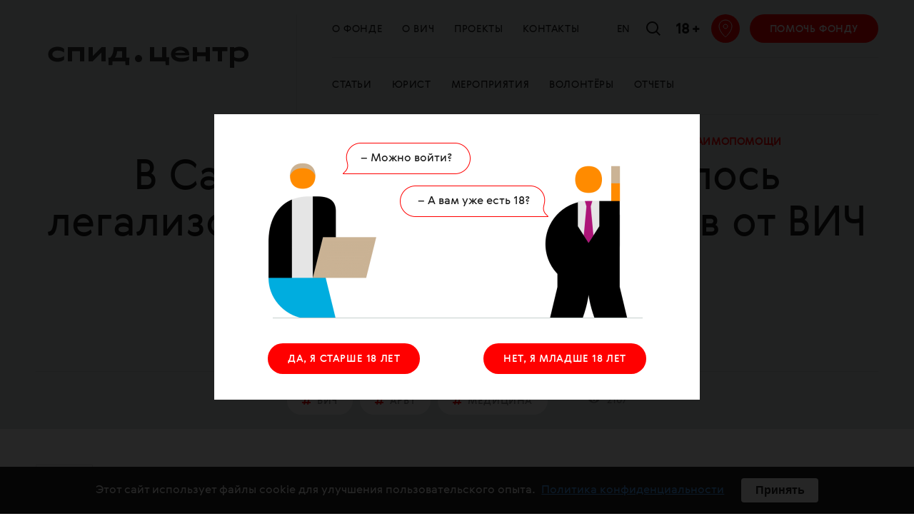

--- FILE ---
content_type: text/html; charset=utf-8
request_url: https://spid.center/ru/posts/3782
body_size: 39843
content:
<!doctype html>
<html lang="ru" itemscope="itemscope" itemtype="http://schema.org/WebSite">
	<head>
		<title data-react-helmet="true">В Санкт-Петербурге не удалось легализовать выдачу препаратов от ВИЧ в поликлиниках </title>
<meta data-react-helmet="true" name="description" content="Все, что нужно знать про ВИЧ и СПИД, чтобы жить долго и счастливо, любить, творить, создать семью и рожать здоровых детей"/><meta data-react-helmet="true" name="keywords" content="СПИД ВИЧ HIV SPID.CENTER СПИД.ЦЕНТР"/>
<meta charset="UTF-8" />
<meta name="viewport" content="width=device-width, maximum-scale=1, initial-scale=1, user-scalable=no" />
<meta http-equiv="X-UA-Compatible" content="IE=edge,chrome=1" />
<meta name="url" content="spid.center/ru/posts/3782" />
<meta name="identifier-URL" content="spid.center/ru/posts/3782" />
<meta name="theme-color" content="#ffffff" />
<meta name="robots" content="index,follow" />

<meta itemprop="name" content="В Санкт-Петербурге не удалось легализовать выдачу препаратов от ВИЧ в поликлиниках " />
<meta itemprop="description" content="Сейчас АРВТ-препараты в этом городе выдаются по месту жительства пациента, отделениями хронических вирусных инфекций (ОХВИ) при поликлиниках. В большинстве городов страны таблетки можно получить только централизовано, в аптеке регионального центра СПИД. Поскольку ОХВИ снова находятся под угрозой закрытия, есть вероятность, что Северная столица будет в скором времени вынуждена вернуться к общероссийской практике." />
<meta itemprop="image" content="/storage/post/3782/rss_picture-d82594ad678ac66f05dfdd8178a1753d.jpg" />

<meta name="twitter:card" content="summary_large_image" />
<meta name="twitter:site" content="" />
<meta name="twitter:creator" content="" />
<meta name="twitter:title" content="В Санкт-Петербурге не удалось легализовать выдачу препаратов от ВИЧ в поликлиниках " />
<meta name="twitter:description" content="Сейчас АРВТ-препараты в этом городе выдаются по месту жительства пациента, отделениями хронических вирусных инфекций (ОХВИ) при поликлиниках. В большинстве городов страны таблетки можно получить только централизовано, в аптеке регионального центра СПИД. Поскольку ОХВИ снова находятся под угрозой закрытия, есть вероятность, что Северная столица будет в скором времени вынуждена вернуться к общероссийской практике." />
<meta name="twitter:image" content="/storage/post/3782/rss_picture-d82594ad678ac66f05dfdd8178a1753d.jpg" />

<meta property="fb:pages" content="1645696908985133" />

<meta property="og:title" content="В Санкт-Петербурге не удалось легализовать выдачу препаратов от ВИЧ в поликлиниках " />
<meta property="og:image" content="/storage/post/3782/rss_picture-d82594ad678ac66f05dfdd8178a1753d.jpg" />
<meta property="og:type" content="website" />
<meta property="og:url" content="spid.center/ru/posts/3782" />
<meta property="og:description" content="Сейчас АРВТ-препараты в этом городе выдаются по месту жительства пациента, отделениями хронических вирусных инфекций (ОХВИ) при поликлиниках. В большинстве городов страны таблетки можно получить только централизовано, в аптеке регионального центра СПИД. Поскольку ОХВИ снова находятся под угрозой закрытия, есть вероятность, что Северная столица будет в скором времени вынуждена вернуться к общероссийской практике." />
<meta property="og:site_name" content="SpidCenter" />
<meta property="og:locale" content="ru" />
<meta name="msapplication-TileColor" content="#ffffff" />

<meta name="google-site-verification" content="hQP68iInCMV3nnNVVY-ryyxRELejFOX4_yGSPft4A10"/>
<meta name="yandex-verification" content="8446c15ddbee8a6b" />

		<link rel="apple-touch-icon" sizes="180x180" href="/apple-touch-icon.png">
<link rel="icon" type="image/png" sizes="32x32" href="/favicon-32x32.png">
<link rel="icon" type="image/png" sizes="16x16" href="/favicon-16x16.png">
<link rel="manifest" href="/site.webmanifest">
<link rel="mask-icon" href="/safari-pinned-tab.svg" color="#db0000">
		
			<link rel="stylesheet" type="text/css" href="/public/assets/application-2d0ed630d97bb70df4d0.css"/>
		
		<script src="https://vk.com/js/api/openapi.js?152" type="text/javascript" async></script>

		<script type="text/javascript" src="/public/assets/modernizr.js" async="async"></script>
<script id="typef_orm" src="https://embed.typeform.com/embed.js"></script>

		<meta name="state" content="%7B%22i18n%22%3A%7B%22locale%22%3A%22ru%22%2C%22messages%22%3A%7B%22langToggle%22%3A%22En%22%2C%22meta.main.title%22%3A%22%D0%A1%D0%9F%D0%98%D0%94.%D0%A6%D0%95%D0%9D%D0%A2%D0%A0%22%2C%22meta.main.description%22%3A%22%D0%92%D1%81%D0%B5%2C%20%D1%87%D1%82%D0%BE%20%D0%BD%D1%83%D0%B6%D0%BD%D0%BE%20%D0%B7%D0%BD%D0%B0%D1%82%D1%8C%20%D0%BF%D1%80%D0%BE%20%D0%92%D0%98%D0%A7%20%D0%B8%20%D0%A1%D0%9F%D0%98%D0%94%2C%20%D1%87%D1%82%D0%BE%D0%B1%D1%8B%20%D0%B6%D0%B8%D1%82%D1%8C%20%D0%B4%D0%BE%D0%BB%D0%B3%D0%BE%20%D0%B8%20%D1%81%D1%87%D0%B0%D1%81%D1%82%D0%BB%D0%B8%D0%B2%D0%BE%2C%20%D0%BB%D1%8E%D0%B1%D0%B8%D1%82%D1%8C%2C%20%D1%82%D0%B2%D0%BE%D1%80%D0%B8%D1%82%D1%8C%2C%20%D1%81%D0%BE%D0%B7%D0%B4%D0%B0%D1%82%D1%8C%20%D1%81%D0%B5%D0%BC%D1%8C%D1%8E%20%D0%B8%20%D1%80%D0%BE%D0%B6%D0%B0%D1%82%D1%8C%20%D0%B7%D0%B4%D0%BE%D1%80%D0%BE%D0%B2%D1%8B%D1%85%20%D0%B4%D0%B5%D1%82%D0%B5%D0%B9%22%2C%22meta.main.keywords%22%3A%22%D0%A1%D0%9F%D0%98%D0%94%20%D0%92%D0%98%D0%A7%20HIV%20SPID.CENTER%20%D0%A1%D0%9F%D0%98%D0%94.%D0%A6%D0%95%D0%9D%D0%A2%D0%A0%22%2C%22meta.privacy.title%22%3A%22%D0%A1%D0%9F%D0%98%D0%94.%D0%A6%D0%95%D0%9D%D0%A2%D0%A0%22%2C%22meta.privacy.description%22%3A%22%D0%92%D1%81%D0%B5%2C%20%D1%87%D1%82%D0%BE%20%D0%BD%D1%83%D0%B6%D0%BD%D0%BE%20%D0%B7%D0%BD%D0%B0%D1%82%D1%8C%20%D0%BF%D1%80%D0%BE%20%D0%92%D0%98%D0%A7%20%D0%B8%20%D0%A1%D0%9F%D0%98%D0%94%2C%20%D1%87%D1%82%D0%BE%D0%B1%D1%8B%20%D0%B6%D0%B8%D1%82%D1%8C%20%D0%B4%D0%BE%D0%BB%D0%B3%D0%BE%20%D0%B8%20%D1%81%D1%87%D0%B0%D1%81%D1%82%D0%BB%D0%B8%D0%B2%D0%BE%2C%20%D0%BB%D1%8E%D0%B1%D0%B8%D1%82%D1%8C%2C%20%D1%82%D0%B2%D0%BE%D1%80%D0%B8%D1%82%D1%8C%2C%20%D1%81%D0%BE%D0%B7%D0%B4%D0%B0%D1%82%D1%8C%20%D1%81%D0%B5%D0%BC%D1%8C%D1%8E%20%D0%B8%20%D1%80%D0%BE%D0%B6%D0%B0%D1%82%D1%8C%20%D0%B7%D0%B4%D0%BE%D1%80%D0%BE%D0%B2%D1%8B%D1%85%20%D0%B4%D0%B5%D1%82%D0%B5%D0%B9%22%2C%22meta.privacy.keywords%22%3A%22%D0%A1%D0%9F%D0%98%D0%94%20%D0%92%D0%98%D0%A7%20HIV%20SPID.CENTER%20%D0%A1%D0%9F%D0%98%D0%94.%D0%A6%D0%95%D0%9D%D0%A2%D0%A0%22%2C%22meta.tag.title%22%3A%22-%20%D0%B2%D1%81%D0%B5%20%D0%BF%D1%83%D0%B1%D0%BB%D0%B8%D0%BA%D0%B0%D1%86%D0%B8%D0%B8%2C%20%D0%BD%D0%BE%D0%B2%D0%BE%D1%81%D1%82%D0%B8%20%D0%B8%20%D1%81%D1%82%D0%B0%D1%82%D1%8C%D0%B8%20%D0%BF%D0%BE%20%D1%82%D0%B5%D0%BC%D0%B5%20%7C%20%D0%A1%D0%9F%D0%98%D0%94%20%D0%A6%D0%95%D0%9D%D0%A2%D0%A0%22%2C%22meta.tag.description%22%3A%22%D0%92%D1%81%D0%B5%20%D0%BF%D0%BE%D1%81%D0%BB%D0%B5%D0%B4%D0%BD%D0%B8%D0%B5%20%D0%B0%D0%BA%D1%82%D1%83%D0%B0%D0%BB%D1%8C%D0%BD%D1%8B%D0%B5%20%D0%BD%D0%BE%D0%B2%D0%BE%D1%81%D1%82%D0%B8%2C%20%D1%81%D1%82%D0%B0%D1%82%D1%8C%D0%B8%20%D0%BF%D0%BE%20%D1%82%D0%B5%D0%BC%D0%B5%22%2C%22meta.tag.endDescription%22%3A%22%D1%87%D0%B8%D1%82%D0%B0%D0%B9%D1%82%D0%B5%20%D0%B2%20%D0%B4%D0%B0%D0%BD%D0%BD%D0%BE%D0%BC%20%D1%80%D0%B0%D0%B7%D0%B4%D0%B5%D0%BB%D0%B5%20%D0%BD%D0%B0%20%D0%BD%D0%B0%D1%88%D0%B5%D0%BC%20%D0%BF%D0%BE%D1%80%D1%82%D0%B0%D0%BB%D0%B5%20%D0%A1%D0%9F%D0%98%D0%94.%D0%A6%D0%95%D0%9D%D0%A2%D0%A0%22%2C%22meta.tag.keywords.start%22%3A%22%D0%BD%D0%BE%D0%B2%D0%BE%D1%81%D1%82%D0%B8%22%2C%22meta.tag.keywords.middle%22%3A%22%D1%87%D0%B8%D1%82%D0%B0%D1%82%D1%8C%20%D0%BE%D0%BD%D0%BB%D0%B0%D0%B9%D0%BD%20%D0%BF%D0%BE%20%D1%82%D0%B5%D0%BC%D0%B5%22%2C%22meta.tag.keywords.end%22%3A%22%D0%B2%D1%81%D0%B5%20%D1%81%D1%82%D0%B0%D1%82%D1%8C%D0%B8%20%D0%B8%D0%B7%20%D1%80%D0%B0%D0%B7%D0%B4%D0%B5%D0%BB%D0%B0%22%2C%22meta.author.title%22%3A%22-%20%D0%B2%D1%81%D0%B5%20%D0%BC%D0%B0%D1%82%D0%B5%D1%80%D0%B8%D0%B0%D0%BB%D1%8B%20%D0%B0%D0%B2%D1%82%D0%BE%D1%80%D0%B0%20%7C%20%D0%A1%D0%9F%D0%98%D0%94.%D0%A6%D0%95%D0%9D%D0%A2%D0%A0%22%2C%22meta.author.description%22%3A%22%D0%A7%D0%B8%D1%82%D0%B0%D0%B9%D1%82%D0%B5%20%D0%B2%D1%81%D0%B5%20%D0%BC%D0%B0%D1%82%D0%B5%D1%80%D0%B8%D0%B0%D0%BB%D1%8B%22%2C%22meta.author.endDescription%22%3A%22%D0%BD%D0%B0%20%D1%81%D0%B0%D0%B9%D1%82%D0%B5%20%D0%A1%D0%9F%D0%98%D0%94.%D0%A6%D0%95%D0%9D%D0%A2%D0%A0%22%2C%22meta.news.title%22%3A%22%D0%92%D1%81%D0%B5%20%D0%BD%D0%BE%D0%B2%D0%BE%D1%81%D1%82%D0%B8%20%D0%A1%D0%9F%D0%98%D0%94%20%D1%86%D0%B5%D0%BD%D1%82%D1%80%D0%B0%20%7C%20%D0%A1%D0%9F%D0%98%D0%94.%D0%A6%D0%95%D0%9D%D0%A2%D0%A0%22%2C%22meta.news.description%22%3A%22%D0%92%D1%81%D0%B5%20%D1%81%D0%B2%D0%B5%D0%B6%D0%B8%D0%B5%20%D0%B0%D0%BA%D1%82%D1%83%D0%B0%D0%BB%D1%8C%D0%BD%D1%8B%D0%B5%20%D0%BD%D0%BE%D0%B2%D0%BE%D1%81%D1%82%D0%B8%20%D0%A1%D0%9F%D0%98%D0%94%20%D1%86%D0%B5%D0%BD%D1%82%D1%80%D0%B0%22%2C%22meta.calendar.title%22%3A%22%D0%9A%D0%B0%D0%BB%D0%B5%D0%BD%D0%B4%D0%B0%D1%80%D1%8C%20%D0%BC%D0%B5%D1%80%D0%BE%D0%BF%D1%80%D0%B8%D1%8F%D1%82%D0%B8%D0%B9%20%D0%A4%D0%BE%D0%BD%D0%B4%D0%B0%20%D0%A1%D0%9F%D0%98%D0%94.%D0%A6%D0%95%D0%9D%D0%A2%D0%A0%20%7C%20%D0%A1%D0%9F%D0%98%D0%94%20%D0%A6%D0%95%D0%9D%D0%A2%D0%A0%22%2C%22meta.calendar.description%22%3A%22%D0%9A%D0%B0%D0%BB%D0%B5%D0%BD%D0%B4%D0%B0%D1%80%D1%8C%20%D0%BB%D0%B5%D0%BA%D1%86%D0%B8%D0%B9%2C%20%D0%B3%D1%80%D1%83%D0%BF%D0%BF%20%D0%B2%D0%B7%D0%B0%D0%B8%D0%BC%D0%BE%D0%BF%D0%BE%D0%BC%D0%BE%D1%89%D0%B8%2C%20%D0%BC%D0%B0%D1%81%D1%82%D0%B5%D1%80-%D0%BA%D0%BB%D0%B0%D1%81%D1%81%D0%BE%D0%B2%20%D0%B8%20%D0%B4%D1%80%D1%83%D0%B3%D0%B8%D1%85%20%D0%BC%D0%B5%D1%80%D0%BE%D0%BF%D1%80%D0%B8%D1%8F%D1%82%D0%B8%D0%B9%22%2C%22meta.calendar.keywords%22%3A%22%D0%BC%D0%B5%D1%80%D0%BE%D0%BF%D1%80%D0%B8%D1%8F%D1%82%D0%B8%D1%8F%20%D0%B4%D0%BB%D1%8F%20%D0%92%D0%98%D0%A7-%D0%BF%D0%BE%D0%BB%D0%BE%D0%B6%D0%B8%D1%82%D0%B5%D0%BB%D1%8C%D0%BD%D1%8B%D1%85%2C%20%D0%B2%D1%81%D1%82%D1%80%D0%B5%D1%87%D0%B8%20%D0%B4%D0%BB%D1%8F%20%D0%92%D0%98%D0%A7%2C%20%D0%B2%D1%81%D1%82%D1%80%D0%B5%D1%87%D0%B8%20%D0%B4%D0%BB%D1%8F%20%D0%A1%D0%9F%D0%98%D0%94%2C%20%D1%81%D0%BE%D0%B1%D1%8B%D1%82%D0%B8%D1%8F%20%D0%B4%D0%BB%D1%8F%20%D0%92%D0%98%D0%A7%2C%20%D1%81%D0%BE%D0%B1%D1%8B%D1%82%D0%B8%D1%8F%20%D0%B4%D0%BB%D1%8F%20%D0%A1%D0%9F%D0%98%D0%94%2C%20%D0%B7%D0%BD%D0%B0%D0%BA%D0%BE%D0%BC%D1%81%D1%82%D0%B2%D0%B0%20%D0%B4%D0%BB%D1%8F%20%D0%A1%D0%9F%D0%98%D0%94%2C%20%D0%B7%D0%BD%D0%B0%D0%BA%D0%BE%D0%BC%D1%81%D1%82%D0%B2%D0%B0%20%D0%B4%D0%BB%D1%8F%20%D0%92%D0%98%D0%A7%22%2C%22meta.volunteers.title%22%3A%22%D0%92%D0%BE%D0%BB%D0%BE%D0%BD%D1%82%D1%91%D1%80%D1%8B%20%7C%20%D0%A1%D0%9F%D0%98%D0%94.%D0%A6%D0%95%D0%9D%D0%A2%D0%A0%22%2C%22meta.volunteers.description%22%3A%22%D0%9F%D1%80%D0%B8%D1%81%D0%BE%D0%B5%D0%B4%D0%B8%D0%BD%D1%8F%D0%B9%D1%81%D1%8F%20%D0%BA%20%D0%BA%D0%BE%D0%BC%D0%B0%D0%BD%D0%B4%D0%B5%20%D0%B2%D0%BE%D0%BB%D0%BE%D0%BD%D1%82%D0%B5%D1%80%D0%BE%D0%B2%20%C2%AB%D0%A1%D0%9F%D0%98%D0%94.%D0%A6%D0%95%D0%9D%D0%A2%D0%A0%D0%B0%C2%BB!%22%2C%22meta.volunteers.keywords%22%3A%22%D0%A1%D0%9F%D0%98%D0%94.%D0%A6%D0%95%D0%9D%D0%A2%D0%A0%2C%20%D0%A1%D0%9F%D0%98%D0%94.%D0%A6%D0%95%D0%9D%D0%A2%D0%A0%20%D0%B2%D0%BE%D0%BB%D0%BE%D0%BD%D1%82%D1%91%D1%80%D1%8B%22%2C%22meta.helpFundraising.title%22%3A%227%20%D0%BB%D0%B5%D1%82%20%D1%81%20%D0%B2%D0%B0%D0%BC%D0%B8%20%7C%20%D0%A1%D0%9F%D0%98%D0%94.%D0%A6%D0%95%D0%9D%D0%A2%D0%A0%22%2C%22meta.helpFundraising.description%22%3A%22%D0%9F%D0%BE%D0%BC%D0%BE%D0%B3%D0%B0%D1%8F%20%D0%A1%D0%9F%D0%98%D0%94.%D0%A6%D0%95%D0%9D%D0%A2%D0%A0%D1%83%2C%20%D0%B2%D1%8B%20%D0%B4%D0%B5%D0%BB%D0%B0%D0%B5%D1%82%D0%B5%20%D0%BC%D0%B8%D1%80%20%D0%BB%D1%83%D1%87%D1%88%D0%B5%22%2C%22meta.helpFundraising.keywords%22%3A%22%D0%BF%D0%BE%D0%BC%D0%BE%D1%87%D1%8C%20%D0%92%D0%98%D0%A7%2C%20%D0%BF%D0%BE%D0%BC%D0%BE%D1%87%D1%8C%20%D0%A1%D0%9F%D0%98%D0%94%2C%20%D0%BF%D0%BE%D0%B6%D0%B5%D1%80%D1%82%D0%B2%D0%BE%D0%B2%D0%B0%D0%BD%D0%B8%D1%8F%20%D0%B4%D0%BB%D1%8F%20%D0%A1%D0%9F%D0%98%D0%94%2C%20%D0%BF%D0%BE%D0%B6%D0%B5%D1%80%D1%82%D0%B2%D0%BE%D0%B2%D0%B0%D0%BD%D0%B8%D1%8F%20%D0%B4%D0%BB%D1%8F%20%D0%92%D0%98%D0%A7%2C%20%D1%84%D0%BE%D0%BD%D0%B4%20%D0%BF%D0%BE%D0%BC%D0%BE%D1%89%D0%B8%20%D0%B4%D0%BB%D1%8F%20%D0%B1%D0%BE%D0%BB%D1%8C%D0%BD%D1%8B%D1%85%20%D0%92%D0%98%D0%A7%2C%20%D1%84%D0%BE%D0%BD%D0%B4%20%D0%BF%D0%BE%D0%BC%D0%BE%D1%89%D0%B8%20%D0%B4%D0%BB%D1%8F%20%D0%B1%D0%BE%D0%BB%D1%8C%D0%BD%D1%8B%D1%85%20%D0%A1%D0%9F%D0%98%D0%94%22%2C%22meta.plusMinus.title%22%3A%22%C2%B1%D1%87%D0%B5%D0%BB%D0%BE%D0%B2%D0%B5%D0%BA%20%7C%20%D0%A1%D0%9F%D0%98%D0%94.%D0%A6%D0%95%D0%9D%D0%A2%D0%A0%22%2C%22meta.plusMinus.description%22%3A%22%D0%9F%D1%80%D0%BE%D0%B1%D0%BB%D0%B5%D0%BC%D0%B0%20%D0%92%D0%98%D0%A7%20%D0%BC%D0%BE%D0%B6%D0%B5%D1%82%20%D0%BA%D0%BE%D1%81%D0%BD%D1%83%D1%82%D1%8C%D1%81%D1%8F%20%D0%BA%D0%B0%D0%B6%D0%B4%D0%BE%D0%B3%D0%BE%2C%20%D0%BD%D0%B5%D0%B7%D0%B0%D0%B2%D0%B8%D1%81%D0%B8%D0%BC%D0%BE%20%D0%BE%D1%82%20%D0%B5%D0%B3%D0%BE%20%D0%BE%D0%B1%D1%80%D0%B0%D0%B7%D0%B0%20%D0%B6%D0%B8%D0%B7%D0%BD%D0%B8%20%D0%B8%20%D1%81%D0%BE%D1%86%D0%B8%D0%B0%D0%BB%D1%8C%D0%BD%D0%BE%D0%B3%D0%BE%20%D1%81%D1%82%D0%B0%D1%82%D1%83%D1%81%D0%B0.%22%2C%22meta.plusMinus.keywords%22%3A%22%D0%BF%D0%BE%D0%BC%D0%BE%D1%87%D1%8C%20%D0%92%D0%98%D0%A7%2C%20%D0%BF%D0%BE%D0%BC%D0%BE%D1%87%D1%8C%20%D0%A1%D0%9F%D0%98%D0%94%2C%20%D0%BF%D0%BE%D0%B6%D0%B5%D1%80%D1%82%D0%B2%D0%BE%D0%B2%D0%B0%D0%BD%D0%B8%D1%8F%20%D0%B4%D0%BB%D1%8F%20%D0%A1%D0%9F%D0%98%D0%94%2C%20%D0%BF%D0%BE%D0%B6%D0%B5%D1%80%D1%82%D0%B2%D0%BE%D0%B2%D0%B0%D0%BD%D0%B8%D1%8F%20%D0%B4%D0%BB%D1%8F%20%D0%92%D0%98%D0%A7%2C%20%D1%84%D0%BE%D0%BD%D0%B4%20%D0%BF%D0%BE%D0%BC%D0%BE%D1%89%D0%B8%20%D0%B4%D0%BB%D1%8F%20%D0%B1%D0%BE%D0%BB%D1%8C%D0%BD%D1%8B%D1%85%20%D0%92%D0%98%D0%A7%2C%20%D1%84%D0%BE%D0%BD%D0%B4%20%D0%BF%D0%BE%D0%BC%D0%BE%D1%89%D0%B8%20%D0%B4%D0%BB%D1%8F%20%D0%B1%D0%BE%D0%BB%D1%8C%D0%BD%D1%8B%D1%85%20%D0%A1%D0%9F%D0%98%D0%94%22%2C%22meta.millionPrizov.title%22%3A%22%D0%9C%D0%B8%D0%BB%D0%BB%D0%B8%D0%BE%D0%BD%20%D0%BF%D1%80%D0%B8%D0%B7%D0%BE%D0%B2%20%7C%20%D0%A1%D0%9F%D0%98%D0%94.%D0%A6%D0%95%D0%9D%D0%A2%D0%A0%22%2C%22meta.millionPrizov.description%22%3A%22%D0%9F%D0%BE%D0%B6%D0%B5%D1%80%D1%82%D0%B2%D1%83%D0%B9%D1%82%D0%B5%20%D0%B1%D0%B0%D0%BB%D0%BB%D1%8B%20%D0%BD%D0%B0%20%D1%81%D0%B0%D0%B9%D1%82%D0%B5%20%C2%AB%D0%90%D0%BA%D1%82%D0%B8%D0%B2%D0%BD%D1%8B%D0%B9%20%D0%B3%D1%80%D0%B0%D0%B6%D0%B4%D0%B0%D0%BD%D0%B8%D0%BD%C2%BB%20%D0%B8%20%D0%B2%20%D0%BF%D1%80%D0%BE%D0%B3%D1%80%D0%B0%D0%BC%D0%BC%D0%B5%20%C2%AB%D0%9C%D0%B8%D0%BB%D0%BB%D0%B8%D0%BE%D0%BD%20%D0%BF%D1%80%D0%B8%D0%B7%D0%BE%D0%B2%C2%BB.%22%2C%22meta.millionPrizov.keywords%22%3A%22%D0%9C%D0%B8%D0%BB%D0%BB%D0%B8%D0%BE%D0%BD%20%D0%BF%D1%80%D0%B8%D0%B7%D0%BE%D0%B2%2C%20%D0%B0%D0%BA%D1%82%D0%B8%D0%B2%D0%BD%D1%8B%D0%B9%20%D0%B3%D1%80%D0%B0%D0%B6%D0%B4%D0%B0%D0%BD%D0%B8%D0%BD%2C%20%D0%BF%D0%BE%D0%BC%D0%BE%D1%87%D1%8C%20%D0%92%D0%98%D0%A7%2C%20%D0%BF%D0%BE%D0%BC%D0%BE%D1%87%D1%8C%20%D0%A1%D0%9F%D0%98%D0%94%2C%20%D0%BF%D0%BE%D0%B6%D0%B5%D1%80%D1%82%D0%B2%D0%BE%D0%B2%D0%B0%D0%BD%D0%B8%D1%8F%20%D0%B4%D0%BB%D1%8F%20%D0%A1%D0%9F%D0%98%D0%94%2C%20%D0%BF%D0%BE%D0%B6%D0%B5%D1%80%D1%82%D0%B2%D0%BE%D0%B2%D0%B0%D0%BD%D0%B8%D1%8F%20%D0%B4%D0%BB%D1%8F%20%D0%92%D0%98%D0%A7%2C%20%D1%84%D0%BE%D0%BD%D0%B4%20%D0%BF%D0%BE%D0%BC%D0%BE%D1%89%D0%B8%20%D0%B4%D0%BB%D1%8F%20%D0%B1%D0%BE%D0%BB%D1%8C%D0%BD%D1%8B%D1%85%20%D0%92%D0%98%D0%A7%2C%20%D1%84%D0%BE%D0%BD%D0%B4%20%D0%BF%D0%BE%D0%BC%D0%BE%D1%89%D0%B8%20%D0%B4%D0%BB%D1%8F%20%D0%B1%D0%BE%D0%BB%D1%8C%D0%BD%D1%8B%D1%85%20%D0%A1%D0%9F%D0%98%D0%94%22%2C%22meta.volunteersForm.title%22%3A%22%D0%90%D0%BD%D0%BA%D0%B5%D1%82%D0%B0%20%7C%20%D0%A1%D0%9F%D0%98%D0%94.%D0%A6%D0%95%D0%9D%D0%A2%D0%A0%22%2C%22meta.volunteersForm.description%22%3A%22%D0%9F%D1%80%D0%B8%D1%81%D0%BE%D0%B5%D0%B4%D0%B8%D0%BD%D1%8F%D0%B9%D1%81%D1%8F%20%D0%BA%20%D0%BA%D0%BE%D0%BC%D0%B0%D0%BD%D0%B4%D0%B5%20%D0%B2%D0%BE%D0%BB%D0%BE%D0%BD%D1%82%D0%B5%D1%80%D0%BE%D0%B2%20%C2%AB%D0%A1%D0%9F%D0%98%D0%94.%D0%A6%D0%95%D0%9D%D0%A2%D0%A0%D0%B0%C2%BB!%22%2C%22meta.volunteersForm.keywords%22%3A%22%D0%A1%D0%9F%D0%98%D0%94.%D0%A6%D0%95%D0%9D%D0%A2%D0%A0%2C%20%D0%A1%D0%9F%D0%98%D0%94.%D0%A6%D0%95%D0%9D%D0%A2%D0%A0%20%D0%B0%D0%BD%D0%BA%D0%B5%D1%82%D0%B0%2C%20%D0%A1%D0%9F%D0%98%D0%94.%D0%A6%D0%95%D0%9D%D0%A2%D0%A0%20%D0%B2%D0%BE%D0%BB%D0%BE%D0%BD%D1%82%D1%91%D1%80%D1%8B%22%2C%22meta.events.title%22%3A%22%D1%8D%D0%BA%D1%81%D0%BA%D0%BB%D1%8E%D0%B7%D0%B8%D0%B2%D1%8B%2C%20%D0%B8%D0%BD%D1%82%D0%B5%D1%80%D0%B2%D1%8C%D1%8E%2C%20%D0%B8%D1%81%D1%81%D0%BB%D0%B5%D0%B4%D0%BE%D0%B2%D0%B0%D0%BD%D0%B8%D1%8F%20%7C%20%D0%A1%D0%9F%D0%98%D0%94.%D0%A6%D0%95%D0%9D%D0%A2%D0%A0%22%2C%22meta.events.description%22%3A%22%D0%AD%D0%BA%D1%81%D0%BA%D0%BB%D1%8E%D0%B7%D0%B8%D0%B2%D0%BD%D1%8B%D0%B5%20%D0%B8%D0%BD%D1%82%D0%B5%D1%80%D0%B2%D1%8C%D1%8E%2C%20%D0%B8%D1%81%D1%81%D0%BB%D0%B5%D0%B4%D0%BE%D0%B2%D0%B0%D0%BD%D0%B8%D1%8F%20%D0%BF%D0%BE%20%D1%82%D0%B5%D0%BC%D0%B5%20%D1%87%D0%B8%D1%82%D0%B0%D0%B9%D1%82%D0%B5%20%D0%BE%D0%BD%D0%BB%D0%B0%D0%B9%20%D0%BD%D0%B0%20%D0%BF%D0%BE%D1%80%D1%82%D0%B0%D0%BB%D0%B5%20%D0%A1%D0%9F%D0%98%D0%94.%D0%A6%D0%95%D0%9D%D0%A2%D0%A0%22%2C%22meta.about.title%22%3A%22%D0%9E%20%D0%BF%D1%80%D0%BE%D0%B5%D0%BA%D1%82%D0%B5%20-%20%D0%BA%D1%82%D0%BE%20%D0%BC%D1%8B%2C%20%D0%BA%D0%BE%D0%BD%D1%82%D0%B0%D0%BA%D1%82%D1%8B%2C%20%D0%BF%D0%B0%D1%80%D1%82%D0%BD%D0%B5%D1%80%D1%8B%20%7C%20%D0%A1%D0%9F%D0%98%D0%94.%D0%A6%D0%95%D0%9D%D0%A2%D0%A0%22%2C%22meta.about.description%22%3A%22%D0%9E%20%D0%BF%D1%80%D0%BE%D0%B5%D0%BA%D1%82%D0%B5%20%D0%A1%D0%9F%D0%98%D0%94.%D0%A6%D0%95%D0%9D%D0%A2%D0%A0%20-%20%D0%BA%D1%82%D0%BE%20%D0%BF%D1%80%D0%B8%D0%B4%D1%83%D0%BC%D0%B0%D0%BB%2C%20%D0%BA%D0%B0%D0%BA%20%D0%BF%D1%80%D0%B8%D1%88%D0%BB%D0%B0%20%D0%B8%D0%B4%D0%B5%D1%8F%20%D1%81%D0%BE%D0%B7%D0%B4%D0%B0%D0%BD%D0%B8%D1%8F%2C%20%D0%BA%D1%82%D0%BE%20%D0%BD%D0%B0%D1%88%D0%B8%20%D0%BF%D0%B0%D1%80%D1%82%D0%BD%D0%B5%D1%80%D1%8B%2C%20%D0%BD%D0%B0%D1%88%D0%B8%20%D0%BA%D0%BE%D0%BD%D1%82%D0%B0%D0%BA%D1%82%D1%8B%22%2C%22meta.about.keywords%22%3A%22%D0%A1%D0%9F%D0%98%D0%94.%D0%A6%D0%95%D0%9D%D0%A2%D0%A0%2C%20%D0%A1%D0%9F%D0%98%D0%94.%D0%A6%D0%95%D0%9D%D0%A2%D0%A0%20%D0%BA%D0%BE%D0%BD%D1%82%D0%B0%D0%BA%D1%82%D1%8B%2C%20%D0%A1%D0%9F%D0%98%D0%94.%D0%A6%D0%95%D0%9D%D0%A2%D0%A0%20%D0%BA%D1%82%D0%BE%20%D1%81%D0%BE%D0%B7%D0%B4%D0%B0%D0%BB%2C%20%D0%A1%D0%9F%D0%98%D0%94.%D0%A6%D0%95%D0%9D%D0%A2%D0%A0%20%D1%87%D1%82%D0%BE%20%D0%B4%D0%B5%D0%BB%D0%B0%D1%8E%D1%82%22%2C%22meta.drugstore.title%22%3A%22%D0%90%D0%BF%D1%82%D0%B5%D1%87%D0%BA%D0%B0%20%D1%84%D0%BE%D0%BD%D0%B4%D0%B0%20%D0%B2%20%D0%9C%D0%BE%D1%81%D0%BA%D0%B2%D0%B5%20%7C%20%D0%A1%D0%9F%D0%98%D0%94.%D0%A6%D0%95%D0%9D%D0%A2%D0%A0%22%2C%22meta.drugstore.description%22%3A%22%D0%A4%D0%BE%D0%BD%D0%B4%20%C2%AB%D0%A1%D0%9F%D0%98%D0%94.%D0%A6%D0%95%D0%9D%D0%A2%D0%A0%C2%BB%20%D0%B2%20%D0%9C%D0%BE%D1%81%D0%BA%D0%B2%D0%B5%20%D0%B1%D0%B5%D1%81%D0%BF%D0%BB%D0%B0%D1%82%D0%BD%D0%BE%20%D0%BF%D1%80%D0%B5%D0%B4%D0%BE%D1%81%D1%82%D0%B0%D0%B2%D0%BB%D1%8F%D0%B5%D1%82%20%D0%BF%D1%80%D0%B5%D0%BF%D0%B0%D1%80%D0%B0%D1%82%D1%8B%20%D0%B0%D0%BD%D1%82%D0%B8%D1%80%D0%B5%D1%82%D1%80%D0%BE%D0%B2%D0%B8%D1%80%D1%83%D1%81%D0%BD%D0%BE%D0%B9%20%D1%82%D0%B5%D1%80%D0%B0%D0%BF%D0%B8%D0%B8%20%D0%B4%D0%BB%D1%8F%20%D0%BB%D0%B5%D1%87%D0%B5%D0%BD%D0%B8%D1%8F%20%D0%B8%20%D0%BF%D0%BE%D1%81%D1%82%D0%BA%D0%BE%D0%BD%D1%82%D0%B0%D0%BA%D1%82%D0%BD%D0%BE%D0%B9%20%D0%BF%D1%80%D0%BE%D1%84%D0%B8%D0%BB%D0%B0%D0%BA%D1%82%D0%B8%D0%BA%D0%B8%20%D0%B2%20%D1%81%D0%BB%D1%83%D1%87%D0%B0%D0%B5%20%D1%8D%D0%BA%D1%81%D1%82%D1%80%D0%B5%D0%BD%D0%BD%D0%BE%D0%B9%20%D0%BD%D0%B5%D0%BE%D0%B1%D1%85%D0%BE%D0%B4%D0%B8%D0%BC%D0%BE%D1%81%D1%82%D0%B8.%22%2C%22meta.drugstore.keywords%22%3A%22%D0%A1%D0%9F%D0%98%D0%94.%D0%A6%D0%95%D0%9D%D0%A2%D0%A0%2C%20%D0%A1%D0%9F%D0%98%D0%94.%D0%A6%D0%95%D0%9D%D0%A2%D0%A0%20%D0%BA%D0%BE%D0%BD%D1%82%D0%B0%D0%BA%D1%82%D1%8B%2C%20%D0%A1%D0%9F%D0%98%D0%94.%D0%A6%D0%95%D0%9D%D0%A2%D0%A0%20%D0%BA%D1%82%D0%BE%20%D1%81%D0%BE%D0%B7%D0%B4%D0%B0%D0%BB%2C%20%D0%A1%D0%9F%D0%98%D0%94.%D0%A6%D0%95%D0%9D%D0%A2%D0%A0%20%D1%87%D1%82%D0%BE%20%D0%B4%D0%B5%D0%BB%D0%B0%D1%8E%D1%82%22%2C%22meta.psychotherapy.title%22%3A%22%D0%9F%D1%81%D0%B8%D1%85%D0%BE%D0%BB%D0%BE%D0%B3%D0%B8%D1%87%D0%B5%D1%81%D0%BA%D0%B0%D1%8F%20%D0%BF%D0%BE%D0%BC%D0%BE%D1%89%D1%8C%20%7C%20%D0%A1%D0%9F%D0%98%D0%94.%D0%A6%D0%95%D0%9D%D0%A2%D0%A0%22%2C%22meta.psychotherapy.description%22%3A%22%D0%A4%D0%BE%D0%BD%D0%B4%20%C2%AB%D0%A1%D0%9F%D0%98%D0%94.%D0%A6%D0%95%D0%9D%D0%A2%D0%A0%C2%BB%20%D0%B2%20%D0%9C%D0%BE%D1%81%D0%BA%D0%B2%D0%B5%20%D0%BF%D1%80%D0%B5%D0%B4%D0%BB%D0%B0%D0%B3%D0%B0%D0%B5%D1%82%20%D0%B1%D0%B5%D1%81%D0%BF%D0%BB%D0%B0%D1%82%D0%BD%D1%8B%D0%B5%20%D0%BF%D1%81%D0%B8%D1%85%D0%BE%D0%BB%D0%BE%D0%B3%D0%B8%D1%87%D0%B5%D1%81%D0%BA%D0%B8%D0%B5%20%D0%BA%D0%BE%D0%BD%D1%81%D1%83%D0%BB%D1%8C%D1%82%D0%B0%D1%86%D0%B8%D0%B8%20%D0%B4%D0%BB%D1%8F%20%D0%BB%D1%8E%D0%B4%D0%B5%D0%B9%2C%20%D0%B6%D0%B8%D0%B2%D1%83%D1%89%D0%B8%D1%85%20%D1%81%20%D0%92%D0%98%D0%A7%2C%20%E2%80%94%20%D0%B2%20%D0%BF%D0%B5%D1%80%D0%B2%D1%83%D1%8E%20%D0%BE%D1%87%D0%B5%D1%80%D0%B5%D0%B4%D1%8C%20%D0%B4%D0%BB%D1%8F%20%D1%82%D0%B5%D1%85%2C%20%D0%BA%D1%82%D0%BE%20%D0%BD%D0%B5%D0%B4%D0%B0%D0%B2%D0%BD%D0%BE%20%D1%83%D0%B7%D0%BD%D0%B0%D0%BB%20%D0%BE%20%D1%81%D0%B2%D0%BE%D0%B5%D0%BC%20%D1%81%D1%82%D0%B0%D1%82%D1%83%D1%81%D0%B5.%20%D0%9F%D1%81%D0%B8%D1%85%D0%BE%D0%BB%D0%BE%D0%B3%20%D0%90%D0%BB%D0%BB%D0%B0%20%D0%98%D0%B2%D0%B0%D0%BD%D1%87%D0%B5%D0%BD%D0%BA%D0%BE%D0%B2%D0%B0.%22%2C%22meta.psychotherapy.keywords%22%3A%22%D0%90%D0%BB%D0%BB%D0%B0%20%D0%98%D0%B2%D0%B0%D0%BD%D1%87%D0%B5%D0%BD%D0%BA%D0%BE%D0%B2%D0%B0%2C%20%D0%A1%D0%9F%D0%98%D0%94.%D0%A6%D0%95%D0%9D%D0%A2%D0%A0%2C%20%D0%A1%D0%9F%D0%98%D0%94.%D0%A6%D0%95%D0%9D%D0%A2%D0%A0%20%D0%BA%D0%BE%D0%BD%D1%82%D0%B0%D0%BA%D1%82%D1%8B%2C%20%D0%A1%D0%9F%D0%98%D0%94.%D0%A6%D0%95%D0%9D%D0%A2%D0%A0%20%D0%BA%D1%82%D0%BE%20%D1%81%D0%BE%D0%B7%D0%B4%D0%B0%D0%BB%2C%20%D0%A1%D0%9F%D0%98%D0%94.%D0%A6%D0%95%D0%9D%D0%A2%D0%A0%20%D1%87%D1%82%D0%BE%20%D0%B4%D0%B5%D0%BB%D0%B0%D1%8E%D1%82%22%2C%22meta.nkoTable.title%22%3A%22%D0%9A%D0%B0%D1%80%D1%82%D0%B0%20%D0%92%D0%98%D0%A7-%D1%81%D0%B5%D1%80%D0%B2%D0%B8%D1%81%D0%BD%D1%8B%D1%85%20%D0%BE%D1%80%D0%B3%D0%B0%D0%BD%D0%B8%D0%B7%D0%B0%D1%86%D0%B8%D0%B9%20%D0%A0%D0%BE%D1%81%D1%81%D0%B8%D0%B8%20%7C%20%D0%A1%D0%9F%D0%98%D0%94.%D0%A6%D0%95%D0%9D%D0%A2%D0%A0%22%2C%22meta.nkoTable.description%22%3A%22%D0%9F%D0%BE%D0%BB%D0%BD%D1%8B%D0%B9%20%D1%81%D0%BF%D0%B8%D1%81%D0%BE%D0%BA%20%D0%BD%D0%B5%D0%BA%D0%BE%D0%BC%D0%BC%D0%B5%D1%80%D1%87%D0%B5%D1%81%D0%BA%D0%B8%D1%85%20%D0%BE%D1%80%D0%B3%D0%B0%D0%BD%D0%B8%D0%B7%D0%B0%D1%86%D0%B8%D0%B9%20%D0%B2%20%D0%A0%D0%BE%D1%81%D1%81%D0%B8%D0%B8%2C%20%D1%80%D0%B0%D0%B1%D0%BE%D1%82%D0%B0%D1%8E%D1%89%D0%B8%D1%85%20%D0%B2%20%D1%81%D1%84%D0%B5%D1%80%D0%B5%20%D0%BF%D0%BE%D0%B4%D0%B4%D0%B5%D1%80%D0%B6%D0%BA%D0%B8%20%D0%BB%D1%8E%D0%B4%D0%B5%D0%B9%2C%20%D0%B6%D0%B8%D0%B2%D1%83%D1%89%D0%B8%D1%85%20%D1%81%20%D0%92%D0%98%D0%A7%2C%20%D0%BF%D1%80%D0%BE%D1%84%D0%B8%D0%BB%D0%B0%D0%BA%D1%82%D0%B8%D0%BA%D0%B8%2C%20%D0%BF%D1%80%D0%BE%D1%81%D0%B2%D0%B5%D1%89%D0%B5%D0%BD%D0%B8%D1%8F%20%D0%B8%20%D0%B1%D0%BB%D0%B0%D0%B3%D0%BE%D1%82%D0%B2%D0%BE%D1%80%D0%B8%D1%82%D0%B5%D0%BB%D1%8C%D0%BD%D0%BE%D1%81%D1%82%D0%B8.%20%D0%9D%D0%B0%D0%B9%D0%B4%D0%B8%D1%82%D0%B5%20%D0%BA%D0%BE%D0%BD%D1%82%D0%B0%D0%BA%D1%82%D1%8B%2C%20%D0%BD%D0%B0%D0%BF%D1%80%D0%B0%D0%B2%D0%BB%D0%B5%D0%BD%D0%B8%D1%8F%20%D0%B4%D0%B5%D1%8F%D1%82%D0%B5%D0%BB%D1%8C%D0%BD%D0%BE%D1%81%D1%82%D0%B8%20%D0%B8%20%D0%BF%D0%BE%D0%BB%D0%B5%D0%B7%D0%BD%D1%83%D1%8E%20%D0%B8%D0%BD%D1%84%D0%BE%D1%80%D0%BC%D0%B0%D1%86%D0%B8%D1%8E.%22%2C%22meta.nkoTable.keywords%22%3A%22%D0%9D%D0%9A%D0%9E%2C%20%D0%A0%D0%BE%D1%81%D1%81%D0%B8%D1%8F%2C%20%D0%92%D0%98%D0%A7%2C%20%D0%A1%D0%9F%D0%98%D0%94%2C%20%D0%BD%D0%B5%D0%BA%D0%BE%D0%BC%D0%BC%D0%B5%D1%80%D1%87%D0%B5%D1%81%D0%BA%D0%B8%D0%B5%20%D0%BE%D1%80%D0%B3%D0%B0%D0%BD%D0%B8%D0%B7%D0%B0%D1%86%D0%B8%D0%B8%2C%20%D0%B1%D0%BB%D0%B0%D0%B3%D0%BE%D1%82%D0%B2%D0%BE%D1%80%D0%B8%D1%82%D0%B5%D0%BB%D1%8C%D0%BD%D0%BE%D1%81%D1%82%D1%8C%2C%20%D0%BF%D1%80%D0%BE%D1%84%D0%B8%D0%BB%D0%B0%D0%BA%D1%82%D0%B8%D0%BA%D0%B0%2C%20%D0%BF%D1%80%D0%BE%D1%81%D0%B2%D0%B5%D1%89%D0%B5%D0%BD%D0%B8%D0%B5%2C%20%D0%BF%D0%BE%D0%B4%D0%B4%D0%B5%D1%80%D0%B6%D0%BA%D0%B0%22%2C%22meta.legal.title%22%3A%22%D0%AE%D1%80%D0%B8%D0%B4%D0%B8%D1%87%D0%B5%D1%81%D0%BA%D0%B0%D1%8F%20%D0%BF%D0%BE%D0%BC%D0%BE%D1%89%D1%8C%20%7C%20%D0%A1%D0%9F%D0%98%D0%94.%D0%A6%D0%95%D0%9D%D0%A2%D0%A0%22%2C%22meta.legal.description%22%3A%22%D0%92%20%D1%8D%D1%82%D0%BE%D0%BC%20%D1%80%D0%B0%D0%B7%D0%B4%D0%B5%D0%BB%D0%B5%20%D0%BC%D1%8B%20%D1%81%D0%BE%D0%B1%D1%80%D0%B0%D0%BB%D0%B8%20%D0%B4%D0%BB%D1%8F%20%D0%B2%D0%B0%D1%81%20%D0%BE%D1%82%D0%B2%D0%B5%D1%82%D1%8B%20%D0%BD%D0%B0%20%D1%81%D0%B0%D0%BC%D1%8B%D0%B5%20%D0%BF%D0%BE%D0%BF%D1%83%D0%BB%D1%8F%D1%80%D0%BD%D1%8B%D0%B5%20%D0%B2%D0%BE%D0%BF%D1%80%D0%BE%D1%81%D1%8B%2C%20%D1%81%D0%B2%D1%8F%D0%B7%D0%B0%D0%BD%D0%BD%D1%8B%D0%B5%20%D1%81%20%D1%8E%D1%80%D0%B8%D0%B4%D0%B8%D1%87%D0%B5%D1%81%D0%BA%D0%B8%D0%BC%D0%B8%20%D0%B0%D1%81%D0%BF%D0%B5%D0%BA%D1%82%D0%B0%D0%BC%D0%B8%20%D0%B6%D0%B8%D0%B7%D0%BD%D0%B8%20%D1%81%20%D0%92%D0%98%D0%A7.%22%2C%22meta.legal.keywords%22%3A%22%D0%A1%D0%9F%D0%98%D0%94.%D0%A6%D0%95%D0%9D%D0%A2%D0%A0%2C%20%D0%A1%D0%9F%D0%98%D0%94.%D0%A6%D0%95%D0%9D%D0%A2%D0%A0%20%D1%8E%D1%80%D0%B8%D1%81%D1%82%22%2C%22meta.help.title%22%3A%22%D0%9F%D0%BE%D0%BC%D0%BE%D1%89%D1%8C%20%D1%84%D0%BE%D0%BD%D0%B4%D1%83%20%7C%20%D0%A1%D0%9F%D0%98%D0%94.%D0%A6%D0%95%D0%9D%D0%A2%D0%A0%22%2C%22meta.help.description%22%3A%22%D0%9A%D0%B0%D0%BA%20%D0%BF%D0%BE%D0%BC%D0%BE%D1%87%D1%8C%20%D0%92%D0%98%D0%A7-%D0%BF%D0%BE%D0%BB%D0%BE%D0%B6%D0%B8%D1%82%D0%B5%D0%BB%D1%8C%D0%BD%D1%8B%D0%BC%20%D0%BB%D1%8E%D0%B4%D1%8F%D0%BC%2C%20%D0%B2%D0%BD%D0%B5%D1%81%D1%82%D0%B8%20%D0%BF%D0%BE%D0%B6%D0%B5%D1%80%D1%82%D0%B2%D0%BE%D0%B2%D0%B0%D0%BD%D0%B8%D0%B5%20%D0%B2%20%D1%84%D0%BE%D0%BD%D0%B4%2C%20%D1%80%D0%B0%D1%81%D1%81%D0%BA%D0%B0%D0%B7%D1%8B%D0%B2%D0%B0%D0%B5%D0%BC%20%D0%92%D0%B0%D0%BC%20%D0%B2%20%D0%B4%D0%B0%D0%BD%D0%BD%D0%BE%D0%BC%20%D1%80%D0%B0%D0%B7%D0%B4%D0%B5%D0%BB%D0%B5%22%2C%22meta.help.keywords%22%3A%22%D0%BF%D0%BE%D0%BC%D0%BE%D1%87%D1%8C%20%D0%92%D0%98%D0%A7%2C%20%D0%BF%D0%BE%D0%BC%D0%BE%D1%87%D1%8C%20%D0%A1%D0%9F%D0%98%D0%94%2C%20%D0%BF%D0%BE%D0%B6%D0%B5%D1%80%D1%82%D0%B2%D0%BE%D0%B2%D0%B0%D0%BD%D0%B8%D1%8F%20%D0%B4%D0%BB%D1%8F%20%D0%A1%D0%9F%D0%98%D0%94%2C%20%D0%BF%D0%BE%D0%B6%D0%B5%D1%80%D1%82%D0%B2%D0%BE%D0%B2%D0%B0%D0%BD%D0%B8%D1%8F%20%D0%B4%D0%BB%D1%8F%20%D0%92%D0%98%D0%A7%2C%20%D1%84%D0%BE%D0%BD%D0%B4%20%D0%BF%D0%BE%D0%BC%D0%BE%D1%89%D0%B8%20%D0%B4%D0%BB%D1%8F%20%D0%B1%D0%BE%D0%BB%D1%8C%D0%BD%D1%8B%D1%85%20%D0%92%D0%98%D0%A7%2C%20%D1%84%D0%BE%D0%BD%D0%B4%20%D0%BF%D0%BE%D0%BC%D0%BE%D1%89%D0%B8%20%D0%B4%D0%BB%D1%8F%20%D0%B1%D0%BE%D0%BB%D1%8C%D0%BD%D1%8B%D1%85%20%D0%A1%D0%9F%D0%98%D0%94%22%2C%22meta.projects.title%22%3A%22%D0%9D%D0%B0%D1%88%D0%B8%20%D0%BF%D1%80%D0%BE%D0%B5%D0%BA%D1%82%D1%8B%20%7C%20%D0%A1%D0%9F%D0%98%D0%94.%D0%A6%D0%95%D0%9D%D0%A2%D0%A0%22%2C%22meta.projects.description%22%3A%22%D0%92%D1%81%D0%B5%20%D1%82%D0%B5%D0%BA%D1%83%D1%89%D0%B8%D0%B5%20%D0%BF%D1%80%D0%BE%D0%B5%D0%BA%D1%82%D1%8B%20%D1%84%D0%BE%D0%BD%D0%B4%D0%B0%20%D0%A1%D0%9F%D0%98%D0%94%20%D0%A6%D0%95%D0%9D%D0%A2%D0%A0%22%2C%22meta.projects.keywords%22%3A%22%D0%BF%D1%80%D0%BE%D0%B5%D0%BA%D1%82%D1%8B%2C%20%D0%A1%D0%9F%D0%98%D0%94.%D0%A6%D0%95%D0%9D%D0%A2%D0%A0%22%2C%22meta.reports.title%22%3A%22%D0%9D%D0%B0%D1%88%D0%B8%20%D0%BE%D1%82%D1%87%D0%B5%D1%82%D1%8B%20%7C%20%D0%A1%D0%9F%D0%98%D0%94.%D0%A6%D0%95%D0%9D%D0%A2%D0%A0%22%2C%22meta.reports.description%22%3A%22%D0%92%D1%81%D0%B5%20%D1%82%D0%B5%D0%BA%D1%83%D1%89%D0%B8%D0%B5%20%D0%BE%D1%82%D1%87%D0%B5%D1%82%D1%8B%20%D1%84%D0%BE%D0%BD%D0%B4%D0%B0%20%D0%A1%D0%9F%D0%98%D0%94%20%D0%A6%D0%95%D0%9D%D0%A2%D0%A0%22%2C%22meta.reports.keywords%22%3A%22%D0%BE%D1%82%D1%87%D0%B5%D1%82%D1%8B%2C%20%D0%A1%D0%9F%D0%98%D0%94.%D0%A6%D0%95%D0%9D%D0%A2%D0%A0%22%2C%22meta.merch.title%22%3A%22%D0%9C%D0%B5%D1%80%D1%87%20%D0%A1%D0%9F%D0%98%D0%94.%D0%A6%D0%95%D0%9D%D0%A2%D0%A0%22%2C%22meta.merch.description%22%3A%22%D0%9F%D0%BE%D0%BA%D1%83%D0%BF%D0%B0%D1%8F%20%D0%B8%20%D1%81%20%D0%B3%D0%BE%D1%80%D0%B4%D0%BE%D1%81%D1%82%D1%8C%D1%8E%20%D0%BD%D0%BE%D1%81%D1%8F%20%D0%BD%D0%B0%D1%88%20%D0%BC%D0%B5%D1%80%D1%87%2C%20%D0%B2%D1%8B%20%D0%BF%D0%BE%D0%BC%D0%BE%D0%B3%D0%B0%D0%B5%D1%82%D0%B5%20%D0%BD%D0%B0%D0%BC%20%D0%B8%20%D0%B4%D0%B0%D0%BB%D1%8C%D1%88%D0%B5%20%D0%BF%D0%BE%D0%B4%D0%B4%D0%B5%D1%80%D0%B6%D0%B8%D0%B2%D0%B0%D1%82%D1%8C%20%D0%92%D0%98%D0%A7-%D0%BF%D0%BE%D0%BB%D0%BE%D0%B6%D0%B8%D1%82%D0%B5%D0%BB%D1%8C%D0%BD%D1%8B%D1%85%20%D0%BB%D1%8E%D0%B4%D0%B5%D0%B9%20%D0%B2%20%D0%A0%D0%BE%D1%81%D1%81%D0%B8%D0%B8.%22%2C%22meta.merch.keywords%22%3A%22%D0%BC%D0%B5%D1%80%D1%87%2C%20%D0%A1%D0%9F%D0%98%D0%94.%D0%A6%D0%95%D0%9D%D0%A2%D0%A0%22%2C%22meta.location.title%22%3A%22%D0%9A%D0%BE%D0%BD%D1%82%D0%B0%D0%BA%D1%82%D1%8B%20%7C%20%D0%A1%D0%9F%D0%98%D0%94.%D0%A6%D0%95%D0%9D%D0%A2%D0%A0%22%2C%22meta.location.description%22%3A%22%D0%9A%D0%B0%D0%BA%20%D0%BD%D0%B0%D1%81%20%D0%BD%D0%B0%D0%B9%D1%82%D0%B8%22%2C%22meta.location.keywords%22%3A%22%D0%9A%D0%BE%D0%BD%D1%82%D0%B0%D0%BA%D1%82%D1%8B%22%2C%22meta.test.title%22%3A%22%D0%91%D0%B5%D1%81%D0%BF%D0%BB%D0%B0%D1%82%D0%BD%D0%BE%D0%B5%20%D1%82%D0%B5%D1%81%D1%82%D0%B8%D1%80%D0%BE%D0%B2%D0%B0%D0%BD%D0%B8%D0%B5%20%D0%BD%D0%B0%20%D0%92%D0%98%D0%A7%2C%20%D1%81%D0%B8%D1%84%D0%B8%D0%BB%D0%B8%D1%81%20%D0%B8%20%D0%B3%D0%B5%D0%BF%D0%B0%D1%82%D0%B8%D1%82%20%D0%A1%22%2C%22meta.test.description%22%3A%22%D0%91%D0%B5%D1%81%D0%BF%D0%BB%D0%B0%D1%82%D0%BD%D0%BE%D0%B5%20%D1%82%D0%B5%D1%81%D1%82%D0%B8%D1%80%D0%BE%D0%B2%D0%B0%D0%BD%D0%B8%D0%B5%20%D0%BD%D0%B0%20%D0%92%D0%98%D0%A7%2C%20%D1%81%D0%B8%D1%84%D0%B8%D0%BB%D0%B8%D1%81%20%D0%B8%20%D0%B3%D0%B5%D0%BF%D0%B0%D1%82%D0%B8%D1%82%20%D0%A1%22%2C%22meta.test.keywords%22%3A%22%D1%82%D0%B5%D1%81%D1%82%D0%B8%D1%80%D0%BE%D0%B2%D0%B0%D0%BD%D0%B8%D0%B5%2C%20%D0%92%D0%98%D0%A7%2C%20%D0%B3%D0%B5%D0%BF%D0%B0%D1%82%D0%B8%D1%82%20%D0%A1%22%2C%22projects.title%22%3A%22%D0%BD%D0%B0%D1%88%D0%B8%20%D0%BF%D1%80%D0%BE%D0%B5%D0%BA%D1%82%D1%8B%22%2C%22projects.nnl.title%22%3A%22%C2%AB%D0%9D%D0%B8%D0%BA%D1%82%D0%BE%20%D0%BD%D0%B5%20%D0%BB%D0%B8%D1%88%D0%BD%D0%B8%D0%B9%C2%BB%22%2C%22projects.nnl.description%22%3A%22%D0%9A%D1%80%D0%B0%D1%83%D0%B4%D1%84%D0%B0%D0%BD%D0%B4%D0%B8%D0%BD%D0%B3%D0%BE%D0%B2%D0%B0%D1%8F%20%D0%BF%D0%BB%D0%B0%D1%82%D1%84%D0%BE%D1%80%D0%BC%D0%B0%20%D0%B4%D0%BB%D1%8F%20%D0%BF%D0%BE%D0%BC%D0%BE%D1%89%D0%B8%20%D0%BE%D1%80%D0%B3%D0%B0%D0%BD%D0%B8%D0%B7%D0%B0%D1%86%D0%B8%D1%8F%D0%BC%2C%20%D0%B1%D0%BE%D1%80%D1%8E%D1%89%D0%B8%D0%BC%D1%81%D1%8F%20%D1%81%20%D1%8D%D0%BF%D0%B8%D0%B4%D0%B5%D0%BC%D0%B8%D0%B5%D0%B9%20%D0%92%D0%98%D0%A7-%D0%B8%D0%BD%D1%84%D0%B5%D0%BA%D1%86%D0%B8%D0%B8%20%D0%B2%20%D0%A0%D0%BE%D1%81%D1%81%D0%B8%D0%B8%22%2C%22projects.vera.title%22%3A%22VERA%20HIV%20Med%20School%22%2C%22projects.vera.description%22%3A%22%D0%A8%D0%BA%D0%BE%D0%BB%D0%B0%20%D0%BF%D0%BE%20%D0%92%D0%98%D0%A7-%D0%B8%D0%BD%D1%84%D0%B5%D0%BA%D1%86%D0%B8%D0%B8%20%D0%B4%D0%BB%D1%8F%20%D0%B1%D1%83%D0%B4%D1%83%D1%89%D0%B8%D1%85%20%D0%B2%D1%80%D0%B0%D1%87%D0%B5%D0%B9%22%2C%22projects.conf.title%22%3A%22%D0%9A%D0%BE%D0%BD%D1%84%D0%B5%D1%80%D0%B5%D0%BD%D1%86%D0%B8%D1%8F%20PRO%20HIV%22%2C%22projects.conf.description%22%3A%22%D0%95%D0%B6%D0%B5%D0%B3%D0%BE%D0%B4%D0%BD%D0%B0%D1%8F%20%D0%BA%D0%BE%D0%BD%D1%84%D0%B5%D1%80%D0%B5%D0%BD%D1%86%D0%B8%D1%8F%20%D0%BF%D0%BE%20%D0%BF%D1%80%D0%BE%D1%84%D0%B8%D0%BB%D0%B0%D0%BA%D1%82%D0%B8%D0%BA%D0%B5%20%D0%B8%20%D0%BB%D0%B5%D1%87%D0%B5%D0%BD%D0%B8%D1%8E%20%D0%92%D0%98%D0%A7-%D0%B8%D0%BD%D1%84%D0%B5%D0%BA%D1%86%D0%B8%D0%B8%22%2C%22projects.conf2.title%22%3A%22%D0%9A%D0%BE%D0%BD%D1%84%D0%B5%D1%80%D0%B5%D0%BD%D1%86%D0%B8%D1%8F%20PRO%20HIV%20(lab)%22%2C%22projects.conf2.description%22%3A%22%D0%9A%D0%BE%D0%BD%D1%84%D0%B5%D1%80%D0%B5%D0%BD%D1%86%D0%B8%D1%8F%20%D0%BF%D0%BE%20%D0%B4%D0%B8%D0%B0%D0%B3%D0%BD%D0%BE%D1%81-%20%D1%82%D0%B8%D0%BA%D0%B5%20%D0%B8%20%D0%BC%D0%BE%D0%BD%D0%B8%D1%82%D0%BE%D1%80%D0%B8%D0%BD%D0%B3%D1%83%20%D0%92%D0%98%D0%A7-%20%D0%B8%D0%BD%D1%84%D0%B5%D0%BA%D1%86%D0%B8%D0%B8%22%2C%22projects.conf2019.title%22%3A%22%D0%9A%D0%BE%D0%BD%D1%84%D0%B5%D1%80%D0%B5%D0%BD%D1%86%D0%B8%D1%8F%20PRO%20HIV%22%2C%22projects.conf2019.description%22%3A%22%D0%95%D0%B6%D0%B5%D0%B3%D0%BE%D0%B4%D0%BD%D0%B0%D1%8F%20%D0%BA%D0%BE%D0%BD%D1%84%D0%B5%D1%80%D0%B5%D0%BD%D1%86%D0%B8%D1%8F%20%D0%BF%D0%BE%20%D0%BF%D1%80%D0%BE%D1%84%D0%B8%D0%BB%D0%B0%D0%BA%D1%82%D0%B8%D0%BA%D0%B5%20%D0%B8%20%D0%BB%D0%B5%D1%87%D0%B5%D0%BD%D0%B8%D1%8E%20%D0%92%D0%98%D0%A7-%D0%B8%D0%BD%D1%84%D0%B5%D0%BA%D1%86%D0%B8%D0%B8%22%2C%22projects.branch.title%22%3A%22%D0%A4%D0%B8%D0%BB%D0%B8%D0%B0%D0%BB%20%D0%B2%20%D0%9D%D0%B8%D0%B6%D0%BD%D0%B5%D0%BC%20%D0%9D%D0%BE%D0%B2%D0%B3%D0%BE%D1%80%D0%BE%D0%B4%D0%B5%22%2C%22projects.branch.description%22%3A%22%D0%9F%D0%B5%D1%80%D0%B2%D1%8B%D0%B9%20%D1%80%D0%B5%D0%B3%D0%B8%D0%BE%D0%BD%D0%B0%D0%BB%D1%8C%D0%BD%D1%8B%D0%B9%20%D1%84%D0%B8%D0%BB%D0%B8%D0%B0%D0%BB%20%D0%A1%D0%9F%D0%98%D0%94.%D0%A6%D0%95%D0%9D%D0%A2%D0%A0%D0%B0%22%2C%22projects.moscopar.title%22%3A%22MOSCOPAR%22%2C%22projects.moscopar.description%22%3A%22%D1%80%D0%BE%D1%81%D1%81%D0%B8%D0%B9%D1%81%D0%BA%D0%BE-%D1%84%D1%80%D0%B0%D0%BD%D1%86%D1%83%D0%B7%D1%81%D0%BA%D0%B0%D1%8F%20%D0%BD%D0%B0%D1%83%D1%87%D0%BD%D0%BE-%D0%BF%D1%80%D0%B0%D0%BA%D1%82%D0%B8%D1%87%D0%B5%D1%81%D0%BA%D0%B0%D1%8F%20%D0%BA%D0%BE%D0%BD%D1%84%D0%B5%D1%80%D0%B5%D0%BD%D1%86%D0%B8%D1%8F%22%2C%22endings.material0%22%3A%22%D0%BC%D0%B0%D1%82%D0%B5%D1%80%D0%B8%D0%B0%D0%BB%22%2C%22endings.material1%22%3A%22%D0%BC%D0%B0%D1%82%D0%B5%D1%80%D0%B8%D0%B0%D0%BB%D0%B0%22%2C%22endings.material2%22%3A%22%D0%BC%D0%B0%D1%82%D0%B5%D1%80%D0%B8%D0%B0%D0%BB%D0%BE%D0%B2%22%2C%22endings.matches0%22%3A%22%D1%81%D0%BE%D0%B2%D0%BF%D0%B0%D0%B4%D0%B5%D0%BD%D0%B8%D0%B5%22%2C%22endings.matches1%22%3A%22%D1%81%D0%BE%D0%B2%D0%BF%D0%B0%D0%B4%D0%B5%D0%BD%D0%B8%D1%8F%22%2C%22endings.matches2%22%3A%22%D1%81%D0%BE%D0%B2%D0%BF%D0%B0%D0%B4%D0%B5%D0%BD%D0%B8%D0%B9%22%2C%22misc.today%22%3A%22%D0%A1%D0%B5%D0%B3%D0%BE%D0%B4%D0%BD%D1%8F%22%2C%22misc.read_also%22%3A%22%D1%87%D0%B8%D1%82%D0%B0%D0%B9%D1%82%D0%B5%20%D1%82%D0%B0%D0%BA%D0%B6%D0%B5%22%2C%22misc.thank_you%22%3A%22%D0%A1%D0%BF%D0%B0%D1%81%D0%B8%D0%B1%D0%BE!%22%2C%22misc.ok%22%3A%22%D0%BE%D0%BA%22%2C%22menu.hiv%22%3A%22%D0%9E%20%D0%B2%D0%B8%D1%87%22%2C%22menu.about%22%3A%22%D0%BE%20%D1%84%D0%BE%D0%BD%D0%B4%D0%B5%22%2C%22menu.test%22%3A%22%D1%82%D0%B5%D1%81%D1%82%20%D0%BD%D0%B0%20%D0%B2%D0%B8%D1%87%22%2C%22menu.calendar%22%3A%22%D0%BC%D0%B5%D1%80%D0%BE%D0%BF%D1%80%D0%B8%D1%8F%D1%82%D0%B8%D1%8F%22%2C%22menu.volunteers%22%3A%22%D0%92%D0%BE%D0%BB%D0%BE%D0%BD%D1%82%D1%91%D1%80%D1%8B%22%2C%22menu.groups%22%3A%22%D0%B3%D1%80%D1%83%D0%BF%D0%BF%D1%8B%20%D0%B2%D0%B7%D0%B0%D0%B8%D0%BC%D0%BE%D0%BF%D0%BE%D0%BC%D0%BE%D1%89%D0%B8%22%2C%22menu.projects%22%3A%22%D0%BF%D1%80%D0%BE%D0%B5%D0%BA%D1%82%D1%8B%22%2C%22menu.medicines%22%3A%22%D0%9B%D0%B5%D0%BA%D0%B0%D1%80%D1%81%D1%82%D0%B2%D0%B0%22%2C%22menu.education%22%3A%22%D0%9F%D1%80%D0%BE%D1%81%D0%B2%D0%B5%D1%89%D0%B5%D0%BD%D0%B8%D0%B5%22%2C%22menu.control%22%3A%22%D0%91%D0%BE%D1%80%D1%8C%D0%B1%D0%B0%22%2C%22menu.research%22%3A%22%D0%9F%D0%BE%D0%B8%D1%81%D0%BA%20%D0%B2%D0%B0%D0%BA%D1%86%D0%B8%D0%BD%D1%8B%22%2C%22menu.life%22%3A%22%D0%B6%D0%B8%D0%B7%D0%BD%D1%8C%20%D1%81%20%D0%B2%D0%B8%D1%87%22%2C%22menu.business%22%3A%22%D0%B4%D0%B5%D0%BB%D0%B0%20%D1%84%D0%BE%D0%BD%D0%B4%D0%B0%22%2C%22menu.reports%22%3A%22%D0%BE%D1%82%D1%87%D0%B5%D1%82%D1%8B%22%2C%22menu.info%22%3A%22%D0%98%D0%BD%D1%84%D0%BE%D1%80%D0%BC%D0%B0%D1%86%D0%B8%D0%BE%D0%BD%D0%BD%D0%B0%D1%8F%20%D0%BB%D0%B8%D0%BD%D0%B8%D1%8F%22%2C%22menu.merch%22%3A%22%D0%9C%D0%B5%D1%80%D1%87%22%2C%22menu.drugstore%22%3A%22%D0%90%D0%BF%D1%82%D0%B5%D1%87%D0%BA%D0%B0%22%2C%22menu.psychotherapy%22%3A%22%D0%9F%D1%81%D0%B8%D1%85%D0%BE%D0%BB%D0%BE%D0%B3%22%2C%22menu.legal%22%3A%22%D0%AE%D1%80%D0%B8%D1%81%D1%82%22%2C%22menu.articles%22%3A%22%D0%A1%D1%82%D0%B0%D1%82%D1%8C%D0%B8%22%2C%22menu.location%22%3A%22%D0%9A%D0%BE%D0%BD%D1%82%D0%B0%D0%BA%D1%82%D1%8B%22%2C%22menu.privacy%22%3A%22%D0%9F%D0%BE%D0%BB%D0%B8%D1%82%D0%B8%D0%BA%D0%B0%20%D0%BA%D0%BE%D0%BD%D1%84%D0%B8%D0%B4%D0%B5%D0%BD%D1%86%D0%B8%D0%B0%D0%BB%D1%8C%D0%BD%D0%BE%D1%81%D1%82%D0%B8%22%2C%22menu.hiv_ngo%22%3A%22%D0%91%D0%B0%D0%B7%D0%B0%20%D0%B2%D0%B5%D1%80%D0%B8%D1%84%D0%B8%D1%86%D0%B8%D1%80%D0%BE%D0%B2%D0%B0%D0%BD%D0%BD%D1%8B%D1%85%20%D0%92%D0%98%D0%A7-%D1%81%D0%B5%D1%80%D0%B2%D0%B8%D1%81%D0%BD%D1%8B%D1%85%20%D0%BE%D1%80%D0%B3%D0%B0%D0%BD%D0%B8%D0%B7%D0%B0%D1%86%D0%B8%D0%B9%22%2C%22titles.events.title%22%3A%22%D0%9C%D0%B5%D1%80%D0%BE%D0%BF%D1%80%D0%B8%D1%8F%D1%82%D0%B8%D1%8F%22%2C%22titles.events.url%22%3A%22%2Fcalendar%22%2C%22titles.volunteers%22%3A%22%D0%92%D0%BE%D0%BB%D0%BE%D0%BD%D1%82%D1%91%D1%80%D1%8B%22%2C%22titles.volunteersForm%22%3A%22%D0%90%D0%BD%D0%BA%D0%B5%D1%82%D0%B0%22%2C%22titles.millionPrizov%22%3A%22%D0%9F%D1%80%D0%BE%D0%B3%D1%80%D0%B0%D0%BC%D0%BC%D0%B0%20%C2%AB%D0%9C%D0%B8%D0%BB%D0%BB%D0%B8%D0%BE%D0%BD%20%D0%BF%D1%80%D0%B8%D0%B7%D0%BE%D0%B2%C2%BB%22%2C%22titles.urgent%22%3A%22%D0%A1%D1%80%D0%BE%D1%87%D0%BD%D0%BE%22%2C%22titles.aboutHiv.title%22%3A%22%D0%BE%20%D0%B2%D0%B8%D1%87%22%2C%22titles.aboutHiv.url%22%3A%22%2Fhiv%22%2C%22titles.news.title%22%3A%22%D0%9D%D0%BE%D0%B2%D0%BE%D1%81%D1%82%D0%B8%22%2C%22titles.news.url%22%3A%22%2Fnews%22%2C%22titles.games.title%22%3A%22%D0%A2%D0%B5%D1%81%D1%82%D1%8B%20%D0%BE%D1%82%20%D1%84%D0%BE%D0%BD%D0%B4%D0%B0%22%2C%22titles.games.url%22%3A%22%2Ftests%22%2C%22titles.groups.title%22%3A%22%D0%93%D1%80%D1%83%D0%BF%D0%BF%D1%8B%20%D0%B2%D0%B7%D0%B0%D0%B8%D0%BC%D0%BE%D0%BF%D0%BE%D0%BC%D0%BE%D1%89%D0%B8%20%D0%B2%20%C2%AB%D0%A1%D0%9F%D0%98%D0%94.%D0%A6%D0%95%D0%9D%D0%A2%D0%A0%D0%B5%C2%BB%22%2C%22titles.groups.url%22%3A%22%2Fgroups%22%2C%22titles.psychotherapy%22%3A%22%D0%9F%D1%81%D0%B8%D1%85%D0%BE%D0%BB%D0%BE%D0%B3%D0%B8%D1%87%D0%B5%D1%81%D0%BA%D0%B0%D1%8F%20%D0%BF%D0%BE%D0%BC%D0%BE%D1%89%D1%8C%22%2C%22titles.nkoTable%22%3A%22%D0%9A%D0%B0%D1%80%D1%82%D0%B0%20%D0%B2%D0%B5%D1%80%D0%B8%D1%84%D0%B8%D1%86%D0%B8%D1%80%D0%BE%D0%B2%D0%B0%D0%BD%D0%BD%D1%8B%D1%85%20%D0%92%D0%98%D0%A7-%D1%81%D0%B5%D1%80%D0%B2%D0%B8%D1%81%D0%BD%D1%8B%D1%85%20%D0%BE%D1%80%D0%B3%D0%B0%D0%BD%D0%B8%D0%B7%D0%B0%D1%86%D0%B8%D0%B9%22%2C%22titles.legal%22%3A%22%D0%AE%D1%80%D0%B8%D0%B4%D0%B8%D1%87%D0%B5%D1%81%D0%BA%D0%B0%D1%8F%20%D0%BF%D0%BE%D0%BC%D0%BE%D1%89%D1%8C%22%2C%22labels.subscribe.short%22%3A%22%D1%80%D0%B0%D1%81%D1%81%D1%8B%D0%BB%D0%BA%D0%B0%22%2C%22labels.subscribe.regular%22%3A%22%D0%BF%D0%BE%D0%B4%D0%BF%D0%B8%D1%88%D0%B8%D1%82%D0%B5%D1%81%D1%8C%20%D0%BD%D0%B0%20%D1%80%D0%B0%D1%81%D1%81%D1%8B%D0%BB%D0%BA%D1%83%22%2C%22labels.subscribe.privacy%22%3A%22%D0%AF%20%D1%81%D0%BE%D0%B3%D0%BB%D0%B0%D1%81%D0%B5%D0%BD%20%D0%BD%D0%B0%20%D0%B8%D0%BD%D1%84%D0%BE%D1%80%D0%BC%D0%B0%D1%86%D0%B8%D0%BE%D0%BD%D0%BD%D1%83%D1%8E%20%D1%80%D0%B0%D1%81%D1%81%D1%8B%D0%BB%D0%BA%D1%83%20%D0%B8%20%D0%BE%D0%B1%D1%80%D0%B0%D0%B1%D0%BE%D1%82%D0%BA%D1%83%20%D0%BF%D0%B5%D1%80%D1%81%D0%BE%D0%BD%D0%B0%D0%BB%D1%8C%D0%BD%D1%8B%D1%85%20%D0%B4%D0%B0%D0%BD%D0%BD%D1%8B%D1%85%20%D0%B4%D0%BB%D1%8F%20%D1%8D%D1%82%D0%B8%D1%85%20%D1%86%D0%B5%D0%BB%D0%B5%D0%B9%20%D0%B2%20%D1%81%D0%BE%D0%BE%D1%82%D0%B2%D0%B5%D1%82%D1%81%D1%82%D0%B2%D0%B8%D0%B8%20%D1%81%20%D1%83%D1%81%D0%BB%D0%BE%D0%B2%D0%B8%D1%8F%D0%BC%D0%B8%20%22%2C%22labels.subscribe.privacy_link%22%3A%22%D0%9F%D0%BE%D0%BB%D0%B8%D1%82%D0%B8%D0%BA%D0%B8%20%D0%BA%D0%BE%D0%BD%D1%84%D0%B8%D0%B4%D0%B5%D0%BD%D1%86%D0%B8%D0%B0%D0%BB%D1%8C%D0%BD%D0%BE%D1%81%D1%82%D0%B8%22%2C%22labels.verified_hiv_services_banner%22%3A%22%D0%91%D0%B0%D0%B7%D0%B0%20%D0%BF%D1%80%D0%BE%D0%B2%D0%B5%D1%80%D0%B5%D0%BD%D0%BD%D1%8B%D1%85%20%D0%92%D0%98%D0%A7-%D1%81%D0%B5%D1%80%D0%B2%D0%B8%D1%81%D0%BD%D1%8B%D1%85%20%D0%BE%D1%80%D0%B3%D0%B0%D0%BD%D0%B8%D0%B7%D0%B0%D1%86%D0%B8%D0%B9%20%D0%B2%20%D1%80%D0%B5%D0%B3%D0%B8%D0%BE%D0%BD%D0%B0%D1%85%22%2C%22labels.follow%22%3A%22%D0%B1%D1%83%D0%B4%D0%B5%D0%BC%20%D0%B4%D1%80%D1%83%D0%B7%D1%8C%D1%8F%D0%BC%D0%B8%3F%22%2C%22labels.related%22%3A%22%D0%BF%D0%BE%20%D1%82%D0%B5%D0%BC%D0%B5%22%2C%22labels.send_monthly%22%3A%22%D0%9F%D0%B5%D1%80%D0%B5%D0%B2%D0%BE%D0%B4%D0%B8%D1%82%D1%8C%20%D0%B5%D0%B6%D0%B5%D0%BC%D0%B5%D1%81%D1%8F%D1%87%D0%BD%D0%BE%22%2C%22placeholders.another_amount%22%3A%22%D0%94%D1%80%D1%83%D0%B3%D0%B0%D1%8F%20%D1%81%D1%83%D0%BC%D0%BC%D0%B0%22%2C%22placeholders.email%22%3A%22%D0%92%D0%B0%D1%88%20email%22%2C%22placeholders.city%22%3A%22%D0%93%D0%BE%D1%80%D0%BE%D0%B4%22%2C%22placeholders.full_name%22%3A%22%D0%98%D0%BC%D1%8F%20%D0%B8%20%D1%84%D0%B0%D0%BC%D0%B8%D0%BB%D0%B8%D1%8F%22%2C%22placeholders.full_name_with_patronymic%22%3A%22%D0%A4%D0%B0%D0%BC%D0%B8%D0%BB%D0%B8%D1%8F%2C%20%D0%B8%D0%BC%D1%8F%2C%20%D0%BE%D1%82%D1%87%D0%B5%D1%81%D1%82%D0%B2%D0%BE%22%2C%22placeholders.higher_education%22%3A%22%D0%92%D1%8B%D1%81%D1%88%D0%B5%D0%B5%20%D0%BE%D0%B1%D1%80%D0%B0%D0%B7%D0%BE%D0%B2%D0%B0%D0%BD%D0%B8%D0%B5%20(%D0%B5%D1%81%D0%BB%D0%B8%20%D0%B5%D1%81%D1%82%D1%8C)%22%2C%22placeholders.tg_or_vk%22%3A%22Telegram%20%D0%B8%D0%BB%D0%B8%20%D0%92%D0%9A%D0%BE%D0%BD%D1%82%D0%B0%D0%BA%D1%82%D0%B5%22%2C%22placeholders.age%22%3A%22%D0%92%D0%BE%D0%B7%D1%80%D0%B0%D1%81%D1%82%22%2C%22placeholders.gender%22%3A%22%D0%9F%D0%BE%D0%BB%22%2C%22placeholders.phone%22%3A%22%D0%9D%D0%BE%D0%BC%D0%B5%D1%80%20%D1%82%D0%B5%D0%BB%D0%B5%D1%84%D0%BE%D0%BD%D0%B0%22%2C%22placeholders.how_help%22%3A%22%D0%A7%D0%B5%D0%BC%20%D0%B2%D1%8B%20%D0%BC%D0%BE%D0%B6%D0%B5%D1%82%D0%B5%20%D0%BF%D0%BE%D0%BC%D0%BE%D1%87%D1%8C%3F%22%2C%22placeholders.ask_lawyer%22%3A%22%D0%97%D0%B0%D0%B4%D0%B0%D0%B9%D1%82%D0%B5%20%D0%B2%D0%B0%D1%88%20%D0%B2%D0%BE%D0%BF%D1%80%D0%BE%D1%81%22%2C%22placeholders.volunteer_question%22%3A%22%D0%9F%D0%BE%D1%87%D0%B5%D0%BC%D1%83%20%D0%B2%D1%8B%20%D1%85%D0%BE%D1%82%D0%B8%D1%82%D0%B5%20%D0%B7%D0%B0%D0%BD%D0%B8%D0%BC%D0%B0%D1%82%D1%8C%D1%81%D1%8F%20%D0%B2%D0%BE%D0%BB%D0%BE%D0%BD%D1%82%D1%91%D1%80%D1%81%D1%82%D0%B2%D0%BE%D0%BC%20%D0%B2%20%D0%A1%D0%9F%D0%98%D0%94.%D0%A6%D0%95%D0%9D%D0%A2%D0%A0%D0%B5%3F%20(%D0%BD%D0%B5%20%D0%BC%D0%B5%D0%BD%D1%8C%D1%88%D0%B5%2040%20%D1%81%D0%BB%D0%BE%D0%B2)%22%2C%22placeholders.search%22%3A%22%D0%9F%D0%BE%D0%B8%D1%81%D0%BA%22%2C%22buttons.help%22%3A%22%D0%BF%D0%BE%D0%BC%D0%BE%D1%87%D1%8C%20%D1%84%D0%BE%D0%BD%D0%B4%D1%83%22%2C%22buttons.help_fundraising%22%3A%22%D1%81%D0%B4%D0%B5%D0%BB%D0%B0%D1%82%D1%8C%20%D0%BF%D0%BE%D0%B6%D0%B5%D1%80%D1%82%D0%B2%D0%BE%D0%B2%D0%B0%D0%BD%D0%B8%D0%B5%22%2C%22buttons.show_more%22%3A%22%D0%BF%D0%BE%D0%BA%D0%B0%D0%B7%D0%B0%D1%82%D1%8C%20%D0%B5%D1%89%D0%B5%22%2C%22buttons.know_more%22%3A%22%D1%83%D0%B7%D0%BD%D0%B0%D1%82%D1%8C%20%D0%B1%D0%BE%D0%BB%D1%8C%D1%88%D0%B5%22%2C%22buttons.reach%22%3A%22%D1%81%D0%B2%D1%8F%D0%B7%D0%B0%D1%82%D1%8C%D1%81%D1%8F%22%2C%22buttons.continue%22%3A%22%D0%BF%D1%80%D0%BE%D0%B4%D0%BE%D0%BB%D0%B6%D0%B8%D1%82%D1%8C%22%2C%22buttons.send%22%3A%22%D0%BE%D1%82%D0%BF%D1%80%D0%B0%D0%B2%D0%B8%D1%82%D1%8C%22%2C%22buttons.remind%22%3A%22%D0%BD%D0%B0%D0%BF%D0%BE%D0%BC%D0%BD%D0%B8%D1%82%D1%8C%22%2C%22buttons.show%22%3A%22%D0%BF%D0%BE%D0%BA%D0%B0%D0%B7%D0%B0%D1%82%D1%8C%22%2C%22buttons.buy%22%3A%22%D0%BA%D1%83%D0%BF%D0%B8%D1%82%D1%8C%20%D0%B1%D0%B8%D0%BB%D0%B5%D1%82%D1%8B%22%2C%22buttons.free%22%3A%22%D0%B2%D1%85%D0%BE%D0%B4%20%D1%81%D0%B2%D0%BE%D0%B1%D0%BE%D0%B4%D0%BD%D1%8B%D0%B9%22%2C%22buttons.download_pdf%22%3A%22%D1%81%D0%BA%D0%B0%D1%87%D0%B0%D1%82%D1%8C%20pdf%22%2C%22buttons.go_to_main_page%22%3A%22%D0%BD%D0%B0%20%D0%B3%D0%BB%D0%B0%D0%B2%D0%BD%D1%83%D1%8E%22%2C%22buttons.subscribe%22%3A%22%D0%BF%D0%BE%D0%B4%D0%BF%D0%B8%D1%81%D0%B0%D1%82%D1%8C%D1%81%D1%8F%22%2C%22buttons.details%22%3A%22%D0%BF%D0%BE%D0%B4%D1%80%D0%BE%D0%B1%D0%BD%D0%B5%D0%B5%22%2C%22about.openRead%22%3A%22%D1%87%D0%B8%D1%82%D0%B0%D1%82%D1%8C%20%D0%B4%D0%B0%D0%BB%D1%8C%D1%88%D0%B5%22%2C%22about.closeRead%22%3A%22%D1%81%D0%B2%D0%B5%D1%80%D0%BD%D1%83%D1%82%D1%8C%22%2C%22about.donate%22%3A%22%D0%BF%D0%BE%D0%B6%D0%B5%D1%80%D1%82%D0%B2%D0%BE%D0%B2%D0%B0%D1%82%D1%8C%22%2C%22about.see%22%3A%22%D0%BF%D0%BE%D1%81%D0%BC%D0%BE%D1%82%D1%80%D0%B5%D1%82%D1%8C%22%2C%22about.reportsDesc%22%3A%22%D0%9F%D0%BE%D0%B4%D1%80%D0%BE%D0%B1%D0%BD%D1%8B%D0%B5%20%D0%BE%D1%82%D1%87%D0%B5%D1%82%D1%8B%20%D0%BE%20%D0%BA%D0%B0%D0%B6%D0%B4%D0%BE%D0%BC%20%D0%BC%D0%B5%D1%81%D1%8F%D1%86%D0%B5%20%D1%80%D0%B0%D0%B1%D0%BE%D1%82%D1%8B%20%D1%84%D0%BE%D0%BD%D0%B4%D0%B0%22%2C%22about.reportsTitle%22%3A%22%D0%BE%D1%82%D1%87%D0%B5%D1%82%D1%8B%20%D1%84%D0%BE%D0%BD%D0%B4%D0%B0%22%2C%22about.partners%22%3A%22%D0%BF%D0%B0%D1%80%D1%82%D0%BD%D0%B5%D1%80%D1%8B%22%2C%22about.team%22%3A%22%D0%BA%D0%BE%D0%BC%D0%B0%D0%BD%D0%B4%D0%B0%20%D1%84%D0%BE%D0%BD%D0%B4%D0%B0%22%2C%22about.donateTitle%22%3A%22%D0%BF%D0%BE%D0%BC%D0%BE%D1%87%D1%8C%20%D1%84%D0%BE%D0%BD%D0%B4%D1%83%22%2C%22about.mission%22%3A%22%D0%BC%D0%B8%D1%81%D1%81%D0%B8%D1%8F%20%D0%B8%26nbsp%3B%D0%B7%D0%B0%D0%B4%D0%B0%D1%87%D0%B8%22%2C%22psychotherapy.book%22%3A%22%D0%B7%D0%B0%D0%BF%D0%B8%D1%81%D1%8C%22%2C%22psychotherapy.groups%22%3A%22%D0%B3%D1%80%D1%83%D0%BF%D0%BF%D1%8B%20%D0%B2%D0%B7%D0%B0%D0%B8%D0%BC%D0%BE%D0%BF%D0%BE%D0%BC%D0%BE%D1%89%D0%B8%22%2C%22psychotherapy.booking%22%3A%22%D0%B7%D0%B0%D0%BF%D0%B8%D1%81%D0%B0%D1%82%D1%8C%D1%81%D1%8F%20%D0%BD%D0%B0%20%D0%BA%D0%BE%D0%BD%D1%81%D1%83%D0%BB%D1%8C%D1%82%D0%B0%D1%86%D0%B8%D1%8E%22%2C%22legal.book%22%3A%22%D0%B7%D0%B0%D0%BF%D0%B8%D1%81%D1%8C%22%2C%22legal.groups%22%3A%22%D0%B3%D1%80%D1%83%D0%BF%D0%BF%D1%8B%20%D0%B2%D0%B7%D0%B0%D0%B8%D0%BC%D0%BE%D0%BF%D0%BE%D0%BC%D0%BE%D1%89%D0%B8%22%2C%22legal.booking%22%3A%22%D0%B7%D0%B0%D0%BF%D0%B8%D1%81%D0%B0%D1%82%D1%8C%D1%81%D1%8F%20%D0%BD%D0%B0%20%D0%BA%D0%BE%D0%BD%D1%81%D1%83%D0%BB%D1%8C%D1%82%D0%B0%D1%86%D0%B8%D1%8E%22%2C%22volunteers.required%22%3A%22%D0%BE%D1%82%20%D1%82%D0%B5%D0%B1%D1%8F%20%D0%BD%D0%B0%D0%BC%20%D0%BF%D0%BE%D1%82%D1%80%D0%B5%D0%B1%D1%83%D0%B5%D1%82%D1%81%D1%8F%22%2C%22pageContents.help.buttons.card%22%3A%22%D0%BA%D0%B0%D1%80%D1%82%D0%BE%D0%B9%22%2C%22pageContents.help.buttons.sms%22%3A%22%D1%87%D0%B5%D1%80%D0%B5%D0%B7%20%D1%81%D0%BC%D1%81%22%2C%22pageContents.help.buttons.transaction%22%3A%22%D0%BF%D0%B5%D1%80%D0%B5%D0%B2%D0%BE%D0%B4%D0%BE%D0%BC%22%2C%22pageContents.help.sms.title%22%3A%22%D0%A1%D0%9F%D0%98%D0%94%20100%22%2C%22pageContents.help.sms.on%22%3A%22%D0%BD%D0%B0%20%D0%BD%D0%BE%D0%BC%D0%B5%D1%80%22%2C%22pageContents.help.sms.number%22%3A%223434%22%2C%22pageContents.help.offer.text%22%3A%22%D0%AF%20%D1%81%D0%BE%D0%B3%D0%BB%D0%B0%D1%81%D0%B5%D0%BD%20%D1%81%20%22%2C%22pageContents.help.offer.link_tile%22%3A%22%D0%BE%D1%84%D0%B5%D1%80%D1%82%D0%BE%D0%B9%22%2C%22pageContents.help.privacy.i_agree%22%3A%22%D0%AF%20%D1%81%D0%BE%D0%B3%D0%BB%D0%B0%D1%81%D0%B5%D0%BD%20%D0%BD%D0%B0%20%D0%BE%D0%B1%D1%80%D0%B0%D0%B1%D0%BE%D1%82%D0%BA%D1%83%20%D0%BF%D0%B5%D1%80%D1%81%D0%BE%D0%BD%D0%B0%D0%BB%D1%8C%D0%BD%D1%8B%D1%85%20%D0%B4%D0%B0%D0%BD%D0%BD%D1%8B%D1%85%20%D0%B2%20%D1%81%D0%BE%D0%BE%D1%82%D0%B2%D0%B5%D1%82%D1%81%D1%82%D0%B2%D0%B8%D0%B8%20%D1%81%20%D1%83%D1%81%D0%BB%D0%BE%D0%B2%D0%B8%D1%8F%D0%BC%D0%B8%20%22%2C%22pageContents.help.privacy.doc_name%22%3A%22%D0%9F%D0%BE%D0%BB%D0%B8%D1%82%D0%B8%D0%BA%D0%B8%20%D0%BA%D0%BE%D0%BD%D1%84%D0%B8%D0%B4%D0%B5%D0%BD%D1%86%D0%B8%D0%B0%D0%BB%D1%8C%D0%BD%D0%BE%D1%81%D1%82%D0%B8%22%2C%22pageContents.help.unsubscribe.text%22%3A%22%D0%95%D1%81%D0%BB%D0%B8%20%D0%B2%D1%8B%20%D1%85%D0%BE%D1%82%D0%B8%D1%82%D0%B5%20%D0%B8%D0%B7%D0%BC%D0%B5%D0%BD%D0%B8%D1%82%D1%8C%20%D1%83%D1%81%D0%BB%D0%BE%D0%B2%D0%B8%D1%8F%20%D0%BF%D0%BE%D0%B4%D0%BF%D0%B8%D1%81%D0%BA%D0%B8%20%D0%B8%D0%BB%D0%B8%20%D0%BE%D1%82%D0%BA%D0%B0%D0%B7%D0%B0%D1%82%D1%8C%D1%81%D1%8F%20%D0%BE%D1%82%20%D0%BD%D0%B5%D0%B5%2C%20%D0%BD%D0%B0%D0%B6%D0%BC%D0%B8%D1%82%D0%B5%22%2C%22pageContents.help.unsubscribe.link.text%22%3A%22%D1%81%D1%8E%D0%B4%D0%B0.%22%2C%22pageContents.help.unsubscribe.link.url%22%3A%22https%3A%2F%2Fmy.cloudpayments.ru%2Fru%2Funsubscribe%22%2C%22pageContents.help.download_blank%22%3A%22%D0%AF%20%D1%85%D0%BE%D1%87%D1%83%20%D0%BF%D0%BE%D0%BB%D1%83%D1%87%D0%B8%D1%82%D1%8C%20%D0%BE%D1%82%D1%87%D0%B5%D1%82%20%D0%BE%20%D1%80%D0%B0%D0%B1%D0%BE%D1%82%D0%B5%20%D0%A4%D0%BE%D0%BD%D0%B4%D0%B0%22%2C%22pageContents.help.detailed_conditions.text%22%3A%22%D0%9F%D0%BE%D0%B4%D1%80%D0%BE%D0%B1%D0%BD%D1%8B%D0%B5%20%D1%83%D1%81%D0%BB%D0%BE%D0%B2%D0%B8%D1%8F%20%D0%B4%D0%BB%D1%8F%20%D0%B0%D0%B1%D0%BE%D0%BD%D0%B5%D0%BD%D1%82%D0%BE%D0%B2%22%2C%22pageContents.help.detailed_conditions.link%22%3A%22http%3A%2F%2Fmixplat.ru%2Frequirements%2F%22%2C%22pageContents.help.submitted%22%3A%22%D0%92%D0%B0%D1%89%D0%B5%20%D1%81%D0%BE%D0%BE%D0%B1%D1%89%D0%B5%D0%BD%D0%B8%D0%B5%20%D0%BE%D1%82%D0%BF%D1%80%D0%B0%D0%B2%D0%BB%D0%B5%D0%BD%D0%BE.%20%D0%9C%D1%8B%20%D1%81%D0%B2%D1%8F%D0%B6%D0%B5%D0%BC%D1%81%D1%8F%20%D1%81%20%D0%B2%D0%B0%D0%BC%D0%B8%20%D0%B2%20%D0%B1%D0%BB%D0%B8%D0%B6%D0%B0%D0%B9%D1%88%D0%B5%D0%B5%20%D0%B2%D1%80%D0%B5%D0%BC%D1%8F.%22%2C%22pageContents.help.settings_saved%22%3A%22%D0%A1%D0%BF%D0%B0%D1%81%D0%B8%D0%B1%D0%BE!%20%D0%9D%D0%B0%D1%81%D1%82%D1%80%D0%BE%D0%B9%D0%BA%D0%B8%20%D1%83%D0%B2%D0%B5%D0%B4%D0%BE%D0%BC%D0%BB%D0%B5%D0%BD%D0%B8%D0%B9%20%D1%81%D0%BE%D1%85%D1%80%D0%B0%D0%BD%D0%B5%D0%BD%D1%8B%22%2C%22pageContents.help.no_amount_chosen%22%3A%22%D0%9F%D0%BE%D0%B6%D0%B0%D0%BB%D1%83%D0%B9%D1%81%D1%82%D0%B0%2C%20%D0%B2%D0%B2%D0%B5%D0%B4%D0%B8%D1%82%D0%B5%20%D0%B8%D0%BB%D0%B8%20%D0%B2%D1%8B%D0%B1%D0%B5%D1%80%D0%B8%D1%82%D0%B5%20%D1%81%D1%83%D0%BC%D0%BC%D1%83%22%2C%22pageContents.event.page_label%22%3A%22%D0%BC%D0%B5%D1%80%D0%BE%D0%BF%D1%80%D0%B8%D1%8F%D1%82%D0%B8%D1%8F%22%2C%22pageContents.event.details.time%22%3A%22%D0%B2%D1%80%D0%B5%D0%BC%D1%8F%22%2C%22pageContents.event.details.place%22%3A%22%D0%BC%D0%B5%D1%81%D1%82%D0%BE%22%2C%22pageContents.event.details.address%22%3A%22%D0%B0%D0%B4%D1%80%D0%B5%D1%81%22%2C%22pageContents.event.details.organizer%22%3A%22%D0%BE%D1%80%D0%B3%D0%B0%D0%BD%D0%B8%D0%B7%D0%B0%D1%82%D0%BE%D1%80%22%2C%22pageContents.event.details.registration%22%3A%22%D1%80%D0%B5%D0%B3%D0%B8%D1%81%D1%82%D1%80%D0%B0%D1%86%D0%B8%D1%8F%22%2C%22pageContents.event.details.price%22%3A%22%D1%81%D1%82%D0%BE%D0%B8%D0%BC%D0%BE%D1%81%D1%82%D1%8C%22%2C%22pageContents.event.details.phone%22%3A%22%D1%82%D0%B5%D0%BB%D0%B5%D1%84%D0%BE%D0%BD%22%2C%22pageContents.event.details.website%22%3A%22%D1%81%D0%B0%D0%B9%D1%82%22%2C%22pageContents.event.details.when%22%3A%22%D0%BA%D0%BE%D0%B3%D0%B4%D0%B0%22%2C%22pageContents.event.details.where%22%3A%22%D0%B3%D0%B4%D0%B5%22%2C%22pageContents.event.empty%22%3A%22%D0%A1%D0%BA%D0%BE%D1%80%D0%BE%20%D0%B7%D0%B4%D0%B5%D1%81%D1%8C%20%D0%BF%D0%BE%D1%8F%D0%B2%D1%8F%D1%82%D1%81%D1%8F%20%D0%BD%D0%BE%D0%B2%D1%8B%D0%B5%20%D1%81%D0%BE%D0%B1%D1%8B%D1%82%D0%B8%D1%8F%22%2C%22pageContents.test.buttons.moscow%22%3A%22%D0%BC%D0%BE%D1%81%D0%BA%D0%B2%D0%B0%22%2C%22pageContents.about.buttons.about%22%3A%22%D0%BA%D1%82%D0%BE%20%D0%BC%D1%8B%20%D1%82%D0%B0%D0%BA%D0%B8%D0%B5%22%2C%22pageContents.about.buttons.partners%22%3A%22%D0%BF%D0%B0%D1%80%D1%82%D0%BD%D0%B5%D1%80%D1%8B%22%2C%22pageContents.about.buttons.contacts%22%3A%22%D0%BA%D0%BE%D0%BD%D1%82%D0%B0%D0%BA%D1%82%D1%8B%22%2C%22pageContents.about.buttons.moscow%22%3A%22%D0%BC%D0%BE%D1%81%D0%BA%D0%B2%D0%B0%22%2C%22pageContents.about.contacts.address%22%3A%22%D0%B0%D0%B4%D1%80%D0%B5%D1%81%22%2C%22pageContents.about.contacts.phone%22%3A%22%D1%82%D0%B5%D0%BB%D0%B5%D1%84%D0%BE%D0%BD%20%D0%BC%D0%BE%D1%81%D0%BA%D0%BE%D0%B2%D1%81%D0%BA%D0%BE%D0%B3%D0%BE%20%D0%BE%D1%84%D0%B8%D1%81%D0%B0%22%2C%22pageContents.about.contacts.email%22%3A%22email%22%2C%22pageContents.about.contacts.whatsapp%22%3A%22whatsapp%22%2C%22pageContents.about.contacts.telegram%22%3A%22telegram%22%2C%22pageContents.about.contacts.title%22%3A%22%D0%A4%D0%BE%D0%BD%D0%B4%20%D0%BF%D0%BE%D0%BC%D0%BE%D1%89%D0%B8%20%D0%BB%D1%8E%D0%B4%D1%8F%D0%BC%2C%20%D0%B6%D0%B8%D0%B2%D1%83%D1%89%D0%B8%D0%BC%20%D1%81%20%D0%92%D0%98%D0%A7%20%5C%22%D0%A1%D0%9F%D0%98%D0%94.%D0%A6%D0%95%D0%9D%D0%A2%D0%A0%5C%22%22%2C%22pageContents.about.contacts.inn%22%3A%22%D0%98%D0%9D%D0%9D%20%2F%20%D0%9A%D0%9F%D0%9F%22%2C%22pageContents.about.contacts.checking_account%22%3A%22%D0%A0%D0%B0%D1%81%D1%87%D1%91%D1%82%D0%BD%D1%8B%D0%B9%20%D1%81%D1%87%D0%B5%D1%82%22%2C%22pageContents.about.contacts.legal_address%22%3A%22%D0%AE%D1%80%D0%B8%D0%B4%D0%B8%D1%87%D0%B5%D1%81%D0%BA%D0%B8%D0%B9%20%D0%B0%D0%B4%D1%80%D0%B5%D1%81%22%2C%22pageContents.about.contacts.current_address%22%3A%22%D0%A4%D0%B8%D0%B7%D0%B8%D1%87%D0%B5%D1%81%D0%BA%D0%B8%D0%B9%20%D0%B0%D0%B4%D1%80%D0%B5%D1%81%22%2C%22pageContents.about.contacts.bank_name%22%3A%22%D0%9D%D0%B0%D0%B7%D0%B2%D0%B0%D0%BD%D0%B8%D0%B5%20%D0%B1%D0%B0%D0%BD%D0%BA%D0%B0%20%D0%BF%D0%BE%D0%BB%D1%83%D1%87%D0%B0%D1%82%D0%B5%D0%BB%D1%8F%22%2C%22pageContents.about.contacts.bank_bic%22%3A%22%D0%91%D0%98%D0%9A%20%D0%B1%D0%B0%D0%BD%D0%BA%D0%B0%20%D0%BF%D0%BE%D0%BB%D1%83%D1%87%D0%B0%D1%82%D0%B5%D0%BB%D1%8F%22%2C%22pageContents.about.contacts.bank_correspondent_account%22%3A%22%D0%9A%D0%BE%D1%80%D1%80%D0%B5%D1%81%D0%BF%D0%BE%D0%BD%D0%B4%D0%B5%D0%BD%D1%82%D1%81%D0%BA%D0%B8%D0%B9%20%D1%81%D1%87%D1%91%D1%82%20%D0%B1%D0%B0%D0%BD%D0%BA%D0%B0%20%D0%BF%D0%BE%D0%BB%D1%83%D1%87%D0%B0%D1%82%D0%B5%D0%BB%D1%8F%22%2C%22pageContents.about.contacts.bank_inn%22%3A%22%D0%98%D0%9D%D0%9D%20%D0%B1%D0%B0%D0%BD%D0%BA%D0%B0%20%D0%BF%D0%BE%D0%BB%D1%83%D1%87%D0%B0%D1%82%D0%B5%D0%BB%D1%8F%22%2C%22pageContents.about.contacts.purpose_of_payment%22%3A%22%D0%BD%D0%B0%D0%B7%D0%BD%D0%B0%D1%87%D0%B5%D0%BD%D0%B8%D0%B5%20%D0%BF%D0%BB%D0%B0%D1%82%D0%B5%D0%B6%D0%B0%22%2C%22pageContents.about.contacts.press%22%3A%22%D0%94%D0%BB%D1%8F%20%D0%BF%D1%80%D0%B5%D1%81%D1%81%D1%8B%22%2C%22pageContents.about.contacts.clock%22%3A%22%D0%A7%D0%B0%D1%81%D1%8B%20%D1%80%D0%B0%D0%B1%D0%BE%D1%82%D1%8B%20%D1%82%D0%B5%D1%81%D1%82%D0%B8%D1%80%D0%BE%D0%B2%D0%B0%D0%BD%D0%B8%D1%8F%22%2C%22pageContents.about.contacts.clock_msk_s%22%3A%22%D1%81%2013%3A00%20%D0%B4%D0%BE%2021%3A00%22%2C%22pageContents.about.contacts.clock_msk%22%3A%22%D0%95%D0%B6%D0%B5%D0%B4%D0%BD%D0%B5%D0%B2%D0%BD%D0%BE%20%D1%81%2013%3A00%20%D0%B4%D0%BE%2021%3A00%22%2C%22pageContents.about.contacts.clock_nn%22%3A%22%D0%95%D0%B6%D0%B5%D0%B4%D0%BD%D0%B5%D0%B2%D0%BD%D0%BE%20%D1%81%2016%3A00%20%D0%B4%D0%BE%2020%3A00%22%2C%22pageContents.about.content.goal%22%3A%22%D0%BC%D0%B8%D1%81%D1%81%D0%B8%D1%8F%20%D0%A4%D0%BE%D0%BD%D0%B4%D0%B0%20%C2%AB%D0%A1%D0%9F%D0%98%D0%94.%D0%A6%D0%95%D0%9D%D0%A2%D0%A0%C2%BB%20%E2%80%94%20%D0%B4%D0%BE%D0%B1%D0%B8%D1%82%D1%8C%D1%81%D1%8F%20%D1%82%D0%BE%D0%B3%D0%BE%2C%20%D1%87%D1%82%D0%BE%D0%B1%D1%8B%20%D0%BB%D1%8E%D0%B4%D0%B8%2C%20%D0%B6%D0%B8%D0%B2%D1%83%D1%89%D0%B8%D0%B5%20%D1%81%20%D0%92%D0%98%D0%A7%20%D0%B2%20%D0%A0%D0%BE%D1%81%D1%81%D0%B8%D0%B8%2C%20%D0%B8%D0%BC%D0%B5%D0%BB%D0%B8%20%D1%82%D0%B0%D0%BA%D0%B8%D0%B5%20%D0%B6%D0%B5%5Cn%D0%BA%D0%B0%D1%87%D0%B5%D1%81%D1%82%D0%B2%D0%BE%20%D0%B8%20%D0%BF%D1%80%D0%BE%D0%B4%D0%BE%D0%BB%D0%B6%D0%B8%D1%82%D0%B5%D0%BB%D1%8C%D0%BD%D0%BE%D1%81%D1%82%D1%8C%20%D0%B6%D0%B8%D0%B7%D0%BD%D0%B8%2C%20%D0%BA%D0%B0%D0%BA%20%D0%B8%20%D0%B8%D1%85%20%D1%81%D0%BE%D0%B3%D1%80%D0%B0%D0%B6%D0%B4%D0%B0%D0%BD%D0%B5%20%D0%B1%D0%B5%D0%B7%20%D0%92%D0%98%D0%A7.%22%2C%22pageContents.about.content.description%22%3A%22%D0%94%D0%BB%D1%8F%20%D0%B5%D1%91%20%D0%B4%D0%BE%D1%81%D1%82%D0%B8%D0%B6%D0%B5%D0%BD%D0%B8%D1%8F%2C%20%D0%BC%D1%8B%20%D0%B2%D1%8B%D0%BF%D0%BE%D0%BB%D0%BD%D1%8F%D0%B5%D0%BC%20%D1%81%D0%BB%D0%B5%D0%B4%D1%83%D1%8E%D1%89%D0%B8%D0%B5%20%D0%B7%D0%B0%D0%B4%D0%B0%D1%87%D0%B8%3A%22%2C%22pageContents.about.content.item1%22%3A%22%D0%B8%D0%B7%D0%B4%D0%B0%D0%B5%D0%BC%20%D0%A1%D0%9C%D0%98%20%D0%BE%20%D0%B6%D0%B8%D0%B7%D0%BD%D0%B8%20%D1%81%20%D0%92%D0%98%D0%A7%22%2C%22pageContents.about.content.item2%22%3A%22%2C%20%D0%BF%D1%80%D0%BE%D1%84%D0%B8%D0%BB%D0%B0%D0%BA%D1%82%D0%B8%D0%BA%D0%B5%20%D0%92%D0%98%D0%A7%2C%20%D0%B2%D0%BE%D0%BF%D1%80%D0%BE%D1%81%D0%B0%D1%85%20%D0%B6%D0%B8%D0%B7%D0%BD%D0%B8%20%D0%BA%D0%BB%D1%8E%D1%87%D0%B5%D0%B2%D1%8B%D1%85%20%D0%B3%D1%80%D1%83%D0%BF%D0%BF%2C%20%D1%81%D0%BD%D0%B8%D0%B6%D0%B5%D0%BD%D0%B8%D0%B8%20%D0%B4%D0%B8%D1%81%D0%BA%D1%80%D0%B8%D0%BC%D0%B8%D0%BD%D0%B0%D1%86%D0%B8%D0%B8%2C%20%D0%B2%D0%BE%D0%B7%D0%BC%D0%BE%D0%B6%D0%BD%D0%BE%D1%81%D1%82%D0%B8%20%D0%BB%D1%8E%D0%B4%D0%B5%D0%B9%20%D1%81%20%D0%92%D0%98%D0%A7%2B%20%D1%81%D1%82%D0%B0%D1%82%D1%83%D1%81%D0%BE%D0%BC%20%D0%BF%D0%BE%D0%BB%D0%BD%D0%BE%D1%86%D0%B5%D0%BD%D0%BD%D0%BE%20%D0%B6%D0%B8%D1%82%D1%8C%3B%22%2C%22pageContents.about.content.item3%22%3A%22%D0%BF%D1%80%D0%BE%D0%B2%D0%BE%D0%B4%D0%B8%D0%BC%20%22%2C%22pageContents.about.content.item4%22%3A%22%D0%BF%D1%80%D0%BE%D1%81%D0%B2%D0%B5%D1%82%D0%B8%D1%82%D0%B5%D0%BB%D1%8C%D1%81%D0%BA%D1%83%D1%8E%20%D1%80%D0%B0%D0%B1%D0%BE%D1%82%D1%83%20%D1%81%D1%80%D0%B5%D0%B4%D0%B8%20%D0%B2%D1%80%D0%B0%D1%87%D0%B5%D0%B9%22%2C%22pageContents.about.content.item5%22%3A%22%20%D1%87%D0%B5%D1%80%D0%B5%D0%B7%20%D1%80%D0%B5%D0%B0%D0%BB%D0%B8%D0%B7%D0%B0%D1%86%D0%B8%D1%8E%20%D0%BE%D0%B1%D1%80%D0%B0%D0%B7%D0%BE%D0%B2%D0%B0%D1%82%D0%B5%D0%BB%D1%8C%D0%BD%D1%8B%D1%85%20%D0%BF%D1%80%D0%BE%D0%B5%D0%BA%D1%82%D0%BE%D0%B2%20%E2%80%94%20%D0%B4%D0%BB%D1%8F%20%D1%84%D0%BE%D1%80%D0%BC%D0%B8%D1%80%D0%BE%D0%B2%D0%B0%D0%BD%D0%B8%D1%8F%20%D1%84%D1%80%D0%B5%D0%BD%D0%B4%D0%BB%D0%B8%20%D0%BA%20%D0%9B%D0%96%D0%92%20%D0%B2%D1%80%D0%B0%D1%87%D0%B5%D0%B1%D0%BD%D0%BE%D0%B3%D0%BE%20%D0%BA%D0%BE%D0%BC%D1%8C%D1%8E%D0%BD%D0%B8%D1%82%D0%B8%3B%22%2C%22pageContents.about.content.item6%22%3A%22%D0%BE%D1%80%D0%B3%D0%B0%D0%BD%D0%B8%D0%B7%D1%83%D0%B5%D0%BC%20%D0%B1%D0%B5%D1%81%D0%BF%D0%BB%D0%B0%D1%82%D0%BD%D1%8B%D0%B5%20%D0%B8%20%D0%B0%D0%BD%D0%BE%D0%BD%D0%B8%D0%BC%D0%BD%D1%8B%D0%B5%20%22%2C%22pageContents.about.content.item7%22%3A%22%D0%B3%D1%80%D1%83%D0%BF%D0%BF%D1%8B%20%D0%B2%D0%B7%D0%B0%D0%B8%D0%BC%D0%BE%D0%BF%D0%BE%D0%BC%D0%BE%D1%89%D0%B8%20%D0%B4%D0%BB%D1%8F%20%D0%BB%D1%8E%D0%B4%D0%B5%D0%B9%2C%20%D0%B6%D0%B8%D0%B2%D1%83%D1%89%D0%B8%D1%85%20%D1%81%20%D0%92%D0%98%D0%A7%22%2C%22pageContents.about.content.item8%22%3A%22%2C%20%D0%BF%D0%BE%D1%81%D0%B5%D1%82%D0%B8%D1%82%D0%B5%D0%BB%D0%B8%20%D0%BA%D0%BE%D1%82%D0%BE%D1%80%D1%8B%D1%85%20%D0%BE%D0%B1%D1%80%D0%B5%D1%82%D0%B0%D1%8E%D1%82%20%D1%81%D0%B8%D0%BB%D1%8B%2C%20%D0%BD%D0%B0%D0%B2%D1%8B%D0%BA%D0%B8%20%D0%B8%20%D0%BF%D0%BE%D0%B4%D0%B4%D0%B5%D1%80%D0%B6%D0%BA%D1%83%20%D0%B4%D0%BB%D1%8F%20%D0%BF%D1%80%D0%B8%D0%BD%D1%8F%D1%82%D0%B8%D1%8F%20%D1%81%D1%82%D0%B0%D1%82%D1%83%D1%81%D0%B0%20%D0%B8%20%D0%BF%D1%80%D0%BE%D0%B4%D0%BE%D0%BB%D0%B6%D0%B5%D0%BD%D0%B8%D1%8F%20%D0%BF%D0%BE%D0%BB%D0%BD%D0%BE%D1%86%D0%B5%D0%BD%D0%BD%D0%BE%D0%B9%20%D0%B6%D0%B8%D0%B7%D0%BD%D0%B8%3B%22%2C%22pageContents.about.content.item9%22%3A%22%D0%BA%D0%BE%D0%BD%D1%81%D1%83%D0%BB%D1%8C%D1%82%D0%B8%D1%80%D1%83%D0%B5%D0%BC%20%D0%BF%D0%BE%20%D0%B2%D0%BE%D0%BF%D1%80%D0%BE%D1%81%D0%B0%D0%BC%20%D0%BF%D0%B5%D1%80%D0%B5%D0%B4%D0%B0%D1%87%D0%B8%20%D0%92%D0%98%D0%A7%22%2C%22pageContents.about.content.item10%22%3A%22%2C%20%D0%B6%D0%B8%D0%B7%D0%BD%D0%B8%20%D1%81%20%D0%92%D0%98%D0%A7%2C%20%D0%BF%D0%B5%D1%80%D0%B5%D0%B4%D0%B0%D1%87%D0%B8%20%D0%B2%D0%B8%D1%80%D1%83%D1%81%D0%B0%2C%20%D0%BF%D0%BE%20%D0%BF%D1%80%D0%B8%D0%BD%D1%86%D0%B8%D0%BF%D1%83%20%C2%AB%D0%9D%D0%B5%D0%BE%D0%BF%D1%80%D0%B5%D0%B4%D0%B5%D0%BB%D1%8F%D0%B5%D0%BC%D1%8B%D0%B9%20%3D%20%D0%9D%D0%B5%D0%BF%D0%B5%D1%80%D0%B5%D0%B4%D0%B0%D1%8E%D1%89%D0%B8%D0%B9%D1%81%D1%8F%C2%BB%20(%C2%AB%D0%9D%20%3D%20%D0%9D%C2%BB)%3B%22%2C%22pageContents.about.content.item11%22%3A%22%D0%B1%D0%B5%D1%81%D0%BF%D0%BB%D0%B0%D1%82%D0%BD%D0%BE%20%D0%B8%20%D0%B0%D0%BD%D0%BE%D0%BD%D0%B8%D0%BC%D0%BD%D0%BE%20%22%2C%22pageContents.about.content.item11a%22%3A%22%D1%82%D0%B5%D1%81%D1%82%D0%B8%D1%80%D1%83%D0%B5%D0%BC%20%D0%BD%D0%B0%20%D0%92%D0%98%D0%A7%22%2C%22pageContents.about.content.item12%22%3A%22%2C%20%D1%87%D1%82%D0%BE%D0%B1%D1%8B%20%D0%BA%D0%B0%D0%B6%D0%B4%D1%8B%D0%B9%20%D0%BC%D0%BE%D0%B3%20%D1%83%D0%B7%D0%BD%D0%B0%D1%82%D1%8C%20%D1%81%D0%B2%D0%BE%D0%B9%20%D1%81%D1%82%D0%B0%D1%82%D1%83%D1%81%3B%22%2C%22pageContents.about.content.item13%22%3A%22%D0%B2%D0%B7%D0%B0%D0%B8%D0%BC%D0%BE%D0%B4%D0%B5%D0%B9%D1%81%D1%82%D0%B2%D1%83%D0%B5%D0%BC%20%D1%81%20%D0%BE%D1%80%D0%B3%D0%B0%D0%BD%D0%B0%D0%BC%D0%B8%20%D0%B2%D0%BB%D0%B0%D1%81%D1%82%D0%B8%20%D0%B8%20%D0%BF%D1%80%D0%B0%D0%B2%D0%BE%D0%B7%D0%B0%D1%89%D0%B8%D1%82%D0%BD%D0%B8%D0%BA%D0%B0%D0%BC%D0%B8%2C%20%D1%87%D1%82%D0%BE%D0%B1%D1%8B%20%D1%83%D0%BB%D1%83%D1%87%D1%88%D0%B8%D1%82%D1%8C%20%22%2C%22pageContents.about.content.item14%22%3A%22%D1%8E%D1%80%D0%B8%D0%B4%D0%B8%D1%87%D0%B5%D1%81%D0%BA%D0%B8%D0%B5%20%D0%B0%D1%81%D0%BF%D0%B5%D0%BA%D1%82%D1%8B%20%D0%B6%D0%B8%D0%B7%D0%BD%D0%B8%20%D1%81%20%D0%92%D0%98%D0%A7%22%2C%22pageContents.about.content.item15%22%3A%22%D0%9F%D0%BE%D0%BC%D0%BE%D0%B3%D0%B0%D0%B5%D0%BC%20%D0%BB%D1%8E%D0%B4%D1%8F%D0%BC%2C%20%D0%B6%D0%B8%D0%B2%D1%83%D1%89%D0%B8%D0%BC%20%D1%81%20%D0%92%D0%98%D0%A7%20%D1%81%20%D0%BF%D0%BE%D1%81%D1%82%D0%B0%D0%BD%D0%BE%D0%B2%D0%BA%D0%BE%D0%B9%20%D0%BD%D0%B0%20%D0%B4%D0%B8%D1%81%D0%BF%D0%B0%D0%BD%D1%81%D0%B5%D1%80%D0%BD%D1%8B%D0%B9%20%D1%83%D1%87%D0%B5%D1%82%20%D0%B2%20%D1%86%D0%B5%D0%BD%D1%82%D1%80%20%D0%A1%D0%9F%D0%98%D0%94%20%D0%B4%D0%BB%D1%8F%20%D0%B4%D0%B0%D0%BB%D1%8C%D0%BD%D0%B5%D0%B9%D1%88%D0%B5%D0%B3%D0%BE%20%D0%BD%D0%B0%D0%B1%D0%BB%D1%8E%D0%B4%D0%B5%D0%BD%D0%B8%D1%8F%20%D0%B8%20%D0%BB%D0%B5%D1%87%D0%B5%D0%BD%D0%B8%D1%8F%22%2C%22pageContents.about.content.item16%22%3A%22%D0%9E%D0%B1%D0%B5%D1%81%D0%BF%D0%B5%D1%87%D0%B8%D0%B2%D0%B0%D0%B5%D0%BC%20%D0%BA%D0%BB%D0%B8%D0%B5%D0%BD%D1%82%D0%BE%D0%B2%20%D0%BC%D0%B5%D0%B4%D0%B8%D0%BA%D0%B0%D0%BC%D0%B5%D0%BD%D1%82%D0%BE%D0%B7%D0%BD%D0%BE%D0%B9%20%D0%BF%D0%BE%D0%BC%D0%BE%D1%89%D1%8C%D1%8E%20(%D0%BF%D0%BE%D1%81%D1%82%D0%BA%D0%BE%D0%BD%D1%82%D0%B0%D0%BA%D1%82%D0%BD%D0%B0%D1%8F%20%D0%BF%D1%80%D0%BE%D1%84%D0%B8%D0%BB%D0%B0%D0%BA%D1%82%D0%B8%D0%BA%D0%B0%2F%D0%90%D0%A0%D0%92%D0%A2)%22%2C%22pageContents.reports.2017.caption%22%3A%22%D0%93%D0%BE%D0%B4%D0%BE%D0%B2%D0%BE%D0%B9%20%D0%BE%D1%82%D1%87%D0%B5%D1%82%202017%22%2C%22pageContents.reports.2017.credit%22%3A%22%D0%9F%D0%BE%D0%B4%D1%80%D0%BE%D0%B1%D0%BD%D1%8B%D0%B9%20%D0%BE%D1%82%D1%87%D0%B5%D1%82%20%D0%B7%D0%B0%20%D0%BA%D0%B0%D0%B6%D0%B4%D1%8B%D0%B9%20%D0%BC%D0%B5%D1%81%D1%8F%D1%86%20%D1%80%D0%B0%D0%B1%D0%BE%D1%82%D1%8B%20%D1%84%D0%BE%D0%BD%D0%B4%D0%B0%20%D0%A1%D0%9F%D0%98%D0%94.%D0%A6%D0%95%D0%9D%D0%A2%D0%A0%20%D0%B2%202017%20%D0%B3%D0%BE%D0%B4%D1%83%22%2C%22pageContents.reports.2018.caption%22%3A%22%D0%93%D0%BE%D0%B4%D0%BE%D0%B2%D0%BE%D0%B9%20%D0%BE%D1%82%D1%87%D0%B5%D1%82%202018%22%2C%22pageContents.reports.2018.credit%22%3A%22%D0%9F%D0%BE%D0%B4%D1%80%D0%BE%D0%B1%D0%BD%D1%8B%D0%B9%20%D0%BE%D1%82%D1%87%D0%B5%D1%82%20%D0%B7%D0%B0%20%D0%BA%D0%B0%D0%B6%D0%B4%D1%8B%D0%B9%20%D0%BC%D0%B5%D1%81%D1%8F%D1%86%20%D1%80%D0%B0%D0%B1%D0%BE%D1%82%D1%8B%20%D1%84%D0%BE%D0%BD%D0%B4%D0%B0%20%D0%A1%D0%9F%D0%98%D0%94.%D0%A6%D0%95%D0%9D%D0%A2%D0%A0%20%D0%B2%202018%20%D0%B3%D0%BE%D0%B4%D1%83%22%2C%22pageContents.reports.2019.caption%22%3A%22%D0%93%D0%BE%D0%B4%D0%BE%D0%B2%D0%BE%D0%B9%20%D0%BE%D1%82%D1%87%D0%B5%D1%82%202019%22%2C%22pageContents.reports.2019.credit%22%3A%22%D0%9F%D0%BE%D0%B4%D1%80%D0%BE%D0%B1%D0%BD%D1%8B%D0%B9%20%D0%BE%D1%82%D1%87%D0%B5%D1%82%20%D0%B7%D0%B0%20%D0%BA%D0%B0%D0%B6%D0%B4%D1%8B%D0%B9%20%D0%BC%D0%B5%D1%81%D1%8F%D1%86%20%D1%80%D0%B0%D0%B1%D0%BE%D1%82%D1%8B%20%D1%84%D0%BE%D0%BD%D0%B4%D0%B0%20%D0%A1%D0%9F%D0%98%D0%94.%D0%A6%D0%95%D0%9D%D0%A2%D0%A0%20%D0%B2%202019%20%D0%B3%D0%BE%D0%B4%D1%83%22%2C%22pageContents.reports.2020.caption%22%3A%22%D0%93%D0%BE%D0%B4%D0%BE%D0%B2%D0%BE%D0%B9%20%D0%BE%D1%82%D1%87%D0%B5%D1%82%202020%22%2C%22pageContents.reports.2020.credit%22%3A%22%D0%9F%D0%BE%D0%B4%D1%80%D0%BE%D0%B1%D0%BD%D1%8B%D0%B9%20%D0%BE%D1%82%D1%87%D0%B5%D1%82%20%D0%B7%D0%B0%20%D0%BA%D0%B0%D0%B6%D0%B4%D1%8B%D0%B9%20%D0%BC%D0%B5%D1%81%D1%8F%D1%86%20%D1%80%D0%B0%D0%B1%D0%BE%D1%82%D1%8B%20%D1%84%D0%BE%D0%BD%D0%B4%D0%B0%20%D0%A1%D0%9F%D0%98%D0%94.%D0%A6%D0%95%D0%9D%D0%A2%D0%A0%20%D0%B2%202020%20%D0%B3%D0%BE%D0%B4%D1%83%22%2C%22pageContents.reports.2021.caption%22%3A%22%D0%93%D0%BE%D0%B4%D0%BE%D0%B2%D0%BE%D0%B9%20%D0%BE%D1%82%D1%87%D0%B5%D1%82%202021%22%2C%22pageContents.reports.2021.credit%22%3A%22%D0%9F%D0%BE%D0%B4%D1%80%D0%BE%D0%B1%D0%BD%D1%8B%D0%B9%20%D0%BE%D1%82%D1%87%D0%B5%D1%82%20%D0%B7%D0%B0%20%D0%BA%D0%B0%D0%B6%D0%B4%D1%8B%D0%B9%20%D0%BC%D0%B5%D1%81%D1%8F%D1%86%20%D1%80%D0%B0%D0%B1%D0%BE%D1%82%D1%8B%20%D1%84%D0%BE%D0%BD%D0%B4%D0%B0%20%D0%A1%D0%9F%D0%98%D0%94.%D0%A6%D0%95%D0%9D%D0%A2%D0%A0%20%D0%B2%202021%20%D0%B3%D0%BE%D0%B4%D1%83%22%2C%22pageContents.reports.2022.caption%22%3A%22%D0%93%D0%BE%D0%B4%D0%BE%D0%B2%D0%BE%D0%B9%20%D0%BE%D1%82%D1%87%D0%B5%D1%82%202022%22%2C%22pageContents.reports.2022.credit%22%3A%22%D0%9F%D0%BE%D0%B4%D1%80%D0%BE%D0%B1%D0%BD%D1%8B%D0%B9%20%D0%BE%D1%82%D1%87%D0%B5%D1%82%20%D0%B7%D0%B0%20%D0%BA%D0%B0%D0%B6%D0%B4%D1%8B%D0%B9%20%D0%BC%D0%B5%D1%81%D1%8F%D1%86%20%D1%80%D0%B0%D0%B1%D0%BE%D1%82%D1%8B%20%D1%84%D0%BE%D0%BD%D0%B4%D0%B0%20%D0%A1%D0%9F%D0%98%D0%94.%D0%A6%D0%95%D0%9D%D0%A2%D0%A0%20%D0%B2%202022%20%D0%B3%D0%BE%D0%B4%D1%83%22%2C%22pageContents.reports.2023.caption%22%3A%22%D0%93%D0%BE%D0%B4%D0%BE%D0%B2%D0%BE%D0%B9%20%D0%BE%D1%82%D1%87%D0%B5%D1%82%202023%22%2C%22pageContents.reports.2023.credit%22%3A%22%D0%9F%D0%BE%D0%B4%D1%80%D0%BE%D0%B1%D0%BD%D1%8B%D0%B9%20%D0%BE%D1%82%D1%87%D0%B5%D1%82%20%D0%B7%D0%B0%20%D0%BA%D0%B0%D0%B6%D0%B4%D1%8B%D0%B9%20%D0%BC%D0%B5%D1%81%D1%8F%D1%86%20%D1%80%D0%B0%D0%B1%D0%BE%D1%82%D1%8B%20%D1%84%D0%BE%D0%BD%D0%B4%D0%B0%20%D0%A1%D0%9F%D0%98%D0%94.%D0%A6%D0%95%D0%9D%D0%A2%D0%A0%20%D0%B2%202023%20%D0%B3%D0%BE%D0%B4%D1%83%22%2C%22pageContents.reports.2024.caption%22%3A%22%D0%93%D0%BE%D0%B4%D0%BE%D0%B2%D0%BE%D0%B9%20%D0%BE%D1%82%D1%87%D0%B5%D1%82%202024%22%2C%22pageContents.reports.2024.credit%22%3A%22%D0%9F%D0%BE%D0%B4%D1%80%D0%BE%D0%B1%D0%BD%D1%8B%D0%B9%20%D0%BE%D1%82%D1%87%D0%B5%D1%82%20%D0%B7%D0%B0%20%D0%BA%D0%B0%D0%B6%D0%B4%D1%8B%D0%B9%20%D0%BC%D0%B5%D1%81%D1%8F%D1%86%20%D1%80%D0%B0%D0%B1%D0%BE%D1%82%D1%8B%20%D1%84%D0%BE%D0%BD%D0%B4%D0%B0%20%D0%A1%D0%9F%D0%98%D0%94.%D0%A6%D0%95%D0%9D%D0%A2%D0%A0%20%D0%B2%202024%20%D0%B3%D0%BE%D0%B4%D1%83%22%2C%22pageContents.reports.section_title%22%3A%22%D0%93%D0%BE%D0%B4%D0%BE%D0%B2%D1%8B%D0%B5%20%D0%BE%D1%82%D1%87%D0%B5%D1%82%D1%8B%22%2C%22pageContents.search.found%22%3A%22%D0%BD%D0%B0%D0%B9%D0%B4%D0%B5%D0%BD%D0%BE%22%2C%22pageContents.search.nothing_found.title%22%3A%22%D0%9F%D0%BE%20%D0%B2%D0%B0%D1%88%D0%B5%D0%BC%D1%83%20%D0%B7%D0%B0%D0%BF%D1%80%D0%BE%D1%81%D1%83%20%D0%BD%D0%B8%D1%87%D0%B5%D0%B3%D0%BE%20%D0%BD%D0%B5%20%D0%BD%D0%B0%D0%B9%D0%B4%D0%B5%D0%BD%D0%BE%22%2C%22pageContents.search.nothing_found.subtitle%22%3A%22%D0%9F%D0%BE%D0%BF%D1%80%D0%BE%D0%B1%D1%83%D0%B9%D1%82%D0%B5%20%D0%B8%D0%B7%D0%BC%D0%B5%D0%BD%D0%B8%D1%82%D1%8C%20%D0%B7%D0%B0%D0%BF%D1%80%D0%BE%D1%81%22%2C%22pageContents.socialPopup.title%22%3A%22%D0%94%D0%B0%D0%B2%D0%B0%D0%B9%D1%82%D0%B5%20%D0%B1%D1%83%D0%B4%D0%B5%D0%BC%20%D0%B2%D0%BC%D0%B5%D1%81%D1%82%D0%B5%3F%22%2C%22pageContents.socialPopup.text%22%3A%22%D0%9F%D0%BE%D0%B4%D0%BF%D0%B8%D1%81%D1%8B%D0%B2%D0%B0%D0%B9%D1%82%D0%B5%D1%81%D1%8C%20%D0%BD%D0%B0%D1%88%D0%B8%20%D1%81%D1%82%D1%80%D0%B0%D0%BD%D0%B8%D1%86%D1%8B%20%D0%B2%20%D1%81%D0%BE%D1%86.%20%D1%81%D0%B5%D1%82%D1%8F%D1%85%2C%20%D1%87%D1%82%D0%BE%D0%B1%D1%8B%20%D0%B2%D1%81%D0%B5%D0%B3%D0%B4%D0%B0%20%D0%B1%D1%8B%D1%82%D1%8C%20%D0%B2%20%D0%BA%D1%83%D1%80%D1%81%D0%B5%20%D0%BF%D0%BE%D1%81%D0%BB%D0%B5%D0%B4%D0%BD%D0%B8%D1%85%20%D0%BD%D0%BE%D0%B2%D0%BE%D1%81%D1%82%D0%B5%D0%B9.%22%2C%22pageContents.helpPopup.text%22%3A%22%D0%92%D1%8B%20%D0%BC%D0%BE%D0%B6%D0%B5%D1%82%D0%B5%20%D0%BF%D0%BE%D0%B4%D0%B4%D0%B5%D1%80%D0%B6%D0%B0%D1%82%D1%8C%20%D0%BD%D0%B0%D1%88%D1%83%20%D1%80%D0%B0%D0%B1%D0%BE%D1%82%D1%83%2C%20%D1%81%D0%B4%D0%B5%D0%BB%D0%B0%D0%B2%20%D1%80%D0%B0%D0%B7%D0%BE%D0%B2%D0%BE%D0%B5%20%D0%BF%D0%BE%D0%B6%D0%B5%D1%80%D1%82%D0%B2%D0%BE%D0%B2%D0%B0%D0%BD%D0%B8%D0%B5%20%D0%B8%D0%BB%D0%B8%20%D0%BE%D1%84%D0%BE%D1%80%D0%BC%D0%B8%D0%B2%20%D1%80%D0%B5%D0%B3%D1%83%D0%BB%D1%8F%D1%80%D0%BD%D1%8B%D0%B9%20%D0%BF%D0%BB%D0%B0%D1%82%D1%91%D0%B6%22%2C%22pageContents.pushPopup.title%22%3A%22%3Ch3%3E%D0%9F%D0%BE%D0%B4%D0%BF%D0%B8%D1%88%D0%B8%D1%82%D0%B5%D1%81%D1%8C%3Cbr%3E%D0%BD%D0%B0%20push-%D1%83%D0%B2%D0%B5%D0%B4%D0%BE%D0%BC%D0%BB%D0%B5%D0%BD%D0%B8%D1%8F%3C%2Fh3%3E%22%2C%22pageContents.pushPopup.subtitle%22%3A%22%D0%9F%D0%BE%D0%BB%D1%83%D1%87%D0%B0%D0%B9%D1%82%D0%B5%20%D0%BE%D0%B1%D0%BD%D0%BE%D0%B2%D0%BB%D0%B5%D0%BD%D0%B8%D1%8F%20%D0%BF%D1%80%D1%8F%D0%BC%D0%BE%20%D0%B2%20%D0%B1%D1%80%D0%B0%D1%83%D0%B7%D0%B5%D1%80%D0%B5.%22%2C%22pageContents.articlesTabSwitcher.publications%22%3A%22%D0%BF%D1%83%D0%B1%D0%BB%D0%B8%D0%BA%D0%B0%D1%86%D0%B8%D0%B8%22%2C%22pageContents.articlesTabSwitcher.news%22%3A%22%D0%BD%D0%BE%D0%B2%D0%BE%D1%81%D1%82%D0%B8%22%2C%22pageContents.adulthood.titleFirst%22%3A%22%E2%80%93%20%D0%9C%D0%BE%D0%B6%D0%BD%D0%BE%20%D0%B2%D0%BE%D0%B9%D1%82%D0%B8%3F%22%2C%22pageContents.adulthood.titleSecond%22%3A%22%E2%80%93%20%D0%90%20%D0%B2%D0%B0%D0%BC%20%D1%83%D0%B6%D0%B5%20%D0%B5%D1%81%D1%82%D1%8C%2018%3F%22%2C%22pageContents.adulthood.yes%22%3A%22%D0%94%D0%90%2C%20%D0%AF%20%D0%A1%D0%A2%D0%90%D0%A0%D0%A8%D0%95%2018%20%D0%9B%D0%95%D0%A2%22%2C%22pageContents.adulthood.no%22%3A%22%D0%9D%D0%95%D0%A2%2C%20%D0%AF%20%D0%9C%D0%9B%D0%90%D0%94%D0%A8%D0%95%2018%20%D0%9B%D0%95%D0%A2%22%2C%22errors.404%22%3A%22%D0%AD%D1%82%D0%B0%20%D1%81%D1%82%D1%80%D0%B0%D0%BD%D0%B8%D1%86%D0%B0%20%D1%83%D0%B4%D0%B0%D0%BB%D0%B5%D0%BD%D0%B0%20%D0%B8%D0%BB%D0%B8%20%D0%BD%D0%B8%D0%BA%D0%BE%D0%B3%D0%B4%D0%B0%20%D0%BD%D0%B5%20%D1%81%D1%83%D1%89%D0%B5%D1%81%D1%82%D0%B2%D0%BE%D0%B2%D0%B0%D0%BB%D0%B0%22%2C%22errors.500%22%3A%22%D0%92%D0%BD%D1%83%D1%82%D1%80%D0%B5%D0%BD%D0%BD%D1%8F%D1%8F%20%D0%BE%D1%88%D0%B8%D0%B1%D0%BA%D0%B0%20%D1%81%D0%B5%D1%80%D0%B2%D0%B5%D1%80%D0%B0%22%2C%22errors.error%22%3A%22%D0%9E%D1%88%D0%B8%D0%B1%D0%BA%D0%B0%22%2C%22footer.title%22%3A%22%D0%A1%D0%9F%D0%98%D0%94.%D0%A6%D0%95%D0%9D%D0%A2%D0%A0%3A%20c%D0%B2%D0%B8%D0%B4%D0%B5%D1%82%D0%B5%D0%BB%D1%8C%D1%81%D1%82%D0%B2%D0%BE%20%D0%BE%20%D1%80%D0%B5%D0%B3%D0%B8%D1%81%D1%82%D1%80%D0%B0%D1%86%D0%B8%D0%B8%20%D0%AD%D0%9B%20%E2%84%96%20%D0%A4%D0%A1%2077%20-%2079478%20%D0%B2%D1%8B%D0%B4%D0%B0%D0%BD%D0%BE%20%D0%A0%D0%BE%D1%81%D0%BA%D0%BE%D0%BC%D0%BD%D0%B0%D0%B4%D0%B7%D0%BE%D1%80%D0%BE%D0%BC%2027.11.2020%2018%2B%22%2C%22footer.copyright%22%3A%22%C2%A9%20%D0%A1%D0%9F%D0%98%D0%94.%D0%A6%D0%95%D0%9D%D0%A2%D0%A0%2C%202016%E2%80%942025%22%2C%22footer.with_support%22%3A%22%D0%9F%D1%80%D0%B8%20%D0%BF%D0%BE%D0%B4%D0%B4%D0%B5%D1%80%D0%B6%D0%BA%D0%B5%22%2C%22footer.presidential_grant_fund%22%3A%22%D0%A4%D0%BE%D0%BD%D0%B4%D0%B0%20%D0%BF%D1%80%D0%B5%D0%B7%D0%B8%D0%B4%D0%B5%D0%BD%D1%82%D1%81%D0%BA%D0%B8%D1%85%20%D0%B3%D1%80%D0%B0%D0%BD%D1%82%D0%BE%D0%B2%22%2C%22footer.age_rating%22%3A%2218%20%2B%22%2C%22footer.made_in%22%3A%22%D0%A1%D0%B4%D0%B5%D0%BB%D0%B0%D0%BD%D0%BE%20%D0%B2%20%22%2C%22footer.url%22%3A%22http%3A%2F%2Fcharmerstudio.com%2F%22%2C%22footer.urlTitle%22%3A%22Charmer%22%2C%22footer.facebook%22%3A%22%D0%BD%D1%80%D0%B0%D0%B2%D0%B8%D1%82%D1%81%D1%8F%22%2C%22footer.twitter%22%3A%22%D1%87%D0%B8%D1%82%D0%B0%D1%82%D1%8C%22%2C%22footer.vkontakte%22%3A%22%D0%B2%D1%81%D1%82%D1%83%D0%BF%D0%B8%D1%82%D1%8C%22%2C%22footer.viber%22%3A%22%D1%87%D0%B8%D1%82%D0%B0%D1%82%D1%8C%22%2C%22footer.telegram%22%3A%22%D1%87%D0%B8%D1%82%D0%B0%D1%82%D1%8C%22%2C%22cities.msk.title%22%3A%22%D0%9C%D0%BE%D1%81%D0%BA%D0%B2%D0%B0%22%7D%7D%2C%22common%22%3A%7B%22isMobile%22%3Afalse%2C%22isTablet%22%3Afalse%2C%22theme%22%3A%22black%22%2C%22menu%22%3Afalse%2C%22search%22%3Afalse%2C%22logoId%22%3A%22%22%2C%22settings%22%3A%7B%22language%22%3A%22ru%22%2C%22categories%22%3A%5B%7B%22id%22%3A8%2C%22title%22%3A%22%D0%94%D0%B5%D0%BB%D0%B0%20%D1%84%D0%BE%D0%BD%D0%B4%D0%B0%22%2C%22code%22%3A%22fund%22%7D%2C%7B%22id%22%3A2%2C%22title%22%3A%22%D0%9B%D0%B5%D1%87%D0%B5%D0%BD%D0%B8%D0%B5%22%2C%22code%22%3A%22treatment%22%7D%2C%7B%22id%22%3A4%2C%22title%22%3A%22%D0%AD%D0%BF%D0%B8%D0%B4%D0%B5%D0%BC%D0%B8%D1%8F%22%2C%22code%22%3A%22epidemy%22%7D%2C%7B%22id%22%3A3%2C%22title%22%3A%22%D0%9F%D1%80%D0%BE%D1%84%D0%B8%D0%BB%D0%B0%D0%BA%D1%82%D0%B8%D0%BA%D0%B0%22%2C%22code%22%3A%22prevention%22%7D%2C%7B%22id%22%3A1%2C%22title%22%3A%22%D0%9E%D0%B1%D1%89%D0%B5%D1%81%D1%82%D0%B2%D0%BE%22%2C%22code%22%3A%22society%22%7D%2C%7B%22id%22%3A6%2C%22title%22%3A%22%D0%9C%D0%BD%D0%B5%D0%BD%D0%B8%D0%B5%22%2C%22code%22%3A%22view%22%7D%5D%7D%2C%22pathname%22%3A%22%2Fru%2Fposts%2F3782%22%7D%2C%22seo%22%3A%7B%22seo%22%3A%7B%22description%22%3A%22%D0%A1%D0%B5%D0%B9%D1%87%D0%B0%D1%81%20%D0%90%D0%A0%D0%92%D0%A2-%D0%BF%D1%80%D0%B5%D0%BF%D0%B0%D1%80%D0%B0%D1%82%D1%8B%20%D0%B2%20%D1%8D%D1%82%D0%BE%D0%BC%20%D0%B3%D0%BE%D1%80%D0%BE%D0%B4%D0%B5%20%D0%B2%D1%8B%D0%B4%D0%B0%D1%8E%D1%82%D1%81%D1%8F%20%D0%BF%D0%BE%20%D0%BC%D0%B5%D1%81%D1%82%D1%83%20%D0%B6%D0%B8%D1%82%D0%B5%D0%BB%D1%8C%D1%81%D1%82%D0%B2%D0%B0%20%D0%BF%D0%B0%D1%86%D0%B8%D0%B5%D0%BD%D1%82%D0%B0%2C%20%D0%BE%D1%82%D0%B4%D0%B5%D0%BB%D0%B5%D0%BD%D0%B8%D1%8F%D0%BC%D0%B8%20%D1%85%D1%80%D0%BE%D0%BD%D0%B8%D1%87%D0%B5%D1%81%D0%BA%D0%B8%D1%85%20%D0%B2%D0%B8%D1%80%D1%83%D1%81%D0%BD%D1%8B%D1%85%20%D0%B8%D0%BD%D1%84%D0%B5%D0%BA%D1%86%D0%B8%D0%B9%20(%D0%9E%D0%A5%D0%92%D0%98)%20%D0%BF%D1%80%D0%B8%20%D0%BF%D0%BE%D0%BB%D0%B8%D0%BA%D0%BB%D0%B8%D0%BD%D0%B8%D0%BA%D0%B0%D1%85.%20%D0%92%20%D0%B1%D0%BE%D0%BB%D1%8C%D1%88%D0%B8%D0%BD%D1%81%D1%82%D0%B2%D0%B5%20%D0%B3%D0%BE%D1%80%D0%BE%D0%B4%D0%BE%D0%B2%20%D1%81%D1%82%D1%80%D0%B0%D0%BD%D1%8B%20%D1%82%D0%B0%D0%B1%D0%BB%D0%B5%D1%82%D0%BA%D0%B8%20%D0%BC%D0%BE%D0%B6%D0%BD%D0%BE%20%D0%BF%D0%BE%D0%BB%D1%83%D1%87%D0%B8%D1%82%D1%8C%20%D1%82%D0%BE%D0%BB%D1%8C%D0%BA%D0%BE%20%D1%86%D0%B5%D0%BD%D1%82%D1%80%D0%B0%D0%BB%D0%B8%D0%B7%D0%BE%D0%B2%D0%B0%D0%BD%D0%BE%2C%20%D0%B2%20%D0%B0%D0%BF%D1%82%D0%B5%D0%BA%D0%B5%20%D1%80%D0%B5%D0%B3%D0%B8%D0%BE%D0%BD%D0%B0%D0%BB%D1%8C%D0%BD%D0%BE%D0%B3%D0%BE%20%D1%86%D0%B5%D0%BD%D1%82%D1%80%D0%B0%20%D0%A1%D0%9F%D0%98%D0%94.%20%D0%9F%D0%BE%D1%81%D0%BA%D0%BE%D0%BB%D1%8C%D0%BA%D1%83%20%D0%9E%D0%A5%D0%92%D0%98%20%D1%81%D0%BD%D0%BE%D0%B2%D0%B0%20%D0%BD%D0%B0%D1%85%D0%BE%D0%B4%D1%8F%D1%82%D1%81%D1%8F%20%D0%BF%D0%BE%D0%B4%20%D1%83%D0%B3%D1%80%D0%BE%D0%B7%D0%BE%D0%B9%20%D0%B7%D0%B0%D0%BA%D1%80%D1%8B%D1%82%D0%B8%D1%8F%2C%20%D0%B5%D1%81%D1%82%D1%8C%20%D0%B2%D0%B5%D1%80%D0%BE%D1%8F%D1%82%D0%BD%D0%BE%D1%81%D1%82%D1%8C%2C%20%D1%87%D1%82%D0%BE%20%D0%A1%D0%B5%D0%B2%D0%B5%D1%80%D0%BD%D0%B0%D1%8F%20%D1%81%D1%82%D0%BE%D0%BB%D0%B8%D1%86%D0%B0%20%D0%B1%D1%83%D0%B4%D0%B5%D1%82%20%D0%B2%20%D1%81%D0%BA%D0%BE%D1%80%D0%BE%D0%BC%20%D0%B2%D1%80%D0%B5%D0%BC%D0%B5%D0%BD%D0%B8%20%D0%B2%D1%8B%D0%BD%D1%83%D0%B6%D0%B4%D0%B5%D0%BD%D0%B0%20%D0%B2%D0%B5%D1%80%D0%BD%D1%83%D1%82%D1%8C%D1%81%D1%8F%20%D0%BA%20%D0%BE%D0%B1%D1%89%D0%B5%D1%80%D0%BE%D1%81%D1%81%D0%B8%D0%B9%D1%81%D0%BA%D0%BE%D0%B9%20%D0%BF%D1%80%D0%B0%D0%BA%D1%82%D0%B8%D0%BA%D0%B5.%22%2C%22keywords%22%3A%22%D0%A1%D0%B5%D0%B9%D1%87%D0%B0%D1%81%20%D0%90%D0%A0%D0%92%D0%A2-%D0%BF%D1%80%D0%B5%D0%BF%D0%B0%D1%80%D0%B0%D1%82%D1%8B%20%D0%B2%20%D1%8D%D1%82%D0%BE%D0%BC%20%D0%B3%D0%BE%D1%80%D0%BE%D0%B4%D0%B5%20%D0%B2%D1%8B%D0%B4%D0%B0%D1%8E%D1%82%D1%81%D1%8F%20%D0%BF%D0%BE%20%D0%BC%D0%B5%D1%81%D1%82%D1%83%20%D0%B6%D0%B8%D1%82%D0%B5%D0%BB%D1%8C%D1%81%D1%82%D0%B2%D0%B0%20%D0%BF%D0%B0%D1%86%D0%B8%D0%B5%D0%BD%D1%82%D0%B0%2C%20%D0%BE%D1%82%D0%B4%D0%B5%D0%BB%D0%B5%D0%BD%D0%B8%D1%8F%D0%BC%D0%B8%20%D1%85%D1%80%D0%BE%D0%BD%D0%B8%D1%87%D0%B5%D1%81%D0%BA%D0%B8%D1%85%20%D0%B2%D0%B8%D1%80%D1%83%D1%81%D0%BD%D1%8B%D1%85%20%D0%B8%D0%BD%D1%84%D0%B5%D0%BA%D1%86%D0%B8%D0%B9%20(%D0%9E%D0%A5%D0%92%D0%98)%20%D0%BF%D1%80%D0%B8%20%D0%BF%D0%BE%D0%BB%D0%B8%D0%BA%D0%BB%D0%B8%D0%BD%D0%B8%D0%BA%D0%B0%D1%85.%20%D0%92%20%D0%B1%D0%BE%D0%BB%D1%8C%D1%88%D0%B8%D0%BD%D1%81%D1%82%D0%B2%D0%B5%20%D0%B3%D0%BE%D1%80%D0%BE%D0%B4%D0%BE%D0%B2%20%D1%81%D1%82%D1%80%D0%B0%D0%BD%D1%8B%20%D1%82%D0%B0%D0%B1%D0%BB%D0%B5%D1%82%D0%BA%D0%B8%20%D0%BC%D0%BE%D0%B6%D0%BD%D0%BE%20%D0%BF%D0%BE%D0%BB%D1%83%D1%87%D0%B8%D1%82%D1%8C%20%D1%82%D0%BE%D0%BB%D1%8C%D0%BA%D0%BE%20%D1%86%D0%B5%D0%BD%D1%82%D1%80%D0%B0%D0%BB%D0%B8%D0%B7%D0%BE%D0%B2%D0%B0%D0%BD%D0%BE%2C%20%D0%B2%20%D0%B0%D0%BF%D1%82%D0%B5%D0%BA%D0%B5%20%D1%80%D0%B5%D0%B3%D0%B8%D0%BE%D0%BD%D0%B0%D0%BB%D1%8C%D0%BD%D0%BE%D0%B3%D0%BE%20%D1%86%D0%B5%D0%BD%D1%82%D1%80%D0%B0%20%D0%A1%D0%9F%D0%98%D0%94.%20%D0%9F%D0%BE%D1%81%D0%BA%D0%BE%D0%BB%D1%8C%D0%BA%D1%83%20%D0%9E%D0%A5%D0%92%D0%98%20%D1%81%D0%BD%D0%BE%D0%B2%D0%B0%20%D0%BD%D0%B0%D1%85%D0%BE%D0%B4%D1%8F%D1%82%D1%81%D1%8F%20%D0%BF%D0%BE%D0%B4%20%D1%83%D0%B3%D1%80%D0%BE%D0%B7%D0%BE%D0%B9%20%D0%B7%D0%B0%D0%BA%D1%80%D1%8B%D1%82%D0%B8%D1%8F%2C%20%D0%B5%D1%81%D1%82%D1%8C%20%D0%B2%D0%B5%D1%80%D0%BE%D1%8F%D1%82%D0%BD%D0%BE%D1%81%D1%82%D1%8C%2C%20%D1%87%D1%82%D0%BE%20%D0%A1%D0%B5%D0%B2%D0%B5%D1%80%D0%BD%D0%B0%D1%8F%20%D1%81%D1%82%D0%BE%D0%BB%D0%B8%D1%86%D0%B0%20%D0%B1%D1%83%D0%B4%D0%B5%D1%82%20%D0%B2%20%D1%81%D0%BA%D0%BE%D1%80%D0%BE%D0%BC%20%D0%B2%D1%80%D0%B5%D0%BC%D0%B5%D0%BD%D0%B8%20%D0%B2%D1%8B%D0%BD%D1%83%D0%B6%D0%B4%D0%B5%D0%BD%D0%B0%20%D0%B2%D0%B5%D1%80%D0%BD%D1%83%D1%82%D1%8C%D1%81%D1%8F%20%D0%BA%20%D0%BE%D0%B1%D1%89%D0%B5%D1%80%D0%BE%D1%81%D1%81%D0%B8%D0%B9%D1%81%D0%BA%D0%BE%D0%B9%20%D0%BF%D1%80%D0%B0%D0%BA%D1%82%D0%B8%D0%BA%D0%B5.%5Cr%5Cn%22%2C%22image%22%3A%22%2Fstorage%2Fpost%2F3782%2Frss_picture-d82594ad678ac66f05dfdd8178a1753d.jpg%22%2C%22image_zen%22%3A%22https%3A%2F%2Fapi.spid.center%2Fstorage%2Fnews%2F3782%2Fpicture-150e6336bf8915ec9c1456f204c5944e.png%22%7D%2C%22defaultTitle%22%3A%22%D0%A1%D0%9F%D0%98%D0%94.%D0%A6%D0%95%D0%9D%D0%A2%D0%A0%22%2C%22description%22%3A%22%D0%92%D1%81%D0%B5%2C%20%D1%87%D1%82%D0%BE%20%D0%BD%D1%83%D0%B6%D0%BD%D0%BE%20%D0%B7%D0%BD%D0%B0%D1%82%D1%8C%20%D0%BF%D1%80%D0%BE%20%D0%92%D0%98%D0%A7%20%D0%B8%20%D0%A1%D0%9F%D0%98%D0%94%2C%20%D1%87%D1%82%D0%BE%D0%B1%D1%8B%20%D0%B6%D0%B8%D1%82%D1%8C%20%D0%B4%D0%BE%D0%BB%D0%B3%D0%BE%20%D0%B8%20%D1%81%D1%87%D0%B0%D1%81%D1%82%D0%BB%D0%B8%D0%B2%D0%BE%2C%20%D0%BB%D1%8E%D0%B1%D0%B8%D1%82%D1%8C%2C%20%D1%82%D0%B2%D0%BE%D1%80%D0%B8%D1%82%D1%8C%2C%20%D1%81%D0%BE%D0%B7%D0%B4%D0%B0%D1%82%D1%8C%20%D1%81%D0%B5%D0%BC%D1%8C%D1%8E%20%D0%B8%20%D1%80%D0%BE%D0%B6%D0%B0%D1%82%D1%8C%20%D0%B7%D0%B4%D0%BE%D1%80%D0%BE%D0%B2%D1%8B%D1%85%20%D0%B4%D0%B5%D1%82%D0%B5%D0%B9%22%2C%22keywords%22%3A%22%D0%A1%D0%9F%D0%98%D0%94%20%D0%92%D0%98%D0%A7%20HIV%20SPID.CENTER%20%D0%A1%D0%9F%D0%98%D0%94.%D0%A6%D0%95%D0%9D%D0%A2%D0%A0%22%2C%22image%22%3A%22%2Fpublic%2Fshare-pic.png%22%2C%22testPage%22%3A%7B%22title%22%3A%22%D0%91%D0%B5%D1%81%D0%BF%D0%BB%D0%B0%D1%82%D0%BD%D0%BE%D0%B5%20%D1%82%D0%B5%D1%81%D1%82%D0%B8%D1%80%D0%BE%D0%B2%D0%B0%D0%BD%D0%B8%D0%B5%20%D0%BD%D0%B0%20%D0%92%D0%98%D0%A7%2C%20%D1%81%D0%B8%D1%84%D0%B8%D0%BB%D0%B8%D1%81%20%D0%B8%20%D0%B3%D0%B5%D0%BF%D0%B0%D1%82%D0%B8%D1%82%20%D0%A1%22%2C%22description%22%3A%22%D0%A2%D0%B5%D1%81%D1%82%D0%B8%D1%80%D0%BE%D0%B2%D0%B0%D0%BD%D0%B8%D0%B5%20%D0%B0%D0%BD%D0%BE%D0%BD%D0%B8%D0%BC%D0%BD%D0%BE%D0%B5%2C%20%D0%B1%D0%B5%D1%81%D0%BF%D0%BB%D0%B0%D1%82%D0%BD%D0%BE%D0%B5%20%D0%B8%20%D0%B2%20%D0%BA%D0%BE%D0%BC%D1%84%D0%BE%D1%80%D1%82%D0%BD%D1%8B%D1%85%20%D1%83%D1%81%D0%BB%D0%BE%D0%B2%D0%B8%D1%8F%D1%85%2C%20%D0%BE%D0%B4%D0%BD%D0%B0%D0%BA%D0%BE%20%D0%BC%D1%8B%20%D0%BF%D1%80%D0%BE%D1%81%D0%B8%D0%BC%20%D0%B8%D0%BC%D0%B5%D1%82%D1%8C%20%D0%BF%D1%80%D0%B8%20%D1%81%D0%B5%D0%B1%D0%B5%20%D0%B4%D0%BE%D0%BA%D1%83%D0%BC%D0%B5%D0%BD%D1%82%2C%20%D0%BF%D0%BE%D0%B4%D1%82%D0%B2%D0%B5%D1%80%D0%B6%D0%B4%D0%B0%D1%8E%D1%89%D0%B8%D0%B9%20%D0%B2%D0%BE%D0%B7%D1%80%D0%B0%D1%81%D1%82%20%D1%81%D1%82%D0%B0%D1%80%D1%88%D0%B5%2018%20%D0%BB%D0%B5%D1%82.%22%7D%2C%22drugstore%22%3A%7B%22title%22%3A%22%D0%90%D0%BF%D1%82%D0%B5%D1%87%D0%BA%D0%B0%20%D0%A1%D0%9F%D0%98%D0%94.%D0%A6%D0%95%D0%9D%D0%A2%D0%A0%D0%B0%22%2C%22description%22%3A%22%D0%9F%D0%BE%D0%BC%D0%BE%D1%89%D1%8C%20%D0%B2%20%D1%8D%D0%BA%D1%81%D1%82%D1%80%D0%B5%D0%BD%D0%BD%D1%8B%D1%85%20%D1%81%D0%B8%D1%82%D1%83%D0%B0%D1%86%D0%B8%D1%8F%D1%85%22%2C%22image%22%3A%22https%3A%2F%2Fspid.center%2Fpublic%2Fdrugs.jpg%22%7D%2C%22fundraising%22%3A%7B%22title%22%3A%22%D0%9D%D0%B0%D1%88%D0%B8%20%D0%BF%D1%80%D0%BE%D0%B3%D1%80%D0%B0%D0%BC%D0%BC%D1%8B%22%2C%22description%22%3A%22%D0%9F%D0%BE%D0%BC%D0%BE%D0%B3%D0%B0%D1%8F%20%D0%A1%D0%9F%D0%98%D0%94.%D0%A6%D0%95%D0%9D%D0%A2%D0%A0%D1%83%2C%20%D0%B2%D1%8B%20%D0%B4%D0%B5%D0%BB%D0%B0%D0%B5%D1%82%D0%B5%20%D0%BC%D0%B8%D1%80%20%D0%BB%D1%83%D1%87%D1%88%D0%B5%22%7D%2C%22psychotherapy%22%3A%7B%22title%22%3A%22%D0%9F%D1%81%D0%B8%D1%85%D0%BE%D0%BB%D0%BE%D0%B3%D0%B8%D1%87%D0%B5%D1%81%D0%BA%D0%B0%D1%8F%20%D0%BF%D0%BE%D0%BC%D0%BE%D1%89%D1%8C%20%7C%20%D0%A1%D0%9F%D0%98%D0%94.%D0%A6%D0%95%D0%9D%D0%A2%D0%A0%22%2C%22description%22%3A%22%D0%A4%D0%BE%D0%BD%D0%B4%20%C2%AB%D0%A1%D0%9F%D0%98%D0%94.%D0%A6%D0%95%D0%9D%D0%A2%D0%A0%C2%BB%20%D0%B2%20%D0%9C%D0%BE%D1%81%D0%BA%D0%B2%D0%B5%20%D0%BF%D1%80%D0%B5%D0%B4%D0%BB%D0%B0%D0%B3%D0%B0%D0%B5%D1%82%20%D0%B1%D0%B5%D1%81%D0%BF%D0%BB%D0%B0%D1%82%D0%BD%D1%8B%D0%B5%20%D0%BF%D1%81%D0%B8%D1%85%D0%BE%D0%BB%D0%BE%D0%B3%D0%B8%D1%87%D0%B5%D1%81%D0%BA%D0%B8%D0%B5%20%D0%BA%D0%BE%D0%BD%D1%81%D1%83%D0%BB%D1%8C%D1%82%D0%B0%D1%86%D0%B8%D0%B8%20%D0%B4%D0%BB%D1%8F%20%D0%BB%D1%8E%D0%B4%D0%B5%D0%B9%2C%20%D0%B6%D0%B8%D0%B2%D1%83%D1%89%D0%B8%D1%85%20%D1%81%20%D0%92%D0%98%D0%A7%2C%20%E2%80%94%20%D0%B2%20%D0%BF%D0%B5%D1%80%D0%B2%D1%83%D1%8E%20%D0%BE%D1%87%D0%B5%D1%80%D0%B5%D0%B4%D1%8C%20%D0%B4%D0%BB%D1%8F%20%D1%82%D0%B5%D1%85%2C%20%D0%BA%D1%82%D0%BE%20%D0%BD%D0%B5%D0%B4%D0%B0%D0%B2%D0%BD%D0%BE%20%D1%83%D0%B7%D0%BD%D0%B0%D0%BB%20%D0%BE%20%D1%81%D0%B2%D0%BE%D0%B5%D0%BC%20%D1%81%D1%82%D0%B0%D1%82%D1%83%D1%81%D0%B5.%20%D0%9F%D1%81%D0%B8%D1%85%D0%BE%D0%BB%D0%BE%D0%B3%20%D0%90%D0%BB%D0%BB%D0%B0%20%D0%98%D0%B2%D0%B0%D0%BD%D1%87%D0%B5%D0%BD%D0%BA%D0%BE%D0%B2%D0%B0.%22%2C%22image%22%3A%22https%3A%2F%2Fspid.center%2Fpublic%2Fpsychotherapy.jpg%22%7D%2C%22legal%22%3A%7B%22title%22%3A%22%D0%AE%D1%80%D0%B8%D0%B4%D0%B8%D1%87%D0%B5%D1%81%D0%BA%D0%B0%D1%8F%20%D0%BF%D0%BE%D0%BC%D0%BE%D1%89%D1%8C%20%7C%20%D0%A1%D0%9F%D0%98%D0%94.%D0%A6%D0%95%D0%9D%D0%A2%D0%A0%22%2C%22description%22%3A%22%D0%92%20%D1%8D%D1%82%D0%BE%D0%BC%20%D1%80%D0%B0%D0%B7%D0%B4%D0%B5%D0%BB%D0%B5%20%D0%BC%D1%8B%20%D1%81%D0%BE%D0%B1%D1%80%D0%B0%D0%BB%D0%B8%20%D0%B4%D0%BB%D1%8F%20%D0%B2%D0%B0%D1%81%20%D0%BE%D1%82%D0%B2%D0%B5%D1%82%D1%8B%20%D0%BD%D0%B0%20%D1%81%D0%B0%D0%BC%D1%8B%D0%B5%20%D0%BF%D0%BE%D0%BF%D1%83%D0%BB%D1%8F%D1%80%D0%BD%D1%8B%D0%B5%20%D0%B2%D0%BE%D0%BF%D1%80%D0%BE%D1%81%D1%8B%2C%20%D1%81%D0%B2%D1%8F%D0%B7%D0%B0%D0%BD%D0%BD%D1%8B%D0%B5%20%D1%81%20%D1%8E%D1%80%D0%B8%D0%B4%D0%B8%D1%87%D0%B5%D1%81%D0%BA%D0%B8%D0%BC%D0%B8%20%D0%B0%D1%81%D0%BF%D0%B5%D0%BA%D1%82%D0%B0%D0%BC%D0%B8%20%D0%B6%D0%B8%D0%B7%D0%BD%D0%B8%20%D1%81%20%D0%92%D0%98%D0%A7.%22%2C%22image%22%3A%22https%3A%2F%2Fspid.center%2Fpublic%2Flegal.jpg%22%7D%2C%22volunteers%22%3A%7B%22title%22%3A%22%D0%92%D0%BE%D0%BB%D0%BE%D0%BD%D1%82%D1%91%D1%80%D1%8B%20%7C%20%D0%A1%D0%9F%D0%98%D0%94.%D0%A6%D0%95%D0%9D%D0%A2%D0%A0%22%2C%22description%22%3A%22%D0%9F%D1%80%D0%B8%D1%81%D0%BE%D0%B5%D0%B4%D0%B8%D0%BD%D1%8F%D0%B9%D1%81%D1%8F%20%D0%BA%20%D0%BA%D0%BE%D0%BC%D0%B0%D0%BD%D0%B4%D0%B5%20%D0%B2%D0%BE%D0%BB%D0%BE%D0%BD%D1%82%D0%B5%D1%80%D0%BE%D0%B2%20%C2%AB%D0%A1%D0%9F%D0%98%D0%94.%D0%A6%D0%95%D0%9D%D0%A2%D0%A0%D0%B0%C2%BB!%22%7D%2C%22nkoTable%22%3A%7B%22title%22%3A%22%D0%9A%D0%B0%D1%80%D1%82%D0%B0%20%D0%92%D0%98%D0%A7-%D1%81%D0%B5%D1%80%D0%B2%D0%B8%D1%81%D0%BD%D1%8B%D1%85%20%D0%BE%D1%80%D0%B3%D0%B0%D0%BD%D0%B8%D0%B7%D0%B0%D1%86%D0%B8%D0%B9%20%D0%A0%D0%BE%D1%81%D1%81%D0%B8%D0%B8%20%7C%20%D0%A1%D0%9F%D0%98%D0%94.%D0%A6%D0%95%D0%9D%D0%A2%D0%A0%22%2C%22description%22%3A%22%D0%90%D0%BA%D1%82%D1%83%D0%B0%D0%BB%D1%8C%D0%BD%D1%8B%D0%B9%20%D1%81%D0%BF%D0%B8%D1%81%D0%BE%D0%BA%20%D0%BD%D0%B5%D0%BA%D0%BE%D0%BC%D0%BC%D0%B5%D1%80%D1%87%D0%B5%D1%81%D0%BA%D0%B8%D1%85%20%D0%BE%D1%80%D0%B3%D0%B0%D0%BD%D0%B8%D0%B7%D0%B0%D1%86%D0%B8%D0%B9%20%D0%B2%20%D0%A0%D0%BE%D1%81%D1%81%D0%B8%D0%B8%2C%20%D1%80%D0%B0%D0%B1%D0%BE%D1%82%D0%B0%D1%8E%D1%89%D0%B8%D1%85%20%D0%B2%20%D1%81%D1%84%D0%B5%D1%80%D0%B5%20%D0%92%D0%98%D0%A7%2C%20%D0%BF%D1%80%D0%BE%D1%84%D0%B8%D0%BB%D0%B0%D0%BA%D1%82%D0%B8%D0%BA%D0%B8%20%D0%B8%20%D0%B1%D0%BB%D0%B0%D0%B3%D0%BE%D1%82%D0%B2%D0%BE%D1%80%D0%B8%D1%82%D0%B5%D0%BB%D1%8C%D0%BD%D0%BE%D1%81%D1%82%D0%B8.%20%D0%A3%D0%B7%D0%BD%D0%B0%D0%B9%D1%82%D0%B5%2C%20%D0%BA%D0%B0%D0%BA%20%D0%BF%D0%BE%D0%BB%D1%83%D1%87%D0%B8%D1%82%D1%8C%20%D0%BF%D0%BE%D0%B4%D0%B4%D0%B5%D1%80%D0%B6%D0%BA%D1%83!%22%7D%2C%22volunteersForm%22%3A%7B%22title%22%3A%22%D0%90%D0%BD%D0%BA%D0%B5%D1%82%D0%B0%20%7C%20%D0%A1%D0%9F%D0%98%D0%94.%D0%A6%D0%95%D0%9D%D0%A2%D0%A0%22%2C%22description%22%3A%22%D0%9F%D1%80%D0%B8%D1%81%D0%BE%D0%B5%D0%B4%D0%B8%D0%BD%D1%8F%D0%B9%D1%81%D1%8F%20%D0%BA%20%D0%BA%D0%BE%D0%BC%D0%B0%D0%BD%D0%B4%D0%B5%20%D0%B2%D0%BE%D0%BB%D0%BE%D0%BD%D1%82%D0%B5%D1%80%D0%BE%D0%B2%20%C2%AB%D0%A1%D0%9F%D0%98%D0%94.%D0%A6%D0%95%D0%9D%D0%A2%D0%A0%D0%B0%C2%BB!%22%7D%2C%22helpFundraising%22%3A%7B%22title%22%3A%227%20%D0%BB%D0%B5%D1%82%20%D1%81%20%D0%B2%D0%B0%D0%BC%D0%B8%20%7C%20%D0%A1%D0%9F%D0%98%D0%94.%D0%A6%D0%95%D0%9D%D0%A2%D0%A0%22%2C%22description%22%3A%22%D0%9F%D0%BE%D0%BC%D0%BE%D0%B3%D0%B0%D1%8F%20%D0%A1%D0%9F%D0%98%D0%94.%D0%A6%D0%95%D0%9D%D0%A2%D0%A0%D1%83%2C%20%D0%B2%D1%8B%20%D0%B4%D0%B5%D0%BB%D0%B0%D0%B5%D1%82%D0%B5%20%D0%BC%D0%B8%D1%80%20%D0%BB%D1%83%D1%87%D1%88%D0%B5%22%7D%2C%22plusMinus%22%3A%7B%22title%22%3A%22%C2%B1%D1%87%D0%B5%D0%BB%D0%BE%D0%B2%D0%B5%D0%BA%20%7C%20%D0%A1%D0%9F%D0%98%D0%94.%D0%A6%D0%95%D0%9D%D0%A2%D0%A0%22%2C%22description%22%3A%22%D0%9F%D1%80%D0%BE%D0%B1%D0%BB%D0%B5%D0%BC%D0%B0%20%D0%92%D0%98%D0%A7%20%D0%BC%D0%BE%D0%B6%D0%B5%D1%82%20%D0%BA%D0%BE%D1%81%D0%BD%D1%83%D1%82%D1%8C%D1%81%D1%8F%20%D0%BA%D0%B0%D0%B6%D0%B4%D0%BE%D0%B3%D0%BE%2C%20%D0%BD%D0%B5%D0%B7%D0%B0%D0%B2%D0%B8%D1%81%D0%B8%D0%BC%D0%BE%20%D0%BE%D1%82%20%D0%B5%D0%B3%D0%BE%20%D0%BE%D0%B1%D1%80%D0%B0%D0%B7%D0%B0%20%D0%B6%D0%B8%D0%B7%D0%BD%D0%B8%20%D0%B8%20%D1%81%D0%BE%D1%86%D0%B8%D0%B0%D0%BB%D1%8C%D0%BD%D0%BE%D0%B3%D0%BE%20%D1%81%D1%82%D0%B0%D1%82%D1%83%D1%81%D0%B0.%22%7D%2C%22millionPrizov%22%3A%7B%22title%22%3A%22%D0%9C%D0%B8%D0%BB%D0%BB%D0%B8%D0%BE%D0%BD%20%D0%BF%D1%80%D0%B8%D0%B7%D0%BE%D0%B2%20%7C%20%D0%A1%D0%9F%D0%98%D0%94.%D0%A6%D0%95%D0%9D%D0%A2%D0%A0%22%2C%22description%22%3A%22%D0%9F%D0%BE%D0%B6%D0%B5%D1%80%D1%82%D0%B2%D1%83%D0%B9%D1%82%D0%B5%20%D0%B1%D0%B0%D0%BB%D0%BB%D1%8B%20%D0%BD%D0%B0%20%D1%81%D0%B0%D0%B9%D1%82%D0%B5%20%C2%AB%D0%90%D0%BA%D1%82%D0%B8%D0%B2%D0%BD%D1%8B%D0%B9%20%D0%B3%D1%80%D0%B0%D0%B6%D0%B4%D0%B0%D0%BD%D0%B8%D0%BD%C2%BB%20%D0%B8%20%D0%B2%20%D0%BF%D1%80%D0%BE%D0%B3%D1%80%D0%B0%D0%BC%D0%BC%D0%B5%20%C2%AB%D0%9C%D0%B8%D0%BB%D0%BB%D0%B8%D0%BE%D0%BD%20%D0%BF%D1%80%D0%B8%D0%B7%D0%BE%D0%B2%C2%BB.%22%7D%2C%22group%22%3A%7B%22hiv%22%3A%7B%22title%22%3A%22%D0%93%D1%80%D1%83%D0%BF%D0%BF%D0%B0%20%D0%B2%D0%B7%D0%B0%D0%B8%D0%BC%D0%BE%D0%BF%D0%BE%D0%BC%D0%BE%D1%89%D0%B8%20%D0%B4%D0%BB%D1%8F%20%D0%BB%D1%8E%D0%B4%D0%B5%D0%B9%2C%20%D0%B6%D0%B8%D0%B2%D1%83%D1%89%D0%B8%D1%85%20%D1%81%20%D0%92%D0%98%D0%A7%22%2C%22description%22%3A%22%D0%92%20%D0%A1%D0%9F%D0%98%D0%94.%D0%A6%D0%95%D0%9D%D0%A2%D0%A0%D0%B5%20%D0%BF%D1%80%D0%BE%D1%85%D0%BE%D0%B4%D1%8F%D1%82%20%D0%B1%D0%B5%D1%81%D0%BF%D0%BB%D0%B0%D1%82%D0%BD%D1%8B%D0%B5%20%D0%B3%D1%80%D1%83%D0%BF%D0%BF%D1%8B%20%D0%B2%D0%B7%D0%B0%D0%B8%D0%BC%D0%BE%D0%BF%D0%BE%D0%BC%D0%BE%D1%89%D0%B8%20%D0%B4%D0%BB%D1%8F%20%D0%92%D0%98%D0%A7-%D0%BF%D0%BE%D0%BB%D0%BE%D0%B6%D0%B8%D1%82%D0%B5%D0%BB%D1%8C%D0%BD%D1%8B%D1%85%20%D0%BB%D1%8E%D0%B4%D0%B5%D0%B9%20%D0%BD%D0%B0%20%D0%BA%D0%BE%D1%82%D0%BE%D1%80%D1%8B%D1%85%20%D0%B2%D1%8B%20%D0%BC%D0%BE%D0%B6%D0%B5%D1%82%D0%B5%20%D0%BF%D0%BE%D0%BB%D1%83%D1%87%D0%B8%D1%82%D1%8C%20%D0%BF%D1%81%D0%B8%D1%85%D0%BE%D0%BB%D0%BE%D0%B3%D0%B8%D1%87%D0%B5%D1%81%D0%BA%D1%83%D1%8E%20%D0%BF%D0%BE%D0%B4%D0%B4%D0%B5%D1%80%D0%B6%D0%BA%D1%83%2C%20%D0%BF%D0%BE%D0%BE%D0%B1%D1%89%D0%B0%D1%82%D1%8C%D1%81%D1%8F%20%D0%B2%20%D0%B4%D1%80%D1%83%D0%B6%D0%B5%D1%81%D1%82%D0%B2%D0%B5%D0%BD%D0%BD%D0%BE%D0%B9%2C%20%D0%BA%D0%BE%D0%BD%D1%84%D0%B8%D0%B4%D0%B5%D0%BD%D1%86%D0%B8%D0%B0%D0%BB%D1%8C%D0%BD%D0%BE%D0%B9%20%D0%BE%D0%B1%D1%81%D1%82%D0%B0%D0%BD%D0%BE%D0%B2%D0%BA%D0%B5%2C%20%D0%BD%D0%B0%D0%B9%D1%82%D0%B8%20%D0%BD%D0%BE%D0%B2%D1%8B%D1%85%20%D0%B4%D1%80%D1%83%D0%B7%D0%B5%D0%B9%20%D0%B8%20%D0%B7%D0%BD%D0%B0%D0%BA%D0%BE%D0%BC%D1%8B%D1%85%20%D0%B8%20%D0%BF%D0%BE%D0%B3%D0%BE%D0%B2%D0%BE%D1%80%D0%B8%D1%82%D1%8C%20%D0%BE%20%D1%82%D0%BE%D0%BC%2C%20%D1%87%D1%82%D0%BE%20%D0%BD%D0%B0%D0%B1%D0%BE%D0%BB%D0%B5%D0%BB%D0%BE.%22%2C%22image%22%3A%22%2Fpublic%2Fgroups%2Fhiv.png%22%7D%2C%22transgender%22%3A%7B%22title%22%3A%22%D0%93%D1%80%D1%83%D0%BF%D0%BF%D0%B0%20%D0%B2%D0%B7%D0%B0%D0%B8%D0%BC%D0%BE%D0%BF%D0%BE%D0%BC%D0%BE%D1%89%D0%B8%20%D0%B4%D0%BB%D1%8F%20%D1%82%D1%80%D0%B0%D0%BD%D1%81%D0%B3%D0%B5%D0%BD%D0%B4%D0%B5%D1%80%D0%BD%D1%8B%D1%85%20%D0%BB%D1%8E%D0%B4%D0%B5%D0%B9%22%2C%22description%22%3A%22%D0%92%20%D0%A1%D0%9F%D0%98%D0%94.%D0%A6%D0%95%D0%9D%D0%A2%D0%A0%D0%B5%20%D0%BF%D1%80%D0%BE%D1%85%D0%BE%D0%B4%D1%8F%D1%82%20%D0%B1%D0%B5%D1%81%D0%BF%D0%BB%D0%B0%D1%82%D0%BD%D1%8B%D0%B5%20%D0%B3%D1%80%D1%83%D0%BF%D0%BF%D1%8B%20%D0%B2%D0%B7%D0%B0%D0%B8%D0%BC%D0%BE%D0%BF%D0%BE%D0%BC%D0%BE%D1%89%D0%B8%20%D0%B4%D0%BB%D1%8F%20%D1%82%D1%80%D0%B0%D0%BD%D1%81-%D0%BF%D0%B5%D1%80%D1%81%D0%BE%D0%BD%20%D0%BD%D0%B0%20%D0%BA%D0%BE%D1%82%D0%BE%D1%80%D1%8B%D1%85%20%D0%B2%D1%8B%20%D0%BC%D0%BE%D0%B6%D0%B5%D1%82%D0%B5%20%D0%BF%D0%BE%D0%BB%D1%83%D1%87%D0%B8%D1%82%D1%8C%20%D0%BF%D1%81%D0%B8%D1%85%D0%BE%D0%BB%D0%BE%D0%B3%D0%B8%D1%87%D0%B5%D1%81%D0%BA%D1%83%D1%8E%20%D0%BF%D0%BE%D0%B4%D0%B4%D0%B5%D1%80%D0%B6%D0%BA%D1%83%2C%20%D0%BF%D0%BE%D0%BE%D0%B1%D1%89%D0%B0%D1%82%D1%8C%D1%81%D1%8F%20%D0%B2%20%D0%B4%D1%80%D1%83%D0%B6%D0%B5%D1%81%D1%82%D0%B2%D0%B5%D0%BD%D0%BD%D0%BE%D0%B9%2C%20%D0%BA%D0%BE%D0%BD%D1%84%D0%B8%D0%B4%D0%B5%D0%BD%D1%86%D0%B8%D0%B0%D0%BB%D1%8C%D0%BD%D0%BE%D0%B9%20%D0%BE%D0%B1%D1%81%D1%82%D0%B0%D0%BD%D0%BE%D0%B2%D0%BA%D0%B5%2C%20%D0%BD%D0%B0%D0%B9%D1%82%D0%B8%20%D0%BD%D0%BE%D0%B2%D1%8B%D1%85%20%D0%B4%D1%80%D1%83%D0%B7%D0%B5%D0%B9%20%D0%B8%20%D0%B7%D0%BD%D0%B0%D0%BA%D0%BE%D0%BC%D1%8B%D1%85%20%D0%B8%20%D0%BF%D0%BE%D0%B3%D0%BE%D0%B2%D0%BE%D1%80%D0%B8%D1%82%D1%8C%20%D0%BE%20%D1%82%D0%BE%D0%BC%2C%20%D1%87%D1%82%D0%BE%20%D0%BD%D0%B0%D0%B1%D0%BE%D0%BB%D0%B5%D0%BB%D0%BE.%22%2C%22image%22%3A%22%2Fpublic%2Fgroups%2Ftransgender.png%22%7D%2C%22himsex%22%3A%7B%22title%22%3A%22%D0%93%D1%80%D1%83%D0%BF%D0%BF%D0%B0%20%D0%B2%D0%B7%D0%B0%D0%B8%D0%BC%D0%BE%D0%BF%D0%BE%D0%BC%D0%BE%D1%89%D0%B8%20%D0%BB%D1%8E%D0%B4%D0%B5%D0%B9%2C%20%D0%B7%D0%B0%D0%B2%D0%B8%D1%81%D0%B8%D0%BC%D1%8B%D1%85%20%D0%BE%D1%82%20%D1%85%D0%B8%D0%BC%D1%81%D0%B5%D0%BA%D1%81%D0%B0%22%2C%22description%22%3A%22%D0%92%20%D0%A1%D0%9F%D0%98%D0%94.%D0%A6%D0%95%D0%9D%D0%A2%D0%A0%D0%B5%20%D0%BF%D1%80%D0%BE%D1%85%D0%BE%D0%B4%D1%8F%D1%82%20%D0%B1%D0%B5%D1%81%D0%BF%D0%BB%D0%B0%D1%82%D0%BD%D1%8B%D0%B5%20%D0%B3%D1%80%D1%83%D0%BF%D0%BF%D1%8B%20%D0%B2%D0%B7%D0%B0%D0%B8%D0%BC%D0%BE%D0%BF%D0%BE%D0%BC%D0%BE%D1%89%D0%B8%20%D0%B4%D0%BB%D1%8F%20%D0%BB%D1%8E%D0%B4%D0%B5%D0%B9%2C%20%D0%BF%D1%80%D0%B0%D0%BA%D1%82%D0%B8%D0%BA%D1%83%D1%8E%D1%89%D0%B8%D1%85%20%D1%85%D0%B8%D0%BC%D1%81%D0%B5%D0%BA%D1%81%2C%20%D0%BD%D0%B0%20%D0%BA%D0%BE%D1%82%D0%BE%D1%80%D1%8B%D1%85%20%D0%B2%D1%8B%20%D0%BC%D0%BE%D0%B6%D0%B5%D1%82%D0%B5%20%D0%BF%D0%BE%D0%BB%D1%83%D1%87%D0%B8%D1%82%D1%8C%20%D0%BF%D1%81%D0%B8%D1%85%D0%BE%D0%BB%D0%BE%D0%B3%D0%B8%D1%87%D0%B5%D1%81%D0%BA%D1%83%D1%8E%20%D0%BF%D0%BE%D0%B4%D0%B4%D0%B5%D1%80%D0%B6%D0%BA%D1%83%2C%20%D0%BF%D0%BE%D0%BE%D0%B1%D1%89%D0%B0%D1%82%D1%8C%D1%81%D1%8F%20%D0%B2%20%D0%B4%D1%80%D1%83%D0%B6%D0%B5%D1%81%D1%82%D0%B2%D0%B5%D0%BD%D0%BD%D0%BE%D0%B9%2C%20%D0%BA%D0%BE%D0%BD%D1%84%D0%B8%D0%B4%D0%B5%D0%BD%D1%86%D0%B8%D0%B0%D0%BB%D1%8C%D0%BD%D0%BE%D0%B9%20%D0%BE%D0%B1%D1%81%D1%82%D0%B0%D0%BD%D0%BE%D0%B2%D0%BA%D0%B5%2C%20%D0%BD%D0%B0%D0%B9%D1%82%D0%B8%20%D0%BD%D0%BE%D0%B2%D1%8B%D1%85%20%D0%B4%D1%80%D1%83%D0%B7%D0%B5%D0%B9%20%D0%B8%20%D0%B7%D0%BD%D0%B0%D0%BA%D0%BE%D0%BC%D1%8B%D1%85%20%D0%B8%20%D0%BF%D0%BE%D0%B3%D0%BE%D0%B2%D0%BE%D1%80%D0%B8%D1%82%D1%8C%20%D0%BE%20%D1%82%D0%BE%D0%BC%2C%20%D1%87%D1%82%D0%BE%20%D0%BD%D0%B0%D0%B1%D0%BE%D0%BB%D0%B5%D0%BB%D0%BE.%22%2C%22image%22%3A%22%2Fpublic%2Fgroups%2Fhimsex.png%22%7D%2C%22aca%22%3A%7B%22title%22%3A%22%D0%93%D1%80%D1%83%D0%BF%D0%BF%D0%B0%20%D0%B2%D0%B7%D0%B0%D0%B8%D0%BC%D0%BE%D0%BF%D0%BE%D0%BC%D0%BE%D1%89%D0%B8%20%D0%B4%D0%BB%D1%8F%20%D0%B2%D0%B7%D1%80%D0%BE%D1%81%D0%BB%D1%8B%D1%85%20%D0%B4%D0%B5%D1%82%D0%B5%D0%B9%20%D0%B0%D0%BB%D0%BA%D0%BE%D0%B3%D0%BE%D0%BB%D0%B8%D0%BA%D0%BE%D0%B2%22%2C%22description%22%3A%22%D0%92%20%D0%A1%D0%9F%D0%98%D0%94.%D0%A6%D0%95%D0%9D%D0%A2%D0%A0%D0%B5%20%D0%BF%D1%80%D0%BE%D1%85%D0%BE%D0%B4%D1%8F%D1%82%20%D0%B1%D0%B5%D1%81%D0%BF%D0%BB%D0%B0%D1%82%D0%BD%D1%8B%D0%B5%20%D0%B3%D1%80%D1%83%D0%BF%D0%BF%D1%8B%20%D0%B2%D0%B7%D0%B0%D0%B8%D0%BC%D0%BE%D0%BF%D0%BE%D0%BC%D0%BE%D1%89%D0%B8%20%D0%B4%D0%BB%D1%8F%20%D0%B2%D0%B7%D1%80%D0%BE%D1%81%D0%BB%D1%8B%D1%85%20%D0%B4%D0%B5%D1%82%D0%B5%D0%B9%20%D0%B0%D0%BB%D0%BA%D0%BE%D0%B3%D0%BE%D0%BB%D0%B8%D0%BA%D0%BE%D0%B2%2C%20%D0%BD%D0%B0%20%D0%BA%D0%BE%D1%82%D0%BE%D1%80%D1%8B%D1%85%20%D0%B2%D1%8B%20%D0%BC%D0%BE%D0%B6%D0%B5%D1%82%D0%B5%20%D0%BF%D0%BE%D0%BB%D1%83%D1%87%D0%B8%D1%82%D1%8C%20%D0%BF%D1%81%D0%B8%D1%85%D0%BE%D0%BB%D0%BE%D0%B3%D0%B8%D1%87%D0%B5%D1%81%D0%BA%D1%83%D1%8E%20%D0%BF%D0%BE%D0%B4%D0%B4%D0%B5%D1%80%D0%B6%D0%BA%D1%83%2C%20%D0%BF%D0%BE%D0%BE%D0%B1%D1%89%D0%B0%D1%82%D1%8C%D1%81%D1%8F%20%D0%B2%20%D0%B4%D1%80%D1%83%D0%B6%D0%B5%D1%81%D1%82%D0%B2%D0%B5%D0%BD%D0%BD%D0%BE%D0%B9%2C%20%D0%BA%D0%BE%D0%BD%D1%84%D0%B8%D0%B4%D0%B5%D0%BD%D1%86%D0%B8%D0%B0%D0%BB%D1%8C%D0%BD%D0%BE%D0%B9%20%D0%BE%D0%B1%D1%81%D1%82%D0%B0%D0%BD%D0%BE%D0%B2%D0%BA%D0%B5%2C%20%D0%BD%D0%B0%D0%B9%D1%82%D0%B8%20%D0%BD%D0%BE%D0%B2%D1%8B%D1%85%20%D0%B4%D1%80%D1%83%D0%B7%D0%B5%D0%B9%20%D0%B8%20%D0%B7%D0%BD%D0%B0%D0%BA%D0%BE%D0%BC%D1%8B%D1%85%20%D0%B8%20%D0%BF%D0%BE%D0%B3%D0%BE%D0%B2%D0%BE%D1%80%D0%B8%D1%82%D1%8C%20%D0%BE%20%D1%82%D0%BE%D0%BC%2C%20%D1%87%D1%82%D0%BE%20%D0%BD%D0%B0%D0%B1%D0%BE%D0%BB%D0%B5%D0%BB%D0%BE.%22%2C%22image%22%3A%22%2Fpublic%2Fgroups%2Faca.png%22%7D%2C%22drugs%22%3A%7B%22title%22%3A%22%D0%93%D1%80%D1%83%D0%BF%D0%BF%D0%B0%20%D0%B2%D0%B7%D0%B0%D0%B8%D0%BC%D0%BE%D0%BF%D0%BE%D0%BC%D0%BE%D1%89%D0%B8%20%D0%B4%D0%BB%D1%8F%20%D0%BD%D0%B0%D1%80%D0%BA%D0%BE%D0%BF%D0%BE%D1%82%D1%80%D0%B5%D0%B1%D0%B8%D1%82%D0%B5%D0%BB%D0%B5%D0%B9%22%2C%22description%22%3A%22%D0%92%20%D0%A1%D0%9F%D0%98%D0%94.%D0%A6%D0%95%D0%9D%D0%A2%D0%A0%D0%B5%20%D0%BF%D1%80%D0%BE%D1%85%D0%BE%D0%B4%D1%8F%D1%82%20%D0%B1%D0%B5%D1%81%D0%BF%D0%BB%D0%B0%D1%82%D0%BD%D1%8B%D0%B5%20%D0%B3%D1%80%D1%83%D0%BF%D0%BF%D1%8B%20%D0%B2%D0%B7%D0%B0%D0%B8%D0%BC%D0%BE%D0%BF%D0%BE%D0%BC%D0%BE%D1%89%D0%B8%20%D0%B4%D0%BB%D1%8F%20%D0%B0%D0%BD%D0%BE%D0%BD%D0%B8%D0%BC%D0%BD%D1%8B%D1%85%20%D0%BD%D0%B0%D1%80%D0%BA%D0%BE%D0%BC%D0%B0%D0%BD%D0%BE%D0%B2%2C%20%D0%BD%D0%B0%20%D0%BA%D0%BE%D1%82%D0%BE%D1%80%D1%8B%D1%85%20%D0%B2%D1%8B%20%D0%BC%D0%BE%D0%B6%D0%B5%D1%82%D0%B5%20%D0%BF%D0%BE%D0%BB%D1%83%D1%87%D0%B8%D1%82%D1%8C%20%D0%BF%D1%81%D0%B8%D1%85%D0%BE%D0%BB%D0%BE%D0%B3%D0%B8%D1%87%D0%B5%D1%81%D0%BA%D1%83%D1%8E%20%D0%BF%D0%BE%D0%B4%D0%B4%D0%B5%D1%80%D0%B6%D0%BA%D1%83%2C%20%D0%BF%D0%BE%D0%BE%D0%B1%D1%89%D0%B0%D1%82%D1%8C%D1%81%D1%8F%20%D0%B2%20%D0%B4%D1%80%D1%83%D0%B6%D0%B5%D1%81%D1%82%D0%B2%D0%B5%D0%BD%D0%BD%D0%BE%D0%B9%2C%20%D0%BA%D0%BE%D0%BD%D1%84%D0%B8%D0%B4%D0%B5%D0%BD%D1%86%D0%B8%D0%B0%D0%BB%D1%8C%D0%BD%D0%BE%D0%B9%20%D0%BE%D0%B1%D1%81%D1%82%D0%B0%D0%BD%D0%BE%D0%B2%D0%BA%D0%B5%2C%20%D0%BD%D0%B0%D0%B9%D1%82%D0%B8%20%D0%BD%D0%BE%D0%B2%D1%8B%D1%85%20%D0%B4%D1%80%D1%83%D0%B7%D0%B5%D0%B9%20%D0%B8%20%D0%B7%D0%BD%D0%B0%D0%BA%D0%BE%D0%BC%D1%8B%D1%85%20%D0%B8%20%D0%BF%D0%BE%D0%B3%D0%BE%D0%B2%D0%BE%D1%80%D0%B8%D1%82%D1%8C%20%D0%BE%20%D1%82%D0%BE%D0%BC%2C%20%D1%87%D1%82%D0%BE%20%D0%BD%D0%B0%D0%B1%D0%BE%D0%BB%D0%B5%D0%BB%D0%BE.%22%2C%22image%22%3A%22%2Fpublic%2Fgroups%2Fdrugs.png%22%7D%7D%7D%2C%22main%22%3Anull%2C%22tags%22%3A%7B%7D%2C%22authors%22%3A%7B%7D%2C%22news%22%3Anull%2C%22category%22%3A%7B%7D%2C%22hiv%22%3A%7B%22hiv%22%3Anull%2C%22centres%22%3A%5B%5D%2C%22hivArticles%22%3A%7B%7D%7D%2C%22article%22%3A%7B%7D%2C%22post%22%3A%7B%223782%22%3A%7B%22language%22%3A%22ru%22%2C%22post%22%3A%7B%22id%22%3A3782%2C%22link_to_translate%22%3A%22%22%2C%22date_from%22%3A%222019-09-30T17%3A56%3A14.000%2B03%3A00%22%2C%22title%22%3A%22%D0%92%20%D0%A1%D0%B0%D0%BD%D0%BA%D1%82-%D0%9F%D0%B5%D1%82%D0%B5%D1%80%D0%B1%D1%83%D1%80%D0%B3%D0%B5%20%D0%BD%D0%B5%20%D1%83%D0%B4%D0%B0%D0%BB%D0%BE%D1%81%D1%8C%20%D0%BB%D0%B5%D0%B3%D0%B0%D0%BB%D0%B8%D0%B7%D0%BE%D0%B2%D0%B0%D1%82%D1%8C%20%D0%B2%D1%8B%D0%B4%D0%B0%D1%87%D1%83%20%D0%BF%D1%80%D0%B5%D0%BF%D0%B0%D1%80%D0%B0%D1%82%D0%BE%D0%B2%20%D0%BE%D1%82%20%D0%92%D0%98%D0%A7%20%D0%B2%20%D0%BF%D0%BE%D0%BB%D0%B8%D0%BA%D0%BB%D0%B8%D0%BD%D0%B8%D0%BA%D0%B0%D1%85%20%22%2C%22lead%22%3A%22%D0%A1%D0%B5%D0%B9%D1%87%D0%B0%D1%81%20%D0%90%D0%A0%D0%92%D0%A2-%D0%BF%D1%80%D0%B5%D0%BF%D0%B0%D1%80%D0%B0%D1%82%D1%8B%20%D0%B2%20%D1%8D%D1%82%D0%BE%D0%BC%20%D0%B3%D0%BE%D1%80%D0%BE%D0%B4%D0%B5%20%D0%B2%D1%8B%D0%B4%D0%B0%D1%8E%D1%82%D1%81%D1%8F%20%D0%BF%D0%BE%20%D0%BC%D0%B5%D1%81%D1%82%D1%83%20%D0%B6%D0%B8%D1%82%D0%B5%D0%BB%D1%8C%D1%81%D1%82%D0%B2%D0%B0%20%D0%BF%D0%B0%D1%86%D0%B8%D0%B5%D0%BD%D1%82%D0%B0%2C%20%D0%BE%D1%82%D0%B4%D0%B5%D0%BB%D0%B5%D0%BD%D0%B8%D1%8F%D0%BC%D0%B8%20%D1%85%D1%80%D0%BE%D0%BD%D0%B8%D1%87%D0%B5%D1%81%D0%BA%D0%B8%D1%85%20%D0%B2%D0%B8%D1%80%D1%83%D1%81%D0%BD%D1%8B%D1%85%20%D0%B8%D0%BD%D1%84%D0%B5%D0%BA%D1%86%D0%B8%D0%B9%20(%D0%9E%D0%A5%D0%92%D0%98)%20%D0%BF%D1%80%D0%B8%20%D0%BF%D0%BE%D0%BB%D0%B8%D0%BA%D0%BB%D0%B8%D0%BD%D0%B8%D0%BA%D0%B0%D1%85.%20%D0%92%20%D0%B1%D0%BE%D0%BB%D1%8C%D1%88%D0%B8%D0%BD%D1%81%D1%82%D0%B2%D0%B5%20%D0%B3%D0%BE%D1%80%D0%BE%D0%B4%D0%BE%D0%B2%20%D1%81%D1%82%D1%80%D0%B0%D0%BD%D1%8B%20%D1%82%D0%B0%D0%B1%D0%BB%D0%B5%D1%82%D0%BA%D0%B8%20%D0%BC%D0%BE%D0%B6%D0%BD%D0%BE%20%D0%BF%D0%BE%D0%BB%D1%83%D1%87%D0%B8%D1%82%D1%8C%20%D1%82%D0%BE%D0%BB%D1%8C%D0%BA%D0%BE%20%D1%86%D0%B5%D0%BD%D1%82%D1%80%D0%B0%D0%BB%D0%B8%D0%B7%D0%BE%D0%B2%D0%B0%D0%BD%D0%BE%2C%20%D0%B2%20%D0%B0%D0%BF%D1%82%D0%B5%D0%BA%D0%B5%20%D1%80%D0%B5%D0%B3%D0%B8%D0%BE%D0%BD%D0%B0%D0%BB%D1%8C%D0%BD%D0%BE%D0%B3%D0%BE%20%D1%86%D0%B5%D0%BD%D1%82%D1%80%D0%B0%20%D0%A1%D0%9F%D0%98%D0%94.%20%D0%9F%D0%BE%D1%81%D0%BA%D0%BE%D0%BB%D1%8C%D0%BA%D1%83%20%D0%9E%D0%A5%D0%92%D0%98%20%D1%81%D0%BD%D0%BE%D0%B2%D0%B0%20%D0%BD%D0%B0%D1%85%D0%BE%D0%B4%D1%8F%D1%82%D1%81%D1%8F%20%D0%BF%D0%BE%D0%B4%20%D1%83%D0%B3%D1%80%D0%BE%D0%B7%D0%BE%D0%B9%20%D0%B7%D0%B0%D0%BA%D1%80%D1%8B%D1%82%D0%B8%D1%8F%2C%20%D0%B5%D1%81%D1%82%D1%8C%20%D0%B2%D0%B5%D1%80%D0%BE%D1%8F%D1%82%D0%BD%D0%BE%D1%81%D1%82%D1%8C%2C%20%D1%87%D1%82%D0%BE%20%D0%A1%D0%B5%D0%B2%D0%B5%D1%80%D0%BD%D0%B0%D1%8F%20%D1%81%D1%82%D0%BE%D0%BB%D0%B8%D1%86%D0%B0%20%D0%B1%D1%83%D0%B4%D0%B5%D1%82%20%D0%B2%20%D1%81%D0%BA%D0%BE%D1%80%D0%BE%D0%BC%20%D0%B2%D1%80%D0%B5%D0%BC%D0%B5%D0%BD%D0%B8%20%D0%B2%D1%8B%D0%BD%D1%83%D0%B6%D0%B4%D0%B5%D0%BD%D0%B0%20%D0%B2%D0%B5%D1%80%D0%BD%D1%83%D1%82%D1%8C%D1%81%D1%8F%20%D0%BA%20%D0%BE%D0%B1%D1%89%D0%B5%D1%80%D0%BE%D1%81%D1%81%D0%B8%D0%B9%D1%81%D0%BA%D0%BE%D0%B9%20%D0%BF%D1%80%D0%B0%D0%BA%D1%82%D0%B8%D0%BA%D0%B5.%5Cr%5Cn%22%2C%22content%22%3A%5B%7B%22type%22%3A%22html%22%2C%22content%22%3A%22%3Cp%3E%D0%9E%D0%B1%20%D1%8D%D1%82%D0%BE%D0%B9%20%D0%BF%D1%80%D0%BE%D0%B1%D0%BB%D0%B5%D0%BC%D0%B5%20%D1%83%D0%B6%D0%B5%20%3Ca%20href%3D%5C%22https%3A%2F%2Fspid.center%2Fru%2Fposts%2F3201%2F%5C%22%3E%D0%BF%D0%B8%D1%81%D0%B0%D0%BB%3C%2Fa%3E%20%D0%A1%D0%9F%D0%98%D0%94.%D0%A6%D0%95%D0%9D%D0%A2%D0%A0%20%D0%B2%D0%B5%D1%81%D0%BD%D0%BE%D0%B9%20%D0%BF%D1%80%D0%BE%D1%88%D0%BB%D0%BE%D0%B3%D0%BE%20%D0%B3%D0%BE%D0%B4%D0%B0.%20%D0%97%D0%B0%D0%BA%D1%80%D1%8B%D1%82%D0%B8%D0%B5%20%D0%9E%D0%A5%D0%92%D0%98%20%D0%BF%D1%80%D0%BE%D0%B8%D0%B7%D0%BE%D1%88%D0%BB%D0%BE%20%D0%BF%D0%BE%20%D1%80%D0%B5%D1%88%D0%B5%D0%BD%D0%B8%D1%8E%20%D0%9A%D0%BE%D0%BD%D1%82%D1%80%D0%BE%D0%BB%D1%8C%D0%BD%D0%BE-%D1%81%D1%87%D0%B5%D1%82%D0%BD%D0%BE%D0%B9%20%D0%BF%D0%B0%D0%BB%D0%B0%D1%82%D1%8B%20%D0%9F%D0%B5%D1%82%D0%B5%D1%80%D0%B1%D1%83%D1%80%D0%B3%D0%B0%2C%20%D1%82%D0%B0%D0%BA%20%D0%BA%D0%B0%D0%BA%20%D1%81%D0%BE%D1%82%D1%80%D1%83%D0%B4%D0%BD%D0%B8%D0%BA%D0%B8%20%D0%BF%D1%80%D0%BE%D0%B2%D0%B5%D1%80%D1%8F%D1%8E%D1%89%D0%B5%D0%B9%20%D0%B8%D0%BD%D1%81%D1%82%D0%B0%D0%BD%D1%86%D0%B8%D0%B8%20%D0%BD%D0%B5%20%D0%BD%D0%B0%D1%88%D0%BB%D0%B8%20%26laquo%3B%D0%B7%D0%B0%D0%BA%D0%BE%D0%BD%D0%BD%D1%8B%D1%85%20%D0%BE%D1%81%D0%BD%D0%BE%D0%B2%D0%B0%D0%BD%D0%B8%D0%B9%26raquo%3B%20%D0%B4%D0%BB%D1%8F%20%D0%B8%D1%85%20%D1%84%D1%83%D0%BD%D0%BA%D1%86%D0%B8%D0%BE%D0%BD%D0%B8%D1%80%D0%BE%D0%B2%D0%B0%D0%BD%D0%B8%D1%8F.%26nbsp%3B%3C%2Fp%3E%5Cr%5Cn%5Cr%5Cn%3Cp%3E%D0%94%D0%B0%D0%BD%D0%BD%D0%B0%D1%8F%20%D1%81%D0%B8%D1%81%D1%82%D0%B5%D0%BC%D0%B0%20%D0%B2%D1%8B%D0%B4%D0%B0%D1%87%D0%B8%20%D0%BF%D1%80%D0%B5%D0%BF%D0%B0%D1%80%D0%B0%D1%82%D0%BE%D0%B2%20%D0%BF%D1%80%D0%BE%D1%81%D1%83%D1%89%D0%B5%D1%81%D1%82%D0%B2%D0%BE%D0%B2%D0%B0%D0%BB%D0%B0%20%D0%B2%20%D0%B3%D0%BE%D1%80%D0%BE%D0%B4%D0%B5%20%D0%BD%D0%B0%20%D0%9D%D0%B5%D0%B2%D0%B5%20%D0%B1%D0%BE%D0%BB%D0%B5%D0%B5%2010%20%D0%BB%D0%B5%D1%82%20%D0%B8%20%D0%B1%D1%8B%D0%BB%D0%B0%20%D0%BE%D1%87%D0%B5%D0%BD%D1%8C%20%D1%83%D0%B4%D0%BE%D0%B1%D0%BD%D0%B0%20%D0%B4%D0%BB%D1%8F%20%D0%BF%D0%B0%D1%86%D0%B8%D0%B5%D0%BD%D1%82%D0%BE%D0%B2.%20%D0%9F%D0%BE%D1%81%D0%BB%D0%B5%20%D1%82%D0%BE%D0%B3%D0%BE%2C%20%D0%BA%D0%B0%D0%BA%20%D0%BD%D0%B0%20%D0%BF%D1%80%D0%BE%D0%B1%D0%BB%D0%B5%D0%BC%D1%83%20%D0%BE%D0%B1%D1%80%D0%B0%D1%82%D0%B8%D0%BB%D0%B8%20%D0%B2%D0%BD%D0%B8%D0%BC%D0%B0%D0%BD%D0%B8%D0%B5%20%D0%A1%D0%9C%D0%98%2C%20%D0%B7%D0%B0%D0%BA%D1%80%D1%8B%D1%82%D0%B8%D0%B5%20%D0%BE%D1%82%D0%B4%D0%B5%D0%BB%D0%B5%D0%BD%D0%B8%D0%B9%20%D0%B2%D1%8B%D0%B7%D0%B2%D0%B0%D0%BB%D0%BE%20%D1%88%D0%B8%D1%80%D0%BE%D0%BA%D0%B8%D0%B9%20%D0%BE%D0%B1%D1%89%D0%B5%D1%81%D1%82%D0%B2%D0%B5%D0%BD%D0%BD%D1%8B%D0%B9%20%D1%80%D0%B5%D0%B7%D0%BE%D0%BD%D0%B0%D0%BD%D1%81%20%D0%B0%20%D0%B8%D1%85%20%D1%80%D0%B0%D0%B1%D0%BE%D1%82%D0%B0%20%D0%B2%D1%80%D0%B5%D0%BC%D0%B5%D0%BD%D0%BD%D0%BE%20%3Ca%20href%3D%5C%22https%3A%2F%2Fspid.center%2Fru%2Fposts%2F3211%2F%5C%22%3E%D0%B1%D1%8B%D0%BB%D0%B0%20%D0%B2%D0%BE%D0%B7%D0%BE%D0%B1%D0%BB%D0%B5%D0%BD%D0%B0%3C%2Fa%3E.%3C%2Fp%3E%5Cr%5Cn%5Cr%5Cn%3Cp%3E%D0%9E%D0%B4%D0%BD%D0%B0%D0%BA%D0%BE%2C%20%D0%BA%D0%B0%D0%BA%20%3Ca%20href%3D%5C%22https%3A%2F%2Fdoctorpiter.ru%2Farticles%2F22937%2F%5C%22%3E%D1%81%D0%BE%D0%BE%D0%B1%D1%89%D0%B0%D0%B5%D1%82%3C%2Fa%3E%20%26laquo%3B%D0%94%D0%BE%D0%BA%D1%82%D0%BE%D1%80%20%D0%9F%D0%B8%D1%82%D0%B5%D1%80%26raquo%3B%2C%20%D0%B2%20%D1%82%D0%B5%D0%BA%D1%83%D1%89%D0%B5%D0%BC%20%D0%B3%D0%BE%D0%B4%D1%83%20%D1%81%D0%B8%D1%82%D1%83%D0%B0%D1%86%D0%B8%D1%8F%20%D1%81%20%D0%B7%D0%B0%D0%BF%D1%80%D0%B5%D1%82%D0%BE%D0%BC%20%D0%9E%D0%A5%D0%92%D0%98%20%D0%B2%D1%8B%D0%B4%D0%B0%D0%B2%D0%B0%D1%82%D1%8C%20%D0%BF%D1%80%D0%B5%D0%BF%D0%B0%D1%80%D0%B0%D1%82%D1%8B%20%D0%BE%D1%82%20%D0%92%D0%98%D0%A7-%D0%B8%D0%BD%D1%84%D0%B5%D0%BA%D1%86%D0%B8%D0%B8%20%D0%BC%D0%BE%D0%B6%D0%B5%D1%82%20%D0%BF%D0%BE%D0%B2%D1%82%D0%BE%D1%80%D0%B8%D1%82%D1%8C%D1%81%D1%8F.%20%D0%9E%D0%B1%20%D1%8D%D1%82%D0%BE%D0%BC%20%D0%B8%D0%B7%D0%B4%D0%B0%D0%BD%D0%B8%D1%8E%20%D1%80%D0%B0%D1%81%D1%81%D0%BA%D0%B0%D0%B7%D0%B0%D0%BB%D0%B0%20%D0%B2%D0%B8%D1%86%D0%B5-%D0%B3%D1%83%D0%B1%D0%B5%D1%80%D0%BD%D0%B0%D1%82%D0%BE%D1%80%20%D0%BF%D0%BE%20%D1%81%D0%BE%D1%86%D0%B8%D0%B0%D0%BB%D1%8C%D0%BD%D1%8B%D0%BC%20%D0%B2%D0%BE%D0%BF%D1%80%D0%BE%D1%81%D0%B0%D0%BC%20%D0%90%D0%BD%D0%BD%D0%B0%20%D0%9C%D0%B8%D1%82%D1%8F%D0%BD%D0%B8%D0%BD%D0%B0.%20%D0%A1%20%D0%B5%D0%B5%20%D1%81%D0%BB%D0%BE%D0%B2%20%D0%BF%D0%BE%D1%81%D0%BB%D0%B5%20%D0%B8%D0%BD%D1%86%D0%B8%D0%B4%D0%B5%D0%BD%D1%82%D0%B0%2C%20%D0%BA%D0%BE%D0%BC%D0%B8%D1%82%D0%B5%D1%82%20%D0%BF%D0%BE%20%D0%B7%D0%B4%D1%80%D0%B0%D0%B2%D0%BE%D0%BE%D1%85%D1%80%D0%B0%D0%BD%D0%B5%D0%BD%D0%B8%D1%8E%20%D0%BF%D0%BE%D0%BF%D1%8B%D1%82%D0%B0%D0%BB%D1%81%D1%8F%20%D1%83%D0%B7%D0%B0%D0%BA%D0%BE%D0%BD%D0%B8%D1%82%D1%8C%20%D0%BE%D1%82%D0%B4%D0%B5%D0%BB%D0%B5%D0%BD%D0%B8%D1%8F%20%D0%BF%D1%80%D0%B8%20%D0%BF%D0%BE%D0%BB%D0%B8%D0%BA%D0%BB%D0%B8%D0%BD%D0%B8%D0%BA%D0%B0%D1%85%2C%20%D0%BE%D0%B4%D0%BD%D0%B0%D0%BA%D0%BE%20%D1%8D%D1%82%D0%BE%D0%B3%D0%BE%20%D0%B3%D0%BE%D1%80%D0%BE%D0%B4%D1%81%D0%BA%D0%B8%D0%BC%20%D1%87%D0%B8%D0%BD%D0%BE%D0%B2%D0%BD%D0%B8%D0%BA%D0%B0%D0%BC%20%D0%BE%D1%82%20%D0%B7%D0%B4%D1%80%D0%B0%D0%B2%D0%BE%D0%BE%D1%85%D1%80%D0%B0%D0%BD%D0%B5%D0%BD%D0%B8%D1%8F%20%D1%82%D0%B0%D0%BA%20%D0%B8%20%D0%BD%D0%B5%20%D1%83%D0%B4%D0%B0%D0%BB%D0%BE%D1%81%D1%8C%20%D1%81%D0%B4%D0%B5%D0%BB%D0%B0%D1%82%D1%8C%20%D0%B2%20%D1%81%D1%80%D0%BE%D0%BA.%26nbsp%3B%3C%2Fp%3E%5Cr%5Cn%5Cr%5Cn%3Cp%3E%D0%A1%D0%BE%20%D1%81%D0%BB%D0%BE%D0%B2%20%D0%B2%D0%B8%D1%86%D0%B5-%D0%B3%D1%83%D0%B1%D0%B5%D1%80%D0%BD%D0%B0%D1%82%D0%BE%D1%80%D0%B0%20%D1%8D%D1%82%D0%BE%D0%BC%D1%83%20%D0%B5%D1%81%D1%82%D1%8C%20%D1%81%D1%80%D0%B0%D0%B7%D1%83%20%D0%BD%D0%B5%D1%81%D0%BA%D0%BE%D0%BB%D1%8C%D0%BA%D0%BE%20%D0%BF%D1%80%D0%B8%D1%87%D0%B8%D0%BD.%20%D0%A1%20%D0%BE%D0%B4%D0%BD%D0%BE%D0%B9%20%D1%81%D1%82%D0%BE%D1%80%D0%BE%D0%BD%D1%8B%20%D1%80%D0%B0%D0%B9%D0%BE%D0%BD%D0%BD%D1%8B%D0%B5%20%D0%BE%D1%82%D0%B4%D0%B5%D0%BB%D1%8B%20%D0%B7%D0%B4%D1%80%D0%B0%D0%B2%D0%BE%D0%BE%D1%85%D1%80%D0%B0%D0%BD%D0%B5%D0%BD%D0%B8%D1%8F%20%D0%BE%D1%82%D0%BA%D0%B0%D0%B7%D0%B0%D0%BB%D0%B8%D1%81%D1%8C%20%D0%BF%D0%B5%D1%80%D0%B5%D0%B4%D0%B0%D0%B2%D0%B0%D1%82%D1%8C%20%D0%A6%D0%B5%D0%BD%D1%82%D1%80%D1%83%20%D0%A1%D0%9F%D0%98%D0%94%20%D0%BF%D0%BE%D0%BC%D0%B5%D1%89%D0%B5%D0%BD%D0%B8%D1%8F%2C%20%D0%B2%20%D0%BA%D0%BE%D1%82%D0%BE%D1%80%D1%8B%D1%85%20%D0%B1%D1%8B%D0%BB%D0%B8%20%D1%80%D0%B0%D1%81%D0%BF%D0%BE%D0%BB%D0%BE%D0%B6%D0%B5%D0%BD%D1%8B%20%D0%BE%D1%82%D0%B4%D0%B5%D0%BB%D0%B5%D0%BD%D0%B8%D1%8F%20%D1%85%D1%80%D0%BE%D0%BD%D0%B8%D1%87%D0%B5%D1%81%D0%BA%D0%B8%D1%85%20%D0%B2%D0%B8%D1%80%D1%83%D1%81%D0%BD%D1%8B%D1%85%20%D0%B8%D0%BD%D1%84%D0%B5%D0%BA%D1%86%D0%B8%D0%B9%2C%20%D0%B0%20%D1%81%20%D0%B4%D1%80%D1%83%D0%B3%D0%BE%D0%B9%20%26mdash%3B%20%D1%80%D0%B0%D0%B1%D0%BE%D1%82%D0%B0%20%D0%B4%D0%B0%D0%BD%D0%BD%D1%8B%D1%85%20%D1%81%D1%82%D1%80%D1%83%D0%BA%D1%82%D1%83%D1%80%20%D0%BD%D0%B5%20%D1%81%D0%BE%D0%BE%D1%82%D0%B2%D0%B5%D1%82%D1%81%D1%82%D0%B2%D1%83%D1%8E%D1%82%20%D1%81%D1%83%D1%89%D0%B5%D1%81%D1%82%D0%B2%D1%83%D1%8E%D1%89%D0%B8%D0%BC%20%D0%B2%20%D1%81%D1%82%D1%80%D0%B0%D0%BD%D0%B5%20%D0%9F%D0%BE%D1%80%D1%8F%D0%B4%D0%BA%D0%B0%D0%BC%20%D0%BE%D0%BA%D0%B0%D0%B7%D0%B0%D0%BD%D0%B8%D1%8F%20%D0%BC%D0%B5%D0%B4%D0%B8%D1%86%D0%B8%D0%BD%D1%81%D0%BA%D0%BE%D0%B9%20%D0%BF%D0%BE%D0%BC%D0%BE%D1%89%D0%B8%2C%20%D1%87%D1%82%D0%BE%20%D0%B4%D0%B5%D0%BB%D0%B0%D0%B5%D1%82%20%D0%BD%D0%B5%D0%B2%D0%BE%D0%B7%D0%BC%D0%BE%D0%B6%D0%BD%D1%8B%D0%BC%20%D0%BB%D0%B8%D1%86%D0%B5%D0%BD%D0%B7%D0%B8%D1%80%D0%BE%D0%B2%D0%B0%D0%BD%D0%B8%D0%B5%20%D0%B8%D1%85%20%D0%B4%D0%B5%D1%8F%D1%82%D0%B5%D0%BB%D1%8C%D0%BD%D0%BE%D1%81%D1%82%D0%B8.%26nbsp%3B%3C%2Fp%3E%5Cr%5Cn%5Cr%5Cn%3Cp%3E%D0%9D%D0%B5%20%D0%B8%D1%81%D0%BA%D0%BB%D1%8E%D1%87%D0%B5%D0%BD%D0%BE%2C%20%D1%87%D1%82%D0%BE%20%D1%82%D0%B5%D0%BF%D0%B5%D1%80%D1%8C%2C%20%D0%BF%D1%80%D0%B8%20%D0%BE%D1%87%D0%B5%D1%80%D0%B5%D0%B4%D0%BD%D0%BE%D0%B9%20%D0%BF%D1%80%D0%BE%D0%B2%D0%B5%D1%80%D0%BA%D0%B5%20%D0%9A%D0%BE%D0%BD%D1%82%D1%80%D0%BE%D0%BB%D1%8C%D0%BD%D0%BE-%D1%81%D1%87%D0%B5%D1%82%D0%BD%D0%B0%D1%8F%20%D0%BF%D0%B0%D0%BB%D0%B0%D1%82%D0%B0%20%D0%9F%D0%B5%D1%82%D0%B5%D1%80%D0%B1%D1%83%D1%80%D0%B3%D0%B0%20%D1%81%D0%BC%D0%BE%D0%B6%D0%B5%D1%82%20%D1%81%D0%BD%D0%BE%D0%B2%D0%B0%20%D0%B2%D1%8B%D0%B4%D0%B0%D1%82%D1%8C%20%D0%BF%D1%80%D0%B5%D0%B4%D0%BF%D0%B8%D1%81%D0%B0%D0%BD%D0%B8%D0%B5%20%D0%BD%D0%B0%20%D0%B7%D0%B0%D0%BA%D1%80%D1%8B%D1%82%D0%B8%D0%B5%20%D0%9E%D0%A5%D0%92%D0%98%20%D0%BF%D0%BE%20%D0%B2%D1%81%D0%B5%D0%BC%D1%83%20%D0%B3%D0%BE%D1%80%D0%BE%D0%B4%D1%83.%20%D0%90%20%D0%BF%D0%B0%D1%86%D0%B8%D0%B5%D0%BD%D1%82%D0%B0%D0%BC%20%D0%BF%D1%80%D0%B8%D0%B4%D0%B5%D1%82%D1%81%D1%8F%20%D0%BF%D1%80%D0%B8%D0%B5%D0%B7%D0%B6%D0%B0%D1%82%D1%8C%20%D0%B7%D0%B0%20%D0%BB%D0%B5%D0%BA%D0%B0%D1%80%D1%81%D1%82%D0%B2%D0%B0%D0%BC%D0%B8%20%D1%86%D0%B5%D0%BD%D1%82%D1%80%D0%B0%D0%BB%D0%B8%D0%B7%D0%BE%D0%B2%D0%B0%D0%BD%D0%BD%D0%BE.%20%D0%92%D0%BD%D0%B5%20%D0%B7%D0%B0%D0%B2%D0%B8%D1%81%D0%B8%D0%BC%D0%BE%D1%81%D1%82%D0%B8%20%D0%BE%D1%82%20%D1%82%D0%BE%D0%B3%D0%BE%2C%20%D0%B2%20%D0%BA%D0%B0%D0%BA%D0%BE%D0%BC%20%D1%80%D0%B0%D0%B9%D0%BE%D0%BD%D0%B5%20%D0%BE%D0%BD%D0%B8%20%D0%BF%D1%80%D0%BE%D0%B6%D0%B8%D0%B2%D0%B0%D1%8E%D1%82%20%D0%B8%D0%BB%D0%B8%20%D0%BF%D1%80%D0%BE%D0%BF%D0%B8%D1%81%D0%B0%D0%BD%D1%8B.%26nbsp%3B%3C%2Fp%3E%5Cr%5Cn%5Cr%5Cn%3Cp%3E%D0%A1%D1%82%D0%BE%D0%B8%D1%82%20%D0%BE%D1%82%D0%BC%D0%B5%D1%82%D0%B8%D1%82%D1%8C%2C%20%D1%87%D1%82%D0%BE%20%D0%B4%D0%BB%D1%8F%20%D1%82%D0%BE%D0%B3%D0%BE%2C%20%D1%87%D1%82%D0%BE%D0%B1%D1%8B%20%D0%BC%D0%B8%D0%BD%D0%B8%D0%BC%D0%B8%D0%B7%D0%B8%D1%80%D0%BE%D0%B2%D0%B0%D1%82%D1%8C%20%D0%BD%D0%B5%D1%83%D0%B4%D0%BE%D0%B1%D1%81%D1%82%D0%B2%D0%B0%20%D0%BE%D1%82%20%D0%B7%D0%B0%D0%BA%D1%80%D1%8B%D1%82%D0%B8%D1%8F%20%D0%9E%D0%A5%D0%92%D0%98%2C%20%D0%BC%D0%B5%D1%81%D1%82%D0%BD%D1%8B%D0%B9%20%D0%9C%D0%B8%D0%BD%D0%B7%D0%B4%D1%80%D0%B0%D0%B2%20%D1%83%D0%B6%D0%B5%20%D1%80%D0%B0%D0%B7%D1%80%D0%B5%D1%88%D0%B8%D0%BB%20%D0%B2%D1%8B%D0%B4%D0%B0%D0%B2%D0%B0%D1%82%D1%8C%20%D0%90%D0%A0%D0%92%D0%A2-%D0%BB%D0%B5%D0%BA%D0%B0%D1%80%D1%81%D1%82%D0%B2%D0%B0%20%D0%B2%20%D0%BE%D0%B1%D1%8B%D1%87%D0%BD%D1%8B%D1%85%20%D0%B0%D0%BF%D1%82%D0%B5%D1%87%D0%BD%D1%8B%D1%85%20%D0%BA%D0%B8%D0%BE%D1%81%D0%BA%D0%B0%D1%85%20%D0%BF%D1%80%D0%B8%20%D0%BF%D0%BE%D0%BB%D0%B8%D0%BA%D0%BB%D0%B8%D0%BD%D0%B8%D0%BA%D0%B0%D1%85.%26nbsp%3B%3C%2Fp%3E%5Cr%5Cn%5Cr%5Cn%3Cp%3E%D0%9D%D0%B5%20%D0%B8%D1%81%D0%BA%D0%BB%D1%8E%D1%87%D0%B5%D0%BD%D0%BE%2C%20%D1%87%D1%82%D0%BE%20%D0%BF%D1%80%D0%B8%20%D0%B4%D0%BE%D1%81%D1%82%D0%B8%D0%B6%D0%B5%D0%BD%D0%B8%D0%B8%20%D1%81%D0%BE%D0%BE%D1%82%D0%B2%D0%B5%D1%82%D1%81%D1%82%D0%B2%D1%83%D1%8E%D1%89%D0%B8%D1%85%20%D0%B4%D0%BE%D0%B3%D0%BE%D0%B2%D0%BE%D1%80%D0%B5%D0%BD%D0%BD%D0%BE%D1%81%D1%82%D0%B5%D0%B9%2C%20%D0%B2%20%D0%B0%D0%BF%D1%82%D0%B5%D0%BA%D0%B0%D1%85%20%D0%BF%D1%80%D0%B8%20%D0%BF%D0%BE%D0%BB%D0%B8%D0%BA%D0%BB%D0%B8%D0%BD%D0%B8%D0%BA%D0%B0%D1%85%20%D0%B1%D1%83%D0%B4%D0%B5%D1%82%20%D0%B2%D1%8B%D0%B4%D0%B0%D1%87%D0%B0%20%D0%BB%D0%B5%D0%BA%D0%B0%D1%80%D1%81%D1%82%D0%B2%20%D0%B1%D1%83%D0%B4%D0%B5%D1%82%20%D0%BE%D1%80%D0%B3%D0%B0%D0%BD%D0%B8%D0%B7%D0%BE%D0%B2%D0%B0%D0%BD%D0%B0%20%D0%BD%D0%B5%20%D1%82%D0%BE%D0%BB%D1%8C%D0%BA%D0%BE%20%D0%B4%D0%BB%D1%8F%20%D0%BF%D0%B0%D1%86%D0%B8%D0%B5%D0%BD%D1%82%D0%BE%D0%B2%20%D1%81%20%D0%92%D0%98%D0%A7-%D0%B8%D0%BD%D1%84%D0%B5%D0%BA%D1%86%D0%B8%D0%B5%D0%B9%2C%20%D0%BD%D0%BE%20%D0%B8%20%D0%B4%D0%BB%D1%8F%20%D0%BF%D0%B0%D1%86%D0%B8%D0%B5%D0%BD%D1%82%D0%BE%D0%B2%20%D1%81%20%D0%BE%D0%BD%D0%BA%D0%BE%D0%BB%D0%BE%D0%B3%D0%B8%D1%87%D0%B5%D1%81%D0%BA%D0%B8%D0%BC%D0%B8%20%D0%B7%D0%B0%D0%B1%D0%BE%D0%BB%D0%B5%D0%B2%D0%B0%D0%BD%D0%B8%D1%8F%D0%BC%D0%B8.%3C%2Fp%3E%5Cr%5Cn%22%7D%5D%2C%22source%22%3A%22%22%2C%22source_link%22%3A%22%22%2C%22meta%22%3A%7B%22title%22%3A%22%D0%92%20%D0%A1%D0%B0%D0%BD%D0%BA%D1%82-%D0%9F%D0%B5%D1%82%D0%B5%D1%80%D0%B1%D1%83%D1%80%D0%B3%D0%B5%20%D0%BD%D0%B5%20%D1%83%D0%B4%D0%B0%D0%BB%D0%BE%D1%81%D1%8C%20%D0%BB%D0%B5%D0%B3%D0%B0%D0%BB%D0%B8%D0%B7%D0%BE%D0%B2%D0%B0%D1%82%D1%8C%20%D0%B2%D1%8B%D0%B4%D0%B0%D1%87%D1%83%20%D0%BF%D1%80%D0%B5%D0%BF%D0%B0%D1%80%D0%B0%D1%82%D0%BE%D0%B2%20%D0%BE%D1%82%20%D0%92%D0%98%D0%A7%20%D0%B2%20%D0%BF%D0%BE%D0%BB%D0%B8%D0%BA%D0%BB%D0%B8%D0%BD%D0%B8%D0%BA%D0%B0%D1%85%20%22%2C%22description%22%3A%22%D0%A1%D0%B5%D0%B9%D1%87%D0%B0%D1%81%20%D0%90%D0%A0%D0%92%D0%A2-%D0%BF%D1%80%D0%B5%D0%BF%D0%B0%D1%80%D0%B0%D1%82%D1%8B%20%D0%B2%20%D1%8D%D1%82%D0%BE%D0%BC%20%D0%B3%D0%BE%D1%80%D0%BE%D0%B4%D0%B5%20%D0%B2%D1%8B%D0%B4%D0%B0%D1%8E%D1%82%D1%81%D1%8F%20%D0%BF%D0%BE%20%D0%BC%D0%B5%D1%81%D1%82%D1%83%20%D0%B6%D0%B8%D1%82%D0%B5%D0%BB%D1%8C%D1%81%D1%82%D0%B2%D0%B0%20%D0%BF%D0%B0%D1%86%D0%B8%D0%B5%D0%BD%D1%82%D0%B0%2C%20%D0%BE%D1%82%D0%B4%D0%B5%D0%BB%D0%B5%D0%BD%D0%B8%D1%8F%D0%BC%D0%B8%20%D1%85%D1%80%D0%BE%D0%BD%D0%B8%D1%87%D0%B5%D1%81%D0%BA%D0%B8%D1%85%20%D0%B2%D0%B8%D1%80%D1%83%D1%81%D0%BD%D1%8B%D1%85%20%D0%B8%D0%BD%D1%84%D0%B5%D0%BA%D1%86%D0%B8%D0%B9%20(%D0%9E%D0%A5%D0%92%D0%98)%20%D0%BF%D1%80%D0%B8%20%D0%BF%D0%BE%D0%BB%D0%B8%D0%BA%D0%BB%D0%B8%D0%BD%D0%B8%D0%BA%D0%B0%D1%85.%20%D0%92%20%D0%B1%D0%BE%D0%BB%D1%8C%D1%88%D0%B8%D0%BD%D1%81%D1%82%D0%B2%D0%B5%20%D0%B3%D0%BE%D1%80%D0%BE%D0%B4%D0%BE%D0%B2%20%D1%81%D1%82%D1%80%D0%B0%D0%BD%D1%8B%20%D1%82%D0%B0%D0%B1%D0%BB%D0%B5%D1%82%D0%BA%D0%B8%20%D0%BC%D0%BE%D0%B6%D0%BD%D0%BE%20%D0%BF%D0%BE%D0%BB%D1%83%D1%87%D0%B8%D1%82%D1%8C%20%D1%82%D0%BE%D0%BB%D1%8C%D0%BA%D0%BE%20%D1%86%D0%B5%D0%BD%D1%82%D1%80%D0%B0%D0%BB%D0%B8%D0%B7%D0%BE%D0%B2%D0%B0%D0%BD%D0%BE%2C%20%D0%B2%20%D0%B0%D0%BF%D1%82%D0%B5%D0%BA%D0%B5%20%D1%80%D0%B5%D0%B3%D0%B8%D0%BE%D0%BD%D0%B0%D0%BB%D1%8C%D0%BD%D0%BE%D0%B3%D0%BE%20%D1%86%D0%B5%D0%BD%D1%82%D1%80%D0%B0%20%D0%A1%D0%9F%D0%98%D0%94.%20%D0%9F%D0%BE%D1%81%D0%BA%D0%BE%D0%BB%D1%8C%D0%BA%D1%83%20%D0%9E%D0%A5%D0%92%D0%98%20%D1%81%D0%BD%D0%BE%D0%B2%D0%B0%20%D0%BD%D0%B0%D1%85%D0%BE%D0%B4%D1%8F%D1%82%D1%81%D1%8F%20%D0%BF%D0%BE%D0%B4%20%D1%83%D0%B3%D1%80%D0%BE%D0%B7%D0%BE%D0%B9%20%D0%B7%D0%B0%D0%BA%D1%80%D1%8B%D1%82%D0%B8%D1%8F%2C%20%D0%B5%D1%81%D1%82%D1%8C%20%D0%B2%D0%B5%D1%80%D0%BE%D1%8F%D1%82%D0%BD%D0%BE%D1%81%D1%82%D1%8C%2C%20%D1%87%D1%82%D0%BE%20%D0%A1%D0%B5%D0%B2%D0%B5%D1%80%D0%BD%D0%B0%D1%8F%20%D1%81%D1%82%D0%BE%D0%BB%D0%B8%D1%86%D0%B0%20%D0%B1%D1%83%D0%B4%D0%B5%D1%82%20%D0%B2%20%D1%81%D0%BA%D0%BE%D1%80%D0%BE%D0%BC%20%D0%B2%D1%80%D0%B5%D0%BC%D0%B5%D0%BD%D0%B8%20%D0%B2%D1%8B%D0%BD%D1%83%D0%B6%D0%B4%D0%B5%D0%BD%D0%B0%20%D0%B2%D0%B5%D1%80%D0%BD%D1%83%D1%82%D1%8C%D1%81%D1%8F%20%D0%BA%20%D0%BE%D0%B1%D1%89%D0%B5%D1%80%D0%BE%D1%81%D1%81%D0%B8%D0%B9%D1%81%D0%BA%D0%BE%D0%B9%20%D0%BF%D1%80%D0%B0%D0%BA%D1%82%D0%B8%D0%BA%D0%B5.%22%2C%22keywords%22%3A%22%D0%A1%D0%B5%D0%B9%D1%87%D0%B0%D1%81%20%D0%90%D0%A0%D0%92%D0%A2-%D0%BF%D1%80%D0%B5%D0%BF%D0%B0%D1%80%D0%B0%D1%82%D1%8B%20%D0%B2%20%D1%8D%D1%82%D0%BE%D0%BC%20%D0%B3%D0%BE%D1%80%D0%BE%D0%B4%D0%B5%20%D0%B2%D1%8B%D0%B4%D0%B0%D1%8E%D1%82%D1%81%D1%8F%20%D0%BF%D0%BE%20%D0%BC%D0%B5%D1%81%D1%82%D1%83%20%D0%B6%D0%B8%D1%82%D0%B5%D0%BB%D1%8C%D1%81%D1%82%D0%B2%D0%B0%20%D0%BF%D0%B0%D1%86%D0%B8%D0%B5%D0%BD%D1%82%D0%B0%2C%20%D0%BE%D1%82%D0%B4%D0%B5%D0%BB%D0%B5%D0%BD%D0%B8%D1%8F%D0%BC%D0%B8%20%D1%85%D1%80%D0%BE%D0%BD%D0%B8%D1%87%D0%B5%D1%81%D0%BA%D0%B8%D1%85%20%D0%B2%D0%B8%D1%80%D1%83%D1%81%D0%BD%D1%8B%D1%85%20%D0%B8%D0%BD%D1%84%D0%B5%D0%BA%D1%86%D0%B8%D0%B9%20(%D0%9E%D0%A5%D0%92%D0%98)%20%D0%BF%D1%80%D0%B8%20%D0%BF%D0%BE%D0%BB%D0%B8%D0%BA%D0%BB%D0%B8%D0%BD%D0%B8%D0%BA%D0%B0%D1%85.%20%D0%92%20%D0%B1%D0%BE%D0%BB%D1%8C%D1%88%D0%B8%D0%BD%D1%81%D1%82%D0%B2%D0%B5%20%D0%B3%D0%BE%D1%80%D0%BE%D0%B4%D0%BE%D0%B2%20%D1%81%D1%82%D1%80%D0%B0%D0%BD%D1%8B%20%D1%82%D0%B0%D0%B1%D0%BB%D0%B5%D1%82%D0%BA%D0%B8%20%D0%BC%D0%BE%D0%B6%D0%BD%D0%BE%20%D0%BF%D0%BE%D0%BB%D1%83%D1%87%D0%B8%D1%82%D1%8C%20%D1%82%D0%BE%D0%BB%D1%8C%D0%BA%D0%BE%20%D1%86%D0%B5%D0%BD%D1%82%D1%80%D0%B0%D0%BB%D0%B8%D0%B7%D0%BE%D0%B2%D0%B0%D0%BD%D0%BE%2C%20%D0%B2%20%D0%B0%D0%BF%D1%82%D0%B5%D0%BA%D0%B5%20%D1%80%D0%B5%D0%B3%D0%B8%D0%BE%D0%BD%D0%B0%D0%BB%D1%8C%D0%BD%D0%BE%D0%B3%D0%BE%20%D1%86%D0%B5%D0%BD%D1%82%D1%80%D0%B0%20%D0%A1%D0%9F%D0%98%D0%94.%20%D0%9F%D0%BE%D1%81%D0%BA%D0%BE%D0%BB%D1%8C%D0%BA%D1%83%20%D0%9E%D0%A5%D0%92%D0%98%20%D1%81%D0%BD%D0%BE%D0%B2%D0%B0%20%D0%BD%D0%B0%D1%85%D0%BE%D0%B4%D1%8F%D1%82%D1%81%D1%8F%20%D0%BF%D0%BE%D0%B4%20%D1%83%D0%B3%D1%80%D0%BE%D0%B7%D0%BE%D0%B9%20%D0%B7%D0%B0%D0%BA%D1%80%D1%8B%D1%82%D0%B8%D1%8F%2C%20%D0%B5%D1%81%D1%82%D1%8C%20%D0%B2%D0%B5%D1%80%D0%BE%D1%8F%D1%82%D0%BD%D0%BE%D1%81%D1%82%D1%8C%2C%20%D1%87%D1%82%D0%BE%20%D0%A1%D0%B5%D0%B2%D0%B5%D1%80%D0%BD%D0%B0%D1%8F%20%D1%81%D1%82%D0%BE%D0%BB%D0%B8%D1%86%D0%B0%20%D0%B1%D1%83%D0%B4%D0%B5%D1%82%20%D0%B2%20%D1%81%D0%BA%D0%BE%D1%80%D0%BE%D0%BC%20%D0%B2%D1%80%D0%B5%D0%BC%D0%B5%D0%BD%D0%B8%20%D0%B2%D1%8B%D0%BD%D1%83%D0%B6%D0%B4%D0%B5%D0%BD%D0%B0%20%D0%B2%D0%B5%D1%80%D0%BD%D1%83%D1%82%D1%8C%D1%81%D1%8F%20%D0%BA%20%D0%BE%D0%B1%D1%89%D0%B5%D1%80%D0%BE%D1%81%D1%81%D0%B8%D0%B9%D1%81%D0%BA%D0%BE%D0%B9%20%D0%BF%D1%80%D0%B0%D0%BA%D1%82%D0%B8%D0%BA%D0%B5.%5Cr%5Cn%22%2C%22image%22%3A%22%2Fstorage%2Fpost%2F3782%2Frss_picture-d82594ad678ac66f05dfdd8178a1753d.jpg%22%2C%22image_zen%22%3A%22https%3A%2F%2Fapi.spid.center%2Fstorage%2Fnews%2F3782%2Fpicture-150e6336bf8915ec9c1456f204c5944e.png%22%7D%2C%22view_count%22%3A2107%2C%22tags%22%3A%5B%7B%22id%22%3A1%2C%22title%22%3A%22%D0%92%D0%98%D0%A7%22%2C%22general%22%3Atrue%7D%2C%7B%22id%22%3A2%2C%22title%22%3A%22%D0%90%D0%A0%D0%92%D0%A2%22%2C%22general%22%3Afalse%7D%2C%7B%22id%22%3A51%2C%22title%22%3A%22%D0%9C%D0%B5%D0%B4%D0%B8%D1%86%D0%B8%D0%BD%D0%B0%22%2C%22general%22%3Afalse%7D%5D%7D%2C%22read_also%22%3A%5B%7B%22id%22%3A10324%2C%22date_from%22%3A%222026-01-26T16%3A27%3A58.000%2B03%3A00%22%2C%22title%22%3A%22%D0%9F%D1%80%D0%BE%D1%82%D0%B8%D0%B2%20%D1%82%D0%B5%D1%87%D0%B5%D0%BD%D0%B8%D1%8F%3A%20AIDS%202026%20%D1%81%D1%82%D0%B0%D0%BD%D0%B5%D1%82%20%D0%BF%D0%BB%D0%BE%D1%89%D0%B0%D0%B4%D0%BA%D0%BE%D0%B9%20%D1%81%D0%BE%D0%BB%D0%B8%D0%B4%D0%B0%D1%80%D0%BD%D0%BE%D1%81%D1%82%D0%B8%20%D0%B2%20%D0%B7%D0%B0%D1%89%D0%B8%D1%82%D1%83%20%D0%BF%D1%80%D0%BE%D0%B3%D1%80%D0%B5%D1%81%D1%81%D0%B0%20%D0%B2%20%D0%B1%D0%BE%D1%80%D1%8C%D0%B1%D0%B5%20%D1%81%20%D1%8D%D0%BF%D0%B8%D0%B4%D0%B5%D0%BC%D0%B8%D0%B5%D0%B9%20%D0%92%D0%98%D0%A7%22%2C%22lead%22%3A%22%D0%92%20%D0%B8%D1%8E%D0%BD%D0%B5%20%D1%8D%D1%82%D0%BE%D0%B3%D0%BE%20%D0%B3%D0%BE%D0%B4%D0%B0%20%D0%B2%20%D0%91%D1%80%D0%B0%D0%B7%D0%B8%D0%BB%D0%B8%D0%B8%20%D0%BF%D1%80%D0%BE%D0%B9%D0%B4%D0%B5%D1%82%20%D0%BA%D1%80%D1%83%D0%BF%D0%BD%D0%B5%D0%B9%D1%88%D0%B5%D0%B5%20%D0%B2%20%D0%BC%D0%B8%D1%80%D0%B5%20%D0%BC%D0%B5%D0%B6%D0%B4%D1%83%D0%BD%D0%B0%D1%80%D0%BE%D0%B4%D0%BD%D0%BE%D0%B5%20%D1%81%D0%BE%D0%B1%D1%8B%D1%82%D0%B8%D0%B5%2C%20%D0%BF%D0%BE%D1%81%D0%B2%D1%8F%D1%89%D0%B5%D0%BD%D0%BD%D0%BE%D0%B5%20%D0%92%D0%98%D0%A7%2C%20%E2%80%94%20%D0%BA%D0%BE%D0%BD%D1%84%D0%B5%D1%80%D0%B5%D0%BD%D1%86%D0%B8%D1%8F%20AIDS%202026.%20%D0%9E%D0%BD%D0%B0%20%D1%81%D1%82%D0%B0%D0%BD%D0%B5%D1%82%20%D0%B2%D0%B0%D0%B6%D0%BD%D0%BE%D0%B9%20%D0%BF%D0%BB%D0%BE%D1%89%D0%B0%D0%B4%D0%BA%D0%BE%D0%B9%20%D0%B4%D0%BB%D1%8F%20%D0%BF%D0%BE%D0%B8%D1%81%D0%BA%D0%B0%20%D0%BE%D1%82%D0%B2%D0%B5%D1%82%D0%BE%D0%B2%20%D0%BD%D0%B0%20%D0%BD%D0%BE%D0%B2%D1%8B%D0%B5%20%D0%B2%D1%8B%D0%B7%D0%BE%D0%B2%D1%8B%2C%20%D1%81%20%D0%BA%D0%BE%D1%82%D0%BE%D1%80%D1%8B%D0%BC%D0%B8%20%D1%81%D1%82%D0%B0%D0%BB%D0%BA%D0%B8%D0%B2%D0%B0%D1%8E%D1%82%D1%81%D1%8F%20%D0%BF%D1%80%D0%BE%D1%84%D0%B8%D0%BB%D0%B0%D0%BA%D1%82%D0%B8%D0%BA%D0%B0%20%D0%B8%20%D0%BB%D0%B5%D1%87%D0%B5%D0%BD%D0%B8%D0%B5%20%D0%92%D0%98%D0%A7-%D0%B8%D0%BD%D1%84%D0%B5%D0%BA%D1%86%D0%B8%D0%B8%20%D0%B2%20%D1%83%D1%81%D0%BB%D0%BE%D0%B2%D0%B8%D1%8F%D1%85%20%D1%81%D0%B5%D1%80%D1%8C%D0%B5%D0%B7%D0%BD%D0%BE%D0%B3%D0%BE%20%D1%84%D0%B8%D0%BD%D0%B0%D0%BD%D1%81%D0%BE%D0%B2%D0%BE%D0%B3%D0%BE%20%D0%BA%D1%80%D0%B8%D0%B7%D0%B8%D1%81%D0%B0.%22%7D%2C%7B%22id%22%3A10323%2C%22date_from%22%3A%222026-01-25T09%3A55%3A17.000%2B03%3A00%22%2C%22title%22%3A%22%D0%90%D0%BC%D0%B5%D1%80%D0%B8%D0%BA%D0%B0%D0%BD%D1%81%D0%BA%D0%B8%D0%B5%20%D1%84%D0%B0%D1%80%D0%BC%D0%BA%D0%BE%D0%BC%D0%BF%D0%B0%D0%BD%D0%B8%D0%B8%20%D1%83%D0%B3%D1%80%D0%BE%D0%B6%D0%B0%D1%8E%D1%82%20%D0%BE%D0%B3%D1%80%D0%B0%D0%BD%D0%B8%D1%87%D0%B8%D1%82%D1%8C%20%D0%BF%D0%BE%D1%81%D1%82%D0%B0%D0%B2%D0%BA%D0%B8%20%D0%BB%D0%B5%D0%BA%D0%B0%D1%80%D1%81%D1%82%D0%B2%20%D0%B2%20%D0%95%D0%B2%D1%80%D0%BE%D0%BF%D1%83%20%D0%B8%D0%B7-%D0%B7%D0%B0%20%D0%BD%D0%B8%D0%B7%D0%BA%D0%B8%D1%85%20%D1%86%D0%B5%D0%BD%22%2C%22lead%22%3A%22%D0%9A%D1%80%D1%83%D0%BF%D0%BD%D0%B5%D0%B9%D1%88%D0%B8%D0%B5%20%D0%B0%D0%BC%D0%B5%D1%80%D0%B8%D0%BA%D0%B0%D0%BD%D1%81%D0%BA%D0%B8%D0%B5%20%D1%84%D0%B0%D1%80%D0%BC%D0%B0%D1%86%D0%B5%D0%B2%D1%82%D0%B8%D1%87%D0%B5%D1%81%D0%BA%D0%B8%D0%B5%20%D0%BA%D0%BE%D1%80%D0%BF%D0%BE%D1%80%D0%B0%D1%86%D0%B8%D0%B8%20%D1%83%D0%B3%D1%80%D0%BE%D0%B6%D0%B0%D1%8E%D1%82%20%D0%BE%D0%B3%D1%80%D0%B0%D0%BD%D0%B8%D1%87%D0%B8%D1%82%D1%8C%20%D0%BF%D0%BE%D1%81%D1%82%D0%B0%D0%B2%D0%BA%D0%B8%20%D0%BD%D0%BE%D0%B2%D1%8B%D1%85%20%D0%BB%D0%B5%D0%BA%D0%B0%D1%80%D1%81%D1%82%D0%B2%20%D0%B2%20%D0%95%D0%B2%D1%80%D0%BE%D0%BF%D1%83%2C%20%D0%B5%D1%81%D0%BB%D0%B8%20%D0%B5%D0%B2%D1%80%D0%BE%D0%BF%D0%B5%D0%B9%D1%81%D0%BA%D0%B8%D0%B5%20%D1%81%D1%82%D1%80%D0%B0%D0%BD%D1%8B%20%D0%BD%D0%B5%20%D1%81%D0%BE%D0%B3%D0%BB%D0%B0%D1%81%D1%8F%D1%82%D1%81%D1%8F%20%D0%BD%D0%B0%20%D1%81%D1%83%D1%89%D0%B5%D1%81%D1%82%D0%B2%D0%B5%D0%BD%D0%BD%D0%BE%D0%B5%20%D0%BF%D0%BE%D0%B2%D1%8B%D1%88%D0%B5%D0%BD%D0%B8%D0%B5%20%D1%86%D0%B5%D0%BD.%20%D0%AD%D1%82%D0%B0%20%D1%81%D1%82%D1%80%D0%B0%D1%82%D0%B5%D0%B3%D0%B8%D1%8F%20%D0%BD%D0%B0%D0%BF%D1%80%D0%B0%D0%B2%D0%BB%D0%B5%D0%BD%D0%B0%20%D0%BD%D0%B0%20%D0%BA%D0%BE%D0%BC%D0%BF%D0%B5%D0%BD%D1%81%D0%B0%D1%86%D0%B8%D1%8E%20%D1%83%D0%B1%D1%8B%D1%82%D0%BA%D0%BE%D0%B2%2C%20%D0%B2%D0%BE%D0%B7%D0%BD%D0%B8%D0%BA%D1%88%D0%B8%D1%85%20%D0%B8%D0%B7-%D0%B7%D0%B0%20%D0%B2%D1%8B%D0%BD%D1%83%D0%B6%D0%B4%D0%B5%D0%BD%D0%BD%D0%BE%D0%B3%D0%BE%20%D1%81%D0%BD%D0%B8%D0%B6%D0%B5%D0%BD%D0%B8%D1%8F%20%D1%81%D1%82%D0%BE%D0%B8%D0%BC%D0%BE%D1%81%D1%82%D0%B8%20%D0%BF%D1%80%D0%B5%D0%BF%D0%B0%D1%80%D0%B0%D1%82%D0%BE%D0%B2%20%D0%BD%D0%B0%20%D0%B2%D0%BD%D1%83%D1%82%D1%80%D0%B5%D0%BD%D0%BD%D0%B5%D0%BC%20%D1%80%D1%8B%D0%BD%D0%BA%D0%B5%20%D0%A1%D0%A8%D0%90%20%D0%BF%D0%BE%20%D1%82%D1%80%D0%B5%D0%B1%D0%BE%D0%B2%D0%B0%D0%BD%D0%B8%D1%8E%20%D0%B0%D0%B4%D0%BC%D0%B8%D0%BD%D0%B8%D1%81%D1%82%D1%80%D0%B0%D1%86%D0%B8%D0%B8%20%D0%BF%D1%80%D0%B5%D0%B7%D0%B8%D0%B4%D0%B5%D0%BD%D1%82%D0%B0%20%D0%94%D0%BE%D0%BD%D0%B0%D0%BB%D1%8C%D0%B4%D0%B0%20%D0%A2%D1%80%D0%B0%D0%BC%D0%BF%D0%B0.%22%7D%2C%7B%22id%22%3A10322%2C%22date_from%22%3A%222026-01-24T18%3A43%3A29.000%2B03%3A00%22%2C%22title%22%3A%22%D0%9C%D0%B8%D0%BD%D0%B7%D0%B4%D1%80%D0%B0%D0%B2%20%D0%BE%D0%B1%D0%BD%D0%BE%D0%B2%D0%B8%D0%BB%20%D0%BA%D0%BB%D0%B8%D0%BD%D0%B8%D1%87%D0%B5%D1%81%D0%BA%D0%B8%D0%B5%20%D1%80%D0%B5%D0%BA%D0%BE%D0%BC%D0%B5%D0%BD%D0%B4%D0%B0%D1%86%D0%B8%D0%B8%20%D0%BF%D0%BE%20%D0%BB%D0%B5%D1%87%D0%B5%D0%BD%D0%B8%D1%8E%20%D0%B3%D0%B5%D0%BF%D0%B0%D1%82%D0%B8%D1%82%D0%B0%20%D0%A1%22%2C%22lead%22%3A%22%D0%9D%D0%B0%20%D0%BE%D1%81%D0%BD%D0%BE%D0%B2%D0%B0%D0%BD%D0%B8%D0%B8%20%D0%BF%D0%BE%D0%BF%D1%80%D0%B0%D0%B2%D0%BE%D0%BA%2C%20%D1%80%D0%B0%D0%B7%D1%80%D0%B0%D0%B1%D0%BE%D1%82%D0%B0%D0%BD%D0%BD%D1%8B%D1%85%20%D0%A0%D0%BE%D1%81%D1%81%D0%B8%D0%B9%D1%81%D0%BA%D0%BE%D0%B9%20%D0%B3%D0%B0%D1%81%D1%82%D1%80%D0%BE%D1%8D%D0%BD%D1%82%D0%B5%D1%80%D0%BE%D0%BB%D0%BE%D0%B3%D0%B8%D1%87%D0%B5%D1%81%D0%BA%D0%BE%D0%B9%20%D0%B0%D1%81%D1%81%D0%BE%D1%86%D0%B8%D0%B0%D1%86%D0%B8%D0%B5%D0%B9%2C%20%D0%A0%D0%BE%D1%81%D1%81%D0%B8%D0%B9%D1%81%D0%BA%D0%B8%D0%BC%20%D0%BE%D0%B1%D1%89%D0%B5%D1%81%D1%82%D0%B2%D0%BE%D0%BC%20%D0%BF%D0%BE%20%D0%B8%D0%B7%D1%83%D1%87%D0%B5%D0%BD%D0%B8%D1%8E%20%D0%BF%D0%B5%D1%87%D0%B5%D0%BD%D0%B8%20%D0%B8%20%D0%9D%D0%B0%D1%86%D0%B8%D0%BE%D0%BD%D0%B0%D0%BB%D1%8C%D0%BD%D0%BE%D0%B9%20%D0%B0%D1%81%D1%81%D0%BE%D1%86%D0%B8%D0%B0%D1%86%D0%B8%D0%B5%D0%B9%20%D1%81%D0%BF%D0%B5%D1%86%D0%B8%D0%B0%D0%BB%D0%B8%D1%81%D1%82%D0%BE%D0%B2%20%D0%BF%D0%BE%20%D0%B8%D0%BD%D1%84%D0%B5%D0%BA%D1%86%D0%B8%D0%BE%D0%BD%D0%BD%D1%8B%D0%BC%20%D0%B1%D0%BE%D0%BB%D0%B5%D0%B7%D0%BD%D1%8F%D0%BC%20%D0%B8%D0%BC%D0%B5%D0%BD%D0%B8%20%D0%B0%D0%BA%D0%B0%D0%B4%D0%B5%D0%BC%D0%B8%D0%BA%D0%B0%20%D0%92.%20%D0%98.%20%D0%9F%D0%BE%D0%BA%D1%80%D0%BE%D0%B2%D1%81%D0%BA%D0%BE%D0%B3%D0%BE%2C%20%D0%9C%D0%B8%D0%BD%D0%B7%D0%B4%D1%80%D0%B0%D0%B2%20%D0%BE%D0%B1%D0%BD%D0%BE%D0%B2%D0%B8%D0%BB%20%D0%BA%D0%BB%D0%B8%D0%BD%D0%B8%D1%87%D0%B5%D1%81%D0%BA%D0%B8%D0%B5%20%D1%80%D0%B5%D0%BA%D0%BE%D0%BC%D0%B5%D0%BD%D0%B4%D0%B0%D1%86%D0%B8%D0%B8%20%D0%BF%D0%BE%20%D0%BB%D0%B5%D1%87%D0%B5%D0%BD%D0%B8%D1%8E%20%D0%B3%D0%B5%D0%BF%D0%B0%D1%82%D0%B8%D1%82%D0%B0%20%D0%A1.%20%5Cr%5Cn%22%7D%5D%7D%2C%22references%22%3A%5B%7B%22id%22%3A7%2C%22name%22%3A%22%D0%BA%D0%BE%D1%80%D1%80%D0%B5%D0%BA%D1%82%D0%B8%D1%80%D1%83%D1%8E%D1%89%D0%B5%D0%B3%D0%BE%20%D0%B8%D0%B7%D0%BD%D0%B0%D1%81%D0%B8%D0%BB%D0%BE%D0%B2%D0%B0%D0%BD%D0%B8%D1%8F%22%2C%22text%22%3A%22%D0%9A%D0%BE%D1%80%D1%80%D0%B5%D0%BA%D1%82%D0%B8%D1%80%D1%83%D1%8E%D1%89%D0%B5%D0%B5%20%D0%B8%D0%B7%D0%BD%D0%B0%D1%81%D0%B8%D0%BB%D0%BE%D0%B2%D0%B0%D0%BD%D0%B8%D0%B5%20%E2%80%93%20%D0%BF%D1%80%D0%B5%D1%81%D1%82%D1%83%D0%BF%D0%BB%D0%B5%D0%BD%D0%B8%D0%B5%2C%20%D1%81%D0%BE%D0%B2%D0%B5%D1%80%D1%88%D0%B5%D0%BD%D0%BD%D0%BE%D0%B5%20%D0%B2%20%D1%81%D0%B2%D1%8F%D0%B7%D0%B8%20%D1%81%20%D1%81%D0%B5%D0%BA%D1%81%D1%83%D0%B0%D0%BB%D1%8C%D0%BD%D0%BE%D0%B9%20%D0%BE%D1%80%D0%B8%D0%B5%D0%BD%D1%82%D0%B0%D1%86%D0%B8%D0%B5%D0%B9%20%D0%B8%D0%BB%D0%B8%20%D0%B3%D0%B5%D0%BD%D0%B4%D0%B5%D1%80%D0%BD%D0%BE%D0%B9%20%D0%B8%D0%B4%D0%B5%D0%BD%D1%82%D0%B8%D1%87%D0%BD%D0%BE%D1%81%D1%82%D1%8C%D1%8E%20%D0%B6%D0%B5%D1%80%D1%82%D0%B2%D1%8B.%20%D0%95%D0%B3%D0%BE%20%D1%86%D0%B5%D0%BB%D1%8C%20%E2%80%93%20%D1%81%D0%B4%D0%B5%D0%BB%D0%B0%D1%82%D1%8C%20%D1%87%D0%B5%D0%BB%D0%BE%D0%B2%D0%B5%D0%BA%D0%B0%20%D0%B3%D0%B5%D1%82%D0%B5%D1%80%D0%BE%D1%81%D0%B5%D0%BA%D1%81%D1%83%D0%B0%D0%BB%D1%8C%D0%BD%D1%8B%D0%BC%20%D0%B8%2F%D0%B8%D0%BB%D0%B8%20%D1%86%D0%B8%D1%81%D0%B3%D0%B5%D0%BD%D0%B4%D0%B5%D1%80%D0%BD%D1%8B%D0%BC.%22%7D%2C%7B%22id%22%3A8%2C%22name%22%3A%22%D1%88%D0%B0%D0%BD%D0%BA%D1%80%D1%8B%20%D0%BD%D0%B0%20%D1%80%D1%83%D0%BA%D0%B0%D1%85%20%D0%B8%20%D1%82%D0%B5%D0%BB%D0%B5.%22%2C%22text%22%3A%22%D0%A8%D0%B0%D0%BD%D0%BA%D1%80%20%E2%80%93%20%D1%8F%D0%B7%D0%B2%D0%B5%D0%BD%D0%BD%D0%BE%D0%B5%20%D0%B8%D0%BB%D0%B8%20%D1%8D%D1%80%D0%BE%D0%B7%D0%B8%D0%B2%D0%BD%D0%BE%D0%B5%20%D0%BE%D0%B1%D1%80%D0%B0%D0%B7%D0%BE%D0%B2%D0%B0%D0%BD%D0%B8%D0%B5%20%D0%BD%D0%B0%20%D0%BA%D0%BE%D0%B6%D0%B5%2C%20%D1%81%D0%B8%D0%BC%D0%BF%D1%82%D0%BE%D0%BC%20%D0%BF%D0%B5%D1%80%D0%B2%D0%B8%D1%87%D0%BD%D0%BE%D0%B3%D0%BE%20%D1%81%D0%B8%D1%84%D0%B8%D0%BB%D0%B8%D1%81%D0%B0.%22%7D%2C%7B%22id%22%3A9%2C%22name%22%3A%22%D1%88%D0%BA%D0%B0%D0%BB%D0%B5%20%D0%9A%D0%B8%D0%BD%D1%81%D0%B8%22%2C%22text%22%3A%22%D0%A8%D0%B5%D1%81%D1%82%D0%B8%D0%B1%D0%B0%D0%BB%D0%BB%D1%8C%D0%BD%D0%B0%D1%8F%20%D1%88%D0%BA%D0%B0%D0%BB%D0%B0%20%D0%BE%D1%86%D0%B5%D0%BD%D0%BA%D0%B8%20%D1%81%D0%B5%D0%BA%D1%81%D1%83%D0%B0%D0%BB%D1%8C%D0%BD%D0%BE%D0%B9%20%D0%BE%D1%80%D0%B8%D0%B5%D0%BD%D1%82%D0%B0%D1%86%D0%B8%D0%B8%20%D0%BE%D1%82%20%D0%BF%D0%BE%D0%BB%D0%BD%D0%BE%D1%81%D1%82%D1%8C%D1%8E%20%D0%B3%D0%B5%D1%82%D0%B5%D1%80%D0%BE%D1%81%D0%B5%D0%BA%D1%81%D1%83%D0%B0%D0%BB%D1%8C%D0%BD%D0%BE%D0%B9%20%D0%B4%D0%BE%20%D0%BF%D0%BE%D0%BB%D0%BD%D0%BE%D1%81%D1%82%D1%8C%D1%8E%20%D0%B3%D0%BE%D0%BC%D0%BE%D1%81%D0%B5%D0%BA%D1%81%D1%83%D0%B0%D0%BB%D1%8C%D0%BD%D0%BE%D0%B9.%22%7D%2C%7B%22id%22%3A10%2C%22name%22%3A%22%D1%88%D0%BA%D0%B0%D1%84%D0%BD%D1%8B%D0%BC%D0%B8%22%2C%22text%22%3A%22%D0%A1%D0%BA%D1%80%D1%8B%D0%B2%D0%B0%D1%8E%D1%89%D0%B8%D0%BC%D0%B8%20%D1%81%D0%B2%D0%BE%D1%8E%20%D0%BE%D1%80%D0%B8%D0%B5%D0%BD%D1%82%D0%B0%D1%86%D0%B8%D1%8E.%5Cr%5Cn%22%7D%2C%7B%22id%22%3A13%2C%22name%22%3A%22%D0%B3%D0%BE%D1%80%D0%BC%D0%BE%D0%BD%D0%B0%D0%BC%D0%B8%22%2C%22text%22%3A%22%D0%A2%D1%80%D0%B0%D0%BD%D1%81-%D0%BF%D0%B5%D1%80%D1%81%D0%BE%D0%BD%D1%8B%20%D0%B8%D1%81%D0%BF%D0%BE%D0%BB%D1%8C%D0%B7%D1%83%D1%8E%D1%82%20%D0%B7%D0%B0%D0%BC%D0%B5%D1%81%D1%82%D0%B8%D1%82%D0%B5%D0%BB%D1%8C%D0%BD%D1%83%D1%8E%20%D0%B3%D0%BE%D1%80%D0%BC%D0%BE%D0%BD%D0%B0%D0%BB%D1%8C%D0%BD%D1%83%D1%8E%20%D1%82%D0%B5%D1%80%D0%B0%D0%BF%D0%B8%D1%8E.%22%7D%2C%7B%22id%22%3A16%2C%22name%22%3A%22%D1%82%D1%8F%D0%BD%20%D0%B2%D0%BE%D0%B9%D1%81%D0%B8%D1%82%D1%8C%22%2C%22text%22%3A%22%D0%93%D0%BE%D0%B2%D0%BE%D1%80%D0%B8%D1%82%D1%8C%20%D0%B6%D0%B5%D0%BD%D1%81%D0%BA%D0%B8%D0%BC%20%D0%B3%D0%BE%D0%BB%D0%BE%D1%81%D0%BE%D0%BC%22%7D%2C%7B%22id%22%3A15%2C%22name%22%3A%22%C2%AB%D0%BD%D0%BE%D1%80%D0%BC%D0%B8%D1%81%D0%BE%D0%B2%C2%BB%22%2C%22text%22%3A%22%D0%9E%D0%B1%D1%8B%D1%87%D0%BD%D1%8B%D0%B5%20%D0%BB%D1%8E%D0%B4%D0%B8%2C%20%D0%BD%D0%B5%20%D0%BF%D1%80%D0%B8%D0%B2%D0%BB%D0%B5%D0%BA%D0%B0%D1%8E%D1%89%D0%B8%D0%B5%20%D0%BA%20%D1%81%D0%B5%D0%B1%D0%B5%20%D0%B2%D0%BD%D0%B8%D0%BC%D0%B0%D0%BD%D0%B8%D0%B5%5Cr%5Cn%22%7D%2C%7B%22id%22%3A14%2C%22name%22%3A%22%D0%BA%D1%83%D0%BD-%D0%BC%D0%BE%D0%B4%D0%B5%22%2C%22text%22%3A%22%D0%92%20%D0%BE%D0%B1%D1%80%D0%B0%D0%B7%D0%B5%20%D0%BF%D0%B0%D1%80%D0%BD%D1%8F%5Cr%5Cn%22%7D%2C%7B%22id%22%3A17%2C%22name%22%3A%22%D0%B2%D1%8B%D0%B2%D0%BE%D0%B4%D1%8F%D1%82%D1%81%D1%8F%22%2C%22text%22%3A%22%D0%92%D1%8B%D0%B2%D0%B5%D0%B4%D0%B5%D0%BD%D0%B8%D0%B5%20%D0%B8%D0%B7%20%D1%8D%D0%BA%D1%81%D0%BF%D0%B5%D1%80%D0%B8%D0%BC%D0%B5%D0%BD%D1%82%D0%B0%20%E2%80%93%20%D0%BF%D1%80%D0%B8%D0%BD%D1%8F%D1%82%D0%BE%D0%B5%20%D0%BE%D0%B1%D0%BE%D0%B7%D0%BD%D0%B0%D1%87%D0%B5%D0%BD%D0%B8%D0%B5%20%D1%83%D1%81%D1%8B%D0%BF%D0%BB%D0%B5%D0%BD%D0%B8%D1%8F%22%7D%2C%7B%22id%22%3A18%2C%22name%22%3A%22%D0%BD%D0%B0%D0%BC%D1%8B%D0%B2%D0%B0%D1%8E%D1%82%D1%81%D1%8F%22%2C%22text%22%3A%22%D0%9C%D0%BE%D1%8E%D1%82%20%D1%80%D1%83%D0%BA%D0%B8%20%D0%B8%20%D0%BE%D0%B1%D1%80%D0%B0%D0%B1%D0%B0%D1%82%D1%8B%D0%B2%D0%B0%D1%8E%D1%82%20%D0%B8%D1%85%20%D0%B0%D0%BD%D1%82%D0%B8%D1%81%D0%B5%D0%BF%D1%82%D0%B8%D0%BA%D0%BE%D0%BC%22%7D%5D%7D%2C%22quiz%22%3A%7B%22results%22%3A%5B%5D%2C%22statistic%22%3A%5B%5D%2C%22isFinished%22%3Afalse%2C%22isStarted%22%3Afalse%2C%22completePercent%22%3A0%2C%22activeQuestion%22%3A0%2C%22answerState%22%3Anull%2C%22rating%22%3Anull%2C%22quizzess%22%3Anull%2C%22activeQuiz%22%3A%5B%5D%2C%22viewStatAnswer%22%3Afalse%7D%2C%22help%22%3Anull%2C%22calendar%22%3A%7B%22data%22%3Anull%2C%22activeCity%22%3Anull%2C%22query%22%3A%7B%7D%7D%2C%22about%22%3Anull%2C%22search%22%3A%7B%22data%22%3Anull%2C%22q%22%3A%22%22%7D%2C%22meta%22%3A%7B%22help%22%3A%7B%22image%22%3A%22%2Fpublic%2Fshare-pic.png%22%7D%2C%22groups%22%3A%7B%22title%22%3A%22%D0%93%D1%80%D1%83%D0%BF%D0%BF%D1%8B%20%D0%B2%D0%B7%D0%B0%D0%B8%D0%BC%D0%BE%D0%BF%D0%BE%D0%BC%D0%BE%D1%89%D0%B8%20%D0%B2%20%D0%A4%D0%BE%D0%BD%D0%B4%D0%B5%20%C2%AB%D0%A1%D0%9F%D0%98%D0%94.%D0%A6%D0%95%D0%9D%D0%A2%D0%A0%C2%BB%22%2C%22description%22%3A%22%D0%92%20%D0%A1%D0%9F%D0%98%D0%94.%D0%A6%D0%95%D0%9D%D0%A2%D0%A0%D0%B5%20%D0%BF%D1%80%D0%BE%D1%85%D0%BE%D0%B4%D1%8F%D1%82%20%D0%B1%D0%B5%D1%81%D0%BF%D0%BB%D0%B0%D1%82%D0%BD%D1%8B%D0%B5%20%D0%B3%D1%80%D1%83%D0%BF%D0%BF%D1%8B%20%D0%B2%D0%B7%D0%B0%D0%B8%D0%BC%D0%BE%D0%BF%D0%BE%D0%BC%D0%BE%D1%89%D0%B8%20%D0%B4%D0%BB%D1%8F%20%D0%92%D0%98%D0%A7-%D0%BF%D0%BE%D0%BB%D0%BE%D0%B6%D0%B8%D1%82%D0%B5%D0%BB%D1%8C%D0%BD%D1%8B%D1%85%20%D0%BB%D1%8E%D0%B4%D0%B5%D0%B9%2C%20%D1%82%D1%80%D0%B0%D0%BD%D1%81-%D0%BF%D0%B5%D1%80%D1%81%D0%BE%D0%BD%2C%20%D0%B0%D0%BD%D0%BE%D0%BD%D0%B8%D0%BC%D0%BD%D1%8B%D1%85%20%D0%BD%D0%B0%D1%80%D0%BA%D0%BE%D0%BC%D0%B0%D0%BD%D0%BE%D0%B2%20%D0%B8%20%D0%B2%D0%B7%D1%80%D0%BE%D1%81%D0%BB%D1%8B%D1%85%20%D0%B4%D0%B5%D1%82%D0%B5%D0%B9%20%D0%B0%D0%BB%D0%BA%D0%BE%D0%B3%D0%BE%D0%BB%D0%B8%D0%BA%D0%BE%D0%B2%2C%20%D0%BD%D0%B0%20%D0%BA%D0%BE%D1%82%D0%BE%D1%80%D1%8B%D1%85%20%D0%B2%D1%8B%20%D0%BC%D0%BE%D0%B6%D0%B5%D1%82%D0%B5%20%D0%BF%D0%BE%D0%BB%D1%83%D1%87%D0%B8%D1%82%D1%8C%20%D0%BF%D1%81%D0%B8%D1%85%D0%BE%D0%BB%D0%BE%D0%B3%D0%B8%D1%87%D0%B5%D1%81%D0%BA%D1%83%D1%8E%20%D0%BF%D0%BE%D0%B4%D0%B4%D0%B5%D1%80%D0%B6%D0%BA%D1%83%2C%20%D0%BF%D0%BE%D0%BE%D0%B1%D1%89%D0%B0%D1%82%D1%8C%D1%81%D1%8F%20%D0%B2%20%D0%B4%D1%80%D1%83%D0%B6%D0%B5%D1%81%D1%82%D0%B2%D0%B5%D0%BD%D0%BD%D0%BE%D0%B9%2C%20%D0%BA%D0%BE%D0%BD%D1%84%D0%B8%D0%B4%D0%B5%D0%BD%D1%86%D0%B8%D0%B0%D0%BB%D1%8C%D0%BD%D0%BE%D0%B9%20%D0%BE%D0%B1%D1%81%D1%82%D0%B0%D0%BD%D0%BE%D0%B2%D0%BA%D0%B5%2C%20%D0%BD%D0%B0%D0%B9%D1%82%D0%B8%20%D0%BD%D0%BE%D0%B2%D1%8B%D1%85%20%D0%B4%D1%80%D1%83%D0%B7%D0%B5%D0%B9%20%D0%B8%20%D0%B7%D0%BD%D0%B0%D0%BA%D0%BE%D0%BC%D1%8B%D1%85%20%D0%B8%20%D0%BF%D0%BE%D0%B3%D0%BE%D0%B2%D0%BE%D1%80%D0%B8%D1%82%D1%8C%20%D0%BE%20%D1%82%D0%BE%D0%BC%2C%20%D1%87%D1%82%D0%BE%20%D0%BD%D0%B0%D0%B1%D0%BE%D0%BB%D0%B5%D0%BB%D0%BE.%22%2C%22image%22%3A%22%2Fpublic%2Fshare-pic.png%22%7D%2C%22info%22%3A%7B%22title%22%3A%22%D0%93%D1%80%D1%83%D0%BF%D0%BF%D1%8B%20%D0%B2%D0%B7%D0%B0%D0%B8%D0%BC%D0%BE%D0%BF%D0%BE%D0%BC%D0%BE%D1%89%D0%B8%20%D0%B2%20%D0%A4%D0%BE%D0%BD%D0%B4%D0%B5%20%C2%AB%D0%A1%D0%9F%D0%98%D0%94.%D0%A6%D0%95%D0%9D%D0%A2%D0%A0%C2%BB%22%2C%22description%22%3A%22%D0%9D%D0%B0%20%D0%B8%D0%BD%D1%84%D0%BE%D1%80%D0%BC%D0%B0%D1%86%D0%B8%D0%BE%D0%BD%D0%BD%D0%BE%D0%B9%20%D0%BB%D0%B8%D0%BD%D0%B8%D0%B8%20%C2%AB%D0%A1%D0%9F%D0%98%D0%94.%D0%A6%D0%95%D0%9D%D0%A2%D0%A0%D0%B0%C2%BB%20%D0%BC%D0%BE%D0%B6%D0%BD%D0%BE%20%D0%BF%D0%BE%D0%BB%D1%83%D1%87%D0%B8%D1%82%D1%8C%20%D0%B8%D0%BD%D1%84%D0%BE%D1%80%D0%BC%D0%B0%D1%86%D0%B8%D0%BE%D0%BD%D0%BD%D1%83%D1%8E%20%D0%B8%20%D0%BF%D1%81%D0%B8%D1%85%D0%BE%D0%BB%D0%BE%D0%B3%D0%B8%D1%87%D0%B5%D1%81%D0%BA%D1%83%D1%8E%20%D0%BF%D0%BE%D0%B4%D0%B4%D0%B5%D1%80%D0%B6%D0%BA%D1%83%20%D0%BF%D0%BE%20%D0%B2%D0%BE%D0%BF%D1%80%D0%BE%D1%81%D0%B0%D0%BC%2C%20%D1%81%D0%B2%D1%8F%D0%B7%D0%B0%D0%BD%D0%BD%D1%8B%D0%BC%20%D1%81%20%D0%92%D0%98%D0%A7-%D0%B8%D0%BD%D1%84%D0%B5%D0%BA%D1%86%D0%B8%D0%B5%D0%B9.%22%2C%22image%22%3A%22%2Fpublic%2Fgroups%2Finfo.png%22%7D%7D%7D" />
		<script>(function(w, c){(w[c]=w[c]||[]).push(function(){new zTracker({"id":"e6e392cb9a50df4e38c99b1474eef2398223","metrics":{"metrika":"50033191","ga":"UA-70614052-1"},"cssClass":"zphone-msk"});});})(window, "zTrackerCallbacks");</script>
<script>(function(w, c){(w[c]=w[c]||[]).push(function(){new zTracker({"id":"05a357a84da4749a5886c1c9e75a57aa8361","metrics":{"metrika":"50033191","ga":"UA-70614052-1"},"cssClass":"zphone-spb"});});})(window, "zTrackerCallbacks");</script>
<script>(function(w, c){(w[c]=w[c]||[]).push(function(){new zTracker({"id":"3167dc223b5a8d2aeea1a970b9d33d288398","metrics":{"metrika":"50033191","ga":"UA-70614052-1"},"cssClass":"zphone-nn"});});})(window, "zTrackerCallbacks");</script>
<script async id="zd_ct_phone_script" src="https://my.zadarma.com/js/ct_phone.min.js"></script>

		<link href="https://fonts.googleapis.com/css?family=Roboto+Mono:700&amp;subset=cyrillic" rel="stylesheet">
	</head>
	<body>
		<div id="app-root" class="app-root"><div class="r_SA3" data-reactroot="" data-reactid="1" data-react-checksum="778948164"><!-- react-empty: 2 --><!-- react-empty: 3 --><!-- react-empty: 4 --><!-- react-empty: 5 --><header id="header" class="_1K0cJ" data-reactid="6"><div class="_3C2jU" data-reactid="7"><div class="_1Lv5A PIUEw" data-reactid="8">18 +</div><div class="_2ZcRj JhROf" data-reactid="9"><button type="button" class="_3CI2R" data-reactid="10"><i data-reactid="11"></i><i data-reactid="12"></i><i data-reactid="13"></i></button></div><div class="_27cLO" data-reactid="14"><a class="sd8Hf" href="/ru/" data-reactid="15"><div class="fQfiw" data-reactid="16"><svg xmlns="http://www.w3.org/2000/svg" width="282" height="31" viewBox="0 0 282 31" data-reactid="17"><path fill-rule="evenodd" fill="#1A1A1A" d="M268.537 21.559c-3.478 0-6.204-.902-7.537-1.76v10.22h-6.001V1.009h.069V.99h5.635v.019H261v1.419c1.429-.945 4.188-1.92 7.537-1.92 6.836 0 12.591 3.655 12.591 10.525 0 6.87-5.755 10.526-12.591 10.526zm-.919-15.748c-2.794 0-5.202.733-6.618 1.71v7.247c1.338.991 3.84 1.648 6.618 1.648 3.597 0 7.674-1.688 7.674-5.302 0-3.616-4.077-5.303-7.674-5.303zM244 21.016h-.018v.02h-5.917v-.02h-.064V6.654h-7.574V.99h21.109v5.664H244v14.362zm-22.615 0H221v-7.17h-12v7.17h-.235v.02h-5.637v-.02H203V1.009h.128V.99h5.637v.019H209v7.173h12V1.009h.385V.99h5.635v20.046h-5.635v-.02zM178.282 12.6c.999 2.611 4.397 3.776 8.913 3.776 4.918 0 8.794-1.445 10.594-2.652v4.822c-1 1.124-4.958 3.013-11.353 3.013-7.195 0-13.949-3.415-13.949-10.526 0-6.828 5.955-10.525 12.752-10.525 7.472 0 13.749 4.781 12.589 12.092h-19.546zm7.115-7.11c-3.319 0-6.355 1.205-7.075 3.534h14.151c-.841-2.329-3.758-3.534-7.076-3.534zm-20.436 20.849l-.199-5.303H143.03v-.02H143V1.009h.03V.99h5.759v.019h.212v14.364H160V1.009h.165V.99h5.637v.019H166v14.364h3.958l-.319 10.966h-4.678zm-37.962-4.322c-2.76 0-5-2.241-5-5.002 0-2.762 2.24-5.001 5-5.001 2.762 0 5 2.239 5 5.001 0 2.761-2.238 5.002-5 5.002zm-18.3 4.322l-.199-5.303H90.554l-.2 5.303h-5.235l-.322-10.646h2.599c2.758-2.973 4.637-7.23 4.637-14.703h17.9v.019h.066v14.684h4.217l-.32 10.646h-5.197zM104 6.654h-6.971c-.201 3.818-1.639 7.392-3.118 9.039H104V6.654zM80.896 21.036h-5.637v-.02H75V8.604l-12 12.06v.352h-.35l-.02.02h-5.636V.99h5.636v.019H63v12.382L75 1.253v-.244h.241l.018-.019h5.637v.019h.106v20.007h-.106v.02zm-29.896 0h-5.637v-.02H45V6.654H34v14.362h-.389v.02h-5.635V.99H51v20.046zm-37.473.523C6.693 21.559.496 17.903.496 11.033.496 4.163 6.693.508 13.527.508c4.996 0 8.273 1.888 9.271 3.213v4.942c-1.637-1.244-4.395-2.852-9.03-2.852-3.599 0-7.436 1.608-7.436 5.222 0 3.616 3.837 5.223 7.436 5.223 4.635 0 7.393-1.607 9.03-2.853v4.942c-.998 1.325-4.275 3.214-9.271 3.214z" data-reactid="18"></path></svg></div></a></div><div class="j1ELR" data-reactid="19"><div data-reactid="20"><nav class="_13tca" data-reactid="21"><div class="_3abTD" data-reactid="22"><a class="owO3F _35eYR" href="/ru/about" data-reactid="23">о фонде</a><a class="owO3F _35eYR" href="/ru/hiv" data-reactid="24">О вич</a><a class="owO3F _35eYR" href="/ru/fundraising" data-reactid="25">проекты</a><a class="owO3F _35eYR" href="/ru/location" data-reactid="26">Контакты</a></div><div class="_3hX6a" data-reactid="27"><a class="owO3F _35eYR" href="/ru/articles" data-reactid="28">Статьи</a><a class="owO3F _35eYR" href="/ru/legal" data-reactid="29">Юрист</a><a class="owO3F _35eYR" href="/ru/calendar" data-reactid="30">мероприятия</a><a class="owO3F _35eYR" href="/ru/volunteers" data-reactid="31">Волонтёры</a><a class="owO3F _35eYR" href="/ru/reports" data-reactid="32">отчеты</a></div><div class="AfQG8" data-reactid="33"><a class="_2TliZ _35eYR" href="/ru/info" data-reactid="34"><p class="TTuWV" data-reactid="35">•</p><!-- react-text: 36 -->Информационная линия<!-- /react-text --></a><a class="_2TliZ _35eYR" href="/ru/test" data-reactid="37"><p class="TTuWV" data-reactid="38">•</p><!-- react-text: 39 -->тест на вич<!-- /react-text --></a><a class="_2TliZ _35eYR" href="/ru/groups" data-reactid="40"><p class="TTuWV" data-reactid="41">•</p><!-- react-text: 42 -->группы взаимопомощи<!-- /react-text --></a></div></nav><a href="/en/posts/3782" class="_3eXqW _35eYR" data-reactid="43"><span data-reactid="44">En</span></a><button type="button" class="_3u_4j KNbDR" data-reactid="45"><svg xmlns="http://www.w3.org/2000/svg" width="20" height="20" viewBox="0 0 20 20" data-reactid="46"><path fill-rule="evenodd" fill="none" d="M20.004 18.603l-1.401 1.401-4.839-4.838C12.316 16.311 10.49 17 8.5 17 3.806 17 0 13.194 0 8.5S3.806 0 8.5 0 17 3.806 17 8.5c0 1.99-.689 3.816-1.834 5.264l4.838 4.839zM8.5 2C4.91 2 2 4.91 2 8.5S4.91 15 8.5 15 15 12.09 15 8.5 12.09 2 8.5 2z" data-reactid="47"></path></svg></button></div><div class="_1Vfja PIUEw" data-reactid="48">18 +</div><a class="FIA5F" title="База верифицированных ВИЧ-сервисных организаций" href="/ru/hiv_ngo" data-reactid="49"><svg width="40" height="40" viewBox="0 0 40 40" fill="none" xmlns="http://www.w3.org/2000/svg" data-reactid="50"><rect width="40" height="40" rx="20" fill="#FF0000" data-reactid="51"></rect><path d="M20 32C20 32 29 24.2007 29 16.7742C29 11.9283 24.9706 8 20 8C15.0294 8 11 11.9283 11 16.7742C11 24.2007 20 32 20 32Z" stroke="white" data-reactid="52"></path><path d="M20 20C21.6569 20 23 18.6569 23 17C23 15.3431 21.6569 14 20 14C18.3431 14 17 15.3431 17 17C17 18.6569 18.3431 20 20 20Z" stroke="white" data-reactid="53"></path></svg></a><a class="_5ccs0 _3z7jk xnvXR _1HV26" href="/ru/help" data-reactid="54"><!-- react-text: 55 -->помочь фонду<!-- /react-text --></a></div></div></header><div class="_1AmTj" data-reactid="56"><div class="_3Hk5p" data-reactid="57"><a class="_1YCgN" href="/ru/" data-reactid="58"><svg xmlns="http://www.w3.org/2000/svg" width="282" height="31" viewBox="0 0 282 31" data-reactid="59"><path fill-rule="evenodd" fill="#1A1A1A" d="M268.537 21.559c-3.478 0-6.204-.902-7.537-1.76v10.22h-6.001V1.009h.069V.99h5.635v.019H261v1.419c1.429-.945 4.188-1.92 7.537-1.92 6.836 0 12.591 3.655 12.591 10.525 0 6.87-5.755 10.526-12.591 10.526zm-.919-15.748c-2.794 0-5.202.733-6.618 1.71v7.247c1.338.991 3.84 1.648 6.618 1.648 3.597 0 7.674-1.688 7.674-5.302 0-3.616-4.077-5.303-7.674-5.303zM244 21.016h-.018v.02h-5.917v-.02h-.064V6.654h-7.574V.99h21.109v5.664H244v14.362zm-22.615 0H221v-7.17h-12v7.17h-.235v.02h-5.637v-.02H203V1.009h.128V.99h5.637v.019H209v7.173h12V1.009h.385V.99h5.635v20.046h-5.635v-.02zM178.282 12.6c.999 2.611 4.397 3.776 8.913 3.776 4.918 0 8.794-1.445 10.594-2.652v4.822c-1 1.124-4.958 3.013-11.353 3.013-7.195 0-13.949-3.415-13.949-10.526 0-6.828 5.955-10.525 12.752-10.525 7.472 0 13.749 4.781 12.589 12.092h-19.546zm7.115-7.11c-3.319 0-6.355 1.205-7.075 3.534h14.151c-.841-2.329-3.758-3.534-7.076-3.534zm-20.436 20.849l-.199-5.303H143.03v-.02H143V1.009h.03V.99h5.759v.019h.212v14.364H160V1.009h.165V.99h5.637v.019H166v14.364h3.958l-.319 10.966h-4.678zm-37.962-4.322c-2.76 0-5-2.241-5-5.002 0-2.762 2.24-5.001 5-5.001 2.762 0 5 2.239 5 5.001 0 2.761-2.238 5.002-5 5.002zm-18.3 4.322l-.199-5.303H90.554l-.2 5.303h-5.235l-.322-10.646h2.599c2.758-2.973 4.637-7.23 4.637-14.703h17.9v.019h.066v14.684h4.217l-.32 10.646h-5.197zM104 6.654h-6.971c-.201 3.818-1.639 7.392-3.118 9.039H104V6.654zM80.896 21.036h-5.637v-.02H75V8.604l-12 12.06v.352h-.35l-.02.02h-5.636V.99h5.636v.019H63v12.382L75 1.253v-.244h.241l.018-.019h5.637v.019h.106v20.007h-.106v.02zm-29.896 0h-5.637v-.02H45V6.654H34v14.362h-.389v.02h-5.635V.99H51v20.046zm-37.473.523C6.693 21.559.496 17.903.496 11.033.496 4.163 6.693.508 13.527.508c4.996 0 8.273 1.888 9.271 3.213v4.942c-1.637-1.244-4.395-2.852-9.03-2.852-3.599 0-7.436 1.608-7.436 5.222 0 3.616 3.837 5.223 7.436 5.223 4.635 0 7.393-1.607 9.03-2.853v4.942c-.998 1.325-4.275 3.214-9.271 3.214z" data-reactid="60"></path></svg></a><a href="/en/posts/3782" class="_1Zh-A _35eYR" data-reactid="61"><span data-reactid="62">En</span></a><div class="_3Qwnl PIUEw" data-reactid="63">18 +</div><div class="_2ZcRj _UTJy" data-reactid="64"><button type="button" class="_3CI2R" data-reactid="65"><i data-reactid="66"></i><i data-reactid="67"></i><i data-reactid="68"></i></button></div><form class="eGmYi" data-reactid="69"><input type="text" class="_2IPeA _12Kmk" placeholder="Поиск" value="" data-reactid="70"/><button type="button" class="_3u_4j _38-_p" data-reactid="71"><svg xmlns="http://www.w3.org/2000/svg" width="20" height="20" viewBox="0 0 20 20" data-reactid="72"><path fill-rule="evenodd" fill="none" d="M20.004 18.603l-1.401 1.401-4.839-4.838C12.316 16.311 10.49 17 8.5 17 3.806 17 0 13.194 0 8.5S3.806 0 8.5 0 17 3.806 17 8.5c0 1.99-.689 3.816-1.834 5.264l4.838 4.839zM8.5 2C4.91 2 2 4.91 2 8.5S4.91 15 8.5 15 15 12.09 15 8.5 12.09 2 8.5 2z" data-reactid="73"></path></svg></button></form><nav class="lToqI" data-reactid="74"><div class="_1e6K5" data-reactid="75"><a class="_2S6az _35eYR" href="/ru/about" data-reactid="76">о фонде</a><a class="_2S6az _35eYR" href="/ru/hiv" data-reactid="77">О вич</a><a class="_2S6az _35eYR" href="/ru/fundraising" data-reactid="78">проекты</a><a class="_2S6az _35eYR" href="/ru/location" data-reactid="79">Контакты</a><a class="_2S6az _35eYR" href="/ru/articles" data-reactid="80">Статьи</a><a class="_2S6az _35eYR" href="/ru/legal" data-reactid="81">Юрист</a><a class="_2S6az _35eYR" href="/ru/calendar" data-reactid="82">мероприятия</a></div><div class="_1e6K5" data-reactid="83"><a class="_2S6az _35eYR" href="/ru/volunteers" data-reactid="84">Волонтёры</a><a class="_2S6az _35eYR" href="/ru/reports" data-reactid="85">отчеты</a><a class="_18e2y _35eYR" href="/ru/info" data-reactid="86"><p class="_1WnP8" data-reactid="87">•</p><!-- react-text: 88 -->Информационная линия<!-- /react-text --></a><a class="_18e2y _35eYR" href="/ru/test" data-reactid="89"><p class="_1WnP8" data-reactid="90">•</p><!-- react-text: 91 -->тест на вич<!-- /react-text --></a><a class="_18e2y _35eYR" href="/ru/groups" data-reactid="92"><p class="_1WnP8" data-reactid="93">•</p><!-- react-text: 94 -->группы взаимопомощи<!-- /react-text --></a></div></nav><a class="_1MLnj" title="База верифицированных ВИЧ-сервисных организаций" href="/ru/hiv_ngo" data-reactid="95"><svg width="40" height="40" viewBox="0 0 40 40" fill="none" xmlns="http://www.w3.org/2000/svg" data-reactid="96"><rect width="40" height="40" rx="20" fill="#FF0000" data-reactid="97"></rect><path d="M20 32C20 32 29 24.2007 29 16.7742C29 11.9283 24.9706 8 20 8C15.0294 8 11 11.9283 11 16.7742C11 24.2007 20 32 20 32Z" stroke="white" data-reactid="98"></path><path d="M20 20C21.6569 20 23 18.6569 23 17C23 15.3431 21.6569 14 20 14C18.3431 14 17 15.3431 17 17C17 18.6569 18.3431 20 20 20Z" stroke="white" data-reactid="99"></path></svg><p data-reactid="100">База верифицированных ВИЧ-сервисных организаций</p></a><a class="_5ccs0 _3ir_g xnvXR _1HV26" href="/ru/help" data-reactid="101"><!-- react-text: 102 -->помочь фонду<!-- /react-text --></a></div></div><section class="_1iZH5" data-reactid="103"><form class="eGmYi _2yv9c" data-reactid="104"><input type="text" class="_2IPeA _12Kmk BidDJ -rpUJ" placeholder="Поиск" value="" data-reactid="105"/><button type="button" class="_3u_4j _38-_p" data-reactid="106"><svg xmlns="http://www.w3.org/2000/svg" width="20" height="20" viewBox="0 0 20 20" data-reactid="107"><path fill-rule="evenodd" fill="none" d="M20.004 18.603l-1.401 1.401-4.839-4.838C12.316 16.311 10.49 17 8.5 17 3.806 17 0 13.194 0 8.5S3.806 0 8.5 0 17 3.806 17 8.5c0 1.99-.689 3.816-1.834 5.264l4.838 4.839zM8.5 2C4.91 2 2 4.91 2 8.5S4.91 15 8.5 15 15 12.09 15 8.5 12.09 2 8.5 2z" data-reactid="108"></path></svg></button></form><button type="button" class="_29_Se" data-reactid="109"><i data-reactid="110"></i><i data-reactid="111"></i></button></section><!-- react-empty: 112 --><main class="_3rNp7" data-reactid="113"><!-- react-empty: 114 --><section class="_1EvQH" data-reactid="115"><div class="_2ezKP _2ilMb" data-reactid="116"><h1 class="_2AmuS _3IlWo" data-reactid="117">В Санкт-Петербурге не удалось легализовать выдачу препаратов от ВИЧ в поликлиниках </h1><div class="T2coA" data-reactid="118"><a class="_3OSjK _35eYR" href="/ru/news" data-reactid="119">Новости</a><span class="_20Ngr _35eYR" data-reactid="120">30 September 2019</span></div></div></section><section class="_2RzsO _1HiyC" data-reactid="121"><div class="_33Kic" data-reactid="122"><div class="_2HfLI" data-reactid="123"><div class="HbWdY" data-reactid="124"><div class="id7AQ" style="transform:translate3d(0px, 0, 0);" data-reactid="125"><a data-active="false" class="_23XDo _2fvZZ _32S8U undefined" href="/ru/tag/1" data-reactid="126"><span itemprop="about" data-reactid="127">ВИЧ</span></a><a data-active="false" class="_23XDo _2fvZZ _32S8U undefined" href="/ru/tag/2" data-reactid="128"><span itemprop="about" data-reactid="129">АРВТ</span></a><a data-active="false" class="_23XDo _2fvZZ _32S8U undefined" href="/ru/tag/51" data-reactid="130"><span itemprop="about" data-reactid="131">Медицина</span></a></div></div></div><div class="_3ogcc" data-reactid="132"><div class="_3ceyt" data-reactid="133"><svg xmlns="http://www.w3.org/2000/svg" viewBox="0 0 500 300" width="16" height="16" data-reactid="134"><path d="M244.425,98.725c-93.4,0-178.1,51.1-240.6,134.1c-5.1,6.8-5.1,16.3,0,23.1c62.5,83.1,147.2,134.2,240.6,134.2   s178.1-51.1,240.6-134.1c5.1-6.8,5.1-16.3,0-23.1C422.525,149.825,337.825,98.725,244.425,98.725z M251.125,347.025   c-62,3.9-113.2-47.2-109.3-109.3c3.2-51.2,44.7-92.7,95.9-95.9c62-3.9,113.2,47.2,109.3,109.3   C343.725,302.225,302.225,343.725,251.125,347.025z M248.025,299.625c-33.4,2.1-61-25.4-58.8-58.8c1.7-27.6,24.1-49.9,51.7-51.7   c33.4-2.1,61,25.4,58.8,58.8C297.925,275.625,275.525,297.925,248.025,299.625z" fill="#878787" data-reactid="135"></path></svg><span class="_1-cyW" data-reactid="136">2107</span></div><!-- react-text: 137 --><!-- /react-text --></div></div></section><section class="_3693Q" data-reactid="138"><div class="_2ezKP _2eIpH" data-reactid="139"><div class="_2aLz8" data-reactid="140"><a class="Svte0 _1yAoj" href="//vk.com/share.php?url=" data-reactid="141"><i class="_2KIXI" data-reactid="142"><svg xmlns="http://www.w3.org/2000/svg" width="41" height="24" viewBox="0 0 41 24" class="_2U8E1" data-reactid="143"><path fill-rule="evenodd" fill="#FFF" d="M19.647 23.646h2.398s.725-.08 1.095-.479c.341-.367.33-1.055.33-1.055s-.047-3.224 1.447-3.699c1.473-.468 3.364 3.116 5.369 4.494 1.515 1.043 2.667.814 2.667.814l5.36-.075s2.804-.173 1.475-2.381c-.109-.18-.775-1.633-3.986-4.618-3.361-3.124-2.91-2.619 1.138-8.023 2.466-3.291 3.451-5.3 3.143-6.161-.293-.819-2.107-.603-2.107-.603l-6.035.038s-.448-.062-.779.137c-.325.194-.533.649-.533.649s-.955 2.547-2.229 4.713c-2.687 4.569-3.762 4.811-4.201 4.527-1.022-.662-.766-2.657-.766-4.074 0-4.43.67-6.276-1.307-6.754-.656-.159-1.139-.264-2.817-.281-2.153-.022-3.975.007-5.007.513-.687.337-1.217 1.087-.894 1.13.399.054 1.302.245 1.781.897.619.843.597 2.736.597 2.736s.355 5.213-.83 5.86c-.814.445-1.929-.462-4.325-4.609-1.227-2.123-2.154-4.471-2.154-4.471s-.179-.439-.498-.674c-.387-.284-.927-.375-.927-.375l-5.735.038s-.861.024-1.177.399c-.281.334-.023 1.024-.023 1.024s4.49 10.52 9.574 15.821c4.662 4.862 9.956 4.542 9.956 4.542z" data-reactid="144"></path></svg></i></a><a class="Svte0 _1yAoj" href="//twitter.com/share?url=" data-reactid="145"><i class="_2KIXI" data-reactid="146"><svg xmlns="http://www.w3.org/2000/svg" width="42" height="32" viewBox="0 0 42 32" class="_5Qqiw" data-reactid="147"><path fill-rule="evenodd" fill="#FFF" d="M41.024 3.78c-1.474.643-3.057 1.078-4.719 1.273 1.696-1 2.999-2.584 3.612-4.472-1.587.926-3.346 1.599-5.217 1.961C33.201.971 31.066-.01 28.703-.01c-5.304 0-9.202 4.869-8.004 9.926C13.871 9.579 7.817 6.36 3.765 1.469 1.612 5.102 2.648 9.856 6.307 12.262c-1.347-.042-2.614-.406-3.721-1.011-.09 3.745 2.638 7.247 6.59 8.028-1.157.31-2.423.381-3.711.138 1.046 3.212 4.08 5.549 7.676 5.614-3.455 2.663-7.805 3.853-12.165 3.348 3.636 2.293 7.955 3.631 12.595 3.631 15.254 0 23.872-12.676 23.353-24.046 1.605-1.139 2.998-2.563 4.1-4.184z" data-reactid="148"></path></svg></i></a><a class="Svte0 _1yAoj" href="//odnoklassniki.ru/dk?st.cmd=addShare&amp;st.s=" data-reactid="149"><i class="_2KIXI" data-reactid="150"><svg xmlns="http://www.w3.org/2000/svg" width="12" height="19" viewBox="0 0 12 19" data-reactid="151"><path fill-rule="evenodd" d="M10.836 12.293c-.886.542-1.849.926-2.847 1.147l2.741 2.668c.562.546.562 1.432 0 1.977-.562.546-1.47.546-2.031 0l-2.695-2.621-2.692 2.621c-.282.273-.649.409-1.018.409-.367 0-.734-.136-1.015-.409-.56-.545-.56-1.431 0-1.977L4.02 13.44c-.998-.221-1.961-.606-2.847-1.147-.672-.412-.873-1.274-.45-1.929.422-.654 1.308-.85 1.98-.439 2.008 1.229 4.593 1.229 6.602 0 .673-.411 1.56-.215 1.981.439.423.654.221 1.517-.45 1.929zM6.004 9.547c-2.703 0-4.903-2.139-4.903-4.77S3.301.004 6.004.004c2.705 0 4.904 2.142 4.904 4.773s-2.199 4.77-4.904 4.77zm0-6.746c-1.118 0-2.031.886-2.031 1.976 0 1.089.913 1.975 2.031 1.975 1.12 0 2.03-.886 2.03-1.975 0-1.09-.91-1.976-2.03-1.976z" data-reactid="152"></path></svg></i></a><button class="ckGO1 _1yAoj" data-reactid="153"><div class="_2Pg01" data-reactid="154"><i data-reactid="155"></i><i data-reactid="156"></i><i data-reactid="157"></i></div></button></div><div class="_1XbUA" data-reactid="158"><h4 class="_1CC9R _3fMnr" itemprop="alternativeHeadline" data-reactid="159">Сейчас АРВТ-препараты в этом городе выдаются по месту жительства пациента, отделениями хронических вирусных инфекций (ОХВИ) при поликлиниках. В большинстве городов страны таблетки можно получить только централизовано, в аптеке регионального центра СПИД. Поскольку ОХВИ снова находятся под угрозой закрытия, есть вероятность, что Северная столица будет в скором времени вынуждена вернуться к общероссийской практике.
</h4></div></div></section><section class="O8r8k" data-reactid="160"><section class="_3oanE" data-reactid="161"><div class="_3j3bx" itemprop="articleBody" data-reactid="162"><p>Об этой проблеме уже <a href="https://spid.center/ru/posts/3201/">писал</a> СПИД.ЦЕНТР весной прошлого года. Закрытие ОХВИ произошло по решению Контрольно-счетной палаты Петербурга, так как сотрудники проверяющей инстанции не нашли &laquo;законных оснований&raquo; для их функционирования.&nbsp;</p>

<p>Данная система выдачи препаратов просуществовала в городе на Неве более 10 лет и была очень удобна для пациентов. После того, как на проблему обратили внимание СМИ, закрытие отделений вызвало широкий общественный резонанс а их работа временно <a href="https://spid.center/ru/posts/3211/">была возоблена</a>.</p>

<p>Однако, как <a href="https://doctorpiter.ru/articles/22937/">сообщает</a> &laquo;Доктор Питер&raquo;, в текущем году ситуация с запретом ОХВИ выдавать препараты от ВИЧ-инфекции может повториться. Об этом изданию рассказала вице-губернатор по социальным вопросам Анна Митянина. С ее слов после инцидента, комитет по здравоохранению попытался узаконить отделения при поликлиниках, однако этого городским чиновникам от здравоохранения так и не удалось сделать в срок.&nbsp;</p>

<p>Со слов вице-губернатора этому есть сразу несколько причин. С одной стороны районные отделы здравоохранения отказались передавать Центру СПИД помещения, в которых были расположены отделения хронических вирусных инфекций, а с другой &mdash; работа данных структур не соответствуют существующим в стране Порядкам оказания медицинской помощи, что делает невозможным лицензирование их деятельности.&nbsp;</p>

<p>Не исключено, что теперь, при очередной проверке Контрольно-счетная палата Петербурга сможет снова выдать предписание на закрытие ОХВИ по всему городу. А пациентам придется приезжать за лекарствами централизованно. Вне зависимости от того, в каком районе они проживают или прописаны.&nbsp;</p>

<p>Стоит отметить, что для того, чтобы минимизировать неудобства от закрытия ОХВИ, местный Минздрав уже разрешил выдавать АРВТ-лекарства в обычных аптечных киосках при поликлиниках.&nbsp;</p>

<p>Не исключено, что при достижении соответствующих договоренностей, в аптеках при поликлиниках будет выдача лекарств будет организована не только для пациентов с ВИЧ-инфекцией, но и для пациентов с онкологическими заболеваниями.</p>
</div><div style="left:0;top:-10000px;opacity:0;transform:translateY(-20px);" class="_3hYn1" data-reactid="163"><div class="af5_3" data-reactid="164"><svg xmlns="http://www.w3.org/2000/svg" width="15" height="15" viewBox="0 0 15 15" fill="none" data-reactid="165"><path d="M1 1L14 14" stroke="#6F6F6F" data-reactid="166"></path><path d="M14 1L1 14" stroke="#6F6F6F" data-reactid="167"></path></svg></div><div class="_1-Vh-" data-reactid="168"></div></div></section><div class="_2ELBY" data-reactid="169"><!-- react-text: 170 -->Этот материал подготовила для вас редакция фонда. Мы существуем благодаря вашей помощи. Вы можете помочь нам прямо сейчас.<!-- /react-text --><br data-reactid="171"/><form class="_1t73z" data-reactid="172"><div class="gREa1" data-reactid="173"><div class="_489pJ" data-reactid="174"><button class="_2p5Er _1TPUZ" type="button" data-reactid="175">Картой</button><a href="https://spid.center/ru/help" target="_blank" rel="noopener noreferrer" data-reactid="176"><button type="button" class="_2p5Er" data-reactid="177">Другие способы →</button></a></div><div class="_3DcwW" data-reactid="178"><button type="button" class="_1XxNC _2FRlL" data-reactid="179">Ежемесячно</button><button type="button" class="_1XxNC" data-reactid="180">Разово</button></div><div class="_52Vre" data-reactid="181"><button type="button" class="_2dXvr _3DmAQ" data-reactid="182"><!-- react-text: 183 -->100<!-- /react-text --><!-- react-text: 184 --> ₽<!-- /react-text --></button><button type="button" class="_2dXvr" data-reactid="185"><!-- react-text: 186 -->250<!-- /react-text --><!-- react-text: 187 --> ₽<!-- /react-text --></button><button type="button" class="_2dXvr" data-reactid="188"><!-- react-text: 189 -->340<!-- /react-text --><!-- react-text: 190 --> ₽<!-- /react-text --></button><button type="button" class="_2dXvr" data-reactid="191">Другая</button></div><input class="_2F6-f" placeholder="Ваш email" data-reactid="192"/><div data-reactid="193"><label class="_10ixP" data-reactid="194"><input type="checkbox" data-reactid="195"/><!-- react-text: 196 -->Я согласен с<!-- /react-text --><!-- react-text: 197 --> <!-- /react-text --><a href="/public/Offer.pdf" download="Offer.pdf" data-reactid="198">офертой</a></label><label class="_10ixP" data-reactid="199"><input type="checkbox" data-reactid="200"/><!-- react-text: 201 -->Я согласен на обработку персональных данных в соответствии с условиями<!-- /react-text --><!-- react-text: 202 --> <!-- /react-text --><a href="/ru/privacy" target="_blank" data-reactid="203">Политики конфиденциальности</a></label></div></div><button class="_18Ej5 _8N25J" disabled="" type="submit" data-reactid="204"><!-- react-text: 205 -->Поддержать <!-- /react-text --><!-- react-text: 206 -->Ежемесячно<!-- /react-text --><!-- react-text: 207 --> — 100 ₽<!-- /react-text --></button></form></div><div class="_1oYci" data-reactid="208"><a class="_2nsyV _35eYR _1s1bc" href="/ru/tag/1" data-reactid="209"><svg class="_2Dlmi" xmlns="http://www.w3.org/2000/svg" width="27" height="25" viewBox="0 0 27 25" data-reactid="210"><path fill-rule="evenodd" fill="#F00" d="M27 9h-5.119l-1.654 7H25v4h-5.718l-1.085 4.592-3.864-1.036.84-3.556H8.282l-1.085 4.592-3.864-1.036.84-3.556H0v-4h5.119l1.654-7H2V5h5.718L8.803.408l3.864 1.036L11.827 5h6.891L19.803.408l3.864 1.036L22.827 5H27v4zM10.881 9l-1.654 7h6.892l1.654-7h-6.892z" data-reactid="211"></path></svg><span data-reactid="212">ВИЧ</span></a><a class="_2nsyV _35eYR _1s1bc" href="/ru/tag/2" data-reactid="213"><svg class="_2Dlmi" xmlns="http://www.w3.org/2000/svg" width="27" height="25" viewBox="0 0 27 25" data-reactid="214"><path fill-rule="evenodd" fill="#F00" d="M27 9h-5.119l-1.654 7H25v4h-5.718l-1.085 4.592-3.864-1.036.84-3.556H8.282l-1.085 4.592-3.864-1.036.84-3.556H0v-4h5.119l1.654-7H2V5h5.718L8.803.408l3.864 1.036L11.827 5h6.891L19.803.408l3.864 1.036L22.827 5H27v4zM10.881 9l-1.654 7h6.892l1.654-7h-6.892z" data-reactid="215"></path></svg><span data-reactid="216">АРВТ</span></a><a class="_2nsyV _35eYR _1s1bc" href="/ru/tag/51" data-reactid="217"><svg class="_2Dlmi" xmlns="http://www.w3.org/2000/svg" width="27" height="25" viewBox="0 0 27 25" data-reactid="218"><path fill-rule="evenodd" fill="#F00" d="M27 9h-5.119l-1.654 7H25v4h-5.718l-1.085 4.592-3.864-1.036.84-3.556H8.282l-1.085 4.592-3.864-1.036.84-3.556H0v-4h5.119l1.654-7H2V5h5.718L8.803.408l3.864 1.036L11.827 5h6.891L19.803.408l3.864 1.036L22.827 5H27v4zM10.881 9l-1.654 7h6.892l1.654-7h-6.892z" data-reactid="219"></path></svg><span data-reactid="220">Медицина</span></a></div><div class="_3SiUZ" data-reactid="221"><a class="Svte0 eJW2C" href="//vk.com/share.php?url=" data-reactid="222"><i class="_2KIXI" data-reactid="223"><svg xmlns="http://www.w3.org/2000/svg" width="41" height="24" viewBox="0 0 41 24" class="_2U8E1" data-reactid="224"><path fill-rule="evenodd" fill="#FFF" d="M19.647 23.646h2.398s.725-.08 1.095-.479c.341-.367.33-1.055.33-1.055s-.047-3.224 1.447-3.699c1.473-.468 3.364 3.116 5.369 4.494 1.515 1.043 2.667.814 2.667.814l5.36-.075s2.804-.173 1.475-2.381c-.109-.18-.775-1.633-3.986-4.618-3.361-3.124-2.91-2.619 1.138-8.023 2.466-3.291 3.451-5.3 3.143-6.161-.293-.819-2.107-.603-2.107-.603l-6.035.038s-.448-.062-.779.137c-.325.194-.533.649-.533.649s-.955 2.547-2.229 4.713c-2.687 4.569-3.762 4.811-4.201 4.527-1.022-.662-.766-2.657-.766-4.074 0-4.43.67-6.276-1.307-6.754-.656-.159-1.139-.264-2.817-.281-2.153-.022-3.975.007-5.007.513-.687.337-1.217 1.087-.894 1.13.399.054 1.302.245 1.781.897.619.843.597 2.736.597 2.736s.355 5.213-.83 5.86c-.814.445-1.929-.462-4.325-4.609-1.227-2.123-2.154-4.471-2.154-4.471s-.179-.439-.498-.674c-.387-.284-.927-.375-.927-.375l-5.735.038s-.861.024-1.177.399c-.281.334-.023 1.024-.023 1.024s4.49 10.52 9.574 15.821c4.662 4.862 9.956 4.542 9.956 4.542z" data-reactid="225"></path></svg></i></a><a class="Svte0 eJW2C" href="//twitter.com/share?url=" data-reactid="226"><i class="_2KIXI" data-reactid="227"><svg xmlns="http://www.w3.org/2000/svg" width="42" height="32" viewBox="0 0 42 32" class="_5Qqiw" data-reactid="228"><path fill-rule="evenodd" fill="#FFF" d="M41.024 3.78c-1.474.643-3.057 1.078-4.719 1.273 1.696-1 2.999-2.584 3.612-4.472-1.587.926-3.346 1.599-5.217 1.961C33.201.971 31.066-.01 28.703-.01c-5.304 0-9.202 4.869-8.004 9.926C13.871 9.579 7.817 6.36 3.765 1.469 1.612 5.102 2.648 9.856 6.307 12.262c-1.347-.042-2.614-.406-3.721-1.011-.09 3.745 2.638 7.247 6.59 8.028-1.157.31-2.423.381-3.711.138 1.046 3.212 4.08 5.549 7.676 5.614-3.455 2.663-7.805 3.853-12.165 3.348 3.636 2.293 7.955 3.631 12.595 3.631 15.254 0 23.872-12.676 23.353-24.046 1.605-1.139 2.998-2.563 4.1-4.184z" data-reactid="229"></path></svg></i></a><a class="Svte0 eJW2C" href="//odnoklassniki.ru/dk?st.cmd=addShare&amp;st.s=" data-reactid="230"><i class="_2KIXI" data-reactid="231"><svg xmlns="http://www.w3.org/2000/svg" width="12" height="19" viewBox="0 0 12 19" data-reactid="232"><path fill-rule="evenodd" d="M10.836 12.293c-.886.542-1.849.926-2.847 1.147l2.741 2.668c.562.546.562 1.432 0 1.977-.562.546-1.47.546-2.031 0l-2.695-2.621-2.692 2.621c-.282.273-.649.409-1.018.409-.367 0-.734-.136-1.015-.409-.56-.545-.56-1.431 0-1.977L4.02 13.44c-.998-.221-1.961-.606-2.847-1.147-.672-.412-.873-1.274-.45-1.929.422-.654 1.308-.85 1.98-.439 2.008 1.229 4.593 1.229 6.602 0 .673-.411 1.56-.215 1.981.439.423.654.221 1.517-.45 1.929zM6.004 9.547c-2.703 0-4.903-2.139-4.903-4.77S3.301.004 6.004.004c2.705 0 4.904 2.142 4.904 4.773s-2.199 4.77-4.904 4.77zm0-6.746c-1.118 0-2.031.886-2.031 1.976 0 1.089.913 1.975 2.031 1.975 1.12 0 2.03-.886 2.03-1.975 0-1.09-.91-1.976-2.03-1.976z" data-reactid="233"></path></svg></i></a><a class="Svte0 eJW2C" href="//telegram.me/share/url?url=" data-reactid="234"><i class="_2KIXI" data-reactid="235"><svg xmlns="http://www.w3.org/2000/svg" width="36" height="30" viewBox="0 0 36 30" class="_1Ssce" data-reactid="236"><path fill-rule="evenodd" fill="#FFF" d="M33.696.105L.769 12.808c-1.067.411-1.002 1.926.096 2.247l8.367 2.446 3.123 9.81c.325 1.024 1.637 1.335 2.396.568l4.326-4.373 8.488 6.168c1.039.755 2.518.194 2.782-1.055L35.969 2.01c.275-1.303-1.02-2.389-2.273-1.905zm-4.129 5.904L14.273 19.4c-.152.133-.249.318-.272.518l-.589 5.182c-.019.169-.258.192-.309.029L10.68 17.4c-.11-.353.034-.737.352-.931L29.093 5.378c.415-.255.841.311.474.631z" data-reactid="237"></path></svg></i></a><a class="Svte0 eJW2C" href="whatsapp://send?text=" data-reactid="238"><i class="_2KIXI" data-reactid="239"><svg xmlns="http://www.w3.org/2000/svg" width="19" height="19" viewBox="0 0 19 19" class="_2r5yb" data-reactid="240"><path fill-rule="evenodd" d="M9.539 18.838h-.003c-1.583-.001-3.14-.396-4.521-1.147l-5.016 1.31 1.342-4.88C.513 12.693.079 11.074.079 9.415.081 4.223 4.325-.001 9.539-.001c2.531.002 4.907.981 6.693 2.761C18.018 4.54 19.001 6.906 19 9.423c-.002 5.19-4.246 9.415-9.461 9.415zm5.563-14.954C13.618 2.405 11.643 1.59 9.543 1.59c-4.337 0-7.865 3.51-7.867 7.825 0 1.478.416 2.919 1.203 4.164l.186.297-.794 2.888 2.976-.777.288.169c1.207.713 2.591 1.091 4.001 1.092h.003c4.335 0 7.863-3.511 7.865-7.827 0-2.09-.817-4.057-2.302-5.537zm-2.53 10.014c-.407.061-.921.086-1.488-.093-.344-.109-.784-.253-1.348-.495-2.371-1.02-3.92-3.396-4.038-3.553-.118-.157-.967-1.276-.967-2.434 0-1.158.613-1.727.828-1.963.217-.235.474-.294.631-.294.158 0 .316.002.453.009.145.007.34-.055.532.404.197.471.671 1.628.729 1.747.059.117.098.255.02.411-.078.158-.118.255-.237.393-.118.137-.247.307-.355.411-.118.118-.241.246-.104.481.139.236.614 1.006 1.316 1.631.903.8 1.665 1.048 1.902 1.167.236.117.373.097.512-.059.137-.157.59-.687.748-.922.156-.236.315-.198.531-.118.218.078 1.38.647 1.616.765.235.118.394.176.453.275.059.098.059.569-.137 1.119-.199.549-1.143 1.051-1.597 1.118z" data-reactid="241"></path></svg></i></a></div></section><div class="YGI4o" data-reactid="242"><div class="_2ezKP _3q96S" data-reactid="243"><h3 class="xDqeu _3fMnr" data-reactid="244">будем друзьями?</h3><ul class="_1_2Sm" data-reactid="245"><li class="_1WhGP" data-reactid="246"><a href="https://invite.viber.com/?g2=AQB7r%2FrPmRRnk0548ORL4JPAzpKpHR1V2wSYBa4%2FA%2Fj%2Bdz0QAAkygOL2ofcEuHKd" data-reactid="247"><svg xmlns="http://www.w3.org/2000/svg" width="41px" height="41px" viewBox="0 0 41 41" data-reactid="248"><path fill-rule="evenodd" fill="#FFF" d="M 35.554688 3.996094 C 34.539062 3.058594 30.421875 0.0703125 21.246094 0.03125 C 21.246094 0.03125 10.425781 -0.617188 5.15625 4.21875 C 2.226562 7.152344 1.191406 11.453125 1.082031 16.777344 C 0.96875 22.101562 0.832031 32.078125 10.449219 34.785156 L 10.457031 34.785156 L 10.449219 38.917969 C 10.449219 38.917969 10.386719 40.589844 11.492188 40.929688 C 12.820312 41.34375 13.605469 40.070312 14.878906 38.703125 C 15.574219 37.949219 16.535156 36.84375 17.265625 36.003906 C 23.847656 36.554688 28.898438 35.289062 29.476562 35.105469 C 30.804688 34.675781 38.324219 33.714844 39.542969 23.734375 C 40.808594 13.4375 38.933594 6.933594 35.554688 3.996094 Z M 36.667969 22.984375 C 35.632812 31.3125 29.539062 31.839844 28.417969 32.199219 C 27.9375 32.351562 23.496094 33.457031 17.914062 33.097656 C 17.914062 33.097656 13.75 38.117188 12.453125 39.421875 C 12.027344 39.847656 11.5625 39.808594 11.570312 38.964844 C 11.570312 38.414062 11.601562 32.101562 11.601562 32.101562 C 11.59375 32.101562 11.59375 32.101562 11.601562 32.101562 C 3.453125 29.84375 3.933594 21.347656 4.019531 16.90625 C 4.109375 12.460938 4.949219 8.816406 7.429688 6.367188 C 11.890625 2.324219 21.078125 2.921875 21.078125 2.921875 C 28.835938 2.953125 32.550781 5.292969 33.417969 6.078125 C 36.277344 8.527344 37.734375 14.390625 36.667969 22.984375 Z M 25.535156 16.511719 C 25.570312 17.199219 24.535156 17.25 24.503906 16.558594 C 24.414062 14.796875 23.589844 13.941406 21.894531 13.84375 C 21.203125 13.804688 21.269531 12.773438 21.949219 12.8125 C 24.183594 12.933594 25.425781 14.214844 25.535156 16.511719 Z M 27.164062 17.417969 C 27.242188 14.023438 25.121094 11.363281 21.09375 11.066406 C 20.410156 11.019531 20.484375 9.984375 21.164062 10.035156 C 25.808594 10.371094 28.285156 13.566406 28.195312 17.441406 C 28.1875 18.128906 27.144531 18.097656 27.164062 17.417969 Z M 30.925781 18.488281 C 30.933594 19.179688 29.894531 19.1875 29.894531 18.5 C 29.84375 11.972656 25.496094 8.417969 20.21875 8.375 C 19.539062 8.367188 19.539062 7.34375 20.21875 7.34375 C 26.121094 7.382812 30.871094 11.460938 30.925781 18.488281 Z M 30.019531 26.34375 L 30.019531 26.363281 C 29.15625 27.882812 27.539062 29.566406 25.875 29.027344 L 25.855469 29.003906 C 24.167969 28.53125 20.1875 26.480469 17.671875 24.480469 C 16.375 23.453125 15.191406 22.246094 14.277344 21.085938 C 13.453125 20.050781 12.621094 18.828125 11.8125 17.351562 C 10.105469 14.269531 9.730469 12.890625 9.730469 12.890625 C 9.191406 11.226562 10.867188 9.609375 12.394531 8.746094 L 12.410156 8.746094 C 13.148438 8.359375 13.851562 8.488281 14.324219 9.058594 C 14.324219 9.058594 15.320312 10.242188 15.742188 10.828125 C 16.144531 11.371094 16.679688 12.242188 16.960938 12.734375 C 17.449219 13.605469 17.144531 14.496094 16.664062 14.863281 L 15.703125 15.632812 C 15.214844 16.023438 15.277344 16.753906 15.277344 16.753906 C 15.277344 16.753906 16.703125 22.140625 22.03125 23.503906 C 22.03125 23.503906 22.757812 23.566406 23.152344 23.078125 L 23.917969 22.117188 C 24.289062 21.636719 25.175781 21.332031 26.050781 21.820312 C 27.226562 22.484375 28.722656 23.519531 29.71875 24.457031 C 30.277344 24.914062 30.40625 25.609375 30.019531 26.34375 Z M 30.019531 26.34375 " data-reactid="249"></path></svg><span class="_1AcX9 _35eYR" data-reactid="250">читать</span></a></li><li class="_1WhGP" data-reactid="251"><a href="https://twitter.com/Spid_center" data-reactid="252"><svg xmlns="http://www.w3.org/2000/svg" width="42" height="32" viewBox="0 0 42 32" data-reactid="253"><path fill-rule="evenodd" fill="#FFF" d="M41.024 3.78c-1.474.643-3.057 1.078-4.719 1.273 1.696-1 2.999-2.584 3.612-4.472-1.587.926-3.346 1.599-5.217 1.961C33.201.971 31.066-.01 28.703-.01c-5.304 0-9.202 4.869-8.004 9.926C13.871 9.579 7.817 6.36 3.765 1.469 1.612 5.102 2.648 9.856 6.307 12.262c-1.347-.042-2.614-.406-3.721-1.011-.09 3.745 2.638 7.247 6.59 8.028-1.157.31-2.423.381-3.711.138 1.046 3.212 4.08 5.549 7.676 5.614-3.455 2.663-7.805 3.853-12.165 3.348 3.636 2.293 7.955 3.631 12.595 3.631 15.254 0 23.872-12.676 23.353-24.046 1.605-1.139 2.998-2.563 4.1-4.184z" data-reactid="254"></path></svg><span class="_1AcX9 _35eYR" data-reactid="255">читать</span></a></li><li class="_1WhGP" data-reactid="256"><a href="https://vk.com/spid.center" data-reactid="257"><svg xmlns="http://www.w3.org/2000/svg" width="41" height="24" viewBox="0 0 41 24" data-reactid="258"><path fill-rule="evenodd" fill="#FFF" d="M19.647 23.646h2.398s.725-.08 1.095-.479c.341-.367.33-1.055.33-1.055s-.047-3.224 1.447-3.699c1.473-.468 3.364 3.116 5.369 4.494 1.515 1.043 2.667.814 2.667.814l5.36-.075s2.804-.173 1.475-2.381c-.109-.18-.775-1.633-3.986-4.618-3.361-3.124-2.91-2.619 1.138-8.023 2.466-3.291 3.451-5.3 3.143-6.161-.293-.819-2.107-.603-2.107-.603l-6.035.038s-.448-.062-.779.137c-.325.194-.533.649-.533.649s-.955 2.547-2.229 4.713c-2.687 4.569-3.762 4.811-4.201 4.527-1.022-.662-.766-2.657-.766-4.074 0-4.43.67-6.276-1.307-6.754-.656-.159-1.139-.264-2.817-.281-2.153-.022-3.975.007-5.007.513-.687.337-1.217 1.087-.894 1.13.399.054 1.302.245 1.781.897.619.843.597 2.736.597 2.736s.355 5.213-.83 5.86c-.814.445-1.929-.462-4.325-4.609-1.227-2.123-2.154-4.471-2.154-4.471s-.179-.439-.498-.674c-.387-.284-.927-.375-.927-.375l-5.735.038s-.861.024-1.177.399c-.281.334-.023 1.024-.023 1.024s4.49 10.52 9.574 15.821c4.662 4.862 9.956 4.542 9.956 4.542z" data-reactid="259"></path></svg><span class="_1AcX9 _35eYR" data-reactid="260">вступить</span></a></li><li class="_1WhGP" data-reactid="261"><a href="https://t.me/aidscenter" data-reactid="262"><svg xmlns="http://www.w3.org/2000/svg" width="36" height="30" viewBox="0 0 36 30" data-reactid="263"><path fill-rule="evenodd" fill="#FFF" d="M33.696.105L.769 12.808c-1.067.411-1.002 1.926.096 2.247l8.367 2.446 3.123 9.81c.325 1.024 1.637 1.335 2.396.568l4.326-4.373 8.488 6.168c1.039.755 2.518.194 2.782-1.055L35.969 2.01c.275-1.303-1.02-2.389-2.273-1.905zm-4.129 5.904L14.273 19.4c-.152.133-.249.318-.272.518l-.589 5.182c-.019.169-.258.192-.309.029L10.68 17.4c-.11-.353.034-.737.352-.931L29.093 5.378c.415-.255.841.311.474.631z" data-reactid="264"></path></svg><span class="_1AcX9 _35eYR" data-reactid="265">читать</span></a></li></ul></div></div><section class="_1K4-D" data-reactid="266"><div class="_2ezKP _3q96S" data-reactid="267"><h3 class="_2UEfC _3fMnr" data-reactid="268">читайте также</h3><div class="QbRO4" data-reactid="269"><div class="_2IHnY" data-reactid="270"><a class="_2z0kG" href="/ru/posts/10324" data-reactid="271"><h3 class="dViH_ _3fMnr" data-reactid="272">Против течения: AIDS 2026 станет площадкой солидарности в защиту прогресса в борьбе с эпидемией ВИЧ</h3><p class="_3QL3W _23v8l" data-reactid="273">В июне этого года в Бразилии пройдет крупнейшее в мире международное событие, посвященное ВИЧ, — конференция AIDS 2026. Она станет важной площадкой для поиска ответов на новые вызовы, с которыми сталкиваются профилактика и лечение ВИЧ-инфекции в условиях серьезного финансового кризиса.</p><span class="_249_q _35eYR" data-reactid="274">27 January 2026</span></a><div class="_1Vhr3" data-reactid="275"><a class="qr8-7" href="/ru/posts/10323" data-reactid="276"><h4 class="RumAL Cv23q" data-reactid="277">Американские фармкомпании угрожают ограничить поставки лекарств в Европу из-за низких цен</h4><span class="_249_q _35eYR" data-reactid="278">27 January 2026</span></a><a class="qr8-7" href="/ru/posts/10322" data-reactid="279"><h4 class="RumAL Cv23q" data-reactid="280">Минздрав обновил клинические рекомендации по лечению гепатита С</h4><span class="_249_q _35eYR" data-reactid="281">27 January 2026</span></a></div></div></div></div></section></main><footer class="_39VI9" data-reactid="282"><div class="_2ezKP USQOF _3AP5M _3o2C8" data-reactid="283"><nav class="_2XTan" data-reactid="284"><div class="_2Idmb" data-reactid="285"><a class="_2aZo6 _35eYR" href="/ru/about" data-reactid="286">о фонде</a><a class="_2aZo6 _35eYR" href="/ru/hiv" data-reactid="287">О вич</a><a class="_2aZo6 _35eYR" href="/ru/fundraising" data-reactid="288">проекты</a><a class="_5ccs0 _3x9Zb xnvXR _1HV26" href="/ru/help" data-reactid="289"><!-- react-text: 290 -->помочь фонду<!-- /react-text --></a></div><div class="_2S_7C" data-reactid="291"><div class="_3nUc_" data-reactid="292"><a class="_2aZo6 _35eYR" href="/ru/categories/undefined" data-reactid="293"></a><a class="_2aZo6 _35eYR" href="/ru/categories/undefined" data-reactid="294"></a></div><div class="_3nUc_" data-reactid="295"><a class="_2aZo6 _35eYR" href="/ru/categories/undefined" data-reactid="296"></a><a class="_2aZo6 _35eYR" href="/ru/categories/undefined" data-reactid="297"></a></div><div class="_3nUc_" data-reactid="298"><a class="_2aZo6 _35eYR" href="/ru/categories/undefined" data-reactid="299"></a><a class="_2aZo6 _35eYR" href="/ru/categories/undefined" data-reactid="300"></a></div><div class="_3nUc_" data-reactid="301"><a class="_2aZo6 _35eYR" href="/ru/categories/fund" data-reactid="302">Дела фонда</a><a class="_2aZo6 _35eYR" href="/ru/categories/treatment" data-reactid="303">Лечение</a></div><div class="_3nUc_" data-reactid="304"><a class="_2aZo6 _35eYR" href="/ru/categories/epidemy" data-reactid="305">Эпидемия</a><a class="_2aZo6 _35eYR" href="/ru/categories/prevention" data-reactid="306">Профилактика</a></div><div class="_3nUc_" data-reactid="307"><a class="_2aZo6 _35eYR" href="/ru/categories/society" data-reactid="308">Общество</a><a class="_2aZo6 _35eYR" href="/ru/categories/view" data-reactid="309">Мнение</a></div></div></nav><ul class="_3HAgw" data-reactid="310"><li class="_3IV4J" data-reactid="311"><a href="https://invite.viber.com/?g2=AQB7r%2FrPmRRnk0548ORL4JPAzpKpHR1V2wSYBa4%2FA%2Fj%2Bdz0QAAkygOL2ofcEuHKd" rel="noopener noreferrer" target="_blank" data-reactid="312"><svg xmlns="http://www.w3.org/2000/svg" width="41px" height="41px" viewBox="0 0 41 41" class="_20-N4" data-reactid="313"><path fill-rule="evenodd" fill="#FFF" d="M 35.554688 3.996094 C 34.539062 3.058594 30.421875 0.0703125 21.246094 0.03125 C 21.246094 0.03125 10.425781 -0.617188 5.15625 4.21875 C 2.226562 7.152344 1.191406 11.453125 1.082031 16.777344 C 0.96875 22.101562 0.832031 32.078125 10.449219 34.785156 L 10.457031 34.785156 L 10.449219 38.917969 C 10.449219 38.917969 10.386719 40.589844 11.492188 40.929688 C 12.820312 41.34375 13.605469 40.070312 14.878906 38.703125 C 15.574219 37.949219 16.535156 36.84375 17.265625 36.003906 C 23.847656 36.554688 28.898438 35.289062 29.476562 35.105469 C 30.804688 34.675781 38.324219 33.714844 39.542969 23.734375 C 40.808594 13.4375 38.933594 6.933594 35.554688 3.996094 Z M 36.667969 22.984375 C 35.632812 31.3125 29.539062 31.839844 28.417969 32.199219 C 27.9375 32.351562 23.496094 33.457031 17.914062 33.097656 C 17.914062 33.097656 13.75 38.117188 12.453125 39.421875 C 12.027344 39.847656 11.5625 39.808594 11.570312 38.964844 C 11.570312 38.414062 11.601562 32.101562 11.601562 32.101562 C 11.59375 32.101562 11.59375 32.101562 11.601562 32.101562 C 3.453125 29.84375 3.933594 21.347656 4.019531 16.90625 C 4.109375 12.460938 4.949219 8.816406 7.429688 6.367188 C 11.890625 2.324219 21.078125 2.921875 21.078125 2.921875 C 28.835938 2.953125 32.550781 5.292969 33.417969 6.078125 C 36.277344 8.527344 37.734375 14.390625 36.667969 22.984375 Z M 25.535156 16.511719 C 25.570312 17.199219 24.535156 17.25 24.503906 16.558594 C 24.414062 14.796875 23.589844 13.941406 21.894531 13.84375 C 21.203125 13.804688 21.269531 12.773438 21.949219 12.8125 C 24.183594 12.933594 25.425781 14.214844 25.535156 16.511719 Z M 27.164062 17.417969 C 27.242188 14.023438 25.121094 11.363281 21.09375 11.066406 C 20.410156 11.019531 20.484375 9.984375 21.164062 10.035156 C 25.808594 10.371094 28.285156 13.566406 28.195312 17.441406 C 28.1875 18.128906 27.144531 18.097656 27.164062 17.417969 Z M 30.925781 18.488281 C 30.933594 19.179688 29.894531 19.1875 29.894531 18.5 C 29.84375 11.972656 25.496094 8.417969 20.21875 8.375 C 19.539062 8.367188 19.539062 7.34375 20.21875 7.34375 C 26.121094 7.382812 30.871094 11.460938 30.925781 18.488281 Z M 30.019531 26.34375 L 30.019531 26.363281 C 29.15625 27.882812 27.539062 29.566406 25.875 29.027344 L 25.855469 29.003906 C 24.167969 28.53125 20.1875 26.480469 17.671875 24.480469 C 16.375 23.453125 15.191406 22.246094 14.277344 21.085938 C 13.453125 20.050781 12.621094 18.828125 11.8125 17.351562 C 10.105469 14.269531 9.730469 12.890625 9.730469 12.890625 C 9.191406 11.226562 10.867188 9.609375 12.394531 8.746094 L 12.410156 8.746094 C 13.148438 8.359375 13.851562 8.488281 14.324219 9.058594 C 14.324219 9.058594 15.320312 10.242188 15.742188 10.828125 C 16.144531 11.371094 16.679688 12.242188 16.960938 12.734375 C 17.449219 13.605469 17.144531 14.496094 16.664062 14.863281 L 15.703125 15.632812 C 15.214844 16.023438 15.277344 16.753906 15.277344 16.753906 C 15.277344 16.753906 16.703125 22.140625 22.03125 23.503906 C 22.03125 23.503906 22.757812 23.566406 23.152344 23.078125 L 23.917969 22.117188 C 24.289062 21.636719 25.175781 21.332031 26.050781 21.820312 C 27.226562 22.484375 28.722656 23.519531 29.71875 24.457031 C 30.277344 24.914062 30.40625 25.609375 30.019531 26.34375 Z M 30.019531 26.34375 " data-reactid="314"></path></svg></a></li><li class="_3IV4J" data-reactid="315"><a href="https://twitter.com/Spid_center" rel="noopener noreferrer" target="_blank" data-reactid="316"><svg xmlns="http://www.w3.org/2000/svg" width="42" height="32" viewBox="0 0 42 32" class="_1uTD7" data-reactid="317"><path fill-rule="evenodd" fill="#FFF" d="M41.024 3.78c-1.474.643-3.057 1.078-4.719 1.273 1.696-1 2.999-2.584 3.612-4.472-1.587.926-3.346 1.599-5.217 1.961C33.201.971 31.066-.01 28.703-.01c-5.304 0-9.202 4.869-8.004 9.926C13.871 9.579 7.817 6.36 3.765 1.469 1.612 5.102 2.648 9.856 6.307 12.262c-1.347-.042-2.614-.406-3.721-1.011-.09 3.745 2.638 7.247 6.59 8.028-1.157.31-2.423.381-3.711.138 1.046 3.212 4.08 5.549 7.676 5.614-3.455 2.663-7.805 3.853-12.165 3.348 3.636 2.293 7.955 3.631 12.595 3.631 15.254 0 23.872-12.676 23.353-24.046 1.605-1.139 2.998-2.563 4.1-4.184z" data-reactid="318"></path></svg></a></li><li class="_3IV4J" data-reactid="319"><a href="https://vk.com/spid.center" rel="noopener noreferrer" target="_blank" data-reactid="320"><svg xmlns="http://www.w3.org/2000/svg" width="41" height="24" viewBox="0 0 41 24" class="_376F9" data-reactid="321"><path fill-rule="evenodd" fill="#FFF" d="M19.647 23.646h2.398s.725-.08 1.095-.479c.341-.367.33-1.055.33-1.055s-.047-3.224 1.447-3.699c1.473-.468 3.364 3.116 5.369 4.494 1.515 1.043 2.667.814 2.667.814l5.36-.075s2.804-.173 1.475-2.381c-.109-.18-.775-1.633-3.986-4.618-3.361-3.124-2.91-2.619 1.138-8.023 2.466-3.291 3.451-5.3 3.143-6.161-.293-.819-2.107-.603-2.107-.603l-6.035.038s-.448-.062-.779.137c-.325.194-.533.649-.533.649s-.955 2.547-2.229 4.713c-2.687 4.569-3.762 4.811-4.201 4.527-1.022-.662-.766-2.657-.766-4.074 0-4.43.67-6.276-1.307-6.754-.656-.159-1.139-.264-2.817-.281-2.153-.022-3.975.007-5.007.513-.687.337-1.217 1.087-.894 1.13.399.054 1.302.245 1.781.897.619.843.597 2.736.597 2.736s.355 5.213-.83 5.86c-.814.445-1.929-.462-4.325-4.609-1.227-2.123-2.154-4.471-2.154-4.471s-.179-.439-.498-.674c-.387-.284-.927-.375-.927-.375l-5.735.038s-.861.024-1.177.399c-.281.334-.023 1.024-.023 1.024s4.49 10.52 9.574 15.821c4.662 4.862 9.956 4.542 9.956 4.542z" data-reactid="322"></path></svg></a></li><li class="_3IV4J" data-reactid="323"><a href="https://ok.ru/group/68864192217129" rel="noopener noreferrer" target="_blank" data-reactid="324"><svg xmlns="http://www.w3.org/2000/svg" width="41px" height="41px" viewBox="0 0 41 41" class="_1-wSR" data-reactid="325"><g id="surface1" data-reactid="326"><path fill="#fff" d="M 41 20.5 C 41 41 41 41 20.5 41 C 0 41 0 41 0 20.5 C 0 0 0 0 20.5 0 C 41 0 41 0 41 20.5 Z M 41 20.5 " data-reactid="327"></path><path d="M 23.710938 27.472656 C 25.328125 27.101562 26.886719 26.460938 28.320312 25.5625 C 29.40625 24.875 29.734375 23.441406 29.046875 22.355469 C 28.363281 21.265625 26.929688 20.9375 25.839844 21.621094 C 22.589844 23.667969 18.40625 23.664062 15.15625 21.621094 C 14.066406 20.9375 12.632812 21.265625 11.949219 22.355469 C 11.261719 23.4375 11.589844 24.875 12.675781 25.5625 C 14.109375 26.460938 15.667969 27.101562 17.285156 27.472656 L 12.851562 31.90625 C 11.945312 32.816406 11.945312 34.285156 12.851562 35.195312 C 13.308594 35.648438 13.902344 35.875 14.492188 35.875 C 15.089844 35.875 15.683594 35.648438 16.140625 35.195312 L 20.5 30.835938 L 24.859375 35.195312 C 25.769531 36.101562 27.238281 36.101562 28.148438 35.195312 C 29.054688 34.285156 29.054688 32.8125 28.148438 31.90625 L 23.710938 27.472656 M 20.5 9.777344 C 22.3125 9.777344 23.789062 11.25 23.789062 13.066406 C 23.789062 14.875 22.3125 16.347656 20.5 16.347656 C 18.691406 16.347656 17.210938 14.875 17.210938 13.066406 C 17.210938 11.25 18.691406 9.777344 20.5 9.777344 Z M 20.5 20.996094 C 24.875 20.996094 28.4375 17.4375 28.4375 13.066406 C 28.4375 8.683594 24.875 5.125 20.5 5.125 C 16.125 5.125 12.5625 8.683594 12.5625 13.0625 C 12.5625 17.4375 16.125 20.996094 20.5 20.996094 Z M 20.5 20.996094 " data-reactid="328"></path></g></svg></a></li><li class="_3IV4J" data-reactid="329"><a href="https://www.youtube.com/channel/UC9FQTrF_VWKeUY4-S_D9zXg" rel="noopener noreferrer" target="_blank" data-reactid="330"><svg xmlns="http://www.w3.org/2000/svg" width="38" height="29" viewBox="0 0 38 29" class="J5uBd" data-reactid="331"><path fill-rule="evenodd" fill="#FFF" d="M30.434 1.25c-5.412-.382-17.463-.382-22.868 0-5.851.413-6.539 4.075-6.584 13.714.045 9.62.728 13.299 6.584 13.714 5.405.381 17.456.382 22.868 0 5.851-.414 6.539-4.076 6.584-13.714-.045-9.621-.728-13.3-6.584-13.714zM15 21V9l11 6-11 6z" data-reactid="332"></path></svg></a></li><li class="_3IV4J" data-reactid="333"><a href="https://t.me/aidscenter" rel="noopener noreferrer" target="_blank" data-reactid="334"><svg xmlns="http://www.w3.org/2000/svg" width="36" height="30" viewBox="0 0 36 30" class="_1wlNs" data-reactid="335"><path fill-rule="evenodd" fill="#FFF" d="M33.696.105L.769 12.808c-1.067.411-1.002 1.926.096 2.247l8.367 2.446 3.123 9.81c.325 1.024 1.637 1.335 2.396.568l4.326-4.373 8.488 6.168c1.039.755 2.518.194 2.782-1.055L35.969 2.01c.275-1.303-1.02-2.389-2.273-1.905zm-4.129 5.904L14.273 19.4c-.152.133-.249.318-.272.518l-.589 5.182c-.019.169-.258.192-.309.029L10.68 17.4c-.11-.353.034-.737.352-.931L29.093 5.378c.415-.255.841.311.474.631z" data-reactid="336"></path></svg></a></li></ul><div class="_3g2HX" data-reactid="337"><p class="_1mXZ2 _35eYR" data-reactid="338">СПИД.ЦЕНТР: cвидетельство о регистрации ЭЛ № ФС 77 - 79478 выдано Роскомнадзором 27.11.2020 18+</p><p class="_1mXZ2 _35eYR" data-reactid="339"><!-- react-text: 340 -->© СПИД.ЦЕНТР, 2016—2025<!-- /react-text --><!-- react-text: 341 --> <!-- /react-text --><!-- react-text: 342 -->Сделано в <!-- /react-text --><!-- react-text: 343 --> <!-- /react-text --><a href="http://charmerstudio.com/" target="_blank" rel="noopener noreferrer" data-reactid="344">Charmer</a></p></div><div class="Ohf2B" data-reactid="345"><div class="_3lzDA" data-reactid="346"><svg class="_3b1Vl" width="340" height="45" viewBox="0 0 340 45" fill="none" xmlns="http://www.w3.org/2000/svg" data-reactid="347"><path d="M55.9613 9.35963H30.06C27.4368 9.35963 25.0939 10.9942 24.1965 13.4502L14.1617 40.9217C13.2609 43.3706 10.9222 45 8.30371 45H12.6717H17.2847H34.2052C36.8281 45 39.1716 43.3654 40.0683 40.9092L50.1043 13.4366C51.0056 10.9885 53.3431 9.35963 55.9613 9.35963Z" fill="#CCA061" data-reactid="348"></path><path d="M22.3646 12.7858C23.5379 9.57484 26.6303 7.41725 30.06 7.41725H32.645L34.1382 3.32983C34.8743 1.33062 36.7836 1.90735e-06 38.9217 1.90735e-06H35.3544H30.9513H17.7684C15.6258 1.90735e-06 13.7122 1.3353 12.9795 3.34105L4.78387 25.7768C4.04859 27.7768 2.13869 29.1078 0 29.1078H3.56716H7.33463H16.4024L22.3646 12.7858Z" fill="#DFCBA4" data-reactid="349"></path><path d="M68.562 16.6422H67.4509V10.4285H63.6419V16.6422H62.5308V9.43971H68.562V16.6422Z" fill="#D3D2D2" data-reactid="350"></path><path d="M74.5277 9.61131C74.8621 9.74045 75.1529 9.90163 75.3908 10.1278C75.6388 10.3427 75.8224 10.6007 75.9625 10.9126C76.1025 11.2238 76.1675 11.5571 76.1675 11.9332C76.1675 12.3315 76.0918 12.6862 75.9517 12.9869C75.801 13.3093 75.5952 13.5678 75.3366 13.7827C75.0779 14.0083 74.7756 14.1695 74.4198 14.2877C74.074 14.4058 73.7074 14.4599 73.308 14.4599H71.4631V16.6422H70.3521V9.43971H73.4267C73.8261 9.43971 74.1933 9.50414 74.5277 9.61131ZM73.2866 13.5138C73.8368 13.5138 74.2683 13.3743 74.592 13.0946C74.905 12.8258 75.0672 12.4387 75.0672 11.9442C75.0672 11.4603 74.9157 11.0735 74.6242 10.7936C74.3334 10.5253 73.9125 10.3857 73.3623 10.3857H71.4631V13.5138H73.2866Z" fill="#D3D2D2" data-reactid="351"></path><path d="M78.712 15.0081L82.8663 9.43971H83.8587V16.6422H82.7798V11.2134L78.7228 16.6422H77.6338V9.43971H78.712V15.0081Z" fill="#D3D2D2" data-reactid="352"></path><path d="M94.9159 16.6422H93.8048V10.4285H89.9963V16.6422H88.8853V9.43971H94.9159V16.6422Z" fill="#D3D2D2" data-reactid="353"></path><path d="M101.733 9.56832C102.197 9.76209 102.596 10.031 102.931 10.3641C103.265 10.6974 103.513 11.0952 103.708 11.5571C103.88 12.0196 103.977 12.5141 103.977 13.041C103.977 13.5569 103.88 14.0407 103.708 14.4922C103.513 14.9541 103.254 15.3519 102.931 15.6961C102.586 16.0293 102.197 16.2979 101.722 16.4914C101.269 16.6959 100.751 16.7927 100.18 16.7927C99.6075 16.7927 99.0901 16.6959 98.6364 16.5024C98.162 16.3088 97.7733 16.0399 97.4288 15.6961C97.1045 15.3628 96.8458 14.9653 96.6515 14.5138C96.4793 14.0512 96.3821 13.5678 96.3821 13.041C96.3821 12.5141 96.4793 12.03 96.6622 11.5681C96.8458 11.1166 97.1045 10.7191 97.4503 10.3857C97.7733 10.0524 98.1834 9.78352 98.6364 9.58995C99.1116 9.38577 99.6189 9.28895 100.18 9.28895C100.751 9.28895 101.269 9.38577 101.733 9.56832ZM99.0472 10.4611C98.7014 10.6007 98.4213 10.8049 98.1948 11.0522C97.9676 11.2992 97.7847 11.6004 97.6661 11.9332C97.5475 12.2775 97.4825 12.6432 97.4825 13.041C97.4825 13.4385 97.5475 13.8041 97.6661 14.1479C97.7954 14.4812 97.979 14.782 98.2049 15.0295C98.432 15.277 98.7229 15.481 99.0472 15.6208C99.3917 15.7606 99.7589 15.8357 100.18 15.8357C100.601 15.8357 100.989 15.7606 101.312 15.6317C101.657 15.481 101.938 15.2874 102.175 15.0404C102.403 14.7932 102.586 14.4922 102.704 14.1479C102.823 13.8149 102.887 13.4385 102.887 13.041C102.887 12.6323 102.823 12.2561 102.693 11.9119C102.575 11.5785 102.391 11.2888 102.165 11.0307C101.938 10.7936 101.647 10.6007 101.312 10.4499C100.979 10.3208 100.601 10.2459 100.18 10.2459C99.7589 10.2459 99.3702 10.3208 99.0472 10.4611Z" fill="#D3D2D2" data-reactid="354"></path><path d="M111.896 15.6851H112.954V16.169L112.845 18.2006H111.928L111.853 16.6421H106.07L105.973 18.2006H105.045L104.969 16.1795V15.6961H105.26C105.433 15.6961 105.617 15.6103 105.811 15.4382C106.005 15.277 106.167 15.0185 106.286 14.6852C106.383 14.4168 106.458 14.1051 106.534 13.7608C106.609 13.4171 106.663 13.0513 106.717 12.6645C106.76 12.2775 106.792 11.88 106.814 11.4603C106.836 11.0521 106.847 10.6327 106.847 10.2136V9.43967H111.896V15.6851ZM107.645 13.6859C107.483 14.6103 107.235 15.277 106.922 15.6851H110.806V10.3857H107.915C107.904 11.6648 107.818 12.7616 107.645 13.6859Z" fill="#D3D2D2" data-reactid="355"></path><path d="M120.914 15.6851H121.972V16.169L121.864 18.2006H120.947L120.871 16.6421H115.089L114.991 18.2006H114.063L113.988 16.1795V15.6961H114.279C114.452 15.6961 114.636 15.6103 114.829 15.4382C115.023 15.277 115.186 15.0185 115.304 14.6852C115.402 14.4168 115.477 14.1051 115.552 13.7608C115.627 13.4171 115.682 13.0513 115.736 12.6645C115.779 12.2775 115.811 11.88 115.833 11.4603C115.855 11.0521 115.865 10.6327 115.865 10.2136V9.43967H120.914V15.6851ZM116.663 13.6859C116.501 14.6103 116.253 15.277 115.941 15.6851H119.824V10.3857H116.933C116.923 11.6648 116.836 12.7616 116.663 13.6859Z" fill="#D3D2D2" data-reactid="356"></path><path d="M128.585 10.3961H124.463V12.4283H128.089V13.3743H124.463V15.6748H128.779V16.6422H123.384V9.43971H128.585V10.3961Z" fill="#D3D2D2" data-reactid="357"></path><path d="M134.474 9.61131C134.809 9.74045 135.1 9.90163 135.337 10.1278C135.586 10.3427 135.769 10.6007 135.909 10.9126C136.049 11.2238 136.114 11.5571 136.114 11.9332C136.114 12.3315 136.039 12.6862 135.898 12.9869C135.747 13.3093 135.542 13.5678 135.283 13.7827C135.025 14.0083 134.722 14.1695 134.366 14.2877C134.021 14.4058 133.654 14.4599 133.255 14.4599H131.41V16.6422H130.299V9.43971H133.373C133.773 9.43971 134.139 9.50414 134.474 9.61131ZM133.233 13.5138C133.784 13.5138 134.215 13.3743 134.539 13.0946C134.852 12.8258 135.014 12.4387 135.014 11.9442C135.014 11.4603 134.862 11.0735 134.571 10.7936C134.279 10.5253 133.859 10.3857 133.309 10.3857H131.41V13.5138H133.233Z" fill="#D3D2D2" data-reactid="358"></path><path d="M140.181 12.2989L141.346 12.3633V9.43971H142.403V12.3633L143.569 12.2989L145.51 9.43971H146.806L144.442 12.729L147.14 16.6422H145.855L143.622 13.2663H142.403V16.6422H141.346V13.2663H140.126L137.903 16.6422H136.609L139.307 12.729L136.944 9.43971H138.238L140.181 12.2989Z" fill="#D3D2D2" data-reactid="359"></path><path d="M149.36 12.3959L150.483 12.3098L152.834 9.43971H154.194L151.379 12.772L154.464 16.6422H153.061L150.504 13.2879H149.36V16.6422H148.282V9.43971H149.36V12.3959Z" fill="#D3D2D2" data-reactid="360"></path><path d="M160.958 10.3961H156.836V12.4283H160.462V13.3743H156.836V15.6748H161.152V16.6422H155.758V9.43971H160.958V10.3961Z" fill="#D3D2D2" data-reactid="361"></path><path d="M68.942 25.3422H69.7904C70.3654 25.3422 70.8975 25.414 71.3726 25.5856C71.8618 25.7288 72.2786 25.9727 72.6378 26.2736C72.9836 26.589 73.2563 26.9758 73.4433 27.42C73.631 27.8642 73.7308 28.3798 73.7308 28.9534C73.7308 29.541 73.631 30.057 73.4145 30.5158C73.1987 30.9599 72.926 31.3465 72.5514 31.6621C72.2062 31.9769 71.7753 32.2208 71.3002 32.3783C70.8257 32.5361 70.3225 32.6222 69.7904 32.6222H68.942V33.8689H66.7989V32.6222H65.9505C65.3748 32.6222 64.8427 32.5504 64.3535 32.3783C63.8791 32.2349 63.4622 31.9915 63.1171 31.6907C62.7713 31.3752 62.4986 30.9881 62.3116 30.5439C62.1246 30.0997 62.0234 29.5838 62.0234 29.011C62.0234 28.4234 62.1246 27.9069 62.3404 27.4487C62.5555 27.0045 62.8289 26.6172 63.2029 26.3023C63.548 25.9868 63.9796 25.7437 64.44 25.5856C64.9285 25.428 65.4184 25.3422 65.9505 25.3422H66.7989V24.0666H68.942V25.3422ZM66.0222 27.1907C65.4184 27.1907 64.9573 27.3483 64.6417 27.6777C64.3247 28.0074 64.1665 28.4375 64.1665 28.9962C64.1665 29.5551 64.3247 29.9998 64.6698 30.3006C64.9861 30.6016 65.4465 30.7588 66.0222 30.7588H66.7989V27.1907H66.0222ZM69.718 30.7737C70.3225 30.7737 70.7829 30.6157 71.0992 30.2859C71.4155 29.9563 71.5736 29.5267 71.5736 28.9675C71.5736 28.4088 71.4014 27.9646 71.0851 27.6636C70.74 27.3629 70.2936 27.2048 69.718 27.2048H68.942V30.7737H69.718Z" fill="#E9E9E9" data-reactid="362"></path><path d="M82.3905 24.4393C83.0231 24.6972 83.57 25.0556 84.0015 25.4998C84.4619 25.944 84.8071 26.474 85.0517 27.0762C85.2956 27.6925 85.4256 28.3516 85.4256 29.0679C85.4256 29.756 85.2956 30.4005 85.0517 31.0027C84.8071 31.619 84.4472 32.1491 84.0015 32.6079C83.5552 33.052 83.0091 33.4098 82.3905 33.6683C81.7579 33.9404 81.067 34.0692 80.305 34.0692C79.5572 34.0692 78.8669 33.9404 78.2477 33.6968C77.6298 33.4388 77.083 33.081 76.6373 32.6362C76.177 32.1921 75.8178 31.6621 75.5732 31.0457C75.3286 30.4294 75.1992 29.7701 75.1992 29.0679C75.1992 28.3798 75.3286 27.7353 75.5732 27.119C75.8178 26.5027 76.177 25.9727 76.6373 25.5285C77.083 25.0843 77.6298 24.7259 78.2477 24.4679C78.8669 24.1954 79.5572 24.0666 80.305 24.0666C81.067 24.0666 81.7579 24.1954 82.3905 24.4393ZM79.0539 26.2306C78.694 26.3882 78.3777 26.6172 78.1331 26.89C77.8744 27.162 77.6727 27.4918 77.5434 27.8642C77.414 28.2367 77.3423 28.6381 77.3423 29.0679C77.3423 29.498 77.414 29.8994 77.5434 30.2859C77.6727 30.6589 77.8744 30.9881 78.1331 31.2607C78.3918 31.5327 78.7088 31.7479 79.0679 31.92C79.4278 32.0632 79.8446 32.1491 80.305 32.1491C80.7795 32.1491 81.1963 32.0632 81.5562 31.9051C81.9301 31.7479 82.2464 31.5186 82.5058 31.232C82.7497 30.9599 82.9374 30.6302 83.0808 30.2578C83.196 29.8848 83.2677 29.4834 83.2677 29.0679C83.2677 28.6237 83.196 28.2226 83.0667 27.8498C82.9374 27.4628 82.7356 27.1331 82.477 26.861C82.2324 26.589 81.9161 26.3741 81.5562 26.216C81.1822 26.0585 80.7654 25.9868 80.305 25.9868C79.8446 25.9868 79.4278 26.0726 79.0539 26.2306Z" fill="#E9E9E9" data-reactid="363"></path><path d="M89.41 28.022H93.6238V24.2671H95.7957V33.8689H93.6238V30.0139H89.41V33.8689H87.238V24.2671H89.41V28.022Z" fill="#E9E9E9" data-reactid="364"></path><path d="M107.072 31.9341H108.467V32.5215L108.28 35.8752H106.339L106.252 33.8689H99.7364L99.6218 35.8752H97.6656L97.551 32.5361V31.9488H97.9538C98.1548 31.9488 98.3559 31.877 98.5576 31.7335C98.7586 31.5903 98.9315 31.3611 99.0609 31.0598C99.3195 30.4868 99.5072 29.7414 99.6218 28.8389C99.7364 27.9357 99.7947 26.9327 99.7947 25.8295V24.2672H107.072V31.9341ZM101.664 29.6702C101.506 30.6302 101.276 31.3893 101.003 31.9341H104.915V26.1876H101.923C101.908 27.5491 101.823 28.7095 101.664 29.6702Z" fill="#E9E9E9" data-reactid="365"></path><path d="M119.96 33.8689H117.572L116.838 31.9628H112.711L111.991 33.8689H109.648L113.602 24.2531H115.975L119.96 33.8689ZM116.134 30.0708L114.854 26.4169H114.71L113.415 30.0708H116.134Z" fill="#E9E9E9" data-reactid="366"></path><path d="M137.038 33.8689H134.866V26.2593H130.781V33.8689H128.61V24.2671H137.038V33.8689Z" fill="#E9E9E9" data-reactid="367"></path><path d="M145.15 24.5251C145.625 24.6831 146.028 24.9263 146.373 25.2129C146.704 25.5285 146.962 25.8864 147.15 26.3023C147.337 26.732 147.423 27.2048 147.423 27.7353C147.423 28.2943 147.322 28.7812 147.121 29.2254C146.905 29.6555 146.632 30.028 146.258 30.3146C145.913 30.6302 145.481 30.8595 144.992 31.0027C144.503 31.1749 143.971 31.2466 143.41 31.2466H141.454V33.8689H139.297V24.2671H143.583C144.158 24.2671 144.676 24.3535 145.15 24.5251ZM143.41 29.3404C143.986 29.3404 144.431 29.1973 144.762 28.9106C145.093 28.6237 145.251 28.2367 145.251 27.7494C145.251 27.2765 145.107 26.89 144.82 26.6172C144.518 26.3311 144.086 26.1876 143.496 26.1876H141.454V29.3404H143.41Z" fill="#E9E9E9" data-reactid="368"></path><path d="M156.442 26.2019H151.365V28.0074H155.895V29.8848H151.365V31.9341H156.686V33.8689H149.236V24.2671H156.442V26.2019Z" fill="#E9E9E9" data-reactid="369"></path><path d="M163.36 27.764C163.547 27.6062 163.648 27.377 163.648 27.0903C163.648 26.732 163.518 26.4458 163.274 26.2736C163.015 26.0731 162.598 25.9868 162.023 25.9868C161.117 25.9868 160.282 26.2877 159.491 26.89L158.369 25.414C158.902 24.9552 159.477 24.6114 160.11 24.3962C160.714 24.1813 161.404 24.0666 162.152 24.0666C162.728 24.0666 163.245 24.1383 163.691 24.2672C164.137 24.3962 164.525 24.5824 164.842 24.8264C165.158 25.0697 165.403 25.3563 165.575 25.672C165.734 26.0157 165.82 26.3741 165.82 26.7752C165.82 27.1907 165.734 27.5632 165.575 27.8788C165.403 28.2226 165.143 28.4805 164.813 28.6667V28.7959C165.273 28.9534 165.633 29.2113 165.891 29.5697C166.15 29.9422 166.28 30.4005 166.28 30.931C166.28 31.3752 166.194 31.7906 166.007 32.178C165.834 32.5645 165.575 32.8942 165.23 33.1668C164.87 33.4388 164.439 33.6683 163.906 33.8259C163.389 33.9834 162.785 34.0692 162.08 34.0692C161.663 34.0692 161.261 34.0411 160.887 33.9834C160.512 33.9404 160.153 33.8546 159.822 33.7396C159.491 33.625 159.16 33.4816 158.859 33.2954C158.556 33.1237 158.254 32.9088 157.952 32.6509L159.089 31.0744C159.592 31.461 160.081 31.7479 160.57 31.9051C161.074 32.0632 161.62 32.1491 162.224 32.1491C162.857 32.1491 163.332 32.0345 163.648 31.8053C163.949 31.5614 164.108 31.2607 164.108 30.8736C164.108 30.2001 163.677 29.8705 162.799 29.8705H160.369V28.0074H162.569C162.9 28.0074 163.173 27.9216 163.36 27.764Z" fill="#E9E9E9" data-reactid="370"></path><path d="M170.164 30.6584L174.824 24.2671H176.722V33.8689H174.579V27.8358L170.149 33.8689H168.035V24.2671H170.164V30.6584Z" fill="#E9E9E9" data-reactid="371"></path><path d="M187.999 31.9341H189.394V32.5215L189.207 35.8752H187.266L187.179 33.8689H180.663L180.549 35.8752H178.593L178.477 32.5361V31.9488H178.88C179.081 31.9488 179.283 31.877 179.485 31.7335C179.686 31.5903 179.858 31.3611 179.988 31.0598C180.247 30.4868 180.433 29.7419 180.549 28.8389C180.663 27.9357 180.722 26.9327 180.722 25.8295V24.2672H187.999V31.9341ZM182.591 29.6702C182.432 30.6302 182.203 31.3893 181.93 31.9341H185.841V26.1876H182.85C182.835 27.5491 182.749 28.7095 182.591 29.6702Z" fill="#E9E9E9" data-reactid="372"></path><path d="M198.355 26.2019H193.278V28.0074H197.809V29.8848H193.278V31.9341H198.599V33.8689H191.149V24.2671H198.355V26.2019Z" fill="#E9E9E9" data-reactid="373"></path><path d="M202.67 28.022H206.885V24.2671H209.056V33.8689H206.885V30.0139H202.67V33.8689H200.499V24.2671H202.67V28.022Z" fill="#E9E9E9" data-reactid="374"></path><path d="M219.528 26.216H216.234V33.8689H214.091V26.216H210.797V24.2671H219.528V26.216Z" fill="#E9E9E9" data-reactid="375"></path><path d="M227.079 26.2736C226.648 26.1015 226.158 26.0298 225.626 26.0298C225.151 26.0298 224.734 26.1015 224.346 26.2447C223.972 26.4022 223.656 26.6031 223.383 26.8751C223.109 27.162 222.908 27.4774 222.764 27.8498C222.621 28.2226 222.548 28.6237 222.548 29.0679C222.548 29.5267 222.621 29.9422 222.764 30.3147C222.922 30.6874 223.123 31.0027 223.397 31.2607C223.67 31.5327 223.987 31.7335 224.36 31.8911C224.734 32.0346 225.151 32.1063 225.598 32.1063C226.144 32.1063 226.648 32.0058 227.136 31.8342C227.597 31.6331 228.029 31.3752 228.403 31.0168L229.625 32.5215C228.531 33.5533 227.151 34.0692 225.482 34.0692C224.734 34.0692 224.044 33.9545 223.426 33.7255C222.808 33.4816 222.275 33.1522 221.815 32.7226C221.384 32.2784 221.024 31.7625 220.78 31.1462C220.535 30.5299 220.405 29.8564 220.405 29.0966C220.405 28.4088 220.521 27.764 220.78 27.1479C221.01 26.5314 221.37 26.0016 221.829 25.5426C222.29 25.0843 222.851 24.7259 223.497 24.4679C224.145 24.1954 224.893 24.0666 225.713 24.0666C226.461 24.0666 227.151 24.1813 227.769 24.4103C228.388 24.6255 228.949 24.9552 229.438 25.385L228.244 26.9468C227.913 26.6462 227.525 26.4169 227.079 26.2736Z" fill="#E9E9E9" data-reactid="376"></path><path d="M233.508 27.9216L234.558 27.807L237.277 24.2671H239.937L236.356 28.7531L240.283 33.8689H237.507L234.573 29.7701H233.508V33.8689H231.379V24.2671H233.508V27.9216Z" fill="#E9E9E9" data-reactid="377"></path><path d="M243.951 30.6584L248.611 24.2671H250.509V33.8689H248.366V27.8358L243.937 33.8689H241.822V24.2671H243.951V30.6584Z" fill="#E9E9E9" data-reactid="378"></path><path d="M256.939 27.6925H257.083L258.996 24.2671H261.657L258.579 28.9962L261.959 33.8689H259.169L257.012 30.1714H256.868L254.739 33.8689H251.963L255.343 28.8817L252.265 24.2671H254.954L256.939 27.6925Z" fill="#E9E9E9" data-reactid="379"></path><path d="M277.403 26.216H272.268V33.8689H270.11V24.2671H277.403V26.216Z" fill="#E9E9E9" data-reactid="380"></path><path d="M284.911 24.5251C285.386 24.6831 285.788 24.9263 286.133 25.2129C286.464 25.5285 286.723 25.8864 286.91 26.3023C287.097 26.732 287.184 27.2048 287.184 27.7353C287.184 28.2943 287.083 28.7812 286.882 29.2254C286.665 29.6555 286.393 30.028 286.019 30.3146C285.673 30.6302 285.242 30.8595 284.753 31.0027C284.264 31.1749 283.732 31.2466 283.171 31.2466H281.215V33.8689H279.057V24.2671H283.344C283.919 24.2671 284.437 24.3535 284.911 24.5251ZM283.171 29.3404C283.746 29.3404 284.192 29.1973 284.523 28.9106C284.853 28.6237 285.012 28.2367 285.012 27.7494C285.012 27.2765 284.868 26.89 284.581 26.6172C284.278 26.3311 283.847 26.1876 283.257 26.1876H281.215V29.3404H283.171Z" fill="#E9E9E9" data-reactid="381"></path><path d="M298.159 33.8689H295.771L295.038 31.9628H290.91L290.191 33.8689H287.846L291.802 24.2531H294.175L298.159 33.8689ZM294.333 30.0708L293.052 26.4169H292.909L291.614 30.0708H294.333Z" fill="#E9E9E9" data-reactid="382"></path><path d="M301.999 28.022H306.213V24.2671H308.385V33.8689H306.213V30.0139H301.999V33.8689H299.828V24.2671H301.999V28.022Z" fill="#E9E9E9" data-reactid="383"></path><path d="M318.856 26.216H315.563V33.8689H313.419V26.216H310.126V24.2671H318.856V26.216Z" fill="#E9E9E9" data-reactid="384"></path><path d="M326.925 24.4393C327.558 24.6972 328.104 25.0556 328.536 25.4998C328.997 25.944 329.341 26.474 329.587 27.0762C329.831 27.6925 329.96 28.3516 329.96 29.0679C329.96 29.756 329.831 30.4005 329.587 31.0027C329.341 31.619 328.982 32.1491 328.536 32.6079C328.09 33.052 327.544 33.4104 326.925 33.6683C326.292 33.9404 325.602 34.0692 324.84 34.0692C324.092 34.0692 323.402 33.9404 322.783 33.6968C322.165 33.4388 321.618 33.081 321.172 32.6362C320.712 32.1921 320.352 31.6621 320.108 31.0457C319.864 30.4294 319.734 29.7701 319.734 29.0679C319.734 28.3798 319.864 27.7353 320.108 27.119C320.352 26.5027 320.712 25.9727 321.172 25.5285C321.618 25.0843 322.165 24.7259 322.783 24.4679C323.402 24.1954 324.092 24.0666 324.84 24.0666C325.602 24.0666 326.292 24.1954 326.925 24.4393ZM323.589 26.2306C323.229 26.3882 322.912 26.6172 322.668 26.89C322.41 27.162 322.208 27.4918 322.078 27.8642C321.948 28.2367 321.877 28.6381 321.877 29.0679C321.877 29.498 321.948 29.8994 322.078 30.2859C322.208 30.6584 322.41 30.9881 322.668 31.2607C322.927 31.5327 323.243 31.7479 323.603 31.92C323.962 32.0632 324.38 32.1491 324.84 32.1491C325.315 32.1491 325.731 32.0632 326.091 31.9051C326.465 31.7479 326.782 31.5186 327.04 31.232C327.285 30.9599 327.472 30.6302 327.616 30.2578C327.73 29.8848 327.802 29.4834 327.802 29.0679C327.802 28.6237 327.73 28.2226 327.601 27.8498C327.472 27.4628 327.271 27.1331 327.011 26.861C326.767 26.589 326.45 26.3741 326.091 26.216C325.717 26.0585 325.3 25.9868 324.84 25.9868C324.38 25.9868 323.962 26.0731 323.589 26.2306Z" fill="#E9E9E9" data-reactid="385"></path><path d="M338.504 24.9693C339.094 25.4421 339.381 26.0731 339.381 26.89C339.381 27.2912 339.295 27.649 339.137 27.9646C338.965 28.2799 338.734 28.5092 338.447 28.6667V28.7959C338.921 28.9534 339.295 29.2254 339.568 29.6268C339.856 30.0139 340 30.4722 340 31.0027C340 31.3893 339.928 31.7625 339.798 32.1204C339.654 32.4646 339.439 32.7654 339.137 33.0233C338.849 33.2813 338.475 33.4816 338.029 33.6397C337.584 33.7972 337.051 33.8689 336.433 33.8689H331.773V24.2671H336.03C337.109 24.2671 337.929 24.4966 338.504 24.9693ZM336.117 28.0504C336.476 28.0504 336.764 27.9646 336.98 27.7924C337.181 27.6062 337.281 27.3629 337.281 27.0616C337.281 26.4169 336.864 26.1015 336.044 26.1015H333.916V28.0504H336.117ZM336.462 32.0345C337.411 32.0345 337.886 31.6621 337.886 30.9023C337.886 30.5439 337.756 30.2578 337.512 30.0856C337.267 29.8848 336.908 29.7987 336.447 29.7987H333.916V32.0345H336.462Z" fill="#E9E9E9" data-reactid="386"></path></svg><img src="/home/deployer/apps/spidcenter_front/source/public/assets/images/3D6yd0a.png" class="_3b90c" data-reactid="387"/><img src="/home/deployer/apps/spidcenter_front/source/public/assets/images/rY2Lzn3.png" class="_1rk71" data-reactid="388"/></div></div></div></footer><!-- react-empty: 389 --></div></div>
		
			<script type="text/javascript" src="/public/assets/application-2d0ed630d97bb70df4d0.js" async="async"></script>
		

		
			<div class="legacy-browsers">
	<a class="legacy-browsers__link" href="https://www.google.ru/chrome/browser/desktop/">Google Chrome</a>
	<a class="legacy-browsers__link" href="https://www.mozilla.org/ru/firefox/new/">Firefox</a>
	<a class="legacy-browsers__link" href="http://www.opera.com/ru">Opera</a>
</div>

		

		
			<script type="text/javascript">
	(function(i,s,o,g,r,a,m){i['GoogleAnalyticsObject']=r;i[r]=i[r]||function(){
	(i[r].q=i[r].q||[]).push(arguments)},i[r].l=1*new Date();a=s.createElement(o),
	m=s.getElementsByTagName(o)[0];a.async=1;a.src=g;m.parentNode.insertBefore(a,m)
	})(window,document,'script','//www.google-analytics.com/analytics.js','ga');
	ga('create', 'UA-70614052-1', 'auto');
	ga('send', 'pageview');
</script>

		
		<!-- Top.Mail.Ru counter -->
<script type="text/javascript">
var _tmr = window._tmr || (window._tmr = []);
_tmr.push({id: "3332399", type: "pageView", start: (new Date()).getTime(), pid: "USER_ID"});
(function (d, w, id) {
 if (d.getElementById(id)) return;
 var ts = d.createElement("script"); ts.type = "text/javascript"; ts.async = true; ts.id = id;
 ts.src = "https://top-fwz1.mail.ru/js/code.js";
 var f = function () {var s = d.getElementsByTagName("script")[0]; s.parentNode.insertBefore(ts, s);};
 if (w.opera == "[object Opera]") { d.addEventListener("DOMContentLoaded", f, false); } else { f(); }
})(document, window, "tmr-code");
</script>
<noscript><div><img src="https://top-fwz1.mail.ru/counter?id=3332399;js=na" style="position:absolute;left:-9999px;" alt="Top.Mail.Ru" /></div></noscript>
<!-- /Top.Mail.Ru counter -->

		<!-- Yandex.Metrika counter -->
<script type="text/javascript" >
	window.dataLayer = window.dataLayer || [];
   (function(m,e,t,r,i,k,a){m[i]=m[i]||function(){(m[i].a=m[i].a||[]).push(arguments)};
   m[i].l=1*new Date();k=e.createElement(t),a=e.getElementsByTagName(t)[0],k.async=1,k.src=r,a.parentNode.insertBefore(k,a)})
   (window, document, "script", "https://mc.yandex.ru/metrika/tag.js", "ym");

   ym(50033191, "init", {
        clickmap:true,
        trackLinks:true,
        accurateTrackBounce:true,
        webvisor:true,
        ecommerce:"dataLayer"
   });
</script>
<noscript><div><img src="https://mc.yandex.ru/watch/50033191" style="position:absolute; left:-9999px;" alt="" /></div></noscript>
<!-- /Yandex.Metrika counter -->


		<script src="https://widget.cloudpayments.ru/bundles/cloudpayments"></script>

		<script src="https://cdn.onesignal.com/sdks/OneSignalSDK.js" async></script>

	</body>
</html>


--- FILE ---
content_type: application/javascript
request_url: https://spid.center/public/assets/application-2d0ed630d97bb70df4d0.js
body_size: 242558
content:
!function(e){function t(n){if(r[n])return r[n].exports;var o=r[n]={i:n,l:!1,exports:{}};return e[n].call(o.exports,o,o.exports,t),o.l=!0,o.exports}var n=window.webpackJsonp;window.webpackJsonp=function(t,r,a){for(var i,u,s=0,l=[];s<t.length;s++)u=t[s],o[u]&&l.push(o[u][0]),o[u]=0;for(i in r)Object.prototype.hasOwnProperty.call(r,i)&&(e[i]=r[i]);for(n&&n(t,r,a);l.length;)l.shift()()};var r={},o={33:0};t.e=function(e){function n(){u.onerror=u.onload=null,clearTimeout(s);var t=o[e];0!==t&&(t&&t[1](new Error("Loading chunk "+e+" failed.")),o[e]=void 0)}var r=o[e];if(0===r)return new Promise(function(e){e()});if(r)return r[2];var a=new Promise(function(t,n){r=o[e]=[t,n]});r[2]=a;var i=document.getElementsByTagName("head")[0],u=document.createElement("script");u.type="text/javascript",u.charset="utf-8",u.async=!0,u.timeout=12e4,t.nc&&u.setAttribute("nonce",t.nc),u.src=t.p+""+e+".application-2d0ed630d97bb70df4d0.js";var s=setTimeout(n,12e4);return u.onerror=u.onload=n,i.appendChild(u),a},t.m=e,t.c=r,t.d=function(e,n,r){t.o(e,n)||Object.defineProperty(e,n,{configurable:!1,enumerable:!0,get:r})},t.n=function(e){var n=e&&e.__esModule?function(){return e.default}:function(){return e};return t.d(n,"a",n),n},t.o=function(e,t){return Object.prototype.hasOwnProperty.call(e,t)},t.p="/public/assets/",t.oe=function(e){throw console.error(e),e},t(t.s=376)}([function(e,t,n){(function(e){!function(t,n){e.exports=n()}(0,function(){"use strict";function t(){return Mr.apply(null,arguments)}function r(e){return e instanceof Array||"[object Array]"===Object.prototype.toString.call(e)}function o(e){return null!=e&&"[object Object]"===Object.prototype.toString.call(e)}function a(e){var t;for(t in e)return!1;return!0}function i(e){return void 0===e}function u(e){return"number"==typeof e||"[object Number]"===Object.prototype.toString.call(e)}function s(e){return e instanceof Date||"[object Date]"===Object.prototype.toString.call(e)}function l(e,t){var n,r=[];for(n=0;n<e.length;++n)r.push(t(e[n],n));return r}function c(e,t){return Object.prototype.hasOwnProperty.call(e,t)}function d(e,t){for(var n in t)c(t,n)&&(e[n]=t[n]);return c(t,"toString")&&(e.toString=t.toString),c(t,"valueOf")&&(e.valueOf=t.valueOf),e}function f(e,t,n,r){return gt(e,t,n,r,!0).utc()}function p(){return{empty:!1,unusedTokens:[],unusedInput:[],overflow:-2,charsLeftOver:0,nullInput:!1,invalidMonth:null,invalidFormat:!1,userInvalidated:!1,iso:!1,parsedDateParts:[],meridiem:null,rfc2822:!1,weekdayMismatch:!1}}function h(e){return null==e._pf&&(e._pf=p()),e._pf}function _(e){if(null==e._isValid){var t=h(e),n=wr.call(t.parsedDateParts,function(e){return null!=e}),r=!isNaN(e._d.getTime())&&t.overflow<0&&!t.empty&&!t.invalidMonth&&!t.invalidWeekday&&!t.nullInput&&!t.invalidFormat&&!t.userInvalidated&&(!t.meridiem||t.meridiem&&n);if(e._strict&&(r=r&&0===t.charsLeftOver&&0===t.unusedTokens.length&&void 0===t.bigHour),null!=Object.isFrozen&&Object.isFrozen(e))return r;e._isValid=r}return e._isValid}function m(e){var t=f(NaN);return null!=e?d(h(t),e):h(t).userInvalidated=!0,t}function y(e,t){var n,r,o;if(i(t._isAMomentObject)||(e._isAMomentObject=t._isAMomentObject),i(t._i)||(e._i=t._i),i(t._f)||(e._f=t._f),i(t._l)||(e._l=t._l),i(t._strict)||(e._strict=t._strict),i(t._tzm)||(e._tzm=t._tzm),i(t._isUTC)||(e._isUTC=t._isUTC),i(t._offset)||(e._offset=t._offset),i(t._pf)||(e._pf=h(t)),i(t._locale)||(e._locale=t._locale),Lr.length>0)for(n=0;n<Lr.length;n++)r=Lr[n],o=t[r],i(o)||(e[r]=o);return e}function v(e){y(this,e),this._d=new Date(null!=e._d?e._d.getTime():NaN),this.isValid()||(this._d=new Date(NaN)),!1===Tr&&(Tr=!0,t.updateOffset(this),Tr=!1)}function g(e){return e instanceof v||null!=e&&null!=e._isAMomentObject}function M(e){return e<0?Math.ceil(e)||0:Math.floor(e)}function b(e){var t=+e,n=0;return 0!==t&&isFinite(t)&&(n=M(t)),n}function w(e,t,n){var r,o=Math.min(e.length,t.length),a=Math.abs(e.length-t.length),i=0;for(r=0;r<o;r++)(n&&e[r]!==t[r]||!n&&b(e[r])!==b(t[r]))&&i++;return i+a}function L(e){!1===t.suppressDeprecationWarnings&&"undefined"!=typeof console&&console.warn&&console.warn("Deprecation warning: "+e)}function T(e,n){var r=!0;return d(function(){if(null!=t.deprecationHandler&&t.deprecationHandler(null,e),r){for(var o,a=[],i=0;i<arguments.length;i++){if(o="","object"==typeof arguments[i]){o+="\n["+i+"] ";for(var u in arguments[0])o+=u+": "+arguments[0][u]+", ";o=o.slice(0,-2)}else o=arguments[i];a.push(o)}L(e+"\nArguments: "+Array.prototype.slice.call(a).join("")+"\n"+(new Error).stack),r=!1}return n.apply(this,arguments)},n)}function k(e,n){null!=t.deprecationHandler&&t.deprecationHandler(e,n),kr[e]||(L(n),kr[e]=!0)}function E(e){return e instanceof Function||"[object Function]"===Object.prototype.toString.call(e)}function Y(e){var t,n;for(n in e)t=e[n],E(t)?this[n]=t:this["_"+n]=t;this._config=e,this._dayOfMonthOrdinalParseLenient=new RegExp((this._dayOfMonthOrdinalParse.source||this._ordinalParse.source)+"|"+/\d{1,2}/.source)}function S(e,t){var n,r=d({},e);for(n in t)c(t,n)&&(o(e[n])&&o(t[n])?(r[n]={},d(r[n],e[n]),d(r[n],t[n])):null!=t[n]?r[n]=t[n]:delete r[n]);for(n in e)c(e,n)&&!c(t,n)&&o(e[n])&&(r[n]=d({},r[n]));return r}function x(e){null!=e&&this.set(e)}function D(e,t,n){var r=this._calendar[e]||this._calendar.sameElse;return E(r)?r.call(t,n):r}function C(e){var t=this._longDateFormat[e],n=this._longDateFormat[e.toUpperCase()];return t||!n?t:(this._longDateFormat[e]=n.replace(/MMMM|MM|DD|dddd/g,function(e){return e.slice(1)}),this._longDateFormat[e])}function O(){return this._invalidDate}function j(e){return this._ordinal.replace("%d",e)}function P(e,t,n,r){var o=this._relativeTime[n];return E(o)?o(e,t,n,r):o.replace(/%d/i,e)}function A(e,t){var n=this._relativeTime[e>0?"future":"past"];return E(n)?n(t):n.replace(/%s/i,t)}function H(e,t){var n=e.toLowerCase();jr[n]=jr[n+"s"]=jr[t]=e}function R(e){return"string"==typeof e?jr[e]||jr[e.toLowerCase()]:void 0}function N(e){var t,n,r={};for(n in e)c(e,n)&&(t=R(n))&&(r[t]=e[n]);return r}function I(e,t){Pr[e]=t}function F(e){var t=[];for(var n in e)t.push({unit:n,priority:Pr[n]});return t.sort(function(e,t){return e.priority-t.priority}),t}function W(e,n){return function(r){return null!=r?(z(this,e,r),t.updateOffset(this,n),this):U(this,e)}}function U(e,t){return e.isValid()?e._d["get"+(e._isUTC?"UTC":"")+t]():NaN}function z(e,t,n){e.isValid()&&e._d["set"+(e._isUTC?"UTC":"")+t](n)}function V(e){return e=R(e),E(this[e])?this[e]():this}function q(e,t){if("object"==typeof e){e=N(e);for(var n=F(e),r=0;r<n.length;r++)this[n[r].unit](e[n[r].unit])}else if(e=R(e),E(this[e]))return this[e](t);return this}function B(e,t,n){var r=""+Math.abs(e),o=t-r.length;return(e>=0?n?"+":"":"-")+Math.pow(10,Math.max(0,o)).toString().substr(1)+r}function G(e,t,n,r){var o=r;"string"==typeof r&&(o=function(){return this[r]()}),e&&(Nr[e]=o),t&&(Nr[t[0]]=function(){return B(o.apply(this,arguments),t[1],t[2])}),n&&(Nr[n]=function(){return this.localeData().ordinal(o.apply(this,arguments),e)})}function J(e){return e.match(/\[[\s\S]/)?e.replace(/^\[|\]$/g,""):e.replace(/\\/g,"")}function K(e){var t,n,r=e.match(Ar);for(t=0,n=r.length;t<n;t++)Nr[r[t]]?r[t]=Nr[r[t]]:r[t]=J(r[t]);return function(t){var o,a="";for(o=0;o<n;o++)a+=E(r[o])?r[o].call(t,e):r[o];return a}}function Z(e,t){return e.isValid()?(t=$(t,e.localeData()),Rr[t]=Rr[t]||K(t),Rr[t](e)):e.localeData().invalidDate()}function $(e,t){function n(e){return t.longDateFormat(e)||e}var r=5;for(Hr.lastIndex=0;r>=0&&Hr.test(e);)e=e.replace(Hr,n),Hr.lastIndex=0,r-=1;return e}function Q(e,t,n){no[e]=E(t)?t:function(e,r){return e&&n?n:t}}function X(e,t){return c(no,e)?no[e](t._strict,t._locale):new RegExp(ee(e))}function ee(e){return te(e.replace("\\","").replace(/\\(\[)|\\(\])|\[([^\]\[]*)\]|\\(.)/g,function(e,t,n,r,o){return t||n||r||o}))}function te(e){return e.replace(/[-\/\\^$*+?.()|[\]{}]/g,"\\$&")}function ne(e,t){var n,r=t;for("string"==typeof e&&(e=[e]),u(t)&&(r=function(e,n){n[t]=b(e)}),n=0;n<e.length;n++)ro[e[n]]=r}function re(e,t){ne(e,function(e,n,r,o){r._w=r._w||{},t(e,r._w,r,o)})}function oe(e,t,n){null!=t&&c(ro,e)&&ro[e](t,n._a,n,e)}function ae(e,t){return new Date(Date.UTC(e,t+1,0)).getUTCDate()}function ie(e,t){return e?r(this._months)?this._months[e.month()]:this._months[(this._months.isFormat||_o).test(t)?"format":"standalone"][e.month()]:r(this._months)?this._months:this._months.standalone}function ue(e,t){return e?r(this._monthsShort)?this._monthsShort[e.month()]:this._monthsShort[_o.test(t)?"format":"standalone"][e.month()]:r(this._monthsShort)?this._monthsShort:this._monthsShort.standalone}function se(e,t,n){var r,o,a,i=e.toLocaleLowerCase();if(!this._monthsParse)for(this._monthsParse=[],this._longMonthsParse=[],this._shortMonthsParse=[],r=0;r<12;++r)a=f([2e3,r]),this._shortMonthsParse[r]=this.monthsShort(a,"").toLocaleLowerCase(),this._longMonthsParse[r]=this.months(a,"").toLocaleLowerCase();return n?"MMM"===t?(o=ho.call(this._shortMonthsParse,i),-1!==o?o:null):(o=ho.call(this._longMonthsParse,i),-1!==o?o:null):"MMM"===t?-1!==(o=ho.call(this._shortMonthsParse,i))?o:(o=ho.call(this._longMonthsParse,i),-1!==o?o:null):-1!==(o=ho.call(this._longMonthsParse,i))?o:(o=ho.call(this._shortMonthsParse,i),-1!==o?o:null)}function le(e,t,n){var r,o,a;if(this._monthsParseExact)return se.call(this,e,t,n);for(this._monthsParse||(this._monthsParse=[],this._longMonthsParse=[],this._shortMonthsParse=[]),r=0;r<12;r++){if(o=f([2e3,r]),n&&!this._longMonthsParse[r]&&(this._longMonthsParse[r]=new RegExp("^"+this.months(o,"").replace(".","")+"$","i"),this._shortMonthsParse[r]=new RegExp("^"+this.monthsShort(o,"").replace(".","")+"$","i")),n||this._monthsParse[r]||(a="^"+this.months(o,"")+"|^"+this.monthsShort(o,""),this._monthsParse[r]=new RegExp(a.replace(".",""),"i")),n&&"MMMM"===t&&this._longMonthsParse[r].test(e))return r;if(n&&"MMM"===t&&this._shortMonthsParse[r].test(e))return r;if(!n&&this._monthsParse[r].test(e))return r}}function ce(e,t){var n;if(!e.isValid())return e;if("string"==typeof t)if(/^\d+$/.test(t))t=b(t);else if(t=e.localeData().monthsParse(t),!u(t))return e;return n=Math.min(e.date(),ae(e.year(),t)),e._d["set"+(e._isUTC?"UTC":"")+"Month"](t,n),e}function de(e){return null!=e?(ce(this,e),t.updateOffset(this,!0),this):U(this,"Month")}function fe(){return ae(this.year(),this.month())}function pe(e){return this._monthsParseExact?(c(this,"_monthsRegex")||_e.call(this),e?this._monthsShortStrictRegex:this._monthsShortRegex):(c(this,"_monthsShortRegex")||(this._monthsShortRegex=vo),this._monthsShortStrictRegex&&e?this._monthsShortStrictRegex:this._monthsShortRegex)}function he(e){return this._monthsParseExact?(c(this,"_monthsRegex")||_e.call(this),e?this._monthsStrictRegex:this._monthsRegex):(c(this,"_monthsRegex")||(this._monthsRegex=go),this._monthsStrictRegex&&e?this._monthsStrictRegex:this._monthsRegex)}function _e(){function e(e,t){return t.length-e.length}var t,n,r=[],o=[],a=[];for(t=0;t<12;t++)n=f([2e3,t]),r.push(this.monthsShort(n,"")),o.push(this.months(n,"")),a.push(this.months(n,"")),a.push(this.monthsShort(n,""));for(r.sort(e),o.sort(e),a.sort(e),t=0;t<12;t++)r[t]=te(r[t]),o[t]=te(o[t]);for(t=0;t<24;t++)a[t]=te(a[t]);this._monthsRegex=new RegExp("^("+a.join("|")+")","i"),this._monthsShortRegex=this._monthsRegex,this._monthsStrictRegex=new RegExp("^("+o.join("|")+")","i"),this._monthsShortStrictRegex=new RegExp("^("+r.join("|")+")","i")}function me(e){return ye(e)?366:365}function ye(e){return e%4==0&&e%100!=0||e%400==0}function ve(){return ye(this.year())}function ge(e,t,n,r,o,a,i){var u=new Date(e,t,n,r,o,a,i);return e<100&&e>=0&&isFinite(u.getFullYear())&&u.setFullYear(e),u}function Me(e){var t=new Date(Date.UTC.apply(null,arguments));return e<100&&e>=0&&isFinite(t.getUTCFullYear())&&t.setUTCFullYear(e),t}function be(e,t,n){var r=7+t-n;return-(7+Me(e,0,r).getUTCDay()-t)%7+r-1}function we(e,t,n,r,o){var a,i,u=(7+n-r)%7,s=be(e,r,o),l=1+7*(t-1)+u+s;return l<=0?(a=e-1,i=me(a)+l):l>me(e)?(a=e+1,i=l-me(e)):(a=e,i=l),{year:a,dayOfYear:i}}function Le(e,t,n){var r,o,a=be(e.year(),t,n),i=Math.floor((e.dayOfYear()-a-1)/7)+1;return i<1?(o=e.year()-1,r=i+Te(o,t,n)):i>Te(e.year(),t,n)?(r=i-Te(e.year(),t,n),o=e.year()+1):(o=e.year(),r=i),{week:r,year:o}}function Te(e,t,n){var r=be(e,t,n),o=be(e+1,t,n);return(me(e)-r+o)/7}function ke(e){return Le(e,this._week.dow,this._week.doy).week}function Ee(){return this._week.dow}function Ye(){return this._week.doy}function Se(e){var t=this.localeData().week(this);return null==e?t:this.add(7*(e-t),"d")}function xe(e){var t=Le(this,1,4).week;return null==e?t:this.add(7*(e-t),"d")}function De(e,t){return"string"!=typeof e?e:isNaN(e)?(e=t.weekdaysParse(e),"number"==typeof e?e:null):parseInt(e,10)}function Ce(e,t){return"string"==typeof e?t.weekdaysParse(e)%7||7:isNaN(e)?null:e}function Oe(e,t){return e?r(this._weekdays)?this._weekdays[e.day()]:this._weekdays[this._weekdays.isFormat.test(t)?"format":"standalone"][e.day()]:r(this._weekdays)?this._weekdays:this._weekdays.standalone}function je(e){return e?this._weekdaysShort[e.day()]:this._weekdaysShort}function Pe(e){return e?this._weekdaysMin[e.day()]:this._weekdaysMin}function Ae(e,t,n){var r,o,a,i=e.toLocaleLowerCase();if(!this._weekdaysParse)for(this._weekdaysParse=[],this._shortWeekdaysParse=[],this._minWeekdaysParse=[],r=0;r<7;++r)a=f([2e3,1]).day(r),this._minWeekdaysParse[r]=this.weekdaysMin(a,"").toLocaleLowerCase(),this._shortWeekdaysParse[r]=this.weekdaysShort(a,"").toLocaleLowerCase(),this._weekdaysParse[r]=this.weekdays(a,"").toLocaleLowerCase();return n?"dddd"===t?(o=ho.call(this._weekdaysParse,i),-1!==o?o:null):"ddd"===t?(o=ho.call(this._shortWeekdaysParse,i),-1!==o?o:null):(o=ho.call(this._minWeekdaysParse,i),-1!==o?o:null):"dddd"===t?-1!==(o=ho.call(this._weekdaysParse,i))?o:-1!==(o=ho.call(this._shortWeekdaysParse,i))?o:(o=ho.call(this._minWeekdaysParse,i),-1!==o?o:null):"ddd"===t?-1!==(o=ho.call(this._shortWeekdaysParse,i))?o:-1!==(o=ho.call(this._weekdaysParse,i))?o:(o=ho.call(this._minWeekdaysParse,i),-1!==o?o:null):-1!==(o=ho.call(this._minWeekdaysParse,i))?o:-1!==(o=ho.call(this._weekdaysParse,i))?o:(o=ho.call(this._shortWeekdaysParse,i),-1!==o?o:null)}function He(e,t,n){var r,o,a;if(this._weekdaysParseExact)return Ae.call(this,e,t,n);for(this._weekdaysParse||(this._weekdaysParse=[],this._minWeekdaysParse=[],this._shortWeekdaysParse=[],this._fullWeekdaysParse=[]),r=0;r<7;r++){if(o=f([2e3,1]).day(r),n&&!this._fullWeekdaysParse[r]&&(this._fullWeekdaysParse[r]=new RegExp("^"+this.weekdays(o,"").replace(".",".?")+"$","i"),this._shortWeekdaysParse[r]=new RegExp("^"+this.weekdaysShort(o,"").replace(".",".?")+"$","i"),this._minWeekdaysParse[r]=new RegExp("^"+this.weekdaysMin(o,"").replace(".",".?")+"$","i")),this._weekdaysParse[r]||(a="^"+this.weekdays(o,"")+"|^"+this.weekdaysShort(o,"")+"|^"+this.weekdaysMin(o,""),this._weekdaysParse[r]=new RegExp(a.replace(".",""),"i")),n&&"dddd"===t&&this._fullWeekdaysParse[r].test(e))return r;if(n&&"ddd"===t&&this._shortWeekdaysParse[r].test(e))return r;if(n&&"dd"===t&&this._minWeekdaysParse[r].test(e))return r;if(!n&&this._weekdaysParse[r].test(e))return r}}function Re(e){if(!this.isValid())return null!=e?this:NaN;var t=this._isUTC?this._d.getUTCDay():this._d.getDay();return null!=e?(e=De(e,this.localeData()),this.add(e-t,"d")):t}function Ne(e){if(!this.isValid())return null!=e?this:NaN;var t=(this.day()+7-this.localeData()._week.dow)%7;return null==e?t:this.add(e-t,"d")}function Ie(e){if(!this.isValid())return null!=e?this:NaN;if(null!=e){var t=Ce(e,this.localeData());return this.day(this.day()%7?t:t-7)}return this.day()||7}function Fe(e){return this._weekdaysParseExact?(c(this,"_weekdaysRegex")||ze.call(this),e?this._weekdaysStrictRegex:this._weekdaysRegex):(c(this,"_weekdaysRegex")||(this._weekdaysRegex=ko),this._weekdaysStrictRegex&&e?this._weekdaysStrictRegex:this._weekdaysRegex)}function We(e){return this._weekdaysParseExact?(c(this,"_weekdaysRegex")||ze.call(this),e?this._weekdaysShortStrictRegex:this._weekdaysShortRegex):(c(this,"_weekdaysShortRegex")||(this._weekdaysShortRegex=Eo),this._weekdaysShortStrictRegex&&e?this._weekdaysShortStrictRegex:this._weekdaysShortRegex)}function Ue(e){return this._weekdaysParseExact?(c(this,"_weekdaysRegex")||ze.call(this),e?this._weekdaysMinStrictRegex:this._weekdaysMinRegex):(c(this,"_weekdaysMinRegex")||(this._weekdaysMinRegex=Yo),this._weekdaysMinStrictRegex&&e?this._weekdaysMinStrictRegex:this._weekdaysMinRegex)}function ze(){function e(e,t){return t.length-e.length}var t,n,r,o,a,i=[],u=[],s=[],l=[];for(t=0;t<7;t++)n=f([2e3,1]).day(t),r=this.weekdaysMin(n,""),o=this.weekdaysShort(n,""),a=this.weekdays(n,""),i.push(r),u.push(o),s.push(a),l.push(r),l.push(o),l.push(a);for(i.sort(e),u.sort(e),s.sort(e),l.sort(e),t=0;t<7;t++)u[t]=te(u[t]),s[t]=te(s[t]),l[t]=te(l[t]);this._weekdaysRegex=new RegExp("^("+l.join("|")+")","i"),this._weekdaysShortRegex=this._weekdaysRegex,this._weekdaysMinRegex=this._weekdaysRegex,this._weekdaysStrictRegex=new RegExp("^("+s.join("|")+")","i"),this._weekdaysShortStrictRegex=new RegExp("^("+u.join("|")+")","i"),this._weekdaysMinStrictRegex=new RegExp("^("+i.join("|")+")","i")}function Ve(){return this.hours()%12||12}function qe(){return this.hours()||24}function Be(e,t){G(e,0,0,function(){return this.localeData().meridiem(this.hours(),this.minutes(),t)})}function Ge(e,t){return t._meridiemParse}function Je(e){return"p"===(e+"").toLowerCase().charAt(0)}function Ke(e,t,n){return e>11?n?"pm":"PM":n?"am":"AM"}function Ze(e){return e?e.toLowerCase().replace("_","-"):e}function $e(e){for(var t,n,r,o,a=0;a<e.length;){for(o=Ze(e[a]).split("-"),t=o.length,n=Ze(e[a+1]),n=n?n.split("-"):null;t>0;){if(r=Qe(o.slice(0,t).join("-")))return r;if(n&&n.length>=t&&w(o,n,!0)>=t-1)break;t--}a++}return null}function Qe(t){var r=null;if(!Oo[t]&&void 0!==e&&e&&e.exports)try{r=So._abbr,n(386)("./"+t),Xe(r)}catch(e){}return Oo[t]}function Xe(e,t){var n;return e&&(n=i(t)?nt(e):et(e,t))&&(So=n),So._abbr}function et(e,t){if(null!==t){var n=Co;if(t.abbr=e,null!=Oo[e])k("defineLocaleOverride","use moment.updateLocale(localeName, config) to change an existing locale. moment.defineLocale(localeName, config) should only be used for creating a new locale See http://momentjs.com/guides/#/warnings/define-locale/ for more info."),n=Oo[e]._config;else if(null!=t.parentLocale){if(null==Oo[t.parentLocale])return jo[t.parentLocale]||(jo[t.parentLocale]=[]),jo[t.parentLocale].push({name:e,config:t}),null;n=Oo[t.parentLocale]._config}return Oo[e]=new x(S(n,t)),jo[e]&&jo[e].forEach(function(e){et(e.name,e.config)}),Xe(e),Oo[e]}return delete Oo[e],null}function tt(e,t){if(null!=t){var n,r=Co;null!=Oo[e]&&(r=Oo[e]._config),t=S(r,t),n=new x(t),n.parentLocale=Oo[e],Oo[e]=n,Xe(e)}else null!=Oo[e]&&(null!=Oo[e].parentLocale?Oo[e]=Oo[e].parentLocale:null!=Oo[e]&&delete Oo[e]);return Oo[e]}function nt(e){var t;if(e&&e._locale&&e._locale._abbr&&(e=e._locale._abbr),!e)return So;if(!r(e)){if(t=Qe(e))return t;e=[e]}return $e(e)}function rt(){return Sr(Oo)}function ot(e){var t,n=e._a;return n&&-2===h(e).overflow&&(t=n[ao]<0||n[ao]>11?ao:n[io]<1||n[io]>ae(n[oo],n[ao])?io:n[uo]<0||n[uo]>24||24===n[uo]&&(0!==n[so]||0!==n[lo]||0!==n[co])?uo:n[so]<0||n[so]>59?so:n[lo]<0||n[lo]>59?lo:n[co]<0||n[co]>999?co:-1,h(e)._overflowDayOfYear&&(t<oo||t>io)&&(t=io),h(e)._overflowWeeks&&-1===t&&(t=fo),h(e)._overflowWeekday&&-1===t&&(t=po),h(e).overflow=t),e}function at(e){var t,n,r,o,a,i,u=e._i,s=Po.exec(u)||Ao.exec(u);if(s){for(h(e).iso=!0,t=0,n=Ro.length;t<n;t++)if(Ro[t][1].exec(s[1])){o=Ro[t][0],r=!1!==Ro[t][2];break}if(null==o)return void(e._isValid=!1);if(s[3]){for(t=0,n=No.length;t<n;t++)if(No[t][1].exec(s[3])){a=(s[2]||" ")+No[t][0];break}if(null==a)return void(e._isValid=!1)}if(!r&&null!=a)return void(e._isValid=!1);if(s[4]){if(!Ho.exec(s[4]))return void(e._isValid=!1);i="Z"}e._f=o+(a||"")+(i||""),ft(e)}else e._isValid=!1}function it(e){var t,n,r,o,a,i,u,s,l={" GMT":" +0000"," EDT":" -0400"," EST":" -0500"," CDT":" -0500"," CST":" -0600"," MDT":" -0600"," MST":" -0700"," PDT":" -0700"," PST":" -0800"},c="YXWVUTSRQPONZABCDEFGHIKLM";if(t=e._i.replace(/\([^\)]*\)|[\n\t]/g," ").replace(/(\s\s+)/g," ").replace(/^\s|\s$/g,""),n=Fo.exec(t)){if(r=n[1]?"ddd"+(5===n[1].length?", ":" "):"",o="D MMM "+(n[2].length>10?"YYYY ":"YY "),a="HH:mm"+(n[4]?":ss":""),n[1]){var d=new Date(n[2]),f=["Sun","Mon","Tue","Wed","Thu","Fri","Sat"][d.getDay()];if(n[1].substr(0,3)!==f)return h(e).weekdayMismatch=!0,void(e._isValid=!1)}switch(n[5].length){case 2:0===s?u=" +0000":(s=c.indexOf(n[5][1].toUpperCase())-12,u=(s<0?" -":" +")+(""+s).replace(/^-?/,"0").match(/..$/)[0]+"00");break;case 4:u=l[n[5]];break;default:u=l[" GMT"]}n[5]=u,e._i=n.splice(1).join(""),i=" ZZ",e._f=r+o+a+i,ft(e),h(e).rfc2822=!0}else e._isValid=!1}function ut(e){var n=Io.exec(e._i);if(null!==n)return void(e._d=new Date(+n[1]));at(e),!1===e._isValid&&(delete e._isValid,it(e),!1===e._isValid&&(delete e._isValid,t.createFromInputFallback(e)))}function st(e,t,n){return null!=e?e:null!=t?t:n}function lt(e){var n=new Date(t.now());return e._useUTC?[n.getUTCFullYear(),n.getUTCMonth(),n.getUTCDate()]:[n.getFullYear(),n.getMonth(),n.getDate()]}function ct(e){var t,n,r,o,a=[];if(!e._d){for(r=lt(e),e._w&&null==e._a[io]&&null==e._a[ao]&&dt(e),null!=e._dayOfYear&&(o=st(e._a[oo],r[oo]),(e._dayOfYear>me(o)||0===e._dayOfYear)&&(h(e)._overflowDayOfYear=!0),n=Me(o,0,e._dayOfYear),e._a[ao]=n.getUTCMonth(),e._a[io]=n.getUTCDate()),t=0;t<3&&null==e._a[t];++t)e._a[t]=a[t]=r[t];for(;t<7;t++)e._a[t]=a[t]=null==e._a[t]?2===t?1:0:e._a[t];24===e._a[uo]&&0===e._a[so]&&0===e._a[lo]&&0===e._a[co]&&(e._nextDay=!0,e._a[uo]=0),e._d=(e._useUTC?Me:ge).apply(null,a),null!=e._tzm&&e._d.setUTCMinutes(e._d.getUTCMinutes()-e._tzm),e._nextDay&&(e._a[uo]=24)}}function dt(e){var t,n,r,o,a,i,u,s;if(t=e._w,null!=t.GG||null!=t.W||null!=t.E)a=1,i=4,n=st(t.GG,e._a[oo],Le(Mt(),1,4).year),r=st(t.W,1),((o=st(t.E,1))<1||o>7)&&(s=!0);else{a=e._locale._week.dow,i=e._locale._week.doy;var l=Le(Mt(),a,i);n=st(t.gg,e._a[oo],l.year),r=st(t.w,l.week),null!=t.d?((o=t.d)<0||o>6)&&(s=!0):null!=t.e?(o=t.e+a,(t.e<0||t.e>6)&&(s=!0)):o=a}r<1||r>Te(n,a,i)?h(e)._overflowWeeks=!0:null!=s?h(e)._overflowWeekday=!0:(u=we(n,r,o,a,i),e._a[oo]=u.year,e._dayOfYear=u.dayOfYear)}function ft(e){if(e._f===t.ISO_8601)return void at(e);if(e._f===t.RFC_2822)return void it(e);e._a=[],h(e).empty=!0;var n,r,o,a,i,u=""+e._i,s=u.length,l=0;for(o=$(e._f,e._locale).match(Ar)||[],n=0;n<o.length;n++)a=o[n],r=(u.match(X(a,e))||[])[0],r&&(i=u.substr(0,u.indexOf(r)),i.length>0&&h(e).unusedInput.push(i),u=u.slice(u.indexOf(r)+r.length),l+=r.length),Nr[a]?(r?h(e).empty=!1:h(e).unusedTokens.push(a),oe(a,r,e)):e._strict&&!r&&h(e).unusedTokens.push(a);h(e).charsLeftOver=s-l,u.length>0&&h(e).unusedInput.push(u),e._a[uo]<=12&&!0===h(e).bigHour&&e._a[uo]>0&&(h(e).bigHour=void 0),h(e).parsedDateParts=e._a.slice(0),h(e).meridiem=e._meridiem,e._a[uo]=pt(e._locale,e._a[uo],e._meridiem),ct(e),ot(e)}function pt(e,t,n){var r;return null==n?t:null!=e.meridiemHour?e.meridiemHour(t,n):null!=e.isPM?(r=e.isPM(n),r&&t<12&&(t+=12),r||12!==t||(t=0),t):t}function ht(e){var t,n,r,o,a;if(0===e._f.length)return h(e).invalidFormat=!0,void(e._d=new Date(NaN));for(o=0;o<e._f.length;o++)a=0,t=y({},e),null!=e._useUTC&&(t._useUTC=e._useUTC),t._f=e._f[o],ft(t),_(t)&&(a+=h(t).charsLeftOver,a+=10*h(t).unusedTokens.length,h(t).score=a,(null==r||a<r)&&(r=a,n=t));d(e,n||t)}function _t(e){if(!e._d){var t=N(e._i);e._a=l([t.year,t.month,t.day||t.date,t.hour,t.minute,t.second,t.millisecond],function(e){return e&&parseInt(e,10)}),ct(e)}}function mt(e){var t=new v(ot(yt(e)));return t._nextDay&&(t.add(1,"d"),t._nextDay=void 0),t}function yt(e){var t=e._i,n=e._f;return e._locale=e._locale||nt(e._l),null===t||void 0===n&&""===t?m({nullInput:!0}):("string"==typeof t&&(e._i=t=e._locale.preparse(t)),g(t)?new v(ot(t)):(s(t)?e._d=t:r(n)?ht(e):n?ft(e):vt(e),_(e)||(e._d=null),e))}function vt(e){var n=e._i;i(n)?e._d=new Date(t.now()):s(n)?e._d=new Date(n.valueOf()):"string"==typeof n?ut(e):r(n)?(e._a=l(n.slice(0),function(e){return parseInt(e,10)}),ct(e)):o(n)?_t(e):u(n)?e._d=new Date(n):t.createFromInputFallback(e)}function gt(e,t,n,i,u){var s={};return!0!==n&&!1!==n||(i=n,n=void 0),(o(e)&&a(e)||r(e)&&0===e.length)&&(e=void 0),s._isAMomentObject=!0,s._useUTC=s._isUTC=u,s._l=n,s._i=e,s._f=t,s._strict=i,mt(s)}function Mt(e,t,n,r){return gt(e,t,n,r,!1)}function bt(e,t){var n,o;if(1===t.length&&r(t[0])&&(t=t[0]),!t.length)return Mt();for(n=t[0],o=1;o<t.length;++o)t[o].isValid()&&!t[o][e](n)||(n=t[o]);return n}function wt(){return bt("isBefore",[].slice.call(arguments,0))}function Lt(){return bt("isAfter",[].slice.call(arguments,0))}function Tt(e){for(var t in e)if(-1===Vo.indexOf(t)||null!=e[t]&&isNaN(e[t]))return!1;for(var n=!1,r=0;r<Vo.length;++r)if(e[Vo[r]]){if(n)return!1;parseFloat(e[Vo[r]])!==b(e[Vo[r]])&&(n=!0)}return!0}function kt(){return this._isValid}function Et(){return qt(NaN)}function Yt(e){var t=N(e),n=t.year||0,r=t.quarter||0,o=t.month||0,a=t.week||0,i=t.day||0,u=t.hour||0,s=t.minute||0,l=t.second||0,c=t.millisecond||0;this._isValid=Tt(t),this._milliseconds=+c+1e3*l+6e4*s+1e3*u*60*60,this._days=+i+7*a,this._months=+o+3*r+12*n,this._data={},this._locale=nt(),this._bubble()}function St(e){return e instanceof Yt}function xt(e){return e<0?-1*Math.round(-1*e):Math.round(e)}function Dt(e,t){G(e,0,0,function(){var e=this.utcOffset(),n="+";return e<0&&(e=-e,n="-"),n+B(~~(e/60),2)+t+B(~~e%60,2)})}function Ct(e,t){var n=(t||"").match(e);if(null===n)return null;var r=n[n.length-1]||[],o=(r+"").match(qo)||["-",0,0],a=60*o[1]+b(o[2]);return 0===a?0:"+"===o[0]?a:-a}function Ot(e,n){var r,o;return n._isUTC?(r=n.clone(),o=(g(e)||s(e)?e.valueOf():Mt(e).valueOf())-r.valueOf(),r._d.setTime(r._d.valueOf()+o),t.updateOffset(r,!1),r):Mt(e).local()}function jt(e){return 15*-Math.round(e._d.getTimezoneOffset()/15)}function Pt(e,n,r){var o,a=this._offset||0;if(!this.isValid())return null!=e?this:NaN;if(null!=e){if("string"==typeof e){if(null===(e=Ct(Xr,e)))return this}else Math.abs(e)<16&&!r&&(e*=60);return!this._isUTC&&n&&(o=jt(this)),this._offset=e,this._isUTC=!0,null!=o&&this.add(o,"m"),a!==e&&(!n||this._changeInProgress?Zt(this,qt(e-a,"m"),1,!1):this._changeInProgress||(this._changeInProgress=!0,t.updateOffset(this,!0),this._changeInProgress=null)),this}return this._isUTC?a:jt(this)}function At(e,t){return null!=e?("string"!=typeof e&&(e=-e),this.utcOffset(e,t),this):-this.utcOffset()}function Ht(e){return this.utcOffset(0,e)}function Rt(e){return this._isUTC&&(this.utcOffset(0,e),this._isUTC=!1,e&&this.subtract(jt(this),"m")),this}function Nt(){if(null!=this._tzm)this.utcOffset(this._tzm,!1,!0);else if("string"==typeof this._i){var e=Ct(Qr,this._i);null!=e?this.utcOffset(e):this.utcOffset(0,!0)}return this}function It(e){return!!this.isValid()&&(e=e?Mt(e).utcOffset():0,(this.utcOffset()-e)%60==0)}function Ft(){return this.utcOffset()>this.clone().month(0).utcOffset()||this.utcOffset()>this.clone().month(5).utcOffset()}function Wt(){if(!i(this._isDSTShifted))return this._isDSTShifted;var e={};if(y(e,this),e=yt(e),e._a){var t=e._isUTC?f(e._a):Mt(e._a);this._isDSTShifted=this.isValid()&&w(e._a,t.toArray())>0}else this._isDSTShifted=!1;return this._isDSTShifted}function Ut(){return!!this.isValid()&&!this._isUTC}function zt(){return!!this.isValid()&&this._isUTC}function Vt(){return!!this.isValid()&&(this._isUTC&&0===this._offset)}function qt(e,t){var n,r,o,a=e,i=null;return St(e)?a={ms:e._milliseconds,d:e._days,M:e._months}:u(e)?(a={},t?a[t]=e:a.milliseconds=e):(i=Bo.exec(e))?(n="-"===i[1]?-1:1,a={y:0,d:b(i[io])*n,h:b(i[uo])*n,m:b(i[so])*n,s:b(i[lo])*n,ms:b(xt(1e3*i[co]))*n}):(i=Go.exec(e))?(n="-"===i[1]?-1:1,a={y:Bt(i[2],n),M:Bt(i[3],n),w:Bt(i[4],n),d:Bt(i[5],n),h:Bt(i[6],n),m:Bt(i[7],n),s:Bt(i[8],n)}):null==a?a={}:"object"==typeof a&&("from"in a||"to"in a)&&(o=Jt(Mt(a.from),Mt(a.to)),a={},a.ms=o.milliseconds,a.M=o.months),r=new Yt(a),St(e)&&c(e,"_locale")&&(r._locale=e._locale),r}function Bt(e,t){var n=e&&parseFloat(e.replace(",","."));return(isNaN(n)?0:n)*t}function Gt(e,t){var n={milliseconds:0,months:0};return n.months=t.month()-e.month()+12*(t.year()-e.year()),e.clone().add(n.months,"M").isAfter(t)&&--n.months,n.milliseconds=+t-+e.clone().add(n.months,"M"),n}function Jt(e,t){var n;return e.isValid()&&t.isValid()?(t=Ot(t,e),e.isBefore(t)?n=Gt(e,t):(n=Gt(t,e),n.milliseconds=-n.milliseconds,n.months=-n.months),n):{milliseconds:0,months:0}}function Kt(e,t){return function(n,r){var o,a;return null===r||isNaN(+r)||(k(t,"moment()."+t+"(period, number) is deprecated. Please use moment()."+t+"(number, period). See http://momentjs.com/guides/#/warnings/add-inverted-param/ for more info."),a=n,n=r,r=a),n="string"==typeof n?+n:n,o=qt(n,r),Zt(this,o,e),this}}function Zt(e,n,r,o){var a=n._milliseconds,i=xt(n._days),u=xt(n._months);e.isValid()&&(o=null==o||o,a&&e._d.setTime(e._d.valueOf()+a*r),i&&z(e,"Date",U(e,"Date")+i*r),u&&ce(e,U(e,"Month")+u*r),o&&t.updateOffset(e,i||u))}function $t(e,t){var n=e.diff(t,"days",!0);return n<-6?"sameElse":n<-1?"lastWeek":n<0?"lastDay":n<1?"sameDay":n<2?"nextDay":n<7?"nextWeek":"sameElse"}function Qt(e,n){var r=e||Mt(),o=Ot(r,this).startOf("day"),a=t.calendarFormat(this,o)||"sameElse",i=n&&(E(n[a])?n[a].call(this,r):n[a]);return this.format(i||this.localeData().calendar(a,this,Mt(r)))}function Xt(){return new v(this)}function en(e,t){var n=g(e)?e:Mt(e);return!(!this.isValid()||!n.isValid())&&(t=R(i(t)?"millisecond":t),"millisecond"===t?this.valueOf()>n.valueOf():n.valueOf()<this.clone().startOf(t).valueOf())}function tn(e,t){var n=g(e)?e:Mt(e);return!(!this.isValid()||!n.isValid())&&(t=R(i(t)?"millisecond":t),"millisecond"===t?this.valueOf()<n.valueOf():this.clone().endOf(t).valueOf()<n.valueOf())}function nn(e,t,n,r){return r=r||"()",("("===r[0]?this.isAfter(e,n):!this.isBefore(e,n))&&(")"===r[1]?this.isBefore(t,n):!this.isAfter(t,n))}function rn(e,t){var n,r=g(e)?e:Mt(e);return!(!this.isValid()||!r.isValid())&&(t=R(t||"millisecond"),"millisecond"===t?this.valueOf()===r.valueOf():(n=r.valueOf(),this.clone().startOf(t).valueOf()<=n&&n<=this.clone().endOf(t).valueOf()))}function on(e,t){return this.isSame(e,t)||this.isAfter(e,t)}function an(e,t){return this.isSame(e,t)||this.isBefore(e,t)}function un(e,t,n){var r,o,a,i;return this.isValid()?(r=Ot(e,this),r.isValid()?(o=6e4*(r.utcOffset()-this.utcOffset()),t=R(t),"year"===t||"month"===t||"quarter"===t?(i=sn(this,r),"quarter"===t?i/=3:"year"===t&&(i/=12)):(a=this-r,i="second"===t?a/1e3:"minute"===t?a/6e4:"hour"===t?a/36e5:"day"===t?(a-o)/864e5:"week"===t?(a-o)/6048e5:a),n?i:M(i)):NaN):NaN}function sn(e,t){var n,r,o=12*(t.year()-e.year())+(t.month()-e.month()),a=e.clone().add(o,"months");return t-a<0?(n=e.clone().add(o-1,"months"),r=(t-a)/(a-n)):(n=e.clone().add(o+1,"months"),r=(t-a)/(n-a)),-(o+r)||0}function ln(){return this.clone().locale("en").format("ddd MMM DD YYYY HH:mm:ss [GMT]ZZ")}function cn(){if(!this.isValid())return null;var e=this.clone().utc();return e.year()<0||e.year()>9999?Z(e,"YYYYYY-MM-DD[T]HH:mm:ss.SSS[Z]"):E(Date.prototype.toISOString)?this.toDate().toISOString():Z(e,"YYYY-MM-DD[T]HH:mm:ss.SSS[Z]")}function dn(){if(!this.isValid())return"moment.invalid(/* "+this._i+" */)";var e="moment",t="";this.isLocal()||(e=0===this.utcOffset()?"moment.utc":"moment.parseZone",t="Z");var n="["+e+'("]',r=0<=this.year()&&this.year()<=9999?"YYYY":"YYYYYY",o=t+'[")]';return this.format(n+r+"-MM-DD[T]HH:mm:ss.SSS"+o)}function fn(e){e||(e=this.isUtc()?t.defaultFormatUtc:t.defaultFormat);var n=Z(this,e);return this.localeData().postformat(n)}function pn(e,t){return this.isValid()&&(g(e)&&e.isValid()||Mt(e).isValid())?qt({to:this,from:e}).locale(this.locale()).humanize(!t):this.localeData().invalidDate()}function hn(e){return this.from(Mt(),e)}function _n(e,t){return this.isValid()&&(g(e)&&e.isValid()||Mt(e).isValid())?qt({from:this,to:e}).locale(this.locale()).humanize(!t):this.localeData().invalidDate()}function mn(e){return this.to(Mt(),e)}function yn(e){var t;return void 0===e?this._locale._abbr:(t=nt(e),null!=t&&(this._locale=t),this)}function vn(){return this._locale}function gn(e){switch(e=R(e)){case"year":this.month(0);case"quarter":case"month":this.date(1);case"week":case"isoWeek":case"day":case"date":this.hours(0);case"hour":this.minutes(0);case"minute":this.seconds(0);case"second":this.milliseconds(0)}return"week"===e&&this.weekday(0),"isoWeek"===e&&this.isoWeekday(1),"quarter"===e&&this.month(3*Math.floor(this.month()/3)),this}function Mn(e){return void 0===(e=R(e))||"millisecond"===e?this:("date"===e&&(e="day"),this.startOf(e).add(1,"isoWeek"===e?"week":e).subtract(1,"ms"))}function bn(){return this._d.valueOf()-6e4*(this._offset||0)}function wn(){return Math.floor(this.valueOf()/1e3)}function Ln(){return new Date(this.valueOf())}function Tn(){var e=this;return[e.year(),e.month(),e.date(),e.hour(),e.minute(),e.second(),e.millisecond()]}function kn(){var e=this;return{years:e.year(),months:e.month(),date:e.date(),hours:e.hours(),minutes:e.minutes(),seconds:e.seconds(),milliseconds:e.milliseconds()}}function En(){return this.isValid()?this.toISOString():null}function Yn(){return _(this)}function Sn(){return d({},h(this))}function xn(){return h(this).overflow}function Dn(){return{input:this._i,format:this._f,locale:this._locale,isUTC:this._isUTC,strict:this._strict}}function Cn(e,t){G(0,[e,e.length],0,t)}function On(e){return Hn.call(this,e,this.week(),this.weekday(),this.localeData()._week.dow,this.localeData()._week.doy)}function jn(e){return Hn.call(this,e,this.isoWeek(),this.isoWeekday(),1,4)}function Pn(){return Te(this.year(),1,4)}function An(){var e=this.localeData()._week;return Te(this.year(),e.dow,e.doy)}function Hn(e,t,n,r,o){var a;return null==e?Le(this,r,o).year:(a=Te(e,r,o),t>a&&(t=a),Rn.call(this,e,t,n,r,o))}function Rn(e,t,n,r,o){var a=we(e,t,n,r,o),i=Me(a.year,0,a.dayOfYear);return this.year(i.getUTCFullYear()),this.month(i.getUTCMonth()),this.date(i.getUTCDate()),this}function Nn(e){return null==e?Math.ceil((this.month()+1)/3):this.month(3*(e-1)+this.month()%3)}function In(e){var t=Math.round((this.clone().startOf("day")-this.clone().startOf("year"))/864e5)+1;return null==e?t:this.add(e-t,"d")}function Fn(e,t){t[co]=b(1e3*("0."+e))}function Wn(){return this._isUTC?"UTC":""}function Un(){return this._isUTC?"Coordinated Universal Time":""}function zn(e){return Mt(1e3*e)}function Vn(){return Mt.apply(null,arguments).parseZone()}function qn(e){return e}function Bn(e,t,n,r){var o=nt(),a=f().set(r,t);return o[n](a,e)}function Gn(e,t,n){if(u(e)&&(t=e,e=void 0),e=e||"",null!=t)return Bn(e,t,n,"month");var r,o=[];for(r=0;r<12;r++)o[r]=Bn(e,r,n,"month");return o}function Jn(e,t,n,r){"boolean"==typeof e?(u(t)&&(n=t,t=void 0),t=t||""):(t=e,n=t,e=!1,u(t)&&(n=t,t=void 0),t=t||"");var o=nt(),a=e?o._week.dow:0;if(null!=n)return Bn(t,(n+a)%7,r,"day");var i,s=[];for(i=0;i<7;i++)s[i]=Bn(t,(i+a)%7,r,"day");return s}function Kn(e,t){return Gn(e,t,"months")}function Zn(e,t){return Gn(e,t,"monthsShort")}function $n(e,t,n){return Jn(e,t,n,"weekdays")}function Qn(e,t,n){return Jn(e,t,n,"weekdaysShort")}function Xn(e,t,n){return Jn(e,t,n,"weekdaysMin")}function er(){var e=this._data;return this._milliseconds=oa(this._milliseconds),this._days=oa(this._days),this._months=oa(this._months),e.milliseconds=oa(e.milliseconds),e.seconds=oa(e.seconds),e.minutes=oa(e.minutes),e.hours=oa(e.hours),e.months=oa(e.months),e.years=oa(e.years),this}function tr(e,t,n,r){var o=qt(t,n);return e._milliseconds+=r*o._milliseconds,e._days+=r*o._days,e._months+=r*o._months,e._bubble()}function nr(e,t){return tr(this,e,t,1)}function rr(e,t){return tr(this,e,t,-1)}function or(e){return e<0?Math.floor(e):Math.ceil(e)}function ar(){var e,t,n,r,o,a=this._milliseconds,i=this._days,u=this._months,s=this._data;return a>=0&&i>=0&&u>=0||a<=0&&i<=0&&u<=0||(a+=864e5*or(ur(u)+i),i=0,u=0),s.milliseconds=a%1e3,e=M(a/1e3),s.seconds=e%60,t=M(e/60),s.minutes=t%60,n=M(t/60),s.hours=n%24,i+=M(n/24),o=M(ir(i)),u+=o,i-=or(ur(o)),r=M(u/12),u%=12,s.days=i,s.months=u,s.years=r,this}function ir(e){return 4800*e/146097}function ur(e){return 146097*e/4800}function sr(e){if(!this.isValid())return NaN;var t,n,r=this._milliseconds;if("month"===(e=R(e))||"year"===e)return t=this._days+r/864e5,n=this._months+ir(t),"month"===e?n:n/12;switch(t=this._days+Math.round(ur(this._months)),e){case"week":return t/7+r/6048e5;case"day":return t+r/864e5;case"hour":return 24*t+r/36e5;case"minute":return 1440*t+r/6e4;case"second":return 86400*t+r/1e3;case"millisecond":return Math.floor(864e5*t)+r;default:throw new Error("Unknown unit "+e)}}function lr(){return this.isValid()?this._milliseconds+864e5*this._days+this._months%12*2592e6+31536e6*b(this._months/12):NaN}function cr(e){return function(){return this.as(e)}}function dr(e){return e=R(e),this.isValid()?this[e+"s"]():NaN}function fr(e){return function(){return this.isValid()?this._data[e]:NaN}}function pr(){return M(this.days()/7)}function hr(e,t,n,r,o){return o.relativeTime(t||1,!!n,e,r)}function _r(e,t,n){var r=qt(e).abs(),o=Ma(r.as("s")),a=Ma(r.as("m")),i=Ma(r.as("h")),u=Ma(r.as("d")),s=Ma(r.as("M")),l=Ma(r.as("y")),c=o<=ba.ss&&["s",o]||o<ba.s&&["ss",o]||a<=1&&["m"]||a<ba.m&&["mm",a]||i<=1&&["h"]||i<ba.h&&["hh",i]||u<=1&&["d"]||u<ba.d&&["dd",u]||s<=1&&["M"]||s<ba.M&&["MM",s]||l<=1&&["y"]||["yy",l];return c[2]=t,c[3]=+e>0,c[4]=n,hr.apply(null,c)}function mr(e){return void 0===e?Ma:"function"==typeof e&&(Ma=e,!0)}function yr(e,t){return void 0!==ba[e]&&(void 0===t?ba[e]:(ba[e]=t,"s"===e&&(ba.ss=t-1),!0))}function vr(e){if(!this.isValid())return this.localeData().invalidDate();var t=this.localeData(),n=_r(this,!e,t);return e&&(n=t.pastFuture(+this,n)),t.postformat(n)}function gr(){if(!this.isValid())return this.localeData().invalidDate();var e,t,n,r=wa(this._milliseconds)/1e3,o=wa(this._days),a=wa(this._months);e=M(r/60),t=M(e/60),r%=60,e%=60,n=M(a/12),a%=12;var i=n,u=a,s=o,l=t,c=e,d=r,f=this.asSeconds();return f?(f<0?"-":"")+"P"+(i?i+"Y":"")+(u?u+"M":"")+(s?s+"D":"")+(l||c||d?"T":"")+(l?l+"H":"")+(c?c+"M":"")+(d?d+"S":""):"P0D"}var Mr,br;br=Array.prototype.some?Array.prototype.some:function(e){for(var t=Object(this),n=t.length>>>0,r=0;r<n;r++)if(r in t&&e.call(this,t[r],r,t))return!0;return!1};var wr=br,Lr=t.momentProperties=[],Tr=!1,kr={};t.suppressDeprecationWarnings=!1,t.deprecationHandler=null;var Er;Er=Object.keys?Object.keys:function(e){var t,n=[];for(t in e)c(e,t)&&n.push(t);return n};var Yr,Sr=Er,xr={sameDay:"[Today at] LT",nextDay:"[Tomorrow at] LT",nextWeek:"dddd [at] LT",lastDay:"[Yesterday at] LT",lastWeek:"[Last] dddd [at] LT",sameElse:"L"},Dr={LTS:"h:mm:ss A",LT:"h:mm A",L:"MM/DD/YYYY",LL:"MMMM D, YYYY",LLL:"MMMM D, YYYY h:mm A",LLLL:"dddd, MMMM D, YYYY h:mm A"},Cr=/\d{1,2}/,Or={future:"in %s",past:"%s ago",s:"a few seconds",ss:"%d seconds",m:"a minute",mm:"%d minutes",h:"an hour",hh:"%d hours",d:"a day",dd:"%d days",M:"a month",MM:"%d months",y:"a year",yy:"%d years"},jr={},Pr={},Ar=/(\[[^\[]*\])|(\\)?([Hh]mm(ss)?|Mo|MM?M?M?|Do|DDDo|DD?D?D?|ddd?d?|do?|w[o|w]?|W[o|W]?|Qo?|YYYYYY|YYYYY|YYYY|YY|gg(ggg?)?|GG(GGG?)?|e|E|a|A|hh?|HH?|kk?|mm?|ss?|S{1,9}|x|X|zz?|ZZ?|.)/g,Hr=/(\[[^\[]*\])|(\\)?(LTS|LT|LL?L?L?|l{1,4})/g,Rr={},Nr={},Ir=/\d/,Fr=/\d\d/,Wr=/\d{3}/,Ur=/\d{4}/,zr=/[+-]?\d{6}/,Vr=/\d\d?/,qr=/\d\d\d\d?/,Br=/\d\d\d\d\d\d?/,Gr=/\d{1,3}/,Jr=/\d{1,4}/,Kr=/[+-]?\d{1,6}/,Zr=/\d+/,$r=/[+-]?\d+/,Qr=/Z|[+-]\d\d:?\d\d/gi,Xr=/Z|[+-]\d\d(?::?\d\d)?/gi,eo=/[+-]?\d+(\.\d{1,3})?/,to=/[0-9]*['a-z\u00A0-\u05FF\u0700-\uD7FF\uF900-\uFDCF\uFDF0-\uFFEF]+|[\u0600-\u06FF\/]+(\s*?[\u0600-\u06FF]+){1,2}/i,no={},ro={},oo=0,ao=1,io=2,uo=3,so=4,lo=5,co=6,fo=7,po=8;Yr=Array.prototype.indexOf?Array.prototype.indexOf:function(e){var t;for(t=0;t<this.length;++t)if(this[t]===e)return t;return-1};var ho=Yr;G("M",["MM",2],"Mo",function(){return this.month()+1}),G("MMM",0,0,function(e){return this.localeData().monthsShort(this,e)}),G("MMMM",0,0,function(e){return this.localeData().months(this,e)}),H("month","M"),I("month",8),Q("M",Vr),Q("MM",Vr,Fr),Q("MMM",function(e,t){return t.monthsShortRegex(e)}),Q("MMMM",function(e,t){return t.monthsRegex(e)}),ne(["M","MM"],function(e,t){t[ao]=b(e)-1}),ne(["MMM","MMMM"],function(e,t,n,r){var o=n._locale.monthsParse(e,r,n._strict);null!=o?t[ao]=o:h(n).invalidMonth=e});var _o=/D[oD]?(\[[^\[\]]*\]|\s)+MMMM?/,mo="January_February_March_April_May_June_July_August_September_October_November_December".split("_"),yo="Jan_Feb_Mar_Apr_May_Jun_Jul_Aug_Sep_Oct_Nov_Dec".split("_"),vo=to,go=to;G("Y",0,0,function(){var e=this.year();return e<=9999?""+e:"+"+e}),G(0,["YY",2],0,function(){return this.year()%100}),G(0,["YYYY",4],0,"year"),G(0,["YYYYY",5],0,"year"),G(0,["YYYYYY",6,!0],0,"year"),H("year","y"),I("year",1),Q("Y",$r),Q("YY",Vr,Fr),Q("YYYY",Jr,Ur),Q("YYYYY",Kr,zr),Q("YYYYYY",Kr,zr),ne(["YYYYY","YYYYYY"],oo),ne("YYYY",function(e,n){n[oo]=2===e.length?t.parseTwoDigitYear(e):b(e)}),ne("YY",function(e,n){n[oo]=t.parseTwoDigitYear(e)}),ne("Y",function(e,t){t[oo]=parseInt(e,10)}),t.parseTwoDigitYear=function(e){return b(e)+(b(e)>68?1900:2e3)};var Mo=W("FullYear",!0);G("w",["ww",2],"wo","week"),G("W",["WW",2],"Wo","isoWeek"),H("week","w"),H("isoWeek","W"),I("week",5),I("isoWeek",5),Q("w",Vr),Q("ww",Vr,Fr),Q("W",Vr),Q("WW",Vr,Fr),re(["w","ww","W","WW"],function(e,t,n,r){t[r.substr(0,1)]=b(e)});var bo={dow:0,doy:6};G("d",0,"do","day"),G("dd",0,0,function(e){return this.localeData().weekdaysMin(this,e)}),G("ddd",0,0,function(e){return this.localeData().weekdaysShort(this,e)}),G("dddd",0,0,function(e){return this.localeData().weekdays(this,e)}),G("e",0,0,"weekday"),G("E",0,0,"isoWeekday"),H("day","d"),H("weekday","e"),H("isoWeekday","E"),I("day",11),I("weekday",11),I("isoWeekday",11),Q("d",Vr),Q("e",Vr),Q("E",Vr),Q("dd",function(e,t){return t.weekdaysMinRegex(e)}),Q("ddd",function(e,t){return t.weekdaysShortRegex(e)}),Q("dddd",function(e,t){return t.weekdaysRegex(e)}),re(["dd","ddd","dddd"],function(e,t,n,r){var o=n._locale.weekdaysParse(e,r,n._strict);null!=o?t.d=o:h(n).invalidWeekday=e}),re(["d","e","E"],function(e,t,n,r){t[r]=b(e)});var wo="Sunday_Monday_Tuesday_Wednesday_Thursday_Friday_Saturday".split("_"),Lo="Sun_Mon_Tue_Wed_Thu_Fri_Sat".split("_"),To="Su_Mo_Tu_We_Th_Fr_Sa".split("_"),ko=to,Eo=to,Yo=to;G("H",["HH",2],0,"hour"),G("h",["hh",2],0,Ve),G("k",["kk",2],0,qe),G("hmm",0,0,function(){return""+Ve.apply(this)+B(this.minutes(),2)}),G("hmmss",0,0,function(){return""+Ve.apply(this)+B(this.minutes(),2)+B(this.seconds(),2)}),G("Hmm",0,0,function(){return""+this.hours()+B(this.minutes(),2)}),G("Hmmss",0,0,function(){return""+this.hours()+B(this.minutes(),2)+B(this.seconds(),2)}),Be("a",!0),Be("A",!1),H("hour","h"),I("hour",13),Q("a",Ge),Q("A",Ge),Q("H",Vr),Q("h",Vr),Q("k",Vr),Q("HH",Vr,Fr),Q("hh",Vr,Fr),Q("kk",Vr,Fr),Q("hmm",qr),Q("hmmss",Br),Q("Hmm",qr),Q("Hmmss",Br),ne(["H","HH"],uo),ne(["k","kk"],function(e,t,n){var r=b(e);t[uo]=24===r?0:r}),ne(["a","A"],function(e,t,n){n._isPm=n._locale.isPM(e),n._meridiem=e}),ne(["h","hh"],function(e,t,n){t[uo]=b(e),h(n).bigHour=!0}),ne("hmm",function(e,t,n){var r=e.length-2;t[uo]=b(e.substr(0,r)),t[so]=b(e.substr(r)),h(n).bigHour=!0}),ne("hmmss",function(e,t,n){var r=e.length-4,o=e.length-2;t[uo]=b(e.substr(0,r)),t[so]=b(e.substr(r,2)),t[lo]=b(e.substr(o)),h(n).bigHour=!0}),ne("Hmm",function(e,t,n){var r=e.length-2;t[uo]=b(e.substr(0,r)),t[so]=b(e.substr(r))}),ne("Hmmss",function(e,t,n){var r=e.length-4,o=e.length-2;t[uo]=b(e.substr(0,r)),t[so]=b(e.substr(r,2)),t[lo]=b(e.substr(o))});var So,xo=/[ap]\.?m?\.?/i,Do=W("Hours",!0),Co={calendar:xr,longDateFormat:Dr,invalidDate:"Invalid date",ordinal:"%d",dayOfMonthOrdinalParse:Cr,relativeTime:Or,months:mo,monthsShort:yo,week:bo,weekdays:wo,weekdaysMin:To,weekdaysShort:Lo,meridiemParse:xo},Oo={},jo={},Po=/^\s*((?:[+-]\d{6}|\d{4})-(?:\d\d-\d\d|W\d\d-\d|W\d\d|\d\d\d|\d\d))(?:(T| )(\d\d(?::\d\d(?::\d\d(?:[.,]\d+)?)?)?)([\+\-]\d\d(?::?\d\d)?|\s*Z)?)?$/,Ao=/^\s*((?:[+-]\d{6}|\d{4})(?:\d\d\d\d|W\d\d\d|W\d\d|\d\d\d|\d\d))(?:(T| )(\d\d(?:\d\d(?:\d\d(?:[.,]\d+)?)?)?)([\+\-]\d\d(?::?\d\d)?|\s*Z)?)?$/,Ho=/Z|[+-]\d\d(?::?\d\d)?/,Ro=[["YYYYYY-MM-DD",/[+-]\d{6}-\d\d-\d\d/],["YYYY-MM-DD",/\d{4}-\d\d-\d\d/],["GGGG-[W]WW-E",/\d{4}-W\d\d-\d/],["GGGG-[W]WW",/\d{4}-W\d\d/,!1],["YYYY-DDD",/\d{4}-\d{3}/],["YYYY-MM",/\d{4}-\d\d/,!1],["YYYYYYMMDD",/[+-]\d{10}/],["YYYYMMDD",/\d{8}/],["GGGG[W]WWE",/\d{4}W\d{3}/],["GGGG[W]WW",/\d{4}W\d{2}/,!1],["YYYYDDD",/\d{7}/]],No=[["HH:mm:ss.SSSS",/\d\d:\d\d:\d\d\.\d+/],["HH:mm:ss,SSSS",/\d\d:\d\d:\d\d,\d+/],["HH:mm:ss",/\d\d:\d\d:\d\d/],["HH:mm",/\d\d:\d\d/],["HHmmss.SSSS",/\d\d\d\d\d\d\.\d+/],["HHmmss,SSSS",/\d\d\d\d\d\d,\d+/],["HHmmss",/\d\d\d\d\d\d/],["HHmm",/\d\d\d\d/],["HH",/\d\d/]],Io=/^\/?Date\((\-?\d+)/i,Fo=/^((?:Mon|Tue|Wed|Thu|Fri|Sat|Sun),?\s)?(\d?\d\s(?:Jan|Feb|Mar|Apr|May|Jun|Jul|Aug|Sep|Oct|Nov|Dec)\s(?:\d\d)?\d\d\s)(\d\d:\d\d)(\:\d\d)?(\s(?:UT|GMT|[ECMP][SD]T|[A-IK-Za-ik-z]|[+-]\d{4}))$/;t.createFromInputFallback=T("value provided is not in a recognized RFC2822 or ISO format. moment construction falls back to js Date(), which is not reliable across all browsers and versions. Non RFC2822/ISO date formats are discouraged and will be removed in an upcoming major release. Please refer to http://momentjs.com/guides/#/warnings/js-date/ for more info.",function(e){e._d=new Date(e._i+(e._useUTC?" UTC":""))}),t.ISO_8601=function(){},t.RFC_2822=function(){};var Wo=T("moment().min is deprecated, use moment.max instead. http://momentjs.com/guides/#/warnings/min-max/",function(){var e=Mt.apply(null,arguments);return this.isValid()&&e.isValid()?e<this?this:e:m()}),Uo=T("moment().max is deprecated, use moment.min instead. http://momentjs.com/guides/#/warnings/min-max/",function(){var e=Mt.apply(null,arguments);return this.isValid()&&e.isValid()?e>this?this:e:m()}),zo=function(){return Date.now?Date.now():+new Date},Vo=["year","quarter","month","week","day","hour","minute","second","millisecond"];Dt("Z",":"),Dt("ZZ",""),Q("Z",Xr),Q("ZZ",Xr),ne(["Z","ZZ"],function(e,t,n){n._useUTC=!0,n._tzm=Ct(Xr,e)});var qo=/([\+\-]|\d\d)/gi;t.updateOffset=function(){};var Bo=/^(\-)?(?:(\d*)[. ])?(\d+)\:(\d+)(?:\:(\d+)(\.\d*)?)?$/,Go=/^(-)?P(?:(-?[0-9,.]*)Y)?(?:(-?[0-9,.]*)M)?(?:(-?[0-9,.]*)W)?(?:(-?[0-9,.]*)D)?(?:T(?:(-?[0-9,.]*)H)?(?:(-?[0-9,.]*)M)?(?:(-?[0-9,.]*)S)?)?$/;qt.fn=Yt.prototype,qt.invalid=Et;var Jo=Kt(1,"add"),Ko=Kt(-1,"subtract");t.defaultFormat="YYYY-MM-DDTHH:mm:ssZ",t.defaultFormatUtc="YYYY-MM-DDTHH:mm:ss[Z]";var Zo=T("moment().lang() is deprecated. Instead, use moment().localeData() to get the language configuration. Use moment().locale() to change languages.",function(e){return void 0===e?this.localeData():this.locale(e)});G(0,["gg",2],0,function(){return this.weekYear()%100}),G(0,["GG",2],0,function(){return this.isoWeekYear()%100}),Cn("gggg","weekYear"),Cn("ggggg","weekYear"),Cn("GGGG","isoWeekYear"),Cn("GGGGG","isoWeekYear"),H("weekYear","gg"),H("isoWeekYear","GG"),I("weekYear",1),I("isoWeekYear",1),Q("G",$r),Q("g",$r),Q("GG",Vr,Fr),Q("gg",Vr,Fr),Q("GGGG",Jr,Ur),Q("gggg",Jr,Ur),Q("GGGGG",Kr,zr),Q("ggggg",Kr,zr),re(["gggg","ggggg","GGGG","GGGGG"],function(e,t,n,r){t[r.substr(0,2)]=b(e)}),re(["gg","GG"],function(e,n,r,o){n[o]=t.parseTwoDigitYear(e)}),G("Q",0,"Qo","quarter"),H("quarter","Q"),I("quarter",7),Q("Q",Ir),ne("Q",function(e,t){t[ao]=3*(b(e)-1)}),G("D",["DD",2],"Do","date"),H("date","D"),I("date",9),Q("D",Vr),Q("DD",Vr,Fr),Q("Do",function(e,t){return e?t._dayOfMonthOrdinalParse||t._ordinalParse:t._dayOfMonthOrdinalParseLenient}),ne(["D","DD"],io),ne("Do",function(e,t){t[io]=b(e.match(Vr)[0],10)});var $o=W("Date",!0);G("DDD",["DDDD",3],"DDDo","dayOfYear"),H("dayOfYear","DDD"),I("dayOfYear",4),Q("DDD",Gr),Q("DDDD",Wr),ne(["DDD","DDDD"],function(e,t,n){n._dayOfYear=b(e)}),G("m",["mm",2],0,"minute"),H("minute","m"),I("minute",14),Q("m",Vr),Q("mm",Vr,Fr),ne(["m","mm"],so);var Qo=W("Minutes",!1);G("s",["ss",2],0,"second"),H("second","s"),I("second",15),Q("s",Vr),Q("ss",Vr,Fr),ne(["s","ss"],lo);var Xo=W("Seconds",!1);G("S",0,0,function(){return~~(this.millisecond()/100)}),G(0,["SS",2],0,function(){return~~(this.millisecond()/10)}),G(0,["SSS",3],0,"millisecond"),G(0,["SSSS",4],0,function(){return 10*this.millisecond()}),G(0,["SSSSS",5],0,function(){return 100*this.millisecond()}),G(0,["SSSSSS",6],0,function(){return 1e3*this.millisecond()}),G(0,["SSSSSSS",7],0,function(){return 1e4*this.millisecond()}),G(0,["SSSSSSSS",8],0,function(){return 1e5*this.millisecond()}),G(0,["SSSSSSSSS",9],0,function(){return 1e6*this.millisecond()}),H("millisecond","ms"),I("millisecond",16),Q("S",Gr,Ir),Q("SS",Gr,Fr),Q("SSS",Gr,Wr);var ea;for(ea="SSSS";ea.length<=9;ea+="S")Q(ea,Zr);for(ea="S";ea.length<=9;ea+="S")ne(ea,Fn);var ta=W("Milliseconds",!1);G("z",0,0,"zoneAbbr"),G("zz",0,0,"zoneName");var na=v.prototype;na.add=Jo,na.calendar=Qt,na.clone=Xt,na.diff=un,na.endOf=Mn,na.format=fn,na.from=pn,na.fromNow=hn,na.to=_n,na.toNow=mn,na.get=V,na.invalidAt=xn,na.isAfter=en,na.isBefore=tn,na.isBetween=nn,na.isSame=rn,na.isSameOrAfter=on,na.isSameOrBefore=an,na.isValid=Yn,na.lang=Zo,na.locale=yn,na.localeData=vn,na.max=Uo,na.min=Wo,na.parsingFlags=Sn,na.set=q,na.startOf=gn,na.subtract=Ko,na.toArray=Tn,na.toObject=kn,na.toDate=Ln,na.toISOString=cn,na.inspect=dn,na.toJSON=En,na.toString=ln,na.unix=wn,na.valueOf=bn,na.creationData=Dn,na.year=Mo,na.isLeapYear=ve,na.weekYear=On,na.isoWeekYear=jn,na.quarter=na.quarters=Nn,na.month=de,na.daysInMonth=fe,na.week=na.weeks=Se,na.isoWeek=na.isoWeeks=xe,na.weeksInYear=An,na.isoWeeksInYear=Pn,na.date=$o,na.day=na.days=Re,na.weekday=Ne,na.isoWeekday=Ie,na.dayOfYear=In,na.hour=na.hours=Do,na.minute=na.minutes=Qo,na.second=na.seconds=Xo,na.millisecond=na.milliseconds=ta,na.utcOffset=Pt,na.utc=Ht,na.local=Rt,na.parseZone=Nt,na.hasAlignedHourOffset=It,na.isDST=Ft,na.isLocal=Ut,na.isUtcOffset=zt,na.isUtc=Vt,na.isUTC=Vt,na.zoneAbbr=Wn,na.zoneName=Un,na.dates=T("dates accessor is deprecated. Use date instead.",$o),na.months=T("months accessor is deprecated. Use month instead",de),na.years=T("years accessor is deprecated. Use year instead",Mo),na.zone=T("moment().zone is deprecated, use moment().utcOffset instead. http://momentjs.com/guides/#/warnings/zone/",At),na.isDSTShifted=T("isDSTShifted is deprecated. See http://momentjs.com/guides/#/warnings/dst-shifted/ for more information",Wt);var ra=x.prototype;ra.calendar=D,ra.longDateFormat=C,ra.invalidDate=O,ra.ordinal=j,ra.preparse=qn,ra.postformat=qn,ra.relativeTime=P,ra.pastFuture=A,ra.set=Y,ra.months=ie,ra.monthsShort=ue,ra.monthsParse=le,ra.monthsRegex=he,ra.monthsShortRegex=pe,ra.week=ke,ra.firstDayOfYear=Ye,ra.firstDayOfWeek=Ee,ra.weekdays=Oe,ra.weekdaysMin=Pe,ra.weekdaysShort=je,ra.weekdaysParse=He,ra.weekdaysRegex=Fe,ra.weekdaysShortRegex=We,ra.weekdaysMinRegex=Ue,ra.isPM=Je,ra.meridiem=Ke,Xe("en",{dayOfMonthOrdinalParse:/\d{1,2}(th|st|nd|rd)/,ordinal:function(e){var t=e%10;return e+(1===b(e%100/10)?"th":1===t?"st":2===t?"nd":3===t?"rd":"th")}}),t.lang=T("moment.lang is deprecated. Use moment.locale instead.",Xe),t.langData=T("moment.langData is deprecated. Use moment.localeData instead.",nt);var oa=Math.abs,aa=cr("ms"),ia=cr("s"),ua=cr("m"),sa=cr("h"),la=cr("d"),ca=cr("w"),da=cr("M"),fa=cr("y"),pa=fr("milliseconds"),ha=fr("seconds"),_a=fr("minutes"),ma=fr("hours"),ya=fr("days"),va=fr("months"),ga=fr("years"),Ma=Math.round,ba={ss:44,s:45,m:45,h:22,d:26,M:11},wa=Math.abs,La=Yt.prototype;return La.isValid=kt,La.abs=er,La.add=nr,La.subtract=rr,La.as=sr,La.asMilliseconds=aa,La.asSeconds=ia,La.asMinutes=ua,La.asHours=sa,La.asDays=la,La.asWeeks=ca,La.asMonths=da,La.asYears=fa,La.valueOf=lr,La._bubble=ar,La.get=dr,La.milliseconds=pa,La.seconds=ha,La.minutes=_a,La.hours=ma,La.days=ya,La.weeks=pr,La.months=va,La.years=ga,La.humanize=vr,La.toISOString=gr,La.toString=gr,La.toJSON=gr,La.locale=yn,La.localeData=vn,La.toIsoString=T("toIsoString() is deprecated. Please use toISOString() instead (notice the capitals)",gr),La.lang=Zo,G("X",0,0,"unix"),G("x",0,0,"valueOf"),Q("x",$r),Q("X",eo),ne("X",function(e,t,n){n._d=new Date(1e3*parseFloat(e,10))}),ne("x",function(e,t,n){n._d=new Date(b(e))}),t.version="2.18.1",function(e){Mr=e}(Mt),t.fn=na,t.min=wt,t.max=Lt,t.now=zo,t.utc=f,t.unix=zn,t.months=Kn,t.isDate=s,t.locale=Xe,t.invalid=m,t.duration=qt,t.isMoment=g,t.weekdays=$n,t.parseZone=Vn,t.localeData=nt,t.isDuration=St,t.monthsShort=Zn,t.weekdaysMin=Xn,t.defineLocale=et,t.updateLocale=tt,t.locales=rt,t.weekdaysShort=Qn,t.normalizeUnits=R,t.relativeTimeRounding=mr,t.relativeTimeThreshold=yr,t.calendarFormat=$t,t.prototype=na,t})}).call(t,n(38)(e))},function(e,t,n){"use strict";e.exports=n(39)},function(e,t,n){"use strict";function r(e,t,n,r,a,i,u,s){if(o(t),!e){var l;if(void 0===t)l=new Error("Minified exception occurred; use the non-minified dev environment for the full error message and additional helpful warnings.");else{var c=[n,r,a,i,u,s],d=0;l=new Error(t.replace(/%s/g,function(){return c[d++]})),l.name="Invariant Violation"}throw l.framesToPop=1,l}}var o=function(e){};e.exports=r},function(e,t,n){e.exports=n(650)()},function(e,t,n){"use strict";var r=n(14),o=r;e.exports=o},function(e,t,n){"use strict";function r(e){for(var t=arguments.length-1,n="Minified React error #"+e+"; visit http://facebook.github.io/react/docs/error-decoder.html?invariant="+e,r=0;r<t;r++)n+="&args[]="+encodeURIComponent(arguments[r+1]);n+=" for the full message or use the non-minified dev environment for full errors and additional helpful warnings.";var o=new Error(n);throw o.name="Invariant Violation",o.framesToPop=1,o}e.exports=r},function(e,t,n){"use strict";function r(e){if(null===e||void 0===e)throw new TypeError("Object.assign cannot be called with null or undefined");return Object(e)}var o=Object.prototype.hasOwnProperty,a=Object.prototype.propertyIsEnumerable;e.exports=function(){try{if(!Object.assign)return!1;var e=new String("abc");if(e[5]="de","5"===Object.getOwnPropertyNames(e)[0])return!1;for(var t={},n=0;n<10;n++)t["_"+String.fromCharCode(n)]=n;if("0123456789"!==Object.getOwnPropertyNames(t).map(function(e){return t[e]}).join(""))return!1;var r={};return"abcdefghijklmnopqrst".split("").forEach(function(e){r[e]=e}),"abcdefghijklmnopqrst"===Object.keys(Object.assign({},r)).join("")}catch(e){return!1}}()?Object.assign:function(e,t){for(var n,i,u=r(e),s=1;s<arguments.length;s++){n=Object(arguments[s]);for(var l in n)o.call(n,l)&&(u[l]=n[l]);if(Object.getOwnPropertySymbols){i=Object.getOwnPropertySymbols(n);for(var c=0;c<i.length;c++)a.call(n,i[c])&&(u[i[c]]=n[i[c]])}}return u}},function(e,t,n){"use strict";function r(e,t){return 1===e.nodeType&&e.getAttribute(h)===String(t)||8===e.nodeType&&e.nodeValue===" react-text: "+t+" "||8===e.nodeType&&e.nodeValue===" react-empty: "+t+" "}function o(e){for(var t;t=e._renderedComponent;)e=t;return e}function a(e,t){var n=o(e);n._hostNode=t,t[m]=n}function i(e){var t=e._hostNode;t&&(delete t[m],e._hostNode=null)}function u(e,t){if(!(e._flags&_.hasCachedChildNodes)){var n=e._renderedChildren,i=t.firstChild;e:for(var u in n)if(n.hasOwnProperty(u)){var s=n[u],l=o(s)._domID;if(0!==l){for(;null!==i;i=i.nextSibling)if(r(i,l)){a(s,i);continue e}d("32",l)}}e._flags|=_.hasCachedChildNodes}}function s(e){if(e[m])return e[m];for(var t=[];!e[m];){if(t.push(e),!e.parentNode)return null;e=e.parentNode}for(var n,r;e&&(r=e[m]);e=t.pop())n=r,t.length&&u(r,e);return n}function l(e){var t=s(e);return null!=t&&t._hostNode===e?t:null}function c(e){if(void 0===e._hostNode&&d("33"),e._hostNode)return e._hostNode;for(var t=[];!e._hostNode;)t.push(e),e._hostParent||d("34"),e=e._hostParent;for(;t.length;e=t.pop())u(e,e._hostNode);return e._hostNode}var d=n(5),f=n(45),p=n(297),h=(n(2),f.ID_ATTRIBUTE_NAME),_=p,m="__reactInternalInstance$"+Math.random().toString(36).slice(2),y={getClosestInstanceFromNode:s,getInstanceFromNode:l,getNodeFromInstance:c,precacheChildNodes:u,precacheNode:a,uncacheNode:i};e.exports=y},function(e,t,n){"use strict";e.exports=function(e,t,n){var r=t[e];return void 0===r?"function"==typeof n?n(e):n:"function"==typeof r?r(e):r}},function(e,t,n){"use strict";function r(){var e=arguments.length>0&&void 0!==arguments[0]?arguments[0]:[];(Array.isArray(e)?e:[e]).forEach(function(e){e&&e.locale&&(C.a.__addLocaleData(e),j.a.__addLocaleData(e))})}function o(e){for(var t=(e||"").split("-");t.length>0;){if(a(t.join("-")))return!0;t.pop()}return!1}function a(e){var t=e&&e.toLowerCase();return!(!C.a.__localeData__[t]||!j.a.__localeData__[t])}function i(e){return(""+e).replace(me,function(e){return _e[e]})}function u(e,t){var n=arguments.length>2&&void 0!==arguments[2]?arguments[2]:{};return t.reduce(function(t,r){return e.hasOwnProperty(r)?t[r]=e[r]:n.hasOwnProperty(r)&&(t[r]=n[r]),t},{})}function s(){var e=arguments.length>0&&void 0!==arguments[0]?arguments[0]:{},t=e.intl;R()(t,"[React Intl] Could not find required `intl` object. <IntlProvider> needs to exist in the component ancestry.")}function l(e,t){if(e===t)return!0;if("object"!==(void 0===e?"undefined":F(e))||null===e||"object"!==(void 0===t?"undefined":F(t))||null===t)return!1;var n=Object.keys(e),r=Object.keys(t);if(n.length!==r.length)return!1;for(var o=Object.prototype.hasOwnProperty.bind(t),a=0;a<n.length;a++)if(!o(n[a])||e[n[a]]!==t[n[a]])return!1;return!0}function c(e,t,n){var r=e.props,o=e.state,a=e.context,i=void 0===a?{}:a,s=arguments.length>3&&void 0!==arguments[3]?arguments[3]:{},c=i.intl,d=void 0===c?{}:c,f=s.intl,p=void 0===f?{}:f;return!l(t,r)||!l(n,o)||!(p===d||l(u(p,he),u(d,he)))}function d(e){return e.displayName||e.name||"Component"}function f(e){var t=arguments.length>1&&void 0!==arguments[1]?arguments[1]:{},n=t.intlPropName,r=void 0===n?"intl":n,o=t.withRef,a=void 0!==o&&o,i=function(t){function n(e,t){W(this,n);var r=G(this,(n.__proto__||Object.getPrototypeOf(n)).call(this,e,t));return s(t),r}return q(n,t),U(n,[{key:"getWrappedInstance",value:function(){return R()(a,"[React Intl] To access the wrapped instance, the `{withRef: true}` option must be set when calling: `injectIntl()`"),this.refs.wrappedInstance}},{key:"render",value:function(){return A.a.createElement(e,V({},this.props,z({},r,this.context.intl),{ref:a?"wrappedInstance":null}))}}]),n}(P.Component);return i.displayName="InjectIntl("+d(e)+")",i.contextTypes={intl:le},i.WrappedComponent=e,i}function p(e){return e}function h(e){return C.a.prototype._resolveLocale(e)}function _(e){return C.a.prototype._findPluralRuleFunction(e)}function m(e){var t=j.a.thresholds;t.second=e.second,t.minute=e.minute,t.hour=e.hour,t.day=e.day,t.month=e.month}function y(e,t,n){var r=e&&e[t]&&e[t][n];if(r)return r}function v(e,t,n){var r=arguments.length>3&&void 0!==arguments[3]?arguments[3]:{},o=e.locale,a=e.formats,i=r.format,s=new Date(n),l=i&&y(a,"date",i),c=u(r,ve,l);try{return t.getDateTimeFormat(o,c).format(s)}catch(e){}return String(s)}function g(e,t,n){var r=arguments.length>3&&void 0!==arguments[3]?arguments[3]:{},o=e.locale,a=e.formats,i=r.format,s=new Date(n),l=i&&y(a,"time",i),c=u(r,ve,l);c.hour||c.minute||c.second||(c=V({},c,{hour:"numeric",minute:"numeric"}));try{return t.getDateTimeFormat(o,c).format(s)}catch(e){}return String(s)}function M(e,t,n){var r=arguments.length>3&&void 0!==arguments[3]?arguments[3]:{},o=e.locale,a=e.formats,i=r.format,s=new Date(n),l=new Date(r.now),c=i&&y(a,"relative",i),d=u(r,Me,c),f=V({},j.a.thresholds);m(we);try{return t.getRelativeFormat(o,d).format(s,{now:isFinite(l)?l:t.now()})}catch(e){}finally{m(f)}return String(s)}function b(e,t,n){var r=arguments.length>3&&void 0!==arguments[3]?arguments[3]:{},o=e.locale,a=e.formats,i=r.format,s=i&&y(a,"number",i),l=u(r,ge,s);try{return t.getNumberFormat(o,l).format(n)}catch(e){}return String(n)}function w(e,t,n){var r=arguments.length>3&&void 0!==arguments[3]?arguments[3]:{},o=e.locale,a=u(r,be);try{return t.getPluralFormat(o,a).format(n)}catch(e){}return"other"}function L(e,t){var n=arguments.length>2&&void 0!==arguments[2]?arguments[2]:{},r=arguments.length>3&&void 0!==arguments[3]?arguments[3]:{},o=e.locale,a=e.formats,i=e.messages,u=e.defaultLocale,s=e.defaultFormats,l=n.id,c=n.defaultMessage;R()(l,"[React Intl] An `id` must be provided to format a message.");var d=i&&i[l];if(!(Object.keys(r).length>0))return d||c||l;var f=void 0;if(d)try{f=t.getMessageFormat(d,o,a).format(r)}catch(e){}if(!f&&c)try{f=t.getMessageFormat(c,u,s).format(r)}catch(e){}return f||d||c||l}function T(e,t,n){var r=arguments.length>3&&void 0!==arguments[3]?arguments[3]:{};return L(e,t,n,Object.keys(r).reduce(function(e,t){var n=r[t];return e[t]="string"==typeof n?i(n):n,e},{}))}function k(e){var t=Math.abs(e);return t<Ce?"second":t<Oe?"minute":t<je?"hour":"day"}function E(e){switch(e){case"second":return De;case"minute":return Ce;case"hour":return Oe;case"day":return je;default:return Pe}}function Y(e,t){if(e===t)return!0;var n=new Date(e).getTime(),r=new Date(t).getTime();return isFinite(n)&&isFinite(r)&&n===r}Object.defineProperty(t,"__esModule",{value:!0}),n.d(t,"addLocaleData",function(){return r}),n.d(t,"intlShape",function(){return le}),n.d(t,"injectIntl",function(){return f}),n.d(t,"defineMessages",function(){return p}),n.d(t,"IntlProvider",function(){return Ye}),n.d(t,"FormattedDate",function(){return Se}),n.d(t,"FormattedTime",function(){return xe}),n.d(t,"FormattedRelative",function(){return Ae}),n.d(t,"FormattedNumber",function(){return He}),n.d(t,"FormattedPlural",function(){return Re}),n.d(t,"FormattedMessage",function(){return Ne}),n.d(t,"FormattedHTMLMessage",function(){return Ie});var S=n(414),x=n.n(S),D=n(262),C=n.n(D),O=n(423),j=n.n(O),P=n(1),A=n.n(P),H=n(22),R=n.n(H),N=n(430),I={locale:"en",pluralRuleFunction:function(e,t){var n=String(e).split("."),r=!n[1],o=Number(n[0])==e,a=o&&n[0].slice(-1),i=o&&n[0].slice(-2);return t?1==a&&11!=i?"one":2==a&&12!=i?"two":3==a&&13!=i?"few":"other":1==e&&r?"one":"other"},fields:{year:{displayName:"year",relative:{0:"this year",1:"next year","-1":"last year"},relativeTime:{future:{one:"in {0} year",other:"in {0} years"},past:{one:"{0} year ago",other:"{0} years ago"}}},month:{displayName:"month",relative:{0:"this month",1:"next month","-1":"last month"},relativeTime:{future:{one:"in {0} month",other:"in {0} months"},past:{one:"{0} month ago",other:"{0} months ago"}}},day:{displayName:"day",relative:{0:"today",1:"tomorrow","-1":"yesterday"},relativeTime:{future:{one:"in {0} day",other:"in {0} days"},past:{one:"{0} day ago",other:"{0} days ago"}}},hour:{displayName:"hour",relativeTime:{future:{one:"in {0} hour",other:"in {0} hours"},past:{one:"{0} hour ago",other:"{0} hours ago"}}},minute:{displayName:"minute",relativeTime:{future:{one:"in {0} minute",other:"in {0} minutes"},past:{one:"{0} minute ago",other:"{0} minutes ago"}}},second:{displayName:"second",relative:{0:"now"},relativeTime:{future:{one:"in {0} second",other:"in {0} seconds"},past:{one:"{0} second ago",other:"{0} seconds ago"}}}}},F="function"==typeof Symbol&&"symbol"==typeof Symbol.iterator?function(e){return typeof e}:function(e){return e&&"function"==typeof Symbol&&e.constructor===Symbol&&e!==Symbol.prototype?"symbol":typeof e},W=function(e,t){if(!(e instanceof t))throw new TypeError("Cannot call a class as a function")},U=function(){function e(e,t){for(var n=0;n<t.length;n++){var r=t[n];r.enumerable=r.enumerable||!1,r.configurable=!0,"value"in r&&(r.writable=!0),Object.defineProperty(e,r.key,r)}}return function(t,n,r){return n&&e(t.prototype,n),r&&e(t,r),t}}(),z=function(e,t,n){return t in e?Object.defineProperty(e,t,{value:n,enumerable:!0,configurable:!0,writable:!0}):e[t]=n,e},V=Object.assign||function(e){for(var t=1;t<arguments.length;t++){var n=arguments[t];for(var r in n)Object.prototype.hasOwnProperty.call(n,r)&&(e[r]=n[r])}return e},q=function(e,t){if("function"!=typeof t&&null!==t)throw new TypeError("Super expression must either be null or a function, not "+typeof t);e.prototype=Object.create(t&&t.prototype,{constructor:{value:e,enumerable:!1,writable:!0,configurable:!0}}),t&&(Object.setPrototypeOf?Object.setPrototypeOf(e,t):e.__proto__=t)},B=function(e,t){var n={};for(var r in e)t.indexOf(r)>=0||Object.prototype.hasOwnProperty.call(e,r)&&(n[r]=e[r]);return n},G=function(e,t){if(!e)throw new ReferenceError("this hasn't been initialised - super() hasn't been called");return!t||"object"!=typeof t&&"function"!=typeof t?e:t},J=function(e){if(Array.isArray(e)){for(var t=0,n=Array(e.length);t<e.length;t++)n[t]=e[t];return n}return Array.from(e)},K=P.PropTypes.bool,Z=P.PropTypes.number,$=P.PropTypes.string,Q=P.PropTypes.func,X=P.PropTypes.object,ee=P.PropTypes.oneOf,te=P.PropTypes.shape,ne=P.PropTypes.any,re=ee(["best fit","lookup"]),oe=ee(["narrow","short","long"]),ae=ee(["numeric","2-digit"]),ie=Q.isRequired,ue={locale:$,formats:X,messages:X,textComponent:ne,defaultLocale:$,defaultFormats:X},se={formatDate:ie,formatTime:ie,formatRelative:ie,formatNumber:ie,formatPlural:ie,formatMessage:ie,formatHTMLMessage:ie},le=te(V({},ue,se,{formatters:X,now:ie})),ce=($.isRequired,{localeMatcher:re,formatMatcher:ee(["basic","best fit"]),timeZone:$,hour12:K,weekday:oe,era:oe,year:ae,month:ee(["numeric","2-digit","narrow","short","long"]),day:ae,hour:ae,minute:ae,second:ae,timeZoneName:ee(["short","long"])}),de={localeMatcher:re,style:ee(["decimal","currency","percent"]),currency:$,currencyDisplay:ee(["symbol","code","name"]),useGrouping:K,minimumIntegerDigits:Z,minimumFractionDigits:Z,maximumFractionDigits:Z,minimumSignificantDigits:Z,maximumSignificantDigits:Z},fe={style:ee(["best fit","numeric"]),units:ee(["second","minute","hour","day","month","year"])},pe={style:ee(["cardinal","ordinal"])},he=Object.keys(ue),_e={"&":"&amp;",">":"&gt;","<":"&lt;",'"':"&quot;","'":"&#x27;"},me=/[&><"']/g,ye=function e(t){var n=arguments.length>1&&void 0!==arguments[1]?arguments[1]:{};W(this,e);var r="ordinal"===n.style,o=_(h(t));this.format=function(e){return o(e,r)}},ve=Object.keys(ce),ge=Object.keys(de),Me=Object.keys(fe),be=Object.keys(pe),we={second:60,minute:60,hour:24,day:30,month:12},Le=Object.freeze({formatDate:v,formatTime:g,formatRelative:M,formatNumber:b,formatPlural:w,formatMessage:L,formatHTMLMessage:T}),Te=Object.keys(ue),ke=Object.keys(se),Ee={formats:{},messages:{},textComponent:"span",defaultLocale:"en",defaultFormats:{}},Ye=function(e){function t(e){var n=arguments.length>1&&void 0!==arguments[1]?arguments[1]:{};W(this,t);var r=G(this,(t.__proto__||Object.getPrototypeOf(t)).call(this,e,n));R()("undefined"!=typeof Intl,"[React Intl] The `Intl` APIs must be available in the runtime, and do not appear to be built-in. An `Intl` polyfill should be loaded.\nSee: http://formatjs.io/guides/runtime-environments/");var o=n.intl,a=void 0;a=isFinite(e.initialNow)?Number(e.initialNow):o?o.now():Date.now();var i=o||{},u=i.formatters,s=void 0===u?{getDateTimeFormat:Object(N.a)(Intl.DateTimeFormat),getNumberFormat:Object(N.a)(Intl.NumberFormat),getMessageFormat:Object(N.a)(C.a),getRelativeFormat:Object(N.a)(j.a),getPluralFormat:Object(N.a)(ye)}:u;return r.state=V({},s,{now:function(){return r._didDisplay?Date.now():a}}),r}return q(t,e),U(t,[{key:"getConfig",value:function(){var e=this.context.intl,t=u(this.props,Te,e);for(var n in Ee)void 0===t[n]&&(t[n]=Ee[n]);if(!o(t.locale)){var r=t,a=(r.locale,r.defaultLocale),i=r.defaultFormats;t=V({},t,{locale:a,formats:i,messages:Ee.messages})}return t}},{key:"getBoundFormatFns",value:function(e,t){return ke.reduce(function(n,r){return n[r]=Le[r].bind(null,e,t),n},{})}},{key:"getChildContext",value:function(){var e=this.getConfig(),t=this.getBoundFormatFns(e,this.state),n=this.state,r=n.now,o=B(n,["now"]);return{intl:V({},e,t,{formatters:o,now:r})}}},{key:"shouldComponentUpdate",value:function(){for(var e=arguments.length,t=Array(e),n=0;n<e;n++)t[n]=arguments[n];return c.apply(void 0,[this].concat(t))}},{key:"componentDidMount",value:function(){this._didDisplay=!0}},{key:"render",value:function(){return P.Children.only(this.props.children)}}]),t}(P.Component);Ye.displayName="IntlProvider",Ye.contextTypes={intl:le},Ye.childContextTypes={intl:le.isRequired};var Se=function(e){function t(e,n){W(this,t);var r=G(this,(t.__proto__||Object.getPrototypeOf(t)).call(this,e,n));return s(n),r}return q(t,e),U(t,[{key:"shouldComponentUpdate",value:function(){for(var e=arguments.length,t=Array(e),n=0;n<e;n++)t[n]=arguments[n];return c.apply(void 0,[this].concat(t))}},{key:"render",value:function(){var e=this.context.intl,t=e.formatDate,n=e.textComponent,r=this.props,o=r.value,a=r.children,i=t(o,this.props);return"function"==typeof a?a(i):A.a.createElement(n,null,i)}}]),t}(P.Component);Se.displayName="FormattedDate",Se.contextTypes={intl:le};var xe=function(e){function t(e,n){W(this,t);var r=G(this,(t.__proto__||Object.getPrototypeOf(t)).call(this,e,n));return s(n),r}return q(t,e),U(t,[{key:"shouldComponentUpdate",value:function(){for(var e=arguments.length,t=Array(e),n=0;n<e;n++)t[n]=arguments[n];return c.apply(void 0,[this].concat(t))}},{key:"render",value:function(){var e=this.context.intl,t=e.formatTime,n=e.textComponent,r=this.props,o=r.value,a=r.children,i=t(o,this.props);return"function"==typeof a?a(i):A.a.createElement(n,null,i)}}]),t}(P.Component);xe.displayName="FormattedTime",xe.contextTypes={intl:le};var De=1e3,Ce=6e4,Oe=36e5,je=864e5,Pe=2147483647,Ae=function(e){function t(e,n){W(this,t);var r=G(this,(t.__proto__||Object.getPrototypeOf(t)).call(this,e,n));s(n);var o=isFinite(e.initialNow)?Number(e.initialNow):n.intl.now();return r.state={now:o},r}return q(t,e),U(t,[{key:"scheduleNextUpdate",value:function(e,t){var n=this,r=e.updateInterval;if(r){var o=new Date(e.value).getTime(),a=o-t.now,i=e.units||k(a),u=E(i),s=Math.abs(a%u),l=a<0?Math.max(r,u-s):Math.max(r,s);clearTimeout(this._timer),this._timer=setTimeout(function(){n.setState({now:n.context.intl.now()})},l)}}},{key:"componentDidMount",value:function(){this.scheduleNextUpdate(this.props,this.state)}},{key:"componentWillReceiveProps",value:function(e){Y(e.value,this.props.value)||this.setState({now:this.context.intl.now()})}},{key:"shouldComponentUpdate",value:function(){for(var e=arguments.length,t=Array(e),n=0;n<e;n++)t[n]=arguments[n];return c.apply(void 0,[this].concat(t))}},{key:"componentWillUpdate",value:function(e,t){this.scheduleNextUpdate(e,t)}},{key:"componentWillUnmount",value:function(){clearTimeout(this._timer)}},{key:"render",value:function(){var e=this.context.intl,t=e.formatRelative,n=e.textComponent,r=this.props,o=r.value,a=r.children,i=t(o,V({},this.props,this.state));return"function"==typeof a?a(i):A.a.createElement(n,null,i)}}]),t}(P.Component);Ae.displayName="FormattedRelative",Ae.contextTypes={intl:le},Ae.defaultProps={updateInterval:1e4};var He=function(e){function t(e,n){W(this,t);var r=G(this,(t.__proto__||Object.getPrototypeOf(t)).call(this,e,n));return s(n),r}return q(t,e),U(t,[{key:"shouldComponentUpdate",value:function(){for(var e=arguments.length,t=Array(e),n=0;n<e;n++)t[n]=arguments[n];return c.apply(void 0,[this].concat(t))}},{key:"render",value:function(){var e=this.context.intl,t=e.formatNumber,n=e.textComponent,r=this.props,o=r.value,a=r.children,i=t(o,this.props);return"function"==typeof a?a(i):A.a.createElement(n,null,i)}}]),t}(P.Component);He.displayName="FormattedNumber",He.contextTypes={intl:le};var Re=function(e){function t(e,n){W(this,t);var r=G(this,(t.__proto__||Object.getPrototypeOf(t)).call(this,e,n));return s(n),r}return q(t,e),U(t,[{key:"shouldComponentUpdate",value:function(){for(var e=arguments.length,t=Array(e),n=0;n<e;n++)t[n]=arguments[n];return c.apply(void 0,[this].concat(t))}},{key:"render",value:function(){var e=this.context.intl,t=e.formatPlural,n=e.textComponent,r=this.props,o=r.value,a=r.other,i=r.children,u=t(o,this.props),s=this.props[u]||a;return"function"==typeof i?i(s):A.a.createElement(n,null,s)}}]),t}(P.Component);Re.displayName="FormattedPlural",Re.contextTypes={intl:le},Re.defaultProps={style:"cardinal"};var Ne=function(e){function t(e,n){W(this,t);var r=G(this,(t.__proto__||Object.getPrototypeOf(t)).call(this,e,n));return s(n),r}return q(t,e),U(t,[{key:"shouldComponentUpdate",value:function(e){var t=this.props.values;if(!l(e.values,t))return!0;for(var n=V({},e,{values:t}),r=arguments.length,o=Array(r>1?r-1:0),a=1;a<r;a++)o[a-1]=arguments[a];return c.apply(void 0,[this,n].concat(o))}},{key:"render",value:function(){var e=this.context.intl,t=e.formatMessage,n=e.textComponent,r=this.props,o=r.id,a=r.description,i=r.defaultMessage,u=r.values,s=r.tagName,l=void 0===s?n:s,c=r.children,d=void 0,f=void 0,p=void 0;u&&Object.keys(u).length>0&&function(){var e=Math.floor(1099511627776*Math.random()).toString(16),t=function(){var t=0;return function(){return"ELEMENT-"+e+"-"+(t+=1)}}();d="@__"+e+"__@",f={},p={},Object.keys(u).forEach(function(e){var n=u[e];if(Object(P.isValidElement)(n)){var r=t();f[e]=d+r+d,p[r]=n}else f[e]=n})}();var h={id:o,description:a,defaultMessage:i},_=t(h,f||u),m=void 0;return m=p&&Object.keys(p).length>0?_.split(d).filter(function(e){return!!e}).map(function(e){return p[e]||e}):[_],"function"==typeof c?c.apply(void 0,J(m)):P.createElement.apply(void 0,[l,null].concat(J(m)))}}]),t}(P.Component);Ne.displayName="FormattedMessage",Ne.contextTypes={intl:le},Ne.defaultProps={values:{}};var Ie=function(e){function t(e,n){W(this,t);var r=G(this,(t.__proto__||Object.getPrototypeOf(t)).call(this,e,n));return s(n),r}return q(t,e),U(t,[{key:"shouldComponentUpdate",value:function(e){var t=this.props.values;if(!l(e.values,t))return!0;for(var n=V({},e,{values:t}),r=arguments.length,o=Array(r>1?r-1:0),a=1;a<r;a++)o[a-1]=arguments[a];return c.apply(void 0,[this,n].concat(o))}},{key:"render",value:function(){var e=this.context.intl,t=e.formatHTMLMessage,n=e.textComponent,r=this.props,o=r.id,a=r.description,i=r.defaultMessage,u=r.values,s=r.tagName,l=void 0===s?n:s,c=r.children,d={id:o,description:a,defaultMessage:i},f=t(d,u);if("function"==typeof c)return c(f);var p={__html:f};return A.a.createElement(l,{dangerouslySetInnerHTML:p})}}]),t}(P.Component);Ie.displayName="FormattedHTMLMessage",Ie.contextTypes={intl:le},Ie.defaultProps={values:{}},r(I),r(x.a)},function(e,t,n){var r,o;!function(){"use strict";function n(){for(var e=[],t=0;t<arguments.length;t++){var r=arguments[t];if(r){var o=typeof r;if("string"===o||"number"===o)e.push(r);else if(Array.isArray(r))e.push(n.apply(null,r));else if("object"===o)for(var i in r)a.call(r,i)&&r[i]&&e.push(i)}}return e.join(" ")}var a={}.hasOwnProperty;void 0!==e&&e.exports?e.exports=n:(r=[],void 0!==(o=function(){return n}.apply(t,r))&&(e.exports=o))}()},function(e,t,n){"use strict";Object.defineProperty(t,"__esModule",{value:!0}),t.default={settings:"/settings",main:"/main",subscribe:"/subscriptions",tags:"/tags",authors:"/authors",posts:"/posts",quizzes:"/quizzes",quizzes_stat:"/quizzes/stat",categories:"/categories",hiv:"/hiv",publications:"/publications",articles:"/articles",references:"/references",payment:"/payment",volunteer:"/volunteer-form",lawyer:"/lawyer",donate:"/donate",donators:"/donators",events:"/events",about:"/about",search:"/search",centres:"/centres",counter:"/counter",increment:"/increment"}},function(e,t,n){"use strict";function r(e){return e&&e.__esModule?e:{default:e}}function o(e,t){var n=arguments.length>2&&void 0!==arguments[2]?arguments[2]:{},r=n.params,o=n.data,a=n.form,i=n.json,u=n.headers;return new Promise(function(n,s){var c=d.default[e](t).use(g),f=u||{};y.default.apiAuthToken&&(f["Api-Auth-Token"]=y.default.apiAuthToken),r&&c.query(r),o&&c.send(o),i&&c.type("json"),a&&c.type("form"),f&&c.set((0,p.default)(f,function(e){return String(e||"").trim()})),c.end(function(e){var t=arguments.length>1&&void 0!==arguments[1]?arguments[1]:{},r=(0,l.default)(t,"body")||(0,l.default)(e,"response"),o=(0,l.default)(t,"statusCode");return e?s({body:r,err:e,status:o}):n(r)})})}function a(){var e=arguments.length>0&&void 0!==arguments[0]?arguments[0]:{},t=(0,l.default)(e,"err.status");return Promise.reject({status:t||500})}Object.defineProperty(t,"__esModule",{value:!0});var i=n(271),u=r(i),s=n(59),l=r(s),c=n(487),d=r(c),f=n(494),p=r(f),h=n(530),_=r(h),m=n(63),y=r(m);if(y.default.enableApiMocks){(0,n(531).default)(d.default)}var v=u.default.format({protocol:y.default.apiProtocol,hostname:y.default.apiHost,port:y.default.apiPort}),g=(0,_.default)(v);t.default={get:function(e,t){return o("get",e,t)},post:function(e,t){return o("post",e,t)},put:function(e,t){return o("put",e,t)},patch:function(e,t){return o("patch",e,t)},del:function(e,t){return o("del",e,t)},handleErrors:function(){return a.apply(void 0,arguments)}}},function(e,t,n){"use strict";var r=!("undefined"==typeof window||!window.document||!window.document.createElement),o={canUseDOM:r,canUseWorkers:"undefined"!=typeof Worker,canUseEventListeners:r&&!(!window.addEventListener&&!window.attachEvent),canUseViewport:r&&!!window.screen,isInWorker:!r};e.exports=o},function(e,t,n){"use strict";function r(e){return function(){return e}}var o=function(){};o.thatReturns=r,o.thatReturnsFalse=r(!1),o.thatReturnsTrue=r(!0),o.thatReturnsNull=r(null),o.thatReturnsThis=function(){return this},o.thatReturnsArgument=function(e){return e},e.exports=o},function(e,t,n){"use strict";var r=null;e.exports={debugTool:r}},function(e,t,n){var r=n(272),o="object"==typeof self&&self&&self.Object===Object&&self,a=r||o||Function("return this")();e.exports=a},function(e,t){var n=Array.isArray;e.exports=n},function(e,t,n){"use strict";function r(){Y.ReactReconcileTransaction&&b||c("123")}function o(){this.reinitializeTransaction(),this.dirtyComponentsLength=null,this.callbackQueue=f.getPooled(),this.reconcileTransaction=Y.ReactReconcileTransaction.getPooled(!0)}function a(e,t,n,o,a,i){return r(),b.batchedUpdates(e,t,n,o,a,i)}function i(e,t){return e._mountOrder-t._mountOrder}function u(e){var t=e.dirtyComponentsLength;t!==y.length&&c("124",t,y.length),y.sort(i),v++;for(var n=0;n<t;n++){var r=y[n],o=r._pendingCallbacks;r._pendingCallbacks=null;var a;if(h.logTopLevelRenders){var u=r;r._currentElement.type.isReactTopLevelWrapper&&(u=r._renderedComponent),a="React update: "+u.getName(),console.time(a)}if(_.performUpdateIfNecessary(r,e.reconcileTransaction,v),a&&console.timeEnd(a),o)for(var s=0;s<o.length;s++)e.callbackQueue.enqueue(o[s],r.getPublicInstance())}}function s(e){if(r(),!b.isBatchingUpdates)return void b.batchedUpdates(s,e);y.push(e),null==e._updateBatchNumber&&(e._updateBatchNumber=v+1)}function l(e,t){b.isBatchingUpdates||c("125"),g.enqueue(e,t),M=!0}var c=n(5),d=n(6),f=n(301),p=n(32),h=n(302),_=n(46),m=n(69),y=(n(2),[]),v=0,g=f.getPooled(),M=!1,b=null,w={initialize:function(){this.dirtyComponentsLength=y.length},close:function(){this.dirtyComponentsLength!==y.length?(y.splice(0,this.dirtyComponentsLength),k()):y.length=0}},L={initialize:function(){this.callbackQueue.reset()},close:function(){this.callbackQueue.notifyAll()}},T=[w,L];d(o.prototype,m,{getTransactionWrappers:function(){return T},destructor:function(){this.dirtyComponentsLength=null,f.release(this.callbackQueue),this.callbackQueue=null,Y.ReactReconcileTransaction.release(this.reconcileTransaction),this.reconcileTransaction=null},perform:function(e,t,n){return m.perform.call(this,this.reconcileTransaction.perform,this.reconcileTransaction,e,t,n)}}),p.addPoolingTo(o);var k=function(){for(;y.length||M;){if(y.length){var e=o.getPooled();e.perform(u,null,e),o.release(e)}if(M){M=!1;var t=g;g=f.getPooled(),t.notifyAll(),f.release(t)}}},E={injectReconcileTransaction:function(e){e||c("126"),Y.ReactReconcileTransaction=e},injectBatchingStrategy:function(e){e||c("127"),"function"!=typeof e.batchedUpdates&&c("128"),"boolean"!=typeof e.isBatchingUpdates&&c("129"),b=e}},Y={ReactReconcileTransaction:null,batchedUpdates:a,enqueueUpdate:s,flushBatchedUpdates:k,injection:E,asap:l};e.exports=Y},function(e,t,n){"use strict";var r=n(49),o=n(338),a=n(125),i=n(339),u=n(340);(e.exports=function(e,t){var n,o,s,l,c;return arguments.length<2||"string"!=typeof e?(l=t,t=e,e=null):l=arguments[2],r(e)?(n=u.call(e,"c"),o=u.call(e,"e"),s=u.call(e,"w")):(n=s=!0,o=!1),c={value:t,configurable:n,enumerable:o,writable:s},l?a(i(l),c):c}).gs=function(e,t,n){var s,l,c,d;return"string"!=typeof e?(c=n,n=t,t=e,e=null):c=arguments[3],r(t)?o(t)?r(n)?o(n)||(c=n,n=void 0):n=void 0:(c=t,t=n=void 0):t=void 0,r(e)?(s=u.call(e,"c"),l=u.call(e,"e")):(s=!0,l=!1),d={get:t,set:n,configurable:s,enumerable:l},c?a(i(c),d):d}},function(e,t,n){(function(e,r){var o;(function(){function a(e,t){return e.set(t[0],t[1]),e}function i(e,t){return e.add(t),e}function u(e,t,n){switch(n.length){case 0:return e.call(t);case 1:return e.call(t,n[0]);case 2:return e.call(t,n[0],n[1]);case 3:return e.call(t,n[0],n[1],n[2])}return e.apply(t,n)}function s(e,t,n,r){for(var o=-1,a=null==e?0:e.length;++o<a;){var i=e[o];t(r,i,n(i),e)}return r}function l(e,t){for(var n=-1,r=null==e?0:e.length;++n<r&&!1!==t(e[n],n,e););return e}function c(e,t){for(var n=null==e?0:e.length;n--&&!1!==t(e[n],n,e););return e}function d(e,t){for(var n=-1,r=null==e?0:e.length;++n<r;)if(!t(e[n],n,e))return!1;return!0}function f(e,t){for(var n=-1,r=null==e?0:e.length,o=0,a=[];++n<r;){var i=e[n];t(i,n,e)&&(a[o++]=i)}return a}function p(e,t){return!!(null==e?0:e.length)&&T(e,t,0)>-1}function h(e,t,n){for(var r=-1,o=null==e?0:e.length;++r<o;)if(n(t,e[r]))return!0;return!1}function _(e,t){for(var n=-1,r=null==e?0:e.length,o=Array(r);++n<r;)o[n]=t(e[n],n,e);return o}function m(e,t){for(var n=-1,r=t.length,o=e.length;++n<r;)e[o+n]=t[n];return e}function y(e,t,n,r){var o=-1,a=null==e?0:e.length;for(r&&a&&(n=e[++o]);++o<a;)n=t(n,e[o],o,e);return n}function v(e,t,n,r){var o=null==e?0:e.length;for(r&&o&&(n=e[--o]);o--;)n=t(n,e[o],o,e);return n}function g(e,t){for(var n=-1,r=null==e?0:e.length;++n<r;)if(t(e[n],n,e))return!0;return!1}function M(e){return e.split("")}function b(e){return e.match(Ft)||[]}function w(e,t,n){var r;return n(e,function(e,n,o){if(t(e,n,o))return r=n,!1}),r}function L(e,t,n,r){for(var o=e.length,a=n+(r?1:-1);r?a--:++a<o;)if(t(e[a],a,e))return a;return-1}function T(e,t,n){return t===t?$(e,t,n):L(e,E,n)}function k(e,t,n,r){for(var o=n-1,a=e.length;++o<a;)if(r(e[o],t))return o;return-1}function E(e){return e!==e}function Y(e,t){var n=null==e?0:e.length;return n?O(e,t)/n:Ae}function S(e){return function(t){return null==t?oe:t[e]}}function x(e){return function(t){return null==e?oe:e[t]}}function D(e,t,n,r,o){return o(e,function(e,o,a){n=r?(r=!1,e):t(n,e,o,a)}),n}function C(e,t){var n=e.length;for(e.sort(t);n--;)e[n]=e[n].value;return e}function O(e,t){for(var n,r=-1,o=e.length;++r<o;){var a=t(e[r]);a!==oe&&(n=n===oe?a:n+a)}return n}function j(e,t){for(var n=-1,r=Array(e);++n<e;)r[n]=t(n);return r}function P(e,t){return _(t,function(t){return[t,e[t]]})}function A(e){return function(t){return e(t)}}function H(e,t){return _(t,function(t){return e[t]})}function R(e,t){return e.has(t)}function N(e,t){for(var n=-1,r=e.length;++n<r&&T(t,e[n],0)>-1;);return n}function I(e,t){for(var n=e.length;n--&&T(t,e[n],0)>-1;);return n}function F(e,t){for(var n=e.length,r=0;n--;)e[n]===t&&++r;return r}function W(e){return"\\"+Sn[e]}function U(e,t){return null==e?oe:e[t]}function z(e){return gn.test(e)}function V(e){return Mn.test(e)}function q(e){for(var t,n=[];!(t=e.next()).done;)n.push(t.value);return n}function B(e){var t=-1,n=Array(e.size);return e.forEach(function(e,r){n[++t]=[r,e]}),n}function G(e,t){return function(n){return e(t(n))}}function J(e,t){for(var n=-1,r=e.length,o=0,a=[];++n<r;){var i=e[n];i!==t&&i!==ce||(e[n]=ce,a[o++]=n)}return a}function K(e){var t=-1,n=Array(e.size);return e.forEach(function(e){n[++t]=e}),n}function Z(e){var t=-1,n=Array(e.size);return e.forEach(function(e){n[++t]=[e,e]}),n}function $(e,t,n){for(var r=n-1,o=e.length;++r<o;)if(e[r]===t)return r;return-1}function Q(e,t,n){for(var r=n+1;r--;)if(e[r]===t)return r;return r}function X(e){return z(e)?te(e):qn(e)}function ee(e){return z(e)?ne(e):M(e)}function te(e){for(var t=yn.lastIndex=0;yn.test(e);)++t;return t}function ne(e){return e.match(yn)||[]}function re(e){return e.match(vn)||[]}var oe,ae=200,ie="Unsupported core-js use. Try https://npms.io/search?q=ponyfill.",ue="Expected a function",se="__lodash_hash_undefined__",le=500,ce="__lodash_placeholder__",de=1,fe=2,pe=4,he=1,_e=2,me=1,ye=2,ve=4,ge=8,Me=16,be=32,we=64,Le=128,Te=256,ke=512,Ee=30,Ye="...",Se=800,xe=16,De=1,Ce=2,Oe=1/0,je=9007199254740991,Pe=1.7976931348623157e308,Ae=NaN,He=4294967295,Re=He-1,Ne=He>>>1,Ie=[["ary",Le],["bind",me],["bindKey",ye],["curry",ge],["curryRight",Me],["flip",ke],["partial",be],["partialRight",we],["rearg",Te]],Fe="[object Arguments]",We="[object Array]",Ue="[object AsyncFunction]",ze="[object Boolean]",Ve="[object Date]",qe="[object DOMException]",Be="[object Error]",Ge="[object Function]",Je="[object GeneratorFunction]",Ke="[object Map]",Ze="[object Number]",$e="[object Null]",Qe="[object Object]",Xe="[object Proxy]",et="[object RegExp]",tt="[object Set]",nt="[object String]",rt="[object Symbol]",ot="[object Undefined]",at="[object WeakMap]",it="[object WeakSet]",ut="[object ArrayBuffer]",st="[object DataView]",lt="[object Float32Array]",ct="[object Float64Array]",dt="[object Int8Array]",ft="[object Int16Array]",pt="[object Int32Array]",ht="[object Uint8Array]",_t="[object Uint8ClampedArray]",mt="[object Uint16Array]",yt="[object Uint32Array]",vt=/\b__p \+= '';/g,gt=/\b(__p \+=) '' \+/g,Mt=/(__e\(.*?\)|\b__t\)) \+\n'';/g,bt=/&(?:amp|lt|gt|quot|#39);/g,wt=/[&<>"']/g,Lt=RegExp(bt.source),Tt=RegExp(wt.source),kt=/<%-([\s\S]+?)%>/g,Et=/<%([\s\S]+?)%>/g,Yt=/<%=([\s\S]+?)%>/g,St=/\.|\[(?:[^[\]]*|(["'])(?:(?!\1)[^\\]|\\.)*?\1)\]/,xt=/^\w*$/,Dt=/^\./,Ct=/[^.[\]]+|\[(?:(-?\d+(?:\.\d+)?)|(["'])((?:(?!\2)[^\\]|\\.)*?)\2)\]|(?=(?:\.|\[\])(?:\.|\[\]|$))/g,Ot=/[\\^$.*+?()[\]{}|]/g,jt=RegExp(Ot.source),Pt=/^\s+|\s+$/g,At=/^\s+/,Ht=/\s+$/,Rt=/\{(?:\n\/\* \[wrapped with .+\] \*\/)?\n?/,Nt=/\{\n\/\* \[wrapped with (.+)\] \*/,It=/,? & /,Ft=/[^\x00-\x2f\x3a-\x40\x5b-\x60\x7b-\x7f]+/g,Wt=/\\(\\)?/g,Ut=/\$\{([^\\}]*(?:\\.[^\\}]*)*)\}/g,zt=/\w*$/,Vt=/^[-+]0x[0-9a-f]+$/i,qt=/^0b[01]+$/i,Bt=/^\[object .+?Constructor\]$/,Gt=/^0o[0-7]+$/i,Jt=/^(?:0|[1-9]\d*)$/,Kt=/[\xc0-\xd6\xd8-\xf6\xf8-\xff\u0100-\u017f]/g,Zt=/($^)/,$t=/['\n\r\u2028\u2029\\]/g,Qt="\\u0300-\\u036f\\ufe20-\\ufe2f\\u20d0-\\u20ff",Xt="\\xac\\xb1\\xd7\\xf7\\x00-\\x2f\\x3a-\\x40\\x5b-\\x60\\x7b-\\xbf\\u2000-\\u206f \\t\\x0b\\f\\xa0\\ufeff\\n\\r\\u2028\\u2029\\u1680\\u180e\\u2000\\u2001\\u2002\\u2003\\u2004\\u2005\\u2006\\u2007\\u2008\\u2009\\u200a\\u202f\\u205f\\u3000",en="["+Xt+"]",tn="["+Qt+"]",nn="[a-z\\xdf-\\xf6\\xf8-\\xff]",rn="[^\\ud800-\\udfff"+Xt+"\\d+\\u2700-\\u27bfa-z\\xdf-\\xf6\\xf8-\\xffA-Z\\xc0-\\xd6\\xd8-\\xde]",on="\\ud83c[\\udffb-\\udfff]",an="(?:\\ud83c[\\udde6-\\uddff]){2}",un="[\\ud800-\\udbff][\\udc00-\\udfff]",sn="[A-Z\\xc0-\\xd6\\xd8-\\xde]",ln="(?:"+nn+"|"+rn+")",cn="(?:[\\u0300-\\u036f\\ufe20-\\ufe2f\\u20d0-\\u20ff]|\\ud83c[\\udffb-\\udfff])?",dn="(?:\\u200d(?:"+["[^\\ud800-\\udfff]",an,un].join("|")+")[\\ufe0e\\ufe0f]?"+cn+")*",fn="[\\ufe0e\\ufe0f]?"+cn+dn,pn="(?:"+["[\\u2700-\\u27bf]",an,un].join("|")+")"+fn,hn="(?:"+["[^\\ud800-\\udfff]"+tn+"?",tn,an,un,"[\\ud800-\\udfff]"].join("|")+")",_n=RegExp("['’]","g"),mn=RegExp(tn,"g"),yn=RegExp(on+"(?="+on+")|"+hn+fn,"g"),vn=RegExp([sn+"?"+nn+"+(?:['’](?:d|ll|m|re|s|t|ve))?(?="+[en,sn,"$"].join("|")+")","(?:[A-Z\\xc0-\\xd6\\xd8-\\xde]|[^\\ud800-\\udfff\\xac\\xb1\\xd7\\xf7\\x00-\\x2f\\x3a-\\x40\\x5b-\\x60\\x7b-\\xbf\\u2000-\\u206f \\t\\x0b\\f\\xa0\\ufeff\\n\\r\\u2028\\u2029\\u1680\\u180e\\u2000\\u2001\\u2002\\u2003\\u2004\\u2005\\u2006\\u2007\\u2008\\u2009\\u200a\\u202f\\u205f\\u3000\\d+\\u2700-\\u27bfa-z\\xdf-\\xf6\\xf8-\\xffA-Z\\xc0-\\xd6\\xd8-\\xde])+(?:['’](?:D|LL|M|RE|S|T|VE))?(?="+[en,sn+ln,"$"].join("|")+")",sn+"?"+ln+"+(?:['’](?:d|ll|m|re|s|t|ve))?",sn+"+(?:['’](?:D|LL|M|RE|S|T|VE))?","\\d*(?:(?:1ST|2ND|3RD|(?![123])\\dTH)\\b)","\\d*(?:(?:1st|2nd|3rd|(?![123])\\dth)\\b)","\\d+",pn].join("|"),"g"),gn=RegExp("[\\u200d\\ud800-\\udfff"+Qt+"\\ufe0e\\ufe0f]"),Mn=/[a-z][A-Z]|[A-Z]{2,}[a-z]|[0-9][a-zA-Z]|[a-zA-Z][0-9]|[^a-zA-Z0-9 ]/,bn=["Array","Buffer","DataView","Date","Error","Float32Array","Float64Array","Function","Int8Array","Int16Array","Int32Array","Map","Math","Object","Promise","RegExp","Set","String","Symbol","TypeError","Uint8Array","Uint8ClampedArray","Uint16Array","Uint32Array","WeakMap","_","clearTimeout","isFinite","parseInt","setTimeout"],wn=-1,Ln={};Ln[lt]=Ln[ct]=Ln[dt]=Ln[ft]=Ln[pt]=Ln[ht]=Ln[_t]=Ln[mt]=Ln[yt]=!0,Ln[Fe]=Ln[We]=Ln[ut]=Ln[ze]=Ln[st]=Ln[Ve]=Ln[Be]=Ln[Ge]=Ln[Ke]=Ln[Ze]=Ln[Qe]=Ln[et]=Ln[tt]=Ln[nt]=Ln[at]=!1;var Tn={};Tn[Fe]=Tn[We]=Tn[ut]=Tn[st]=Tn[ze]=Tn[Ve]=Tn[lt]=Tn[ct]=Tn[dt]=Tn[ft]=Tn[pt]=Tn[Ke]=Tn[Ze]=Tn[Qe]=Tn[et]=Tn[tt]=Tn[nt]=Tn[rt]=Tn[ht]=Tn[_t]=Tn[mt]=Tn[yt]=!0,Tn[Be]=Tn[Ge]=Tn[at]=!1;var kn={"À":"A","Á":"A","Â":"A","Ã":"A","Ä":"A","Å":"A","à":"a","á":"a","â":"a","ã":"a","ä":"a","å":"a","Ç":"C","ç":"c","Ð":"D","ð":"d","È":"E","É":"E","Ê":"E","Ë":"E","è":"e","é":"e","ê":"e","ë":"e","Ì":"I","Í":"I","Î":"I","Ï":"I","ì":"i","í":"i","î":"i","ï":"i","Ñ":"N","ñ":"n","Ò":"O","Ó":"O","Ô":"O","Õ":"O","Ö":"O","Ø":"O","ò":"o","ó":"o","ô":"o","õ":"o","ö":"o","ø":"o","Ù":"U","Ú":"U","Û":"U","Ü":"U","ù":"u","ú":"u","û":"u","ü":"u","Ý":"Y","ý":"y","ÿ":"y","Æ":"Ae","æ":"ae","Þ":"Th","þ":"th","ß":"ss","Ā":"A","Ă":"A","Ą":"A","ā":"a","ă":"a","ą":"a","Ć":"C","Ĉ":"C","Ċ":"C","Č":"C","ć":"c","ĉ":"c","ċ":"c","č":"c","Ď":"D","Đ":"D","ď":"d","đ":"d","Ē":"E","Ĕ":"E","Ė":"E","Ę":"E","Ě":"E","ē":"e","ĕ":"e","ė":"e","ę":"e","ě":"e","Ĝ":"G","Ğ":"G","Ġ":"G","Ģ":"G","ĝ":"g","ğ":"g","ġ":"g","ģ":"g","Ĥ":"H","Ħ":"H","ĥ":"h","ħ":"h","Ĩ":"I","Ī":"I","Ĭ":"I","Į":"I","İ":"I","ĩ":"i","ī":"i","ĭ":"i","į":"i","ı":"i","Ĵ":"J","ĵ":"j","Ķ":"K","ķ":"k","ĸ":"k","Ĺ":"L","Ļ":"L","Ľ":"L","Ŀ":"L","Ł":"L","ĺ":"l","ļ":"l","ľ":"l","ŀ":"l","ł":"l","Ń":"N","Ņ":"N","Ň":"N","Ŋ":"N","ń":"n","ņ":"n","ň":"n","ŋ":"n","Ō":"O","Ŏ":"O","Ő":"O","ō":"o","ŏ":"o","ő":"o","Ŕ":"R","Ŗ":"R","Ř":"R","ŕ":"r","ŗ":"r","ř":"r","Ś":"S","Ŝ":"S","Ş":"S","Š":"S","ś":"s","ŝ":"s","ş":"s","š":"s","Ţ":"T","Ť":"T","Ŧ":"T","ţ":"t","ť":"t","ŧ":"t","Ũ":"U","Ū":"U","Ŭ":"U","Ů":"U","Ű":"U","Ų":"U","ũ":"u","ū":"u","ŭ":"u","ů":"u","ű":"u","ų":"u","Ŵ":"W","ŵ":"w","Ŷ":"Y","ŷ":"y","Ÿ":"Y","Ź":"Z","Ż":"Z","Ž":"Z","ź":"z","ż":"z","ž":"z","Ĳ":"IJ","ĳ":"ij","Œ":"Oe","œ":"oe","ŉ":"'n","ſ":"s"},En={"&":"&amp;","<":"&lt;",">":"&gt;",'"':"&quot;","'":"&#39;"},Yn={"&amp;":"&","&lt;":"<","&gt;":">","&quot;":'"',"&#39;":"'"},Sn={"\\":"\\","'":"'","\n":"n","\r":"r","\u2028":"u2028","\u2029":"u2029"},xn=parseFloat,Dn=parseInt,Cn="object"==typeof e&&e&&e.Object===Object&&e,On="object"==typeof self&&self&&self.Object===Object&&self,jn=Cn||On||Function("return this")(),Pn="object"==typeof t&&t&&!t.nodeType&&t,An=Pn&&"object"==typeof r&&r&&!r.nodeType&&r,Hn=An&&An.exports===Pn,Rn=Hn&&Cn.process,Nn=function(){try{return Rn&&Rn.binding&&Rn.binding("util")}catch(e){}}(),In=Nn&&Nn.isArrayBuffer,Fn=Nn&&Nn.isDate,Wn=Nn&&Nn.isMap,Un=Nn&&Nn.isRegExp,zn=Nn&&Nn.isSet,Vn=Nn&&Nn.isTypedArray,qn=S("length"),Bn=x(kn),Gn=x(En),Jn=x(Yn),Kn=function e(t){function n(e){if(as(e)&&!yf(e)&&!(e instanceof M)){if(e instanceof o)return e;if(mc.call(e,"__wrapped__"))return ni(e)}return new o(e)}function r(){}function o(e,t){this.__wrapped__=e,this.__actions__=[],this.__chain__=!!t,this.__index__=0,this.__values__=oe}function M(e){this.__wrapped__=e,this.__actions__=[],this.__dir__=1,this.__filtered__=!1,this.__iteratees__=[],this.__takeCount__=He,this.__views__=[]}function x(){var e=new M(this.__wrapped__);return e.__actions__=No(this.__actions__),e.__dir__=this.__dir__,e.__filtered__=this.__filtered__,e.__iteratees__=No(this.__iteratees__),e.__takeCount__=this.__takeCount__,e.__views__=No(this.__views__),e}function $(){if(this.__filtered__){var e=new M(this);e.__dir__=-1,e.__filtered__=!0}else e=this.clone(),e.__dir__*=-1;return e}function te(){var e=this.__wrapped__.value(),t=this.__dir__,n=yf(e),r=t<0,o=n?e.length:0,a=Ya(0,o,this.__views__),i=a.start,u=a.end,s=u-i,l=r?u:i-1,c=this.__iteratees__,d=c.length,f=0,p=Bc(s,this.__takeCount__);if(!n||!r&&o==s&&p==s)return go(e,this.__actions__);var h=[];e:for(;s--&&f<p;){l+=t;for(var _=-1,m=e[l];++_<d;){var y=c[_],v=y.iteratee,g=y.type,M=v(m);if(g==Ce)m=M;else if(!M){if(g==De)continue e;break e}}h[f++]=m}return h}function ne(e){var t=-1,n=null==e?0:e.length;for(this.clear();++t<n;){var r=e[t];this.set(r[0],r[1])}}function Ft(){this.__data__=nd?nd(null):{},this.size=0}function Qt(e){var t=this.has(e)&&delete this.__data__[e];return this.size-=t?1:0,t}function Xt(e){var t=this.__data__;if(nd){var n=t[e];return n===se?oe:n}return mc.call(t,e)?t[e]:oe}function en(e){var t=this.__data__;return nd?t[e]!==oe:mc.call(t,e)}function tn(e,t){var n=this.__data__;return this.size+=this.has(e)?0:1,n[e]=nd&&t===oe?se:t,this}function nn(e){var t=-1,n=null==e?0:e.length;for(this.clear();++t<n;){var r=e[t];this.set(r[0],r[1])}}function rn(){this.__data__=[],this.size=0}function on(e){var t=this.__data__,n=Zn(t,e);return!(n<0)&&(n==t.length-1?t.pop():Dc.call(t,n,1),--this.size,!0)}function an(e){var t=this.__data__,n=Zn(t,e);return n<0?oe:t[n][1]}function un(e){return Zn(this.__data__,e)>-1}function sn(e,t){var n=this.__data__,r=Zn(n,e);return r<0?(++this.size,n.push([e,t])):n[r][1]=t,this}function ln(e){var t=-1,n=null==e?0:e.length;for(this.clear();++t<n;){var r=e[t];this.set(r[0],r[1])}}function cn(){this.size=0,this.__data__={hash:new ne,map:new(Qc||nn),string:new ne}}function dn(e){var t=La(this,e).delete(e);return this.size-=t?1:0,t}function fn(e){return La(this,e).get(e)}function pn(e){return La(this,e).has(e)}function hn(e,t){var n=La(this,e),r=n.size;return n.set(e,t),this.size+=n.size==r?0:1,this}function yn(e){var t=-1,n=null==e?0:e.length;for(this.__data__=new ln;++t<n;)this.add(e[t])}function vn(e){return this.__data__.set(e,se),this}function gn(e){return this.__data__.has(e)}function Mn(e){var t=this.__data__=new nn(e);this.size=t.size}function kn(){this.__data__=new nn,this.size=0}function En(e){var t=this.__data__,n=t.delete(e);return this.size=t.size,n}function Yn(e){return this.__data__.get(e)}function Sn(e){return this.__data__.has(e)}function Cn(e,t){var n=this.__data__;if(n instanceof nn){var r=n.__data__;if(!Qc||r.length<ae-1)return r.push([e,t]),this.size=++n.size,this;n=this.__data__=new ln(r)}return n.set(e,t),this.size=n.size,this}function On(e,t){var n=yf(e),r=!n&&mf(e),o=!n&&!r&&gf(e),a=!n&&!r&&!o&&Tf(e),i=n||r||o||a,u=i?j(e.length,lc):[],s=u.length;for(var l in e)!t&&!mc.call(e,l)||i&&("length"==l||o&&("offset"==l||"parent"==l)||a&&("buffer"==l||"byteLength"==l||"byteOffset"==l)||Aa(l,s))||u.push(l);return u}function Pn(e){var t=e.length;return t?e[Xr(0,t-1)]:oe}function An(e,t){return Qa(No(e),nr(t,0,e.length))}function Rn(e){return Qa(No(e))}function Nn(e,t,n){(n===oe||qu(e[t],n))&&(n!==oe||t in e)||er(e,t,n)}function qn(e,t,n){var r=e[t];mc.call(e,t)&&qu(r,n)&&(n!==oe||t in e)||er(e,t,n)}function Zn(e,t){for(var n=e.length;n--;)if(qu(e[n][0],t))return n;return-1}function $n(e,t,n,r){return hd(e,function(e,o,a){t(r,e,n(e),a)}),r}function Qn(e,t){return e&&Io(t,Fs(t),e)}function Xn(e,t){return e&&Io(t,Ws(t),e)}function er(e,t,n){"__proto__"==t&&Pc?Pc(e,t,{configurable:!0,enumerable:!0,value:n,writable:!0}):e[t]=n}function tr(e,t){for(var n=-1,r=t.length,o=nc(r),a=null==e;++n<r;)o[n]=a?oe:Rs(e,t[n]);return o}function nr(e,t,n){return e===e&&(n!==oe&&(e=e<=n?e:n),t!==oe&&(e=e>=t?e:t)),e}function rr(e,t,n,r,o,a){var i,u=t&de,s=t&fe,c=t&pe;if(n&&(i=o?n(e,r,o,a):n(e)),i!==oe)return i;if(!os(e))return e;var d=yf(e);if(d){if(i=Da(e),!u)return No(e,i)}else{var f=Ed(e),p=f==Ge||f==Je;if(gf(e))return Eo(e,u);if(f==Qe||f==Fe||p&&!o){if(i=s||p?{}:Ca(e),!u)return s?Wo(e,Xn(i,e)):Fo(e,Qn(i,e))}else{if(!Tn[f])return o?e:{};i=Oa(e,f,rr,u)}}a||(a=new Mn);var h=a.get(e);if(h)return h;a.set(e,i);var _=c?s?ga:va:s?Ws:Fs,m=d?oe:_(e);return l(m||e,function(r,o){m&&(o=r,r=e[o]),qn(i,o,rr(r,t,n,o,e,a))}),i}function or(e){var t=Fs(e);return function(n){return ar(n,e,t)}}function ar(e,t,n){var r=n.length;if(null==e)return!r;for(e=uc(e);r--;){var o=n[r],a=t[o],i=e[o];if(i===oe&&!(o in e)||!a(i))return!1}return!0}function ir(e,t,n){if("function"!=typeof e)throw new cc(ue);return xd(function(){e.apply(oe,n)},t)}function ur(e,t,n,r){var o=-1,a=p,i=!0,u=e.length,s=[],l=t.length;if(!u)return s;n&&(t=_(t,A(n))),r?(a=h,i=!1):t.length>=ae&&(a=R,i=!1,t=new yn(t));e:for(;++o<u;){var c=e[o],d=null==n?c:n(c);if(c=r||0!==c?c:0,i&&d===d){for(var f=l;f--;)if(t[f]===d)continue e;s.push(c)}else a(t,d,r)||s.push(c)}return s}function sr(e,t){var n=!0;return hd(e,function(e,r,o){return n=!!t(e,r,o)}),n}function lr(e,t,n){for(var r=-1,o=e.length;++r<o;){var a=e[r],i=t(a);if(null!=i&&(u===oe?i===i&&!ms(i):n(i,u)))var u=i,s=a}return s}function cr(e,t,n,r){var o=e.length;for(n=ws(n),n<0&&(n=-n>o?0:o+n),r=r===oe||r>o?o:ws(r),r<0&&(r+=o),r=n>r?0:Ls(r);n<r;)e[n++]=t;return e}function dr(e,t){var n=[];return hd(e,function(e,r,o){t(e,r,o)&&n.push(e)}),n}function fr(e,t,n,r,o){var a=-1,i=e.length;for(n||(n=Pa),o||(o=[]);++a<i;){var u=e[a];t>0&&n(u)?t>1?fr(u,t-1,n,r,o):m(o,u):r||(o[o.length]=u)}return o}function pr(e,t){return e&&md(e,t,Fs)}function hr(e,t){return e&&yd(e,t,Fs)}function _r(e,t){return f(t,function(t){return ts(e[t])})}function mr(e,t){t=To(t,e);for(var n=0,r=t.length;null!=e&&n<r;)e=e[Xa(t[n++])];return n&&n==r?e:oe}function yr(e,t,n){var r=t(e);return yf(e)?r:m(r,n(e))}function vr(e){return null==e?e===oe?ot:$e:jc&&jc in uc(e)?Ea(e):Ba(e)}function gr(e,t){return e>t}function Mr(e,t){return null!=e&&mc.call(e,t)}function br(e,t){return null!=e&&t in uc(e)}function wr(e,t,n){return e>=Bc(t,n)&&e<qc(t,n)}function Lr(e,t,n){for(var r=n?h:p,o=e[0].length,a=e.length,i=a,u=nc(a),s=1/0,l=[];i--;){var c=e[i];i&&t&&(c=_(c,A(t))),s=Bc(c.length,s),u[i]=!n&&(t||o>=120&&c.length>=120)?new yn(i&&c):oe}c=e[0];var d=-1,f=u[0];e:for(;++d<o&&l.length<s;){var m=c[d],y=t?t(m):m;if(m=n||0!==m?m:0,!(f?R(f,y):r(l,y,n))){for(i=a;--i;){var v=u[i];if(!(v?R(v,y):r(e[i],y,n)))continue e}f&&f.push(y),l.push(m)}}return l}function Tr(e,t,n,r){return pr(e,function(e,o,a){t(r,n(e),o,a)}),r}function kr(e,t,n){t=To(t,e),e=Ja(e,t);var r=null==e?e:e[Xa(bi(t))];return null==r?oe:u(r,e,n)}function Er(e){return as(e)&&vr(e)==Fe}function Yr(e){return as(e)&&vr(e)==ut}function Sr(e){return as(e)&&vr(e)==Ve}function xr(e,t,n,r,o){return e===t||(null==e||null==t||!as(e)&&!as(t)?e!==e&&t!==t:Dr(e,t,n,r,xr,o))}function Dr(e,t,n,r,o,a){var i=yf(e),u=yf(t),s=i?We:Ed(e),l=u?We:Ed(t);s=s==Fe?Qe:s,l=l==Fe?Qe:l;var c=s==Qe,d=l==Qe,f=s==l;if(f&&gf(e)){if(!gf(t))return!1;i=!0,c=!1}if(f&&!c)return a||(a=new Mn),i||Tf(e)?ha(e,t,n,r,o,a):_a(e,t,s,n,r,o,a);if(!(n&he)){var p=c&&mc.call(e,"__wrapped__"),h=d&&mc.call(t,"__wrapped__");if(p||h){var _=p?e.value():e,m=h?t.value():t;return a||(a=new Mn),o(_,m,n,r,a)}}return!!f&&(a||(a=new Mn),ma(e,t,n,r,o,a))}function Cr(e){return as(e)&&Ed(e)==Ke}function Or(e,t,n,r){var o=n.length,a=o,i=!r;if(null==e)return!a;for(e=uc(e);o--;){var u=n[o];if(i&&u[2]?u[1]!==e[u[0]]:!(u[0]in e))return!1}for(;++o<a;){u=n[o];var s=u[0],l=e[s],c=u[1];if(i&&u[2]){if(l===oe&&!(s in e))return!1}else{var d=new Mn;if(r)var f=r(l,c,s,e,t,d);if(!(f===oe?xr(c,l,he|_e,r,d):f))return!1}}return!0}function jr(e){return!(!os(e)||Fa(e))&&(ts(e)?wc:Bt).test(ei(e))}function Pr(e){return as(e)&&vr(e)==et}function Ar(e){return as(e)&&Ed(e)==tt}function Hr(e){return as(e)&&rs(e.length)&&!!Ln[vr(e)]}function Rr(e){return"function"==typeof e?e:null==e?Dl:"object"==typeof e?yf(e)?zr(e[0],e[1]):Ur(e):Nl(e)}function Nr(e){if(!Wa(e))return Vc(e);var t=[];for(var n in uc(e))mc.call(e,n)&&"constructor"!=n&&t.push(n);return t}function Ir(e){if(!os(e))return qa(e);var t=Wa(e),n=[];for(var r in e)("constructor"!=r||!t&&mc.call(e,r))&&n.push(r);return n}function Fr(e,t){return e<t}function Wr(e,t){var n=-1,r=Bu(e)?nc(e.length):[];return hd(e,function(e,o,a){r[++n]=t(e,o,a)}),r}function Ur(e){var t=Ta(e);return 1==t.length&&t[0][2]?za(t[0][0],t[0][1]):function(n){return n===e||Or(n,e,t)}}function zr(e,t){return Ra(e)&&Ua(t)?za(Xa(e),t):function(n){var r=Rs(n,e);return r===oe&&r===t?Is(n,e):xr(t,r,he|_e)}}function Vr(e,t,n,r,o){e!==t&&md(t,function(a,i){if(os(a))o||(o=new Mn),qr(e,t,i,n,Vr,r,o);else{var u=r?r(e[i],a,i+"",e,t,o):oe;u===oe&&(u=a),Nn(e,i,u)}},Ws)}function qr(e,t,n,r,o,a,i){var u=e[n],s=t[n],l=i.get(s);if(l)return void Nn(e,n,l);var c=a?a(u,s,n+"",e,t,i):oe,d=c===oe;if(d){var f=yf(s),p=!f&&gf(s),h=!f&&!p&&Tf(s);c=s,f||p||h?yf(u)?c=u:Gu(u)?c=No(u):p?(d=!1,c=Eo(s,!0)):h?(d=!1,c=jo(s,!0)):c=[]:ps(s)||mf(s)?(c=u,mf(u)?c=ks(u):(!os(u)||r&&ts(u))&&(c=Ca(s))):d=!1}d&&(i.set(s,c),o(c,s,r,a,i),i.delete(s)),Nn(e,n,c)}function Br(e,t){var n=e.length;if(n)return t+=t<0?n:0,Aa(t,n)?e[t]:oe}function Gr(e,t,n){var r=-1;return t=_(t.length?t:[Dl],A(wa())),C(Wr(e,function(e,n,o){return{criteria:_(t,function(t){return t(e)}),index:++r,value:e}}),function(e,t){return Ao(e,t,n)})}function Jr(e,t){return Kr(e,t,function(t,n){return Is(e,n)})}function Kr(e,t,n){for(var r=-1,o=t.length,a={};++r<o;){var i=t[r],u=mr(e,i);n(u,i)&&ao(a,To(i,e),u)}return a}function Zr(e){return function(t){return mr(t,e)}}function $r(e,t,n,r){var o=r?k:T,a=-1,i=t.length,u=e;for(e===t&&(t=No(t)),n&&(u=_(e,A(n)));++a<i;)for(var s=0,l=t[a],c=n?n(l):l;(s=o(u,c,s,r))>-1;)u!==e&&Dc.call(u,s,1),Dc.call(e,s,1);return e}function Qr(e,t){for(var n=e?t.length:0,r=n-1;n--;){var o=t[n];if(n==r||o!==a){var a=o;Aa(o)?Dc.call(e,o,1):mo(e,o)}}return e}function Xr(e,t){return e+Ic(Kc()*(t-e+1))}function eo(e,t,n,r){for(var o=-1,a=qc(Nc((t-e)/(n||1)),0),i=nc(a);a--;)i[r?a:++o]=e,e+=n;return i}function to(e,t){var n="";if(!e||t<1||t>je)return n;do{t%2&&(n+=e),(t=Ic(t/2))&&(e+=e)}while(t);return n}function no(e,t){return Dd(Ga(e,t,Dl),e+"")}function ro(e){return Pn(Xs(e))}function oo(e,t){var n=Xs(e);return Qa(n,nr(t,0,n.length))}function ao(e,t,n,r){if(!os(e))return e;t=To(t,e);for(var o=-1,a=t.length,i=a-1,u=e;null!=u&&++o<a;){var s=Xa(t[o]),l=n;if(o!=i){var c=u[s];l=r?r(c,s,u):oe,l===oe&&(l=os(c)?c:Aa(t[o+1])?[]:{})}qn(u,s,l),u=u[s]}return e}function io(e){return Qa(Xs(e))}function uo(e,t,n){var r=-1,o=e.length;t<0&&(t=-t>o?0:o+t),n=n>o?o:n,n<0&&(n+=o),o=t>n?0:n-t>>>0,t>>>=0;for(var a=nc(o);++r<o;)a[r]=e[r+t];return a}function so(e,t){var n;return hd(e,function(e,r,o){return!(n=t(e,r,o))}),!!n}function lo(e,t,n){var r=0,o=null==e?r:e.length;if("number"==typeof t&&t===t&&o<=Ne){for(;r<o;){var a=r+o>>>1,i=e[a];null!==i&&!ms(i)&&(n?i<=t:i<t)?r=a+1:o=a}return o}return co(e,t,Dl,n)}function co(e,t,n,r){t=n(t);for(var o=0,a=null==e?0:e.length,i=t!==t,u=null===t,s=ms(t),l=t===oe;o<a;){var c=Ic((o+a)/2),d=n(e[c]),f=d!==oe,p=null===d,h=d===d,_=ms(d);if(i)var m=r||h;else m=l?h&&(r||f):u?h&&f&&(r||!p):s?h&&f&&!p&&(r||!_):!p&&!_&&(r?d<=t:d<t);m?o=c+1:a=c}return Bc(a,Re)}function fo(e,t){for(var n=-1,r=e.length,o=0,a=[];++n<r;){var i=e[n],u=t?t(i):i;if(!n||!qu(u,s)){var s=u;a[o++]=0===i?0:i}}return a}function po(e){return"number"==typeof e?e:ms(e)?Ae:+e}function ho(e){if("string"==typeof e)return e;if(yf(e))return _(e,ho)+"";if(ms(e))return fd?fd.call(e):"";var t=e+"";return"0"==t&&1/e==-Oe?"-0":t}function _o(e,t,n){var r=-1,o=p,a=e.length,i=!0,u=[],s=u;if(n)i=!1,o=h;else if(a>=ae){var l=t?null:wd(e);if(l)return K(l);i=!1,o=R,s=new yn}else s=t?[]:u;e:for(;++r<a;){var c=e[r],d=t?t(c):c;if(c=n||0!==c?c:0,i&&d===d){for(var f=s.length;f--;)if(s[f]===d)continue e;t&&s.push(d),u.push(c)}else o(s,d,n)||(s!==u&&s.push(d),u.push(c))}return u}function mo(e,t){return t=To(t,e),null==(e=Ja(e,t))||delete e[Xa(bi(t))]}function yo(e,t,n,r){return ao(e,t,n(mr(e,t)),r)}function vo(e,t,n,r){for(var o=e.length,a=r?o:-1;(r?a--:++a<o)&&t(e[a],a,e););return n?uo(e,r?0:a,r?a+1:o):uo(e,r?a+1:0,r?o:a)}function go(e,t){var n=e;return n instanceof M&&(n=n.value()),y(t,function(e,t){return t.func.apply(t.thisArg,m([e],t.args))},n)}function Mo(e,t,n){var r=e.length;if(r<2)return r?_o(e[0]):[];for(var o=-1,a=nc(r);++o<r;)for(var i=e[o],u=-1;++u<r;)u!=o&&(a[o]=ur(a[o]||i,e[u],t,n));return _o(fr(a,1),t,n)}function bo(e,t,n){for(var r=-1,o=e.length,a=t.length,i={};++r<o;){var u=r<a?t[r]:oe;n(i,e[r],u)}return i}function wo(e){return Gu(e)?e:[]}function Lo(e){return"function"==typeof e?e:Dl}function To(e,t){return yf(e)?e:Ra(e,t)?[e]:Cd(Ys(e))}function ko(e,t,n){var r=e.length;return n=n===oe?r:n,!t&&n>=r?e:uo(e,t,n)}function Eo(e,t){if(t)return e.slice();var n=e.length,r=Ec?Ec(n):new e.constructor(n);return e.copy(r),r}function Yo(e){var t=new e.constructor(e.byteLength);return new kc(t).set(new kc(e)),t}function So(e,t){var n=t?Yo(e.buffer):e.buffer;return new e.constructor(n,e.byteOffset,e.byteLength)}function xo(e,t,n){return y(t?n(B(e),de):B(e),a,new e.constructor)}function Do(e){var t=new e.constructor(e.source,zt.exec(e));return t.lastIndex=e.lastIndex,t}function Co(e,t,n){return y(t?n(K(e),de):K(e),i,new e.constructor)}function Oo(e){return dd?uc(dd.call(e)):{}}function jo(e,t){var n=t?Yo(e.buffer):e.buffer;return new e.constructor(n,e.byteOffset,e.length)}function Po(e,t){if(e!==t){var n=e!==oe,r=null===e,o=e===e,a=ms(e),i=t!==oe,u=null===t,s=t===t,l=ms(t);if(!u&&!l&&!a&&e>t||a&&i&&s&&!u&&!l||r&&i&&s||!n&&s||!o)return 1;if(!r&&!a&&!l&&e<t||l&&n&&o&&!r&&!a||u&&n&&o||!i&&o||!s)return-1}return 0}function Ao(e,t,n){for(var r=-1,o=e.criteria,a=t.criteria,i=o.length,u=n.length;++r<i;){var s=Po(o[r],a[r]);if(s){if(r>=u)return s;return s*("desc"==n[r]?-1:1)}}return e.index-t.index}function Ho(e,t,n,r){for(var o=-1,a=e.length,i=n.length,u=-1,s=t.length,l=qc(a-i,0),c=nc(s+l),d=!r;++u<s;)c[u]=t[u];for(;++o<i;)(d||o<a)&&(c[n[o]]=e[o]);for(;l--;)c[u++]=e[o++];return c}function Ro(e,t,n,r){for(var o=-1,a=e.length,i=-1,u=n.length,s=-1,l=t.length,c=qc(a-u,0),d=nc(c+l),f=!r;++o<c;)d[o]=e[o];for(var p=o;++s<l;)d[p+s]=t[s];for(;++i<u;)(f||o<a)&&(d[p+n[i]]=e[o++]);return d}function No(e,t){var n=-1,r=e.length;for(t||(t=nc(r));++n<r;)t[n]=e[n];return t}function Io(e,t,n,r){var o=!n;n||(n={});for(var a=-1,i=t.length;++a<i;){var u=t[a],s=r?r(n[u],e[u],u,n,e):oe;s===oe&&(s=e[u]),o?er(n,u,s):qn(n,u,s)}return n}function Fo(e,t){return Io(e,Td(e),t)}function Wo(e,t){return Io(e,kd(e),t)}function Uo(e,t){return function(n,r){var o=yf(n)?s:$n,a=t?t():{};return o(n,e,wa(r,2),a)}}function zo(e){return no(function(t,n){var r=-1,o=n.length,a=o>1?n[o-1]:oe,i=o>2?n[2]:oe;for(a=e.length>3&&"function"==typeof a?(o--,a):oe,i&&Ha(n[0],n[1],i)&&(a=o<3?oe:a,o=1),t=uc(t);++r<o;){var u=n[r];u&&e(t,u,r,a)}return t})}function Vo(e,t){return function(n,r){if(null==n)return n;if(!Bu(n))return e(n,r);for(var o=n.length,a=t?o:-1,i=uc(n);(t?a--:++a<o)&&!1!==r(i[a],a,i););return n}}function qo(e){return function(t,n,r){for(var o=-1,a=uc(t),i=r(t),u=i.length;u--;){var s=i[e?u:++o];if(!1===n(a[s],s,a))break}return t}}function Bo(e,t,n){function r(){return(this&&this!==jn&&this instanceof r?a:e).apply(o?n:this,arguments)}var o=t&me,a=Ko(e);return r}function Go(e){return function(t){t=Ys(t);var n=z(t)?ee(t):oe,r=n?n[0]:t.charAt(0),o=n?ko(n,1).join(""):t.slice(1);return r[e]()+o}}function Jo(e){return function(t){return y(kl(al(t).replace(_n,"")),e,"")}}function Ko(e){return function(){var t=arguments;switch(t.length){case 0:return new e;case 1:return new e(t[0]);case 2:return new e(t[0],t[1]);case 3:return new e(t[0],t[1],t[2]);case 4:return new e(t[0],t[1],t[2],t[3]);case 5:return new e(t[0],t[1],t[2],t[3],t[4]);case 6:return new e(t[0],t[1],t[2],t[3],t[4],t[5]);case 7:return new e(t[0],t[1],t[2],t[3],t[4],t[5],t[6])}var n=pd(e.prototype),r=e.apply(n,t);return os(r)?r:n}}function Zo(e,t,n){function r(){for(var a=arguments.length,i=nc(a),s=a,l=ba(r);s--;)i[s]=arguments[s];var c=a<3&&i[0]!==l&&i[a-1]!==l?[]:J(i,l);return(a-=c.length)<n?ua(e,t,Xo,r.placeholder,oe,i,c,oe,oe,n-a):u(this&&this!==jn&&this instanceof r?o:e,this,i)}var o=Ko(e);return r}function $o(e){return function(t,n,r){var o=uc(t);if(!Bu(t)){var a=wa(n,3);t=Fs(t),n=function(e){return a(o[e],e,o)}}var i=e(t,n,r);return i>-1?o[a?t[i]:i]:oe}}function Qo(e){return ya(function(t){var n=t.length,r=n,a=o.prototype.thru;for(e&&t.reverse();r--;){var i=t[r];if("function"!=typeof i)throw new cc(ue);if(a&&!u&&"wrapper"==Ma(i))var u=new o([],!0)}for(r=u?r:n;++r<n;){i=t[r];var s=Ma(i),l="wrapper"==s?Ld(i):oe;u=l&&Ia(l[0])&&l[1]==(Le|ge|be|Te)&&!l[4].length&&1==l[9]?u[Ma(l[0])].apply(u,l[3]):1==i.length&&Ia(i)?u[s]():u.thru(i)}return function(){var e=arguments,r=e[0];if(u&&1==e.length&&yf(r))return u.plant(r).value();for(var o=0,a=n?t[o].apply(this,e):r;++o<n;)a=t[o].call(this,a);return a}})}function Xo(e,t,n,r,o,a,i,u,s,l){function c(){for(var y=arguments.length,v=nc(y),g=y;g--;)v[g]=arguments[g];if(h)var M=ba(c),b=F(v,M);if(r&&(v=Ho(v,r,o,h)),a&&(v=Ro(v,a,i,h)),y-=b,h&&y<l){var w=J(v,M);return ua(e,t,Xo,c.placeholder,n,v,w,u,s,l-y)}var L=f?n:this,T=p?L[e]:e;return y=v.length,u?v=Ka(v,u):_&&y>1&&v.reverse(),d&&s<y&&(v.length=s),this&&this!==jn&&this instanceof c&&(T=m||Ko(T)),T.apply(L,v)}var d=t&Le,f=t&me,p=t&ye,h=t&(ge|Me),_=t&ke,m=p?oe:Ko(e);return c}function ea(e,t){return function(n,r){return Tr(n,e,t(r),{})}}function ta(e,t){return function(n,r){var o;if(n===oe&&r===oe)return t;if(n!==oe&&(o=n),r!==oe){if(o===oe)return r;"string"==typeof n||"string"==typeof r?(n=ho(n),r=ho(r)):(n=po(n),r=po(r)),o=e(n,r)}return o}}function na(e){return ya(function(t){return t=_(t,A(wa())),no(function(n){var r=this;return e(t,function(e){return u(e,r,n)})})})}function ra(e,t){t=t===oe?" ":ho(t);var n=t.length;if(n<2)return n?to(t,e):t;var r=to(t,Nc(e/X(t)));return z(t)?ko(ee(r),0,e).join(""):r.slice(0,e)}function oa(e,t,n,r){function o(){for(var t=-1,s=arguments.length,l=-1,c=r.length,d=nc(c+s),f=this&&this!==jn&&this instanceof o?i:e;++l<c;)d[l]=r[l];for(;s--;)d[l++]=arguments[++t];return u(f,a?n:this,d)}var a=t&me,i=Ko(e);return o}function aa(e){return function(t,n,r){return r&&"number"!=typeof r&&Ha(t,n,r)&&(n=r=oe),t=bs(t),n===oe?(n=t,t=0):n=bs(n),r=r===oe?t<n?1:-1:bs(r),eo(t,n,r,e)}}function ia(e){return function(t,n){return"string"==typeof t&&"string"==typeof n||(t=Ts(t),n=Ts(n)),e(t,n)}}function ua(e,t,n,r,o,a,i,u,s,l){var c=t&ge,d=c?i:oe,f=c?oe:i,p=c?a:oe,h=c?oe:a;t|=c?be:we,(t&=~(c?we:be))&ve||(t&=~(me|ye));var _=[e,t,o,p,d,h,f,u,s,l],m=n.apply(oe,_);return Ia(e)&&Sd(m,_),m.placeholder=r,Za(m,e,t)}function sa(e){var t=ic[e];return function(e,n){if(e=Ts(e),n=null==n?0:Bc(ws(n),292)){var r=(Ys(e)+"e").split("e");return r=(Ys(t(r[0]+"e"+(+r[1]+n)))+"e").split("e"),+(r[0]+"e"+(+r[1]-n))}return t(e)}}function la(e){return function(t){var n=Ed(t);return n==Ke?B(t):n==tt?Z(t):P(t,e(t))}}function ca(e,t,n,r,o,a,i,u){var s=t&ye;if(!s&&"function"!=typeof e)throw new cc(ue);var l=r?r.length:0;if(l||(t&=~(be|we),r=o=oe),i=i===oe?i:qc(ws(i),0),u=u===oe?u:ws(u),l-=o?o.length:0,t&we){var c=r,d=o;r=o=oe}var f=s?oe:Ld(e),p=[e,t,n,r,o,c,d,a,i,u];if(f&&Va(p,f),e=p[0],t=p[1],n=p[2],r=p[3],o=p[4],u=p[9]=p[9]===oe?s?0:e.length:qc(p[9]-l,0),!u&&t&(ge|Me)&&(t&=~(ge|Me)),t&&t!=me)h=t==ge||t==Me?Zo(e,t,u):t!=be&&t!=(me|be)||o.length?Xo.apply(oe,p):oa(e,t,n,r);else var h=Bo(e,t,n);return Za((f?vd:Sd)(h,p),e,t)}function da(e,t,n,r){return e===oe||qu(e,pc[n])&&!mc.call(r,n)?t:e}function fa(e,t,n,r,o,a){return os(e)&&os(t)&&(a.set(t,e),Vr(e,t,oe,fa,a),a.delete(t)),e}function pa(e){return ps(e)?oe:e}function ha(e,t,n,r,o,a){var i=n&he,u=e.length,s=t.length;if(u!=s&&!(i&&s>u))return!1;var l=a.get(e);if(l&&a.get(t))return l==t;var c=-1,d=!0,f=n&_e?new yn:oe;for(a.set(e,t),a.set(t,e);++c<u;){var p=e[c],h=t[c];if(r)var _=i?r(h,p,c,t,e,a):r(p,h,c,e,t,a);if(_!==oe){if(_)continue;d=!1;break}if(f){if(!g(t,function(e,t){if(!R(f,t)&&(p===e||o(p,e,n,r,a)))return f.push(t)})){d=!1;break}}else if(p!==h&&!o(p,h,n,r,a)){d=!1;break}}return a.delete(e),a.delete(t),d}function _a(e,t,n,r,o,a,i){switch(n){case st:if(e.byteLength!=t.byteLength||e.byteOffset!=t.byteOffset)return!1;e=e.buffer,t=t.buffer;case ut:return!(e.byteLength!=t.byteLength||!a(new kc(e),new kc(t)));case ze:case Ve:case Ze:return qu(+e,+t);case Be:return e.name==t.name&&e.message==t.message;case et:case nt:return e==t+"";case Ke:var u=B;case tt:var s=r&he;if(u||(u=K),e.size!=t.size&&!s)return!1;var l=i.get(e);if(l)return l==t;r|=_e,i.set(e,t);var c=ha(u(e),u(t),r,o,a,i);return i.delete(e),c;case rt:if(dd)return dd.call(e)==dd.call(t)}return!1}function ma(e,t,n,r,o,a){var i=n&he,u=va(e),s=u.length;if(s!=va(t).length&&!i)return!1;for(var l=s;l--;){var c=u[l];if(!(i?c in t:mc.call(t,c)))return!1}var d=a.get(e);if(d&&a.get(t))return d==t;var f=!0;a.set(e,t),a.set(t,e);for(var p=i;++l<s;){c=u[l];var h=e[c],_=t[c];if(r)var m=i?r(_,h,c,t,e,a):r(h,_,c,e,t,a);if(!(m===oe?h===_||o(h,_,n,r,a):m)){f=!1;break}p||(p="constructor"==c)}if(f&&!p){var y=e.constructor,v=t.constructor;y!=v&&"constructor"in e&&"constructor"in t&&!("function"==typeof y&&y instanceof y&&"function"==typeof v&&v instanceof v)&&(f=!1)}return a.delete(e),a.delete(t),f}function ya(e){return Dd(Ga(e,oe,pi),e+"")}function va(e){return yr(e,Fs,Td)}function ga(e){return yr(e,Ws,kd)}function Ma(e){for(var t=e.name+"",n=od[t],r=mc.call(od,t)?n.length:0;r--;){var o=n[r],a=o.func;if(null==a||a==e)return o.name}return t}function ba(e){return(mc.call(n,"placeholder")?n:e).placeholder}function wa(){var e=n.iteratee||Cl;return e=e===Cl?Rr:e,arguments.length?e(arguments[0],arguments[1]):e}function La(e,t){var n=e.__data__;return Na(t)?n["string"==typeof t?"string":"hash"]:n.map}function Ta(e){for(var t=Fs(e),n=t.length;n--;){var r=t[n],o=e[r];t[n]=[r,o,Ua(o)]}return t}function ka(e,t){var n=U(e,t);return jr(n)?n:oe}function Ea(e){var t=mc.call(e,jc),n=e[jc];try{e[jc]=oe;var r=!0}catch(e){}var o=gc.call(e);return r&&(t?e[jc]=n:delete e[jc]),o}function Ya(e,t,n){for(var r=-1,o=n.length;++r<o;){var a=n[r],i=a.size;switch(a.type){case"drop":e+=i;break;case"dropRight":t-=i;break;case"take":t=Bc(t,e+i);break;case"takeRight":e=qc(e,t-i)}}return{start:e,end:t}}function Sa(e){var t=e.match(Nt);return t?t[1].split(It):[]}function xa(e,t,n){t=To(t,e);for(var r=-1,o=t.length,a=!1;++r<o;){var i=Xa(t[r]);if(!(a=null!=e&&n(e,i)))break;e=e[i]}return a||++r!=o?a:!!(o=null==e?0:e.length)&&rs(o)&&Aa(i,o)&&(yf(e)||mf(e))}function Da(e){var t=e.length,n=e.constructor(t);return t&&"string"==typeof e[0]&&mc.call(e,"index")&&(n.index=e.index,n.input=e.input),n}function Ca(e){return"function"!=typeof e.constructor||Wa(e)?{}:pd(Yc(e))}function Oa(e,t,n,r){var o=e.constructor;switch(t){case ut:return Yo(e);case ze:case Ve:return new o(+e);case st:return So(e,r);case lt:case ct:case dt:case ft:case pt:case ht:case _t:case mt:case yt:return jo(e,r);case Ke:return xo(e,r,n);case Ze:case nt:return new o(e);case et:return Do(e);case tt:return Co(e,r,n);case rt:return Oo(e)}}function ja(e,t){var n=t.length;if(!n)return e;var r=n-1;return t[r]=(n>1?"& ":"")+t[r],t=t.join(n>2?", ":" "),e.replace(Rt,"{\n/* [wrapped with "+t+"] */\n")}function Pa(e){return yf(e)||mf(e)||!!(Cc&&e&&e[Cc])}function Aa(e,t){return!!(t=null==t?je:t)&&("number"==typeof e||Jt.test(e))&&e>-1&&e%1==0&&e<t}function Ha(e,t,n){if(!os(n))return!1;var r=typeof t;return!!("number"==r?Bu(n)&&Aa(t,n.length):"string"==r&&t in n)&&qu(n[t],e)}function Ra(e,t){if(yf(e))return!1;var n=typeof e;return!("number"!=n&&"symbol"!=n&&"boolean"!=n&&null!=e&&!ms(e))||(xt.test(e)||!St.test(e)||null!=t&&e in uc(t))}function Na(e){var t=typeof e;return"string"==t||"number"==t||"symbol"==t||"boolean"==t?"__proto__"!==e:null===e}function Ia(e){var t=Ma(e),r=n[t];if("function"!=typeof r||!(t in M.prototype))return!1;if(e===r)return!0;var o=Ld(r);return!!o&&e===o[0]}function Fa(e){return!!vc&&vc in e}function Wa(e){var t=e&&e.constructor;return e===("function"==typeof t&&t.prototype||pc)}function Ua(e){return e===e&&!os(e)}function za(e,t){return function(n){return null!=n&&(n[e]===t&&(t!==oe||e in uc(n)))}}function Va(e,t){var n=e[1],r=t[1],o=n|r,a=o<(me|ye|Le),i=r==Le&&n==ge||r==Le&&n==Te&&e[7].length<=t[8]||r==(Le|Te)&&t[7].length<=t[8]&&n==ge;if(!a&&!i)return e;r&me&&(e[2]=t[2],o|=n&me?0:ve);var u=t[3];if(u){var s=e[3];e[3]=s?Ho(s,u,t[4]):u,e[4]=s?J(e[3],ce):t[4]}return u=t[5],u&&(s=e[5],e[5]=s?Ro(s,u,t[6]):u,e[6]=s?J(e[5],ce):t[6]),u=t[7],u&&(e[7]=u),r&Le&&(e[8]=null==e[8]?t[8]:Bc(e[8],t[8])),null==e[9]&&(e[9]=t[9]),e[0]=t[0],e[1]=o,e}function qa(e){var t=[];if(null!=e)for(var n in uc(e))t.push(n);return t}function Ba(e){return gc.call(e)}function Ga(e,t,n){return t=qc(t===oe?e.length-1:t,0),function(){for(var r=arguments,o=-1,a=qc(r.length-t,0),i=nc(a);++o<a;)i[o]=r[t+o];o=-1;for(var s=nc(t+1);++o<t;)s[o]=r[o];return s[t]=n(i),u(e,this,s)}}function Ja(e,t){return t.length<2?e:mr(e,uo(t,0,-1))}function Ka(e,t){for(var n=e.length,r=Bc(t.length,n),o=No(e);r--;){var a=t[r];e[r]=Aa(a,n)?o[a]:oe}return e}function Za(e,t,n){var r=t+"";return Dd(e,ja(r,ti(Sa(r),n)))}function $a(e){var t=0,n=0;return function(){var r=Gc(),o=xe-(r-n);if(n=r,o>0){if(++t>=Se)return arguments[0]}else t=0;return e.apply(oe,arguments)}}function Qa(e,t){var n=-1,r=e.length,o=r-1;for(t=t===oe?r:t;++n<t;){var a=Xr(n,o),i=e[a];e[a]=e[n],e[n]=i}return e.length=t,e}function Xa(e){if("string"==typeof e||ms(e))return e;var t=e+"";return"0"==t&&1/e==-Oe?"-0":t}function ei(e){if(null!=e){try{return _c.call(e)}catch(e){}try{return e+""}catch(e){}}return""}function ti(e,t){return l(Ie,function(n){var r="_."+n[0];t&n[1]&&!p(e,r)&&e.push(r)}),e.sort()}function ni(e){if(e instanceof M)return e.clone();var t=new o(e.__wrapped__,e.__chain__);return t.__actions__=No(e.__actions__),t.__index__=e.__index__,t.__values__=e.__values__,t}function ri(e,t,n){t=(n?Ha(e,t,n):t===oe)?1:qc(ws(t),0);var r=null==e?0:e.length;if(!r||t<1)return[];for(var o=0,a=0,i=nc(Nc(r/t));o<r;)i[a++]=uo(e,o,o+=t);return i}function oi(e){for(var t=-1,n=null==e?0:e.length,r=0,o=[];++t<n;){var a=e[t];a&&(o[r++]=a)}return o}function ai(){var e=arguments.length;if(!e)return[];for(var t=nc(e-1),n=arguments[0],r=e;r--;)t[r-1]=arguments[r];return m(yf(n)?No(n):[n],fr(t,1))}function ii(e,t,n){var r=null==e?0:e.length;return r?(t=n||t===oe?1:ws(t),uo(e,t<0?0:t,r)):[]}function ui(e,t,n){var r=null==e?0:e.length;return r?(t=n||t===oe?1:ws(t),t=r-t,uo(e,0,t<0?0:t)):[]}function si(e,t){return e&&e.length?vo(e,wa(t,3),!0,!0):[]}function li(e,t){return e&&e.length?vo(e,wa(t,3),!0):[]}function ci(e,t,n,r){var o=null==e?0:e.length;return o?(n&&"number"!=typeof n&&Ha(e,t,n)&&(n=0,r=o),cr(e,t,n,r)):[]}function di(e,t,n){var r=null==e?0:e.length;if(!r)return-1;var o=null==n?0:ws(n);return o<0&&(o=qc(r+o,0)),L(e,wa(t,3),o)}function fi(e,t,n){var r=null==e?0:e.length;if(!r)return-1;var o=r-1;return n!==oe&&(o=ws(n),o=n<0?qc(r+o,0):Bc(o,r-1)),L(e,wa(t,3),o,!0)}function pi(e){return(null==e?0:e.length)?fr(e,1):[]}function hi(e){return(null==e?0:e.length)?fr(e,Oe):[]}function _i(e,t){return(null==e?0:e.length)?(t=t===oe?1:ws(t),fr(e,t)):[]}function mi(e){for(var t=-1,n=null==e?0:e.length,r={};++t<n;){var o=e[t];r[o[0]]=o[1]}return r}function yi(e){return e&&e.length?e[0]:oe}function vi(e,t,n){var r=null==e?0:e.length;if(!r)return-1;var o=null==n?0:ws(n);return o<0&&(o=qc(r+o,0)),T(e,t,o)}function gi(e){return(null==e?0:e.length)?uo(e,0,-1):[]}function Mi(e,t){return null==e?"":zc.call(e,t)}function bi(e){var t=null==e?0:e.length;return t?e[t-1]:oe}function wi(e,t,n){var r=null==e?0:e.length;if(!r)return-1;var o=r;return n!==oe&&(o=ws(n),o=o<0?qc(r+o,0):Bc(o,r-1)),t===t?Q(e,t,o):L(e,E,o,!0)}function Li(e,t){return e&&e.length?Br(e,ws(t)):oe}function Ti(e,t){return e&&e.length&&t&&t.length?$r(e,t):e}function ki(e,t,n){return e&&e.length&&t&&t.length?$r(e,t,wa(n,2)):e}function Ei(e,t,n){return e&&e.length&&t&&t.length?$r(e,t,oe,n):e}function Yi(e,t){var n=[];if(!e||!e.length)return n;var r=-1,o=[],a=e.length;for(t=wa(t,3);++r<a;){var i=e[r];t(i,r,e)&&(n.push(i),o.push(r))}return Qr(e,o),n}function Si(e){return null==e?e:Zc.call(e)}function xi(e,t,n){var r=null==e?0:e.length;return r?(n&&"number"!=typeof n&&Ha(e,t,n)?(t=0,n=r):(t=null==t?0:ws(t),n=n===oe?r:ws(n)),uo(e,t,n)):[]}function Di(e,t){return lo(e,t)}function Ci(e,t,n){return co(e,t,wa(n,2))}function Oi(e,t){var n=null==e?0:e.length;if(n){var r=lo(e,t);if(r<n&&qu(e[r],t))return r}return-1}function ji(e,t){return lo(e,t,!0)}function Pi(e,t,n){return co(e,t,wa(n,2),!0)}function Ai(e,t){if(null==e?0:e.length){var n=lo(e,t,!0)-1;if(qu(e[n],t))return n}return-1}function Hi(e){return e&&e.length?fo(e):[]}function Ri(e,t){return e&&e.length?fo(e,wa(t,2)):[]}function Ni(e){var t=null==e?0:e.length;return t?uo(e,1,t):[]}function Ii(e,t,n){return e&&e.length?(t=n||t===oe?1:ws(t),uo(e,0,t<0?0:t)):[]}function Fi(e,t,n){var r=null==e?0:e.length;return r?(t=n||t===oe?1:ws(t),t=r-t,uo(e,t<0?0:t,r)):[]}function Wi(e,t){return e&&e.length?vo(e,wa(t,3),!1,!0):[]}function Ui(e,t){return e&&e.length?vo(e,wa(t,3)):[]}function zi(e){return e&&e.length?_o(e):[]}function Vi(e,t){return e&&e.length?_o(e,wa(t,2)):[]}function qi(e,t){return t="function"==typeof t?t:oe,e&&e.length?_o(e,oe,t):[]}function Bi(e){if(!e||!e.length)return[];var t=0;return e=f(e,function(e){if(Gu(e))return t=qc(e.length,t),!0}),j(t,function(t){return _(e,S(t))})}function Gi(e,t){if(!e||!e.length)return[];var n=Bi(e);return null==t?n:_(n,function(e){return u(t,oe,e)})}function Ji(e,t){return bo(e||[],t||[],qn)}function Ki(e,t){return bo(e||[],t||[],ao)}function Zi(e){var t=n(e);return t.__chain__=!0,t}function $i(e,t){return t(e),e}function Qi(e,t){return t(e)}function Xi(){return Zi(this)}function eu(){return new o(this.value(),this.__chain__)}function tu(){this.__values__===oe&&(this.__values__=Ms(this.value()));var e=this.__index__>=this.__values__.length;return{done:e,value:e?oe:this.__values__[this.__index__++]}}function nu(){return this}function ru(e){for(var t,n=this;n instanceof r;){var o=ni(n);o.__index__=0,o.__values__=oe,t?a.__wrapped__=o:t=o;var a=o;n=n.__wrapped__}return a.__wrapped__=e,t}function ou(){var e=this.__wrapped__;if(e instanceof M){var t=e;return this.__actions__.length&&(t=new M(this)),t=t.reverse(),t.__actions__.push({func:Qi,args:[Si],thisArg:oe}),new o(t,this.__chain__)}return this.thru(Si)}function au(){return go(this.__wrapped__,this.__actions__)}function iu(e,t,n){var r=yf(e)?d:sr;return n&&Ha(e,t,n)&&(t=oe),r(e,wa(t,3))}function uu(e,t){return(yf(e)?f:dr)(e,wa(t,3))}function su(e,t){return fr(hu(e,t),1)}function lu(e,t){return fr(hu(e,t),Oe)}function cu(e,t,n){return n=n===oe?1:ws(n),fr(hu(e,t),n)}function du(e,t){return(yf(e)?l:hd)(e,wa(t,3))}function fu(e,t){return(yf(e)?c:_d)(e,wa(t,3))}function pu(e,t,n,r){e=Bu(e)?e:Xs(e),n=n&&!r?ws(n):0;var o=e.length;return n<0&&(n=qc(o+n,0)),_s(e)?n<=o&&e.indexOf(t,n)>-1:!!o&&T(e,t,n)>-1}function hu(e,t){return(yf(e)?_:Wr)(e,wa(t,3))}function _u(e,t,n,r){return null==e?[]:(yf(t)||(t=null==t?[]:[t]),n=r?oe:n,yf(n)||(n=null==n?[]:[n]),Gr(e,t,n))}function mu(e,t,n){var r=yf(e)?y:D,o=arguments.length<3;return r(e,wa(t,4),n,o,hd)}function yu(e,t,n){var r=yf(e)?v:D,o=arguments.length<3;return r(e,wa(t,4),n,o,_d)}function vu(e,t){return(yf(e)?f:dr)(e,Ou(wa(t,3)))}function gu(e){return(yf(e)?Pn:ro)(e)}function Mu(e,t,n){return t=(n?Ha(e,t,n):t===oe)?1:ws(t),(yf(e)?An:oo)(e,t)}function bu(e){return(yf(e)?Rn:io)(e)}function wu(e){if(null==e)return 0;if(Bu(e))return _s(e)?X(e):e.length;var t=Ed(e);return t==Ke||t==tt?e.size:Nr(e).length}function Lu(e,t,n){var r=yf(e)?g:so;return n&&Ha(e,t,n)&&(t=oe),r(e,wa(t,3))}function Tu(e,t){if("function"!=typeof t)throw new cc(ue);return e=ws(e),function(){if(--e<1)return t.apply(this,arguments)}}function ku(e,t,n){return t=n?oe:t,t=e&&null==t?e.length:t,ca(e,Le,oe,oe,oe,oe,t)}function Eu(e,t){var n;if("function"!=typeof t)throw new cc(ue);return e=ws(e),function(){return--e>0&&(n=t.apply(this,arguments)),e<=1&&(t=oe),n}}function Yu(e,t,n){t=n?oe:t;var r=ca(e,ge,oe,oe,oe,oe,oe,t);return r.placeholder=Yu.placeholder,r}function Su(e,t,n){t=n?oe:t;var r=ca(e,Me,oe,oe,oe,oe,oe,t);return r.placeholder=Su.placeholder,r}function xu(e,t,n){function r(t){var n=f,r=p;return f=p=oe,v=t,_=e.apply(r,n)}function o(e){return v=e,m=xd(u,t),g?r(e):_}function a(e){var n=e-y,r=e-v,o=t-n;return M?Bc(o,h-r):o}function i(e){var n=e-y,r=e-v;return y===oe||n>=t||n<0||M&&r>=h}function u(){var e=of();if(i(e))return s(e);m=xd(u,a(e))}function s(e){return m=oe,b&&f?r(e):(f=p=oe,_)}function l(){m!==oe&&bd(m),v=0,f=y=p=m=oe}function c(){return m===oe?_:s(of())}function d(){var e=of(),n=i(e);if(f=arguments,p=this,y=e,n){if(m===oe)return o(y);if(M)return m=xd(u,t),r(y)}return m===oe&&(m=xd(u,t)),_}var f,p,h,_,m,y,v=0,g=!1,M=!1,b=!0;if("function"!=typeof e)throw new cc(ue);return t=Ts(t)||0,os(n)&&(g=!!n.leading,M="maxWait"in n,h=M?qc(Ts(n.maxWait)||0,t):h,b="trailing"in n?!!n.trailing:b),d.cancel=l,d.flush=c,d}function Du(e){return ca(e,ke)}function Cu(e,t){if("function"!=typeof e||null!=t&&"function"!=typeof t)throw new cc(ue);var n=function(){var r=arguments,o=t?t.apply(this,r):r[0],a=n.cache;if(a.has(o))return a.get(o);var i=e.apply(this,r);return n.cache=a.set(o,i)||a,i};return n.cache=new(Cu.Cache||ln),n}function Ou(e){if("function"!=typeof e)throw new cc(ue);return function(){var t=arguments;switch(t.length){case 0:return!e.call(this);case 1:return!e.call(this,t[0]);case 2:return!e.call(this,t[0],t[1]);case 3:return!e.call(this,t[0],t[1],t[2])}return!e.apply(this,t)}}function ju(e){return Eu(2,e)}function Pu(e,t){if("function"!=typeof e)throw new cc(ue);return t=t===oe?t:ws(t),no(e,t)}function Au(e,t){if("function"!=typeof e)throw new cc(ue);return t=null==t?0:qc(ws(t),0),no(function(n){var r=n[t],o=ko(n,0,t);return r&&m(o,r),u(e,this,o)})}function Hu(e,t,n){var r=!0,o=!0;if("function"!=typeof e)throw new cc(ue);return os(n)&&(r="leading"in n?!!n.leading:r,o="trailing"in n?!!n.trailing:o),xu(e,t,{leading:r,maxWait:t,trailing:o})}function Ru(e){return ku(e,1)}function Nu(e,t){return df(Lo(t),e)}function Iu(){if(!arguments.length)return[];var e=arguments[0];return yf(e)?e:[e]}function Fu(e){return rr(e,pe)}function Wu(e,t){return t="function"==typeof t?t:oe,rr(e,pe,t)}function Uu(e){return rr(e,de|pe)}function zu(e,t){return t="function"==typeof t?t:oe,rr(e,de|pe,t)}function Vu(e,t){return null==t||ar(e,t,Fs(t))}function qu(e,t){return e===t||e!==e&&t!==t}function Bu(e){return null!=e&&rs(e.length)&&!ts(e)}function Gu(e){return as(e)&&Bu(e)}function Ju(e){return!0===e||!1===e||as(e)&&vr(e)==ze}function Ku(e){return as(e)&&1===e.nodeType&&!ps(e)}function Zu(e){if(null==e)return!0;if(Bu(e)&&(yf(e)||"string"==typeof e||"function"==typeof e.splice||gf(e)||Tf(e)||mf(e)))return!e.length;var t=Ed(e);if(t==Ke||t==tt)return!e.size;if(Wa(e))return!Nr(e).length;for(var n in e)if(mc.call(e,n))return!1;return!0}function $u(e,t){return xr(e,t)}function Qu(e,t,n){n="function"==typeof n?n:oe;var r=n?n(e,t):oe;return r===oe?xr(e,t,oe,n):!!r}function Xu(e){if(!as(e))return!1;var t=vr(e);return t==Be||t==qe||"string"==typeof e.message&&"string"==typeof e.name&&!ps(e)}function es(e){return"number"==typeof e&&Uc(e)}function ts(e){if(!os(e))return!1;var t=vr(e);return t==Ge||t==Je||t==Ue||t==Xe}function ns(e){return"number"==typeof e&&e==ws(e)}function rs(e){return"number"==typeof e&&e>-1&&e%1==0&&e<=je}function os(e){var t=typeof e;return null!=e&&("object"==t||"function"==t)}function as(e){return null!=e&&"object"==typeof e}function is(e,t){return e===t||Or(e,t,Ta(t))}function us(e,t,n){return n="function"==typeof n?n:oe,Or(e,t,Ta(t),n)}function ss(e){return fs(e)&&e!=+e}function ls(e){if(Yd(e))throw new oc(ie);return jr(e)}function cs(e){return null===e}function ds(e){return null==e}function fs(e){return"number"==typeof e||as(e)&&vr(e)==Ze}function ps(e){if(!as(e)||vr(e)!=Qe)return!1;var t=Yc(e);if(null===t)return!0;var n=mc.call(t,"constructor")&&t.constructor;return"function"==typeof n&&n instanceof n&&_c.call(n)==Mc}function hs(e){return ns(e)&&e>=-je&&e<=je}function _s(e){return"string"==typeof e||!yf(e)&&as(e)&&vr(e)==nt}function ms(e){return"symbol"==typeof e||as(e)&&vr(e)==rt}function ys(e){return e===oe}function vs(e){return as(e)&&Ed(e)==at}function gs(e){return as(e)&&vr(e)==it}function Ms(e){if(!e)return[];if(Bu(e))return _s(e)?ee(e):No(e);if(Oc&&e[Oc])return q(e[Oc]());var t=Ed(e);return(t==Ke?B:t==tt?K:Xs)(e)}function bs(e){if(!e)return 0===e?e:0;if((e=Ts(e))===Oe||e===-Oe){return(e<0?-1:1)*Pe}return e===e?e:0}function ws(e){var t=bs(e),n=t%1;return t===t?n?t-n:t:0}function Ls(e){return e?nr(ws(e),0,He):0}function Ts(e){if("number"==typeof e)return e;if(ms(e))return Ae;if(os(e)){var t="function"==typeof e.valueOf?e.valueOf():e;e=os(t)?t+"":t}if("string"!=typeof e)return 0===e?e:+e;e=e.replace(Pt,"");var n=qt.test(e);return n||Gt.test(e)?Dn(e.slice(2),n?2:8):Vt.test(e)?Ae:+e}function ks(e){return Io(e,Ws(e))}function Es(e){return e?nr(ws(e),-je,je):0===e?e:0}function Ys(e){return null==e?"":ho(e)}function Ss(e,t){var n=pd(e);return null==t?n:Qn(n,t)}function xs(e,t){return w(e,wa(t,3),pr)}function Ds(e,t){return w(e,wa(t,3),hr)}function Cs(e,t){return null==e?e:md(e,wa(t,3),Ws)}function Os(e,t){return null==e?e:yd(e,wa(t,3),Ws)}function js(e,t){return e&&pr(e,wa(t,3))}function Ps(e,t){return e&&hr(e,wa(t,3))}function As(e){return null==e?[]:_r(e,Fs(e))}function Hs(e){return null==e?[]:_r(e,Ws(e))}function Rs(e,t,n){var r=null==e?oe:mr(e,t);return r===oe?n:r}function Ns(e,t){return null!=e&&xa(e,t,Mr)}function Is(e,t){return null!=e&&xa(e,t,br)}function Fs(e){return Bu(e)?On(e):Nr(e)}function Ws(e){return Bu(e)?On(e,!0):Ir(e)}function Us(e,t){var n={};return t=wa(t,3),pr(e,function(e,r,o){er(n,t(e,r,o),e)}),n}function zs(e,t){var n={};return t=wa(t,3),pr(e,function(e,r,o){er(n,r,t(e,r,o))}),n}function Vs(e,t){return qs(e,Ou(wa(t)))}function qs(e,t){if(null==e)return{};var n=_(ga(e),function(e){return[e]});return t=wa(t),Kr(e,n,function(e,n){return t(e,n[0])})}function Bs(e,t,n){t=To(t,e);var r=-1,o=t.length;for(o||(o=1,e=oe);++r<o;){var a=null==e?oe:e[Xa(t[r])];a===oe&&(r=o,a=n),e=ts(a)?a.call(e):a}return e}function Gs(e,t,n){return null==e?e:ao(e,t,n)}function Js(e,t,n,r){return r="function"==typeof r?r:oe,null==e?e:ao(e,t,n,r)}function Ks(e,t,n){var r=yf(e),o=r||gf(e)||Tf(e);if(t=wa(t,4),null==n){var a=e&&e.constructor;n=o?r?new a:[]:os(e)&&ts(a)?pd(Yc(e)):{}}return(o?l:pr)(e,function(e,r,o){return t(n,e,r,o)}),n}function Zs(e,t){return null==e||mo(e,t)}function $s(e,t,n){return null==e?e:yo(e,t,Lo(n))}function Qs(e,t,n,r){return r="function"==typeof r?r:oe,null==e?e:yo(e,t,Lo(n),r)}function Xs(e){return null==e?[]:H(e,Fs(e))}function el(e){return null==e?[]:H(e,Ws(e))}function tl(e,t,n){return n===oe&&(n=t,t=oe),n!==oe&&(n=Ts(n),n=n===n?n:0),t!==oe&&(t=Ts(t),t=t===t?t:0),nr(Ts(e),t,n)}function nl(e,t,n){return t=bs(t),n===oe?(n=t,t=0):n=bs(n),e=Ts(e),wr(e,t,n)}function rl(e,t,n){if(n&&"boolean"!=typeof n&&Ha(e,t,n)&&(t=n=oe),n===oe&&("boolean"==typeof t?(n=t,t=oe):"boolean"==typeof e&&(n=e,e=oe)),e===oe&&t===oe?(e=0,t=1):(e=bs(e),t===oe?(t=e,e=0):t=bs(t)),e>t){var r=e;e=t,t=r}if(n||e%1||t%1){var o=Kc();return Bc(e+o*(t-e+xn("1e-"+((o+"").length-1))),t)}return Xr(e,t)}function ol(e){return Zf(Ys(e).toLowerCase())}function al(e){return(e=Ys(e))&&e.replace(Kt,Bn).replace(mn,"")}function il(e,t,n){e=Ys(e),t=ho(t);var r=e.length;n=n===oe?r:nr(ws(n),0,r);var o=n;return(n-=t.length)>=0&&e.slice(n,o)==t}function ul(e){return e=Ys(e),e&&Tt.test(e)?e.replace(wt,Gn):e}function sl(e){return e=Ys(e),e&&jt.test(e)?e.replace(Ot,"\\$&"):e}function ll(e,t,n){e=Ys(e),t=ws(t);var r=t?X(e):0;if(!t||r>=t)return e;var o=(t-r)/2;return ra(Ic(o),n)+e+ra(Nc(o),n)}function cl(e,t,n){e=Ys(e),t=ws(t);var r=t?X(e):0;return t&&r<t?e+ra(t-r,n):e}function dl(e,t,n){e=Ys(e),t=ws(t);var r=t?X(e):0;return t&&r<t?ra(t-r,n)+e:e}function fl(e,t,n){return n||null==t?t=0:t&&(t=+t),Jc(Ys(e).replace(At,""),t||0)}function pl(e,t,n){return t=(n?Ha(e,t,n):t===oe)?1:ws(t),to(Ys(e),t)}function hl(){var e=arguments,t=Ys(e[0]);return e.length<3?t:t.replace(e[1],e[2])}function _l(e,t,n){return n&&"number"!=typeof n&&Ha(e,t,n)&&(t=n=oe),(n=n===oe?He:n>>>0)?(e=Ys(e),e&&("string"==typeof t||null!=t&&!wf(t))&&!(t=ho(t))&&z(e)?ko(ee(e),0,n):e.split(t,n)):[]}function ml(e,t,n){return e=Ys(e),n=null==n?0:nr(ws(n),0,e.length),t=ho(t),e.slice(n,n+t.length)==t}function yl(e,t,r){var o=n.templateSettings;r&&Ha(e,t,r)&&(t=oe),e=Ys(e),t=xf({},t,o,da);var a,i,u=xf({},t.imports,o.imports,da),s=Fs(u),l=H(u,s),c=0,d=t.interpolate||Zt,f="__p += '",p=sc((t.escape||Zt).source+"|"+d.source+"|"+(d===Yt?Ut:Zt).source+"|"+(t.evaluate||Zt).source+"|$","g"),h="//# sourceURL="+("sourceURL"in t?t.sourceURL:"lodash.templateSources["+ ++wn+"]")+"\n";e.replace(p,function(t,n,r,o,u,s){return r||(r=o),f+=e.slice(c,s).replace($t,W),n&&(a=!0,f+="' +\n__e("+n+") +\n'"),u&&(i=!0,f+="';\n"+u+";\n__p += '"),r&&(f+="' +\n((__t = ("+r+")) == null ? '' : __t) +\n'"),c=s+t.length,t}),f+="';\n";var _=t.variable;_||(f="with (obj) {\n"+f+"\n}\n"),f=(i?f.replace(vt,""):f).replace(gt,"$1").replace(Mt,"$1;"),f="function("+(_||"obj")+") {\n"+(_?"":"obj || (obj = {});\n")+"var __t, __p = ''"+(a?", __e = _.escape":"")+(i?", __j = Array.prototype.join;\nfunction print() { __p += __j.call(arguments, '') }\n":";\n")+f+"return __p\n}";var m=$f(function(){return ac(s,h+"return "+f).apply(oe,l)});if(m.source=f,Xu(m))throw m;return m}function vl(e){return Ys(e).toLowerCase()}function gl(e){return Ys(e).toUpperCase()}function Ml(e,t,n){if((e=Ys(e))&&(n||t===oe))return e.replace(Pt,"");if(!e||!(t=ho(t)))return e;var r=ee(e),o=ee(t);return ko(r,N(r,o),I(r,o)+1).join("")}function bl(e,t,n){if((e=Ys(e))&&(n||t===oe))return e.replace(Ht,"");if(!e||!(t=ho(t)))return e;var r=ee(e);return ko(r,0,I(r,ee(t))+1).join("")}function wl(e,t,n){if((e=Ys(e))&&(n||t===oe))return e.replace(At,"");if(!e||!(t=ho(t)))return e;var r=ee(e);return ko(r,N(r,ee(t))).join("")}function Ll(e,t){var n=Ee,r=Ye;if(os(t)){var o="separator"in t?t.separator:o;n="length"in t?ws(t.length):n,r="omission"in t?ho(t.omission):r}e=Ys(e);var a=e.length;if(z(e)){var i=ee(e);a=i.length}if(n>=a)return e;var u=n-X(r);if(u<1)return r;var s=i?ko(i,0,u).join(""):e.slice(0,u);if(o===oe)return s+r;if(i&&(u+=s.length-u),wf(o)){if(e.slice(u).search(o)){var l,c=s;for(o.global||(o=sc(o.source,Ys(zt.exec(o))+"g")),o.lastIndex=0;l=o.exec(c);)var d=l.index;s=s.slice(0,d===oe?u:d)}}else if(e.indexOf(ho(o),u)!=u){var f=s.lastIndexOf(o);f>-1&&(s=s.slice(0,f))}return s+r}function Tl(e){return e=Ys(e),e&&Lt.test(e)?e.replace(bt,Jn):e}function kl(e,t,n){return e=Ys(e),t=n?oe:t,t===oe?V(e)?re(e):b(e):e.match(t)||[]}function El(e){var t=null==e?0:e.length,n=wa();return e=t?_(e,function(e){if("function"!=typeof e[1])throw new cc(ue);return[n(e[0]),e[1]]}):[],no(function(n){for(var r=-1;++r<t;){var o=e[r];if(u(o[0],this,n))return u(o[1],this,n)}})}function Yl(e){return or(rr(e,de))}function Sl(e){return function(){return e}}function xl(e,t){return null==e||e!==e?t:e}function Dl(e){return e}function Cl(e){return Rr("function"==typeof e?e:rr(e,de))}function Ol(e){return Ur(rr(e,de))}function jl(e,t){return zr(e,rr(t,de))}function Pl(e,t,n){var r=Fs(t),o=_r(t,r);null!=n||os(t)&&(o.length||!r.length)||(n=t,t=e,e=this,o=_r(t,Fs(t)));var a=!(os(n)&&"chain"in n&&!n.chain),i=ts(e);return l(o,function(n){var r=t[n];e[n]=r,i&&(e.prototype[n]=function(){var t=this.__chain__;if(a||t){var n=e(this.__wrapped__);return(n.__actions__=No(this.__actions__)).push({func:r,args:arguments,thisArg:e}),n.__chain__=t,n}return r.apply(e,m([this.value()],arguments))})}),e}function Al(){return jn._===this&&(jn._=bc),this}function Hl(){}function Rl(e){return e=ws(e),no(function(t){return Br(t,e)})}function Nl(e){return Ra(e)?S(Xa(e)):Zr(e)}function Il(e){return function(t){return null==e?oe:mr(e,t)}}function Fl(){return[]}function Wl(){return!1}function Ul(){return{}}function zl(){return""}function Vl(){return!0}function ql(e,t){if((e=ws(e))<1||e>je)return[];var n=He,r=Bc(e,He);t=wa(t),e-=He;for(var o=j(r,t);++n<e;)t(n);return o}function Bl(e){return yf(e)?_(e,Xa):ms(e)?[e]:No(Cd(Ys(e)))}function Gl(e){var t=++yc;return Ys(e)+t}function Jl(e){return e&&e.length?lr(e,Dl,gr):oe}function Kl(e,t){return e&&e.length?lr(e,wa(t,2),gr):oe}function Zl(e){return Y(e,Dl)}function $l(e,t){return Y(e,wa(t,2))}function Ql(e){return e&&e.length?lr(e,Dl,Fr):oe}function Xl(e,t){return e&&e.length?lr(e,wa(t,2),Fr):oe}function ec(e){return e&&e.length?O(e,Dl):0}function tc(e,t){return e&&e.length?O(e,wa(t,2)):0}t=null==t?jn:Kn.defaults(jn.Object(),t,Kn.pick(jn,bn));var nc=t.Array,rc=t.Date,oc=t.Error,ac=t.Function,ic=t.Math,uc=t.Object,sc=t.RegExp,lc=t.String,cc=t.TypeError,dc=nc.prototype,fc=ac.prototype,pc=uc.prototype,hc=t["__core-js_shared__"],_c=fc.toString,mc=pc.hasOwnProperty,yc=0,vc=function(){var e=/[^.]+$/.exec(hc&&hc.keys&&hc.keys.IE_PROTO||"");return e?"Symbol(src)_1."+e:""}(),gc=pc.toString,Mc=_c.call(uc),bc=jn._,wc=sc("^"+_c.call(mc).replace(Ot,"\\$&").replace(/hasOwnProperty|(function).*?(?=\\\()| for .+?(?=\\\])/g,"$1.*?")+"$"),Lc=Hn?t.Buffer:oe,Tc=t.Symbol,kc=t.Uint8Array,Ec=Lc?Lc.allocUnsafe:oe,Yc=G(uc.getPrototypeOf,uc),Sc=uc.create,xc=pc.propertyIsEnumerable,Dc=dc.splice,Cc=Tc?Tc.isConcatSpreadable:oe,Oc=Tc?Tc.iterator:oe,jc=Tc?Tc.toStringTag:oe,Pc=function(){try{var e=ka(uc,"defineProperty");return e({},"",{}),e}catch(e){}}(),Ac=t.clearTimeout!==jn.clearTimeout&&t.clearTimeout,Hc=rc&&rc.now!==jn.Date.now&&rc.now,Rc=t.setTimeout!==jn.setTimeout&&t.setTimeout,Nc=ic.ceil,Ic=ic.floor,Fc=uc.getOwnPropertySymbols,Wc=Lc?Lc.isBuffer:oe,Uc=t.isFinite,zc=dc.join,Vc=G(uc.keys,uc),qc=ic.max,Bc=ic.min,Gc=rc.now,Jc=t.parseInt,Kc=ic.random,Zc=dc.reverse,$c=ka(t,"DataView"),Qc=ka(t,"Map"),Xc=ka(t,"Promise"),ed=ka(t,"Set"),td=ka(t,"WeakMap"),nd=ka(uc,"create"),rd=td&&new td,od={},ad=ei($c),id=ei(Qc),ud=ei(Xc),sd=ei(ed),ld=ei(td),cd=Tc?Tc.prototype:oe,dd=cd?cd.valueOf:oe,fd=cd?cd.toString:oe,pd=function(){function e(){}return function(t){if(!os(t))return{};if(Sc)return Sc(t);e.prototype=t;var n=new e;return e.prototype=oe,n}}();n.templateSettings={escape:kt,evaluate:Et,interpolate:Yt,variable:"",imports:{_:n}},n.prototype=r.prototype,n.prototype.constructor=n,o.prototype=pd(r.prototype),o.prototype.constructor=o,M.prototype=pd(r.prototype),M.prototype.constructor=M,ne.prototype.clear=Ft,ne.prototype.delete=Qt,ne.prototype.get=Xt,ne.prototype.has=en,ne.prototype.set=tn,nn.prototype.clear=rn,nn.prototype.delete=on,nn.prototype.get=an,nn.prototype.has=un,nn.prototype.set=sn,ln.prototype.clear=cn,ln.prototype.delete=dn,ln.prototype.get=fn,ln.prototype.has=pn,ln.prototype.set=hn,yn.prototype.add=yn.prototype.push=vn,yn.prototype.has=gn,Mn.prototype.clear=kn,Mn.prototype.delete=En,Mn.prototype.get=Yn,Mn.prototype.has=Sn,Mn.prototype.set=Cn;var hd=Vo(pr),_d=Vo(hr,!0),md=qo(),yd=qo(!0),vd=rd?function(e,t){return rd.set(e,t),e}:Dl,gd=Pc?function(e,t){return Pc(e,"toString",{configurable:!0,enumerable:!1,value:Sl(t),writable:!0})}:Dl,Md=no,bd=Ac||function(e){return jn.clearTimeout(e)},wd=ed&&1/K(new ed([,-0]))[1]==Oe?function(e){return new ed(e)}:Hl,Ld=rd?function(e){return rd.get(e)}:Hl,Td=Fc?function(e){return null==e?[]:(e=uc(e),f(Fc(e),function(t){return xc.call(e,t)}))}:Fl,kd=Fc?function(e){for(var t=[];e;)m(t,Td(e)),e=Yc(e);return t}:Fl,Ed=vr;($c&&Ed(new $c(new ArrayBuffer(1)))!=st||Qc&&Ed(new Qc)!=Ke||Xc&&"[object Promise]"!=Ed(Xc.resolve())||ed&&Ed(new ed)!=tt||td&&Ed(new td)!=at)&&(Ed=function(e){var t=vr(e),n=t==Qe?e.constructor:oe,r=n?ei(n):"";if(r)switch(r){case ad:return st;case id:return Ke;case ud:return"[object Promise]";case sd:return tt;case ld:return at}return t});var Yd=hc?ts:Wl,Sd=$a(vd),xd=Rc||function(e,t){return jn.setTimeout(e,t)},Dd=$a(gd),Cd=function(e){var t=Cu(e,function(e){return n.size===le&&n.clear(),e}),n=t.cache;return t}(function(e){var t=[];return Dt.test(e)&&t.push(""),e.replace(Ct,function(e,n,r,o){t.push(r?o.replace(Wt,"$1"):n||e)}),t}),Od=no(function(e,t){return Gu(e)?ur(e,fr(t,1,Gu,!0)):[]}),jd=no(function(e,t){var n=bi(t);return Gu(n)&&(n=oe),Gu(e)?ur(e,fr(t,1,Gu,!0),wa(n,2)):[]}),Pd=no(function(e,t){var n=bi(t);return Gu(n)&&(n=oe),Gu(e)?ur(e,fr(t,1,Gu,!0),oe,n):[]}),Ad=no(function(e){var t=_(e,wo);return t.length&&t[0]===e[0]?Lr(t):[]}),Hd=no(function(e){var t=bi(e),n=_(e,wo);return t===bi(n)?t=oe:n.pop(),n.length&&n[0]===e[0]?Lr(n,wa(t,2)):[]}),Rd=no(function(e){var t=bi(e),n=_(e,wo);return t="function"==typeof t?t:oe,t&&n.pop(),n.length&&n[0]===e[0]?Lr(n,oe,t):[]}),Nd=no(Ti),Id=ya(function(e,t){var n=null==e?0:e.length,r=tr(e,t);return Qr(e,_(t,function(e){return Aa(e,n)?+e:e}).sort(Po)),r}),Fd=no(function(e){return _o(fr(e,1,Gu,!0))}),Wd=no(function(e){var t=bi(e);return Gu(t)&&(t=oe),_o(fr(e,1,Gu,!0),wa(t,2))}),Ud=no(function(e){var t=bi(e);return t="function"==typeof t?t:oe,_o(fr(e,1,Gu,!0),oe,t)}),zd=no(function(e,t){return Gu(e)?ur(e,t):[]}),Vd=no(function(e){return Mo(f(e,Gu))}),qd=no(function(e){var t=bi(e);return Gu(t)&&(t=oe),Mo(f(e,Gu),wa(t,2))}),Bd=no(function(e){var t=bi(e);return t="function"==typeof t?t:oe,Mo(f(e,Gu),oe,t)}),Gd=no(Bi),Jd=no(function(e){var t=e.length,n=t>1?e[t-1]:oe;return n="function"==typeof n?(e.pop(),n):oe,Gi(e,n)}),Kd=ya(function(e){var t=e.length,n=t?e[0]:0,r=this.__wrapped__,a=function(t){return tr(t,e)};return!(t>1||this.__actions__.length)&&r instanceof M&&Aa(n)?(r=r.slice(n,+n+(t?1:0)),r.__actions__.push({func:Qi,args:[a],thisArg:oe}),new o(r,this.__chain__).thru(function(e){return t&&!e.length&&e.push(oe),e})):this.thru(a)}),Zd=Uo(function(e,t,n){mc.call(e,n)?++e[n]:er(e,n,1)}),$d=$o(di),Qd=$o(fi),Xd=Uo(function(e,t,n){mc.call(e,n)?e[n].push(t):er(e,n,[t])}),ef=no(function(e,t,n){var r=-1,o="function"==typeof t,a=Bu(e)?nc(e.length):[];return hd(e,function(e){a[++r]=o?u(t,e,n):kr(e,t,n)}),a}),tf=Uo(function(e,t,n){er(e,n,t)}),nf=Uo(function(e,t,n){e[n?0:1].push(t)},function(){return[[],[]]}),rf=no(function(e,t){if(null==e)return[];var n=t.length;return n>1&&Ha(e,t[0],t[1])?t=[]:n>2&&Ha(t[0],t[1],t[2])&&(t=[t[0]]),Gr(e,fr(t,1),[])}),of=Hc||function(){return jn.Date.now()},af=no(function(e,t,n){var r=me;if(n.length){var o=J(n,ba(af));r|=be}return ca(e,r,t,n,o)}),uf=no(function(e,t,n){var r=me|ye;if(n.length){var o=J(n,ba(uf));r|=be}return ca(t,r,e,n,o)}),sf=no(function(e,t){return ir(e,1,t)}),lf=no(function(e,t,n){return ir(e,Ts(t)||0,n)});Cu.Cache=ln;var cf=Md(function(e,t){t=1==t.length&&yf(t[0])?_(t[0],A(wa())):_(fr(t,1),A(wa()));var n=t.length;return no(function(r){for(var o=-1,a=Bc(r.length,n);++o<a;)r[o]=t[o].call(this,r[o]);return u(e,this,r)})}),df=no(function(e,t){var n=J(t,ba(df));return ca(e,be,oe,t,n)}),ff=no(function(e,t){var n=J(t,ba(ff));return ca(e,we,oe,t,n)}),pf=ya(function(e,t){return ca(e,Te,oe,oe,oe,t)}),hf=ia(gr),_f=ia(function(e,t){return e>=t}),mf=Er(function(){return arguments}())?Er:function(e){return as(e)&&mc.call(e,"callee")&&!xc.call(e,"callee")},yf=nc.isArray,vf=In?A(In):Yr,gf=Wc||Wl,Mf=Fn?A(Fn):Sr,bf=Wn?A(Wn):Cr,wf=Un?A(Un):Pr,Lf=zn?A(zn):Ar,Tf=Vn?A(Vn):Hr,kf=ia(Fr),Ef=ia(function(e,t){return e<=t}),Yf=zo(function(e,t){if(Wa(t)||Bu(t))return void Io(t,Fs(t),e);for(var n in t)mc.call(t,n)&&qn(e,n,t[n])}),Sf=zo(function(e,t){Io(t,Ws(t),e)}),xf=zo(function(e,t,n,r){Io(t,Ws(t),e,r)}),Df=zo(function(e,t,n,r){Io(t,Fs(t),e,r)}),Cf=ya(tr),Of=no(function(e){return e.push(oe,da),u(xf,oe,e)}),jf=no(function(e){return e.push(oe,fa),u(Nf,oe,e)}),Pf=ea(function(e,t,n){e[t]=n},Sl(Dl)),Af=ea(function(e,t,n){mc.call(e,t)?e[t].push(n):e[t]=[n]},wa),Hf=no(kr),Rf=zo(function(e,t,n){Vr(e,t,n)}),Nf=zo(function(e,t,n,r){Vr(e,t,n,r)}),If=ya(function(e,t){var n={};if(null==e)return n;var r=!1;t=_(t,function(t){return t=To(t,e),r||(r=t.length>1),t}),Io(e,ga(e),n),r&&(n=rr(n,de|fe|pe,pa));for(var o=t.length;o--;)mo(n,t[o]);return n}),Ff=ya(function(e,t){return null==e?{}:Jr(e,t)}),Wf=la(Fs),Uf=la(Ws),zf=Jo(function(e,t,n){return t=t.toLowerCase(),e+(n?ol(t):t)}),Vf=Jo(function(e,t,n){return e+(n?"-":"")+t.toLowerCase()}),qf=Jo(function(e,t,n){return e+(n?" ":"")+t.toLowerCase()}),Bf=Go("toLowerCase"),Gf=Jo(function(e,t,n){return e+(n?"_":"")+t.toLowerCase()}),Jf=Jo(function(e,t,n){return e+(n?" ":"")+Zf(t)}),Kf=Jo(function(e,t,n){return e+(n?" ":"")+t.toUpperCase()}),Zf=Go("toUpperCase"),$f=no(function(e,t){try{return u(e,oe,t)}catch(e){return Xu(e)?e:new oc(e)}}),Qf=ya(function(e,t){return l(t,function(t){t=Xa(t),er(e,t,af(e[t],e))}),e}),Xf=Qo(),ep=Qo(!0),tp=no(function(e,t){return function(n){return kr(n,e,t)}}),np=no(function(e,t){return function(n){return kr(e,n,t)}}),rp=na(_),op=na(d),ap=na(g),ip=aa(),up=aa(!0),sp=ta(function(e,t){return e+t},0),lp=sa("ceil"),cp=ta(function(e,t){return e/t},1),dp=sa("floor"),fp=ta(function(e,t){return e*t},1),pp=sa("round"),hp=ta(function(e,t){return e-t},0);return n.after=Tu,n.ary=ku,n.assign=Yf,n.assignIn=Sf,n.assignInWith=xf,n.assignWith=Df,n.at=Cf,n.before=Eu,n.bind=af,n.bindAll=Qf,n.bindKey=uf,n.castArray=Iu,n.chain=Zi,n.chunk=ri,n.compact=oi,n.concat=ai,n.cond=El,n.conforms=Yl,n.constant=Sl,n.countBy=Zd,n.create=Ss,n.curry=Yu,n.curryRight=Su,n.debounce=xu,n.defaults=Of,n.defaultsDeep=jf,n.defer=sf,n.delay=lf,n.difference=Od,n.differenceBy=jd,n.differenceWith=Pd,n.drop=ii,n.dropRight=ui,n.dropRightWhile=si,n.dropWhile=li,n.fill=ci,n.filter=uu,n.flatMap=su,n.flatMapDeep=lu,n.flatMapDepth=cu,n.flatten=pi,n.flattenDeep=hi,n.flattenDepth=_i,n.flip=Du,n.flow=Xf,n.flowRight=ep,n.fromPairs=mi,n.functions=As,n.functionsIn=Hs,n.groupBy=Xd,n.initial=gi,n.intersection=Ad,n.intersectionBy=Hd,n.intersectionWith=Rd,n.invert=Pf,n.invertBy=Af,n.invokeMap=ef,n.iteratee=Cl,n.keyBy=tf,n.keys=Fs,n.keysIn=Ws,n.map=hu,n.mapKeys=Us,n.mapValues=zs,n.matches=Ol,n.matchesProperty=jl,n.memoize=Cu,n.merge=Rf,n.mergeWith=Nf,n.method=tp,n.methodOf=np,n.mixin=Pl,n.negate=Ou,n.nthArg=Rl,n.omit=If,n.omitBy=Vs,n.once=ju,n.orderBy=_u,n.over=rp,n.overArgs=cf,n.overEvery=op,n.overSome=ap,n.partial=df,n.partialRight=ff,n.partition=nf,n.pick=Ff,n.pickBy=qs,n.property=Nl,n.propertyOf=Il,n.pull=Nd,n.pullAll=Ti,n.pullAllBy=ki,n.pullAllWith=Ei,n.pullAt=Id,n.range=ip,n.rangeRight=up,n.rearg=pf,n.reject=vu,n.remove=Yi,n.rest=Pu,n.reverse=Si,n.sampleSize=Mu,n.set=Gs,n.setWith=Js,n.shuffle=bu,n.slice=xi,n.sortBy=rf,n.sortedUniq=Hi,n.sortedUniqBy=Ri,n.split=_l,n.spread=Au,n.tail=Ni,n.take=Ii,n.takeRight=Fi,n.takeRightWhile=Wi,n.takeWhile=Ui,n.tap=$i,n.throttle=Hu,n.thru=Qi,n.toArray=Ms,n.toPairs=Wf,n.toPairsIn=Uf,n.toPath=Bl,n.toPlainObject=ks,n.transform=Ks,n.unary=Ru,n.union=Fd,n.unionBy=Wd,n.unionWith=Ud,n.uniq=zi,n.uniqBy=Vi,n.uniqWith=qi,n.unset=Zs,n.unzip=Bi,n.unzipWith=Gi,n.update=$s,n.updateWith=Qs,n.values=Xs,n.valuesIn=el,n.without=zd,n.words=kl,n.wrap=Nu,n.xor=Vd,n.xorBy=qd,n.xorWith=Bd,n.zip=Gd,n.zipObject=Ji,n.zipObjectDeep=Ki,n.zipWith=Jd,n.entries=Wf,n.entriesIn=Uf,n.extend=Sf,n.extendWith=xf,Pl(n,n),n.add=sp,n.attempt=$f,n.camelCase=zf,n.capitalize=ol,n.ceil=lp,n.clamp=tl,n.clone=Fu,n.cloneDeep=Uu,n.cloneDeepWith=zu,n.cloneWith=Wu,n.conformsTo=Vu,n.deburr=al,n.defaultTo=xl,n.divide=cp,n.endsWith=il,n.eq=qu,n.escape=ul,n.escapeRegExp=sl,n.every=iu,n.find=$d,n.findIndex=di,n.findKey=xs,n.findLast=Qd,n.findLastIndex=fi,n.findLastKey=Ds,n.floor=dp,n.forEach=du,n.forEachRight=fu,n.forIn=Cs,n.forInRight=Os,n.forOwn=js,n.forOwnRight=Ps,n.get=Rs,n.gt=hf,n.gte=_f,n.has=Ns,n.hasIn=Is,n.head=yi,n.identity=Dl,n.includes=pu,n.indexOf=vi,n.inRange=nl,n.invoke=Hf,n.isArguments=mf,n.isArray=yf,n.isArrayBuffer=vf,n.isArrayLike=Bu,n.isArrayLikeObject=Gu,n.isBoolean=Ju,n.isBuffer=gf,n.isDate=Mf,n.isElement=Ku,n.isEmpty=Zu,n.isEqual=$u,n.isEqualWith=Qu,n.isError=Xu,n.isFinite=es,n.isFunction=ts,n.isInteger=ns,n.isLength=rs,n.isMap=bf,n.isMatch=is,n.isMatchWith=us,n.isNaN=ss,n.isNative=ls,n.isNil=ds,n.isNull=cs,n.isNumber=fs,n.isObject=os,n.isObjectLike=as,n.isPlainObject=ps,n.isRegExp=wf,n.isSafeInteger=hs,n.isSet=Lf,n.isString=_s,n.isSymbol=ms,n.isTypedArray=Tf,n.isUndefined=ys,n.isWeakMap=vs,n.isWeakSet=gs,n.join=Mi,n.kebabCase=Vf,n.last=bi,n.lastIndexOf=wi,n.lowerCase=qf,n.lowerFirst=Bf,n.lt=kf,n.lte=Ef,n.max=Jl,n.maxBy=Kl,n.mean=Zl,n.meanBy=$l,n.min=Ql,n.minBy=Xl,n.stubArray=Fl,n.stubFalse=Wl,n.stubObject=Ul,n.stubString=zl,n.stubTrue=Vl,n.multiply=fp,n.nth=Li,n.noConflict=Al,n.noop=Hl,n.now=of,n.pad=ll,n.padEnd=cl,n.padStart=dl,n.parseInt=fl,n.random=rl,n.reduce=mu,n.reduceRight=yu,n.repeat=pl,n.replace=hl,n.result=Bs,n.round=pp,n.runInContext=e,n.sample=gu,n.size=wu,n.snakeCase=Gf,n.some=Lu,n.sortedIndex=Di,n.sortedIndexBy=Ci,n.sortedIndexOf=Oi,n.sortedLastIndex=ji,n.sortedLastIndexBy=Pi,n.sortedLastIndexOf=Ai,n.startCase=Jf,n.startsWith=ml,n.subtract=hp,n.sum=ec,n.sumBy=tc,n.template=yl,n.times=ql,n.toFinite=bs,n.toInteger=ws,n.toLength=Ls,n.toLower=vl,n.toNumber=Ts,n.toSafeInteger=Es,n.toString=Ys,n.toUpper=gl,n.trim=Ml,n.trimEnd=bl,n.trimStart=wl,n.truncate=Ll,n.unescape=Tl,n.uniqueId=Gl,n.upperCase=Kf,n.upperFirst=Zf,n.each=du,n.eachRight=fu,n.first=yi,Pl(n,function(){var e={};return pr(n,function(t,r){mc.call(n.prototype,r)||(e[r]=t)}),e}(),{chain:!1}),n.VERSION="4.17.4",l(["bind","bindKey","curry","curryRight","partial","partialRight"],function(e){n[e].placeholder=n}),l(["drop","take"],function(e,t){M.prototype[e]=function(n){n=n===oe?1:qc(ws(n),0);var r=this.__filtered__&&!t?new M(this):this.clone();return r.__filtered__?r.__takeCount__=Bc(n,r.__takeCount__):r.__views__.push({size:Bc(n,He),type:e+(r.__dir__<0?"Right":"")}),r},M.prototype[e+"Right"]=function(t){return this.reverse()[e](t).reverse()}}),l(["filter","map","takeWhile"],function(e,t){var n=t+1,r=n==De||3==n;M.prototype[e]=function(e){var t=this.clone();return t.__iteratees__.push({iteratee:wa(e,3),type:n}),t.__filtered__=t.__filtered__||r,t}}),l(["head","last"],function(e,t){var n="take"+(t?"Right":"");M.prototype[e]=function(){return this[n](1).value()[0]}}),l(["initial","tail"],function(e,t){var n="drop"+(t?"":"Right");M.prototype[e]=function(){return this.__filtered__?new M(this):this[n](1)}}),M.prototype.compact=function(){return this.filter(Dl)},M.prototype.find=function(e){return this.filter(e).head()},M.prototype.findLast=function(e){return this.reverse().find(e)},M.prototype.invokeMap=no(function(e,t){return"function"==typeof e?new M(this):this.map(function(n){return kr(n,e,t)})}),M.prototype.reject=function(e){return this.filter(Ou(wa(e)))},M.prototype.slice=function(e,t){e=ws(e);var n=this;return n.__filtered__&&(e>0||t<0)?new M(n):(e<0?n=n.takeRight(-e):e&&(n=n.drop(e)),t!==oe&&(t=ws(t),n=t<0?n.dropRight(-t):n.take(t-e)),n)},M.prototype.takeRightWhile=function(e){return this.reverse().takeWhile(e).reverse()},M.prototype.toArray=function(){return this.take(He)},pr(M.prototype,function(e,t){var r=/^(?:filter|find|map|reject)|While$/.test(t),a=/^(?:head|last)$/.test(t),i=n[a?"take"+("last"==t?"Right":""):t],u=a||/^find/.test(t);i&&(n.prototype[t]=function(){var t=this.__wrapped__,s=a?[1]:arguments,l=t instanceof M,c=s[0],d=l||yf(t),f=function(e){var t=i.apply(n,m([e],s));return a&&p?t[0]:t};d&&r&&"function"==typeof c&&1!=c.length&&(l=d=!1);var p=this.__chain__,h=!!this.__actions__.length,_=u&&!p,y=l&&!h;if(!u&&d){t=y?t:new M(this);var v=e.apply(t,s);return v.__actions__.push({func:Qi,args:[f],thisArg:oe}),new o(v,p)}return _&&y?e.apply(this,s):(v=this.thru(f),_?a?v.value()[0]:v.value():v)})}),l(["pop","push","shift","sort","splice","unshift"],function(e){var t=dc[e],r=/^(?:push|sort|unshift)$/.test(e)?"tap":"thru",o=/^(?:pop|shift)$/.test(e);n.prototype[e]=function(){var e=arguments;if(o&&!this.__chain__){var n=this.value();return t.apply(yf(n)?n:[],e)}return this[r](function(n){return t.apply(yf(n)?n:[],e)})}}),pr(M.prototype,function(e,t){var r=n[t];if(r){var o=r.name+"";(od[o]||(od[o]=[])).push({name:t,func:r})}}),od[Xo(oe,ye).name]=[{name:"wrapper",func:oe}],M.prototype.clone=x,M.prototype.reverse=$,M.prototype.value=te,n.prototype.at=Kd,n.prototype.chain=Xi,n.prototype.commit=eu,n.prototype.next=tu,n.prototype.plant=ru,n.prototype.reverse=ou,n.prototype.toJSON=n.prototype.valueOf=n.prototype.value=au,n.prototype.first=n.prototype.head,Oc&&(n.prototype[Oc]=nu),n}();jn._=Kn,(o=function(){return Kn}.call(t,n,t,r))!==oe&&(r.exports=o)}).call(this)}).call(t,n(26),n(38)(e))},function(e,t,n){"use strict";function r(e){return e&&e.__esModule?e:{default:e}}function o(e,t){var n={};for(var r in e)t.indexOf(r)>=0||Object.prototype.hasOwnProperty.call(e,r)&&(n[r]=e[r]);return n}Object.defineProperty(t,"__esModule",{value:!0});var a=Object.assign||function(e){for(var t=1;t<arguments.length;t++){var n=arguments[t];for(var r in n)Object.prototype.hasOwnProperty.call(n,r)&&(e[r]=n[r])}return e},i=n(1),u=r(i),s=n(3),l=r(s),c=n(130),d=r(c),f=n(666),p=r(f),h=n(34),_=function(e){var t=e.locale,n=e.to,r=o(e,["locale","to"]);return u.default.createElement(p.default,a({to:n?"/"+t+n:null},(0,d.default)(r,["dispatch","fullpathname"])))};_.defaultProps={to:""},_.propTypes={locale:l.default.string.isRequired,to:l.default.string},t.default=(0,h.connect)(function(e){return{locale:e.i18n.locale}})(_)},function(e,t,n){"use strict";var r=function(e,t,n,r,o,a,i,u){if(!e){var s;if(void 0===t)s=new Error("Minified exception occurred; use the non-minified dev environment for the full error message and additional helpful warnings.");else{var l=[n,r,o,a,i,u],c=0;s=new Error(t.replace(/%s/g,function(){return l[c++]})),s.name="Invariant Violation"}throw s.framesToPop=1,s}};e.exports=r},function(e,t,n){"use strict";var r={current:null};e.exports=r},function(e,t,n){"use strict";function r(e,t,n,r){this.dispatchConfig=e,this._targetInst=t,this.nativeEvent=n;var o=this.constructor.Interface;for(var a in o)if(o.hasOwnProperty(a)){var u=o[a];u?this[a]=u(n):"target"===a?this.target=r:this[a]=n[a]}var s=null!=n.defaultPrevented?n.defaultPrevented:!1===n.returnValue;return this.isDefaultPrevented=s?i.thatReturnsTrue:i.thatReturnsFalse,this.isPropagationStopped=i.thatReturnsFalse,this}var o=n(6),a=n(32),i=n(14),u=(n(4),["dispatchConfig","_targetInst","nativeEvent","isDefaultPrevented","isPropagationStopped","_dispatchListeners","_dispatchInstances"]),s={type:null,target:null,currentTarget:i.thatReturnsNull,eventPhase:null,bubbles:null,cancelable:null,timeStamp:function(e){return e.timeStamp||Date.now()},defaultPrevented:null,isTrusted:null};o(r.prototype,{preventDefault:function(){this.defaultPrevented=!0;var e=this.nativeEvent;e&&(e.preventDefault?e.preventDefault():"unknown"!=typeof e.returnValue&&(e.returnValue=!1),this.isDefaultPrevented=i.thatReturnsTrue)},stopPropagation:function(){var e=this.nativeEvent;e&&(e.stopPropagation?e.stopPropagation():"unknown"!=typeof e.cancelBubble&&(e.cancelBubble=!0),this.isPropagationStopped=i.thatReturnsTrue)},persist:function(){this.isPersistent=i.thatReturnsTrue},isPersistent:i.thatReturnsFalse,destructor:function(){var e=this.constructor.Interface;for(var t in e)this[t]=null;for(var n=0;n<u.length;n++)this[u[n]]=null}}),r.Interface=s,r.augmentClass=function(e,t){var n=this,r=function(){};r.prototype=n.prototype;var i=new r;o(i,e.prototype),e.prototype=i,e.prototype.constructor=e,e.Interface=o({},n.Interface,t),e.augmentClass=n.augmentClass,a.addPoolingTo(e,a.fourArgumentPooler)},a.addPoolingTo(r,a.fourArgumentPooler),e.exports=r},function(e,t,n){"use strict";var r=n(48);e.exports=function(e){if(!r(e))throw new TypeError("Cannot use null or undefined");return e}},function(e,t){var n;n=function(){return this}();try{n=n||Function("return this")()||(0,eval)("this")}catch(e){"object"==typeof window&&(n=window)}e.exports=n},function(e,t,n){"use strict";e.exports=n(725)()?n(76).Symbol:n(728)},function(e,t,n){"use strict";function r(e){return e&&e.__esModule?e:{default:e}}function o(e,t){var n={};for(var r in e)t.indexOf(r)>=0||Object.prototype.hasOwnProperty.call(e,r)&&(n[r]=e[r]);return n}function a(e,t){if(!(e instanceof t))throw new TypeError("Cannot call a class as a function")}function i(e,t){if(!e)throw new ReferenceError("this hasn't been initialised - super() hasn't been called");return!t||"object"!=typeof t&&"function"!=typeof t?e:t}function u(e,t){if("function"!=typeof t&&null!==t)throw new TypeError("Super expression must either be null or a function, not "+typeof t);e.prototype=Object.create(t&&t.prototype,{constructor:{value:e,enumerable:!1,writable:!0,configurable:!0}}),t&&(Object.setPrototypeOf?Object.setPrototypeOf(e,t):e.__proto__=t)}Object.defineProperty(t,"__esModule",{value:!0});var s=Object.assign||function(e){for(var t=1;t<arguments.length;t++){var n=arguments[t];for(var r in n)Object.prototype.hasOwnProperty.call(n,r)&&(e[r]=n[r])}return e},l=n(3),c=r(l),d=n(1),f=r(d),p=n(8),h=r(p),_=function(e){return f.default.createElement("svg",s({xmlns:"http://www.w3.org/2000/svg",width:"282",height:"31",viewBox:"0 0 282 31"},e),f.default.createElement("path",{fillRule:"evenodd",fill:"#1A1A1A",d:"M268.537 21.559c-3.478 0-6.204-.902-7.537-1.76v10.22h-6.001V1.009h.069V.99h5.635v.019H261v1.419c1.429-.945 4.188-1.92 7.537-1.92 6.836 0 12.591 3.655 12.591 10.525 0 6.87-5.755 10.526-12.591 10.526zm-.919-15.748c-2.794 0-5.202.733-6.618 1.71v7.247c1.338.991 3.84 1.648 6.618 1.648 3.597 0 7.674-1.688 7.674-5.302 0-3.616-4.077-5.303-7.674-5.303zM244 21.016h-.018v.02h-5.917v-.02h-.064V6.654h-7.574V.99h21.109v5.664H244v14.362zm-22.615 0H221v-7.17h-12v7.17h-.235v.02h-5.637v-.02H203V1.009h.128V.99h5.637v.019H209v7.173h12V1.009h.385V.99h5.635v20.046h-5.635v-.02zM178.282 12.6c.999 2.611 4.397 3.776 8.913 3.776 4.918 0 8.794-1.445 10.594-2.652v4.822c-1 1.124-4.958 3.013-11.353 3.013-7.195 0-13.949-3.415-13.949-10.526 0-6.828 5.955-10.525 12.752-10.525 7.472 0 13.749 4.781 12.589 12.092h-19.546zm7.115-7.11c-3.319 0-6.355 1.205-7.075 3.534h14.151c-.841-2.329-3.758-3.534-7.076-3.534zm-20.436 20.849l-.199-5.303H143.03v-.02H143V1.009h.03V.99h5.759v.019h.212v14.364H160V1.009h.165V.99h5.637v.019H166v14.364h3.958l-.319 10.966h-4.678zm-37.962-4.322c-2.76 0-5-2.241-5-5.002 0-2.762 2.24-5.001 5-5.001 2.762 0 5 2.239 5 5.001 0 2.761-2.238 5.002-5 5.002zm-18.3 4.322l-.199-5.303H90.554l-.2 5.303h-5.235l-.322-10.646h2.599c2.758-2.973 4.637-7.23 4.637-14.703h17.9v.019h.066v14.684h4.217l-.32 10.646h-5.197zM104 6.654h-6.971c-.201 3.818-1.639 7.392-3.118 9.039H104V6.654zM80.896 21.036h-5.637v-.02H75V8.604l-12 12.06v.352h-.35l-.02.02h-5.636V.99h5.636v.019H63v12.382L75 1.253v-.244h.241l.018-.019h5.637v.019h.106v20.007h-.106v.02zm-29.896 0h-5.637v-.02H45V6.654H34v14.362h-.389v.02h-5.635V.99H51v20.046zm-37.473.523C6.693 21.559.496 17.903.496 11.033.496 4.163 6.693.508 13.527.508c4.996 0 8.273 1.888 9.271 3.213v4.942c-1.637-1.244-4.395-2.852-9.03-2.852-3.599 0-7.436 1.608-7.436 5.222 0 3.616 3.837 5.223 7.436 5.223 4.635 0 7.393-1.607 9.03-2.853v4.942c-.998 1.325-4.275 3.214-9.271 3.214z"}))},m=function(e){return f.default.createElement("svg",s({xmlns:"http://www.w3.org/2000/svg",width:"20",height:"20",viewBox:"0 0 20 20"},e),f.default.createElement("path",{fillRule:"evenodd",fill:"none",d:"M20.004 18.603l-1.401 1.401-4.839-4.838C12.316 16.311 10.49 17 8.5 17 3.806 17 0 13.194 0 8.5S3.806 0 8.5 0 17 3.806 17 8.5c0 1.99-.689 3.816-1.834 5.264l4.838 4.839zM8.5 2C4.91 2 2 4.91 2 8.5S4.91 15 8.5 15 15 12.09 15 8.5 12.09 2 8.5 2z"}))},y=function(e){return f.default.createElement("svg",s({xmlns:"http://www.w3.org/2000/svg",width:"18",height:"20",viewBox:"0 0 18 20"},e),f.default.createElement("path",{fillRule:"evenodd",fill:"none",d:"M18 20H0V2h4V0h2v2h6V0h2v2h4v18zM16 4H2v2h14V4zm0 4H2v10h14V8z"}))},v=function(e){return f.default.createElement("svg",s({xmlns:"http://www.w3.org/2000/svg",width:"42",height:"32",viewBox:"0 0 42 32"},e),f.default.createElement("path",{fillRule:"evenodd",fill:"#FFF",d:"M41.024 3.78c-1.474.643-3.057 1.078-4.719 1.273 1.696-1 2.999-2.584 3.612-4.472-1.587.926-3.346 1.599-5.217 1.961C33.201.971 31.066-.01 28.703-.01c-5.304 0-9.202 4.869-8.004 9.926C13.871 9.579 7.817 6.36 3.765 1.469 1.612 5.102 2.648 9.856 6.307 12.262c-1.347-.042-2.614-.406-3.721-1.011-.09 3.745 2.638 7.247 6.59 8.028-1.157.31-2.423.381-3.711.138 1.046 3.212 4.08 5.549 7.676 5.614-3.455 2.663-7.805 3.853-12.165 3.348 3.636 2.293 7.955 3.631 12.595 3.631 15.254 0 23.872-12.676 23.353-24.046 1.605-1.139 2.998-2.563 4.1-4.184z"}))},g=function(e){return f.default.createElement("svg",s({xmlns:"http://www.w3.org/2000/svg",width:"41",height:"24",viewBox:"0 0 41 24"},e),f.default.createElement("path",{fillRule:"evenodd",fill:"#FFF",d:"M19.647 23.646h2.398s.725-.08 1.095-.479c.341-.367.33-1.055.33-1.055s-.047-3.224 1.447-3.699c1.473-.468 3.364 3.116 5.369 4.494 1.515 1.043 2.667.814 2.667.814l5.36-.075s2.804-.173 1.475-2.381c-.109-.18-.775-1.633-3.986-4.618-3.361-3.124-2.91-2.619 1.138-8.023 2.466-3.291 3.451-5.3 3.143-6.161-.293-.819-2.107-.603-2.107-.603l-6.035.038s-.448-.062-.779.137c-.325.194-.533.649-.533.649s-.955 2.547-2.229 4.713c-2.687 4.569-3.762 4.811-4.201 4.527-1.022-.662-.766-2.657-.766-4.074 0-4.43.67-6.276-1.307-6.754-.656-.159-1.139-.264-2.817-.281-2.153-.022-3.975.007-5.007.513-.687.337-1.217 1.087-.894 1.13.399.054 1.302.245 1.781.897.619.843.597 2.736.597 2.736s.355 5.213-.83 5.86c-.814.445-1.929-.462-4.325-4.609-1.227-2.123-2.154-4.471-2.154-4.471s-.179-.439-.498-.674c-.387-.284-.927-.375-.927-.375l-5.735.038s-.861.024-1.177.399c-.281.334-.023 1.024-.023 1.024s4.49 10.52 9.574 15.821c4.662 4.862 9.956 4.542 9.956 4.542z"}))},M=function(e){return f.default.createElement("svg",s({xmlns:"http://www.w3.org/2000/svg",width:"41px",height:"41px",viewBox:"0 0 41 41"},e),f.default.createElement("path",{fillRule:"evenodd",fill:"#FFF",d:"M 35.554688 3.996094 C 34.539062 3.058594 30.421875 0.0703125 21.246094 0.03125 C 21.246094 0.03125 10.425781 -0.617188 5.15625 4.21875 C 2.226562 7.152344 1.191406 11.453125 1.082031 16.777344 C 0.96875 22.101562 0.832031 32.078125 10.449219 34.785156 L 10.457031 34.785156 L 10.449219 38.917969 C 10.449219 38.917969 10.386719 40.589844 11.492188 40.929688 C 12.820312 41.34375 13.605469 40.070312 14.878906 38.703125 C 15.574219 37.949219 16.535156 36.84375 17.265625 36.003906 C 23.847656 36.554688 28.898438 35.289062 29.476562 35.105469 C 30.804688 34.675781 38.324219 33.714844 39.542969 23.734375 C 40.808594 13.4375 38.933594 6.933594 35.554688 3.996094 Z M 36.667969 22.984375 C 35.632812 31.3125 29.539062 31.839844 28.417969 32.199219 C 27.9375 32.351562 23.496094 33.457031 17.914062 33.097656 C 17.914062 33.097656 13.75 38.117188 12.453125 39.421875 C 12.027344 39.847656 11.5625 39.808594 11.570312 38.964844 C 11.570312 38.414062 11.601562 32.101562 11.601562 32.101562 C 11.59375 32.101562 11.59375 32.101562 11.601562 32.101562 C 3.453125 29.84375 3.933594 21.347656 4.019531 16.90625 C 4.109375 12.460938 4.949219 8.816406 7.429688 6.367188 C 11.890625 2.324219 21.078125 2.921875 21.078125 2.921875 C 28.835938 2.953125 32.550781 5.292969 33.417969 6.078125 C 36.277344 8.527344 37.734375 14.390625 36.667969 22.984375 Z M 25.535156 16.511719 C 25.570312 17.199219 24.535156 17.25 24.503906 16.558594 C 24.414062 14.796875 23.589844 13.941406 21.894531 13.84375 C 21.203125 13.804688 21.269531 12.773438 21.949219 12.8125 C 24.183594 12.933594 25.425781 14.214844 25.535156 16.511719 Z M 27.164062 17.417969 C 27.242188 14.023438 25.121094 11.363281 21.09375 11.066406 C 20.410156 11.019531 20.484375 9.984375 21.164062 10.035156 C 25.808594 10.371094 28.285156 13.566406 28.195312 17.441406 C 28.1875 18.128906 27.144531 18.097656 27.164062 17.417969 Z M 30.925781 18.488281 C 30.933594 19.179688 29.894531 19.1875 29.894531 18.5 C 29.84375 11.972656 25.496094 8.417969 20.21875 8.375 C 19.539062 8.367188 19.539062 7.34375 20.21875 7.34375 C 26.121094 7.382812 30.871094 11.460938 30.925781 18.488281 Z M 30.019531 26.34375 L 30.019531 26.363281 C 29.15625 27.882812 27.539062 29.566406 25.875 29.027344 L 25.855469 29.003906 C 24.167969 28.53125 20.1875 26.480469 17.671875 24.480469 C 16.375 23.453125 15.191406 22.246094 14.277344 21.085938 C 13.453125 20.050781 12.621094 18.828125 11.8125 17.351562 C 10.105469 14.269531 9.730469 12.890625 9.730469 12.890625 C 9.191406 11.226562 10.867188 9.609375 12.394531 8.746094 L 12.410156 8.746094 C 13.148438 8.359375 13.851562 8.488281 14.324219 9.058594 C 14.324219 9.058594 15.320312 10.242188 15.742188 10.828125 C 16.144531 11.371094 16.679688 12.242188 16.960938 12.734375 C 17.449219 13.605469 17.144531 14.496094 16.664062 14.863281 L 15.703125 15.632812 C 15.214844 16.023438 15.277344 16.753906 15.277344 16.753906 C 15.277344 16.753906 16.703125 22.140625 22.03125 23.503906 C 22.03125 23.503906 22.757812 23.566406 23.152344 23.078125 L 23.917969 22.117188 C 24.289062 21.636719 25.175781 21.332031 26.050781 21.820312 C 27.226562 22.484375 28.722656 23.519531 29.71875 24.457031 C 30.277344 24.914062 30.40625 25.609375 30.019531 26.34375 Z M 30.019531 26.34375 "}))},b=function(e){return f.default.createElement("svg",s({xmlns:"http://www.w3.org/2000/svg",width:"38",height:"29",viewBox:"0 0 38 29"},e),f.default.createElement("path",{fillRule:"evenodd",fill:"#FFF",d:"M30.434 1.25c-5.412-.382-17.463-.382-22.868 0-5.851.413-6.539 4.075-6.584 13.714.045 9.62.728 13.299 6.584 13.714 5.405.381 17.456.382 22.868 0 5.851-.414 6.539-4.076 6.584-13.714-.045-9.621-.728-13.3-6.584-13.714zM15 21V9l11 6-11 6z"}))},w=function(e){return f.default.createElement("svg",s({xmlns:"http://www.w3.org/2000/svg",width:"36",height:"30",viewBox:"0 0 36 30"},e),f.default.createElement("path",{fillRule:"evenodd",fill:"#FFF",d:"M33.696.105L.769 12.808c-1.067.411-1.002 1.926.096 2.247l8.367 2.446 3.123 9.81c.325 1.024 1.637 1.335 2.396.568l4.326-4.373 8.488 6.168c1.039.755 2.518.194 2.782-1.055L35.969 2.01c.275-1.303-1.02-2.389-2.273-1.905zm-4.129 5.904L14.273 19.4c-.152.133-.249.318-.272.518l-.589 5.182c-.019.169-.258.192-.309.029L10.68 17.4c-.11-.353.034-.737.352-.931L29.093 5.378c.415-.255.841.311.474.631z"}))},L=function(e){return f.default.createElement("svg",s({xmlns:"http://www.w3.org/2000/svg",width:"12",height:"19",viewBox:"0 0 12 19"},e),f.default.createElement("path",{fillRule:"evenodd",d:"M10.836 12.293c-.886.542-1.849.926-2.847 1.147l2.741 2.668c.562.546.562 1.432 0 1.977-.562.546-1.47.546-2.031 0l-2.695-2.621-2.692 2.621c-.282.273-.649.409-1.018.409-.367 0-.734-.136-1.015-.409-.56-.545-.56-1.431 0-1.977L4.02 13.44c-.998-.221-1.961-.606-2.847-1.147-.672-.412-.873-1.274-.45-1.929.422-.654 1.308-.85 1.98-.439 2.008 1.229 4.593 1.229 6.602 0 .673-.411 1.56-.215 1.981.439.423.654.221 1.517-.45 1.929zM6.004 9.547c-2.703 0-4.903-2.139-4.903-4.77S3.301.004 6.004.004c2.705 0 4.904 2.142 4.904 4.773s-2.199 4.77-4.904 4.77zm0-6.746c-1.118 0-2.031.886-2.031 1.976 0 1.089.913 1.975 2.031 1.975 1.12 0 2.03-.886 2.03-1.975 0-1.09-.91-1.976-2.03-1.976z"}))},T=function(e){return f.default.createElement("svg",s({xmlns:"http://www.w3.org/2000/svg",width:"41px",height:"41px",viewBox:"0 0 41 41"},e),f.default.createElement("g",{id:"surface1"},f.default.createElement("path",{fill:"#fff",d:"M 41 20.5 C 41 41 41 41 20.5 41 C 0 41 0 41 0 20.5 C 0 0 0 0 20.5 0 C 41 0 41 0 41 20.5 Z M 41 20.5 "}),f.default.createElement("path",{d:"M 23.710938 27.472656 C 25.328125 27.101562 26.886719 26.460938 28.320312 25.5625 C 29.40625 24.875 29.734375 23.441406 29.046875 22.355469 C 28.363281 21.265625 26.929688 20.9375 25.839844 21.621094 C 22.589844 23.667969 18.40625 23.664062 15.15625 21.621094 C 14.066406 20.9375 12.632812 21.265625 11.949219 22.355469 C 11.261719 23.4375 11.589844 24.875 12.675781 25.5625 C 14.109375 26.460938 15.667969 27.101562 17.285156 27.472656 L 12.851562 31.90625 C 11.945312 32.816406 11.945312 34.285156 12.851562 35.195312 C 13.308594 35.648438 13.902344 35.875 14.492188 35.875 C 15.089844 35.875 15.683594 35.648438 16.140625 35.195312 L 20.5 30.835938 L 24.859375 35.195312 C 25.769531 36.101562 27.238281 36.101562 28.148438 35.195312 C 29.054688 34.285156 29.054688 32.8125 28.148438 31.90625 L 23.710938 27.472656 M 20.5 9.777344 C 22.3125 9.777344 23.789062 11.25 23.789062 13.066406 C 23.789062 14.875 22.3125 16.347656 20.5 16.347656 C 18.691406 16.347656 17.210938 14.875 17.210938 13.066406 C 17.210938 11.25 18.691406 9.777344 20.5 9.777344 Z M 20.5 20.996094 C 24.875 20.996094 28.4375 17.4375 28.4375 13.066406 C 28.4375 8.683594 24.875 5.125 20.5 5.125 C 16.125 5.125 12.5625 8.683594 12.5625 13.0625 C 12.5625 17.4375 16.125 20.996094 20.5 20.996094 Z M 20.5 20.996094 "})))},k=function(e){return f.default.createElement("svg",s({xmlns:"http://www.w3.org/2000/svg",width:"19",height:"19",viewBox:"0 0 19 19"},e),f.default.createElement("path",{fillRule:"evenodd",d:"M9.539 18.838h-.003c-1.583-.001-3.14-.396-4.521-1.147l-5.016 1.31 1.342-4.88C.513 12.693.079 11.074.079 9.415.081 4.223 4.325-.001 9.539-.001c2.531.002 4.907.981 6.693 2.761C18.018 4.54 19.001 6.906 19 9.423c-.002 5.19-4.246 9.415-9.461 9.415zm5.563-14.954C13.618 2.405 11.643 1.59 9.543 1.59c-4.337 0-7.865 3.51-7.867 7.825 0 1.478.416 2.919 1.203 4.164l.186.297-.794 2.888 2.976-.777.288.169c1.207.713 2.591 1.091 4.001 1.092h.003c4.335 0 7.863-3.511 7.865-7.827 0-2.09-.817-4.057-2.302-5.537zm-2.53 10.014c-.407.061-.921.086-1.488-.093-.344-.109-.784-.253-1.348-.495-2.371-1.02-3.92-3.396-4.038-3.553-.118-.157-.967-1.276-.967-2.434 0-1.158.613-1.727.828-1.963.217-.235.474-.294.631-.294.158 0 .316.002.453.009.145.007.34-.055.532.404.197.471.671 1.628.729 1.747.059.117.098.255.02.411-.078.158-.118.255-.237.393-.118.137-.247.307-.355.411-.118.118-.241.246-.104.481.139.236.614 1.006 1.316 1.631.903.8 1.665 1.048 1.902 1.167.236.117.373.097.512-.059.137-.157.59-.687.748-.922.156-.236.315-.198.531-.118.218.078 1.38.647 1.616.765.235.118.394.176.453.275.059.098.059.569-.137 1.119-.199.549-1.143 1.051-1.597 1.118z"}))},E=function(e){return f.default.createElement("svg",s({xmlns:"http://www.w3.org/2000/svg",width:"25",height:"22",viewBox:"0 0 25 22"},e),f.default.createElement("path",{fillRule:"evenodd",fill:"#fff",d:"M14 21.992l-2.845-2.846 6.131-6.135H-.003V8.985h17.289l-6.131-6.134L14 .004l10.985 10.994L14 21.992z"}))},Y=function(e){return f.default.createElement("svg",s({xmlns:"http://www.w3.org/2000/svg",width:"31",height:"28",viewBox:"0 0 31 28"},e),f.default.createElement("path",{fillRule:"evenodd",fill:"#F00",d:"M2.235 2.377c-2.992 3.184-2.991 8.308 0 11.495l13.243 14.126c4.419-4.703 8.837-9.406 13.256-14.108 2.993-3.186 2.993-8.313 0-11.498-2.991-3.184-7.809-3.184-10.803 0l-2.439 2.597-2.455-2.612c-2.991-3.186-7.809-3.186-10.802 0z"}))},S=function(e){return f.default.createElement("svg",s({xmlns:"http://www.w3.org/2000/svg",width:"16",height:"18",viewBox:"0 0 16 18"},e),f.default.createElement("path",{fillRule:"evenodd",d:"M10.105 12.007L8.702 10.58l3.538-3.597H9c-3.86 0-7 3.13-7 6.977v4.036H0V13.96c0-4.946 4.038-8.97 9-8.97h3.218L8.702 1.414l1.403-1.426 5.91 6.009-5.91 6.01z"}))},x=function(e){return f.default.createElement("svg",s({xmlns:"http://www.w3.org/2000/svg",width:"34",height:"44",viewBox:"0 0 34 44"},e),f.default.createElement("path",{fill:"#fff",d:"M8605 1020h34v44h-34z"}),f.default.createElement("path",{fillRule:"evenodd",fill:"#F00",d:"M31.257 9.212C28.513 3.52 23.025.003 16.917.003c-2.523 0-4.913.602-7.17 1.805-3.806 1.99-6.595 5.461-7.967 9.765-1.327 4.257-1.018 8.885.842 12.726 2.079 4.304 11.551 16.244 12.613 17.586l1.682 2.083 1.638-2.129c.442-.556 10.357-13.189 12.614-17.493 2.478-4.628 2.478-10.136.088-15.134z"}),f.default.createElement("path",{fillRule:"evenodd",fill:"#FFF",d:"M17 12c2.209 0 4 1.791 4 4s-1.791 4-4 4c-2.21 0-4-1.791-4-4s1.79-4 4-4z"}))},D=function(e){return f.default.createElement("svg",s({xmlns:"http://www.w3.org/2000/svg",width:"43",height:"43",viewBox:"0 0 43 43"},e),f.default.createElement("path",{fillRule:"evenodd",fill:"#191919",d:"M21.5 43C9.645 43 0 33.355 0 21.5S9.645 0 21.5 0 43 9.645 43 21.5 33.355 43 21.5 43zm0-39C11.85 4 4 11.85 4 21.5S11.85 39 21.5 39 39 31.15 39 21.5 31.15 4 21.5 4zm7.205 27.508L21.5 24.303l-7.205 7.205-2.804-2.803 7.207-7.205-7.205-7.205 2.803-2.804 7.205 7.206 7.205-7.205 2.803 2.805-7.205 7.205 7.206 7.205-2.805 2.803z"}))},C=function(e){return f.default.createElement("svg",s({xmlns:"http://www.w3.org/2000/svg",width:"25",height:"22",viewBox:"0 0 25 22"},e),f.default.createElement("path",{fillRule:"evenodd",fill:"#F00",d:"M14 21.992l-2.845-2.846 6.13-6.135H-.002V8.986h17.29L11.154 2.85 14 .005l10.985 10.994L14 21.992z"}))},O=function(e){return f.default.createElement("svg",s({xmlns:"http://www.w3.org/2000/svg",width:"16",height:"16",viewBox:"0 0 16 16"},e),f.default.createElement("path",{fillRule:"evenodd",fill:"#333",d:"M16.008 14.607l-1.4 1.4L8 9.402 1.393 16.01l-1.4-1.4 6.606-6.61L-.01 1.394l1.4-1.4L8 6.597l6.606-6.606 1.402 1.4L9.4 8l6.608 6.607z"}))},j=function(e){return f.default.createElement("svg",s({xmlns:"http://www.w3.org/2000/svg",viewBox:"0 0 500 300",width:"16",height:"16"},e),f.default.createElement("path",{d:"M244.425,98.725c-93.4,0-178.1,51.1-240.6,134.1c-5.1,6.8-5.1,16.3,0,23.1c62.5,83.1,147.2,134.2,240.6,134.2   s178.1-51.1,240.6-134.1c5.1-6.8,5.1-16.3,0-23.1C422.525,149.825,337.825,98.725,244.425,98.725z M251.125,347.025   c-62,3.9-113.2-47.2-109.3-109.3c3.2-51.2,44.7-92.7,95.9-95.9c62-3.9,113.2,47.2,109.3,109.3   C343.725,302.225,302.225,343.725,251.125,347.025z M248.025,299.625c-33.4,2.1-61-25.4-58.8-58.8c1.7-27.6,24.1-49.9,51.7-51.7   c33.4-2.1,61,25.4,58.8,58.8C297.925,275.625,275.525,297.925,248.025,299.625z",fill:"#878787"}))},P=function(e){function t(){return a(this,t),i(this,e.apply(this,arguments))}return u(t,e),t.prototype.render=function(){var e=this.props,t=e.type,n=o(e,["type"]);return(0,h.default)(t,{logo:f.default.createElement(_,n),search:f.default.createElement(m,n),calendar:f.default.createElement(y,n),twitter:f.default.createElement(v,n),vkontakte:f.default.createElement(g,n),youtube:f.default.createElement(b,n),telegram:f.default.createElement(w,n),odnoklassniki:f.default.createElement(T,n),odnoklassnikiOld:f.default.createElement(L,n),viber:f.default.createElement(M,n),whatsapp:f.default.createElement(k,n),arrow:f.default.createElement(E,n),heart:f.default.createElement(Y,n),share:f.default.createElement(S,n),location:f.default.createElement(x,n),nothingFound:f.default.createElement(D,n),redArrow:f.default.createElement(C,n),close:f.default.createElement(O,n),eye:f.default.createElement(j,n)},null)},t}(d.PureComponent);P.propTypes={type:c.default.string},P.defaultProps={type:""},t.default=P},function(e,t){function n(e){return null!=e&&"object"==typeof e}e.exports=n},function(e,t,n){"use strict";t.__esModule=!0,t.createPath=t.parsePath=t.getQueryStringValueFromPath=t.stripQueryStringValueFromPath=t.addQueryStringValueToPath=void 0;var r=n(37),o=(function(e){e&&e.__esModule}(r),t.addQueryStringValueToPath=function(e,t,n){var r=a(e),o=r.pathname,u=r.search,s=r.hash;return i({pathname:o,search:u+(-1===u.indexOf("?")?"?":"&")+t+"="+n,hash:s})},t.stripQueryStringValueFromPath=function(e,t){var n=a(e),r=n.pathname,o=n.search,u=n.hash;return i({pathname:r,search:o.replace(new RegExp("([?&])"+t+"=[a-zA-Z0-9]+(&?)"),function(e,t,n){return"?"===t?t:n}),hash:u})},t.getQueryStringValueFromPath=function(e,t){var n=a(e),r=n.search,o=r.match(new RegExp("[?&]"+t+"=([a-zA-Z0-9]+)"));return o&&o[1]},function(e){var t=e.match(/^(https?:)?\/\/[^\/]*/);return null==t?e:e.substring(t[0].length)}),a=t.parsePath=function(e){var t=o(e),n="",r="",a=t.indexOf("#");-1!==a&&(r=t.substring(a),t=t.substring(0,a));var i=t.indexOf("?");return-1!==i&&(n=t.substring(i),t=t.substring(0,i)),""===t&&(t="/"),{pathname:t,search:n,hash:r}},i=t.createPath=function(e){if(null==e||"string"==typeof e)return e;var t=e.basename,n=e.pathname,r=e.search,o=e.hash,a=(t||"")+n;return r&&"?"!==r&&(a+=r),o&&(a+=o),a}},function(e,t,n){function r(e,t){var n=a(e,t);return o(n)?n:void 0}var o=n(467),a=n(470);e.exports=r},function(e,t,n){"use strict";var r=n(5),o=(n(2),function(e){var t=this;if(t.instancePool.length){var n=t.instancePool.pop();return t.call(n,e),n}return new t(e)}),a=function(e,t){var n=this;if(n.instancePool.length){var r=n.instancePool.pop();return n.call(r,e,t),r}return new n(e,t)},i=function(e,t,n){var r=this;if(r.instancePool.length){var o=r.instancePool.pop();return r.call(o,e,t,n),o}return new r(e,t,n)},u=function(e,t,n,r){var o=this;if(o.instancePool.length){var a=o.instancePool.pop();return o.call(a,e,t,n,r),a}return new o(e,t,n,r)},s=function(e){var t=this;e instanceof t||r("25"),e.destructor(),t.instancePool.length<t.poolSize&&t.instancePool.push(e)},l=o,c=function(e,t){var n=e;return n.instancePool=[],n.getPooled=t||l,n.poolSize||(n.poolSize=10),n.release=s,n},d={addPoolingTo:c,oneArgumentPooler:o,twoArgumentPooler:a,threeArgumentPooler:i,fourArgumentPooler:u};e.exports=d},function(e,t,n){"use strict";e.exports=function(e){if("function"!=typeof e)throw new TypeError(e+" is not a function");return e}},function(e,t,n){"use strict";Object.defineProperty(t,"__esModule",{value:!0});var r=n(656),o=n(324),a=n(659);n.d(t,"Provider",function(){return r.a}),n.d(t,"connectAdvanced",function(){return o.a}),n.d(t,"connect",function(){return a.a})},function(e,t){function n(e){var t=typeof e;return null!=e&&("object"==t||"function"==t)}e.exports=n},function(e,t,n){"use strict";function r(e){return e&&e.__esModule?e:{default:e}}function o(e,t){var n={};for(var r in e)t.indexOf(r)>=0||Object.prototype.hasOwnProperty.call(e,r)&&(n[r]=e[r]);return n}function a(e,t){if(!(e instanceof t))throw new TypeError("Cannot call a class as a function")}function i(e,t){if(!e)throw new ReferenceError("this hasn't been initialised - super() hasn't been called");return!t||"object"!=typeof t&&"function"!=typeof t?e:t}function u(e,t){if("function"!=typeof t&&null!==t)throw new TypeError("Super expression must either be null or a function, not "+typeof t);e.prototype=Object.create(t&&t.prototype,{constructor:{value:e,enumerable:!1,writable:!0,configurable:!0}}),t&&(Object.setPrototypeOf?Object.setPrototypeOf(e,t):e.__proto__=t)}Object.defineProperty(t,"__esModule",{value:!0});var s=Object.assign||function(e){for(var t=1;t<arguments.length;t++){var n=arguments[t];for(var r in n)Object.prototype.hasOwnProperty.call(n,r)&&(e[r]=n[r])}return e},l=n(1),c=r(l),d=n(3),f=r(d),p=n(21),h=r(p),_=n(10),m=r(_),y=n(688),v=r(y),g=function(e){function t(){return a(this,t),i(this,e.apply(this,arguments))}return u(t,e),t.prototype.render=function(){var e,t=this.props,n=t.href,r=t.text,a=t.className,i=t.small,u=t.red,l=t.large,d=t.white,f=t.wide,p=t.bordered,_=t.children,y=o(t,["href","text","className","small","red","large","white","wide","bordered","children"]),g=(0,m.default)(v.default.root,(e={},e[a]=Boolean(a),e[v.default.small]=i,e[v.default.large]=l,e[v.default.red]=u,e[v.default.white]=d,e[v.default.wide]=f,e[v.default.bordered]=p,e));return n?c.default.createElement(h.default,s({to:n,className:g},y),_,r):c.default.createElement("button",s({type:"button",className:g},y),_,r)},t}(l.PureComponent);g.propTypes={className:f.default.string,text:f.default.string,href:f.default.string,small:f.default.bool,red:f.default.bool,large:f.default.bool,white:f.default.bool,wide:f.default.bool,bordered:f.default.bool,children:f.default.object},g.defaultProps={className:"",text:"",href:"",small:!1,red:!1,large:!1,white:!1,wide:!1,bordered:!1,children:null},t.default=g},function(e,t,n){"use strict";var r=function(){};e.exports=r},function(e,t){e.exports=function(e){return e.webpackPolyfill||(e.deprecate=function(){},e.paths=[],e.children||(e.children=[]),Object.defineProperty(e,"loaded",{enumerable:!0,get:function(){return e.l}}),Object.defineProperty(e,"id",{enumerable:!0,get:function(){return e.i}}),e.webpackPolyfill=1),e}},function(e,t,n){"use strict";var r=n(6),o=n(397),a=n(91),i=n(402),u=n(403),s=n(405),l=n(41),c=n(406),d=n(410),f=n(411),p=(n(4),l.createElement),h=l.createFactory,_=l.cloneElement,m=r,y={Children:{map:o.map,forEach:o.forEach,count:o.count,toArray:o.toArray,only:f},Component:a,PureComponent:i,createElement:p,cloneElement:_,isValidElement:l.isValidElement,PropTypes:c,createClass:u.createClass,createFactory:h,createMixin:function(e){return e},DOM:s,version:d,__spread:m};e.exports=y},function(e,t,n){"use strict";function r(e){for(var t=arguments.length-1,n="Minified React error #"+e+"; visit http://facebook.github.io/react/docs/error-decoder.html?invariant="+e,r=0;r<t;r++)n+="&args[]="+encodeURIComponent(arguments[r+1]);n+=" for the full message or use the non-minified dev environment for full errors and additional helpful warnings.";var o=new Error(n);throw o.name="Invariant Violation",o.framesToPop=1,o}e.exports=r},function(e,t,n){"use strict";function r(e){return void 0!==e.ref}function o(e){return void 0!==e.key}var a=n(6),i=n(23),u=(n(4),n(259),Object.prototype.hasOwnProperty),s=n(260),l={key:!0,ref:!0,__self:!0,__source:!0},c=function(e,t,n,r,o,a,i){var u={$$typeof:s,type:e,key:t,ref:n,props:i,_owner:a};return u};c.createElement=function(e,t,n){var a,s={},d=null,f=null;if(null!=t){r(t)&&(f=t.ref),o(t)&&(d=""+t.key),void 0===t.__self?null:t.__self,void 0===t.__source?null:t.__source;for(a in t)u.call(t,a)&&!l.hasOwnProperty(a)&&(s[a]=t[a])}var p=arguments.length-2;if(1===p)s.children=n;else if(p>1){for(var h=Array(p),_=0;_<p;_++)h[_]=arguments[_+2];s.children=h}if(e&&e.defaultProps){var m=e.defaultProps;for(a in m)void 0===s[a]&&(s[a]=m[a])}return c(e,d,f,0,0,i.current,s)},c.createFactory=function(e){var t=c.createElement.bind(null,e);return t.type=e,t},c.cloneAndReplaceKey=function(e,t){return c(e.type,t,e.ref,e._self,e._source,e._owner,e.props)},c.cloneElement=function(e,t,n){var s,d=a({},e.props),f=e.key,p=e.ref,h=(e._self,e._source,e._owner);if(null!=t){r(t)&&(p=t.ref,h=i.current),o(t)&&(f=""+t.key);var _;e.type&&e.type.defaultProps&&(_=e.type.defaultProps);for(s in t)u.call(t,s)&&!l.hasOwnProperty(s)&&(void 0===t[s]&&void 0!==_?d[s]=_[s]:d[s]=t[s])}var m=arguments.length-2;if(1===m)d.children=n;else if(m>1){for(var y=Array(m),v=0;v<m;v++)y[v]=arguments[v+2];d.children=y}return c(e.type,f,p,0,0,h,d)},c.isValidElement=function(e){return"object"==typeof e&&null!==e&&e.$$typeof===s},e.exports=c},function(e,t,n){"use strict";var r={};e.exports=r},function(e,t,n){function r(e){return null==e?void 0===e?s:u:l&&l in Object(e)?a(e):i(e)}var o=n(44),a=n(459),i=n(460),u="[object Null]",s="[object Undefined]",l=o?o.toStringTag:void 0;e.exports=r},function(e,t,n){var r=n(16),o=r.Symbol;e.exports=o},function(e,t,n){"use strict";function r(e,t){return(e&t)===t}var o=n(5),a=(n(2),{MUST_USE_PROPERTY:1,HAS_BOOLEAN_VALUE:4,HAS_NUMERIC_VALUE:8,HAS_POSITIVE_NUMERIC_VALUE:24,HAS_OVERLOADED_BOOLEAN_VALUE:32,injectDOMPropertyConfig:function(e){var t=a,n=e.Properties||{},i=e.DOMAttributeNamespaces||{},s=e.DOMAttributeNames||{},l=e.DOMPropertyNames||{},c=e.DOMMutationMethods||{};e.isCustomAttribute&&u._isCustomAttributeFunctions.push(e.isCustomAttribute);for(var d in n){u.properties.hasOwnProperty(d)&&o("48",d);var f=d.toLowerCase(),p=n[d],h={attributeName:f,attributeNamespace:null,propertyName:d,mutationMethod:null,mustUseProperty:r(p,t.MUST_USE_PROPERTY),hasBooleanValue:r(p,t.HAS_BOOLEAN_VALUE),hasNumericValue:r(p,t.HAS_NUMERIC_VALUE),hasPositiveNumericValue:r(p,t.HAS_POSITIVE_NUMERIC_VALUE),hasOverloadedBooleanValue:r(p,t.HAS_OVERLOADED_BOOLEAN_VALUE)};if(h.hasBooleanValue+h.hasNumericValue+h.hasOverloadedBooleanValue<=1||o("50",d),s.hasOwnProperty(d)){var _=s[d];h.attributeName=_}i.hasOwnProperty(d)&&(h.attributeNamespace=i[d]),l.hasOwnProperty(d)&&(h.propertyName=l[d]),c.hasOwnProperty(d)&&(h.mutationMethod=c[d]),u.properties[d]=h}}}),i=":A-Z_a-z\\u00C0-\\u00D6\\u00D8-\\u00F6\\u00F8-\\u02FF\\u0370-\\u037D\\u037F-\\u1FFF\\u200C-\\u200D\\u2070-\\u218F\\u2C00-\\u2FEF\\u3001-\\uD7FF\\uF900-\\uFDCF\\uFDF0-\\uFFFD",u={ID_ATTRIBUTE_NAME:"data-reactid",ROOT_ATTRIBUTE_NAME:"data-reactroot",ATTRIBUTE_NAME_START_CHAR:i,ATTRIBUTE_NAME_CHAR:i+"\\-.0-9\\u00B7\\u0300-\\u036F\\u203F-\\u2040",properties:{},getPossibleStandardName:null,_isCustomAttributeFunctions:[],isCustomAttribute:function(e){for(var t=0;t<u._isCustomAttributeFunctions.length;t++){if((0,u._isCustomAttributeFunctions[t])(e))return!0}return!1},injection:a};e.exports=u},function(e,t,n){"use strict";function r(){o.attachRefs(this,this._currentElement)}var o=n(575),a=(n(15),n(4),{mountComponent:function(e,t,n,o,a,i){var u=e.mountComponent(t,n,o,a,i);return e._currentElement&&null!=e._currentElement.ref&&t.getReactMountReady().enqueue(r,e),u},getHostNode:function(e){return e.getHostNode()},unmountComponent:function(e,t){o.detachRefs(e,e._currentElement),e.unmountComponent(t)},receiveComponent:function(e,t,n,a){var i=e._currentElement;if(t!==i||a!==e._context){var u=o.shouldUpdateRefs(i,t);u&&o.detachRefs(e,i),e.receiveComponent(t,n,a),u&&e._currentElement&&null!=e._currentElement.ref&&n.getReactMountReady().enqueue(r,e)}},performUpdateIfNecessary:function(e,t,n){e._updateBatchNumber===n&&e.performUpdateIfNecessary(t)}});e.exports=a},function(e,t,n){"use strict";function r(e){if(h){var t=e.node,n=e.children;if(n.length)for(var r=0;r<n.length;r++)_(t,n[r],null);else null!=e.html?d(t,e.html):null!=e.text&&p(t,e.text)}}function o(e,t){e.parentNode.replaceChild(t.node,e),r(t)}function a(e,t){h?e.children.push(t):e.node.appendChild(t.node)}function i(e,t){h?e.html=t:d(e.node,t)}function u(e,t){h?e.text=t:p(e.node,t)}function s(){return this.node.nodeName}function l(e){return{node:e,children:[],html:null,text:null,toString:s}}var c=n(114),d=n(71),f=n(115),p=n(305),h="undefined"!=typeof document&&"number"==typeof document.documentMode||"undefined"!=typeof navigator&&"string"==typeof navigator.userAgent&&/\bEdge\/\d/.test(navigator.userAgent),_=f(function(e,t,n){11===t.node.nodeType||1===t.node.nodeType&&"object"===t.node.nodeName.toLowerCase()&&(null==t.node.namespaceURI||t.node.namespaceURI===c.html)?(r(t),e.insertBefore(t.node,n)):(e.insertBefore(t.node,n),r(t))});l.insertTreeBefore=_,l.replaceChildWithTree=o,l.queueChild=a,l.queueHTML=i,l.queueText=u,e.exports=l},function(e,t,n){"use strict";var r=n(704)();e.exports=function(e){return e!==r&&null!==e}},function(e,t,n){"use strict";e.exports=function(e){return void 0!==e&&null!==e}},function(e,t,n){"use strict";Object.defineProperty(t,"__esModule",{value:!0});t.shares=[{icon:"vkontakte",url:"//vk.com/share.php?url=",title:"vkontakte-share-dialog"},{icon:"twitter",url:"//twitter.com/share?url=",title:"twitter-share-dialog"},{icon:"odnoklassnikiOld",url:"//odnoklassniki.ru/dk?st.cmd=addShare&st.s=",title:"odnoklassniki-share-dialog"},{icon:"telegram",url:"//telegram.me/share/url?url=",title:"telegram-share-dialog"},{icon:"whatsapp",url:"whatsapp://send?text=",title:"whatsapp-share-dialog"}],t.menu=[{id:"about",url:"/about"},{id:"hiv",url:"/hiv"},{id:"projects",url:"/fundraising"},{id:"location",url:"/location"},{id:"articles",url:"/articles"},{id:"legal",url:"/legal"},{id:"calendar",url:"/calendar"},{id:"volunteers",url:"/volunteers"},{id:"reports",url:"/reports"}],t.specialMenu=[{id:"info",url:"/info"},{id:"test",url:"/test"},{id:"groups",url:"/groups"}],t.contacts=[{field:"address",tag:"span"},{field:"phone",tag:"span"},{field:"email",tag:"a"},{field:"whatsapp",tag:"span"},{field:"telegram",tag:"a",link_options:{rel:"noopener noreferrer",target:"_blank"}}],t.articlesTabSwitcher=["publications","news"],t.footer={socials:[{url:"https://invite.viber.com/?g2=AQB7r%2FrPmRRnk0548ORL4JPAzpKpHR1V2wSYBa4%2FA%2Fj%2Bdz0QAAkygOL2ofcEuHKd",icon:"viber"},{url:"https://twitter.com/Spid_center",icon:"twitter"},{url:"https://vk.com/spid.center",icon:"vkontakte"},{url:"https://ok.ru/group/68864192217129",icon:"odnoklassniki"},{url:"https://www.youtube.com/channel/UC9FQTrF_VWKeUY4-S_D9zXg",icon:"youtube"},{url:"https://t.me/aidscenter",icon:"telegram"}]}},function(e,t,n){"use strict";function r(e){return e&&e.__esModule?e:{default:e}}t.__esModule=!0,t.locationsAreEqual=t.statesAreEqual=t.createLocation=t.createQuery=void 0;var o="function"==typeof Symbol&&"symbol"==typeof Symbol.iterator?function(e){return typeof e}:function(e){return e&&"function"==typeof Symbol&&e.constructor===Symbol&&e!==Symbol.prototype?"symbol":typeof e},a=Object.assign||function(e){for(var t=1;t<arguments.length;t++){var n=arguments[t];for(var r in n)Object.prototype.hasOwnProperty.call(n,r)&&(e[r]=n[r])}return e},i=n(22),u=r(i),s=n(37),l=(r(s),n(30)),c=n(61),d=(t.createQuery=function(e){return a(Object.create(null),e)},t.createLocation=function(){var e=arguments.length>0&&void 0!==arguments[0]?arguments[0]:"/",t=arguments.length>1&&void 0!==arguments[1]?arguments[1]:c.POP,n=arguments.length>2&&void 0!==arguments[2]?arguments[2]:null,r="string"==typeof e?(0,l.parsePath)(e):e;return{pathname:r.pathname||"/",search:r.search||"",hash:r.hash||"",state:r.state,action:t,key:n}},function(e){return"[object Date]"===Object.prototype.toString.call(e)}),f=t.statesAreEqual=function e(t,n){if(t===n)return!0;var r=void 0===t?"undefined":o(t);if(r!==(void 0===n?"undefined":o(n)))return!1;if("function"===r&&(0,u.default)(!1),"object"===r){if(d(t)&&d(n)&&(0,u.default)(!1),!Array.isArray(t)){var a=Object.keys(t),i=Object.keys(n);return a.length===i.length&&a.every(function(r){return e(t[r],n[r])})}return Array.isArray(n)&&t.length===n.length&&t.every(function(t,r){return e(t,n[r])})}return!1};t.locationsAreEqual=function(e,t){return e.key===t.key&&e.pathname===t.pathname&&e.search===t.search&&e.hash===t.hash&&f(e.state,t.state)}},function(e,t,n){function r(e){if("string"==typeof e||o(e))return e;var t=e+"";return"0"==t&&1/e==-a?"-0":t}var o=n(81),a=1/0;e.exports=r},function(e,t,n){function r(e){return i(e)?o(e):a(e)}var o=n(276),a=n(358),i=n(80);e.exports=r},function(e,t,n){function r(e,t,n,r){var i=!n;n||(n={});for(var u=-1,s=t.length;++u<s;){var l=t[u],c=r?r(n[l],e[l],l,n,e):void 0;void 0===c&&(c=e[l]),i?a(n,l,c):o(n,l,c)}return n}var o=n(291),a=n(100);e.exports=r},function(e,t,n){"use strict";function r(e,t,n){var r=t.dispatchConfig.phasedRegistrationNames[n];return y(e,r)}function o(e,t,n){var o=r(e,n,t);o&&(n._dispatchListeners=_(n._dispatchListeners,o),n._dispatchInstances=_(n._dispatchInstances,e))}function a(e){e&&e.dispatchConfig.phasedRegistrationNames&&h.traverseTwoPhase(e._targetInst,o,e)}function i(e){if(e&&e.dispatchConfig.phasedRegistrationNames){var t=e._targetInst,n=t?h.getParentInstance(t):null;h.traverseTwoPhase(n,o,e)}}function u(e,t,n){if(n&&n.dispatchConfig.registrationName){var r=n.dispatchConfig.registrationName,o=y(e,r);o&&(n._dispatchListeners=_(n._dispatchListeners,o),n._dispatchInstances=_(n._dispatchInstances,e))}}function s(e){e&&e.dispatchConfig.registrationName&&u(e._targetInst,null,e)}function l(e){m(e,a)}function c(e){m(e,i)}function d(e,t,n,r){h.traverseEnterLeave(n,r,u,e,t)}function f(e){m(e,s)}var p=n(56),h=n(108),_=n(298),m=n(299),y=(n(4),p.getListener),v={accumulateTwoPhaseDispatches:l,accumulateTwoPhaseDispatchesSkipTarget:c,accumulateDirectDispatches:f,accumulateEnterLeaveDispatches:d};e.exports=v},function(e,t,n){"use strict";function r(e){return"button"===e||"input"===e||"select"===e||"textarea"===e}function o(e,t,n){switch(e){case"onClick":case"onClickCapture":case"onDoubleClick":case"onDoubleClickCapture":case"onMouseDown":case"onMouseDownCapture":case"onMouseMove":case"onMouseMoveCapture":case"onMouseUp":case"onMouseUpCapture":return!(!n.disabled||!r(t));default:return!1}}var a=n(5),i=n(107),u=n(108),s=n(109),l=n(298),c=n(299),d=(n(2),{}),f=null,p=function(e,t){e&&(u.executeDispatchesInOrder(e,t),e.isPersistent()||e.constructor.release(e))},h=function(e){return p(e,!0)},_=function(e){return p(e,!1)},m=function(e){return"."+e._rootNodeID},y={injection:{injectEventPluginOrder:i.injectEventPluginOrder,injectEventPluginsByName:i.injectEventPluginsByName},putListener:function(e,t,n){"function"!=typeof n&&a("94",t,typeof n);var r=m(e);(d[t]||(d[t]={}))[r]=n;var o=i.registrationNameModules[t];o&&o.didPutListener&&o.didPutListener(e,t,n)},getListener:function(e,t){var n=d[t];if(o(t,e._currentElement.type,e._currentElement.props))return null;var r=m(e);return n&&n[r]},deleteListener:function(e,t){var n=i.registrationNameModules[t];n&&n.willDeleteListener&&n.willDeleteListener(e,t);var r=d[t];if(r){delete r[m(e)]}},deleteAllListeners:function(e){var t=m(e);for(var n in d)if(d.hasOwnProperty(n)&&d[n][t]){var r=i.registrationNameModules[n];r&&r.willDeleteListener&&r.willDeleteListener(e,n),delete d[n][t]}},extractEvents:function(e,t,n,r){for(var o,a=i.plugins,u=0;u<a.length;u++){var s=a[u];if(s){var c=s.extractEvents(e,t,n,r);c&&(o=l(o,c))}}return o},enqueueEvents:function(e){e&&(f=l(f,e))},processEventQueue:function(e){var t=f;f=null,e?c(t,h):c(t,_),f&&a("95"),s.rethrowCaughtError()},__purge:function(){d={}},__getListenerBank:function(){return d}};e.exports=y},function(e,t,n){"use strict";function r(e,t,n,r){return o.call(this,e,t,n,r)}var o=n(24),a=n(110),i={view:function(e){if(e.view)return e.view;var t=a(e);if(t.window===t)return t;var n=t.ownerDocument;return n?n.defaultView||n.parentWindow:window},detail:function(e){return e.detail||0}};o.augmentClass(r,i),e.exports=r},function(e,t,n){"use strict";var r={remove:function(e){e._reactInternalInstance=void 0},get:function(e){return e._reactInternalInstance},has:function(e){return void 0!==e._reactInternalInstance},set:function(e,t){e._reactInternalInstance=t}};e.exports=r},function(e,t,n){function r(e,t,n){var r=null==e?void 0:o(e,t);return void 0===r?n:r}var o=n(94);e.exports=r},function(e,t,n){"use strict";function r(e){for(var t=document.documentElement,n=e.length,r=0;r<n;r++)if(e[r]in t.style)return e[r]}function o(e){var t=e.getBoundingClientRect();return{top:t.top+pageYOffset,left:t.left+pageXOffset}}function a(e){if(e=e||window,e.getSelection)try{return e.getSelection().getRangeAt(0)}catch(e){}return null}function i(e,t,r){var o=n(359),a=Date.now(),i=void 0;!function n(){var u=Date.now(),s=u-a,l=s/e;l>1?(r(1),cancelAnimationFrame(i)):(r(o.css[t](l)),i=requestAnimationFrame(n.bind(this)))}()}Object.defineProperty(t,"__esModule",{value:!0}),t.scrollToId=t.overflowY=t.getScrollTop=t.scrollTo=t.scrollToTitle=t.scrollUp=void 0,t.getSupportedCSSProperty=r,t.getRangeObject=a,t.animate=i;var u=n(270),s=function(e){return e&&e.__esModule?e:{default:e}}(u),l=(t.scrollUp=function(){window.scrollTo({top:0,left:0,behavior:"smooth"});var e=document.createEvent("UIEvents");e.initUIEvent("scroll",!0,!0,window,1),window.dispatchEvent(e)},t.scrollToTitle=function(e){var t=document.getElementById(e),n=o(t);console.log("coords",n),window.scrollTo({left:n.left,top:n.top,behavior:"smooth"});var r=document.createEvent("UIEvents");r.initUIEvent("scroll",!0,!0,window,1),window.dispatchEvent(r)},t.scrollTo=function(e){var t=document.documentElement,n=(window.pageYOffset||t.scrollTop)-(t.clientTop||0),r=e-n;return new Promise(function(e){return i(750,"ease",function(t){window.scrollTo(0,n+r*t),1===t&&e()})})}),c=t.getScrollTop=function(){return"undefined"==typeof window?0:(window.pageYOffset||document.documentElement.scrollTop)-(document.documentElement.clientTop||0)};t.overflowY=function(){var e=arguments.length>0&&void 0!==arguments[0]?arguments[0]:0,t=arguments.length>1&&void 0!==arguments[1]&&arguments[1],n=arguments.length>2&&void 0!==arguments[2]&&arguments[2];console.log("primary, secondary",t,n);var r=s.default.phone||s.default.tablet,o=t||n;console.log("isOn",o),document.body.style.width=o?"calc(100% - "+e+"px)":"",document.body.style.overflowY=o?"hidden":"scroll",document.body.style.position=r&&o?"fixed":"",document.body.style.height=r&&o?"100vh":""},t.scrollToId=function(e,t){var n=document.getElementById(e);if(n){var r=s.default.phone||s.default.tablet,o=document.documentElement,a=o.clientWidth||window.innerWidth,i=n.getBoundingClientRect(),u=a>768?90:60,d=c(),f=i.top+d;(r||d!==f&&d>=f-u)&&(f-=u),l(f),t&&t()}}},function(e,t,n){"use strict";t.__esModule=!0;t.PUSH="PUSH",t.REPLACE="REPLACE",t.POP="POP"},function(e,t,n){"use strict";function r(e){return e.replace(/[.*+?^${}()|[\]\\]/g,"\\$&")}function o(e){for(var t="",n=[],o=[],a=void 0,i=0,u=/:([a-zA-Z_$][a-zA-Z0-9_$]*)|\*\*|\*|\(|\)|\\\(|\\\)/g;a=u.exec(e);)a.index!==i&&(o.push(e.slice(i,a.index)),t+=r(e.slice(i,a.index))),a[1]?(t+="([^/]+)",n.push(a[1])):"**"===a[0]?(t+="(.*)",n.push("splat")):"*"===a[0]?(t+="(.*?)",n.push("splat")):"("===a[0]?t+="(?:":")"===a[0]?t+=")?":"\\("===a[0]?t+="\\(":"\\)"===a[0]&&(t+="\\)"),o.push(a[0]),i=u.lastIndex;return i!==e.length&&(o.push(e.slice(i,e.length)),t+=r(e.slice(i,e.length))),{pattern:e,regexpSource:t,paramNames:n,tokens:o}}function a(e){return f[e]||(f[e]=o(e)),f[e]}function i(e,t){"/"!==e.charAt(0)&&(e="/"+e);var n=a(e),r=n.regexpSource,o=n.paramNames,i=n.tokens;"/"!==e.charAt(e.length-1)&&(r+="/?"),"*"===i[i.length-1]&&(r+="$");var u=t.match(new RegExp("^"+r,"i"));if(null==u)return null;var s=u[0],l=t.substr(s.length);if(l){if("/"!==s.charAt(s.length-1))return null;l="/"+l}return{remainingPathname:l,paramNames:o,paramValues:u.slice(1).map(function(e){return e&&decodeURIComponent(e)})}}function u(e){return a(e).paramNames}function s(e,t){var n=i(e,t);if(!n)return null;var r=n.paramNames,o=n.paramValues,a={};return r.forEach(function(e,t){a[e]=o[t]}),a}function l(e,t){t=t||{};for(var n=a(e),r=n.tokens,o=0,i="",u=0,s=[],l=void 0,c=void 0,f=void 0,p=0,h=r.length;p<h;++p)if("*"===(l=r[p])||"**"===l)f=Array.isArray(t.splat)?t.splat[u++]:t.splat,null!=f||o>0||(0,d.default)(!1),null!=f&&(i+=encodeURI(f));else if("("===l)s[o]="",o+=1;else if(")"===l){var _=s.pop();o-=1,o?s[o-1]+=_:i+=_}else if("\\("===l)i+="(";else if("\\)"===l)i+=")";else if(":"===l.charAt(0))if(c=l.substring(1),f=t[c],null!=f||o>0||(0,d.default)(!1),null==f){if(o){s[o-1]="";for(var m=r.indexOf(l),y=r.slice(m,r.length),v=-1,g=0;g<y.length;g++)if(")"==y[g]){v=g;break}v>0||(0,d.default)(!1),p=m+v-1}}else o?s[o-1]+=encodeURIComponent(f):i+=encodeURIComponent(f);else o?s[o-1]+=l:i+=l;return o<=0||(0,d.default)(!1),i.replace(/\/+/g,"/")}t.__esModule=!0,t.compilePattern=a,t.matchPattern=i,t.getParamNames=u,t.getParams=s,t.formatPattern=l;var c=n(22),d=function(e){return e&&e.__esModule?e:{default:e}}(c),f=Object.create(null)},function(e,t,n){"use strict";e.exports={locales:["ru","en"],port:Object({API_PROTOCOL:"https",API_ROOT:"api.spid.center/v3",ENABLE_API_MOCKS:"false",NODE_ENV:"production"}).NODE_PORT||3e3,host:Object({API_PROTOCOL:"https",API_ROOT:"api.spid.center/v3",ENABLE_API_MOCKS:"false",NODE_ENV:"production"}).HOSTNAME||"localhost",webpackHost:Object({API_PROTOCOL:"https",API_ROOT:"api.spid.center/v3",ENABLE_API_MOCKS:"false",NODE_ENV:"production"}).WEBPACK_HOST||"localhost",webpackPort:3001,apiProtocol:"https",apiHost:"api.spid.center/v3",apiPort:Object({API_PROTOCOL:"https",API_ROOT:"api.spid.center/v3",ENABLE_API_MOCKS:"false",NODE_ENV:"production"}).API_PORT||"",apiAuthToken:Object({API_PROTOCOL:"https",API_ROOT:"api.spid.center/v3",ENABLE_API_MOCKS:"false",NODE_ENV:"production"}).API_AUTH_TOKEN||"",enableApiMocks:!1,browserSyncUIPort:3003,browserSyncPort:3002,analytics:{google:{trackingId:"UA-70614052-1"}}}},function(e,t,n){function r(e,t){return o(e)?e:a(e,t)?[e]:i(u(e))}var o=n(17),a=n(95),i=n(461),u=n(485);e.exports=r},function(e,t,n){var r=n(31),o=r(Object,"create");e.exports=o},function(e,t,n){function r(e){var t=-1,n=null==e?0:e.length;for(this.clear();++t<n;){var r=e[t];this.set(r[0],r[1])}}var o=n(475),a=n(476),i=n(477),u=n(478),s=n(479);r.prototype.clear=o,r.prototype.delete=a,r.prototype.get=i,r.prototype.has=u,r.prototype.set=s,e.exports=r},function(e,t,n){function r(e,t){for(var n=e.length;n--;)if(o(e[n][0],t))return n;return-1}var o=n(82);e.exports=r},function(e,t,n){function r(e,t){var n=e.__data__;return o(t)?n["string"==typeof t?"string":"hash"]:n.map}var o=n(481);e.exports=r},function(e,t,n){"use strict";var r=n(5),o=(n(2),{}),a={reinitializeTransaction:function(){this.transactionWrappers=this.getTransactionWrappers(),this.wrapperInitData?this.wrapperInitData.length=0:this.wrapperInitData=[],this._isInTransaction=!1},_isInTransaction:!1,getTransactionWrappers:null,isInTransaction:function(){return!!this._isInTransaction},perform:function(e,t,n,o,a,i,u,s){this.isInTransaction()&&r("27");var l,c;try{this._isInTransaction=!0,l=!0,this.initializeAll(0),c=e.call(t,n,o,a,i,u,s),l=!1}finally{try{if(l)try{this.closeAll(0)}catch(e){}else this.closeAll(0)}finally{this._isInTransaction=!1}}return c},initializeAll:function(e){for(var t=this.transactionWrappers,n=e;n<t.length;n++){var r=t[n];try{this.wrapperInitData[n]=o,this.wrapperInitData[n]=r.initialize?r.initialize.call(this):null}finally{if(this.wrapperInitData[n]===o)try{this.initializeAll(n+1)}catch(e){}}}},closeAll:function(e){this.isInTransaction()||r("28");for(var t=this.transactionWrappers,n=e;n<t.length;n++){var a,i=t[n],u=this.wrapperInitData[n];try{a=!0,u!==o&&i.close&&i.close.call(this,u),a=!1}finally{if(a)try{this.closeAll(n+1)}catch(e){}}}this.wrapperInitData.length=0}};e.exports=a},function(e,t,n){"use strict";function r(e,t,n,r){return o.call(this,e,t,n,r)}var o=n(57),a=n(304),i=n(112),u={screenX:null,screenY:null,clientX:null,clientY:null,ctrlKey:null,shiftKey:null,altKey:null,metaKey:null,getModifierState:i,button:function(e){var t=e.button;return"which"in e?t:2===t?2:4===t?1:0},buttons:null,relatedTarget:function(e){return e.relatedTarget||(e.fromElement===e.srcElement?e.toElement:e.fromElement)},pageX:function(e){return"pageX"in e?e.pageX:e.clientX+a.currentScrollLeft},pageY:function(e){return"pageY"in e?e.pageY:e.clientY+a.currentScrollTop}};o.augmentClass(r,u),e.exports=r},function(e,t,n){"use strict";var r,o=n(13),a=n(114),i=/^[ \r\n\t\f]/,u=/<(!--|link|noscript|meta|script|style)[ \r\n\t\f\/>]/,s=n(115),l=s(function(e,t){if(e.namespaceURI!==a.svg||"innerHTML"in e)e.innerHTML=t;else{r=r||document.createElement("div"),r.innerHTML="<svg>"+t+"</svg>";for(var n=r.firstChild;n.firstChild;)e.appendChild(n.firstChild)}});if(o.canUseDOM){var c=document.createElement("div");c.innerHTML=" ",""===c.innerHTML&&(l=function(e,t){if(e.parentNode&&e.parentNode.replaceChild(e,e),i.test(t)||"<"===t[0]&&u.test(t)){e.innerHTML=String.fromCharCode(65279)+t;var n=e.firstChild;1===n.data.length?e.removeChild(n):n.deleteData(0,1)}else e.innerHTML=t}),c=null}e.exports=l},function(e,t,n){"use strict";function r(e){var t=""+e,n=a.exec(t);if(!n)return t;var r,o="",i=0,u=0;for(i=n.index;i<t.length;i++){switch(t.charCodeAt(i)){case 34:r="&quot;";break;case 38:r="&amp;";break;case 39:r="&#x27;";break;case 60:r="&lt;";break;case 62:r="&gt;";break;default:continue}u!==i&&(o+=t.substring(u,i)),u=i+1,o+=r}return u!==i?o+t.substring(u,i):o}function o(e){return"boolean"==typeof e||"number"==typeof e?""+e:r(e)}var a=/["'&<>]/;e.exports=o},function(e,t,n){"use strict";function r(e){return Object.prototype.hasOwnProperty.call(e,_)||(e[_]=p++,d[e[_]]={}),d[e[_]]}var o,a=n(6),i=n(107),u=n(596),s=n(304),l=n(597),c=n(111),d={},f=!1,p=0,h={topAbort:"abort",topAnimationEnd:l("animationend")||"animationend",topAnimationIteration:l("animationiteration")||"animationiteration",topAnimationStart:l("animationstart")||"animationstart",topBlur:"blur",topCanPlay:"canplay",topCanPlayThrough:"canplaythrough",topChange:"change",topClick:"click",topCompositionEnd:"compositionend",topCompositionStart:"compositionstart",topCompositionUpdate:"compositionupdate",topContextMenu:"contextmenu",topCopy:"copy",topCut:"cut",topDoubleClick:"dblclick",topDrag:"drag",topDragEnd:"dragend",topDragEnter:"dragenter",topDragExit:"dragexit",topDragLeave:"dragleave",topDragOver:"dragover",topDragStart:"dragstart",topDrop:"drop",topDurationChange:"durationchange",topEmptied:"emptied",topEncrypted:"encrypted",topEnded:"ended",topError:"error",topFocus:"focus",topInput:"input",topKeyDown:"keydown",topKeyPress:"keypress",topKeyUp:"keyup",topLoadedData:"loadeddata",topLoadedMetadata:"loadedmetadata",topLoadStart:"loadstart",topMouseDown:"mousedown",topMouseMove:"mousemove",topMouseOut:"mouseout",topMouseOver:"mouseover",topMouseUp:"mouseup",topPaste:"paste",topPause:"pause",topPlay:"play",topPlaying:"playing",topProgress:"progress",topRateChange:"ratechange",topScroll:"scroll",topSeeked:"seeked",topSeeking:"seeking",topSelectionChange:"selectionchange",topStalled:"stalled",topSuspend:"suspend",topTextInput:"textInput",topTimeUpdate:"timeupdate",topTouchCancel:"touchcancel",topTouchEnd:"touchend",topTouchMove:"touchmove",topTouchStart:"touchstart",topTransitionEnd:l("transitionend")||"transitionend",topVolumeChange:"volumechange",topWaiting:"waiting",topWheel:"wheel"},_="_reactListenersID"+String(Math.random()).slice(2),m=a({},u,{ReactEventListener:null,injection:{injectReactEventListener:function(e){e.setHandleTopLevel(m.handleTopLevel),m.ReactEventListener=e}},setEnabled:function(e){m.ReactEventListener&&m.ReactEventListener.setEnabled(e)},isEnabled:function(){return!(!m.ReactEventListener||!m.ReactEventListener.isEnabled())},listenTo:function(e,t){for(var n=t,o=r(n),a=i.registrationNameDependencies[e],u=0;u<a.length;u++){var s=a[u];o.hasOwnProperty(s)&&o[s]||("topWheel"===s?c("wheel")?m.ReactEventListener.trapBubbledEvent("topWheel","wheel",n):c("mousewheel")?m.ReactEventListener.trapBubbledEvent("topWheel","mousewheel",n):m.ReactEventListener.trapBubbledEvent("topWheel","DOMMouseScroll",n):"topScroll"===s?c("scroll",!0)?m.ReactEventListener.trapCapturedEvent("topScroll","scroll",n):m.ReactEventListener.trapBubbledEvent("topScroll","scroll",m.ReactEventListener.WINDOW_HANDLE):"topFocus"===s||"topBlur"===s?(c("focus",!0)?(m.ReactEventListener.trapCapturedEvent("topFocus","focus",n),m.ReactEventListener.trapCapturedEvent("topBlur","blur",n)):c("focusin")&&(m.ReactEventListener.trapBubbledEvent("topFocus","focusin",n),m.ReactEventListener.trapBubbledEvent("topBlur","focusout",n)),o.topBlur=!0,o.topFocus=!0):h.hasOwnProperty(s)&&m.ReactEventListener.trapBubbledEvent(s,h[s],n),o[s]=!0)}},trapBubbledEvent:function(e,t,n){return m.ReactEventListener.trapBubbledEvent(e,t,n)},trapCapturedEvent:function(e,t,n){return m.ReactEventListener.trapCapturedEvent(e,t,n)},supportsEventPageXY:function(){if(!document.createEvent)return!1;var e=document.createEvent("MouseEvent");return null!=e&&"pageX"in e},ensureScrollValueMonitoring:function(){if(void 0===o&&(o=m.supportsEventPageXY()),!o&&!f){var e=s.refreshScrollValues;m.ReactEventListener.monitorScrollValue(e),f=!0}}});e.exports=m},function(e,t){function n(){throw new Error("setTimeout has not been defined")}function r(){throw new Error("clearTimeout has not been defined")}function o(e){if(c===setTimeout)return setTimeout(e,0);if((c===n||!c)&&setTimeout)return c=setTimeout,setTimeout(e,0);try{return c(e,0)}catch(t){try{return c.call(null,e,0)}catch(t){return c.call(this,e,0)}}}function a(e){if(d===clearTimeout)return clearTimeout(e);if((d===r||!d)&&clearTimeout)return d=clearTimeout,clearTimeout(e);try{return d(e)}catch(t){try{return d.call(null,e)}catch(t){return d.call(this,e)}}}function i(){_&&p&&(_=!1,p.length?h=p.concat(h):m=-1,h.length&&u())}function u(){if(!_){var e=o(i);_=!0;for(var t=h.length;t;){for(p=h,h=[];++m<t;)p&&p[m].run();m=-1,t=h.length}p=null,_=!1,a(e)}}function s(e,t){this.fun=e,this.array=t}function l(){}var c,d,f=e.exports={};!function(){try{c="function"==typeof setTimeout?setTimeout:n}catch(e){c=n}try{d="function"==typeof clearTimeout?clearTimeout:r}catch(e){d=r}}();var p,h=[],_=!1,m=-1;f.nextTick=function(e){var t=new Array(arguments.length-1);if(arguments.length>1)for(var n=1;n<arguments.length;n++)t[n-1]=arguments[n];h.push(new s(e,t)),1!==h.length||_||o(u)},s.prototype.run=function(){this.fun.apply(null,this.array)},f.title="browser",f.browser=!0,f.env={},f.argv=[],f.version="",f.versions={},f.on=l,f.addListener=l,f.once=l,f.off=l,f.removeListener=l,f.removeAllListeners=l,f.emit=l,f.prependListener=l,f.prependOnceListener=l,f.listeners=function(e){return[]},f.binding=function(e){throw new Error("process.binding is not supported")},f.cwd=function(){return"/"},f.chdir=function(e){throw new Error("process.chdir is not supported")},f.umask=function(){return 0}},function(e,t,n){"use strict";e.exports=n(336)()?Object.setPrototypeOf:n(337)},function(e,t,n){"use strict";e.exports=n(726)()?globalThis:n(727)},function(e,t,n){"use strict";var r=Object.prototype.toString,o=r.call(function(){return arguments}());e.exports=function(e){return r.call(e)===o}},function(e,t,n){"use strict";var r=Object.prototype.toString,o=r.call("");e.exports=function(e){return"string"==typeof e||e&&"object"==typeof e&&(e instanceof String||r.call(e)===o)||!1}},function(e,t,n){"use strict";e.exports=n(567)},function(e,t,n){function r(e){return null!=e&&a(e.length)&&!o(e)}var o=n(273),a=n(101);e.exports=r},function(e,t,n){function r(e){return"symbol"==typeof e||a(e)&&o(e)==i}var o=n(43),a=n(29),i="[object Symbol]";e.exports=r},function(e,t){function n(e,t){return e===t||e!==e&&t!==t}e.exports=n},function(e,t){function n(e){return e}e.exports=n},function(e,t,n){var r=n(499),o=n(29),a=Object.prototype,i=a.hasOwnProperty,u=a.propertyIsEnumerable,s=r(function(){return arguments}())?r:function(e){return o(e)&&i.call(e,"callee")&&!u.call(e,"callee")};e.exports=s},function(e,t,n){(function(e){var r=n(16),o=n(500),a="object"==typeof t&&t&&!t.nodeType&&t,i=a&&"object"==typeof e&&e&&!e.nodeType&&e,u=i&&i.exports===a,s=u?r.Buffer:void 0,l=s?s.isBuffer:void 0,c=l||o;e.exports=c}).call(t,n(38)(e))},function(e,t){function n(e){var t=e&&e.constructor;return e===("function"==typeof t&&t.prototype||r)}var r=Object.prototype;e.exports=n},function(e,t,n){"use strict";function r(e,t){return e===t?0!==e||0!==t||1/e==1/t:e!==e&&t!==t}function o(e,t){if(r(e,t))return!0;if("object"!=typeof e||null===e||"object"!=typeof t||null===t)return!1;var n=Object.keys(e),o=Object.keys(t);if(n.length!==o.length)return!1;for(var i=0;i<n.length;i++)if(!a.call(t,n[i])||!r(e[n[i]],t[n[i]]))return!1;return!0}var a=Object.prototype.hasOwnProperty;e.exports=o},function(e,t,n){"use strict";t.__esModule=!0;var r=n(37),o=(function(e){e&&e.__esModule}(r),function(e,t,n){var r=e(t,n);e.length<2&&n(r)});t.default=o},function(e,t,n){"use strict";function r(e,t,n){function r(){if(i=!0,u)return void(l=[].concat(Array.prototype.slice.call(arguments)));n.apply(this,arguments)}function o(){if(!i&&(s=!0,!u)){for(u=!0;!i&&a<e&&s;)s=!1,t.call(this,a++,o,r);if(u=!1,i)return void n.apply(this,l);a>=e&&s&&(i=!0,n())}}var a=0,i=!1,u=!1,s=!1,l=void 0;o()}function o(e,t,n){function r(e,t,r){i||(t?(i=!0,n(t)):(a[e]=r,(i=++u===o)&&n(null,a)))}var o=e.length,a=[];if(0===o)return n(null,a);var i=!1,u=0;e.forEach(function(e,n){t(e,n,function(e,t){r(n,e,t)})})}t.__esModule=!0,t.loopAsync=r,t.mapAsync=o},function(e,t,n){"use strict";function r(e){return null==e||d.default.isValidElement(e)}function o(e){return r(e)||Array.isArray(e)&&e.every(r)}function a(e,t){return l({},e,t)}function i(e){var t=e.type,n=a(t.defaultProps,e.props);if(n.children){var r=u(n.children,n);r.length&&(n.childRoutes=r),delete n.children}return n}function u(e,t){var n=[];return d.default.Children.forEach(e,function(e){if(d.default.isValidElement(e))if(e.type.createRouteFromReactElement){var r=e.type.createRouteFromReactElement(e,t);r&&n.push(r)}else n.push(i(e))}),n}function s(e){return o(e)?e=u(e):e&&!Array.isArray(e)&&(e=[e]),e}t.__esModule=!0;var l=Object.assign||function(e){for(var t=1;t<arguments.length;t++){var n=arguments[t];for(var r in n)Object.prototype.hasOwnProperty.call(n,r)&&(e[r]=n[r])}return e};t.isReactChildren=o,t.createRouteFromReactElement=i,t.createRoutesFromReactChildren=u,t.createRoutes=s;var c=n(1),d=function(e){return e&&e.__esModule?e:{default:e}}(c)},function(e,t,n){"use strict";function r(e,t,n){this.props=e,this.context=t,this.refs=i,this.updater=n||a}var o=n(40),a=n(92),i=(n(259),n(42));n(2),n(4);r.prototype.isReactComponent={},r.prototype.setState=function(e,t){"object"!=typeof e&&"function"!=typeof e&&null!=e&&o("85"),this.updater.enqueueSetState(this,e),t&&this.updater.enqueueCallback(this,t,"setState")},r.prototype.forceUpdate=function(e){this.updater.enqueueForceUpdate(this),e&&this.updater.enqueueCallback(this,e,"forceUpdate")};e.exports=r},function(e,t,n){"use strict";var r=(n(4),{isMounted:function(e){return!1},enqueueCallback:function(e,t){},enqueueForceUpdate:function(e){},enqueueReplaceState:function(e,t){},enqueueSetState:function(e,t){}});e.exports=r},function(e,t,n){"use strict";function r(e){if(!Object(i.a)(e)||Object(o.a)(e)!=u)return!1;var t=Object(a.a)(e);if(null===t)return!0;var n=d.call(t,"constructor")&&t.constructor;return"function"==typeof n&&n instanceof n&&c.call(n)==f}var o=n(438),a=n(443),i=n(445),u="[object Object]",s=Function.prototype,l=Object.prototype,c=s.toString,d=l.hasOwnProperty,f=c.call(Object);t.a=r},function(e,t,n){function r(e,t){t=o(t,e);for(var n=0,r=t.length;null!=e&&n<r;)e=e[a(t[n++])];return n&&n==r?e:void 0}var o=n(64),a=n(52);e.exports=r},function(e,t,n){function r(e,t){if(o(e))return!1;var n=typeof e;return!("number"!=n&&"symbol"!=n&&"boolean"!=n&&null!=e&&!a(e))||(u.test(e)||!i.test(e)||null!=t&&e in Object(t))}var o=n(17),a=n(81),i=/\.|\[(?:[^[\]]*|(["'])(?:(?!\1)[^\\]|\\.)*?\1)\]/,u=/^\w*$/;e.exports=r},function(e,t,n){function r(e){var t=-1,n=null==e?0:e.length;for(this.clear();++t<n;){var r=e[t];this.set(r[0],r[1])}}var o=n(464),a=n(480),i=n(482),u=n(483),s=n(484);r.prototype.clear=o,r.prototype.delete=a,r.prototype.get=i,r.prototype.has=u,r.prototype.set=s,e.exports=r},function(e,t,n){var r=n(31),o=n(16),a=r(o,"Map");e.exports=a},function(e,t){function n(e,t){for(var n=-1,r=null==e?0:e.length,o=Array(r);++n<r;)o[n]=t(e[n],n,e);return o}e.exports=n},function(e,t){function n(e){return null!==e&&"object"==typeof e}e.exports=n},function(e,t,n){function r(e,t,n){"__proto__"==t&&o?o(e,t,{configurable:!0,enumerable:!0,value:n,writable:!0}):e[t]=n}var o=n(275);e.exports=r},function(e,t){function n(e){return"number"==typeof e&&e>-1&&e%1==0&&e<=r}var r=9007199254740991;e.exports=n},function(e,t,n){function r(e){var t=this.__data__=new o(e);this.size=t.size}var o=n(66),a=n(507),i=n(508),u=n(509),s=n(510),l=n(511);r.prototype.clear=a,r.prototype.delete=i,r.prototype.get=u,r.prototype.has=s,r.prototype.set=l,e.exports=r},function(e,t){function n(e,t){for(var n=-1,r=t.length,o=e.length;++n<r;)e[o+n]=t[n];return e}e.exports=n},function(e,t,n){var r=n(518),o=n(288),a=Object.prototype,i=a.propertyIsEnumerable,u=Object.getOwnPropertySymbols,s=u?function(e){return null==e?[]:(e=Object(e),r(u(e),function(t){return i.call(e,t)}))}:o;e.exports=s},function(e,t,n){var r=n(278),o=r(Object.getPrototypeOf,Object);e.exports=o},function(e,t,n){function r(e){var t=new e.constructor(e.byteLength);return new o(t).set(new o(e)),t}var o=n(283);e.exports=r},function(e,t,n){"use strict";function r(){if(u)for(var e in s){var t=s[e],n=u.indexOf(e);if(n>-1||i("96",e),!l.plugins[n]){t.extractEvents||i("97",e),l.plugins[n]=t;var r=t.eventTypes;for(var a in r)o(r[a],t,a)||i("98",a,e)}}}function o(e,t,n){l.eventNameDispatchConfigs.hasOwnProperty(n)&&i("99",n),l.eventNameDispatchConfigs[n]=e;var r=e.phasedRegistrationNames;if(r){for(var o in r)if(r.hasOwnProperty(o)){var u=r[o];a(u,t,n)}return!0}return!!e.registrationName&&(a(e.registrationName,t,n),!0)}function a(e,t,n){l.registrationNameModules[e]&&i("100",e),l.registrationNameModules[e]=t,l.registrationNameDependencies[e]=t.eventTypes[n].dependencies}var i=n(5),u=(n(2),null),s={},l={plugins:[],eventNameDispatchConfigs:{},registrationNameModules:{},registrationNameDependencies:{},possibleRegistrationNames:null,injectEventPluginOrder:function(e){u&&i("101"),u=Array.prototype.slice.call(e),r()},injectEventPluginsByName:function(e){var t=!1;for(var n in e)if(e.hasOwnProperty(n)){var o=e[n];s.hasOwnProperty(n)&&s[n]===o||(s[n]&&i("102",n),s[n]=o,t=!0)}t&&r()},getPluginModuleForEvent:function(e){var t=e.dispatchConfig;if(t.registrationName)return l.registrationNameModules[t.registrationName]||null;if(void 0!==t.phasedRegistrationNames){var n=t.phasedRegistrationNames;for(var r in n)if(n.hasOwnProperty(r)){var o=l.registrationNameModules[n[r]];if(o)return o}}return null},_resetEventPlugins:function(){u=null;for(var e in s)s.hasOwnProperty(e)&&delete s[e];l.plugins.length=0;var t=l.eventNameDispatchConfigs;for(var n in t)t.hasOwnProperty(n)&&delete t[n];var r=l.registrationNameModules;for(var o in r)r.hasOwnProperty(o)&&delete r[o]}};e.exports=l},function(e,t,n){"use strict";function r(e){return"topMouseUp"===e||"topTouchEnd"===e||"topTouchCancel"===e}function o(e){return"topMouseMove"===e||"topTouchMove"===e}function a(e){return"topMouseDown"===e||"topTouchStart"===e}function i(e,t,n,r){var o=e.type||"unknown-event";e.currentTarget=y.getNodeFromInstance(r),t?_.invokeGuardedCallbackWithCatch(o,n,e):_.invokeGuardedCallback(o,n,e),e.currentTarget=null}function u(e,t){var n=e._dispatchListeners,r=e._dispatchInstances;if(Array.isArray(n))for(var o=0;o<n.length&&!e.isPropagationStopped();o++)i(e,t,n[o],r[o]);else n&&i(e,t,n,r);e._dispatchListeners=null,e._dispatchInstances=null}function s(e){var t=e._dispatchListeners,n=e._dispatchInstances;if(Array.isArray(t)){for(var r=0;r<t.length&&!e.isPropagationStopped();r++)if(t[r](e,n[r]))return n[r]}else if(t&&t(e,n))return n;return null}function l(e){var t=s(e);return e._dispatchInstances=null,e._dispatchListeners=null,t}function c(e){var t=e._dispatchListeners,n=e._dispatchInstances;Array.isArray(t)&&h("103"),e.currentTarget=t?y.getNodeFromInstance(n):null;var r=t?t(e):null;return e.currentTarget=null,e._dispatchListeners=null,e._dispatchInstances=null,r}function d(e){return!!e._dispatchListeners}var f,p,h=n(5),_=n(109),m=(n(2),n(4),{injectComponentTree:function(e){f=e},injectTreeTraversal:function(e){p=e}}),y={isEndish:r,isMoveish:o,isStartish:a,executeDirectDispatch:c,executeDispatchesInOrder:u,executeDispatchesInOrderStopAtTrue:l,hasDispatches:d,getInstanceFromNode:function(e){return f.getInstanceFromNode(e)},getNodeFromInstance:function(e){return f.getNodeFromInstance(e)},isAncestor:function(e,t){return p.isAncestor(e,t)},getLowestCommonAncestor:function(e,t){return p.getLowestCommonAncestor(e,t)},getParentInstance:function(e){return p.getParentInstance(e)},traverseTwoPhase:function(e,t,n){return p.traverseTwoPhase(e,t,n)},traverseEnterLeave:function(e,t,n,r,o){return p.traverseEnterLeave(e,t,n,r,o)},injection:m};e.exports=y},function(e,t,n){"use strict";function r(e,t,n){try{t(n)}catch(e){null===o&&(o=e)}}var o=null,a={invokeGuardedCallback:r,invokeGuardedCallbackWithCatch:r,rethrowCaughtError:function(){if(o){var e=o;throw o=null,e}}};e.exports=a},function(e,t,n){"use strict";function r(e){var t=e.target||e.srcElement||window;return t.correspondingUseElement&&(t=t.correspondingUseElement),3===t.nodeType?t.parentNode:t}e.exports=r},function(e,t,n){"use strict";function r(e,t){if(!a.canUseDOM||t&&!("addEventListener"in document))return!1;var n="on"+e,r=n in document;if(!r){var i=document.createElement("div");i.setAttribute(n,"return;"),r="function"==typeof i[n]}return!r&&o&&"wheel"===e&&(r=document.implementation.hasFeature("Events.wheel","3.0")),r}var o,a=n(13);a.canUseDOM&&(o=document.implementation&&document.implementation.hasFeature&&!0!==document.implementation.hasFeature("","")),e.exports=r},function(e,t,n){"use strict";function r(e){var t=this,n=t.nativeEvent;if(n.getModifierState)return n.getModifierState(e);var r=a[e];return!!r&&!!n[r]}function o(e){return r}var a={Alt:"altKey",Control:"ctrlKey",Meta:"metaKey",Shift:"shiftKey"};e.exports=o},function(e,t,n){"use strict";function r(e,t){return Array.isArray(t)&&(t=t[1]),t?t.nextSibling:e.firstChild}function o(e,t,n){c.insertTreeBefore(e,t,n)}function a(e,t,n){Array.isArray(t)?u(e,t[0],t[1],n):_(e,t,n)}function i(e,t){if(Array.isArray(t)){var n=t[1];t=t[0],s(e,t,n),e.removeChild(n)}e.removeChild(t)}function u(e,t,n,r){for(var o=t;;){var a=o.nextSibling;if(_(e,o,r),o===n)break;o=a}}function s(e,t,n){for(;;){var r=t.nextSibling;if(r===n)break;e.removeChild(r)}}function l(e,t,n){var r=e.parentNode,o=e.nextSibling;o===t?n&&_(r,document.createTextNode(n),o):n?(h(o,n),s(r,o,t)):s(r,e,t)}var c=n(47),d=n(581),f=(n(7),n(15),n(115)),p=n(71),h=n(305),_=f(function(e,t,n){e.insertBefore(t,n)}),m=d.dangerouslyReplaceNodeWithMarkup,y={dangerouslyReplaceNodeWithMarkup:m,replaceDelimitedText:l,processUpdates:function(e,t){for(var n=0;n<t.length;n++){var u=t[n];switch(u.type){case"INSERT_MARKUP":o(e,u.content,r(e,u.afterNode));break;case"MOVE_EXISTING":a(e,u.fromNode,r(e,u.afterNode));break;case"SET_MARKUP":p(e,u.content);break;case"TEXT_CONTENT":h(e,u.content);break;case"REMOVE_NODE":i(e,u.fromNode)}}}};e.exports=y},function(e,t,n){"use strict";var r={html:"http://www.w3.org/1999/xhtml",mathml:"http://www.w3.org/1998/Math/MathML",svg:"http://www.w3.org/2000/svg"};e.exports=r},function(e,t,n){"use strict";var r=function(e){return"undefined"!=typeof MSApp&&MSApp.execUnsafeLocalFunction?function(t,n,r,o){MSApp.execUnsafeLocalFunction(function(){return e(t,n,r,o)})}:e};e.exports=r},function(e,t,n){"use strict";function r(e){null!=e.checkedLink&&null!=e.valueLink&&u("87")}function o(e){r(e),(null!=e.value||null!=e.onChange)&&u("88")}function a(e){r(e),(null!=e.checked||null!=e.onChange)&&u("89")}function i(e){if(e){var t=e.getName();if(t)return" Check the render method of `"+t+"`."}return""}var u=n(5),s=n(599),l=n(261),c=n(39),d=l(c.isValidElement),f=(n(2),n(4),{button:!0,checkbox:!0,image:!0,hidden:!0,radio:!0,reset:!0,submit:!0}),p={value:function(e,t,n){return!e[t]||f[e.type]||e.onChange||e.readOnly||e.disabled?null:new Error("You provided a `value` prop to a form field without an `onChange` handler. This will render a read-only field. If the field should be mutable use `defaultValue`. Otherwise, set either `onChange` or `readOnly`.")},checked:function(e,t,n){return!e[t]||e.onChange||e.readOnly||e.disabled?null:new Error("You provided a `checked` prop to a form field without an `onChange` handler. This will render a read-only field. If the field should be mutable use `defaultChecked`. Otherwise, set either `onChange` or `readOnly`.")},onChange:d.func},h={},_={checkPropTypes:function(e,t,n){for(var r in p){if(p.hasOwnProperty(r))var o=p[r](t,r,e,"prop",null,s);if(o instanceof Error&&!(o.message in h)){h[o.message]=!0;i(n)}}},getValue:function(e){return e.valueLink?(o(e),e.valueLink.value):e.value},getChecked:function(e){return e.checkedLink?(a(e),e.checkedLink.value):e.checked},executeOnChange:function(e,t){return e.valueLink?(o(e),e.valueLink.requestChange(t.target.value)):e.checkedLink?(a(e),e.checkedLink.requestChange(t.target.checked)):e.onChange?e.onChange.call(void 0,t):void 0}};e.exports=_},function(e,t,n){"use strict";var r=n(5),o=(n(2),!1),a={replaceNodeWithMarkup:null,processChildrenUpdates:null,injection:{injectEnvironment:function(e){o&&r("104"),a.replaceNodeWithMarkup=e.replaceNodeWithMarkup,a.processChildrenUpdates=e.processChildrenUpdates,o=!0}}};e.exports=a},function(e,t,n){"use strict";function r(e,t){var n=null===e||!1===e,r=null===t||!1===t;if(n||r)return n===r;var o=typeof e,a=typeof t;return"string"===o||"number"===o?"string"===a||"number"===a:"object"===a&&e.type===t.type&&e.key===t.key}e.exports=r},function(e,t,n){"use strict";function r(e){var t={"=":"=0",":":"=2"};return"$"+(""+e).replace(/[=:]/g,function(e){return t[e]})}function o(e){var t=/(=0|=2)/g,n={"=0":"=","=2":":"};return(""+("."===e[0]&&"$"===e[1]?e.substring(2):e.substring(1))).replace(t,function(e){return n[e]})}var a={escape:r,unescape:o};e.exports=a},function(e,t,n){"use strict";function r(e){s.enqueueUpdate(e)}function o(e){var t=typeof e;if("object"!==t)return t;var n=e.constructor&&e.constructor.name||t,r=Object.keys(e);return r.length>0&&r.length<20?n+" (keys: "+r.join(", ")+")":n}function a(e,t){var n=u.get(e);if(!n){return null}return n}var i=n(5),u=(n(23),n(58)),s=(n(15),n(18)),l=(n(2),n(4),{isMounted:function(e){var t=u.get(e);return!!t&&!!t._renderedComponent},enqueueCallback:function(e,t,n){l.validateCallback(t,n);var o=a(e);if(!o)return null;o._pendingCallbacks?o._pendingCallbacks.push(t):o._pendingCallbacks=[t],r(o)},enqueueCallbackInternal:function(e,t){e._pendingCallbacks?e._pendingCallbacks.push(t):e._pendingCallbacks=[t],r(e)},enqueueForceUpdate:function(e){var t=a(e,"forceUpdate");t&&(t._pendingForceUpdate=!0,r(t))},enqueueReplaceState:function(e,t,n){var o=a(e,"replaceState");o&&(o._pendingStateQueue=[t],o._pendingReplaceState=!0,void 0!==n&&null!==n&&(l.validateCallback(n,"replaceState"),o._pendingCallbacks?o._pendingCallbacks.push(n):o._pendingCallbacks=[n]),r(o))},enqueueSetState:function(e,t){var n=a(e,"setState");if(n){(n._pendingStateQueue||(n._pendingStateQueue=[])).push(t),r(n)}},enqueueElementInternal:function(e,t,n){e._pendingElement=t,e._context=n,r(e)},validateCallback:function(e,t){e&&"function"!=typeof e&&i("122",t,o(e))}});e.exports=l},function(e,t,n){"use strict";var r=(n(6),n(14)),o=(n(4),r);e.exports=o},function(e,t,n){"use strict";function r(e){var t,n=e.keyCode;return"charCode"in e?0===(t=e.charCode)&&13===n&&(t=13):t=n,t>=32||13===t?t:0}e.exports=r},function(e,t,n){"use strict";function r(e){"undefined"!=typeof console&&"function"==typeof console.error&&console.error(e);try{throw new Error(e)}catch(e){}}t.a=r},function(e,t,n){"use strict";var r=n(49),o={object:!0,function:!0,undefined:!0};e.exports=function(e){return!!r(e)&&hasOwnProperty.call(o,typeof e)}},function(e,t,n){"use strict";e.exports=n(717)()?Object.assign:n(718)},function(e,t,n){"use strict";var r,o=n(334),a=n(125),i=n(33),u=n(25),s=n(19),l=n(737),c=n(27),d=Object.defineProperty,f=Object.defineProperties;e.exports=r=function(e,t){if(!(this instanceof r))throw new TypeError("Constructor requires 'new'");f(this,{__list__:s("w",u(e)),__context__:s("w",t),__nextIndex__:s("w",0)}),t&&(i(t.on),t.on("_add",this._onAdd),t.on("_delete",this._onDelete),t.on("_clear",this._onClear))},delete r.prototype.constructor,f(r.prototype,a({_next:s(function(){var e;if(this.__list__)return this.__redo__&&void 0!==(e=this.__redo__.shift())?e:this.__nextIndex__<this.__list__.length?this.__nextIndex__++:void this._unBind()}),next:s(function(){return this._createResult(this._next())}),_createResult:s(function(e){return void 0===e?{done:!0,value:void 0}:{done:!1,value:this._resolve(e)}}),_resolve:s(function(e){return this.__list__[e]}),_unBind:s(function(){this.__list__=null,delete this.__redo__,this.__context__&&(this.__context__.off("_add",this._onAdd),this.__context__.off("_delete",this._onDelete),this.__context__.off("_clear",this._onClear),this.__context__=null)}),toString:s(function(){return"[object "+(this[c.toStringTag]||"Object")+"]"})},l({_onAdd:s(function(e){if(!(e>=this.__nextIndex__)){if(++this.__nextIndex__,!this.__redo__)return void d(this,"__redo__",s("c",[e]));this.__redo__.forEach(function(t,n){t>=e&&(this.__redo__[n]=++t)},this),this.__redo__.push(e)}}),_onDelete:s(function(e){var t;e>=this.__nextIndex__||(--this.__nextIndex__,this.__redo__&&(t=this.__redo__.indexOf(e),-1!==t&&this.__redo__.splice(t,1),this.__redo__.forEach(function(t,n){t>e&&(this.__redo__[n]=--t)},this)))}),_onClear:s(function(){this.__redo__&&o.call(this.__redo__),this.__nextIndex__=0})}))),d(r.prototype,c.iterator,s(function(){return this}))},function(e,t,n){"use strict";function r(e){return e&&e.__esModule?e:{default:e}}Object.defineProperty(t,"__esModule",{value:!0});var o=n(434),a=r(o),i=n(435),u=r(i);t.default={provideHooks:a.default,trigger:u.default},e.exports=t.default},function(e,t,n){"use strict";function r(e){return e&&e.__esModule?e:{default:e}}Object.defineProperty(t,"__esModule",{value:!0}),t.initialState=t.actions=t.constants=void 0;var o=Object.assign||function(e){for(var t=1;t<arguments.length;t++){var n=arguments[t];for(var r in n)Object.prototype.hasOwnProperty.call(n,r)&&(e[r]=n[r])}return e},a=n(8),i=r(a),u=n(270),s=r(u),l=n(12),c=r(l),d=n(11),f=r(d),p=n(364),h=t.constants={MENU:{TOGGLE:"COMMON/MENU/TOGGLE"},SEARCH:{TOGGLE:"COMMON/SEARCH/TOGGLE"},ISMOBILE:"COMMON/ISMOBILE",SET_INIT_SCREEN_HEIGHT:"COMMON/SET_INIT_SCREEN_HEIGHT",GENERATE_LOGO_ID:"SETTINGS/GENERATE_LOGO_ID",SET_THEME:"COMMON/SET_THEME",FETCH_SETTINGS:"COMMON/FETCH_SETTINGS"},_=(t.actions={fetchSettings:function(){return function(e,t){var n=t(),r=n.common,o=n.i18n;if(!r.settings)return c.default.get(f.default.settings,{headers:{"Accept-Language":o.locale}}).then(function(t){return e({type:h.FETCH_SETTINGS,payload:t})}).catch(c.default.handleErrors)}},generateLogoId:function(e){return{type:h.GENERATE_LOGO_ID,logoId:(0,p.randomIntFromInterval)(1,13,e)}},toggleMenu:function(){return function(e,t){var n=t(),r=n.common;e({type:h.MENU.TOGGLE,menu:!r.menu})}},toggleSearch:function(){return function(e,t){var n=t(),r=n.common;e({type:h.SEARCH.TOGGLE,search:!r.search})}},setHeaderTheme:function(e){return{type:h.SET_THEME,theme:e}},setInitScreenHeight:function(e){return{type:h.SET_INIT_SCREEN_HEIGHT,height:e}},isMobile:function(e){var t=arguments.length>1&&void 0!==arguments[1]?arguments[1]:"";return function(n){n({type:h.ISMOBILE,payload:{isMobile:(0,s.default)(e).phone,isTablet:(0,s.default)(e).tablet,pathname:t}})}}},t.initialState={isMobile:!1,isTablet:!1,height:void 0,theme:"white",menu:!1,search:!1,logoId:"",settings:null,pathname:""});t.default=function(){var e,t=arguments.length>0&&void 0!==arguments[0]?arguments[0]:_,n=arguments[1];return(0,i.default)(n.type,(e={},e[h.ISMOBILE]=function(){return o({},t,n.payload)},e[h.SET_INIT_SCREEN_HEIGHT]=function(){return o({},t,{height:n.height})},e[h.MENU.TOGGLE]=function(){return o({},t,{menu:n.menu})},e[h.SEARCH.TOGGLE]=function(){return o({},t,{search:n.search})},e[h.GENERATE_LOGO_ID]=function(){return o({},t,{logoId:n.logoId})},e[h.SET_THEME]=function(){return o({},t,{theme:n.theme})},e[h.FETCH_SETTINGS]=function(){return o({},t,{settings:n.payload})},e),t)}},function(e,t){function n(e,t){return!!(t=null==t?r:t)&&("number"==typeof e||o.test(e))&&e>-1&&e%1==0&&e<t}var r=9007199254740991,o=/^(?:0|[1-9]\d*)$/;e.exports=n},function(e,t,n){var r=n(98),o=n(535),a=n(554),i=n(64),u=n(54),s=n(557),l=n(559),c=n(294),d=l(function(e,t){var n={};if(null==e)return n;var l=!1;t=r(t,function(t){return t=i(t,e),l||(l=t.length>1),t}),u(e,c(e),n),l&&(n=o(n,7,s));for(var d=t.length;d--;)a(n,t[d]);return n});e.exports=d},function(e,t,n){var r=n(563),o=n(354),a=o(r);e.exports=a},function(e,t,n){var r=n(501),o=n(277),a=n(502),i=a&&a.isTypedArray,u=i?o(i):r;e.exports=u},function(e,t,n){var r=n(519),o=n(97),a=n(520),i=n(521),u=n(352),s=n(43),l=n(274),c=l(r),d=l(o),f=l(a),p=l(i),h=l(u),_=s;(r&&"[object DataView]"!=_(new r(new ArrayBuffer(1)))||o&&"[object Map]"!=_(new o)||a&&"[object Promise]"!=_(a.resolve())||i&&"[object Set]"!=_(new i)||u&&"[object WeakMap]"!=_(new u))&&(_=function(e){var t=s(e),n="[object Object]"==t?e.constructor:void 0,r=n?l(n):"";if(r)switch(r){case c:return"[object DataView]";case d:return"[object Map]";case f:return"[object Promise]";case p:return"[object Set]";case h:return"[object WeakMap]"}return t}),e.exports=_},function(e,t,n){"use strict";function r(e){return e&&e.__esModule?e:{default:e}}function o(e,t){if(!(e instanceof t))throw new TypeError("Cannot call a class as a function")}function a(e,t){if(!e)throw new ReferenceError("this hasn't been initialised - super() hasn't been called");return!t||"object"!=typeof t&&"function"!=typeof t?e:t}function i(e,t){if("function"!=typeof t&&null!==t)throw new TypeError("Super expression must either be null or a function, not "+typeof t);e.prototype=Object.create(t&&t.prototype,{constructor:{value:e,enumerable:!1,writable:!0,configurable:!0}}),t&&(Object.setPrototypeOf?Object.setPrototypeOf(e,t):e.__proto__=t)}Object.defineProperty(t,"__esModule",{value:!0});var u=n(1),s=r(u),l=n(3),c=r(l),d=n(331),f=r(d),p=n(10),h=r(p),_=n(761),m=r(_),y=n(9),v=function(e){function t(){o(this,t);for(var n=arguments.length,r=Array(n),i=0;i<n;i++)r[i]=arguments[i];var u=a(this,e.call.apply(e,[this].concat(r)));return u.handleKeydown=u.handleKeydown.bind(u),u.saveNode=u.saveNode.bind(u),u.handleOnClick=u.handleOnClick.bind(u),u.handleCloseSearchScreen=u.handleCloseSearchScreen.bind(u),u.clear=u.clear.bind(u),u.scrollWidth=0,u}return i(t,e),t.prototype.saveNode=function(e){e&&(this.$input=e)},t.prototype.handleCloseSearchScreen=function(){var e=this.props,t=e.toggleSearch,n=e.toggleMenu;t&&t(),n&&n()},t.prototype.handleOnClick=function(e){if(e.preventDefault(),this.$input){var t=this.$input.value;if(t){var n=this.context.router;n.push({pathname:"/"+n.params.lang+"/search",query:{q:t}}),this.clear(),this.handleCloseSearchScreen()}}},t.prototype.render=function(){var e,t,n=this.props,r=n.className,o=n.inputClass,a=n.value,i=n.intl,u=(0,h.default)(m.default.root,(e={},e[r]=r,e));return s.default.createElement("form",{className:u,onSubmit:this.handleOnClick},s.default.createElement("input",{type:"text",className:(0,h.default)(m.default.input,(t={},t[o]=o,t)),ref:this.saveNode,placeholder:i.formatMessage({id:"placeholders.search"}),defaultValue:a}),s.default.createElement(f.default,{type:"submit",className:m.default.search,onClick:this.handleOnClick}))},t.prototype.componentWillReceiveProps=function(e){var t=this,n=e.searchOpened;this.props.searchOpened!==n&&(n?(this.$input&&setTimeout(function(){t.$input.focus()},0),window.addEventListener("keydown",this.handleKeydown,!1)):(this.clear(),window.removeEventListener("keydown",this.handleKeydown,!1)))},t.prototype.componentDidMount=function(){/^\/(en|ru)\/search?$/.test(location.pathname)&&window.addEventListener("keydown",this.handleKeydown,!1)},t.prototype.componentWillUnmount=function(){window.removeEventListener("keydown",this.handleKeydown,!1)},t.prototype.handleKeydown=function(e){27===e.keyCode&&this.props.toggleSearch(),13===e.keyCode&&this.handleOnClick()},t.prototype.clear=function(){this.$input&&(this.$input.value="")},t}(u.PureComponent);v.propTypes={toggleSearch:c.default.func,toggleMenu:c.default.func,className:c.default.string,inputClass:c.default.string,value:c.default.string,searchOpened:c.default.bool,intl:y.intlShape.isRequired},v.defaultProps={toggleSearch:null,toggleMenu:null,className:"",inputClass:"",value:"",searchOpened:!1},v.contextTypes={router:c.default.object.isRequired},t.default=(0,y.injectIntl)(v)},function(e,t,n){"use strict";function r(e){return e&&e.__esModule?e:{default:e}}t.__esModule=!0;var o=n(377),a=r(o),i=n(381),u=r(i);t.default=(0,u.default)(a.default),e.exports=t.default},function(e,t,n){"use strict";t.__esModule=!0;t.canUseDOM=!("undefined"==typeof window||!window.document||!window.document.createElement)},function(e,t,n){"use strict";t.__esModule=!0,t.go=t.replaceLocation=t.pushLocation=t.startListener=t.getUserConfirmation=t.getCurrentLocation=void 0;var r=n(51),o=n(138),a=n(378),i=n(30),u=n(136),s=u.canUseDOM&&!(0,o.supportsPopstateOnHashchange)(),l=function(e){var t=e&&e.key;return(0,r.createLocation)({pathname:window.location.pathname,search:window.location.search,hash:window.location.hash,state:t?(0,a.readState)(t):void 0},void 0,t)},c=t.getCurrentLocation=function(){var e=void 0;try{e=window.history.state||{}}catch(t){e={}}return l(e)},d=(t.getUserConfirmation=function(e,t){return t(window.confirm(e))},t.startListener=function(e){var t=function(t){(0,o.isExtraneousPopstateEvent)(t)||e(l(t.state))};(0,o.addEventListener)(window,"popstate",t);var n=function(){return e(c())};return s&&(0,o.addEventListener)(window,"hashchange",n),function(){(0,o.removeEventListener)(window,"popstate",t),s&&(0,o.removeEventListener)(window,"hashchange",n)}},function(e,t){var n=e.state,r=e.key;void 0!==n&&(0,a.saveState)(r,n),t({key:r},(0,i.createPath)(e))});t.pushLocation=function(e){return d(e,function(e,t){return window.history.pushState(e,null,t)})},t.replaceLocation=function(e){return d(e,function(e,t){return window.history.replaceState(e,null,t)})},t.go=function(e){e&&window.history.go(e)}},function(e,t,n){"use strict";t.__esModule=!0;t.addEventListener=function(e,t,n){return e.addEventListener?e.addEventListener(t,n,!1):e.attachEvent("on"+t,n)},t.removeEventListener=function(e,t,n){return e.removeEventListener?e.removeEventListener(t,n,!1):e.detachEvent("on"+t,n)},t.supportsHistory=function(){var e=window.navigator.userAgent;return(-1===e.indexOf("Android 2.")&&-1===e.indexOf("Android 4.0")||-1===e.indexOf("Mobile Safari")||-1!==e.indexOf("Chrome")||-1!==e.indexOf("Windows Phone"))&&(window.history&&"pushState"in window.history)},t.supportsGoWithoutReloadUsingHash=function(){return-1===window.navigator.userAgent.indexOf("Firefox")},t.supportsPopstateOnHashchange=function(){return-1===window.navigator.userAgent.indexOf("Trident")},t.isExtraneousPopstateEvent=function(e){return void 0===e.state&&-1===navigator.userAgent.indexOf("CriOS")}},function(e,t,n){"use strict";t.__esModule=!0;var r=n(380),o=n(30),a=n(88),i=function(e){return e&&e.__esModule?e:{default:e}}(a),u=n(61),s=n(51),l=function(){var e=arguments.length>0&&void 0!==arguments[0]?arguments[0]:{},t=e.getCurrentLocation,n=e.getUserConfirmation,a=e.pushLocation,l=e.replaceLocation,c=e.go,d=e.keyLength,f=void 0,p=void 0,h=[],_=[],m=[],y=function(){return p&&p.action===u.POP?m.indexOf(p.key):f?m.indexOf(f.key):-1},v=function(e){var t=y();f=e,f.action===u.PUSH?m=[].concat(m.slice(0,t+1),[f.key]):f.action===u.REPLACE&&(m[t]=f.key),_.forEach(function(e){return e(f)})},g=function(e){return h.push(e),function(){return h=h.filter(function(t){return t!==e})}},M=function(e){return _.push(e),function(){return _=_.filter(function(t){return t!==e})}},b=function(e,t){(0,r.loopAsync)(h.length,function(t,n,r){(0,i.default)(h[t],e,function(e){return null!=e?r(e):n()})},function(e){n&&"string"==typeof e?n(e,function(e){return t(!1!==e)}):t(!1!==e)})},w=function(e){f&&(0,s.locationsAreEqual)(f,e)||p&&(0,s.locationsAreEqual)(p,e)||(p=e,b(e,function(t){if(p===e)if(p=null,t){if(e.action===u.PUSH){var n=(0,o.createPath)(f),r=(0,o.createPath)(e);r===n&&(0,s.statesAreEqual)(f.state,e.state)&&(e.action=u.REPLACE)}e.action===u.POP?v(e):e.action===u.PUSH?!1!==a(e)&&v(e):e.action===u.REPLACE&&!1!==l(e)&&v(e)}else if(f&&e.action===u.POP){var i=m.indexOf(f.key),d=m.indexOf(e.key);-1!==i&&-1!==d&&c(i-d)}}))},L=function(e){return w(x(e,u.PUSH))},T=function(e){return w(x(e,u.REPLACE))},k=function(){return c(-1)},E=function(){return c(1)},Y=function(){return Math.random().toString(36).substr(2,d||6)},S=function(e){return(0,o.createPath)(e)},x=function(e,t){var n=arguments.length>2&&void 0!==arguments[2]?arguments[2]:Y();return(0,s.createLocation)(e,t,n)};return{getCurrentLocation:t,listenBefore:g,listen:M,transitionTo:w,push:L,replace:T,go:c,goBack:k,goForward:E,createKey:Y,createPath:o.createPath,createHref:S,createLocation:x}};t.default=l},function(e,t,n){"use strict";t.__esModule=!0;var r=Object.assign||function(e){for(var t=1;t<arguments.length;t++){var n=arguments[t];for(var r in n)Object.prototype.hasOwnProperty.call(n,r)&&(e[r]=n[r])}return e},o=n(383),a=n(88),i=function(e){return e&&e.__esModule?e:{default:e}}(a),u=n(51),s=n(30),l=function(e){return(0,o.stringify)(e).replace(/%20/g,"+")},c=o.parse,d=function(e){return function(){var t=arguments.length>0&&void 0!==arguments[0]?arguments[0]:{},n=e(t),o=t.stringifyQuery,a=t.parseQueryString;"function"!=typeof o&&(o=l),"function"!=typeof a&&(a=c);var d=function(e){return e?(null==e.query&&(e.query=a(e.search.substring(1))),e):e},f=function(e,t){if(null==t)return e;var n="string"==typeof e?(0,s.parsePath)(e):e,a=o(t);return r({},n,{search:a?"?"+a:""})};return r({},n,{getCurrentLocation:function(){return d(n.getCurrentLocation())},listenBefore:function(e){return n.listenBefore(function(t,n){return(0,i.default)(e,d(t),n)})},listen:function(e){return n.listen(function(t){return e(d(t))})},push:function(e){return n.push(f(e,e.query))},replace:function(e){return n.replace(f(e,e.query))},createPath:function(e){return n.createPath(f(e,e.query))},createHref:function(e){return n.createHref(f(e,e.query))},createLocation:function(e){for(var t=arguments.length,r=Array(t>1?t-1:0),o=1;o<t;o++)r[o-1]=arguments[o];var a=n.createLocation.apply(n,[f(e,e.query)].concat(r));return e.query&&(a.query=(0,u.createQuery)(e.query)),d(a)}})}};t.default=d},function(e,t,n){"use strict";t.__esModule=!0;var r=Object.assign||function(e){for(var t=1;t<arguments.length;t++){var n=arguments[t];for(var r in n)Object.prototype.hasOwnProperty.call(n,r)&&(e[r]=n[r])}return e},o=n(88),a=function(e){return e&&e.__esModule?e:{default:e}}(o),i=n(30),u=function(e){return function(){var t=arguments.length>0&&void 0!==arguments[0]?arguments[0]:{},n=e(t),o=t.basename,u=function(e){return e?(o&&null==e.basename&&(0===e.pathname.toLowerCase().indexOf(o.toLowerCase())?(e.pathname=e.pathname.substring(o.length),e.basename=o,""===e.pathname&&(e.pathname="/")):e.basename=""),e):e},s=function(e){if(!o)return e;var t="string"==typeof e?(0,i.parsePath)(e):e,n=t.pathname,a="/"===o.slice(-1)?o:o+"/",u="/"===n.charAt(0)?n.slice(1):n;return r({},t,{pathname:a+u})};return r({},n,{getCurrentLocation:function(){return u(n.getCurrentLocation())},listenBefore:function(e){return n.listenBefore(function(t,n){return(0,a.default)(e,u(t),n)})},listen:function(e){return n.listen(function(t){return e(u(t))})},push:function(e){return n.push(s(e))},replace:function(e){return n.replace(s(e))},createPath:function(e){return n.createPath(s(e))},createHref:function(e){return n.createHref(s(e))},createLocation:function(e){for(var t=arguments.length,r=Array(t>1?t-1:0),o=1;o<t;o++)r[o-1]=arguments[o];return u(n.createLocation.apply(n,[s(e)].concat(r)))}})}};t.default=u},function(e,t,n){!function(e,t){t(n(0))}(0,function(e){"use strict";return e.defineLocale("af",{months:"Januarie_Februarie_Maart_April_Mei_Junie_Julie_Augustus_September_Oktober_November_Desember".split("_"),monthsShort:"Jan_Feb_Mrt_Apr_Mei_Jun_Jul_Aug_Sep_Okt_Nov_Des".split("_"),weekdays:"Sondag_Maandag_Dinsdag_Woensdag_Donderdag_Vrydag_Saterdag".split("_"),weekdaysShort:"Son_Maa_Din_Woe_Don_Vry_Sat".split("_"),weekdaysMin:"So_Ma_Di_Wo_Do_Vr_Sa".split("_"),meridiemParse:/vm|nm/i,isPM:function(e){return/^nm$/i.test(e)},meridiem:function(e,t,n){return e<12?n?"vm":"VM":n?"nm":"NM"},longDateFormat:{LT:"HH:mm",LTS:"HH:mm:ss",L:"DD/MM/YYYY",LL:"D MMMM YYYY",LLL:"D MMMM YYYY HH:mm",LLLL:"dddd, D MMMM YYYY HH:mm"},calendar:{sameDay:"[Vandag om] LT",nextDay:"[Môre om] LT",nextWeek:"dddd [om] LT",lastDay:"[Gister om] LT",lastWeek:"[Laas] dddd [om] LT",sameElse:"L"},relativeTime:{future:"oor %s",past:"%s gelede",s:"'n paar sekondes",m:"'n minuut",mm:"%d minute",h:"'n uur",hh:"%d ure",d:"'n dag",dd:"%d dae",M:"'n maand",MM:"%d maande",y:"'n jaar",yy:"%d jaar"},dayOfMonthOrdinalParse:/\d{1,2}(ste|de)/,ordinal:function(e){return e+(1===e||8===e||e>=20?"ste":"de")},week:{dow:1,doy:4}})})},function(e,t,n){!function(e,t){t(n(0))}(0,function(e){"use strict";var t={1:"١",2:"٢",3:"٣",4:"٤",5:"٥",6:"٦",7:"٧",8:"٨",9:"٩",0:"٠"},n={"١":"1","٢":"2","٣":"3","٤":"4","٥":"5","٦":"6","٧":"7","٨":"8","٩":"9","٠":"0"},r=function(e){return 0===e?0:1===e?1:2===e?2:e%100>=3&&e%100<=10?3:e%100>=11?4:5},o={s:["أقل من ثانية","ثانية واحدة",["ثانيتان","ثانيتين"],"%d ثوان","%d ثانية","%d ثانية"],m:["أقل من دقيقة","دقيقة واحدة",["دقيقتان","دقيقتين"],"%d دقائق","%d دقيقة","%d دقيقة"],h:["أقل من ساعة","ساعة واحدة",["ساعتان","ساعتين"],"%d ساعات","%d ساعة","%d ساعة"],d:["أقل من يوم","يوم واحد",["يومان","يومين"],"%d أيام","%d يومًا","%d يوم"],M:["أقل من شهر","شهر واحد",["شهران","شهرين"],"%d أشهر","%d شهرا","%d شهر"],y:["أقل من عام","عام واحد",["عامان","عامين"],"%d أعوام","%d عامًا","%d عام"]},a=function(e){return function(t,n,a,i){var u=r(t),s=o[e][r(t)];return 2===u&&(s=s[n?0:1]),s.replace(/%d/i,t)}},i=["كانون الثاني يناير","شباط فبراير","آذار مارس","نيسان أبريل","أيار مايو","حزيران يونيو","تموز يوليو","آب أغسطس","أيلول سبتمبر","تشرين الأول أكتوبر","تشرين الثاني نوفمبر","كانون الأول ديسمبر"];return e.defineLocale("ar",{months:i,monthsShort:i,weekdays:"الأحد_الإثنين_الثلاثاء_الأربعاء_الخميس_الجمعة_السبت".split("_"),weekdaysShort:"أحد_إثنين_ثلاثاء_أربعاء_خميس_جمعة_سبت".split("_"),weekdaysMin:"ح_ن_ث_ر_خ_ج_س".split("_"),weekdaysParseExact:!0,longDateFormat:{LT:"HH:mm",LTS:"HH:mm:ss",L:"D/‏M/‏YYYY",LL:"D MMMM YYYY",LLL:"D MMMM YYYY HH:mm",LLLL:"dddd D MMMM YYYY HH:mm"},meridiemParse:/ص|م/,isPM:function(e){return"م"===e},meridiem:function(e,t,n){return e<12?"ص":"م"},calendar:{sameDay:"[اليوم عند الساعة] LT",nextDay:"[غدًا عند الساعة] LT",nextWeek:"dddd [عند الساعة] LT",lastDay:"[أمس عند الساعة] LT",lastWeek:"dddd [عند الساعة] LT",sameElse:"L"},relativeTime:{future:"بعد %s",past:"منذ %s",s:a("s"),m:a("m"),mm:a("m"),h:a("h"),hh:a("h"),d:a("d"),dd:a("d"),M:a("M"),MM:a("M"),y:a("y"),yy:a("y")},preparse:function(e){return e.replace(/\u200f/g,"").replace(/[١٢٣٤٥٦٧٨٩٠]/g,function(e){return n[e]}).replace(/،/g,",")},postformat:function(e){return e.replace(/\d/g,function(e){return t[e]}).replace(/,/g,"،")},week:{dow:6,doy:12}})})},function(e,t,n){!function(e,t){t(n(0))}(0,function(e){"use strict";return e.defineLocale("ar-dz",{months:"جانفي_فيفري_مارس_أفريل_ماي_جوان_جويلية_أوت_سبتمبر_أكتوبر_نوفمبر_ديسمبر".split("_"),monthsShort:"جانفي_فيفري_مارس_أفريل_ماي_جوان_جويلية_أوت_سبتمبر_أكتوبر_نوفمبر_ديسمبر".split("_"),weekdays:"الأحد_الإثنين_الثلاثاء_الأربعاء_الخميس_الجمعة_السبت".split("_"),weekdaysShort:"احد_اثنين_ثلاثاء_اربعاء_خميس_جمعة_سبت".split("_"),weekdaysMin:"أح_إث_ثلا_أر_خم_جم_سب".split("_"),weekdaysParseExact:!0,longDateFormat:{LT:"HH:mm",LTS:"HH:mm:ss",L:"DD/MM/YYYY",LL:"D MMMM YYYY",LLL:"D MMMM YYYY HH:mm",LLLL:"dddd D MMMM YYYY HH:mm"},calendar:{sameDay:"[اليوم على الساعة] LT",nextDay:"[غدا على الساعة] LT",nextWeek:"dddd [على الساعة] LT",lastDay:"[أمس على الساعة] LT",lastWeek:"dddd [على الساعة] LT",sameElse:"L"},relativeTime:{future:"في %s",past:"منذ %s",s:"ثوان",m:"دقيقة",mm:"%d دقائق",h:"ساعة",hh:"%d ساعات",d:"يوم",dd:"%d أيام",M:"شهر",MM:"%d أشهر",y:"سنة",yy:"%d سنوات"},week:{dow:0,doy:4}})})},function(e,t,n){!function(e,t){t(n(0))}(0,function(e){"use strict";return e.defineLocale("ar-kw",{months:"يناير_فبراير_مارس_أبريل_ماي_يونيو_يوليوز_غشت_شتنبر_أكتوبر_نونبر_دجنبر".split("_"),monthsShort:"يناير_فبراير_مارس_أبريل_ماي_يونيو_يوليوز_غشت_شتنبر_أكتوبر_نونبر_دجنبر".split("_"),weekdays:"الأحد_الإتنين_الثلاثاء_الأربعاء_الخميس_الجمعة_السبت".split("_"),weekdaysShort:"احد_اتنين_ثلاثاء_اربعاء_خميس_جمعة_سبت".split("_"),weekdaysMin:"ح_ن_ث_ر_خ_ج_س".split("_"),weekdaysParseExact:!0,longDateFormat:{LT:"HH:mm",LTS:"HH:mm:ss",L:"DD/MM/YYYY",LL:"D MMMM YYYY",LLL:"D MMMM YYYY HH:mm",LLLL:"dddd D MMMM YYYY HH:mm"},calendar:{sameDay:"[اليوم على الساعة] LT",nextDay:"[غدا على الساعة] LT",nextWeek:"dddd [على الساعة] LT",lastDay:"[أمس على الساعة] LT",lastWeek:"dddd [على الساعة] LT",sameElse:"L"},relativeTime:{future:"في %s",past:"منذ %s",s:"ثوان",m:"دقيقة",mm:"%d دقائق",h:"ساعة",hh:"%d ساعات",d:"يوم",dd:"%d أيام",M:"شهر",MM:"%d أشهر",y:"سنة",yy:"%d سنوات"},week:{dow:0,doy:12}})})},function(e,t,n){!function(e,t){t(n(0))}(0,function(e){"use strict";var t={1:"1",2:"2",3:"3",4:"4",5:"5",6:"6",7:"7",8:"8",9:"9",0:"0"},n=function(e){return 0===e?0:1===e?1:2===e?2:e%100>=3&&e%100<=10?3:e%100>=11?4:5},r={s:["أقل من ثانية","ثانية واحدة",["ثانيتان","ثانيتين"],"%d ثوان","%d ثانية","%d ثانية"],m:["أقل من دقيقة","دقيقة واحدة",["دقيقتان","دقيقتين"],"%d دقائق","%d دقيقة","%d دقيقة"],h:["أقل من ساعة","ساعة واحدة",["ساعتان","ساعتين"],"%d ساعات","%d ساعة","%d ساعة"],d:["أقل من يوم","يوم واحد",["يومان","يومين"],"%d أيام","%d يومًا","%d يوم"],M:["أقل من شهر","شهر واحد",["شهران","شهرين"],"%d أشهر","%d شهرا","%d شهر"],y:["أقل من عام","عام واحد",["عامان","عامين"],"%d أعوام","%d عامًا","%d عام"]},o=function(e){return function(t,o,a,i){var u=n(t),s=r[e][n(t)];return 2===u&&(s=s[o?0:1]),s.replace(/%d/i,t)}},a=["يناير","فبراير","مارس","أبريل","مايو","يونيو","يوليو","أغسطس","سبتمبر","أكتوبر","نوفمبر","ديسمبر"];return e.defineLocale("ar-ly",{months:a,monthsShort:a,weekdays:"الأحد_الإثنين_الثلاثاء_الأربعاء_الخميس_الجمعة_السبت".split("_"),weekdaysShort:"أحد_إثنين_ثلاثاء_أربعاء_خميس_جمعة_سبت".split("_"),weekdaysMin:"ح_ن_ث_ر_خ_ج_س".split("_"),weekdaysParseExact:!0,longDateFormat:{LT:"HH:mm",LTS:"HH:mm:ss",L:"D/‏M/‏YYYY",LL:"D MMMM YYYY",LLL:"D MMMM YYYY HH:mm",LLLL:"dddd D MMMM YYYY HH:mm"},meridiemParse:/ص|م/,isPM:function(e){return"م"===e},meridiem:function(e,t,n){return e<12?"ص":"م"},calendar:{sameDay:"[اليوم عند الساعة] LT",nextDay:"[غدًا عند الساعة] LT",nextWeek:"dddd [عند الساعة] LT",lastDay:"[أمس عند الساعة] LT",lastWeek:"dddd [عند الساعة] LT",sameElse:"L"},relativeTime:{future:"بعد %s",past:"منذ %s",s:o("s"),m:o("m"),mm:o("m"),h:o("h"),hh:o("h"),d:o("d"),dd:o("d"),M:o("M"),MM:o("M"),y:o("y"),yy:o("y")},preparse:function(e){return e.replace(/\u200f/g,"").replace(/،/g,",")},postformat:function(e){return e.replace(/\d/g,function(e){return t[e]}).replace(/,/g,"،")},week:{dow:6,doy:12}})})},function(e,t,n){!function(e,t){t(n(0))}(0,function(e){"use strict";return e.defineLocale("ar-ma",{months:"يناير_فبراير_مارس_أبريل_ماي_يونيو_يوليوز_غشت_شتنبر_أكتوبر_نونبر_دجنبر".split("_"),monthsShort:"يناير_فبراير_مارس_أبريل_ماي_يونيو_يوليوز_غشت_شتنبر_أكتوبر_نونبر_دجنبر".split("_"),weekdays:"الأحد_الإتنين_الثلاثاء_الأربعاء_الخميس_الجمعة_السبت".split("_"),weekdaysShort:"احد_اتنين_ثلاثاء_اربعاء_خميس_جمعة_سبت".split("_"),weekdaysMin:"ح_ن_ث_ر_خ_ج_س".split("_"),weekdaysParseExact:!0,longDateFormat:{LT:"HH:mm",LTS:"HH:mm:ss",L:"DD/MM/YYYY",LL:"D MMMM YYYY",LLL:"D MMMM YYYY HH:mm",LLLL:"dddd D MMMM YYYY HH:mm"},calendar:{sameDay:"[اليوم على الساعة] LT",nextDay:"[غدا على الساعة] LT",nextWeek:"dddd [على الساعة] LT",lastDay:"[أمس على الساعة] LT",lastWeek:"dddd [على الساعة] LT",sameElse:"L"},relativeTime:{future:"في %s",past:"منذ %s",s:"ثوان",m:"دقيقة",mm:"%d دقائق",h:"ساعة",hh:"%d ساعات",d:"يوم",dd:"%d أيام",M:"شهر",MM:"%d أشهر",y:"سنة",yy:"%d سنوات"},week:{dow:6,doy:12}})})},function(e,t,n){!function(e,t){t(n(0))}(0,function(e){"use strict";var t={1:"١",2:"٢",3:"٣",4:"٤",5:"٥",6:"٦",7:"٧",8:"٨",9:"٩",0:"٠"},n={"١":"1","٢":"2","٣":"3","٤":"4","٥":"5","٦":"6","٧":"7","٨":"8","٩":"9","٠":"0"};return e.defineLocale("ar-sa",{months:"يناير_فبراير_مارس_أبريل_مايو_يونيو_يوليو_أغسطس_سبتمبر_أكتوبر_نوفمبر_ديسمبر".split("_"),monthsShort:"يناير_فبراير_مارس_أبريل_مايو_يونيو_يوليو_أغسطس_سبتمبر_أكتوبر_نوفمبر_ديسمبر".split("_"),weekdays:"الأحد_الإثنين_الثلاثاء_الأربعاء_الخميس_الجمعة_السبت".split("_"),weekdaysShort:"أحد_إثنين_ثلاثاء_أربعاء_خميس_جمعة_سبت".split("_"),weekdaysMin:"ح_ن_ث_ر_خ_ج_س".split("_"),weekdaysParseExact:!0,longDateFormat:{LT:"HH:mm",LTS:"HH:mm:ss",L:"DD/MM/YYYY",LL:"D MMMM YYYY",LLL:"D MMMM YYYY HH:mm",LLLL:"dddd D MMMM YYYY HH:mm"},meridiemParse:/ص|م/,isPM:function(e){return"م"===e},meridiem:function(e,t,n){return e<12?"ص":"م"},calendar:{sameDay:"[اليوم على الساعة] LT",nextDay:"[غدا على الساعة] LT",nextWeek:"dddd [على الساعة] LT",lastDay:"[أمس على الساعة] LT",lastWeek:"dddd [على الساعة] LT",sameElse:"L"},relativeTime:{future:"في %s",past:"منذ %s",s:"ثوان",m:"دقيقة",mm:"%d دقائق",h:"ساعة",hh:"%d ساعات",d:"يوم",dd:"%d أيام",M:"شهر",MM:"%d أشهر",y:"سنة",yy:"%d سنوات"},preparse:function(e){return e.replace(/[١٢٣٤٥٦٧٨٩٠]/g,function(e){return n[e]}).replace(/،/g,",")},postformat:function(e){return e.replace(/\d/g,function(e){return t[e]}).replace(/,/g,"،")},week:{dow:0,doy:6}})})},function(e,t,n){!function(e,t){t(n(0))}(0,function(e){"use strict";return e.defineLocale("ar-tn",{months:"جانفي_فيفري_مارس_أفريل_ماي_جوان_جويلية_أوت_سبتمبر_أكتوبر_نوفمبر_ديسمبر".split("_"),monthsShort:"جانفي_فيفري_مارس_أفريل_ماي_جوان_جويلية_أوت_سبتمبر_أكتوبر_نوفمبر_ديسمبر".split("_"),weekdays:"الأحد_الإثنين_الثلاثاء_الأربعاء_الخميس_الجمعة_السبت".split("_"),weekdaysShort:"أحد_إثنين_ثلاثاء_أربعاء_خميس_جمعة_سبت".split("_"),weekdaysMin:"ح_ن_ث_ر_خ_ج_س".split("_"),weekdaysParseExact:!0,longDateFormat:{LT:"HH:mm",LTS:"HH:mm:ss",L:"DD/MM/YYYY",LL:"D MMMM YYYY",LLL:"D MMMM YYYY HH:mm",LLLL:"dddd D MMMM YYYY HH:mm"},calendar:{sameDay:"[اليوم على الساعة] LT",nextDay:"[غدا على الساعة] LT",nextWeek:"dddd [على الساعة] LT",lastDay:"[أمس على الساعة] LT",lastWeek:"dddd [على الساعة] LT",sameElse:"L"},relativeTime:{future:"في %s",past:"منذ %s",s:"ثوان",m:"دقيقة",mm:"%d دقائق",h:"ساعة",hh:"%d ساعات",d:"يوم",dd:"%d أيام",M:"شهر",MM:"%d أشهر",y:"سنة",yy:"%d سنوات"},week:{dow:1,doy:4}})})},function(e,t,n){!function(e,t){t(n(0))}(0,function(e){"use strict";var t={1:"-inci",5:"-inci",8:"-inci",70:"-inci",80:"-inci",2:"-nci",7:"-nci",20:"-nci",50:"-nci",3:"-üncü",4:"-üncü",100:"-üncü",6:"-ncı",9:"-uncu",10:"-uncu",30:"-uncu",60:"-ıncı",90:"-ıncı"};return e.defineLocale("az",{months:"yanvar_fevral_mart_aprel_may_iyun_iyul_avqust_sentyabr_oktyabr_noyabr_dekabr".split("_"),monthsShort:"yan_fev_mar_apr_may_iyn_iyl_avq_sen_okt_noy_dek".split("_"),weekdays:"Bazar_Bazar ertəsi_Çərşənbə axşamı_Çərşənbə_Cümə axşamı_Cümə_Şənbə".split("_"),weekdaysShort:"Baz_BzE_ÇAx_Çər_CAx_Cüm_Şən".split("_"),weekdaysMin:"Bz_BE_ÇA_Çə_CA_Cü_Şə".split("_"),weekdaysParseExact:!0,longDateFormat:{LT:"HH:mm",LTS:"HH:mm:ss",L:"DD.MM.YYYY",LL:"D MMMM YYYY",LLL:"D MMMM YYYY HH:mm",LLLL:"dddd, D MMMM YYYY HH:mm"},calendar:{sameDay:"[bugün saat] LT",nextDay:"[sabah saat] LT",nextWeek:"[gələn həftə] dddd [saat] LT",lastDay:"[dünən] LT",lastWeek:"[keçən həftə] dddd [saat] LT",sameElse:"L"},relativeTime:{future:"%s sonra",past:"%s əvvəl",s:"birneçə saniyyə",m:"bir dəqiqə",mm:"%d dəqiqə",h:"bir saat",hh:"%d saat",d:"bir gün",dd:"%d gün",M:"bir ay",MM:"%d ay",y:"bir il",yy:"%d il"},meridiemParse:/gecə|səhər|gündüz|axşam/,isPM:function(e){return/^(gündüz|axşam)$/.test(e)},meridiem:function(e,t,n){return e<4?"gecə":e<12?"səhər":e<17?"gündüz":"axşam"},dayOfMonthOrdinalParse:/\d{1,2}-(ıncı|inci|nci|üncü|ncı|uncu)/,ordinal:function(e){if(0===e)return e+"-ıncı";var n=e%10,r=e%100-n,o=e>=100?100:null;return e+(t[n]||t[r]||t[o])},week:{dow:1,doy:7}})})},function(e,t,n){!function(e,t){t(n(0))}(0,function(e){"use strict";function t(e,t){var n=e.split("_");return t%10==1&&t%100!=11?n[0]:t%10>=2&&t%10<=4&&(t%100<10||t%100>=20)?n[1]:n[2]}function n(e,n,r){var o={mm:n?"хвіліна_хвіліны_хвілін":"хвіліну_хвіліны_хвілін",hh:n?"гадзіна_гадзіны_гадзін":"гадзіну_гадзіны_гадзін",dd:"дзень_дні_дзён",MM:"месяц_месяцы_месяцаў",yy:"год_гады_гадоў"};return"m"===r?n?"хвіліна":"хвіліну":"h"===r?n?"гадзіна":"гадзіну":e+" "+t(o[r],+e)}return e.defineLocale("be",{months:{format:"студзеня_лютага_сакавіка_красавіка_траўня_чэрвеня_ліпеня_жніўня_верасня_кастрычніка_лістапада_снежня".split("_"),standalone:"студзень_люты_сакавік_красавік_травень_чэрвень_ліпень_жнівень_верасень_кастрычнік_лістапад_снежань".split("_")},monthsShort:"студ_лют_сак_крас_трав_чэрв_ліп_жнів_вер_каст_ліст_снеж".split("_"),weekdays:{format:"нядзелю_панядзелак_аўторак_сераду_чацвер_пятніцу_суботу".split("_"),standalone:"нядзеля_панядзелак_аўторак_серада_чацвер_пятніца_субота".split("_"),isFormat:/\[ ?[Вв] ?(?:мінулую|наступную)? ?\] ?dddd/},weekdaysShort:"нд_пн_ат_ср_чц_пт_сб".split("_"),weekdaysMin:"нд_пн_ат_ср_чц_пт_сб".split("_"),longDateFormat:{LT:"HH:mm",LTS:"HH:mm:ss",L:"DD.MM.YYYY",LL:"D MMMM YYYY г.",LLL:"D MMMM YYYY г., HH:mm",LLLL:"dddd, D MMMM YYYY г., HH:mm"},calendar:{sameDay:"[Сёння ў] LT",nextDay:"[Заўтра ў] LT",lastDay:"[Учора ў] LT",nextWeek:function(){return"[У] dddd [ў] LT"},lastWeek:function(){switch(this.day()){case 0:case 3:case 5:case 6:return"[У мінулую] dddd [ў] LT";case 1:case 2:case 4:return"[У мінулы] dddd [ў] LT"}},sameElse:"L"},relativeTime:{future:"праз %s",past:"%s таму",s:"некалькі секунд",m:n,mm:n,h:n,hh:n,d:"дзень",dd:n,M:"месяц",MM:n,y:"год",yy:n},meridiemParse:/ночы|раніцы|дня|вечара/,isPM:function(e){return/^(дня|вечара)$/.test(e)},meridiem:function(e,t,n){return e<4?"ночы":e<12?"раніцы":e<17?"дня":"вечара"},dayOfMonthOrdinalParse:/\d{1,2}-(і|ы|га)/,ordinal:function(e,t){switch(t){case"M":case"d":case"DDD":case"w":case"W":return e%10!=2&&e%10!=3||e%100==12||e%100==13?e+"-ы":e+"-і";case"D":return e+"-га";default:return e}},week:{dow:1,doy:7}})})},function(e,t,n){!function(e,t){t(n(0))}(0,function(e){"use strict";return e.defineLocale("bg",{months:"януари_февруари_март_април_май_юни_юли_август_септември_октомври_ноември_декември".split("_"),monthsShort:"янр_фев_мар_апр_май_юни_юли_авг_сеп_окт_ное_дек".split("_"),weekdays:"неделя_понеделник_вторник_сряда_четвъртък_петък_събота".split("_"),weekdaysShort:"нед_пон_вто_сря_чет_пет_съб".split("_"),weekdaysMin:"нд_пн_вт_ср_чт_пт_сб".split("_"),longDateFormat:{LT:"H:mm",LTS:"H:mm:ss",L:"D.MM.YYYY",LL:"D MMMM YYYY",LLL:"D MMMM YYYY H:mm",LLLL:"dddd, D MMMM YYYY H:mm"},calendar:{sameDay:"[Днес в] LT",nextDay:"[Утре в] LT",nextWeek:"dddd [в] LT",lastDay:"[Вчера в] LT",lastWeek:function(){switch(this.day()){case 0:case 3:case 6:return"[В изминалата] dddd [в] LT";case 1:case 2:case 4:case 5:return"[В изминалия] dddd [в] LT"}},sameElse:"L"},relativeTime:{future:"след %s",past:"преди %s",s:"няколко секунди",m:"минута",mm:"%d минути",h:"час",hh:"%d часа",d:"ден",dd:"%d дни",M:"месец",MM:"%d месеца",y:"година",yy:"%d години"},dayOfMonthOrdinalParse:/\d{1,2}-(ев|ен|ти|ви|ри|ми)/,ordinal:function(e){var t=e%10,n=e%100;return 0===e?e+"-ев":0===n?e+"-ен":n>10&&n<20?e+"-ти":1===t?e+"-ви":2===t?e+"-ри":7===t||8===t?e+"-ми":e+"-ти"},week:{dow:1,doy:7}})})},function(e,t,n){!function(e,t){t(n(0))}(0,function(e){"use strict";var t={1:"১",2:"২",3:"৩",4:"৪",5:"৫",6:"৬",7:"৭",8:"৮",9:"৯",0:"০"},n={"১":"1","২":"2","৩":"3","৪":"4","৫":"5","৬":"6","৭":"7","৮":"8","৯":"9","০":"0"};return e.defineLocale("bn",{months:"জানুয়ারী_ফেব্রুয়ারি_মার্চ_এপ্রিল_মে_জুন_জুলাই_আগস্ট_সেপ্টেম্বর_অক্টোবর_নভেম্বর_ডিসেম্বর".split("_"),monthsShort:"জানু_ফেব_মার্চ_এপ্র_মে_জুন_জুল_আগ_সেপ্ট_অক্টো_নভে_ডিসে".split("_"),weekdays:"রবিবার_সোমবার_মঙ্গলবার_বুধবার_বৃহস্পতিবার_শুক্রবার_শনিবার".split("_"),weekdaysShort:"রবি_সোম_মঙ্গল_বুধ_বৃহস্পতি_শুক্র_শনি".split("_"),weekdaysMin:"রবি_সোম_মঙ্গ_বুধ_বৃহঃ_শুক্র_শনি".split("_"),longDateFormat:{LT:"A h:mm সময়",LTS:"A h:mm:ss সময়",L:"DD/MM/YYYY",LL:"D MMMM YYYY",LLL:"D MMMM YYYY, A h:mm সময়",LLLL:"dddd, D MMMM YYYY, A h:mm সময়"},calendar:{sameDay:"[আজ] LT",nextDay:"[আগামীকাল] LT",nextWeek:"dddd, LT",lastDay:"[গতকাল] LT",lastWeek:"[গত] dddd, LT",sameElse:"L"},relativeTime:{future:"%s পরে",past:"%s আগে",s:"কয়েক সেকেন্ড",m:"এক মিনিট",mm:"%d মিনিট",h:"এক ঘন্টা",hh:"%d ঘন্টা",d:"এক দিন",dd:"%d দিন",M:"এক মাস",MM:"%d মাস",y:"এক বছর",yy:"%d বছর"},preparse:function(e){return e.replace(/[১২৩৪৫৬৭৮৯০]/g,function(e){return n[e]})},postformat:function(e){return e.replace(/\d/g,function(e){return t[e]})},meridiemParse:/রাত|সকাল|দুপুর|বিকাল|রাত/,meridiemHour:function(e,t){return 12===e&&(e=0),"রাত"===t&&e>=4||"দুপুর"===t&&e<5||"বিকাল"===t?e+12:e},meridiem:function(e,t,n){return e<4?"রাত":e<10?"সকাল":e<17?"দুপুর":e<20?"বিকাল":"রাত"},week:{dow:0,doy:6}})})},function(e,t,n){!function(e,t){t(n(0))}(0,function(e){"use strict";var t={1:"༡",2:"༢",3:"༣",4:"༤",5:"༥",6:"༦",7:"༧",8:"༨",9:"༩",0:"༠"},n={"༡":"1","༢":"2","༣":"3","༤":"4","༥":"5","༦":"6","༧":"7","༨":"8","༩":"9","༠":"0"};return e.defineLocale("bo",{months:"ཟླ་བ་དང་པོ_ཟླ་བ་གཉིས་པ_ཟླ་བ་གསུམ་པ_ཟླ་བ་བཞི་པ_ཟླ་བ་ལྔ་པ_ཟླ་བ་དྲུག་པ_ཟླ་བ་བདུན་པ_ཟླ་བ་བརྒྱད་པ_ཟླ་བ་དགུ་པ_ཟླ་བ་བཅུ་པ_ཟླ་བ་བཅུ་གཅིག་པ_ཟླ་བ་བཅུ་གཉིས་པ".split("_"),monthsShort:"ཟླ་བ་དང་པོ_ཟླ་བ་གཉིས་པ_ཟླ་བ་གསུམ་པ_ཟླ་བ་བཞི་པ_ཟླ་བ་ལྔ་པ_ཟླ་བ་དྲུག་པ_ཟླ་བ་བདུན་པ_ཟླ་བ་བརྒྱད་པ_ཟླ་བ་དགུ་པ_ཟླ་བ་བཅུ་པ_ཟླ་བ་བཅུ་གཅིག་པ_ཟླ་བ་བཅུ་གཉིས་པ".split("_"),weekdays:"གཟའ་ཉི་མ་_གཟའ་ཟླ་བ་_གཟའ་མིག་དམར་_གཟའ་ལྷག་པ་_གཟའ་ཕུར་བུ_གཟའ་པ་སངས་_གཟའ་སྤེན་པ་".split("_"),weekdaysShort:"ཉི་མ་_ཟླ་བ་_མིག་དམར་_ལྷག་པ་_ཕུར་བུ_པ་སངས་_སྤེན་པ་".split("_"),weekdaysMin:"ཉི་མ་_ཟླ་བ་_མིག་དམར་_ལྷག་པ་_ཕུར་བུ_པ་སངས་_སྤེན་པ་".split("_"),longDateFormat:{LT:"A h:mm",LTS:"A h:mm:ss",L:"DD/MM/YYYY",LL:"D MMMM YYYY",LLL:"D MMMM YYYY, A h:mm",LLLL:"dddd, D MMMM YYYY, A h:mm"},calendar:{sameDay:"[དི་རིང] LT",nextDay:"[སང་ཉིན] LT",nextWeek:"[བདུན་ཕྲག་རྗེས་མ], LT",lastDay:"[ཁ་སང] LT",lastWeek:"[བདུན་ཕྲག་མཐའ་མ] dddd, LT",sameElse:"L"},relativeTime:{future:"%s ལ་",past:"%s སྔན་ལ",s:"ལམ་སང",m:"སྐར་མ་གཅིག",mm:"%d སྐར་མ",h:"ཆུ་ཚོད་གཅིག",hh:"%d ཆུ་ཚོད",d:"ཉིན་གཅིག",dd:"%d ཉིན་",M:"ཟླ་བ་གཅིག",MM:"%d ཟླ་བ",y:"ལོ་གཅིག",yy:"%d ལོ"},preparse:function(e){return e.replace(/[༡༢༣༤༥༦༧༨༩༠]/g,function(e){return n[e]})},postformat:function(e){return e.replace(/\d/g,function(e){return t[e]})},meridiemParse:/མཚན་མོ|ཞོགས་ཀས|ཉིན་གུང|དགོང་དག|མཚན་མོ/,meridiemHour:function(e,t){return 12===e&&(e=0),"མཚན་མོ"===t&&e>=4||"ཉིན་གུང"===t&&e<5||"དགོང་དག"===t?e+12:e},meridiem:function(e,t,n){return e<4?"མཚན་མོ":e<10?"ཞོགས་ཀས":e<17?"ཉིན་གུང":e<20?"དགོང་དག":"མཚན་མོ"},week:{dow:0,doy:6}})})},function(e,t,n){!function(e,t){t(n(0))}(0,function(e){"use strict";function t(e,t,n){return e+" "+o({mm:"munutenn",MM:"miz",dd:"devezh"}[n],e)}function n(e){switch(r(e)){case 1:case 3:case 4:case 5:case 9:return e+" bloaz";default:return e+" vloaz"}}function r(e){return e>9?r(e%10):e}function o(e,t){return 2===t?a(e):e}function a(e){var t={m:"v",b:"v",d:"z"};return void 0===t[e.charAt(0)]?e:t[e.charAt(0)]+e.substring(1)}return e.defineLocale("br",{months:"Genver_C'hwevrer_Meurzh_Ebrel_Mae_Mezheven_Gouere_Eost_Gwengolo_Here_Du_Kerzu".split("_"),monthsShort:"Gen_C'hwe_Meu_Ebr_Mae_Eve_Gou_Eos_Gwe_Her_Du_Ker".split("_"),weekdays:"Sul_Lun_Meurzh_Merc'her_Yaou_Gwener_Sadorn".split("_"),weekdaysShort:"Sul_Lun_Meu_Mer_Yao_Gwe_Sad".split("_"),weekdaysMin:"Su_Lu_Me_Mer_Ya_Gw_Sa".split("_"),weekdaysParseExact:!0,longDateFormat:{LT:"h[e]mm A",LTS:"h[e]mm:ss A",L:"DD/MM/YYYY",LL:"D [a viz] MMMM YYYY",LLL:"D [a viz] MMMM YYYY h[e]mm A",LLLL:"dddd, D [a viz] MMMM YYYY h[e]mm A"},calendar:{sameDay:"[Hiziv da] LT",nextDay:"[Warc'hoazh da] LT",nextWeek:"dddd [da] LT",lastDay:"[Dec'h da] LT",lastWeek:"dddd [paset da] LT",sameElse:"L"},relativeTime:{future:"a-benn %s",past:"%s 'zo",s:"un nebeud segondennoù",m:"ur vunutenn",mm:t,h:"un eur",hh:"%d eur",d:"un devezh",dd:t,M:"ur miz",MM:t,y:"ur bloaz",yy:n},dayOfMonthOrdinalParse:/\d{1,2}(añ|vet)/,ordinal:function(e){return e+(1===e?"añ":"vet")},week:{dow:1,doy:4}})})},function(e,t,n){!function(e,t){t(n(0))}(0,function(e){"use strict";function t(e,t,n){var r=e+" ";switch(n){case"m":return t?"jedna minuta":"jedne minute";case"mm":return r+=1===e?"minuta":2===e||3===e||4===e?"minute":"minuta";case"h":return t?"jedan sat":"jednog sata";case"hh":return r+=1===e?"sat":2===e||3===e||4===e?"sata":"sati";case"dd":return r+=1===e?"dan":"dana";case"MM":return r+=1===e?"mjesec":2===e||3===e||4===e?"mjeseca":"mjeseci";case"yy":return r+=1===e?"godina":2===e||3===e||4===e?"godine":"godina"}}return e.defineLocale("bs",{months:"januar_februar_mart_april_maj_juni_juli_august_septembar_oktobar_novembar_decembar".split("_"),monthsShort:"jan._feb._mar._apr._maj._jun._jul._aug._sep._okt._nov._dec.".split("_"),monthsParseExact:!0,weekdays:"nedjelja_ponedjeljak_utorak_srijeda_četvrtak_petak_subota".split("_"),weekdaysShort:"ned._pon._uto._sri._čet._pet._sub.".split("_"),weekdaysMin:"ne_po_ut_sr_če_pe_su".split("_"),weekdaysParseExact:!0,longDateFormat:{LT:"H:mm",LTS:"H:mm:ss",L:"DD.MM.YYYY",LL:"D. MMMM YYYY",LLL:"D. MMMM YYYY H:mm",LLLL:"dddd, D. MMMM YYYY H:mm"},calendar:{sameDay:"[danas u] LT",nextDay:"[sutra u] LT",nextWeek:function(){switch(this.day()){case 0:return"[u] [nedjelju] [u] LT";case 3:return"[u] [srijedu] [u] LT";case 6:return"[u] [subotu] [u] LT";case 1:case 2:case 4:case 5:return"[u] dddd [u] LT"}},lastDay:"[jučer u] LT",lastWeek:function(){switch(this.day()){case 0:case 3:return"[prošlu] dddd [u] LT";case 6:return"[prošle] [subote] [u] LT";case 1:case 2:case 4:case 5:return"[prošli] dddd [u] LT"}},sameElse:"L"},relativeTime:{future:"za %s",past:"prije %s",s:"par sekundi",m:t,mm:t,h:t,hh:t,d:"dan",dd:t,M:"mjesec",MM:t,y:"godinu",yy:t},dayOfMonthOrdinalParse:/\d{1,2}\./,ordinal:"%d.",week:{dow:1,doy:7}})})},function(e,t,n){!function(e,t){t(n(0))}(0,function(e){"use strict";return e.defineLocale("ca",{months:{standalone:"gener_febrer_març_abril_maig_juny_juliol_agost_setembre_octubre_novembre_desembre".split("_"),format:"de gener_de febrer_de març_d'abril_de maig_de juny_de juliol_d'agost_de setembre_d'octubre_de novembre_de desembre".split("_"),isFormat:/D[oD]?(\s)+MMMM/},monthsShort:"gen._febr._març_abr._maig_juny_jul._ag._set._oct._nov._des.".split("_"),monthsParseExact:!0,weekdays:"diumenge_dilluns_dimarts_dimecres_dijous_divendres_dissabte".split("_"),weekdaysShort:"dg._dl._dt._dc._dj._dv._ds.".split("_"),weekdaysMin:"Dg_Dl_Dt_Dc_Dj_Dv_Ds".split("_"),weekdaysParseExact:!0,longDateFormat:{LT:"H:mm",LTS:"H:mm:ss",L:"DD/MM/YYYY",LL:"[el] D MMMM [de] YYYY",ll:"D MMM YYYY",LLL:"[el] D MMMM [de] YYYY [a les] H:mm",lll:"D MMM YYYY, H:mm",LLLL:"[el] dddd D MMMM [de] YYYY [a les] H:mm",llll:"ddd D MMM YYYY, H:mm"},calendar:{sameDay:function(){return"[avui a "+(1!==this.hours()?"les":"la")+"] LT"},nextDay:function(){return"[demà a "+(1!==this.hours()?"les":"la")+"] LT"},nextWeek:function(){return"dddd [a "+(1!==this.hours()?"les":"la")+"] LT"},lastDay:function(){return"[ahir a "+(1!==this.hours()?"les":"la")+"] LT"},lastWeek:function(){return"[el] dddd [passat a "+(1!==this.hours()?"les":"la")+"] LT"},sameElse:"L"},relativeTime:{future:"d'aquí %s",past:"fa %s",s:"uns segons",m:"un minut",mm:"%d minuts",h:"una hora",hh:"%d hores",d:"un dia",dd:"%d dies",M:"un mes",MM:"%d mesos",y:"un any",yy:"%d anys"},dayOfMonthOrdinalParse:/\d{1,2}(r|n|t|è|a)/,ordinal:function(e,t){var n=1===e?"r":2===e?"n":3===e?"r":4===e?"t":"è";return"w"!==t&&"W"!==t||(n="a"),e+n},week:{dow:1,doy:4}})})},function(e,t,n){!function(e,t){t(n(0))}(0,function(e){"use strict";function t(e){return e>1&&e<5&&1!=~~(e/10)}function n(e,n,r,o){var a=e+" ";switch(r){case"s":return n||o?"pár sekund":"pár sekundami";case"m":return n?"minuta":o?"minutu":"minutou";case"mm":return n||o?a+(t(e)?"minuty":"minut"):a+"minutami";case"h":return n?"hodina":o?"hodinu":"hodinou";case"hh":return n||o?a+(t(e)?"hodiny":"hodin"):a+"hodinami";case"d":return n||o?"den":"dnem";case"dd":return n||o?a+(t(e)?"dny":"dní"):a+"dny";case"M":return n||o?"měsíc":"měsícem";case"MM":return n||o?a+(t(e)?"měsíce":"měsíců"):a+"měsíci";case"y":return n||o?"rok":"rokem";case"yy":return n||o?a+(t(e)?"roky":"let"):a+"lety"}}var r="leden_únor_březen_duben_květen_červen_červenec_srpen_září_říjen_listopad_prosinec".split("_"),o="led_úno_bře_dub_kvě_čvn_čvc_srp_zář_říj_lis_pro".split("_");return e.defineLocale("cs",{months:r,monthsShort:o,monthsParse:function(e,t){var n,r=[];for(n=0;n<12;n++)r[n]=new RegExp("^"+e[n]+"$|^"+t[n]+"$","i");return r}(r,o),shortMonthsParse:function(e){var t,n=[];for(t=0;t<12;t++)n[t]=new RegExp("^"+e[t]+"$","i");return n}(o),longMonthsParse:function(e){var t,n=[];for(t=0;t<12;t++)n[t]=new RegExp("^"+e[t]+"$","i");return n}(r),weekdays:"neděle_pondělí_úterý_středa_čtvrtek_pátek_sobota".split("_"),weekdaysShort:"ne_po_út_st_čt_pá_so".split("_"),weekdaysMin:"ne_po_út_st_čt_pá_so".split("_"),longDateFormat:{LT:"H:mm",LTS:"H:mm:ss",L:"DD.MM.YYYY",LL:"D. MMMM YYYY",LLL:"D. MMMM YYYY H:mm",LLLL:"dddd D. MMMM YYYY H:mm",l:"D. M. YYYY"},calendar:{sameDay:"[dnes v] LT",nextDay:"[zítra v] LT",nextWeek:function(){switch(this.day()){case 0:return"[v neděli v] LT";case 1:case 2:return"[v] dddd [v] LT";case 3:return"[ve středu v] LT";case 4:return"[ve čtvrtek v] LT";case 5:return"[v pátek v] LT";case 6:return"[v sobotu v] LT"}},lastDay:"[včera v] LT",lastWeek:function(){switch(this.day()){case 0:return"[minulou neděli v] LT";case 1:case 2:return"[minulé] dddd [v] LT";case 3:return"[minulou středu v] LT";case 4:case 5:return"[minulý] dddd [v] LT";case 6:return"[minulou sobotu v] LT"}},sameElse:"L"},relativeTime:{future:"za %s",past:"před %s",s:n,m:n,mm:n,h:n,hh:n,d:n,dd:n,M:n,MM:n,y:n,yy:n},dayOfMonthOrdinalParse:/\d{1,2}\./,ordinal:"%d.",week:{dow:1,doy:4}})})},function(e,t,n){!function(e,t){t(n(0))}(0,function(e){"use strict";return e.defineLocale("cv",{months:"кӑрлач_нарӑс_пуш_ака_май_ҫӗртме_утӑ_ҫурла_авӑн_юпа_чӳк_раштав".split("_"),monthsShort:"кӑр_нар_пуш_ака_май_ҫӗр_утӑ_ҫур_авн_юпа_чӳк_раш".split("_"),weekdays:"вырсарникун_тунтикун_ытларикун_юнкун_кӗҫнерникун_эрнекун_шӑматкун".split("_"),weekdaysShort:"выр_тун_ытл_юн_кӗҫ_эрн_шӑм".split("_"),weekdaysMin:"вр_тн_ыт_юн_кҫ_эр_шм".split("_"),longDateFormat:{LT:"HH:mm",LTS:"HH:mm:ss",L:"DD-MM-YYYY",LL:"YYYY [ҫулхи] MMMM [уйӑхӗн] D[-мӗшӗ]",LLL:"YYYY [ҫулхи] MMMM [уйӑхӗн] D[-мӗшӗ], HH:mm",LLLL:"dddd, YYYY [ҫулхи] MMMM [уйӑхӗн] D[-мӗшӗ], HH:mm"},calendar:{sameDay:"[Паян] LT [сехетре]",nextDay:"[Ыран] LT [сехетре]",lastDay:"[Ӗнер] LT [сехетре]",nextWeek:"[Ҫитес] dddd LT [сехетре]",lastWeek:"[Иртнӗ] dddd LT [сехетре]",sameElse:"L"},relativeTime:{future:function(e){return e+(/сехет$/i.exec(e)?"рен":/ҫул$/i.exec(e)?"тан":"ран")},past:"%s каялла",s:"пӗр-ик ҫеккунт",m:"пӗр минут",mm:"%d минут",h:"пӗр сехет",hh:"%d сехет",d:"пӗр кун",dd:"%d кун",M:"пӗр уйӑх",MM:"%d уйӑх",y:"пӗр ҫул",yy:"%d ҫул"},dayOfMonthOrdinalParse:/\d{1,2}-мӗш/,ordinal:"%d-мӗш",week:{dow:1,doy:7}})})},function(e,t,n){!function(e,t){t(n(0))}(0,function(e){"use strict";return e.defineLocale("cy",{months:"Ionawr_Chwefror_Mawrth_Ebrill_Mai_Mehefin_Gorffennaf_Awst_Medi_Hydref_Tachwedd_Rhagfyr".split("_"),monthsShort:"Ion_Chwe_Maw_Ebr_Mai_Meh_Gor_Aws_Med_Hyd_Tach_Rhag".split("_"),weekdays:"Dydd Sul_Dydd Llun_Dydd Mawrth_Dydd Mercher_Dydd Iau_Dydd Gwener_Dydd Sadwrn".split("_"),weekdaysShort:"Sul_Llun_Maw_Mer_Iau_Gwe_Sad".split("_"),weekdaysMin:"Su_Ll_Ma_Me_Ia_Gw_Sa".split("_"),weekdaysParseExact:!0,longDateFormat:{LT:"HH:mm",LTS:"HH:mm:ss",L:"DD/MM/YYYY",LL:"D MMMM YYYY",LLL:"D MMMM YYYY HH:mm",LLLL:"dddd, D MMMM YYYY HH:mm"},calendar:{sameDay:"[Heddiw am] LT",nextDay:"[Yfory am] LT",nextWeek:"dddd [am] LT",lastDay:"[Ddoe am] LT",lastWeek:"dddd [diwethaf am] LT",sameElse:"L"},relativeTime:{future:"mewn %s",past:"%s yn ôl",s:"ychydig eiliadau",m:"munud",mm:"%d munud",h:"awr",hh:"%d awr",d:"diwrnod",dd:"%d diwrnod",M:"mis",MM:"%d mis",y:"blwyddyn",yy:"%d flynedd"},dayOfMonthOrdinalParse:/\d{1,2}(fed|ain|af|il|ydd|ed|eg)/,ordinal:function(e){var t=e,n="",r=["","af","il","ydd","ydd","ed","ed","ed","fed","fed","fed","eg","fed","eg","eg","fed","eg","eg","fed","eg","fed"];return t>20?n=40===t||50===t||60===t||80===t||100===t?"fed":"ain":t>0&&(n=r[t]),e+n},week:{dow:1,doy:4}})})},function(e,t,n){!function(e,t){t(n(0))}(0,function(e){"use strict";return e.defineLocale("da",{months:"januar_februar_marts_april_maj_juni_juli_august_september_oktober_november_december".split("_"),monthsShort:"jan_feb_mar_apr_maj_jun_jul_aug_sep_okt_nov_dec".split("_"),weekdays:"søndag_mandag_tirsdag_onsdag_torsdag_fredag_lørdag".split("_"),weekdaysShort:"søn_man_tir_ons_tor_fre_lør".split("_"),weekdaysMin:"sø_ma_ti_on_to_fr_lø".split("_"),longDateFormat:{LT:"HH:mm",LTS:"HH:mm:ss",L:"DD/MM/YYYY",LL:"D. MMMM YYYY",LLL:"D. MMMM YYYY HH:mm",LLLL:"dddd [d.] D. MMMM YYYY [kl.] HH:mm"},calendar:{sameDay:"[i dag kl.] LT",nextDay:"[i morgen kl.] LT",nextWeek:"på dddd [kl.] LT",lastDay:"[i går kl.] LT",lastWeek:"[i] dddd[s kl.] LT",sameElse:"L"},relativeTime:{future:"om %s",past:"%s siden",s:"få sekunder",m:"et minut",mm:"%d minutter",h:"en time",hh:"%d timer",d:"en dag",dd:"%d dage",M:"en måned",MM:"%d måneder",y:"et år",yy:"%d år"},dayOfMonthOrdinalParse:/\d{1,2}\./,ordinal:"%d.",week:{dow:1,doy:4}})})},function(e,t,n){!function(e,t){t(n(0))}(0,function(e){"use strict";function t(e,t,n,r){var o={m:["eine Minute","einer Minute"],h:["eine Stunde","einer Stunde"],d:["ein Tag","einem Tag"],dd:[e+" Tage",e+" Tagen"],M:["ein Monat","einem Monat"],MM:[e+" Monate",e+" Monaten"],y:["ein Jahr","einem Jahr"],yy:[e+" Jahre",e+" Jahren"]};return t?o[n][0]:o[n][1]}return e.defineLocale("de",{months:"Januar_Februar_März_April_Mai_Juni_Juli_August_September_Oktober_November_Dezember".split("_"),monthsShort:"Jan._Febr._Mrz._Apr._Mai_Jun._Jul._Aug._Sept._Okt._Nov._Dez.".split("_"),monthsParseExact:!0,weekdays:"Sonntag_Montag_Dienstag_Mittwoch_Donnerstag_Freitag_Samstag".split("_"),weekdaysShort:"So._Mo._Di._Mi._Do._Fr._Sa.".split("_"),weekdaysMin:"So_Mo_Di_Mi_Do_Fr_Sa".split("_"),weekdaysParseExact:!0,longDateFormat:{LT:"HH:mm",LTS:"HH:mm:ss",L:"DD.MM.YYYY",LL:"D. MMMM YYYY",LLL:"D. MMMM YYYY HH:mm",LLLL:"dddd, D. MMMM YYYY HH:mm"},calendar:{sameDay:"[heute um] LT [Uhr]",sameElse:"L",nextDay:"[morgen um] LT [Uhr]",nextWeek:"dddd [um] LT [Uhr]",lastDay:"[gestern um] LT [Uhr]",lastWeek:"[letzten] dddd [um] LT [Uhr]"},relativeTime:{future:"in %s",past:"vor %s",s:"ein paar Sekunden",m:t,mm:"%d Minuten",h:t,hh:"%d Stunden",d:t,dd:t,M:t,MM:t,y:t,yy:t},dayOfMonthOrdinalParse:/\d{1,2}\./,ordinal:"%d.",week:{dow:1,doy:4}})})},function(e,t,n){!function(e,t){t(n(0))}(0,function(e){"use strict";function t(e,t,n,r){var o={m:["eine Minute","einer Minute"],h:["eine Stunde","einer Stunde"],d:["ein Tag","einem Tag"],dd:[e+" Tage",e+" Tagen"],M:["ein Monat","einem Monat"],MM:[e+" Monate",e+" Monaten"],y:["ein Jahr","einem Jahr"],yy:[e+" Jahre",e+" Jahren"]};return t?o[n][0]:o[n][1]}return e.defineLocale("de-at",{months:"Jänner_Februar_März_April_Mai_Juni_Juli_August_September_Oktober_November_Dezember".split("_"),monthsShort:"Jän._Febr._Mrz._Apr._Mai_Jun._Jul._Aug._Sept._Okt._Nov._Dez.".split("_"),monthsParseExact:!0,weekdays:"Sonntag_Montag_Dienstag_Mittwoch_Donnerstag_Freitag_Samstag".split("_"),weekdaysShort:"So._Mo._Di._Mi._Do._Fr._Sa.".split("_"),weekdaysMin:"So_Mo_Di_Mi_Do_Fr_Sa".split("_"),weekdaysParseExact:!0,longDateFormat:{LT:"HH:mm",LTS:"HH:mm:ss",L:"DD.MM.YYYY",LL:"D. MMMM YYYY",LLL:"D. MMMM YYYY HH:mm",LLLL:"dddd, D. MMMM YYYY HH:mm"},calendar:{sameDay:"[heute um] LT [Uhr]",sameElse:"L",nextDay:"[morgen um] LT [Uhr]",nextWeek:"dddd [um] LT [Uhr]",lastDay:"[gestern um] LT [Uhr]",lastWeek:"[letzten] dddd [um] LT [Uhr]"},relativeTime:{future:"in %s",past:"vor %s",s:"ein paar Sekunden",m:t,mm:"%d Minuten",h:t,hh:"%d Stunden",d:t,dd:t,M:t,MM:t,y:t,yy:t},dayOfMonthOrdinalParse:/\d{1,2}\./,ordinal:"%d.",week:{dow:1,doy:4}})})},function(e,t,n){!function(e,t){t(n(0))}(0,function(e){"use strict";function t(e,t,n,r){var o={m:["eine Minute","einer Minute"],h:["eine Stunde","einer Stunde"],d:["ein Tag","einem Tag"],dd:[e+" Tage",e+" Tagen"],M:["ein Monat","einem Monat"],MM:[e+" Monate",e+" Monaten"],y:["ein Jahr","einem Jahr"],yy:[e+" Jahre",e+" Jahren"]};return t?o[n][0]:o[n][1]}return e.defineLocale("de-ch",{months:"Januar_Februar_März_April_Mai_Juni_Juli_August_September_Oktober_November_Dezember".split("_"),monthsShort:"Jan._Febr._März_April_Mai_Juni_Juli_Aug._Sept._Okt._Nov._Dez.".split("_"),monthsParseExact:!0,weekdays:"Sonntag_Montag_Dienstag_Mittwoch_Donnerstag_Freitag_Samstag".split("_"),weekdaysShort:"So_Mo_Di_Mi_Do_Fr_Sa".split("_"),weekdaysMin:"So_Mo_Di_Mi_Do_Fr_Sa".split("_"),weekdaysParseExact:!0,longDateFormat:{LT:"HH.mm",LTS:"HH.mm.ss",L:"DD.MM.YYYY",LL:"D. MMMM YYYY",LLL:"D. MMMM YYYY HH.mm",LLLL:"dddd, D. MMMM YYYY HH.mm"},calendar:{sameDay:"[heute um] LT [Uhr]",sameElse:"L",nextDay:"[morgen um] LT [Uhr]",nextWeek:"dddd [um] LT [Uhr]",lastDay:"[gestern um] LT [Uhr]",lastWeek:"[letzten] dddd [um] LT [Uhr]"},relativeTime:{future:"in %s",past:"vor %s",s:"ein paar Sekunden",m:t,mm:"%d Minuten",h:t,hh:"%d Stunden",d:t,dd:t,M:t,MM:t,y:t,yy:t},dayOfMonthOrdinalParse:/\d{1,2}\./,ordinal:"%d.",week:{dow:1,doy:4}})})},function(e,t,n){!function(e,t){t(n(0))}(0,function(e){"use strict";var t=["ޖެނުއަރީ","ފެބްރުއަރީ","މާރިޗު","އޭޕްރީލު","މޭ","ޖޫން","ޖުލައި","އޯގަސްޓު","ސެޕްޓެމްބަރު","އޮކްޓޯބަރު","ނޮވެމްބަރު","ޑިސެމްބަރު"],n=["އާދިއްތަ","ހޯމަ","އަންގާރަ","ބުދަ","ބުރާސްފަތި","ހުކުރު","ހޮނިހިރު"];return e.defineLocale("dv",{months:t,monthsShort:t,weekdays:n,weekdaysShort:n,weekdaysMin:"އާދި_ހޯމަ_އަން_ބުދަ_ބުރާ_ހުކު_ހޮނި".split("_"),longDateFormat:{LT:"HH:mm",LTS:"HH:mm:ss",L:"D/M/YYYY",LL:"D MMMM YYYY",LLL:"D MMMM YYYY HH:mm",LLLL:"dddd D MMMM YYYY HH:mm"},meridiemParse:/މކ|މފ/,isPM:function(e){return"މފ"===e},meridiem:function(e,t,n){return e<12?"މކ":"މފ"},calendar:{sameDay:"[މިއަދު] LT",nextDay:"[މާދަމާ] LT",nextWeek:"dddd LT",lastDay:"[އިއްޔެ] LT",lastWeek:"[ފާއިތުވި] dddd LT",sameElse:"L"},relativeTime:{future:"ތެރޭގައި %s",past:"ކުރިން %s",s:"ސިކުންތުކޮޅެއް",m:"މިނިޓެއް",mm:"މިނިޓު %d",h:"ގަޑިއިރެއް",hh:"ގަޑިއިރު %d",d:"ދުވަހެއް",dd:"ދުވަސް %d",M:"މަހެއް",MM:"މަސް %d",y:"އަހަރެއް",yy:"އަހަރު %d"},preparse:function(e){return e.replace(/،/g,",")},postformat:function(e){return e.replace(/,/g,"،")},week:{dow:7,doy:12}})})},function(e,t,n){!function(e,t){t(n(0))}(0,function(e){"use strict";function t(e){return e instanceof Function||"[object Function]"===Object.prototype.toString.call(e)}return e.defineLocale("el",{monthsNominativeEl:"Ιανουάριος_Φεβρουάριος_Μάρτιος_Απρίλιος_Μάιος_Ιούνιος_Ιούλιος_Αύγουστος_Σεπτέμβριος_Οκτώβριος_Νοέμβριος_Δεκέμβριος".split("_"),monthsGenitiveEl:"Ιανουαρίου_Φεβρουαρίου_Μαρτίου_Απριλίου_Μαΐου_Ιουνίου_Ιουλίου_Αυγούστου_Σεπτεμβρίου_Οκτωβρίου_Νοεμβρίου_Δεκεμβρίου".split("_"),months:function(e,t){return e?/D/.test(t.substring(0,t.indexOf("MMMM")))?this._monthsGenitiveEl[e.month()]:this._monthsNominativeEl[e.month()]:this._monthsNominativeEl},monthsShort:"Ιαν_Φεβ_Μαρ_Απρ_Μαϊ_Ιουν_Ιουλ_Αυγ_Σεπ_Οκτ_Νοε_Δεκ".split("_"),weekdays:"Κυριακή_Δευτέρα_Τρίτη_Τετάρτη_Πέμπτη_Παρασκευή_Σάββατο".split("_"),weekdaysShort:"Κυρ_Δευ_Τρι_Τετ_Πεμ_Παρ_Σαβ".split("_"),weekdaysMin:"Κυ_Δε_Τρ_Τε_Πε_Πα_Σα".split("_"),meridiem:function(e,t,n){return e>11?n?"μμ":"ΜΜ":n?"πμ":"ΠΜ"},isPM:function(e){return"μ"===(e+"").toLowerCase()[0]},meridiemParse:/[ΠΜ]\.?Μ?\.?/i,longDateFormat:{LT:"h:mm A",LTS:"h:mm:ss A",L:"DD/MM/YYYY",LL:"D MMMM YYYY",LLL:"D MMMM YYYY h:mm A",LLLL:"dddd, D MMMM YYYY h:mm A"},calendarEl:{sameDay:"[Σήμερα {}] LT",nextDay:"[Αύριο {}] LT",nextWeek:"dddd [{}] LT",lastDay:"[Χθες {}] LT",lastWeek:function(){switch(this.day()){case 6:return"[το προηγούμενο] dddd [{}] LT";default:return"[την προηγούμενη] dddd [{}] LT"}},sameElse:"L"},calendar:function(e,n){var r=this._calendarEl[e],o=n&&n.hours();return t(r)&&(r=r.apply(n)),r.replace("{}",o%12==1?"στη":"στις")},relativeTime:{future:"σε %s",past:"%s πριν",s:"λίγα δευτερόλεπτα",m:"ένα λεπτό",mm:"%d λεπτά",h:"μία ώρα",hh:"%d ώρες",d:"μία μέρα",dd:"%d μέρες",M:"ένας μήνας",MM:"%d μήνες",y:"ένας χρόνος",yy:"%d χρόνια"},dayOfMonthOrdinalParse:/\d{1,2}η/,ordinal:"%dη",week:{dow:1,doy:4}})})},function(e,t,n){!function(e,t){t(n(0))}(0,function(e){"use strict";return e.defineLocale("en-au",{months:"January_February_March_April_May_June_July_August_September_October_November_December".split("_"),monthsShort:"Jan_Feb_Mar_Apr_May_Jun_Jul_Aug_Sep_Oct_Nov_Dec".split("_"),weekdays:"Sunday_Monday_Tuesday_Wednesday_Thursday_Friday_Saturday".split("_"),weekdaysShort:"Sun_Mon_Tue_Wed_Thu_Fri_Sat".split("_"),weekdaysMin:"Su_Mo_Tu_We_Th_Fr_Sa".split("_"),longDateFormat:{LT:"h:mm A",LTS:"h:mm:ss A",L:"DD/MM/YYYY",LL:"D MMMM YYYY",LLL:"D MMMM YYYY h:mm A",LLLL:"dddd, D MMMM YYYY h:mm A"},calendar:{sameDay:"[Today at] LT",nextDay:"[Tomorrow at] LT",nextWeek:"dddd [at] LT",lastDay:"[Yesterday at] LT",lastWeek:"[Last] dddd [at] LT",sameElse:"L"},relativeTime:{future:"in %s",past:"%s ago",s:"a few seconds",m:"a minute",mm:"%d minutes",h:"an hour",hh:"%d hours",d:"a day",dd:"%d days",M:"a month",MM:"%d months",y:"a year",yy:"%d years"},dayOfMonthOrdinalParse:/\d{1,2}(st|nd|rd|th)/,ordinal:function(e){var t=e%10;return e+(1==~~(e%100/10)?"th":1===t?"st":2===t?"nd":3===t?"rd":"th")},week:{dow:1,doy:4}})})},function(e,t,n){!function(e,t){t(n(0))}(0,function(e){"use strict";return e.defineLocale("en-ca",{months:"January_February_March_April_May_June_July_August_September_October_November_December".split("_"),monthsShort:"Jan_Feb_Mar_Apr_May_Jun_Jul_Aug_Sep_Oct_Nov_Dec".split("_"),weekdays:"Sunday_Monday_Tuesday_Wednesday_Thursday_Friday_Saturday".split("_"),weekdaysShort:"Sun_Mon_Tue_Wed_Thu_Fri_Sat".split("_"),weekdaysMin:"Su_Mo_Tu_We_Th_Fr_Sa".split("_"),longDateFormat:{LT:"h:mm A",LTS:"h:mm:ss A",L:"YYYY-MM-DD",LL:"MMMM D, YYYY",LLL:"MMMM D, YYYY h:mm A",LLLL:"dddd, MMMM D, YYYY h:mm A"},calendar:{sameDay:"[Today at] LT",nextDay:"[Tomorrow at] LT",nextWeek:"dddd [at] LT",lastDay:"[Yesterday at] LT",lastWeek:"[Last] dddd [at] LT",sameElse:"L"},relativeTime:{future:"in %s",past:"%s ago",s:"a few seconds",m:"a minute",mm:"%d minutes",h:"an hour",hh:"%d hours",d:"a day",dd:"%d days",M:"a month",MM:"%d months",y:"a year",yy:"%d years"},dayOfMonthOrdinalParse:/\d{1,2}(st|nd|rd|th)/,ordinal:function(e){var t=e%10;return e+(1==~~(e%100/10)?"th":1===t?"st":2===t?"nd":3===t?"rd":"th")}})})},function(e,t,n){!function(e,t){t(n(0))}(0,function(e){"use strict";return e.defineLocale("en-gb",{months:"January_February_March_April_May_June_July_August_September_October_November_December".split("_"),monthsShort:"Jan_Feb_Mar_Apr_May_Jun_Jul_Aug_Sep_Oct_Nov_Dec".split("_"),weekdays:"Sunday_Monday_Tuesday_Wednesday_Thursday_Friday_Saturday".split("_"),weekdaysShort:"Sun_Mon_Tue_Wed_Thu_Fri_Sat".split("_"),weekdaysMin:"Su_Mo_Tu_We_Th_Fr_Sa".split("_"),longDateFormat:{LT:"HH:mm",LTS:"HH:mm:ss",L:"DD/MM/YYYY",LL:"D MMMM YYYY",LLL:"D MMMM YYYY HH:mm",LLLL:"dddd, D MMMM YYYY HH:mm"},calendar:{sameDay:"[Today at] LT",nextDay:"[Tomorrow at] LT",nextWeek:"dddd [at] LT",lastDay:"[Yesterday at] LT",lastWeek:"[Last] dddd [at] LT",sameElse:"L"},relativeTime:{future:"in %s",past:"%s ago",s:"a few seconds",m:"a minute",mm:"%d minutes",h:"an hour",hh:"%d hours",d:"a day",dd:"%d days",M:"a month",MM:"%d months",y:"a year",yy:"%d years"},dayOfMonthOrdinalParse:/\d{1,2}(st|nd|rd|th)/,ordinal:function(e){var t=e%10;return e+(1==~~(e%100/10)?"th":1===t?"st":2===t?"nd":3===t?"rd":"th")},week:{dow:1,doy:4}})})},function(e,t,n){!function(e,t){t(n(0))}(0,function(e){"use strict";return e.defineLocale("en-ie",{months:"January_February_March_April_May_June_July_August_September_October_November_December".split("_"),monthsShort:"Jan_Feb_Mar_Apr_May_Jun_Jul_Aug_Sep_Oct_Nov_Dec".split("_"),weekdays:"Sunday_Monday_Tuesday_Wednesday_Thursday_Friday_Saturday".split("_"),weekdaysShort:"Sun_Mon_Tue_Wed_Thu_Fri_Sat".split("_"),weekdaysMin:"Su_Mo_Tu_We_Th_Fr_Sa".split("_"),longDateFormat:{LT:"HH:mm",LTS:"HH:mm:ss",L:"DD-MM-YYYY",LL:"D MMMM YYYY",LLL:"D MMMM YYYY HH:mm",LLLL:"dddd D MMMM YYYY HH:mm"},calendar:{sameDay:"[Today at] LT",nextDay:"[Tomorrow at] LT",nextWeek:"dddd [at] LT",lastDay:"[Yesterday at] LT",lastWeek:"[Last] dddd [at] LT",sameElse:"L"},relativeTime:{future:"in %s",past:"%s ago",s:"a few seconds",m:"a minute",mm:"%d minutes",h:"an hour",hh:"%d hours",d:"a day",dd:"%d days",M:"a month",MM:"%d months",y:"a year",yy:"%d years"},dayOfMonthOrdinalParse:/\d{1,2}(st|nd|rd|th)/,ordinal:function(e){var t=e%10;return e+(1==~~(e%100/10)?"th":1===t?"st":2===t?"nd":3===t?"rd":"th")},week:{dow:1,doy:4}})})},function(e,t,n){!function(e,t){t(n(0))}(0,function(e){"use strict";return e.defineLocale("en-nz",{months:"January_February_March_April_May_June_July_August_September_October_November_December".split("_"),monthsShort:"Jan_Feb_Mar_Apr_May_Jun_Jul_Aug_Sep_Oct_Nov_Dec".split("_"),weekdays:"Sunday_Monday_Tuesday_Wednesday_Thursday_Friday_Saturday".split("_"),weekdaysShort:"Sun_Mon_Tue_Wed_Thu_Fri_Sat".split("_"),weekdaysMin:"Su_Mo_Tu_We_Th_Fr_Sa".split("_"),longDateFormat:{LT:"h:mm A",LTS:"h:mm:ss A",L:"DD/MM/YYYY",LL:"D MMMM YYYY",LLL:"D MMMM YYYY h:mm A",LLLL:"dddd, D MMMM YYYY h:mm A"},calendar:{sameDay:"[Today at] LT",nextDay:"[Tomorrow at] LT",nextWeek:"dddd [at] LT",lastDay:"[Yesterday at] LT",lastWeek:"[Last] dddd [at] LT",sameElse:"L"},relativeTime:{future:"in %s",past:"%s ago",s:"a few seconds",m:"a minute",mm:"%d minutes",h:"an hour",hh:"%d hours",d:"a day",dd:"%d days",M:"a month",MM:"%d months",y:"a year",yy:"%d years"},dayOfMonthOrdinalParse:/\d{1,2}(st|nd|rd|th)/,ordinal:function(e){var t=e%10;return e+(1==~~(e%100/10)?"th":1===t?"st":2===t?"nd":3===t?"rd":"th")},week:{dow:1,doy:4}})})},function(e,t,n){!function(e,t){t(n(0))}(0,function(e){"use strict";return e.defineLocale("eo",{months:"januaro_februaro_marto_aprilo_majo_junio_julio_aŭgusto_septembro_oktobro_novembro_decembro".split("_"),monthsShort:"jan_feb_mar_apr_maj_jun_jul_aŭg_sep_okt_nov_dec".split("_"),weekdays:"dimanĉo_lundo_mardo_merkredo_ĵaŭdo_vendredo_sabato".split("_"),weekdaysShort:"dim_lun_mard_merk_ĵaŭ_ven_sab".split("_"),weekdaysMin:"di_lu_ma_me_ĵa_ve_sa".split("_"),longDateFormat:{LT:"HH:mm",LTS:"HH:mm:ss",L:"YYYY-MM-DD",LL:"D[-a de] MMMM, YYYY",LLL:"D[-a de] MMMM, YYYY HH:mm",LLLL:"dddd, [la] D[-a de] MMMM, YYYY HH:mm"},meridiemParse:/[ap]\.t\.m/i,isPM:function(e){return"p"===e.charAt(0).toLowerCase()},meridiem:function(e,t,n){return e>11?n?"p.t.m.":"P.T.M.":n?"a.t.m.":"A.T.M."},calendar:{sameDay:"[Hodiaŭ je] LT",nextDay:"[Morgaŭ je] LT",nextWeek:"dddd [je] LT",lastDay:"[Hieraŭ je] LT",lastWeek:"[pasinta] dddd [je] LT",sameElse:"L"},relativeTime:{future:"post %s",past:"antaŭ %s",s:"sekundoj",m:"minuto",mm:"%d minutoj",h:"horo",hh:"%d horoj",d:"tago",dd:"%d tagoj",M:"monato",MM:"%d monatoj",y:"jaro",yy:"%d jaroj"},dayOfMonthOrdinalParse:/\d{1,2}a/,ordinal:"%da",week:{dow:1,doy:7}})})},function(e,t,n){!function(e,t){t(n(0))}(0,function(e){"use strict";var t="ene._feb._mar._abr._may._jun._jul._ago._sep._oct._nov._dic.".split("_"),n="ene_feb_mar_abr_may_jun_jul_ago_sep_oct_nov_dic".split("_");return e.defineLocale("es",{months:"enero_febrero_marzo_abril_mayo_junio_julio_agosto_septiembre_octubre_noviembre_diciembre".split("_"),monthsShort:function(e,r){return e?/-MMM-/.test(r)?n[e.month()]:t[e.month()]:t},monthsParseExact:!0,weekdays:"domingo_lunes_martes_miércoles_jueves_viernes_sábado".split("_"),weekdaysShort:"dom._lun._mar._mié._jue._vie._sáb.".split("_"),weekdaysMin:"do_lu_ma_mi_ju_vi_sá".split("_"),weekdaysParseExact:!0,longDateFormat:{LT:"H:mm",LTS:"H:mm:ss",L:"DD/MM/YYYY",LL:"D [de] MMMM [de] YYYY",LLL:"D [de] MMMM [de] YYYY H:mm",LLLL:"dddd, D [de] MMMM [de] YYYY H:mm"},calendar:{sameDay:function(){return"[hoy a la"+(1!==this.hours()?"s":"")+"] LT"},nextDay:function(){return"[mañana a la"+(1!==this.hours()?"s":"")+"] LT"},nextWeek:function(){return"dddd [a la"+(1!==this.hours()?"s":"")+"] LT"},lastDay:function(){return"[ayer a la"+(1!==this.hours()?"s":"")+"] LT"},lastWeek:function(){return"[el] dddd [pasado a la"+(1!==this.hours()?"s":"")+"] LT"},sameElse:"L"},relativeTime:{future:"en %s",past:"hace %s",s:"unos segundos",m:"un minuto",mm:"%d minutos",h:"una hora",hh:"%d horas",d:"un día",dd:"%d días",M:"un mes",MM:"%d meses",y:"un año",yy:"%d años"},dayOfMonthOrdinalParse:/\d{1,2}º/,ordinal:"%dº",week:{dow:1,doy:4}})})},function(e,t,n){!function(e,t){t(n(0))}(0,function(e){"use strict";var t="ene._feb._mar._abr._may._jun._jul._ago._sep._oct._nov._dic.".split("_"),n="ene_feb_mar_abr_may_jun_jul_ago_sep_oct_nov_dic".split("_");return e.defineLocale("es-do",{months:"enero_febrero_marzo_abril_mayo_junio_julio_agosto_septiembre_octubre_noviembre_diciembre".split("_"),monthsShort:function(e,r){return e?/-MMM-/.test(r)?n[e.month()]:t[e.month()]:t},monthsParseExact:!0,weekdays:"domingo_lunes_martes_miércoles_jueves_viernes_sábado".split("_"),weekdaysShort:"dom._lun._mar._mié._jue._vie._sáb.".split("_"),weekdaysMin:"do_lu_ma_mi_ju_vi_sá".split("_"),weekdaysParseExact:!0,longDateFormat:{LT:"h:mm A",LTS:"h:mm:ss A",L:"DD/MM/YYYY",LL:"D [de] MMMM [de] YYYY",LLL:"D [de] MMMM [de] YYYY h:mm A",LLLL:"dddd, D [de] MMMM [de] YYYY h:mm A"},calendar:{sameDay:function(){return"[hoy a la"+(1!==this.hours()?"s":"")+"] LT"},nextDay:function(){return"[mañana a la"+(1!==this.hours()?"s":"")+"] LT"},nextWeek:function(){return"dddd [a la"+(1!==this.hours()?"s":"")+"] LT"},lastDay:function(){return"[ayer a la"+(1!==this.hours()?"s":"")+"] LT"},lastWeek:function(){return"[el] dddd [pasado a la"+(1!==this.hours()?"s":"")+"] LT"},sameElse:"L"},relativeTime:{future:"en %s",past:"hace %s",s:"unos segundos",m:"un minuto",mm:"%d minutos",h:"una hora",hh:"%d horas",d:"un día",dd:"%d días",M:"un mes",MM:"%d meses",y:"un año",yy:"%d años"},dayOfMonthOrdinalParse:/\d{1,2}º/,ordinal:"%dº",week:{dow:1,doy:4}})})},function(e,t,n){!function(e,t){t(n(0))}(0,function(e){"use strict";function t(e,t,n,r){var o={s:["mõne sekundi","mõni sekund","paar sekundit"],m:["ühe minuti","üks minut"],mm:[e+" minuti",e+" minutit"],h:["ühe tunni","tund aega","üks tund"],hh:[e+" tunni",e+" tundi"],d:["ühe päeva","üks päev"],M:["kuu aja","kuu aega","üks kuu"],MM:[e+" kuu",e+" kuud"],y:["ühe aasta","aasta","üks aasta"],yy:[e+" aasta",e+" aastat"]};return t?o[n][2]?o[n][2]:o[n][1]:r?o[n][0]:o[n][1]}return e.defineLocale("et",{months:"jaanuar_veebruar_märts_aprill_mai_juuni_juuli_august_september_oktoober_november_detsember".split("_"),monthsShort:"jaan_veebr_märts_apr_mai_juuni_juuli_aug_sept_okt_nov_dets".split("_"),weekdays:"pühapäev_esmaspäev_teisipäev_kolmapäev_neljapäev_reede_laupäev".split("_"),weekdaysShort:"P_E_T_K_N_R_L".split("_"),weekdaysMin:"P_E_T_K_N_R_L".split("_"),longDateFormat:{LT:"H:mm",LTS:"H:mm:ss",L:"DD.MM.YYYY",LL:"D. MMMM YYYY",LLL:"D. MMMM YYYY H:mm",LLLL:"dddd, D. MMMM YYYY H:mm"},calendar:{sameDay:"[Täna,] LT",nextDay:"[Homme,] LT",nextWeek:"[Järgmine] dddd LT",lastDay:"[Eile,] LT",lastWeek:"[Eelmine] dddd LT",sameElse:"L"},relativeTime:{future:"%s pärast",past:"%s tagasi",s:t,m:t,mm:t,h:t,hh:t,d:t,dd:"%d päeva",M:t,MM:t,y:t,yy:t},dayOfMonthOrdinalParse:/\d{1,2}\./,ordinal:"%d.",week:{dow:1,doy:4}})})},function(e,t,n){!function(e,t){t(n(0))}(0,function(e){"use strict";return e.defineLocale("eu",{months:"urtarrila_otsaila_martxoa_apirila_maiatza_ekaina_uztaila_abuztua_iraila_urria_azaroa_abendua".split("_"),monthsShort:"urt._ots._mar._api._mai._eka._uzt._abu._ira._urr._aza._abe.".split("_"),monthsParseExact:!0,weekdays:"igandea_astelehena_asteartea_asteazkena_osteguna_ostirala_larunbata".split("_"),weekdaysShort:"ig._al._ar._az._og._ol._lr.".split("_"),weekdaysMin:"ig_al_ar_az_og_ol_lr".split("_"),weekdaysParseExact:!0,longDateFormat:{LT:"HH:mm",LTS:"HH:mm:ss",L:"YYYY-MM-DD",LL:"YYYY[ko] MMMM[ren] D[a]",LLL:"YYYY[ko] MMMM[ren] D[a] HH:mm",LLLL:"dddd, YYYY[ko] MMMM[ren] D[a] HH:mm",l:"YYYY-M-D",ll:"YYYY[ko] MMM D[a]",lll:"YYYY[ko] MMM D[a] HH:mm",llll:"ddd, YYYY[ko] MMM D[a] HH:mm"},calendar:{sameDay:"[gaur] LT[etan]",nextDay:"[bihar] LT[etan]",nextWeek:"dddd LT[etan]",lastDay:"[atzo] LT[etan]",lastWeek:"[aurreko] dddd LT[etan]",sameElse:"L"},relativeTime:{future:"%s barru",past:"duela %s",s:"segundo batzuk",m:"minutu bat",mm:"%d minutu",h:"ordu bat",hh:"%d ordu",d:"egun bat",dd:"%d egun",M:"hilabete bat",MM:"%d hilabete",y:"urte bat",yy:"%d urte"},dayOfMonthOrdinalParse:/\d{1,2}\./,ordinal:"%d.",week:{dow:1,doy:7}})})},function(e,t,n){!function(e,t){t(n(0))}(0,function(e){"use strict";var t={1:"۱",2:"۲",3:"۳",4:"۴",5:"۵",6:"۶",7:"۷",8:"۸",9:"۹",0:"۰"},n={"۱":"1","۲":"2","۳":"3","۴":"4","۵":"5","۶":"6","۷":"7","۸":"8","۹":"9","۰":"0"};return e.defineLocale("fa",{months:"ژانویه_فوریه_مارس_آوریل_مه_ژوئن_ژوئیه_اوت_سپتامبر_اکتبر_نوامبر_دسامبر".split("_"),monthsShort:"ژانویه_فوریه_مارس_آوریل_مه_ژوئن_ژوئیه_اوت_سپتامبر_اکتبر_نوامبر_دسامبر".split("_"),weekdays:"یک‌شنبه_دوشنبه_سه‌شنبه_چهارشنبه_پنج‌شنبه_جمعه_شنبه".split("_"),weekdaysShort:"یک‌شنبه_دوشنبه_سه‌شنبه_چهارشنبه_پنج‌شنبه_جمعه_شنبه".split("_"),weekdaysMin:"ی_د_س_چ_پ_ج_ش".split("_"),weekdaysParseExact:!0,longDateFormat:{LT:"HH:mm",LTS:"HH:mm:ss",L:"DD/MM/YYYY",LL:"D MMMM YYYY",LLL:"D MMMM YYYY HH:mm",LLLL:"dddd, D MMMM YYYY HH:mm"},meridiemParse:/قبل از ظهر|بعد از ظهر/,isPM:function(e){return/بعد از ظهر/.test(e)},meridiem:function(e,t,n){return e<12?"قبل از ظهر":"بعد از ظهر"},calendar:{sameDay:"[امروز ساعت] LT",nextDay:"[فردا ساعت] LT",nextWeek:"dddd [ساعت] LT",lastDay:"[دیروز ساعت] LT",lastWeek:"dddd [پیش] [ساعت] LT",sameElse:"L"},relativeTime:{future:"در %s",past:"%s پیش",s:"چند ثانیه",m:"یک دقیقه",mm:"%d دقیقه",h:"یک ساعت",hh:"%d ساعت",d:"یک روز",dd:"%d روز",M:"یک ماه",MM:"%d ماه",y:"یک سال",yy:"%d سال"},preparse:function(e){return e.replace(/[۰-۹]/g,function(e){return n[e]}).replace(/،/g,",")},postformat:function(e){return e.replace(/\d/g,function(e){return t[e]}).replace(/,/g,"،")},dayOfMonthOrdinalParse:/\d{1,2}م/,ordinal:"%dم",week:{dow:6,doy:12}})})},function(e,t,n){!function(e,t){t(n(0))}(0,function(e){"use strict";function t(e,t,r,o){var a="";switch(r){case"s":return o?"muutaman sekunnin":"muutama sekunti";case"m":return o?"minuutin":"minuutti";case"mm":a=o?"minuutin":"minuuttia";break;case"h":return o?"tunnin":"tunti";case"hh":a=o?"tunnin":"tuntia";break;case"d":return o?"päivän":"päivä";case"dd":a=o?"päivän":"päivää";break;case"M":return o?"kuukauden":"kuukausi";case"MM":a=o?"kuukauden":"kuukautta";break;case"y":return o?"vuoden":"vuosi";case"yy":a=o?"vuoden":"vuotta"}return a=n(e,o)+" "+a}function n(e,t){return e<10?t?o[e]:r[e]:e}var r="nolla yksi kaksi kolme neljä viisi kuusi seitsemän kahdeksan yhdeksän".split(" "),o=["nolla","yhden","kahden","kolmen","neljän","viiden","kuuden",r[7],r[8],r[9]];return e.defineLocale("fi",{months:"tammikuu_helmikuu_maaliskuu_huhtikuu_toukokuu_kesäkuu_heinäkuu_elokuu_syyskuu_lokakuu_marraskuu_joulukuu".split("_"),monthsShort:"tammi_helmi_maalis_huhti_touko_kesä_heinä_elo_syys_loka_marras_joulu".split("_"),weekdays:"sunnuntai_maanantai_tiistai_keskiviikko_torstai_perjantai_lauantai".split("_"),weekdaysShort:"su_ma_ti_ke_to_pe_la".split("_"),weekdaysMin:"su_ma_ti_ke_to_pe_la".split("_"),longDateFormat:{LT:"HH.mm",LTS:"HH.mm.ss",L:"DD.MM.YYYY",LL:"Do MMMM[ta] YYYY",LLL:"Do MMMM[ta] YYYY, [klo] HH.mm",LLLL:"dddd, Do MMMM[ta] YYYY, [klo] HH.mm",l:"D.M.YYYY",ll:"Do MMM YYYY",lll:"Do MMM YYYY, [klo] HH.mm",llll:"ddd, Do MMM YYYY, [klo] HH.mm"},calendar:{sameDay:"[tänään] [klo] LT",nextDay:"[huomenna] [klo] LT",nextWeek:"dddd [klo] LT",lastDay:"[eilen] [klo] LT",lastWeek:"[viime] dddd[na] [klo] LT",sameElse:"L"},relativeTime:{future:"%s päästä",past:"%s sitten",s:t,m:t,mm:t,h:t,hh:t,d:t,dd:t,M:t,MM:t,y:t,yy:t},dayOfMonthOrdinalParse:/\d{1,2}\./,ordinal:"%d.",week:{dow:1,doy:4}})})},function(e,t,n){!function(e,t){t(n(0))}(0,function(e){"use strict";return e.defineLocale("fo",{months:"januar_februar_mars_apríl_mai_juni_juli_august_september_oktober_november_desember".split("_"),monthsShort:"jan_feb_mar_apr_mai_jun_jul_aug_sep_okt_nov_des".split("_"),weekdays:"sunnudagur_mánadagur_týsdagur_mikudagur_hósdagur_fríggjadagur_leygardagur".split("_"),weekdaysShort:"sun_mán_týs_mik_hós_frí_ley".split("_"),weekdaysMin:"su_má_tý_mi_hó_fr_le".split("_"),longDateFormat:{LT:"HH:mm",LTS:"HH:mm:ss",L:"DD/MM/YYYY",LL:"D MMMM YYYY",LLL:"D MMMM YYYY HH:mm",LLLL:"dddd D. MMMM, YYYY HH:mm"},calendar:{sameDay:"[Í dag kl.] LT",nextDay:"[Í morgin kl.] LT",nextWeek:"dddd [kl.] LT",lastDay:"[Í gjár kl.] LT",lastWeek:"[síðstu] dddd [kl] LT",sameElse:"L"},relativeTime:{future:"um %s",past:"%s síðani",s:"fá sekund",m:"ein minutt",mm:"%d minuttir",h:"ein tími",hh:"%d tímar",d:"ein dagur",dd:"%d dagar",M:"ein mánaði",MM:"%d mánaðir",y:"eitt ár",yy:"%d ár"},dayOfMonthOrdinalParse:/\d{1,2}\./,ordinal:"%d.",week:{dow:1,doy:4}})})},function(e,t,n){!function(e,t){t(n(0))}(0,function(e){"use strict";return e.defineLocale("fr",{months:"janvier_février_mars_avril_mai_juin_juillet_août_septembre_octobre_novembre_décembre".split("_"),monthsShort:"janv._févr._mars_avr._mai_juin_juil._août_sept._oct._nov._déc.".split("_"),monthsParseExact:!0,weekdays:"dimanche_lundi_mardi_mercredi_jeudi_vendredi_samedi".split("_"),weekdaysShort:"dim._lun._mar._mer._jeu._ven._sam.".split("_"),weekdaysMin:"Di_Lu_Ma_Me_Je_Ve_Sa".split("_"),weekdaysParseExact:!0,longDateFormat:{LT:"HH:mm",LTS:"HH:mm:ss",L:"DD/MM/YYYY",LL:"D MMMM YYYY",LLL:"D MMMM YYYY HH:mm",LLLL:"dddd D MMMM YYYY HH:mm"},calendar:{sameDay:"[Aujourd’hui à] LT",nextDay:"[Demain à] LT",nextWeek:"dddd [à] LT",lastDay:"[Hier à] LT",lastWeek:"dddd [dernier à] LT",sameElse:"L"},relativeTime:{future:"dans %s",past:"il y a %s",s:"quelques secondes",m:"une minute",mm:"%d minutes",h:"une heure",hh:"%d heures",d:"un jour",dd:"%d jours",M:"un mois",MM:"%d mois",y:"un an",yy:"%d ans"},dayOfMonthOrdinalParse:/\d{1,2}(er|)/,ordinal:function(e,t){switch(t){case"D":return e+(1===e?"er":"");default:case"M":case"Q":case"DDD":case"d":return e+(1===e?"er":"e");case"w":case"W":return e+(1===e?"re":"e")}},week:{dow:1,doy:4}})})},function(e,t,n){!function(e,t){t(n(0))}(0,function(e){"use strict";return e.defineLocale("fr-ca",{months:"janvier_février_mars_avril_mai_juin_juillet_août_septembre_octobre_novembre_décembre".split("_"),monthsShort:"janv._févr._mars_avr._mai_juin_juil._août_sept._oct._nov._déc.".split("_"),monthsParseExact:!0,weekdays:"dimanche_lundi_mardi_mercredi_jeudi_vendredi_samedi".split("_"),weekdaysShort:"dim._lun._mar._mer._jeu._ven._sam.".split("_"),weekdaysMin:"Di_Lu_Ma_Me_Je_Ve_Sa".split("_"),weekdaysParseExact:!0,longDateFormat:{LT:"HH:mm",LTS:"HH:mm:ss",L:"YYYY-MM-DD",LL:"D MMMM YYYY",LLL:"D MMMM YYYY HH:mm",LLLL:"dddd D MMMM YYYY HH:mm"},calendar:{sameDay:"[Aujourd’hui à] LT",nextDay:"[Demain à] LT",nextWeek:"dddd [à] LT",lastDay:"[Hier à] LT",lastWeek:"dddd [dernier à] LT",sameElse:"L"},relativeTime:{future:"dans %s",past:"il y a %s",s:"quelques secondes",m:"une minute",mm:"%d minutes",h:"une heure",hh:"%d heures",d:"un jour",dd:"%d jours",M:"un mois",MM:"%d mois",y:"un an",yy:"%d ans"},dayOfMonthOrdinalParse:/\d{1,2}(er|e)/,ordinal:function(e,t){switch(t){default:case"M":case"Q":case"D":case"DDD":case"d":return e+(1===e?"er":"e");case"w":case"W":return e+(1===e?"re":"e")}}})})},function(e,t,n){!function(e,t){t(n(0))}(0,function(e){"use strict";return e.defineLocale("fr-ch",{months:"janvier_février_mars_avril_mai_juin_juillet_août_septembre_octobre_novembre_décembre".split("_"),monthsShort:"janv._févr._mars_avr._mai_juin_juil._août_sept._oct._nov._déc.".split("_"),monthsParseExact:!0,weekdays:"dimanche_lundi_mardi_mercredi_jeudi_vendredi_samedi".split("_"),weekdaysShort:"dim._lun._mar._mer._jeu._ven._sam.".split("_"),weekdaysMin:"Di_Lu_Ma_Me_Je_Ve_Sa".split("_"),weekdaysParseExact:!0,longDateFormat:{LT:"HH:mm",LTS:"HH:mm:ss",L:"DD.MM.YYYY",LL:"D MMMM YYYY",LLL:"D MMMM YYYY HH:mm",LLLL:"dddd D MMMM YYYY HH:mm"},calendar:{sameDay:"[Aujourd’hui à] LT",nextDay:"[Demain à] LT",nextWeek:"dddd [à] LT",lastDay:"[Hier à] LT",lastWeek:"dddd [dernier à] LT",sameElse:"L"},relativeTime:{future:"dans %s",past:"il y a %s",s:"quelques secondes",m:"une minute",mm:"%d minutes",h:"une heure",hh:"%d heures",d:"un jour",dd:"%d jours",M:"un mois",MM:"%d mois",y:"un an",yy:"%d ans"},dayOfMonthOrdinalParse:/\d{1,2}(er|e)/,ordinal:function(e,t){switch(t){default:case"M":case"Q":case"D":case"DDD":case"d":return e+(1===e?"er":"e");case"w":case"W":return e+(1===e?"re":"e")}},week:{dow:1,doy:4}})})},function(e,t,n){!function(e,t){t(n(0))}(0,function(e){"use strict";var t="jan._feb._mrt._apr._mai_jun._jul._aug._sep._okt._nov._des.".split("_"),n="jan_feb_mrt_apr_mai_jun_jul_aug_sep_okt_nov_des".split("_");return e.defineLocale("fy",{months:"jannewaris_febrewaris_maart_april_maaie_juny_july_augustus_septimber_oktober_novimber_desimber".split("_"),monthsShort:function(e,r){return e?/-MMM-/.test(r)?n[e.month()]:t[e.month()]:t},monthsParseExact:!0,weekdays:"snein_moandei_tiisdei_woansdei_tongersdei_freed_sneon".split("_"),weekdaysShort:"si._mo._ti._wo._to._fr._so.".split("_"),weekdaysMin:"Si_Mo_Ti_Wo_To_Fr_So".split("_"),weekdaysParseExact:!0,longDateFormat:{LT:"HH:mm",LTS:"HH:mm:ss",L:"DD-MM-YYYY",LL:"D MMMM YYYY",LLL:"D MMMM YYYY HH:mm",LLLL:"dddd D MMMM YYYY HH:mm"},calendar:{sameDay:"[hjoed om] LT",nextDay:"[moarn om] LT",nextWeek:"dddd [om] LT",lastDay:"[juster om] LT",lastWeek:"[ôfrûne] dddd [om] LT",sameElse:"L"},relativeTime:{future:"oer %s",past:"%s lyn",s:"in pear sekonden",m:"ien minút",mm:"%d minuten",h:"ien oere",hh:"%d oeren",d:"ien dei",dd:"%d dagen",M:"ien moanne",MM:"%d moannen",y:"ien jier",yy:"%d jierren"},dayOfMonthOrdinalParse:/\d{1,2}(ste|de)/,ordinal:function(e){return e+(1===e||8===e||e>=20?"ste":"de")},week:{dow:1,doy:4}})})},function(e,t,n){!function(e,t){t(n(0))}(0,function(e){"use strict";var t=["Am Faoilleach","An Gearran","Am Màrt","An Giblean","An Cèitean","An t-Ògmhios","An t-Iuchar","An Lùnastal","An t-Sultain","An Dàmhair","An t-Samhain","An Dùbhlachd"],n=["Faoi","Gear","Màrt","Gibl","Cèit","Ògmh","Iuch","Lùn","Sult","Dàmh","Samh","Dùbh"],r=["Didòmhnaich","Diluain","Dimàirt","Diciadain","Diardaoin","Dihaoine","Disathairne"],o=["Did","Dil","Dim","Dic","Dia","Dih","Dis"],a=["Dò","Lu","Mà","Ci","Ar","Ha","Sa"];return e.defineLocale("gd",{months:t,monthsShort:n,monthsParseExact:!0,weekdays:r,weekdaysShort:o,weekdaysMin:a,longDateFormat:{LT:"HH:mm",LTS:"HH:mm:ss",L:"DD/MM/YYYY",LL:"D MMMM YYYY",LLL:"D MMMM YYYY HH:mm",LLLL:"dddd, D MMMM YYYY HH:mm"},calendar:{sameDay:"[An-diugh aig] LT",nextDay:"[A-màireach aig] LT",nextWeek:"dddd [aig] LT",lastDay:"[An-dè aig] LT",lastWeek:"dddd [seo chaidh] [aig] LT",sameElse:"L"},relativeTime:{future:"ann an %s",past:"bho chionn %s",s:"beagan diogan",m:"mionaid",mm:"%d mionaidean",h:"uair",hh:"%d uairean",d:"latha",dd:"%d latha",M:"mìos",MM:"%d mìosan",y:"bliadhna",yy:"%d bliadhna"},dayOfMonthOrdinalParse:/\d{1,2}(d|na|mh)/,ordinal:function(e){return e+(1===e?"d":e%10==2?"na":"mh")},week:{dow:1,doy:4}})})},function(e,t,n){!function(e,t){t(n(0))}(0,function(e){"use strict";return e.defineLocale("gl",{months:"xaneiro_febreiro_marzo_abril_maio_xuño_xullo_agosto_setembro_outubro_novembro_decembro".split("_"),monthsShort:"xan._feb._mar._abr._mai._xuñ._xul._ago._set._out._nov._dec.".split("_"),monthsParseExact:!0,weekdays:"domingo_luns_martes_mércores_xoves_venres_sábado".split("_"),weekdaysShort:"dom._lun._mar._mér._xov._ven._sáb.".split("_"),weekdaysMin:"do_lu_ma_mé_xo_ve_sá".split("_"),weekdaysParseExact:!0,longDateFormat:{LT:"H:mm",LTS:"H:mm:ss",L:"DD/MM/YYYY",LL:"D [de] MMMM [de] YYYY",LLL:"D [de] MMMM [de] YYYY H:mm",LLLL:"dddd, D [de] MMMM [de] YYYY H:mm"},calendar:{sameDay:function(){return"[hoxe "+(1!==this.hours()?"ás":"á")+"] LT"},nextDay:function(){return"[mañá "+(1!==this.hours()?"ás":"á")+"] LT"},nextWeek:function(){return"dddd ["+(1!==this.hours()?"ás":"a")+"] LT"},lastDay:function(){return"[onte "+(1!==this.hours()?"á":"a")+"] LT"},lastWeek:function(){return"[o] dddd [pasado "+(1!==this.hours()?"ás":"a")+"] LT"},sameElse:"L"},relativeTime:{future:function(e){return 0===e.indexOf("un")?"n"+e:"en "+e},past:"hai %s",s:"uns segundos",m:"un minuto",mm:"%d minutos",h:"unha hora",hh:"%d horas",d:"un día",dd:"%d días",M:"un mes",MM:"%d meses",y:"un ano",yy:"%d anos"},dayOfMonthOrdinalParse:/\d{1,2}º/,ordinal:"%dº",week:{dow:1,doy:4}})})},function(e,t,n){!function(e,t){t(n(0))}(0,function(e){"use strict";function t(e,t,n,r){var o={s:["thodde secondanim","thodde second"],m:["eka mintan","ek minute"],mm:[e+" mintanim",e+" mintam"],h:["eka horan","ek hor"],hh:[e+" horanim",e+" hor"],d:["eka disan","ek dis"],dd:[e+" disanim",e+" dis"],M:["eka mhoinean","ek mhoino"],MM:[e+" mhoineanim",e+" mhoine"],y:["eka vorsan","ek voros"],yy:[e+" vorsanim",e+" vorsam"]};return t?o[n][0]:o[n][1]}return e.defineLocale("gom-latn",{months:"Janer_Febrer_Mars_Abril_Mai_Jun_Julai_Agost_Setembr_Otubr_Novembr_Dezembr".split("_"),monthsShort:"Jan._Feb._Mars_Abr._Mai_Jun_Jul._Ago._Set._Otu._Nov._Dez.".split("_"),monthsParseExact:!0,weekdays:"Aitar_Somar_Mongllar_Budvar_Brestar_Sukrar_Son'var".split("_"),weekdaysShort:"Ait._Som._Mon._Bud._Bre._Suk._Son.".split("_"),weekdaysMin:"Ai_Sm_Mo_Bu_Br_Su_Sn".split("_"),weekdaysParseExact:!0,longDateFormat:{LT:"A h:mm [vazta]",LTS:"A h:mm:ss [vazta]",L:"DD-MM-YYYY",LL:"D MMMM YYYY",LLL:"D MMMM YYYY A h:mm [vazta]",LLLL:"dddd, MMMM[achea] Do, YYYY, A h:mm [vazta]",llll:"ddd, D MMM YYYY, A h:mm [vazta]"},calendar:{sameDay:"[Aiz] LT",nextDay:"[Faleam] LT",nextWeek:"[Ieta to] dddd[,] LT",lastDay:"[Kal] LT",lastWeek:"[Fatlo] dddd[,] LT",sameElse:"L"},relativeTime:{future:"%s",past:"%s adim",s:t,m:t,mm:t,h:t,hh:t,d:t,dd:t,M:t,MM:t,y:t,yy:t},dayOfMonthOrdinalParse:/\d{1,2}(er)/,ordinal:function(e,t){switch(t){case"D":return e+"er";default:case"M":case"Q":case"DDD":case"d":case"w":case"W":return e}},week:{dow:1,doy:4},meridiemParse:/rati|sokalli|donparam|sanje/,meridiemHour:function(e,t){return 12===e&&(e=0),"rati"===t?e<4?e:e+12:"sokalli"===t?e:"donparam"===t?e>12?e:e+12:"sanje"===t?e+12:void 0},meridiem:function(e,t,n){return e<4?"rati":e<12?"sokalli":e<16?"donparam":e<20?"sanje":"rati"}})})},function(e,t,n){!function(e,t){t(n(0))}(0,function(e){"use strict";return e.defineLocale("he",{months:"ינואר_פברואר_מרץ_אפריל_מאי_יוני_יולי_אוגוסט_ספטמבר_אוקטובר_נובמבר_דצמבר".split("_"),monthsShort:"ינו׳_פבר׳_מרץ_אפר׳_מאי_יוני_יולי_אוג׳_ספט׳_אוק׳_נוב׳_דצמ׳".split("_"),weekdays:"ראשון_שני_שלישי_רביעי_חמישי_שישי_שבת".split("_"),weekdaysShort:"א׳_ב׳_ג׳_ד׳_ה׳_ו׳_ש׳".split("_"),weekdaysMin:"א_ב_ג_ד_ה_ו_ש".split("_"),longDateFormat:{LT:"HH:mm",LTS:"HH:mm:ss",L:"DD/MM/YYYY",LL:"D [ב]MMMM YYYY",LLL:"D [ב]MMMM YYYY HH:mm",LLLL:"dddd, D [ב]MMMM YYYY HH:mm",l:"D/M/YYYY",ll:"D MMM YYYY",lll:"D MMM YYYY HH:mm",llll:"ddd, D MMM YYYY HH:mm"},calendar:{sameDay:"[היום ב־]LT",nextDay:"[מחר ב־]LT",nextWeek:"dddd [בשעה] LT",lastDay:"[אתמול ב־]LT",lastWeek:"[ביום] dddd [האחרון בשעה] LT",sameElse:"L"},relativeTime:{future:"בעוד %s",past:"לפני %s",s:"מספר שניות",m:"דקה",mm:"%d דקות",h:"שעה",hh:function(e){return 2===e?"שעתיים":e+" שעות"},d:"יום",dd:function(e){return 2===e?"יומיים":e+" ימים"},M:"חודש",MM:function(e){return 2===e?"חודשיים":e+" חודשים"},y:"שנה",yy:function(e){return 2===e?"שנתיים":e%10==0&&10!==e?e+" שנה":e+" שנים"}},meridiemParse:/אחה"צ|לפנה"צ|אחרי הצהריים|לפני הצהריים|לפנות בוקר|בבוקר|בערב/i,isPM:function(e){return/^(אחה"צ|אחרי הצהריים|בערב)$/.test(e)},meridiem:function(e,t,n){return e<5?"לפנות בוקר":e<10?"בבוקר":e<12?n?'לפנה"צ':"לפני הצהריים":e<18?n?'אחה"צ':"אחרי הצהריים":"בערב"}})})},function(e,t,n){!function(e,t){t(n(0))}(0,function(e){"use strict";var t={1:"१",2:"२",3:"३",4:"४",5:"५",6:"६",7:"७",8:"८",9:"९",0:"०"},n={"१":"1","२":"2","३":"3","४":"4","५":"5","६":"6","७":"7","८":"8","९":"9","०":"0"};return e.defineLocale("hi",{months:"जनवरी_फ़रवरी_मार्च_अप्रैल_मई_जून_जुलाई_अगस्त_सितम्बर_अक्टूबर_नवम्बर_दिसम्बर".split("_"),monthsShort:"जन._फ़र._मार्च_अप्रै._मई_जून_जुल._अग._सित._अक्टू._नव._दिस.".split("_"),monthsParseExact:!0,weekdays:"रविवार_सोमवार_मंगलवार_बुधवार_गुरूवार_शुक्रवार_शनिवार".split("_"),weekdaysShort:"रवि_सोम_मंगल_बुध_गुरू_शुक्र_शनि".split("_"),weekdaysMin:"र_सो_मं_बु_गु_शु_श".split("_"),longDateFormat:{LT:"A h:mm बजे",LTS:"A h:mm:ss बजे",L:"DD/MM/YYYY",LL:"D MMMM YYYY",LLL:"D MMMM YYYY, A h:mm बजे",LLLL:"dddd, D MMMM YYYY, A h:mm बजे"},calendar:{sameDay:"[आज] LT",nextDay:"[कल] LT",nextWeek:"dddd, LT",lastDay:"[कल] LT",lastWeek:"[पिछले] dddd, LT",sameElse:"L"},relativeTime:{future:"%s में",past:"%s पहले",s:"कुछ ही क्षण",m:"एक मिनट",mm:"%d मिनट",h:"एक घंटा",hh:"%d घंटे",d:"एक दिन",dd:"%d दिन",M:"एक महीने",MM:"%d महीने",y:"एक वर्ष",yy:"%d वर्ष"},preparse:function(e){return e.replace(/[१२३४५६७८९०]/g,function(e){return n[e]})},postformat:function(e){return e.replace(/\d/g,function(e){return t[e]})},meridiemParse:/रात|सुबह|दोपहर|शाम/,meridiemHour:function(e,t){return 12===e&&(e=0),"रात"===t?e<4?e:e+12:"सुबह"===t?e:"दोपहर"===t?e>=10?e:e+12:"शाम"===t?e+12:void 0},meridiem:function(e,t,n){return e<4?"रात":e<10?"सुबह":e<17?"दोपहर":e<20?"शाम":"रात"},week:{dow:0,doy:6}})})},function(e,t,n){!function(e,t){t(n(0))}(0,function(e){"use strict";function t(e,t,n){var r=e+" ";switch(n){case"m":return t?"jedna minuta":"jedne minute";case"mm":return r+=1===e?"minuta":2===e||3===e||4===e?"minute":"minuta";case"h":return t?"jedan sat":"jednog sata";case"hh":return r+=1===e?"sat":2===e||3===e||4===e?"sata":"sati";case"dd":return r+=1===e?"dan":"dana";case"MM":return r+=1===e?"mjesec":2===e||3===e||4===e?"mjeseca":"mjeseci";case"yy":return r+=1===e?"godina":2===e||3===e||4===e?"godine":"godina"}}return e.defineLocale("hr",{months:{format:"siječnja_veljače_ožujka_travnja_svibnja_lipnja_srpnja_kolovoza_rujna_listopada_studenoga_prosinca".split("_"),standalone:"siječanj_veljača_ožujak_travanj_svibanj_lipanj_srpanj_kolovoz_rujan_listopad_studeni_prosinac".split("_")},monthsShort:"sij._velj._ožu._tra._svi._lip._srp._kol._ruj._lis._stu._pro.".split("_"),monthsParseExact:!0,weekdays:"nedjelja_ponedjeljak_utorak_srijeda_četvrtak_petak_subota".split("_"),weekdaysShort:"ned._pon._uto._sri._čet._pet._sub.".split("_"),weekdaysMin:"ne_po_ut_sr_če_pe_su".split("_"),weekdaysParseExact:!0,longDateFormat:{LT:"H:mm",LTS:"H:mm:ss",L:"DD.MM.YYYY",LL:"D. MMMM YYYY",LLL:"D. MMMM YYYY H:mm",LLLL:"dddd, D. MMMM YYYY H:mm"},calendar:{sameDay:"[danas u] LT",nextDay:"[sutra u] LT",nextWeek:function(){switch(this.day()){case 0:return"[u] [nedjelju] [u] LT";case 3:return"[u] [srijedu] [u] LT";case 6:return"[u] [subotu] [u] LT";case 1:case 2:case 4:case 5:return"[u] dddd [u] LT"}},lastDay:"[jučer u] LT",lastWeek:function(){switch(this.day()){case 0:case 3:return"[prošlu] dddd [u] LT";case 6:return"[prošle] [subote] [u] LT";case 1:case 2:case 4:case 5:return"[prošli] dddd [u] LT"}},sameElse:"L"},relativeTime:{future:"za %s",past:"prije %s",s:"par sekundi",m:t,mm:t,h:t,hh:t,d:"dan",dd:t,M:"mjesec",MM:t,y:"godinu",yy:t},dayOfMonthOrdinalParse:/\d{1,2}\./,ordinal:"%d.",week:{dow:1,doy:7}})})},function(e,t,n){!function(e,t){t(n(0))}(0,function(e){"use strict";function t(e,t,n,r){var o=e;switch(n){case"s":return r||t?"néhány másodperc":"néhány másodperce";case"m":return"egy"+(r||t?" perc":" perce");case"mm":return o+(r||t?" perc":" perce");case"h":return"egy"+(r||t?" óra":" órája");case"hh":return o+(r||t?" óra":" órája");case"d":return"egy"+(r||t?" nap":" napja");case"dd":return o+(r||t?" nap":" napja");case"M":return"egy"+(r||t?" hónap":" hónapja");case"MM":return o+(r||t?" hónap":" hónapja");case"y":return"egy"+(r||t?" év":" éve");case"yy":return o+(r||t?" év":" éve")}return""}function n(e){return(e?"":"[múlt] ")+"["+r[this.day()]+"] LT[-kor]"}var r="vasárnap hétfőn kedden szerdán csütörtökön pénteken szombaton".split(" ");return e.defineLocale("hu",{months:"január_február_március_április_május_június_július_augusztus_szeptember_október_november_december".split("_"),monthsShort:"jan_feb_márc_ápr_máj_jún_júl_aug_szept_okt_nov_dec".split("_"),weekdays:"vasárnap_hétfő_kedd_szerda_csütörtök_péntek_szombat".split("_"),weekdaysShort:"vas_hét_kedd_sze_csüt_pén_szo".split("_"),weekdaysMin:"v_h_k_sze_cs_p_szo".split("_"),longDateFormat:{LT:"H:mm",LTS:"H:mm:ss",L:"YYYY.MM.DD.",LL:"YYYY. MMMM D.",LLL:"YYYY. MMMM D. H:mm",LLLL:"YYYY. MMMM D., dddd H:mm"},meridiemParse:/de|du/i,isPM:function(e){return"u"===e.charAt(1).toLowerCase()},meridiem:function(e,t,n){return e<12?!0===n?"de":"DE":!0===n?"du":"DU"},calendar:{sameDay:"[ma] LT[-kor]",nextDay:"[holnap] LT[-kor]",nextWeek:function(){return n.call(this,!0)},lastDay:"[tegnap] LT[-kor]",lastWeek:function(){return n.call(this,!1)},sameElse:"L"},relativeTime:{future:"%s múlva",past:"%s",s:t,m:t,mm:t,h:t,hh:t,d:t,dd:t,M:t,MM:t,y:t,yy:t},dayOfMonthOrdinalParse:/\d{1,2}\./,ordinal:"%d.",week:{dow:1,doy:4}})})},function(e,t,n){!function(e,t){t(n(0))}(0,function(e){"use strict";return e.defineLocale("hy-am",{months:{format:"հունվարի_փետրվարի_մարտի_ապրիլի_մայիսի_հունիսի_հուլիսի_օգոստոսի_սեպտեմբերի_հոկտեմբերի_նոյեմբերի_դեկտեմբերի".split("_"),standalone:"հունվար_փետրվար_մարտ_ապրիլ_մայիս_հունիս_հուլիս_օգոստոս_սեպտեմբեր_հոկտեմբեր_նոյեմբեր_դեկտեմբեր".split("_")},monthsShort:"հնվ_փտր_մրտ_ապր_մյս_հնս_հլս_օգս_սպտ_հկտ_նմբ_դկտ".split("_"),weekdays:"կիրակի_երկուշաբթի_երեքշաբթի_չորեքշաբթի_հինգշաբթի_ուրբաթ_շաբաթ".split("_"),weekdaysShort:"կրկ_երկ_երք_չրք_հնգ_ուրբ_շբթ".split("_"),weekdaysMin:"կրկ_երկ_երք_չրք_հնգ_ուրբ_շբթ".split("_"),longDateFormat:{LT:"HH:mm",LTS:"HH:mm:ss",L:"DD.MM.YYYY",LL:"D MMMM YYYY թ.",LLL:"D MMMM YYYY թ., HH:mm",LLLL:"dddd, D MMMM YYYY թ., HH:mm"},calendar:{sameDay:"[այսօր] LT",nextDay:"[վաղը] LT",lastDay:"[երեկ] LT",nextWeek:function(){return"dddd [օրը ժամը] LT"},lastWeek:function(){return"[անցած] dddd [օրը ժամը] LT"},sameElse:"L"},relativeTime:{future:"%s հետո",past:"%s առաջ",s:"մի քանի վայրկյան",m:"րոպե",mm:"%d րոպե",h:"ժամ",hh:"%d ժամ",d:"օր",dd:"%d օր",M:"ամիս",MM:"%d ամիս",y:"տարի",yy:"%d տարի"},meridiemParse:/գիշերվա|առավոտվա|ցերեկվա|երեկոյան/,isPM:function(e){return/^(ցերեկվա|երեկոյան)$/.test(e)},meridiem:function(e){return e<4?"գիշերվա":e<12?"առավոտվա":e<17?"ցերեկվա":"երեկոյան"},dayOfMonthOrdinalParse:/\d{1,2}|\d{1,2}-(ին|րդ)/,ordinal:function(e,t){switch(t){case"DDD":case"w":case"W":case"DDDo":return 1===e?e+"-ին":e+"-րդ";default:return e}},week:{dow:1,doy:7}})})},function(e,t,n){!function(e,t){t(n(0))}(0,function(e){"use strict";return e.defineLocale("id",{months:"Januari_Februari_Maret_April_Mei_Juni_Juli_Agustus_September_Oktober_November_Desember".split("_"),monthsShort:"Jan_Feb_Mar_Apr_Mei_Jun_Jul_Ags_Sep_Okt_Nov_Des".split("_"),weekdays:"Minggu_Senin_Selasa_Rabu_Kamis_Jumat_Sabtu".split("_"),weekdaysShort:"Min_Sen_Sel_Rab_Kam_Jum_Sab".split("_"),weekdaysMin:"Mg_Sn_Sl_Rb_Km_Jm_Sb".split("_"),longDateFormat:{LT:"HH.mm",LTS:"HH.mm.ss",L:"DD/MM/YYYY",LL:"D MMMM YYYY",LLL:"D MMMM YYYY [pukul] HH.mm",LLLL:"dddd, D MMMM YYYY [pukul] HH.mm"},meridiemParse:/pagi|siang|sore|malam/,meridiemHour:function(e,t){return 12===e&&(e=0),"pagi"===t?e:"siang"===t?e>=11?e:e+12:"sore"===t||"malam"===t?e+12:void 0},meridiem:function(e,t,n){return e<11?"pagi":e<15?"siang":e<19?"sore":"malam"},calendar:{sameDay:"[Hari ini pukul] LT",nextDay:"[Besok pukul] LT",nextWeek:"dddd [pukul] LT",lastDay:"[Kemarin pukul] LT",lastWeek:"dddd [lalu pukul] LT",sameElse:"L"},relativeTime:{future:"dalam %s",past:"%s yang lalu",s:"beberapa detik",m:"semenit",mm:"%d menit",h:"sejam",hh:"%d jam",d:"sehari",dd:"%d hari",M:"sebulan",MM:"%d bulan",y:"setahun",yy:"%d tahun"},week:{dow:1,doy:7}})})},function(e,t,n){!function(e,t){t(n(0))}(0,function(e){"use strict";function t(e){return e%100==11||e%10!=1}function n(e,n,r,o){var a=e+" ";switch(r){case"s":return n||o?"nokkrar sekúndur":"nokkrum sekúndum";case"m":return n?"mínúta":"mínútu";case"mm":return t(e)?a+(n||o?"mínútur":"mínútum"):n?a+"mínúta":a+"mínútu";case"hh":return t(e)?a+(n||o?"klukkustundir":"klukkustundum"):a+"klukkustund";case"d":return n?"dagur":o?"dag":"degi";case"dd":return t(e)?n?a+"dagar":a+(o?"daga":"dögum"):n?a+"dagur":a+(o?"dag":"degi");case"M":return n?"mánuður":o?"mánuð":"mánuði";case"MM":return t(e)?n?a+"mánuðir":a+(o?"mánuði":"mánuðum"):n?a+"mánuður":a+(o?"mánuð":"mánuði");case"y":return n||o?"ár":"ári";case"yy":return t(e)?a+(n||o?"ár":"árum"):a+(n||o?"ár":"ári")}}return e.defineLocale("is",{months:"janúar_febrúar_mars_apríl_maí_júní_júlí_ágúst_september_október_nóvember_desember".split("_"),monthsShort:"jan_feb_mar_apr_maí_jún_júl_ágú_sep_okt_nóv_des".split("_"),weekdays:"sunnudagur_mánudagur_þriðjudagur_miðvikudagur_fimmtudagur_föstudagur_laugardagur".split("_"),weekdaysShort:"sun_mán_þri_mið_fim_fös_lau".split("_"),weekdaysMin:"Su_Má_Þr_Mi_Fi_Fö_La".split("_"),longDateFormat:{LT:"H:mm",LTS:"H:mm:ss",L:"DD.MM.YYYY",LL:"D. MMMM YYYY",LLL:"D. MMMM YYYY [kl.] H:mm",LLLL:"dddd, D. MMMM YYYY [kl.] H:mm"},calendar:{sameDay:"[í dag kl.] LT",nextDay:"[á morgun kl.] LT",nextWeek:"dddd [kl.] LT",lastDay:"[í gær kl.] LT",lastWeek:"[síðasta] dddd [kl.] LT",sameElse:"L"},relativeTime:{future:"eftir %s",past:"fyrir %s síðan",s:n,m:n,mm:n,h:"klukkustund",hh:n,d:n,dd:n,M:n,MM:n,y:n,yy:n},dayOfMonthOrdinalParse:/\d{1,2}\./,ordinal:"%d.",week:{dow:1,doy:4}})})},function(e,t,n){!function(e,t){t(n(0))}(0,function(e){"use strict";return e.defineLocale("it",{months:"gennaio_febbraio_marzo_aprile_maggio_giugno_luglio_agosto_settembre_ottobre_novembre_dicembre".split("_"),monthsShort:"gen_feb_mar_apr_mag_giu_lug_ago_set_ott_nov_dic".split("_"),weekdays:"domenica_lunedì_martedì_mercoledì_giovedì_venerdì_sabato".split("_"),weekdaysShort:"dom_lun_mar_mer_gio_ven_sab".split("_"),weekdaysMin:"do_lu_ma_me_gi_ve_sa".split("_"),longDateFormat:{LT:"HH:mm",LTS:"HH:mm:ss",L:"DD/MM/YYYY",LL:"D MMMM YYYY",LLL:"D MMMM YYYY HH:mm",LLLL:"dddd, D MMMM YYYY HH:mm"},calendar:{sameDay:"[Oggi alle] LT",nextDay:"[Domani alle] LT",nextWeek:"dddd [alle] LT",lastDay:"[Ieri alle] LT",lastWeek:function(){switch(this.day()){case 0:return"[la scorsa] dddd [alle] LT";default:return"[lo scorso] dddd [alle] LT"}},sameElse:"L"},relativeTime:{future:function(e){return(/^[0-9].+$/.test(e)?"tra":"in")+" "+e},past:"%s fa",s:"alcuni secondi",m:"un minuto",mm:"%d minuti",h:"un'ora",hh:"%d ore",d:"un giorno",dd:"%d giorni",M:"un mese",MM:"%d mesi",y:"un anno",yy:"%d anni"},dayOfMonthOrdinalParse:/\d{1,2}º/,ordinal:"%dº",week:{dow:1,doy:4}})})},function(e,t,n){!function(e,t){t(n(0))}(0,function(e){"use strict";return e.defineLocale("ja",{months:"1月_2月_3月_4月_5月_6月_7月_8月_9月_10月_11月_12月".split("_"),monthsShort:"1月_2月_3月_4月_5月_6月_7月_8月_9月_10月_11月_12月".split("_"),weekdays:"日曜日_月曜日_火曜日_水曜日_木曜日_金曜日_土曜日".split("_"),weekdaysShort:"日_月_火_水_木_金_土".split("_"),weekdaysMin:"日_月_火_水_木_金_土".split("_"),longDateFormat:{LT:"HH:mm",LTS:"HH:mm:ss",L:"YYYY/MM/DD",LL:"YYYY年M月D日",LLL:"YYYY年M月D日 HH:mm",LLLL:"YYYY年M月D日 HH:mm dddd",l:"YYYY/MM/DD",ll:"YYYY年M月D日",lll:"YYYY年M月D日 HH:mm",llll:"YYYY年M月D日 HH:mm dddd"},meridiemParse:/午前|午後/i,isPM:function(e){return"午後"===e},meridiem:function(e,t,n){return e<12?"午前":"午後"},calendar:{sameDay:"[今日] LT",nextDay:"[明日] LT",nextWeek:"[来週]dddd LT",lastDay:"[昨日] LT",lastWeek:"[前週]dddd LT",sameElse:"L"},dayOfMonthOrdinalParse:/\d{1,2}日/,ordinal:function(e,t){switch(t){case"d":case"D":case"DDD":return e+"日";default:return e}},relativeTime:{future:"%s後",past:"%s前",s:"数秒",m:"1分",mm:"%d分",h:"1時間",hh:"%d時間",d:"1日",dd:"%d日",M:"1ヶ月",MM:"%dヶ月",y:"1年",yy:"%d年"}})})},function(e,t,n){!function(e,t){t(n(0))}(0,function(e){"use strict";return e.defineLocale("jv",{months:"Januari_Februari_Maret_April_Mei_Juni_Juli_Agustus_September_Oktober_Nopember_Desember".split("_"),monthsShort:"Jan_Feb_Mar_Apr_Mei_Jun_Jul_Ags_Sep_Okt_Nop_Des".split("_"),weekdays:"Minggu_Senen_Seloso_Rebu_Kemis_Jemuwah_Septu".split("_"),weekdaysShort:"Min_Sen_Sel_Reb_Kem_Jem_Sep".split("_"),weekdaysMin:"Mg_Sn_Sl_Rb_Km_Jm_Sp".split("_"),longDateFormat:{LT:"HH.mm",LTS:"HH.mm.ss",L:"DD/MM/YYYY",LL:"D MMMM YYYY",LLL:"D MMMM YYYY [pukul] HH.mm",LLLL:"dddd, D MMMM YYYY [pukul] HH.mm"},meridiemParse:/enjing|siyang|sonten|ndalu/,meridiemHour:function(e,t){return 12===e&&(e=0),"enjing"===t?e:"siyang"===t?e>=11?e:e+12:"sonten"===t||"ndalu"===t?e+12:void 0},meridiem:function(e,t,n){return e<11?"enjing":e<15?"siyang":e<19?"sonten":"ndalu"},calendar:{sameDay:"[Dinten puniko pukul] LT",nextDay:"[Mbenjang pukul] LT",nextWeek:"dddd [pukul] LT",lastDay:"[Kala wingi pukul] LT",lastWeek:"dddd [kepengker pukul] LT",sameElse:"L"},relativeTime:{future:"wonten ing %s",past:"%s ingkang kepengker",s:"sawetawis detik",m:"setunggal menit",mm:"%d menit",h:"setunggal jam",hh:"%d jam",d:"sedinten",dd:"%d dinten",M:"sewulan",MM:"%d wulan",y:"setaun",yy:"%d taun"},week:{dow:1,doy:7}})})},function(e,t,n){!function(e,t){t(n(0))}(0,function(e){"use strict";return e.defineLocale("ka",{months:{standalone:"იანვარი_თებერვალი_მარტი_აპრილი_მაისი_ივნისი_ივლისი_აგვისტო_სექტემბერი_ოქტომბერი_ნოემბერი_დეკემბერი".split("_"),format:"იანვარს_თებერვალს_მარტს_აპრილის_მაისს_ივნისს_ივლისს_აგვისტს_სექტემბერს_ოქტომბერს_ნოემბერს_დეკემბერს".split("_")},monthsShort:"იან_თებ_მარ_აპრ_მაი_ივნ_ივლ_აგვ_სექ_ოქტ_ნოე_დეკ".split("_"),weekdays:{standalone:"კვირა_ორშაბათი_სამშაბათი_ოთხშაბათი_ხუთშაბათი_პარასკევი_შაბათი".split("_"),format:"კვირას_ორშაბათს_სამშაბათს_ოთხშაბათს_ხუთშაბათს_პარასკევს_შაბათს".split("_"),isFormat:/(წინა|შემდეგ)/},weekdaysShort:"კვი_ორშ_სამ_ოთხ_ხუთ_პარ_შაბ".split("_"),weekdaysMin:"კვ_ორ_სა_ოთ_ხუ_პა_შა".split("_"),longDateFormat:{LT:"h:mm A",LTS:"h:mm:ss A",L:"DD/MM/YYYY",LL:"D MMMM YYYY",LLL:"D MMMM YYYY h:mm A",LLLL:"dddd, D MMMM YYYY h:mm A"},calendar:{sameDay:"[დღეს] LT[-ზე]",nextDay:"[ხვალ] LT[-ზე]",lastDay:"[გუშინ] LT[-ზე]",nextWeek:"[შემდეგ] dddd LT[-ზე]",lastWeek:"[წინა] dddd LT-ზე",sameElse:"L"},relativeTime:{future:function(e){return/(წამი|წუთი|საათი|წელი)/.test(e)?e.replace(/ი$/,"ში"):e+"ში"},past:function(e){return/(წამი|წუთი|საათი|დღე|თვე)/.test(e)?e.replace(/(ი|ე)$/,"ის უკან"):/წელი/.test(e)?e.replace(/წელი$/,"წლის უკან"):void 0},s:"რამდენიმე წამი",m:"წუთი",mm:"%d წუთი",h:"საათი",hh:"%d საათი",d:"დღე",dd:"%d დღე",M:"თვე",MM:"%d თვე",y:"წელი",yy:"%d წელი"},dayOfMonthOrdinalParse:/0|1-ლი|მე-\d{1,2}|\d{1,2}-ე/,ordinal:function(e){return 0===e?e:1===e?e+"-ლი":e<20||e<=100&&e%20==0||e%100==0?"მე-"+e:e+"-ე"},week:{dow:1,doy:7}})})},function(e,t,n){!function(e,t){t(n(0))}(0,function(e){"use strict";var t={0:"-ші",1:"-ші",2:"-ші",3:"-ші",4:"-ші",5:"-ші",6:"-шы",7:"-ші",8:"-ші",9:"-шы",10:"-шы",20:"-шы",30:"-шы",40:"-шы",50:"-ші",60:"-шы",70:"-ші",80:"-ші",90:"-шы",100:"-ші"};return e.defineLocale("kk",{months:"қаңтар_ақпан_наурыз_сәуір_мамыр_маусым_шілде_тамыз_қыркүйек_қазан_қараша_желтоқсан".split("_"),monthsShort:"қаң_ақп_нау_сәу_мам_мау_шіл_там_қыр_қаз_қар_жел".split("_"),weekdays:"жексенбі_дүйсенбі_сейсенбі_сәрсенбі_бейсенбі_жұма_сенбі".split("_"),weekdaysShort:"жек_дүй_сей_сәр_бей_жұм_сен".split("_"),weekdaysMin:"жк_дй_сй_ср_бй_жм_сн".split("_"),longDateFormat:{LT:"HH:mm",LTS:"HH:mm:ss",L:"DD.MM.YYYY",LL:"D MMMM YYYY",LLL:"D MMMM YYYY HH:mm",LLLL:"dddd, D MMMM YYYY HH:mm"},calendar:{sameDay:"[Бүгін сағат] LT",nextDay:"[Ертең сағат] LT",nextWeek:"dddd [сағат] LT",lastDay:"[Кеше сағат] LT",lastWeek:"[Өткен аптаның] dddd [сағат] LT",sameElse:"L"},relativeTime:{future:"%s ішінде",past:"%s бұрын",s:"бірнеше секунд",m:"бір минут",mm:"%d минут",h:"бір сағат",hh:"%d сағат",d:"бір күн",dd:"%d күн",M:"бір ай",MM:"%d ай",y:"бір жыл",yy:"%d жыл"},dayOfMonthOrdinalParse:/\d{1,2}-(ші|шы)/,ordinal:function(e){var n=e%10,r=e>=100?100:null;return e+(t[e]||t[n]||t[r])},week:{dow:1,doy:7}})})},function(e,t,n){!function(e,t){t(n(0))}(0,function(e){"use strict";return e.defineLocale("km",{months:"មករា_កុម្ភៈ_មីនា_មេសា_ឧសភា_មិថុនា_កក្កដា_សីហា_កញ្ញា_តុលា_វិច្ឆិកា_ធ្នូ".split("_"),monthsShort:"មករា_កុម្ភៈ_មីនា_មេសា_ឧសភា_មិថុនា_កក្កដា_សីហា_កញ្ញា_តុលា_វិច្ឆិកា_ធ្នូ".split("_"),weekdays:"អាទិត្យ_ច័ន្ទ_អង្គារ_ពុធ_ព្រហស្បតិ៍_សុក្រ_សៅរ៍".split("_"),weekdaysShort:"អាទិត្យ_ច័ន្ទ_អង្គារ_ពុធ_ព្រហស្បតិ៍_សុក្រ_សៅរ៍".split("_"),weekdaysMin:"អាទិត្យ_ច័ន្ទ_អង្គារ_ពុធ_ព្រហស្បតិ៍_សុក្រ_សៅរ៍".split("_"),longDateFormat:{LT:"HH:mm",LTS:"HH:mm:ss",L:"DD/MM/YYYY",LL:"D MMMM YYYY",LLL:"D MMMM YYYY HH:mm",LLLL:"dddd, D MMMM YYYY HH:mm"},calendar:{sameDay:"[ថ្ងៃនេះ ម៉ោង] LT",nextDay:"[ស្អែក ម៉ោង] LT",nextWeek:"dddd [ម៉ោង] LT",lastDay:"[ម្សិលមិញ ម៉ោង] LT",lastWeek:"dddd [សប្តាហ៍មុន] [ម៉ោង] LT",sameElse:"L"},relativeTime:{future:"%sទៀត",past:"%sមុន",s:"ប៉ុន្មានវិនាទី",m:"មួយនាទី",mm:"%d នាទី",h:"មួយម៉ោង",hh:"%d ម៉ោង",d:"មួយថ្ងៃ",dd:"%d ថ្ងៃ",M:"មួយខែ",MM:"%d ខែ",y:"មួយឆ្នាំ",yy:"%d ឆ្នាំ"},week:{dow:1,doy:4}})})},function(e,t,n){!function(e,t){t(n(0))}(0,function(e){"use strict";var t={1:"೧",2:"೨",3:"೩",4:"೪",5:"೫",6:"೬",7:"೭",8:"೮",9:"೯",0:"೦"},n={"೧":"1","೨":"2","೩":"3","೪":"4","೫":"5","೬":"6","೭":"7","೮":"8","೯":"9","೦":"0"};return e.defineLocale("kn",{months:"ಜನವರಿ_ಫೆಬ್ರವರಿ_ಮಾರ್ಚ್_ಏಪ್ರಿಲ್_ಮೇ_ಜೂನ್_ಜುಲೈ_ಆಗಸ್ಟ್_ಸೆಪ್ಟೆಂಬರ್_ಅಕ್ಟೋಬರ್_ನವೆಂಬರ್_ಡಿಸೆಂಬರ್".split("_"),monthsShort:"ಜನ_ಫೆಬ್ರ_ಮಾರ್ಚ್_ಏಪ್ರಿಲ್_ಮೇ_ಜೂನ್_ಜುಲೈ_ಆಗಸ್ಟ್_ಸೆಪ್ಟೆಂಬ_ಅಕ್ಟೋಬ_ನವೆಂಬ_ಡಿಸೆಂಬ".split("_"),monthsParseExact:!0,weekdays:"ಭಾನುವಾರ_ಸೋಮವಾರ_ಮಂಗಳವಾರ_ಬುಧವಾರ_ಗುರುವಾರ_ಶುಕ್ರವಾರ_ಶನಿವಾರ".split("_"),weekdaysShort:"ಭಾನು_ಸೋಮ_ಮಂಗಳ_ಬುಧ_ಗುರು_ಶುಕ್ರ_ಶನಿ".split("_"),weekdaysMin:"ಭಾ_ಸೋ_ಮಂ_ಬು_ಗು_ಶು_ಶ".split("_"),longDateFormat:{LT:"A h:mm",LTS:"A h:mm:ss",L:"DD/MM/YYYY",LL:"D MMMM YYYY",LLL:"D MMMM YYYY, A h:mm",LLLL:"dddd, D MMMM YYYY, A h:mm"},calendar:{sameDay:"[ಇಂದು] LT",nextDay:"[ನಾಳೆ] LT",nextWeek:"dddd, LT",lastDay:"[ನಿನ್ನೆ] LT",lastWeek:"[ಕೊನೆಯ] dddd, LT",sameElse:"L"},relativeTime:{future:"%s ನಂತರ",past:"%s ಹಿಂದೆ",s:"ಕೆಲವು ಕ್ಷಣಗಳು",m:"ಒಂದು ನಿಮಿಷ",mm:"%d ನಿಮಿಷ",h:"ಒಂದು ಗಂಟೆ",hh:"%d ಗಂಟೆ",d:"ಒಂದು ದಿನ",dd:"%d ದಿನ",M:"ಒಂದು ತಿಂಗಳು",MM:"%d ತಿಂಗಳು",y:"ಒಂದು ವರ್ಷ",yy:"%d ವರ್ಷ"},preparse:function(e){return e.replace(/[೧೨೩೪೫೬೭೮೯೦]/g,function(e){return n[e]})},postformat:function(e){return e.replace(/\d/g,function(e){return t[e]})},meridiemParse:/ರಾತ್ರಿ|ಬೆಳಿಗ್ಗೆ|ಮಧ್ಯಾಹ್ನ|ಸಂಜೆ/,meridiemHour:function(e,t){return 12===e&&(e=0),"ರಾತ್ರಿ"===t?e<4?e:e+12:"ಬೆಳಿಗ್ಗೆ"===t?e:"ಮಧ್ಯಾಹ್ನ"===t?e>=10?e:e+12:"ಸಂಜೆ"===t?e+12:void 0},meridiem:function(e,t,n){return e<4?"ರಾತ್ರಿ":e<10?"ಬೆಳಿಗ್ಗೆ":e<17?"ಮಧ್ಯಾಹ್ನ":e<20?"ಸಂಜೆ":"ರಾತ್ರಿ"},dayOfMonthOrdinalParse:/\d{1,2}(ನೇ)/,ordinal:function(e){return e+"ನೇ"},week:{dow:0,doy:6}})})},function(e,t,n){!function(e,t){t(n(0))}(0,function(e){"use strict";return e.defineLocale("ko",{months:"1월_2월_3월_4월_5월_6월_7월_8월_9월_10월_11월_12월".split("_"),monthsShort:"1월_2월_3월_4월_5월_6월_7월_8월_9월_10월_11월_12월".split("_"),weekdays:"일요일_월요일_화요일_수요일_목요일_금요일_토요일".split("_"),weekdaysShort:"일_월_화_수_목_금_토".split("_"),weekdaysMin:"일_월_화_수_목_금_토".split("_"),longDateFormat:{LT:"A h:mm",LTS:"A h:mm:ss",L:"YYYY.MM.DD",LL:"YYYY년 MMMM D일",LLL:"YYYY년 MMMM D일 A h:mm",LLLL:"YYYY년 MMMM D일 dddd A h:mm",l:"YYYY.MM.DD",ll:"YYYY년 MMMM D일",lll:"YYYY년 MMMM D일 A h:mm",llll:"YYYY년 MMMM D일 dddd A h:mm"},calendar:{sameDay:"오늘 LT",nextDay:"내일 LT",nextWeek:"dddd LT",lastDay:"어제 LT",lastWeek:"지난주 dddd LT",sameElse:"L"},relativeTime:{future:"%s 후",past:"%s 전",s:"몇 초",ss:"%d초",m:"1분",mm:"%d분",h:"한 시간",hh:"%d시간",d:"하루",dd:"%d일",M:"한 달",MM:"%d달",y:"일 년",yy:"%d년"},dayOfMonthOrdinalParse:/\d{1,2}일/,ordinal:"%d일",meridiemParse:/오전|오후/,isPM:function(e){return"오후"===e},meridiem:function(e,t,n){return e<12?"오전":"오후"}})})},function(e,t,n){!function(e,t){t(n(0))}(0,function(e){"use strict";var t={0:"-чү",1:"-чи",2:"-чи",3:"-чү",4:"-чү",5:"-чи",6:"-чы",7:"-чи",8:"-чи",9:"-чу",10:"-чу",20:"-чы",30:"-чу",40:"-чы",50:"-чү",60:"-чы",70:"-чи",80:"-чи",90:"-чу",100:"-чү"};return e.defineLocale("ky",{months:"январь_февраль_март_апрель_май_июнь_июль_август_сентябрь_октябрь_ноябрь_декабрь".split("_"),monthsShort:"янв_фев_март_апр_май_июнь_июль_авг_сен_окт_ноя_дек".split("_"),weekdays:"Жекшемби_Дүйшөмбү_Шейшемби_Шаршемби_Бейшемби_Жума_Ишемби".split("_"),weekdaysShort:"Жек_Дүй_Шей_Шар_Бей_Жум_Ише".split("_"),weekdaysMin:"Жк_Дй_Шй_Шр_Бй_Жм_Иш".split("_"),longDateFormat:{LT:"HH:mm",LTS:"HH:mm:ss",L:"DD.MM.YYYY",LL:"D MMMM YYYY",LLL:"D MMMM YYYY HH:mm",LLLL:"dddd, D MMMM YYYY HH:mm"},calendar:{sameDay:"[Бүгүн саат] LT",nextDay:"[Эртең саат] LT",nextWeek:"dddd [саат] LT",lastDay:"[Кече саат] LT",lastWeek:"[Өткен аптанын] dddd [күнү] [саат] LT",sameElse:"L"},relativeTime:{future:"%s ичинде",past:"%s мурун",s:"бирнече секунд",m:"бир мүнөт",mm:"%d мүнөт",h:"бир саат",hh:"%d саат",d:"бир күн",dd:"%d күн",M:"бир ай",MM:"%d ай",y:"бир жыл",yy:"%d жыл"},dayOfMonthOrdinalParse:/\d{1,2}-(чи|чы|чү|чу)/,ordinal:function(e){var n=e%10,r=e>=100?100:null;return e+(t[e]||t[n]||t[r])},week:{dow:1,doy:7}})})},function(e,t,n){!function(e,t){t(n(0))}(0,function(e){"use strict";function t(e,t,n,r){var o={m:["eng Minutt","enger Minutt"],h:["eng Stonn","enger Stonn"],d:["een Dag","engem Dag"],M:["ee Mount","engem Mount"],y:["ee Joer","engem Joer"]};return t?o[n][0]:o[n][1]}function n(e){return o(e.substr(0,e.indexOf(" ")))?"a "+e:"an "+e}function r(e){return o(e.substr(0,e.indexOf(" ")))?"viru "+e:"virun "+e}function o(e){if(e=parseInt(e,10),isNaN(e))return!1;if(e<0)return!0;if(e<10)return 4<=e&&e<=7;if(e<100){var t=e%10,n=e/10;return o(0===t?n:t)}if(e<1e4){for(;e>=10;)e/=10;return o(e)}return e/=1e3,o(e)}return e.defineLocale("lb",{months:"Januar_Februar_Mäerz_Abrëll_Mee_Juni_Juli_August_September_Oktober_November_Dezember".split("_"),monthsShort:"Jan._Febr._Mrz._Abr._Mee_Jun._Jul._Aug._Sept._Okt._Nov._Dez.".split("_"),monthsParseExact:!0,weekdays:"Sonndeg_Méindeg_Dënschdeg_Mëttwoch_Donneschdeg_Freideg_Samschdeg".split("_"),weekdaysShort:"So._Mé._Dë._Më._Do._Fr._Sa.".split("_"),weekdaysMin:"So_Mé_Dë_Më_Do_Fr_Sa".split("_"),weekdaysParseExact:!0,longDateFormat:{LT:"H:mm [Auer]",LTS:"H:mm:ss [Auer]",L:"DD.MM.YYYY",LL:"D. MMMM YYYY",LLL:"D. MMMM YYYY H:mm [Auer]",LLLL:"dddd, D. MMMM YYYY H:mm [Auer]"},calendar:{sameDay:"[Haut um] LT",sameElse:"L",nextDay:"[Muer um] LT",nextWeek:"dddd [um] LT",lastDay:"[Gëschter um] LT",lastWeek:function(){switch(this.day()){case 2:case 4:return"[Leschten] dddd [um] LT";default:return"[Leschte] dddd [um] LT"}}},relativeTime:{future:n,past:r,s:"e puer Sekonnen",m:t,mm:"%d Minutten",h:t,hh:"%d Stonnen",d:t,dd:"%d Deeg",M:t,MM:"%d Méint",y:t,yy:"%d Joer"},dayOfMonthOrdinalParse:/\d{1,2}\./,ordinal:"%d.",week:{dow:1,doy:4}})})},function(e,t,n){!function(e,t){t(n(0))}(0,function(e){"use strict";return e.defineLocale("lo",{months:"ມັງກອນ_ກຸມພາ_ມີນາ_ເມສາ_ພຶດສະພາ_ມິຖຸນາ_ກໍລະກົດ_ສິງຫາ_ກັນຍາ_ຕຸລາ_ພະຈິກ_ທັນວາ".split("_"),monthsShort:"ມັງກອນ_ກຸມພາ_ມີນາ_ເມສາ_ພຶດສະພາ_ມິຖຸນາ_ກໍລະກົດ_ສິງຫາ_ກັນຍາ_ຕຸລາ_ພະຈິກ_ທັນວາ".split("_"),weekdays:"ອາທິດ_ຈັນ_ອັງຄານ_ພຸດ_ພະຫັດ_ສຸກ_ເສົາ".split("_"),weekdaysShort:"ທິດ_ຈັນ_ອັງຄານ_ພຸດ_ພະຫັດ_ສຸກ_ເສົາ".split("_"),weekdaysMin:"ທ_ຈ_ອຄ_ພ_ພຫ_ສກ_ສ".split("_"),weekdaysParseExact:!0,longDateFormat:{LT:"HH:mm",LTS:"HH:mm:ss",L:"DD/MM/YYYY",LL:"D MMMM YYYY",LLL:"D MMMM YYYY HH:mm",LLLL:"ວັນdddd D MMMM YYYY HH:mm"},meridiemParse:/ຕອນເຊົ້າ|ຕອນແລງ/,isPM:function(e){return"ຕອນແລງ"===e},meridiem:function(e,t,n){return e<12?"ຕອນເຊົ້າ":"ຕອນແລງ"},calendar:{sameDay:"[ມື້ນີ້ເວລາ] LT",nextDay:"[ມື້ອື່ນເວລາ] LT",nextWeek:"[ວັນ]dddd[ໜ້າເວລາ] LT",lastDay:"[ມື້ວານນີ້ເວລາ] LT",lastWeek:"[ວັນ]dddd[ແລ້ວນີ້ເວລາ] LT",sameElse:"L"},relativeTime:{future:"ອີກ %s",past:"%sຜ່ານມາ",s:"ບໍ່ເທົ່າໃດວິນາທີ",m:"1 ນາທີ",mm:"%d ນາທີ",h:"1 ຊົ່ວໂມງ",hh:"%d ຊົ່ວໂມງ",d:"1 ມື້",dd:"%d ມື້",M:"1 ເດືອນ",MM:"%d ເດືອນ",y:"1 ປີ",yy:"%d ປີ"},dayOfMonthOrdinalParse:/(ທີ່)\d{1,2}/,ordinal:function(e){return"ທີ່"+e}})})},function(e,t,n){!function(e,t){t(n(0))}(0,function(e){"use strict";function t(e,t,n,r){return t?"kelios sekundės":r?"kelių sekundžių":"kelias sekundes"}function n(e,t,n,r){return t?o(n)[0]:r?o(n)[1]:o(n)[2]}function r(e){return e%10==0||e>10&&e<20}function o(e){return i[e].split("_")}function a(e,t,a,i){var u=e+" ";return 1===e?u+n(e,t,a[0],i):t?u+(r(e)?o(a)[1]:o(a)[0]):i?u+o(a)[1]:u+(r(e)?o(a)[1]:o(a)[2])}var i={m:"minutė_minutės_minutę",mm:"minutės_minučių_minutes",h:"valanda_valandos_valandą",hh:"valandos_valandų_valandas",d:"diena_dienos_dieną",dd:"dienos_dienų_dienas",M:"mėnuo_mėnesio_mėnesį",MM:"mėnesiai_mėnesių_mėnesius",y:"metai_metų_metus",yy:"metai_metų_metus"};return e.defineLocale("lt",{months:{format:"sausio_vasario_kovo_balandžio_gegužės_birželio_liepos_rugpjūčio_rugsėjo_spalio_lapkričio_gruodžio".split("_"),standalone:"sausis_vasaris_kovas_balandis_gegužė_birželis_liepa_rugpjūtis_rugsėjis_spalis_lapkritis_gruodis".split("_"),isFormat:/D[oD]?(\[[^\[\]]*\]|\s)+MMMM?|MMMM?(\[[^\[\]]*\]|\s)+D[oD]?/},monthsShort:"sau_vas_kov_bal_geg_bir_lie_rgp_rgs_spa_lap_grd".split("_"),weekdays:{format:"sekmadienį_pirmadienį_antradienį_trečiadienį_ketvirtadienį_penktadienį_šeštadienį".split("_"),standalone:"sekmadienis_pirmadienis_antradienis_trečiadienis_ketvirtadienis_penktadienis_šeštadienis".split("_"),isFormat:/dddd HH:mm/},weekdaysShort:"Sek_Pir_Ant_Tre_Ket_Pen_Šeš".split("_"),weekdaysMin:"S_P_A_T_K_Pn_Š".split("_"),weekdaysParseExact:!0,longDateFormat:{LT:"HH:mm",LTS:"HH:mm:ss",L:"YYYY-MM-DD",LL:"YYYY [m.] MMMM D [d.]",LLL:"YYYY [m.] MMMM D [d.], HH:mm [val.]",LLLL:"YYYY [m.] MMMM D [d.], dddd, HH:mm [val.]",l:"YYYY-MM-DD",ll:"YYYY [m.] MMMM D [d.]",lll:"YYYY [m.] MMMM D [d.], HH:mm [val.]",llll:"YYYY [m.] MMMM D [d.], ddd, HH:mm [val.]"},calendar:{sameDay:"[Šiandien] LT",nextDay:"[Rytoj] LT",nextWeek:"dddd LT",lastDay:"[Vakar] LT",lastWeek:"[Praėjusį] dddd LT",sameElse:"L"},relativeTime:{future:"po %s",past:"prieš %s",s:t,m:n,mm:a,h:n,hh:a,d:n,dd:a,M:n,MM:a,y:n,yy:a},dayOfMonthOrdinalParse:/\d{1,2}-oji/,ordinal:function(e){return e+"-oji"},week:{dow:1,doy:4}})})},function(e,t,n){!function(e,t){t(n(0))}(0,function(e){"use strict";function t(e,t,n){return n?t%10==1&&t%100!=11?e[2]:e[3]:t%10==1&&t%100!=11?e[0]:e[1]}function n(e,n,r){return e+" "+t(a[r],e,n)}function r(e,n,r){return t(a[r],e,n)}function o(e,t){return t?"dažas sekundes":"dažām sekundēm"}var a={m:"minūtes_minūtēm_minūte_minūtes".split("_"),mm:"minūtes_minūtēm_minūte_minūtes".split("_"),h:"stundas_stundām_stunda_stundas".split("_"),hh:"stundas_stundām_stunda_stundas".split("_"),d:"dienas_dienām_diena_dienas".split("_"),dd:"dienas_dienām_diena_dienas".split("_"),M:"mēneša_mēnešiem_mēnesis_mēneši".split("_"),MM:"mēneša_mēnešiem_mēnesis_mēneši".split("_"),y:"gada_gadiem_gads_gadi".split("_"),yy:"gada_gadiem_gads_gadi".split("_")};return e.defineLocale("lv",{months:"janvāris_februāris_marts_aprīlis_maijs_jūnijs_jūlijs_augusts_septembris_oktobris_novembris_decembris".split("_"),monthsShort:"jan_feb_mar_apr_mai_jūn_jūl_aug_sep_okt_nov_dec".split("_"),weekdays:"svētdiena_pirmdiena_otrdiena_trešdiena_ceturtdiena_piektdiena_sestdiena".split("_"),weekdaysShort:"Sv_P_O_T_C_Pk_S".split("_"),weekdaysMin:"Sv_P_O_T_C_Pk_S".split("_"),weekdaysParseExact:!0,longDateFormat:{LT:"HH:mm",LTS:"HH:mm:ss",L:"DD.MM.YYYY.",LL:"YYYY. [gada] D. MMMM",LLL:"YYYY. [gada] D. MMMM, HH:mm",LLLL:"YYYY. [gada] D. MMMM, dddd, HH:mm"},calendar:{sameDay:"[Šodien pulksten] LT",nextDay:"[Rīt pulksten] LT",nextWeek:"dddd [pulksten] LT",lastDay:"[Vakar pulksten] LT",lastWeek:"[Pagājušā] dddd [pulksten] LT",sameElse:"L"},relativeTime:{future:"pēc %s",past:"pirms %s",s:o,m:r,mm:n,h:r,hh:n,d:r,dd:n,M:r,MM:n,y:r,yy:n},dayOfMonthOrdinalParse:/\d{1,2}\./,ordinal:"%d.",week:{dow:1,doy:4}})})},function(e,t,n){!function(e,t){t(n(0))}(0,function(e){"use strict";var t={words:{m:["jedan minut","jednog minuta"],mm:["minut","minuta","minuta"],h:["jedan sat","jednog sata"],hh:["sat","sata","sati"],dd:["dan","dana","dana"],MM:["mjesec","mjeseca","mjeseci"],yy:["godina","godine","godina"]},correctGrammaticalCase:function(e,t){return 1===e?t[0]:e>=2&&e<=4?t[1]:t[2]},translate:function(e,n,r){var o=t.words[r];return 1===r.length?n?o[0]:o[1]:e+" "+t.correctGrammaticalCase(e,o)}};return e.defineLocale("me",{months:"januar_februar_mart_april_maj_jun_jul_avgust_septembar_oktobar_novembar_decembar".split("_"),monthsShort:"jan._feb._mar._apr._maj_jun_jul_avg._sep._okt._nov._dec.".split("_"),monthsParseExact:!0,weekdays:"nedjelja_ponedjeljak_utorak_srijeda_četvrtak_petak_subota".split("_"),weekdaysShort:"ned._pon._uto._sri._čet._pet._sub.".split("_"),weekdaysMin:"ne_po_ut_sr_če_pe_su".split("_"),weekdaysParseExact:!0,longDateFormat:{LT:"H:mm",LTS:"H:mm:ss",L:"DD.MM.YYYY",LL:"D. MMMM YYYY",LLL:"D. MMMM YYYY H:mm",LLLL:"dddd, D. MMMM YYYY H:mm"},calendar:{sameDay:"[danas u] LT",nextDay:"[sjutra u] LT",nextWeek:function(){switch(this.day()){case 0:return"[u] [nedjelju] [u] LT";case 3:return"[u] [srijedu] [u] LT";case 6:return"[u] [subotu] [u] LT";case 1:case 2:case 4:case 5:return"[u] dddd [u] LT"}},lastDay:"[juče u] LT",lastWeek:function(){return["[prošle] [nedjelje] [u] LT","[prošlog] [ponedjeljka] [u] LT","[prošlog] [utorka] [u] LT","[prošle] [srijede] [u] LT","[prošlog] [četvrtka] [u] LT","[prošlog] [petka] [u] LT","[prošle] [subote] [u] LT"][this.day()]},sameElse:"L"},relativeTime:{future:"za %s",past:"prije %s",s:"nekoliko sekundi",m:t.translate,mm:t.translate,h:t.translate,hh:t.translate,d:"dan",dd:t.translate,M:"mjesec",MM:t.translate,y:"godinu",yy:t.translate},dayOfMonthOrdinalParse:/\d{1,2}\./,ordinal:"%d.",week:{dow:1,doy:7}})})},function(e,t,n){!function(e,t){t(n(0))}(0,function(e){"use strict";return e.defineLocale("mi",{months:"Kohi-tāte_Hui-tanguru_Poutū-te-rangi_Paenga-whāwhā_Haratua_Pipiri_Hōngoingoi_Here-turi-kōkā_Mahuru_Whiringa-ā-nuku_Whiringa-ā-rangi_Hakihea".split("_"),monthsShort:"Kohi_Hui_Pou_Pae_Hara_Pipi_Hōngoi_Here_Mahu_Whi-nu_Whi-ra_Haki".split("_"),monthsRegex:/(?:['a-z\u0101\u014D\u016B]+\-?){1,3}/i,monthsStrictRegex:/(?:['a-z\u0101\u014D\u016B]+\-?){1,3}/i,monthsShortRegex:/(?:['a-z\u0101\u014D\u016B]+\-?){1,3}/i,monthsShortStrictRegex:/(?:['a-z\u0101\u014D\u016B]+\-?){1,2}/i,weekdays:"Rātapu_Mane_Tūrei_Wenerei_Tāite_Paraire_Hātarei".split("_"),weekdaysShort:"Ta_Ma_Tū_We_Tāi_Pa_Hā".split("_"),weekdaysMin:"Ta_Ma_Tū_We_Tāi_Pa_Hā".split("_"),longDateFormat:{LT:"HH:mm",LTS:"HH:mm:ss",L:"DD/MM/YYYY",LL:"D MMMM YYYY",LLL:"D MMMM YYYY [i] HH:mm",LLLL:"dddd, D MMMM YYYY [i] HH:mm"},calendar:{sameDay:"[i teie mahana, i] LT",nextDay:"[apopo i] LT",nextWeek:"dddd [i] LT",lastDay:"[inanahi i] LT",lastWeek:"dddd [whakamutunga i] LT",sameElse:"L"},relativeTime:{future:"i roto i %s",past:"%s i mua",s:"te hēkona ruarua",m:"he meneti",mm:"%d meneti",h:"te haora",hh:"%d haora",d:"he ra",dd:"%d ra",M:"he marama",MM:"%d marama",y:"he tau",yy:"%d tau"},dayOfMonthOrdinalParse:/\d{1,2}º/,ordinal:"%dº",week:{dow:1,doy:4}})})},function(e,t,n){!function(e,t){t(n(0))}(0,function(e){"use strict";return e.defineLocale("mk",{months:"јануари_февруари_март_април_мај_јуни_јули_август_септември_октомври_ноември_декември".split("_"),monthsShort:"јан_фев_мар_апр_мај_јун_јул_авг_сеп_окт_ное_дек".split("_"),weekdays:"недела_понеделник_вторник_среда_четврток_петок_сабота".split("_"),weekdaysShort:"нед_пон_вто_сре_чет_пет_саб".split("_"),weekdaysMin:"нe_пo_вт_ср_че_пе_сa".split("_"),longDateFormat:{LT:"H:mm",LTS:"H:mm:ss",L:"D.MM.YYYY",LL:"D MMMM YYYY",LLL:"D MMMM YYYY H:mm",LLLL:"dddd, D MMMM YYYY H:mm"},calendar:{sameDay:"[Денес во] LT",nextDay:"[Утре во] LT",nextWeek:"[Во] dddd [во] LT",lastDay:"[Вчера во] LT",lastWeek:function(){switch(this.day()){case 0:case 3:case 6:return"[Изминатата] dddd [во] LT";case 1:case 2:case 4:case 5:return"[Изминатиот] dddd [во] LT"}},sameElse:"L"},relativeTime:{future:"после %s",past:"пред %s",s:"неколку секунди",m:"минута",mm:"%d минути",h:"час",hh:"%d часа",d:"ден",dd:"%d дена",M:"месец",MM:"%d месеци",y:"година",yy:"%d години"},dayOfMonthOrdinalParse:/\d{1,2}-(ев|ен|ти|ви|ри|ми)/,ordinal:function(e){var t=e%10,n=e%100;return 0===e?e+"-ев":0===n?e+"-ен":n>10&&n<20?e+"-ти":1===t?e+"-ви":2===t?e+"-ри":7===t||8===t?e+"-ми":e+"-ти"},week:{dow:1,doy:7}})})},function(e,t,n){!function(e,t){t(n(0))}(0,function(e){"use strict";return e.defineLocale("ml",{months:"ജനുവരി_ഫെബ്രുവരി_മാർച്ച്_ഏപ്രിൽ_മേയ്_ജൂൺ_ജൂലൈ_ഓഗസ്റ്റ്_സെപ്റ്റംബർ_ഒക്ടോബർ_നവംബർ_ഡിസംബർ".split("_"),monthsShort:"ജനു._ഫെബ്രു._മാർ._ഏപ്രി._മേയ്_ജൂൺ_ജൂലൈ._ഓഗ._സെപ്റ്റ._ഒക്ടോ._നവം._ഡിസം.".split("_"),monthsParseExact:!0,weekdays:"ഞായറാഴ്ച_തിങ്കളാഴ്ച_ചൊവ്വാഴ്ച_ബുധനാഴ്ച_വ്യാഴാഴ്ച_വെള്ളിയാഴ്ച_ശനിയാഴ്ച".split("_"),weekdaysShort:"ഞായർ_തിങ്കൾ_ചൊവ്വ_ബുധൻ_വ്യാഴം_വെള്ളി_ശനി".split("_"),weekdaysMin:"ഞാ_തി_ചൊ_ബു_വ്യാ_വെ_ശ".split("_"),longDateFormat:{LT:"A h:mm -നു",LTS:"A h:mm:ss -നു",L:"DD/MM/YYYY",LL:"D MMMM YYYY",LLL:"D MMMM YYYY, A h:mm -നു",LLLL:"dddd, D MMMM YYYY, A h:mm -നു"},calendar:{sameDay:"[ഇന്ന്] LT",nextDay:"[നാളെ] LT",nextWeek:"dddd, LT",lastDay:"[ഇന്നലെ] LT",lastWeek:"[കഴിഞ്ഞ] dddd, LT",sameElse:"L"},relativeTime:{future:"%s കഴിഞ്ഞ്",past:"%s മുൻപ്",s:"അൽപ നിമിഷങ്ങൾ",m:"ഒരു മിനിറ്റ്",mm:"%d മിനിറ്റ്",h:"ഒരു മണിക്കൂർ",hh:"%d മണിക്കൂർ",d:"ഒരു ദിവസം",dd:"%d ദിവസം",M:"ഒരു മാസം",MM:"%d മാസം",y:"ഒരു വർഷം",yy:"%d വർഷം"},meridiemParse:/രാത്രി|രാവിലെ|ഉച്ച കഴിഞ്ഞ്|വൈകുന്നേരം|രാത്രി/i,meridiemHour:function(e,t){return 12===e&&(e=0),"രാത്രി"===t&&e>=4||"ഉച്ച കഴിഞ്ഞ്"===t||"വൈകുന്നേരം"===t?e+12:e},meridiem:function(e,t,n){return e<4?"രാത്രി":e<12?"രാവിലെ":e<17?"ഉച്ച കഴിഞ്ഞ്":e<20?"വൈകുന്നേരം":"രാത്രി"}})})},function(e,t,n){!function(e,t){t(n(0))}(0,function(e){"use strict";function t(e,t,n,r){var o="";if(t)switch(n){case"s":o="काही सेकंद";break;case"m":o="एक मिनिट";break;case"mm":o="%d मिनिटे";break;case"h":o="एक तास";break;case"hh":o="%d तास";break;case"d":o="एक दिवस";break;case"dd":o="%d दिवस";break;case"M":o="एक महिना";break;case"MM":o="%d महिने";break;case"y":o="एक वर्ष";break;case"yy":o="%d वर्षे"}else switch(n){case"s":o="काही सेकंदां";break;case"m":o="एका मिनिटा";break;case"mm":o="%d मिनिटां";break;case"h":o="एका तासा";break;case"hh":o="%d तासां";break;case"d":o="एका दिवसा";break;case"dd":o="%d दिवसां";break;case"M":o="एका महिन्या";break;case"MM":o="%d महिन्यां";break;case"y":o="एका वर्षा";break;case"yy":o="%d वर्षां"}return o.replace(/%d/i,e)}var n={1:"१",2:"२",3:"३",4:"४",5:"५",6:"६",7:"७",8:"८",9:"९",0:"०"},r={"१":"1","२":"2","३":"3","४":"4","५":"5","६":"6","७":"7","८":"8","९":"9","०":"0"};return e.defineLocale("mr",{months:"जानेवारी_फेब्रुवारी_मार्च_एप्रिल_मे_जून_जुलै_ऑगस्ट_सप्टेंबर_ऑक्टोबर_नोव्हेंबर_डिसेंबर".split("_"),monthsShort:"जाने._फेब्रु._मार्च._एप्रि._मे._जून._जुलै._ऑग._सप्टें._ऑक्टो._नोव्हें._डिसें.".split("_"),monthsParseExact:!0,weekdays:"रविवार_सोमवार_मंगळवार_बुधवार_गुरूवार_शुक्रवार_शनिवार".split("_"),weekdaysShort:"रवि_सोम_मंगळ_बुध_गुरू_शुक्र_शनि".split("_"),weekdaysMin:"र_सो_मं_बु_गु_शु_श".split("_"),longDateFormat:{LT:"A h:mm वाजता",LTS:"A h:mm:ss वाजता",L:"DD/MM/YYYY",LL:"D MMMM YYYY",LLL:"D MMMM YYYY, A h:mm वाजता",LLLL:"dddd, D MMMM YYYY, A h:mm वाजता"},calendar:{sameDay:"[आज] LT",nextDay:"[उद्या] LT",nextWeek:"dddd, LT",lastDay:"[काल] LT",lastWeek:"[मागील] dddd, LT",sameElse:"L"},relativeTime:{future:"%sमध्ये",past:"%sपूर्वी",s:t,m:t,mm:t,h:t,hh:t,d:t,dd:t,M:t,MM:t,y:t,yy:t},preparse:function(e){return e.replace(/[१२३४५६७८९०]/g,function(e){return r[e]})},postformat:function(e){return e.replace(/\d/g,function(e){return n[e]})},meridiemParse:/रात्री|सकाळी|दुपारी|सायंकाळी/,meridiemHour:function(e,t){return 12===e&&(e=0),"रात्री"===t?e<4?e:e+12:"सकाळी"===t?e:"दुपारी"===t?e>=10?e:e+12:"सायंकाळी"===t?e+12:void 0},meridiem:function(e,t,n){return e<4?"रात्री":e<10?"सकाळी":e<17?"दुपारी":e<20?"सायंकाळी":"रात्री"},week:{dow:0,doy:6}})})},function(e,t,n){!function(e,t){t(n(0))}(0,function(e){"use strict";return e.defineLocale("ms",{months:"Januari_Februari_Mac_April_Mei_Jun_Julai_Ogos_September_Oktober_November_Disember".split("_"),monthsShort:"Jan_Feb_Mac_Apr_Mei_Jun_Jul_Ogs_Sep_Okt_Nov_Dis".split("_"),weekdays:"Ahad_Isnin_Selasa_Rabu_Khamis_Jumaat_Sabtu".split("_"),weekdaysShort:"Ahd_Isn_Sel_Rab_Kha_Jum_Sab".split("_"),weekdaysMin:"Ah_Is_Sl_Rb_Km_Jm_Sb".split("_"),longDateFormat:{LT:"HH.mm",LTS:"HH.mm.ss",L:"DD/MM/YYYY",LL:"D MMMM YYYY",LLL:"D MMMM YYYY [pukul] HH.mm",LLLL:"dddd, D MMMM YYYY [pukul] HH.mm"},meridiemParse:/pagi|tengahari|petang|malam/,meridiemHour:function(e,t){return 12===e&&(e=0),"pagi"===t?e:"tengahari"===t?e>=11?e:e+12:"petang"===t||"malam"===t?e+12:void 0},meridiem:function(e,t,n){return e<11?"pagi":e<15?"tengahari":e<19?"petang":"malam"},calendar:{sameDay:"[Hari ini pukul] LT",nextDay:"[Esok pukul] LT",nextWeek:"dddd [pukul] LT",lastDay:"[Kelmarin pukul] LT",lastWeek:"dddd [lepas pukul] LT",sameElse:"L"},relativeTime:{future:"dalam %s",past:"%s yang lepas",s:"beberapa saat",m:"seminit",mm:"%d minit",h:"sejam",hh:"%d jam",d:"sehari",dd:"%d hari",M:"sebulan",MM:"%d bulan",y:"setahun",yy:"%d tahun"},week:{dow:1,doy:7}})})},function(e,t,n){!function(e,t){t(n(0))}(0,function(e){"use strict";return e.defineLocale("ms-my",{months:"Januari_Februari_Mac_April_Mei_Jun_Julai_Ogos_September_Oktober_November_Disember".split("_"),monthsShort:"Jan_Feb_Mac_Apr_Mei_Jun_Jul_Ogs_Sep_Okt_Nov_Dis".split("_"),weekdays:"Ahad_Isnin_Selasa_Rabu_Khamis_Jumaat_Sabtu".split("_"),weekdaysShort:"Ahd_Isn_Sel_Rab_Kha_Jum_Sab".split("_"),weekdaysMin:"Ah_Is_Sl_Rb_Km_Jm_Sb".split("_"),longDateFormat:{LT:"HH.mm",LTS:"HH.mm.ss",L:"DD/MM/YYYY",LL:"D MMMM YYYY",LLL:"D MMMM YYYY [pukul] HH.mm",LLLL:"dddd, D MMMM YYYY [pukul] HH.mm"},meridiemParse:/pagi|tengahari|petang|malam/,meridiemHour:function(e,t){return 12===e&&(e=0),"pagi"===t?e:"tengahari"===t?e>=11?e:e+12:"petang"===t||"malam"===t?e+12:void 0},meridiem:function(e,t,n){return e<11?"pagi":e<15?"tengahari":e<19?"petang":"malam"},calendar:{sameDay:"[Hari ini pukul] LT",nextDay:"[Esok pukul] LT",nextWeek:"dddd [pukul] LT",lastDay:"[Kelmarin pukul] LT",lastWeek:"dddd [lepas pukul] LT",sameElse:"L"},relativeTime:{future:"dalam %s",past:"%s yang lepas",s:"beberapa saat",m:"seminit",mm:"%d minit",h:"sejam",hh:"%d jam",d:"sehari",dd:"%d hari",M:"sebulan",MM:"%d bulan",y:"setahun",yy:"%d tahun"},week:{dow:1,doy:7}})})},function(e,t,n){!function(e,t){t(n(0))}(0,function(e){"use strict";var t={1:"၁",2:"၂",3:"၃",4:"၄",5:"၅",6:"၆",7:"၇",8:"၈",9:"၉",0:"၀"},n={"၁":"1","၂":"2","၃":"3","၄":"4","၅":"5","၆":"6","၇":"7","၈":"8","၉":"9","၀":"0"};return e.defineLocale("my",{months:"ဇန်နဝါရီ_ဖေဖော်ဝါရီ_မတ်_ဧပြီ_မေ_ဇွန်_ဇူလိုင်_သြဂုတ်_စက်တင်ဘာ_အောက်တိုဘာ_နိုဝင်ဘာ_ဒီဇင်ဘာ".split("_"),monthsShort:"ဇန်_ဖေ_မတ်_ပြီ_မေ_ဇွန်_လိုင်_သြ_စက်_အောက်_နို_ဒီ".split("_"),weekdays:"တနင်္ဂနွေ_တနင်္လာ_အင်္ဂါ_ဗုဒ္ဓဟူး_ကြာသပတေး_သောကြာ_စနေ".split("_"),weekdaysShort:"နွေ_လာ_ဂါ_ဟူး_ကြာ_သော_နေ".split("_"),weekdaysMin:"နွေ_လာ_ဂါ_ဟူး_ကြာ_သော_နေ".split("_"),longDateFormat:{LT:"HH:mm",LTS:"HH:mm:ss",L:"DD/MM/YYYY",LL:"D MMMM YYYY",LLL:"D MMMM YYYY HH:mm",LLLL:"dddd D MMMM YYYY HH:mm"},calendar:{sameDay:"[ယနေ.] LT [မှာ]",nextDay:"[မနက်ဖြန်] LT [မှာ]",nextWeek:"dddd LT [မှာ]",lastDay:"[မနေ.က] LT [မှာ]",lastWeek:"[ပြီးခဲ့သော] dddd LT [မှာ]",sameElse:"L"},relativeTime:{future:"လာမည့် %s မှာ",past:"လွန်ခဲ့သော %s က",s:"စက္ကန်.အနည်းငယ်",m:"တစ်မိနစ်",mm:"%d မိနစ်",h:"တစ်နာရီ",hh:"%d နာရီ",d:"တစ်ရက်",dd:"%d ရက်",M:"တစ်လ",MM:"%d လ",y:"တစ်နှစ်",yy:"%d နှစ်"},preparse:function(e){return e.replace(/[၁၂၃၄၅၆၇၈၉၀]/g,function(e){return n[e]})},postformat:function(e){return e.replace(/\d/g,function(e){return t[e]})},week:{dow:1,doy:4}})})},function(e,t,n){!function(e,t){t(n(0))}(0,function(e){"use strict";return e.defineLocale("nb",{months:"januar_februar_mars_april_mai_juni_juli_august_september_oktober_november_desember".split("_"),monthsShort:"jan._feb._mars_april_mai_juni_juli_aug._sep._okt._nov._des.".split("_"),monthsParseExact:!0,weekdays:"søndag_mandag_tirsdag_onsdag_torsdag_fredag_lørdag".split("_"),weekdaysShort:"sø._ma._ti._on._to._fr._lø.".split("_"),weekdaysMin:"sø_ma_ti_on_to_fr_lø".split("_"),weekdaysParseExact:!0,longDateFormat:{LT:"HH:mm",LTS:"HH:mm:ss",L:"DD.MM.YYYY",LL:"D. MMMM YYYY",LLL:"D. MMMM YYYY [kl.] HH:mm",LLLL:"dddd D. MMMM YYYY [kl.] HH:mm"},calendar:{sameDay:"[i dag kl.] LT",nextDay:"[i morgen kl.] LT",nextWeek:"dddd [kl.] LT",lastDay:"[i går kl.] LT",lastWeek:"[forrige] dddd [kl.] LT",sameElse:"L"},relativeTime:{future:"om %s",past:"%s siden",s:"noen sekunder",m:"ett minutt",mm:"%d minutter",h:"en time",hh:"%d timer",d:"en dag",dd:"%d dager",M:"en måned",MM:"%d måneder",y:"ett år",yy:"%d år"},dayOfMonthOrdinalParse:/\d{1,2}\./,ordinal:"%d.",week:{dow:1,doy:4}})})},function(e,t,n){!function(e,t){t(n(0))}(0,function(e){"use strict";var t={1:"१",2:"२",3:"३",4:"४",5:"५",6:"६",7:"७",8:"८",9:"९",0:"०"},n={"१":"1","२":"2","३":"3","४":"4","५":"5","६":"6","७":"7","८":"8","९":"9","०":"0"};return e.defineLocale("ne",{months:"जनवरी_फेब्रुवरी_मार्च_अप्रिल_मई_जुन_जुलाई_अगष्ट_सेप्टेम्बर_अक्टोबर_नोभेम्बर_डिसेम्बर".split("_"),monthsShort:"जन._फेब्रु._मार्च_अप्रि._मई_जुन_जुलाई._अग._सेप्ट._अक्टो._नोभे._डिसे.".split("_"),monthsParseExact:!0,weekdays:"आइतबार_सोमबार_मङ्गलबार_बुधबार_बिहिबार_शुक्रबार_शनिबार".split("_"),weekdaysShort:"आइत._सोम._मङ्गल._बुध._बिहि._शुक्र._शनि.".split("_"),weekdaysMin:"आ._सो._मं._बु._बि._शु._श.".split("_"),weekdaysParseExact:!0,longDateFormat:{LT:"Aको h:mm बजे",LTS:"Aको h:mm:ss बजे",L:"DD/MM/YYYY",LL:"D MMMM YYYY",LLL:"D MMMM YYYY, Aको h:mm बजे",LLLL:"dddd, D MMMM YYYY, Aको h:mm बजे"},preparse:function(e){return e.replace(/[१२३४५६७८९०]/g,function(e){return n[e]})},postformat:function(e){return e.replace(/\d/g,function(e){return t[e]})},meridiemParse:/राति|बिहान|दिउँसो|साँझ/,meridiemHour:function(e,t){return 12===e&&(e=0),"राति"===t?e<4?e:e+12:"बिहान"===t?e:"दिउँसो"===t?e>=10?e:e+12:"साँझ"===t?e+12:void 0},meridiem:function(e,t,n){return e<3?"राति":e<12?"बिहान":e<16?"दिउँसो":e<20?"साँझ":"राति"},calendar:{sameDay:"[आज] LT",nextDay:"[भोलि] LT",nextWeek:"[आउँदो] dddd[,] LT",lastDay:"[हिजो] LT",lastWeek:"[गएको] dddd[,] LT",sameElse:"L"},relativeTime:{future:"%sमा",past:"%s अगाडि",s:"केही क्षण",m:"एक मिनेट",mm:"%d मिनेट",h:"एक घण्टा",hh:"%d घण्टा",d:"एक दिन",dd:"%d दिन",M:"एक महिना",MM:"%d महिना",y:"एक बर्ष",yy:"%d बर्ष"},week:{dow:0,doy:6}})})},function(e,t,n){!function(e,t){t(n(0))}(0,function(e){"use strict";var t="jan._feb._mrt._apr._mei_jun._jul._aug._sep._okt._nov._dec.".split("_"),n="jan_feb_mrt_apr_mei_jun_jul_aug_sep_okt_nov_dec".split("_"),r=[/^jan/i,/^feb/i,/^maart|mrt.?$/i,/^apr/i,/^mei$/i,/^jun[i.]?$/i,/^jul[i.]?$/i,/^aug/i,/^sep/i,/^okt/i,/^nov/i,/^dec/i],o=/^(januari|februari|maart|april|mei|april|ju[nl]i|augustus|september|oktober|november|december|jan\.?|feb\.?|mrt\.?|apr\.?|ju[nl]\.?|aug\.?|sep\.?|okt\.?|nov\.?|dec\.?)/i;return e.defineLocale("nl",{months:"januari_februari_maart_april_mei_juni_juli_augustus_september_oktober_november_december".split("_"),monthsShort:function(e,r){return e?/-MMM-/.test(r)?n[e.month()]:t[e.month()]:t},monthsRegex:o,monthsShortRegex:o,monthsStrictRegex:/^(januari|februari|maart|mei|ju[nl]i|april|augustus|september|oktober|november|december)/i,monthsShortStrictRegex:/^(jan\.?|feb\.?|mrt\.?|apr\.?|mei|ju[nl]\.?|aug\.?|sep\.?|okt\.?|nov\.?|dec\.?)/i,monthsParse:r,longMonthsParse:r,shortMonthsParse:r,weekdays:"zondag_maandag_dinsdag_woensdag_donderdag_vrijdag_zaterdag".split("_"),weekdaysShort:"zo._ma._di._wo._do._vr._za.".split("_"),weekdaysMin:"Zo_Ma_Di_Wo_Do_Vr_Za".split("_"),weekdaysParseExact:!0,longDateFormat:{LT:"HH:mm",LTS:"HH:mm:ss",L:"DD-MM-YYYY",LL:"D MMMM YYYY",LLL:"D MMMM YYYY HH:mm",LLLL:"dddd D MMMM YYYY HH:mm"},calendar:{sameDay:"[vandaag om] LT",nextDay:"[morgen om] LT",nextWeek:"dddd [om] LT",lastDay:"[gisteren om] LT",lastWeek:"[afgelopen] dddd [om] LT",sameElse:"L"},relativeTime:{future:"over %s",past:"%s geleden",s:"een paar seconden",m:"één minuut",mm:"%d minuten",h:"één uur",hh:"%d uur",d:"één dag",dd:"%d dagen",M:"één maand",MM:"%d maanden",y:"één jaar",yy:"%d jaar"},dayOfMonthOrdinalParse:/\d{1,2}(ste|de)/,ordinal:function(e){return e+(1===e||8===e||e>=20?"ste":"de")},week:{dow:1,doy:4}})})},function(e,t,n){!function(e,t){t(n(0))}(0,function(e){"use strict";var t="jan._feb._mrt._apr._mei_jun._jul._aug._sep._okt._nov._dec.".split("_"),n="jan_feb_mrt_apr_mei_jun_jul_aug_sep_okt_nov_dec".split("_"),r=[/^jan/i,/^feb/i,/^maart|mrt.?$/i,/^apr/i,/^mei$/i,/^jun[i.]?$/i,/^jul[i.]?$/i,/^aug/i,/^sep/i,/^okt/i,/^nov/i,/^dec/i],o=/^(januari|februari|maart|april|mei|april|ju[nl]i|augustus|september|oktober|november|december|jan\.?|feb\.?|mrt\.?|apr\.?|ju[nl]\.?|aug\.?|sep\.?|okt\.?|nov\.?|dec\.?)/i;return e.defineLocale("nl-be",{months:"januari_februari_maart_april_mei_juni_juli_augustus_september_oktober_november_december".split("_"),monthsShort:function(e,r){return e?/-MMM-/.test(r)?n[e.month()]:t[e.month()]:t},monthsRegex:o,monthsShortRegex:o,monthsStrictRegex:/^(januari|februari|maart|mei|ju[nl]i|april|augustus|september|oktober|november|december)/i,monthsShortStrictRegex:/^(jan\.?|feb\.?|mrt\.?|apr\.?|mei|ju[nl]\.?|aug\.?|sep\.?|okt\.?|nov\.?|dec\.?)/i,monthsParse:r,longMonthsParse:r,shortMonthsParse:r,weekdays:"zondag_maandag_dinsdag_woensdag_donderdag_vrijdag_zaterdag".split("_"),weekdaysShort:"zo._ma._di._wo._do._vr._za.".split("_"),weekdaysMin:"Zo_Ma_Di_Wo_Do_Vr_Za".split("_"),weekdaysParseExact:!0,longDateFormat:{LT:"HH:mm",LTS:"HH:mm:ss",L:"DD/MM/YYYY",LL:"D MMMM YYYY",LLL:"D MMMM YYYY HH:mm",LLLL:"dddd D MMMM YYYY HH:mm"},calendar:{sameDay:"[vandaag om] LT",nextDay:"[morgen om] LT",nextWeek:"dddd [om] LT",lastDay:"[gisteren om] LT",lastWeek:"[afgelopen] dddd [om] LT",sameElse:"L"},relativeTime:{future:"over %s",past:"%s geleden",s:"een paar seconden",m:"één minuut",mm:"%d minuten",h:"één uur",hh:"%d uur",d:"één dag",dd:"%d dagen",M:"één maand",MM:"%d maanden",y:"één jaar",yy:"%d jaar"},dayOfMonthOrdinalParse:/\d{1,2}(ste|de)/,ordinal:function(e){return e+(1===e||8===e||e>=20?"ste":"de")},week:{dow:1,doy:4}})})},function(e,t,n){!function(e,t){t(n(0))}(0,function(e){"use strict";return e.defineLocale("nn",{months:"januar_februar_mars_april_mai_juni_juli_august_september_oktober_november_desember".split("_"),monthsShort:"jan_feb_mar_apr_mai_jun_jul_aug_sep_okt_nov_des".split("_"),weekdays:"sundag_måndag_tysdag_onsdag_torsdag_fredag_laurdag".split("_"),weekdaysShort:"sun_mån_tys_ons_tor_fre_lau".split("_"),weekdaysMin:"su_må_ty_on_to_fr_lø".split("_"),longDateFormat:{LT:"HH:mm",LTS:"HH:mm:ss",L:"DD.MM.YYYY",LL:"D. MMMM YYYY",LLL:"D. MMMM YYYY [kl.] H:mm",LLLL:"dddd D. MMMM YYYY [kl.] HH:mm"},calendar:{sameDay:"[I dag klokka] LT",nextDay:"[I morgon klokka] LT",nextWeek:"dddd [klokka] LT",lastDay:"[I går klokka] LT",lastWeek:"[Føregåande] dddd [klokka] LT",sameElse:"L"},relativeTime:{future:"om %s",past:"%s sidan",s:"nokre sekund",m:"eit minutt",mm:"%d minutt",h:"ein time",hh:"%d timar",d:"ein dag",dd:"%d dagar",M:"ein månad",MM:"%d månader",y:"eit år",yy:"%d år"},dayOfMonthOrdinalParse:/\d{1,2}\./,ordinal:"%d.",week:{dow:1,doy:4}})})},function(e,t,n){!function(e,t){t(n(0))}(0,function(e){"use strict";var t={1:"੧",2:"੨",3:"੩",4:"੪",5:"੫",6:"੬",7:"੭",8:"੮",9:"੯",0:"੦"},n={"੧":"1","੨":"2","੩":"3","੪":"4","੫":"5","੬":"6","੭":"7","੮":"8","੯":"9","੦":"0"};return e.defineLocale("pa-in",{months:"ਜਨਵਰੀ_ਫ਼ਰਵਰੀ_ਮਾਰਚ_ਅਪ੍ਰੈਲ_ਮਈ_ਜੂਨ_ਜੁਲਾਈ_ਅਗਸਤ_ਸਤੰਬਰ_ਅਕਤੂਬਰ_ਨਵੰਬਰ_ਦਸੰਬਰ".split("_"),monthsShort:"ਜਨਵਰੀ_ਫ਼ਰਵਰੀ_ਮਾਰਚ_ਅਪ੍ਰੈਲ_ਮਈ_ਜੂਨ_ਜੁਲਾਈ_ਅਗਸਤ_ਸਤੰਬਰ_ਅਕਤੂਬਰ_ਨਵੰਬਰ_ਦਸੰਬਰ".split("_"),weekdays:"ਐਤਵਾਰ_ਸੋਮਵਾਰ_ਮੰਗਲਵਾਰ_ਬੁਧਵਾਰ_ਵੀਰਵਾਰ_ਸ਼ੁੱਕਰਵਾਰ_ਸ਼ਨੀਚਰਵਾਰ".split("_"),weekdaysShort:"ਐਤ_ਸੋਮ_ਮੰਗਲ_ਬੁਧ_ਵੀਰ_ਸ਼ੁਕਰ_ਸ਼ਨੀ".split("_"),weekdaysMin:"ਐਤ_ਸੋਮ_ਮੰਗਲ_ਬੁਧ_ਵੀਰ_ਸ਼ੁਕਰ_ਸ਼ਨੀ".split("_"),longDateFormat:{LT:"A h:mm ਵਜੇ",LTS:"A h:mm:ss ਵਜੇ",L:"DD/MM/YYYY",LL:"D MMMM YYYY",LLL:"D MMMM YYYY, A h:mm ਵਜੇ",LLLL:"dddd, D MMMM YYYY, A h:mm ਵਜੇ"},calendar:{sameDay:"[ਅਜ] LT",nextDay:"[ਕਲ] LT",nextWeek:"dddd, LT",lastDay:"[ਕਲ] LT",lastWeek:"[ਪਿਛਲੇ] dddd, LT",sameElse:"L"},relativeTime:{future:"%s ਵਿੱਚ",past:"%s ਪਿਛਲੇ",s:"ਕੁਝ ਸਕਿੰਟ",m:"ਇਕ ਮਿੰਟ",mm:"%d ਮਿੰਟ",h:"ਇੱਕ ਘੰਟਾ",hh:"%d ਘੰਟੇ",d:"ਇੱਕ ਦਿਨ",dd:"%d ਦਿਨ",M:"ਇੱਕ ਮਹੀਨਾ",MM:"%d ਮਹੀਨੇ",y:"ਇੱਕ ਸਾਲ",yy:"%d ਸਾਲ"},preparse:function(e){return e.replace(/[੧੨੩੪੫੬੭੮੯੦]/g,function(e){return n[e]})},postformat:function(e){return e.replace(/\d/g,function(e){return t[e]})},meridiemParse:/ਰਾਤ|ਸਵੇਰ|ਦੁਪਹਿਰ|ਸ਼ਾਮ/,meridiemHour:function(e,t){return 12===e&&(e=0),"ਰਾਤ"===t?e<4?e:e+12:"ਸਵੇਰ"===t?e:"ਦੁਪਹਿਰ"===t?e>=10?e:e+12:"ਸ਼ਾਮ"===t?e+12:void 0},meridiem:function(e,t,n){return e<4?"ਰਾਤ":e<10?"ਸਵੇਰ":e<17?"ਦੁਪਹਿਰ":e<20?"ਸ਼ਾਮ":"ਰਾਤ"},week:{dow:0,doy:6}})})},function(e,t,n){!function(e,t){t(n(0))}(0,function(e){"use strict";function t(e){return e%10<5&&e%10>1&&~~(e/10)%10!=1}function n(e,n,r){var o=e+" ";switch(r){case"m":return n?"minuta":"minutę";case"mm":return o+(t(e)?"minuty":"minut");case"h":return n?"godzina":"godzinę";case"hh":return o+(t(e)?"godziny":"godzin");case"MM":return o+(t(e)?"miesiące":"miesięcy");case"yy":return o+(t(e)?"lata":"lat")}}var r="styczeń_luty_marzec_kwiecień_maj_czerwiec_lipiec_sierpień_wrzesień_październik_listopad_grudzień".split("_"),o="stycznia_lutego_marca_kwietnia_maja_czerwca_lipca_sierpnia_września_października_listopada_grudnia".split("_");return e.defineLocale("pl",{months:function(e,t){return e?""===t?"("+o[e.month()]+"|"+r[e.month()]+")":/D MMMM/.test(t)?o[e.month()]:r[e.month()]:r},monthsShort:"sty_lut_mar_kwi_maj_cze_lip_sie_wrz_paź_lis_gru".split("_"),weekdays:"niedziela_poniedziałek_wtorek_środa_czwartek_piątek_sobota".split("_"),weekdaysShort:"ndz_pon_wt_śr_czw_pt_sob".split("_"),weekdaysMin:"Nd_Pn_Wt_Śr_Cz_Pt_So".split("_"),longDateFormat:{LT:"HH:mm",LTS:"HH:mm:ss",L:"DD.MM.YYYY",LL:"D MMMM YYYY",LLL:"D MMMM YYYY HH:mm",LLLL:"dddd, D MMMM YYYY HH:mm"},calendar:{sameDay:"[Dziś o] LT",nextDay:"[Jutro o] LT",nextWeek:"[W] dddd [o] LT",lastDay:"[Wczoraj o] LT",lastWeek:function(){switch(this.day()){case 0:return"[W zeszłą niedzielę o] LT";case 3:return"[W zeszłą środę o] LT";case 6:return"[W zeszłą sobotę o] LT";default:return"[W zeszły] dddd [o] LT"}},sameElse:"L"},relativeTime:{future:"za %s",past:"%s temu",s:"kilka sekund",m:n,mm:n,h:n,hh:n,d:"1 dzień",dd:"%d dni",M:"miesiąc",MM:n,y:"rok",yy:n},dayOfMonthOrdinalParse:/\d{1,2}\./,ordinal:"%d.",week:{dow:1,doy:4}})})},function(e,t,n){!function(e,t){t(n(0))}(0,function(e){"use strict";return e.defineLocale("pt",{months:"Janeiro_Fevereiro_Março_Abril_Maio_Junho_Julho_Agosto_Setembro_Outubro_Novembro_Dezembro".split("_"),monthsShort:"Jan_Fev_Mar_Abr_Mai_Jun_Jul_Ago_Set_Out_Nov_Dez".split("_"),weekdays:"Domingo_Segunda-Feira_Terça-Feira_Quarta-Feira_Quinta-Feira_Sexta-Feira_Sábado".split("_"),weekdaysShort:"Dom_Seg_Ter_Qua_Qui_Sex_Sáb".split("_"),weekdaysMin:"Do_2ª_3ª_4ª_5ª_6ª_Sá".split("_"),weekdaysParseExact:!0,longDateFormat:{LT:"HH:mm",LTS:"HH:mm:ss",L:"DD/MM/YYYY",LL:"D [de] MMMM [de] YYYY",LLL:"D [de] MMMM [de] YYYY HH:mm",LLLL:"dddd, D [de] MMMM [de] YYYY HH:mm"},calendar:{sameDay:"[Hoje às] LT",nextDay:"[Amanhã às] LT",nextWeek:"dddd [às] LT",lastDay:"[Ontem às] LT",lastWeek:function(){return 0===this.day()||6===this.day()?"[Último] dddd [às] LT":"[Última] dddd [às] LT"},sameElse:"L"},relativeTime:{future:"em %s",past:"há %s",s:"segundos",m:"um minuto",mm:"%d minutos",h:"uma hora",hh:"%d horas",d:"um dia",dd:"%d dias",M:"um mês",MM:"%d meses",y:"um ano",yy:"%d anos"},dayOfMonthOrdinalParse:/\d{1,2}º/,ordinal:"%dº",week:{dow:1,doy:4}})})},function(e,t,n){!function(e,t){t(n(0))}(0,function(e){"use strict";return e.defineLocale("pt-br",{months:"Janeiro_Fevereiro_Março_Abril_Maio_Junho_Julho_Agosto_Setembro_Outubro_Novembro_Dezembro".split("_"),monthsShort:"Jan_Fev_Mar_Abr_Mai_Jun_Jul_Ago_Set_Out_Nov_Dez".split("_"),weekdays:"Domingo_Segunda-feira_Terça-feira_Quarta-feira_Quinta-feira_Sexta-feira_Sábado".split("_"),weekdaysShort:"Dom_Seg_Ter_Qua_Qui_Sex_Sáb".split("_"),weekdaysMin:"Do_2ª_3ª_4ª_5ª_6ª_Sá".split("_"),weekdaysParseExact:!0,longDateFormat:{LT:"HH:mm",LTS:"HH:mm:ss",L:"DD/MM/YYYY",LL:"D [de] MMMM [de] YYYY",LLL:"D [de] MMMM [de] YYYY [às] HH:mm",LLLL:"dddd, D [de] MMMM [de] YYYY [às] HH:mm"},calendar:{sameDay:"[Hoje às] LT",nextDay:"[Amanhã às] LT",nextWeek:"dddd [às] LT",lastDay:"[Ontem às] LT",lastWeek:function(){return 0===this.day()||6===this.day()?"[Último] dddd [às] LT":"[Última] dddd [às] LT"},sameElse:"L"},relativeTime:{future:"em %s",past:"%s atrás",s:"poucos segundos",m:"um minuto",mm:"%d minutos",h:"uma hora",hh:"%d horas",d:"um dia",dd:"%d dias",M:"um mês",MM:"%d meses",y:"um ano",yy:"%d anos"},dayOfMonthOrdinalParse:/\d{1,2}º/,ordinal:"%dº"})})},function(e,t,n){!function(e,t){t(n(0))}(0,function(e){"use strict";function t(e,t,n){var r={mm:"minute",hh:"ore",dd:"zile",MM:"luni",yy:"ani"},o=" ";return(e%100>=20||e>=100&&e%100==0)&&(o=" de "),e+o+r[n]}return e.defineLocale("ro",{months:"ianuarie_februarie_martie_aprilie_mai_iunie_iulie_august_septembrie_octombrie_noiembrie_decembrie".split("_"),monthsShort:"ian._febr._mart._apr._mai_iun._iul._aug._sept._oct._nov._dec.".split("_"),monthsParseExact:!0,weekdays:"duminică_luni_marți_miercuri_joi_vineri_sâmbătă".split("_"),weekdaysShort:"Dum_Lun_Mar_Mie_Joi_Vin_Sâm".split("_"),weekdaysMin:"Du_Lu_Ma_Mi_Jo_Vi_Sâ".split("_"),longDateFormat:{LT:"H:mm",LTS:"H:mm:ss",L:"DD.MM.YYYY",LL:"D MMMM YYYY",LLL:"D MMMM YYYY H:mm",LLLL:"dddd, D MMMM YYYY H:mm"},calendar:{sameDay:"[azi la] LT",nextDay:"[mâine la] LT",nextWeek:"dddd [la] LT",lastDay:"[ieri la] LT",lastWeek:"[fosta] dddd [la] LT",sameElse:"L"},relativeTime:{future:"peste %s",past:"%s în urmă",s:"câteva secunde",m:"un minut",mm:t,h:"o oră",hh:t,d:"o zi",dd:t,M:"o lună",MM:t,y:"un an",yy:t},week:{dow:1,doy:7}})})},function(e,t,n){!function(e,t){t(n(0))}(0,function(e){"use strict";function t(e,t){var n=e.split("_");return t%10==1&&t%100!=11?n[0]:t%10>=2&&t%10<=4&&(t%100<10||t%100>=20)?n[1]:n[2]}function n(e,n,r){var o={mm:n?"минута_минуты_минут":"минуту_минуты_минут",hh:"час_часа_часов",dd:"день_дня_дней",MM:"месяц_месяца_месяцев",yy:"год_года_лет"};return"m"===r?n?"минута":"минуту":e+" "+t(o[r],+e)}var r=[/^янв/i,/^фев/i,/^мар/i,/^апр/i,/^ма[йя]/i,/^июн/i,/^июл/i,/^авг/i,/^сен/i,/^окт/i,/^ноя/i,/^дек/i];return e.defineLocale("ru",{months:{format:"января_февраля_марта_апреля_мая_июня_июля_августа_сентября_октября_ноября_декабря".split("_"),standalone:"январь_февраль_март_апрель_май_июнь_июль_август_сентябрь_октябрь_ноябрь_декабрь".split("_")},monthsShort:{format:"янв._февр._мар._апр._мая_июня_июля_авг._сент._окт._нояб._дек.".split("_"),standalone:"янв._февр._март_апр._май_июнь_июль_авг._сент._окт._нояб._дек.".split("_")},weekdays:{standalone:"воскресенье_понедельник_вторник_среда_четверг_пятница_суббота".split("_"),format:"воскресенье_понедельник_вторник_среду_четверг_пятницу_субботу".split("_"),isFormat:/\[ ?[Вв] ?(?:прошлую|следующую|эту)? ?\] ?dddd/},weekdaysShort:"вс_пн_вт_ср_чт_пт_сб".split("_"),weekdaysMin:"вс_пн_вт_ср_чт_пт_сб".split("_"),monthsParse:r,longMonthsParse:r,shortMonthsParse:r,monthsRegex:/^(январ[ья]|янв\.?|феврал[ья]|февр?\.?|марта?|мар\.?|апрел[ья]|апр\.?|ма[йя]|июн[ья]|июн\.?|июл[ья]|июл\.?|августа?|авг\.?|сентябр[ья]|сент?\.?|октябр[ья]|окт\.?|ноябр[ья]|нояб?\.?|декабр[ья]|дек\.?)/i,monthsShortRegex:/^(январ[ья]|янв\.?|феврал[ья]|февр?\.?|марта?|мар\.?|апрел[ья]|апр\.?|ма[йя]|июн[ья]|июн\.?|июл[ья]|июл\.?|августа?|авг\.?|сентябр[ья]|сент?\.?|октябр[ья]|окт\.?|ноябр[ья]|нояб?\.?|декабр[ья]|дек\.?)/i,monthsStrictRegex:/^(январ[яь]|феврал[яь]|марта?|апрел[яь]|ма[яй]|июн[яь]|июл[яь]|августа?|сентябр[яь]|октябр[яь]|ноябр[яь]|декабр[яь])/i,monthsShortStrictRegex:/^(янв\.|февр?\.|мар[т.]|апр\.|ма[яй]|июн[ья.]|июл[ья.]|авг\.|сент?\.|окт\.|нояб?\.|дек\.)/i,longDateFormat:{LT:"HH:mm",LTS:"HH:mm:ss",L:"DD.MM.YYYY",LL:"D MMMM YYYY г.",LLL:"D MMMM YYYY г., HH:mm",LLLL:"dddd, D MMMM YYYY г., HH:mm"},calendar:{sameDay:"[Сегодня в] LT",nextDay:"[Завтра в] LT",lastDay:"[Вчера в] LT",nextWeek:function(e){if(e.week()===this.week())return 2===this.day()?"[Во] dddd [в] LT":"[В] dddd [в] LT";switch(this.day()){case 0:return"[В следующее] dddd [в] LT";case 1:case 2:case 4:return"[В следующий] dddd [в] LT";case 3:case 5:case 6:return"[В следующую] dddd [в] LT"}},lastWeek:function(e){if(e.week()===this.week())return 2===this.day()?"[Во] dddd [в] LT":"[В] dddd [в] LT";switch(this.day()){case 0:return"[В прошлое] dddd [в] LT";case 1:case 2:case 4:return"[В прошлый] dddd [в] LT";case 3:case 5:case 6:return"[В прошлую] dddd [в] LT"}},sameElse:"L"},relativeTime:{future:"через %s",past:"%s назад",s:"несколько секунд",m:n,mm:n,h:"час",hh:n,d:"день",dd:n,M:"месяц",MM:n,y:"год",yy:n},meridiemParse:/ночи|утра|дня|вечера/i,isPM:function(e){return/^(дня|вечера)$/.test(e)},meridiem:function(e,t,n){return e<4?"ночи":e<12?"утра":e<17?"дня":"вечера"},dayOfMonthOrdinalParse:/\d{1,2}-(й|го|я)/,ordinal:function(e,t){switch(t){case"M":case"d":case"DDD":return e+"-й";case"D":return e+"-го";case"w":case"W":return e+"-я";default:return e}},week:{dow:1,doy:7}})})},function(e,t,n){!function(e,t){t(n(0))}(0,function(e){"use strict";var t=["جنوري","فيبروري","مارچ","اپريل","مئي","جون","جولاءِ","آگسٽ","سيپٽمبر","آڪٽوبر","نومبر","ڊسمبر"],n=["آچر","سومر","اڱارو","اربع","خميس","جمع","ڇنڇر"];return e.defineLocale("sd",{months:t,monthsShort:t,weekdays:n,weekdaysShort:n,weekdaysMin:n,longDateFormat:{LT:"HH:mm",LTS:"HH:mm:ss",L:"DD/MM/YYYY",LL:"D MMMM YYYY",LLL:"D MMMM YYYY HH:mm",LLLL:"dddd، D MMMM YYYY HH:mm"},meridiemParse:/صبح|شام/,isPM:function(e){return"شام"===e},meridiem:function(e,t,n){return e<12?"صبح":"شام"},calendar:{sameDay:"[اڄ] LT",nextDay:"[سڀاڻي] LT",nextWeek:"dddd [اڳين هفتي تي] LT",lastDay:"[ڪالهه] LT",lastWeek:"[گزريل هفتي] dddd [تي] LT",sameElse:"L"},relativeTime:{future:"%s پوء",past:"%s اڳ",s:"چند سيڪنڊ",m:"هڪ منٽ",mm:"%d منٽ",h:"هڪ ڪلاڪ",hh:"%d ڪلاڪ",d:"هڪ ڏينهن",dd:"%d ڏينهن",M:"هڪ مهينو",MM:"%d مهينا",y:"هڪ سال",yy:"%d سال"},preparse:function(e){return e.replace(/،/g,",")},postformat:function(e){return e.replace(/,/g,"،")},week:{dow:1,doy:4}})})},function(e,t,n){!function(e,t){t(n(0))}(0,function(e){"use strict";return e.defineLocale("se",{months:"ođđajagemánnu_guovvamánnu_njukčamánnu_cuoŋománnu_miessemánnu_geassemánnu_suoidnemánnu_borgemánnu_čakčamánnu_golggotmánnu_skábmamánnu_juovlamánnu".split("_"),monthsShort:"ođđj_guov_njuk_cuo_mies_geas_suoi_borg_čakč_golg_skáb_juov".split("_"),weekdays:"sotnabeaivi_vuossárga_maŋŋebárga_gaskavahkku_duorastat_bearjadat_lávvardat".split("_"),weekdaysShort:"sotn_vuos_maŋ_gask_duor_bear_láv".split("_"),weekdaysMin:"s_v_m_g_d_b_L".split("_"),longDateFormat:{LT:"HH:mm",LTS:"HH:mm:ss",L:"DD.MM.YYYY",LL:"MMMM D. [b.] YYYY",LLL:"MMMM D. [b.] YYYY [ti.] HH:mm",LLLL:"dddd, MMMM D. [b.] YYYY [ti.] HH:mm"},calendar:{sameDay:"[otne ti] LT",nextDay:"[ihttin ti] LT",nextWeek:"dddd [ti] LT",lastDay:"[ikte ti] LT",lastWeek:"[ovddit] dddd [ti] LT",sameElse:"L"},relativeTime:{future:"%s geažes",past:"maŋit %s",s:"moadde sekunddat",m:"okta minuhta",mm:"%d minuhtat",h:"okta diimmu",hh:"%d diimmut",d:"okta beaivi",dd:"%d beaivvit",M:"okta mánnu",MM:"%d mánut",y:"okta jahki",yy:"%d jagit"},dayOfMonthOrdinalParse:/\d{1,2}\./,ordinal:"%d.",week:{dow:1,doy:4}})})},function(e,t,n){!function(e,t){t(n(0))}(0,function(e){"use strict";return e.defineLocale("si",{months:"ජනවාරි_පෙබරවාරි_මාර්තු_අප්‍රේල්_මැයි_ජූනි_ජූලි_අගෝස්තු_සැප්තැම්බර්_ඔක්තෝබර්_නොවැම්බර්_දෙසැම්බර්".split("_"),monthsShort:"ජන_පෙබ_මාර්_අප්_මැයි_ජූනි_ජූලි_අගෝ_සැප්_ඔක්_නොවැ_දෙසැ".split("_"),weekdays:"ඉරිදා_සඳුදා_අඟහරුවාදා_බදාදා_බ්‍රහස්පතින්දා_සිකුරාදා_සෙනසුරාදා".split("_"),weekdaysShort:"ඉරි_සඳු_අඟ_බදා_බ්‍රහ_සිකු_සෙන".split("_"),weekdaysMin:"ඉ_ස_අ_බ_බ්‍ර_සි_සෙ".split("_"),weekdaysParseExact:!0,longDateFormat:{LT:"a h:mm",LTS:"a h:mm:ss",L:"YYYY/MM/DD",LL:"YYYY MMMM D",LLL:"YYYY MMMM D, a h:mm",LLLL:"YYYY MMMM D [වැනි] dddd, a h:mm:ss"},calendar:{sameDay:"[අද] LT[ට]",nextDay:"[හෙට] LT[ට]",nextWeek:"dddd LT[ට]",lastDay:"[ඊයේ] LT[ට]",lastWeek:"[පසුගිය] dddd LT[ට]",sameElse:"L"},relativeTime:{future:"%sකින්",past:"%sකට පෙර",s:"තත්පර කිහිපය",m:"මිනිත්තුව",mm:"මිනිත්තු %d",h:"පැය",hh:"පැය %d",d:"දිනය",dd:"දින %d",M:"මාසය",MM:"මාස %d",y:"වසර",yy:"වසර %d"},dayOfMonthOrdinalParse:/\d{1,2} වැනි/,ordinal:function(e){return e+" වැනි"},meridiemParse:/පෙර වරු|පස් වරු|පෙ.ව|ප.ව./,isPM:function(e){return"ප.ව."===e||"පස් වරු"===e},meridiem:function(e,t,n){return e>11?n?"ප.ව.":"පස් වරු":n?"පෙ.ව.":"පෙර වරු"}})})},function(e,t,n){!function(e,t){t(n(0))}(0,function(e){"use strict";function t(e){return e>1&&e<5}function n(e,n,r,o){var a=e+" ";switch(r){case"s":return n||o?"pár sekúnd":"pár sekundami";case"m":return n?"minúta":o?"minútu":"minútou";case"mm":return n||o?a+(t(e)?"minúty":"minút"):a+"minútami";case"h":return n?"hodina":o?"hodinu":"hodinou";case"hh":return n||o?a+(t(e)?"hodiny":"hodín"):a+"hodinami";case"d":return n||o?"deň":"dňom";case"dd":return n||o?a+(t(e)?"dni":"dní"):a+"dňami";case"M":return n||o?"mesiac":"mesiacom";case"MM":return n||o?a+(t(e)?"mesiace":"mesiacov"):a+"mesiacmi";case"y":return n||o?"rok":"rokom";case"yy":return n||o?a+(t(e)?"roky":"rokov"):a+"rokmi"}}var r="január_február_marec_apríl_máj_jún_júl_august_september_október_november_december".split("_"),o="jan_feb_mar_apr_máj_jún_júl_aug_sep_okt_nov_dec".split("_");return e.defineLocale("sk",{months:r,monthsShort:o,weekdays:"nedeľa_pondelok_utorok_streda_štvrtok_piatok_sobota".split("_"),weekdaysShort:"ne_po_ut_st_št_pi_so".split("_"),weekdaysMin:"ne_po_ut_st_št_pi_so".split("_"),longDateFormat:{LT:"H:mm",LTS:"H:mm:ss",L:"DD.MM.YYYY",LL:"D. MMMM YYYY",LLL:"D. MMMM YYYY H:mm",LLLL:"dddd D. MMMM YYYY H:mm"},calendar:{sameDay:"[dnes o] LT",nextDay:"[zajtra o] LT",nextWeek:function(){switch(this.day()){case 0:return"[v nedeľu o] LT";case 1:case 2:return"[v] dddd [o] LT";case 3:return"[v stredu o] LT";case 4:return"[vo štvrtok o] LT";case 5:return"[v piatok o] LT";case 6:return"[v sobotu o] LT"}},lastDay:"[včera o] LT",lastWeek:function(){switch(this.day()){case 0:return"[minulú nedeľu o] LT";case 1:case 2:return"[minulý] dddd [o] LT";case 3:return"[minulú stredu o] LT";case 4:case 5:return"[minulý] dddd [o] LT";case 6:return"[minulú sobotu o] LT"}},sameElse:"L"},relativeTime:{future:"za %s",past:"pred %s",s:n,m:n,mm:n,h:n,hh:n,d:n,dd:n,M:n,MM:n,y:n,yy:n},dayOfMonthOrdinalParse:/\d{1,2}\./,ordinal:"%d.",week:{dow:1,doy:4}})})},function(e,t,n){!function(e,t){t(n(0))}(0,function(e){"use strict";function t(e,t,n,r){var o=e+" ";switch(n){case"s":return t||r?"nekaj sekund":"nekaj sekundami";case"m":return t?"ena minuta":"eno minuto";case"mm":return o+=1===e?t?"minuta":"minuto":2===e?t||r?"minuti":"minutama":e<5?t||r?"minute":"minutami":t||r?"minut":"minutami";case"h":return t?"ena ura":"eno uro";case"hh":return o+=1===e?t?"ura":"uro":2===e?t||r?"uri":"urama":e<5?t||r?"ure":"urami":t||r?"ur":"urami";case"d":return t||r?"en dan":"enim dnem";case"dd":return o+=1===e?t||r?"dan":"dnem":2===e?t||r?"dni":"dnevoma":t||r?"dni":"dnevi";case"M":return t||r?"en mesec":"enim mesecem";case"MM":return o+=1===e?t||r?"mesec":"mesecem":2===e?t||r?"meseca":"mesecema":e<5?t||r?"mesece":"meseci":t||r?"mesecev":"meseci";case"y":return t||r?"eno leto":"enim letom";case"yy":return o+=1===e?t||r?"leto":"letom":2===e?t||r?"leti":"letoma":e<5?t||r?"leta":"leti":t||r?"let":"leti"}}return e.defineLocale("sl",{months:"januar_februar_marec_april_maj_junij_julij_avgust_september_oktober_november_december".split("_"),monthsShort:"jan._feb._mar._apr._maj._jun._jul._avg._sep._okt._nov._dec.".split("_"),monthsParseExact:!0,weekdays:"nedelja_ponedeljek_torek_sreda_četrtek_petek_sobota".split("_"),weekdaysShort:"ned._pon._tor._sre._čet._pet._sob.".split("_"),weekdaysMin:"ne_po_to_sr_če_pe_so".split("_"),weekdaysParseExact:!0,longDateFormat:{LT:"H:mm",LTS:"H:mm:ss",L:"DD.MM.YYYY",LL:"D. MMMM YYYY",LLL:"D. MMMM YYYY H:mm",LLLL:"dddd, D. MMMM YYYY H:mm"},calendar:{sameDay:"[danes ob] LT",nextDay:"[jutri ob] LT",nextWeek:function(){switch(this.day()){case 0:return"[v] [nedeljo] [ob] LT";case 3:return"[v] [sredo] [ob] LT";case 6:return"[v] [soboto] [ob] LT";case 1:case 2:case 4:case 5:return"[v] dddd [ob] LT"}},lastDay:"[včeraj ob] LT",lastWeek:function(){switch(this.day()){case 0:return"[prejšnjo] [nedeljo] [ob] LT";case 3:return"[prejšnjo] [sredo] [ob] LT";case 6:return"[prejšnjo] [soboto] [ob] LT";case 1:case 2:case 4:case 5:return"[prejšnji] dddd [ob] LT"}},sameElse:"L"},relativeTime:{future:"čez %s",past:"pred %s",s:t,m:t,mm:t,h:t,hh:t,d:t,dd:t,M:t,MM:t,y:t,yy:t},dayOfMonthOrdinalParse:/\d{1,2}\./,ordinal:"%d.",week:{dow:1,doy:7}})})},function(e,t,n){!function(e,t){t(n(0))}(0,function(e){"use strict";return e.defineLocale("sq",{months:"Janar_Shkurt_Mars_Prill_Maj_Qershor_Korrik_Gusht_Shtator_Tetor_Nëntor_Dhjetor".split("_"),monthsShort:"Jan_Shk_Mar_Pri_Maj_Qer_Kor_Gus_Sht_Tet_Nën_Dhj".split("_"),weekdays:"E Diel_E Hënë_E Martë_E Mërkurë_E Enjte_E Premte_E Shtunë".split("_"),weekdaysShort:"Die_Hën_Mar_Mër_Enj_Pre_Sht".split("_"),weekdaysMin:"D_H_Ma_Më_E_P_Sh".split("_"),weekdaysParseExact:!0,meridiemParse:/PD|MD/,isPM:function(e){return"M"===e.charAt(0)},meridiem:function(e,t,n){return e<12?"PD":"MD"},longDateFormat:{LT:"HH:mm",LTS:"HH:mm:ss",L:"DD/MM/YYYY",LL:"D MMMM YYYY",LLL:"D MMMM YYYY HH:mm",LLLL:"dddd, D MMMM YYYY HH:mm"},calendar:{sameDay:"[Sot në] LT",nextDay:"[Nesër në] LT",nextWeek:"dddd [në] LT",lastDay:"[Dje në] LT",lastWeek:"dddd [e kaluar në] LT",sameElse:"L"},relativeTime:{future:"në %s",past:"%s më parë",s:"disa sekonda",m:"një minutë",mm:"%d minuta",h:"një orë",hh:"%d orë",d:"një ditë",dd:"%d ditë",M:"një muaj",MM:"%d muaj",y:"një vit",yy:"%d vite"},dayOfMonthOrdinalParse:/\d{1,2}\./,ordinal:"%d.",week:{dow:1,doy:4}})})},function(e,t,n){!function(e,t){t(n(0))}(0,function(e){"use strict";var t={words:{m:["jedan minut","jedne minute"],mm:["minut","minute","minuta"],h:["jedan sat","jednog sata"],hh:["sat","sata","sati"],dd:["dan","dana","dana"],MM:["mesec","meseca","meseci"],yy:["godina","godine","godina"]},correctGrammaticalCase:function(e,t){return 1===e?t[0]:e>=2&&e<=4?t[1]:t[2]},translate:function(e,n,r){var o=t.words[r];return 1===r.length?n?o[0]:o[1]:e+" "+t.correctGrammaticalCase(e,o)}};return e.defineLocale("sr",{months:"januar_februar_mart_april_maj_jun_jul_avgust_septembar_oktobar_novembar_decembar".split("_"),monthsShort:"jan._feb._mar._apr._maj_jun_jul_avg._sep._okt._nov._dec.".split("_"),monthsParseExact:!0,weekdays:"nedelja_ponedeljak_utorak_sreda_četvrtak_petak_subota".split("_"),weekdaysShort:"ned._pon._uto._sre._čet._pet._sub.".split("_"),weekdaysMin:"ne_po_ut_sr_če_pe_su".split("_"),weekdaysParseExact:!0,longDateFormat:{LT:"H:mm",LTS:"H:mm:ss",L:"DD.MM.YYYY",LL:"D. MMMM YYYY",LLL:"D. MMMM YYYY H:mm",LLLL:"dddd, D. MMMM YYYY H:mm"},calendar:{sameDay:"[danas u] LT",nextDay:"[sutra u] LT",nextWeek:function(){switch(this.day()){case 0:return"[u] [nedelju] [u] LT";case 3:return"[u] [sredu] [u] LT";case 6:return"[u] [subotu] [u] LT";case 1:case 2:case 4:case 5:return"[u] dddd [u] LT"}},lastDay:"[juče u] LT",lastWeek:function(){return["[prošle] [nedelje] [u] LT","[prošlog] [ponedeljka] [u] LT","[prošlog] [utorka] [u] LT","[prošle] [srede] [u] LT","[prošlog] [četvrtka] [u] LT","[prošlog] [petka] [u] LT","[prošle] [subote] [u] LT"][this.day()]},sameElse:"L"},relativeTime:{future:"za %s",past:"pre %s",s:"nekoliko sekundi",m:t.translate,mm:t.translate,h:t.translate,hh:t.translate,d:"dan",dd:t.translate,M:"mesec",MM:t.translate,y:"godinu",yy:t.translate},dayOfMonthOrdinalParse:/\d{1,2}\./,ordinal:"%d.",week:{dow:1,doy:7}})})},function(e,t,n){!function(e,t){t(n(0))}(0,function(e){"use strict";var t={words:{m:["један минут","једне минуте"],mm:["минут","минуте","минута"],h:["један сат","једног сата"],hh:["сат","сата","сати"],dd:["дан","дана","дана"],MM:["месец","месеца","месеци"],yy:["година","године","година"]},correctGrammaticalCase:function(e,t){return 1===e?t[0]:e>=2&&e<=4?t[1]:t[2]},translate:function(e,n,r){var o=t.words[r];return 1===r.length?n?o[0]:o[1]:e+" "+t.correctGrammaticalCase(e,o)}};return e.defineLocale("sr-cyrl",{months:"јануар_фебруар_март_април_мај_јун_јул_август_септембар_октобар_новембар_децембар".split("_"),monthsShort:"јан._феб._мар._апр._мај_јун_јул_авг._сеп._окт._нов._дец.".split("_"),monthsParseExact:!0,weekdays:"недеља_понедељак_уторак_среда_четвртак_петак_субота".split("_"),weekdaysShort:"нед._пон._уто._сре._чет._пет._суб.".split("_"),weekdaysMin:"не_по_ут_ср_че_пе_су".split("_"),weekdaysParseExact:!0,longDateFormat:{LT:"H:mm",LTS:"H:mm:ss",L:"DD.MM.YYYY",LL:"D. MMMM YYYY",LLL:"D. MMMM YYYY H:mm",LLLL:"dddd, D. MMMM YYYY H:mm"},calendar:{sameDay:"[данас у] LT",nextDay:"[сутра у] LT",nextWeek:function(){switch(this.day()){case 0:return"[у] [недељу] [у] LT";case 3:return"[у] [среду] [у] LT";case 6:return"[у] [суботу] [у] LT";case 1:case 2:case 4:case 5:return"[у] dddd [у] LT"}},lastDay:"[јуче у] LT",lastWeek:function(){return["[прошле] [недеље] [у] LT","[прошлог] [понедељка] [у] LT","[прошлог] [уторка] [у] LT","[прошле] [среде] [у] LT","[прошлог] [четвртка] [у] LT","[прошлог] [петка] [у] LT","[прошле] [суботе] [у] LT"][this.day()]},sameElse:"L"},relativeTime:{future:"за %s",past:"пре %s",s:"неколико секунди",m:t.translate,mm:t.translate,h:t.translate,hh:t.translate,d:"дан",dd:t.translate,M:"месец",MM:t.translate,y:"годину",yy:t.translate},dayOfMonthOrdinalParse:/\d{1,2}\./,ordinal:"%d.",week:{dow:1,doy:7}})})},function(e,t,n){!function(e,t){t(n(0))}(0,function(e){"use strict";return e.defineLocale("ss",{months:"Bhimbidvwane_Indlovana_Indlov'lenkhulu_Mabasa_Inkhwekhweti_Inhlaba_Kholwane_Ingci_Inyoni_Imphala_Lweti_Ingongoni".split("_"),monthsShort:"Bhi_Ina_Inu_Mab_Ink_Inh_Kho_Igc_Iny_Imp_Lwe_Igo".split("_"),weekdays:"Lisontfo_Umsombuluko_Lesibili_Lesitsatfu_Lesine_Lesihlanu_Umgcibelo".split("_"),weekdaysShort:"Lis_Umb_Lsb_Les_Lsi_Lsh_Umg".split("_"),weekdaysMin:"Li_Us_Lb_Lt_Ls_Lh_Ug".split("_"),weekdaysParseExact:!0,longDateFormat:{LT:"h:mm A",LTS:"h:mm:ss A",L:"DD/MM/YYYY",LL:"D MMMM YYYY",LLL:"D MMMM YYYY h:mm A",LLLL:"dddd, D MMMM YYYY h:mm A"},calendar:{sameDay:"[Namuhla nga] LT",nextDay:"[Kusasa nga] LT",nextWeek:"dddd [nga] LT",lastDay:"[Itolo nga] LT",lastWeek:"dddd [leliphelile] [nga] LT",sameElse:"L"},relativeTime:{future:"nga %s",past:"wenteka nga %s",s:"emizuzwana lomcane",m:"umzuzu",mm:"%d emizuzu",h:"lihora",hh:"%d emahora",d:"lilanga",dd:"%d emalanga",M:"inyanga",MM:"%d tinyanga",y:"umnyaka",yy:"%d iminyaka"},meridiemParse:/ekuseni|emini|entsambama|ebusuku/,meridiem:function(e,t,n){return e<11?"ekuseni":e<15?"emini":e<19?"entsambama":"ebusuku"},meridiemHour:function(e,t){return 12===e&&(e=0),"ekuseni"===t?e:"emini"===t?e>=11?e:e+12:"entsambama"===t||"ebusuku"===t?0===e?0:e+12:void 0},dayOfMonthOrdinalParse:/\d{1,2}/,ordinal:"%d",week:{dow:1,doy:4}})})},function(e,t,n){!function(e,t){t(n(0))}(0,function(e){"use strict";return e.defineLocale("sv",{months:"januari_februari_mars_april_maj_juni_juli_augusti_september_oktober_november_december".split("_"),monthsShort:"jan_feb_mar_apr_maj_jun_jul_aug_sep_okt_nov_dec".split("_"),weekdays:"söndag_måndag_tisdag_onsdag_torsdag_fredag_lördag".split("_"),weekdaysShort:"sön_mån_tis_ons_tor_fre_lör".split("_"),weekdaysMin:"sö_må_ti_on_to_fr_lö".split("_"),longDateFormat:{LT:"HH:mm",LTS:"HH:mm:ss",L:"YYYY-MM-DD",LL:"D MMMM YYYY",LLL:"D MMMM YYYY [kl.] HH:mm",LLLL:"dddd D MMMM YYYY [kl.] HH:mm",lll:"D MMM YYYY HH:mm",llll:"ddd D MMM YYYY HH:mm"},calendar:{sameDay:"[Idag] LT",nextDay:"[Imorgon] LT",lastDay:"[Igår] LT",nextWeek:"[På] dddd LT",lastWeek:"[I] dddd[s] LT",sameElse:"L"},relativeTime:{future:"om %s",past:"för %s sedan",s:"några sekunder",m:"en minut",mm:"%d minuter",h:"en timme",hh:"%d timmar",d:"en dag",dd:"%d dagar",M:"en månad",MM:"%d månader",y:"ett år",yy:"%d år"},dayOfMonthOrdinalParse:/\d{1,2}(e|a)/,ordinal:function(e){var t=e%10;return e+(1==~~(e%100/10)?"e":1===t?"a":2===t?"a":"e")},week:{dow:1,doy:4}})})},function(e,t,n){!function(e,t){t(n(0))}(0,function(e){"use strict";return e.defineLocale("sw",{months:"Januari_Februari_Machi_Aprili_Mei_Juni_Julai_Agosti_Septemba_Oktoba_Novemba_Desemba".split("_"),monthsShort:"Jan_Feb_Mac_Apr_Mei_Jun_Jul_Ago_Sep_Okt_Nov_Des".split("_"),weekdays:"Jumapili_Jumatatu_Jumanne_Jumatano_Alhamisi_Ijumaa_Jumamosi".split("_"),weekdaysShort:"Jpl_Jtat_Jnne_Jtan_Alh_Ijm_Jmos".split("_"),weekdaysMin:"J2_J3_J4_J5_Al_Ij_J1".split("_"),weekdaysParseExact:!0,longDateFormat:{LT:"HH:mm",LTS:"HH:mm:ss",L:"DD.MM.YYYY",LL:"D MMMM YYYY",LLL:"D MMMM YYYY HH:mm",LLLL:"dddd, D MMMM YYYY HH:mm"},calendar:{sameDay:"[leo saa] LT",nextDay:"[kesho saa] LT",nextWeek:"[wiki ijayo] dddd [saat] LT",lastDay:"[jana] LT",lastWeek:"[wiki iliyopita] dddd [saat] LT",sameElse:"L"},relativeTime:{future:"%s baadaye",past:"tokea %s",s:"hivi punde",m:"dakika moja",mm:"dakika %d",h:"saa limoja",hh:"masaa %d",d:"siku moja",dd:"masiku %d",M:"mwezi mmoja",MM:"miezi %d",y:"mwaka mmoja",yy:"miaka %d"},week:{dow:1,doy:7}})})},function(e,t,n){!function(e,t){t(n(0))}(0,function(e){"use strict";var t={1:"௧",2:"௨",3:"௩",4:"௪",5:"௫",6:"௬",7:"௭",8:"௮",9:"௯",0:"௦"},n={"௧":"1","௨":"2","௩":"3","௪":"4","௫":"5","௬":"6","௭":"7","௮":"8","௯":"9","௦":"0"};return e.defineLocale("ta",{months:"ஜனவரி_பிப்ரவரி_மார்ச்_ஏப்ரல்_மே_ஜூன்_ஜூலை_ஆகஸ்ட்_செப்டெம்பர்_அக்டோபர்_நவம்பர்_டிசம்பர்".split("_"),monthsShort:"ஜனவரி_பிப்ரவரி_மார்ச்_ஏப்ரல்_மே_ஜூன்_ஜூலை_ஆகஸ்ட்_செப்டெம்பர்_அக்டோபர்_நவம்பர்_டிசம்பர்".split("_"),weekdays:"ஞாயிற்றுக்கிழமை_திங்கட்கிழமை_செவ்வாய்கிழமை_புதன்கிழமை_வியாழக்கிழமை_வெள்ளிக்கிழமை_சனிக்கிழமை".split("_"),weekdaysShort:"ஞாயிறு_திங்கள்_செவ்வாய்_புதன்_வியாழன்_வெள்ளி_சனி".split("_"),weekdaysMin:"ஞா_தி_செ_பு_வி_வெ_ச".split("_"),longDateFormat:{LT:"HH:mm",LTS:"HH:mm:ss",L:"DD/MM/YYYY",LL:"D MMMM YYYY",LLL:"D MMMM YYYY, HH:mm",LLLL:"dddd, D MMMM YYYY, HH:mm"},calendar:{sameDay:"[இன்று] LT",nextDay:"[நாளை] LT",nextWeek:"dddd, LT",lastDay:"[நேற்று] LT",lastWeek:"[கடந்த வாரம்] dddd, LT",sameElse:"L"},relativeTime:{future:"%s இல்",past:"%s முன்",s:"ஒரு சில விநாடிகள்",m:"ஒரு நிமிடம்",mm:"%d நிமிடங்கள்",h:"ஒரு மணி நேரம்",hh:"%d மணி நேரம்",d:"ஒரு நாள்",dd:"%d நாட்கள்",M:"ஒரு மாதம்",MM:"%d மாதங்கள்",y:"ஒரு வருடம்",yy:"%d ஆண்டுகள்"},dayOfMonthOrdinalParse:/\d{1,2}வது/,ordinal:function(e){return e+"வது"},preparse:function(e){return e.replace(/[௧௨௩௪௫௬௭௮௯௦]/g,function(e){return n[e]})},postformat:function(e){return e.replace(/\d/g,function(e){return t[e]})},meridiemParse:/யாமம்|வைகறை|காலை|நண்பகல்|எற்பாடு|மாலை/,meridiem:function(e,t,n){return e<2?" யாமம்":e<6?" வைகறை":e<10?" காலை":e<14?" நண்பகல்":e<18?" எற்பாடு":e<22?" மாலை":" யாமம்"},meridiemHour:function(e,t){return 12===e&&(e=0),"யாமம்"===t?e<2?e:e+12:"வைகறை"===t||"காலை"===t?e:"நண்பகல்"===t&&e>=10?e:e+12},week:{dow:0,doy:6}})})},function(e,t,n){!function(e,t){t(n(0))}(0,function(e){"use strict";return e.defineLocale("te",{months:"జనవరి_ఫిబ్రవరి_మార్చి_ఏప్రిల్_మే_జూన్_జూలై_ఆగస్టు_సెప్టెంబర్_అక్టోబర్_నవంబర్_డిసెంబర్".split("_"),monthsShort:"జన._ఫిబ్ర._మార్చి_ఏప్రి._మే_జూన్_జూలై_ఆగ._సెప్._అక్టో._నవ._డిసె.".split("_"),monthsParseExact:!0,weekdays:"ఆదివారం_సోమవారం_మంగళవారం_బుధవారం_గురువారం_శుక్రవారం_శనివారం".split("_"),weekdaysShort:"ఆది_సోమ_మంగళ_బుధ_గురు_శుక్ర_శని".split("_"),weekdaysMin:"ఆ_సో_మం_బు_గు_శు_శ".split("_"),longDateFormat:{LT:"A h:mm",LTS:"A h:mm:ss",L:"DD/MM/YYYY",LL:"D MMMM YYYY",LLL:"D MMMM YYYY, A h:mm",LLLL:"dddd, D MMMM YYYY, A h:mm"},calendar:{sameDay:"[నేడు] LT",nextDay:"[రేపు] LT",nextWeek:"dddd, LT",lastDay:"[నిన్న] LT",lastWeek:"[గత] dddd, LT",sameElse:"L"},relativeTime:{future:"%s లో",past:"%s క్రితం",s:"కొన్ని క్షణాలు",m:"ఒక నిమిషం",mm:"%d నిమిషాలు",h:"ఒక గంట",hh:"%d గంటలు",d:"ఒక రోజు",dd:"%d రోజులు",M:"ఒక నెల",MM:"%d నెలలు",y:"ఒక సంవత్సరం",yy:"%d సంవత్సరాలు"},dayOfMonthOrdinalParse:/\d{1,2}వ/,ordinal:"%dవ",meridiemParse:/రాత్రి|ఉదయం|మధ్యాహ్నం|సాయంత్రం/,meridiemHour:function(e,t){return 12===e&&(e=0),"రాత్రి"===t?e<4?e:e+12:"ఉదయం"===t?e:"మధ్యాహ్నం"===t?e>=10?e:e+12:"సాయంత్రం"===t?e+12:void 0},meridiem:function(e,t,n){return e<4?"రాత్రి":e<10?"ఉదయం":e<17?"మధ్యాహ్నం":e<20?"సాయంత్రం":"రాత్రి"},week:{dow:0,doy:6}})})},function(e,t,n){!function(e,t){t(n(0))}(0,function(e){"use strict";return e.defineLocale("tet",{months:"Janeiru_Fevereiru_Marsu_Abril_Maiu_Juniu_Juliu_Augustu_Setembru_Outubru_Novembru_Dezembru".split("_"),monthsShort:"Jan_Fev_Mar_Abr_Mai_Jun_Jul_Aug_Set_Out_Nov_Dez".split("_"),weekdays:"Domingu_Segunda_Tersa_Kuarta_Kinta_Sexta_Sabadu".split("_"),weekdaysShort:"Dom_Seg_Ters_Kua_Kint_Sext_Sab".split("_"),weekdaysMin:"Do_Seg_Te_Ku_Ki_Sex_Sa".split("_"),longDateFormat:{LT:"HH:mm",LTS:"HH:mm:ss",L:"DD/MM/YYYY",LL:"D MMMM YYYY",LLL:"D MMMM YYYY HH:mm",LLLL:"dddd, D MMMM YYYY HH:mm"},calendar:{sameDay:"[Ohin iha] LT",nextDay:"[Aban iha] LT",nextWeek:"dddd [iha] LT",lastDay:"[Horiseik iha] LT",lastWeek:"dddd [semana kotuk] [iha] LT",sameElse:"L"},relativeTime:{future:"iha %s",past:"%s liuba",s:"minutu balun",m:"minutu ida",mm:"minutus %d",h:"horas ida",hh:"horas %d",d:"loron ida",dd:"loron %d",M:"fulan ida",MM:"fulan %d",y:"tinan ida",yy:"tinan %d"},dayOfMonthOrdinalParse:/\d{1,2}(st|nd|rd|th)/,ordinal:function(e){var t=e%10;return e+(1==~~(e%100/10)?"th":1===t?"st":2===t?"nd":3===t?"rd":"th")},week:{dow:1,doy:4}})})},function(e,t,n){!function(e,t){t(n(0))}(0,function(e){"use strict";return e.defineLocale("th",{months:"มกราคม_กุมภาพันธ์_มีนาคม_เมษายน_พฤษภาคม_มิถุนายน_กรกฎาคม_สิงหาคม_กันยายน_ตุลาคม_พฤศจิกายน_ธันวาคม".split("_"),monthsShort:"ม.ค._ก.พ._มี.ค._เม.ย._พ.ค._มิ.ย._ก.ค._ส.ค._ก.ย._ต.ค._พ.ย._ธ.ค.".split("_"),monthsParseExact:!0,weekdays:"อาทิตย์_จันทร์_อังคาร_พุธ_พฤหัสบดี_ศุกร์_เสาร์".split("_"),weekdaysShort:"อาทิตย์_จันทร์_อังคาร_พุธ_พฤหัส_ศุกร์_เสาร์".split("_"),weekdaysMin:"อา._จ._อ._พ._พฤ._ศ._ส.".split("_"),weekdaysParseExact:!0,longDateFormat:{LT:"H:mm",LTS:"H:mm:ss",L:"DD/MM/YYYY",LL:"D MMMM YYYY",LLL:"D MMMM YYYY เวลา H:mm",LLLL:"วันddddที่ D MMMM YYYY เวลา H:mm"},meridiemParse:/ก่อนเที่ยง|หลังเที่ยง/,isPM:function(e){return"หลังเที่ยง"===e},meridiem:function(e,t,n){return e<12?"ก่อนเที่ยง":"หลังเที่ยง"},calendar:{sameDay:"[วันนี้ เวลา] LT",nextDay:"[พรุ่งนี้ เวลา] LT",nextWeek:"dddd[หน้า เวลา] LT",lastDay:"[เมื่อวานนี้ เวลา] LT",lastWeek:"[วัน]dddd[ที่แล้ว เวลา] LT",sameElse:"L"},relativeTime:{future:"อีก %s",past:"%sที่แล้ว",s:"ไม่กี่วินาที",m:"1 นาที",mm:"%d นาที",h:"1 ชั่วโมง",hh:"%d ชั่วโมง",d:"1 วัน",dd:"%d วัน",M:"1 เดือน",MM:"%d เดือน",y:"1 ปี",yy:"%d ปี"}})})},function(e,t,n){!function(e,t){t(n(0))}(0,function(e){"use strict";return e.defineLocale("tl-ph",{months:"Enero_Pebrero_Marso_Abril_Mayo_Hunyo_Hulyo_Agosto_Setyembre_Oktubre_Nobyembre_Disyembre".split("_"),monthsShort:"Ene_Peb_Mar_Abr_May_Hun_Hul_Ago_Set_Okt_Nob_Dis".split("_"),weekdays:"Linggo_Lunes_Martes_Miyerkules_Huwebes_Biyernes_Sabado".split("_"),weekdaysShort:"Lin_Lun_Mar_Miy_Huw_Biy_Sab".split("_"),weekdaysMin:"Li_Lu_Ma_Mi_Hu_Bi_Sab".split("_"),longDateFormat:{LT:"HH:mm",LTS:"HH:mm:ss",L:"MM/D/YYYY",LL:"MMMM D, YYYY",LLL:"MMMM D, YYYY HH:mm",LLLL:"dddd, MMMM DD, YYYY HH:mm"},calendar:{sameDay:"LT [ngayong araw]",nextDay:"[Bukas ng] LT",nextWeek:"LT [sa susunod na] dddd",lastDay:"LT [kahapon]",lastWeek:"LT [noong nakaraang] dddd",sameElse:"L"},relativeTime:{future:"sa loob ng %s",past:"%s ang nakalipas",s:"ilang segundo",m:"isang minuto",mm:"%d minuto",h:"isang oras",hh:"%d oras",d:"isang araw",dd:"%d araw",M:"isang buwan",MM:"%d buwan",y:"isang taon",yy:"%d taon"},dayOfMonthOrdinalParse:/\d{1,2}/,ordinal:function(e){return e},week:{dow:1,doy:4}})})},function(e,t,n){!function(e,t){t(n(0))}(0,function(e){"use strict";function t(e){var t=e;return t=-1!==e.indexOf("jaj")?t.slice(0,-3)+"leS":-1!==e.indexOf("jar")?t.slice(0,-3)+"waQ":-1!==e.indexOf("DIS")?t.slice(0,-3)+"nem":t+" pIq"}function n(e){var t=e;return t=-1!==e.indexOf("jaj")?t.slice(0,-3)+"Hu’":-1!==e.indexOf("jar")?t.slice(0,-3)+"wen":-1!==e.indexOf("DIS")?t.slice(0,-3)+"ben":t+" ret"}function r(e,t,n,r){var a=o(e);switch(n){case"mm":return a+" tup";case"hh":return a+" rep";case"dd":return a+" jaj";case"MM":return a+" jar";case"yy":return a+" DIS"}}function o(e){var t=Math.floor(e%1e3/100),n=Math.floor(e%100/10),r=e%10,o="";return t>0&&(o+=a[t]+"vatlh"),n>0&&(o+=(""!==o?" ":"")+a[n]+"maH"),r>0&&(o+=(""!==o?" ":"")+a[r]),""===o?"pagh":o}var a="pagh_wa’_cha’_wej_loS_vagh_jav_Soch_chorgh_Hut".split("_");return e.defineLocale("tlh",{months:"tera’ jar wa’_tera’ jar cha’_tera’ jar wej_tera’ jar loS_tera’ jar vagh_tera’ jar jav_tera’ jar Soch_tera’ jar chorgh_tera’ jar Hut_tera’ jar wa’maH_tera’ jar wa’maH wa’_tera’ jar wa’maH cha’".split("_"),monthsShort:"jar wa’_jar cha’_jar wej_jar loS_jar vagh_jar jav_jar Soch_jar chorgh_jar Hut_jar wa’maH_jar wa’maH wa’_jar wa’maH cha’".split("_"),monthsParseExact:!0,weekdays:"lojmItjaj_DaSjaj_povjaj_ghItlhjaj_loghjaj_buqjaj_ghInjaj".split("_"),weekdaysShort:"lojmItjaj_DaSjaj_povjaj_ghItlhjaj_loghjaj_buqjaj_ghInjaj".split("_"),weekdaysMin:"lojmItjaj_DaSjaj_povjaj_ghItlhjaj_loghjaj_buqjaj_ghInjaj".split("_"),longDateFormat:{LT:"HH:mm",LTS:"HH:mm:ss",L:"DD.MM.YYYY",LL:"D MMMM YYYY",LLL:"D MMMM YYYY HH:mm",LLLL:"dddd, D MMMM YYYY HH:mm"},calendar:{sameDay:"[DaHjaj] LT",nextDay:"[wa’leS] LT",nextWeek:"LLL",lastDay:"[wa’Hu’] LT",lastWeek:"LLL",sameElse:"L"},relativeTime:{future:t,past:n,s:"puS lup",m:"wa’ tup",mm:r,h:"wa’ rep",hh:r,d:"wa’ jaj",dd:r,M:"wa’ jar",MM:r,y:"wa’ DIS",yy:r},dayOfMonthOrdinalParse:/\d{1,2}\./,ordinal:"%d.",week:{dow:1,doy:4}})})},function(e,t,n){!function(e,t){t(n(0))}(0,function(e){"use strict";var t={1:"'inci",5:"'inci",8:"'inci",70:"'inci",80:"'inci",2:"'nci",7:"'nci",20:"'nci",50:"'nci",3:"'üncü",4:"'üncü",100:"'üncü",6:"'ncı",9:"'uncu",10:"'uncu",30:"'uncu",60:"'ıncı",90:"'ıncı"};return e.defineLocale("tr",{months:"Ocak_Şubat_Mart_Nisan_Mayıs_Haziran_Temmuz_Ağustos_Eylül_Ekim_Kasım_Aralık".split("_"),monthsShort:"Oca_Şub_Mar_Nis_May_Haz_Tem_Ağu_Eyl_Eki_Kas_Ara".split("_"),weekdays:"Pazar_Pazartesi_Salı_Çarşamba_Perşembe_Cuma_Cumartesi".split("_"),weekdaysShort:"Paz_Pts_Sal_Çar_Per_Cum_Cts".split("_"),weekdaysMin:"Pz_Pt_Sa_Ça_Pe_Cu_Ct".split("_"),longDateFormat:{LT:"HH:mm",LTS:"HH:mm:ss",L:"DD.MM.YYYY",LL:"D MMMM YYYY",LLL:"D MMMM YYYY HH:mm",LLLL:"dddd, D MMMM YYYY HH:mm"},calendar:{sameDay:"[bugün saat] LT",nextDay:"[yarın saat] LT",nextWeek:"[haftaya] dddd [saat] LT",lastDay:"[dün] LT",lastWeek:"[geçen hafta] dddd [saat] LT",sameElse:"L"},relativeTime:{future:"%s sonra",past:"%s önce",s:"birkaç saniye",m:"bir dakika",mm:"%d dakika",h:"bir saat",hh:"%d saat",d:"bir gün",dd:"%d gün",M:"bir ay",MM:"%d ay",y:"bir yıl",yy:"%d yıl"},dayOfMonthOrdinalParse:/\d{1,2}'(inci|nci|üncü|ncı|uncu|ıncı)/,ordinal:function(e){if(0===e)return e+"'ıncı";var n=e%10,r=e%100-n,o=e>=100?100:null;return e+(t[n]||t[r]||t[o])},week:{dow:1,doy:7}})})},function(e,t,n){!function(e,t){t(n(0))}(0,function(e){"use strict";function t(e,t,n,r){var o={s:["viensas secunds","'iensas secunds"],m:["'n míut","'iens míut"],mm:[e+" míuts",e+" míuts"],h:["'n þora","'iensa þora"],hh:[e+" þoras",e+" þoras"],d:["'n ziua","'iensa ziua"],dd:[e+" ziuas",e+" ziuas"],M:["'n mes","'iens mes"],MM:[e+" mesen",e+" mesen"],y:["'n ar","'iens ar"],yy:[e+" ars",e+" ars"]};return r?o[n][0]:t?o[n][0]:o[n][1]}return e.defineLocale("tzl",{months:"Januar_Fevraglh_Març_Avrïu_Mai_Gün_Julia_Guscht_Setemvar_Listopäts_Noemvar_Zecemvar".split("_"),monthsShort:"Jan_Fev_Mar_Avr_Mai_Gün_Jul_Gus_Set_Lis_Noe_Zec".split("_"),weekdays:"Súladi_Lúneçi_Maitzi_Márcuri_Xhúadi_Viénerçi_Sáturi".split("_"),weekdaysShort:"Súl_Lún_Mai_Már_Xhú_Vié_Sát".split("_"),weekdaysMin:"Sú_Lú_Ma_Má_Xh_Vi_Sá".split("_"),longDateFormat:{LT:"HH.mm",LTS:"HH.mm.ss",L:"DD.MM.YYYY",LL:"D. MMMM [dallas] YYYY",LLL:"D. MMMM [dallas] YYYY HH.mm",LLLL:"dddd, [li] D. MMMM [dallas] YYYY HH.mm"},meridiemParse:/d\'o|d\'a/i,isPM:function(e){return"d'o"===e.toLowerCase()},meridiem:function(e,t,n){return e>11?n?"d'o":"D'O":n?"d'a":"D'A"},calendar:{sameDay:"[oxhi à] LT",nextDay:"[demà à] LT",nextWeek:"dddd [à] LT",lastDay:"[ieiri à] LT",lastWeek:"[sür el] dddd [lasteu à] LT",sameElse:"L"},relativeTime:{future:"osprei %s",past:"ja%s",s:t,m:t,mm:t,h:t,hh:t,d:t,dd:t,M:t,MM:t,y:t,yy:t},dayOfMonthOrdinalParse:/\d{1,2}\./,ordinal:"%d.",week:{dow:1,doy:4}})})},function(e,t,n){!function(e,t){t(n(0))}(0,function(e){"use strict";return e.defineLocale("tzm",{months:"ⵉⵏⵏⴰⵢⵔ_ⴱⵕⴰⵢⵕ_ⵎⴰⵕⵚ_ⵉⴱⵔⵉⵔ_ⵎⴰⵢⵢⵓ_ⵢⵓⵏⵢⵓ_ⵢⵓⵍⵢⵓⵣ_ⵖⵓⵛⵜ_ⵛⵓⵜⴰⵏⴱⵉⵔ_ⴽⵟⵓⴱⵕ_ⵏⵓⵡⴰⵏⴱⵉⵔ_ⴷⵓⵊⵏⴱⵉⵔ".split("_"),monthsShort:"ⵉⵏⵏⴰⵢⵔ_ⴱⵕⴰⵢⵕ_ⵎⴰⵕⵚ_ⵉⴱⵔⵉⵔ_ⵎⴰⵢⵢⵓ_ⵢⵓⵏⵢⵓ_ⵢⵓⵍⵢⵓⵣ_ⵖⵓⵛⵜ_ⵛⵓⵜⴰⵏⴱⵉⵔ_ⴽⵟⵓⴱⵕ_ⵏⵓⵡⴰⵏⴱⵉⵔ_ⴷⵓⵊⵏⴱⵉⵔ".split("_"),weekdays:"ⴰⵙⴰⵎⴰⵙ_ⴰⵢⵏⴰⵙ_ⴰⵙⵉⵏⴰⵙ_ⴰⴽⵔⴰⵙ_ⴰⴽⵡⴰⵙ_ⴰⵙⵉⵎⵡⴰⵙ_ⴰⵙⵉⴹⵢⴰⵙ".split("_"),weekdaysShort:"ⴰⵙⴰⵎⴰⵙ_ⴰⵢⵏⴰⵙ_ⴰⵙⵉⵏⴰⵙ_ⴰⴽⵔⴰⵙ_ⴰⴽⵡⴰⵙ_ⴰⵙⵉⵎⵡⴰⵙ_ⴰⵙⵉⴹⵢⴰⵙ".split("_"),weekdaysMin:"ⴰⵙⴰⵎⴰⵙ_ⴰⵢⵏⴰⵙ_ⴰⵙⵉⵏⴰⵙ_ⴰⴽⵔⴰⵙ_ⴰⴽⵡⴰⵙ_ⴰⵙⵉⵎⵡⴰⵙ_ⴰⵙⵉⴹⵢⴰⵙ".split("_"),longDateFormat:{LT:"HH:mm",LTS:"HH:mm:ss",L:"DD/MM/YYYY",LL:"D MMMM YYYY",LLL:"D MMMM YYYY HH:mm",LLLL:"dddd D MMMM YYYY HH:mm"},calendar:{sameDay:"[ⴰⵙⴷⵅ ⴴ] LT",nextDay:"[ⴰⵙⴽⴰ ⴴ] LT",nextWeek:"dddd [ⴴ] LT",lastDay:"[ⴰⵚⴰⵏⵜ ⴴ] LT",lastWeek:"dddd [ⴴ] LT",sameElse:"L"},relativeTime:{future:"ⴷⴰⴷⵅ ⵙ ⵢⴰⵏ %s",past:"ⵢⴰⵏ %s",s:"ⵉⵎⵉⴽ",m:"ⵎⵉⵏⵓⴺ",mm:"%d ⵎⵉⵏⵓⴺ",h:"ⵙⴰⵄⴰ",hh:"%d ⵜⴰⵙⵙⴰⵄⵉⵏ",d:"ⴰⵙⵙ",dd:"%d oⵙⵙⴰⵏ",M:"ⴰⵢoⵓⵔ",MM:"%d ⵉⵢⵢⵉⵔⵏ",y:"ⴰⵙⴳⴰⵙ",yy:"%d ⵉⵙⴳⴰⵙⵏ"},week:{dow:6,doy:12}})})},function(e,t,n){!function(e,t){t(n(0))}(0,function(e){"use strict";return e.defineLocale("tzm-latn",{months:"innayr_brˤayrˤ_marˤsˤ_ibrir_mayyw_ywnyw_ywlywz_ɣwšt_šwtanbir_ktˤwbrˤ_nwwanbir_dwjnbir".split("_"),monthsShort:"innayr_brˤayrˤ_marˤsˤ_ibrir_mayyw_ywnyw_ywlywz_ɣwšt_šwtanbir_ktˤwbrˤ_nwwanbir_dwjnbir".split("_"),weekdays:"asamas_aynas_asinas_akras_akwas_asimwas_asiḍyas".split("_"),weekdaysShort:"asamas_aynas_asinas_akras_akwas_asimwas_asiḍyas".split("_"),weekdaysMin:"asamas_aynas_asinas_akras_akwas_asimwas_asiḍyas".split("_"),longDateFormat:{LT:"HH:mm",LTS:"HH:mm:ss",L:"DD/MM/YYYY",LL:"D MMMM YYYY",LLL:"D MMMM YYYY HH:mm",LLLL:"dddd D MMMM YYYY HH:mm"},calendar:{sameDay:"[asdkh g] LT",nextDay:"[aska g] LT",nextWeek:"dddd [g] LT",lastDay:"[assant g] LT",lastWeek:"dddd [g] LT",sameElse:"L"},relativeTime:{future:"dadkh s yan %s",past:"yan %s",s:"imik",m:"minuḍ",mm:"%d minuḍ",h:"saɛa",hh:"%d tassaɛin",d:"ass",dd:"%d ossan",M:"ayowr",MM:"%d iyyirn",y:"asgas",yy:"%d isgasn"},week:{dow:6,doy:12}})})},function(e,t,n){!function(e,t){t(n(0))}(0,function(e){"use strict";function t(e,t){var n=e.split("_");return t%10==1&&t%100!=11?n[0]:t%10>=2&&t%10<=4&&(t%100<10||t%100>=20)?n[1]:n[2]}function n(e,n,r){var o={mm:n?"хвилина_хвилини_хвилин":"хвилину_хвилини_хвилин",hh:n?"година_години_годин":"годину_години_годин",dd:"день_дні_днів",MM:"місяць_місяці_місяців",yy:"рік_роки_років"};return"m"===r?n?"хвилина":"хвилину":"h"===r?n?"година":"годину":e+" "+t(o[r],+e)}function r(e,t){var n={nominative:"неділя_понеділок_вівторок_середа_четвер_п’ятниця_субота".split("_"),accusative:"неділю_понеділок_вівторок_середу_четвер_п’ятницю_суботу".split("_"),genitive:"неділі_понеділка_вівторка_середи_четверга_п’ятниці_суботи".split("_")};return e?n[/(\[[ВвУу]\]) ?dddd/.test(t)?"accusative":/\[?(?:минулої|наступної)? ?\] ?dddd/.test(t)?"genitive":"nominative"][e.day()]:n.nominative}function o(e){return function(){return e+"о"+(11===this.hours()?"б":"")+"] LT"}}return e.defineLocale("uk",{months:{format:"січня_лютого_березня_квітня_травня_червня_липня_серпня_вересня_жовтня_листопада_грудня".split("_"),standalone:"січень_лютий_березень_квітень_травень_червень_липень_серпень_вересень_жовтень_листопад_грудень".split("_")},monthsShort:"січ_лют_бер_квіт_трав_черв_лип_серп_вер_жовт_лист_груд".split("_"),weekdays:r,weekdaysShort:"нд_пн_вт_ср_чт_пт_сб".split("_"),weekdaysMin:"нд_пн_вт_ср_чт_пт_сб".split("_"),longDateFormat:{LT:"HH:mm",LTS:"HH:mm:ss",L:"DD.MM.YYYY",LL:"D MMMM YYYY р.",LLL:"D MMMM YYYY р., HH:mm",LLLL:"dddd, D MMMM YYYY р., HH:mm"},calendar:{sameDay:o("[Сьогодні "),nextDay:o("[Завтра "),lastDay:o("[Вчора "),nextWeek:o("[У] dddd ["),lastWeek:function(){switch(this.day()){case 0:case 3:case 5:case 6:return o("[Минулої] dddd [").call(this);case 1:case 2:case 4:return o("[Минулого] dddd [").call(this)}},sameElse:"L"},relativeTime:{future:"за %s",past:"%s тому",s:"декілька секунд",m:n,mm:n,h:"годину",hh:n,d:"день",dd:n,M:"місяць",MM:n,y:"рік",yy:n},meridiemParse:/ночі|ранку|дня|вечора/,isPM:function(e){return/^(дня|вечора)$/.test(e)},meridiem:function(e,t,n){return e<4?"ночі":e<12?"ранку":e<17?"дня":"вечора"},dayOfMonthOrdinalParse:/\d{1,2}-(й|го)/,ordinal:function(e,t){switch(t){case"M":case"d":case"DDD":case"w":case"W":return e+"-й";case"D":return e+"-го";default:return e}},week:{dow:1,doy:7}})})},function(e,t,n){!function(e,t){t(n(0))}(0,function(e){"use strict";var t=["جنوری","فروری","مارچ","اپریل","مئی","جون","جولائی","اگست","ستمبر","اکتوبر","نومبر","دسمبر"],n=["اتوار","پیر","منگل","بدھ","جمعرات","جمعہ","ہفتہ"];return e.defineLocale("ur",{months:t,monthsShort:t,weekdays:n,weekdaysShort:n,weekdaysMin:n,longDateFormat:{LT:"HH:mm",LTS:"HH:mm:ss",L:"DD/MM/YYYY",LL:"D MMMM YYYY",LLL:"D MMMM YYYY HH:mm",LLLL:"dddd، D MMMM YYYY HH:mm"},meridiemParse:/صبح|شام/,isPM:function(e){return"شام"===e},meridiem:function(e,t,n){return e<12?"صبح":"شام"},calendar:{sameDay:"[آج بوقت] LT",nextDay:"[کل بوقت] LT",nextWeek:"dddd [بوقت] LT",lastDay:"[گذشتہ روز بوقت] LT",lastWeek:"[گذشتہ] dddd [بوقت] LT",sameElse:"L"},relativeTime:{future:"%s بعد",past:"%s قبل",s:"چند سیکنڈ",m:"ایک منٹ",mm:"%d منٹ",h:"ایک گھنٹہ",hh:"%d گھنٹے",d:"ایک دن",dd:"%d دن",M:"ایک ماہ",MM:"%d ماہ",y:"ایک سال",yy:"%d سال"},preparse:function(e){return e.replace(/،/g,",")},postformat:function(e){return e.replace(/,/g,"،")},week:{dow:1,doy:4}})})},function(e,t,n){!function(e,t){t(n(0))}(0,function(e){"use strict";return e.defineLocale("uz",{months:"январ_феврал_март_апрел_май_июн_июл_август_сентябр_октябр_ноябр_декабр".split("_"),monthsShort:"янв_фев_мар_апр_май_июн_июл_авг_сен_окт_ноя_дек".split("_"),weekdays:"Якшанба_Душанба_Сешанба_Чоршанба_Пайшанба_Жума_Шанба".split("_"),weekdaysShort:"Якш_Душ_Сеш_Чор_Пай_Жум_Шан".split("_"),weekdaysMin:"Як_Ду_Се_Чо_Па_Жу_Ша".split("_"),longDateFormat:{LT:"HH:mm",LTS:"HH:mm:ss",L:"DD/MM/YYYY",LL:"D MMMM YYYY",LLL:"D MMMM YYYY HH:mm",LLLL:"D MMMM YYYY, dddd HH:mm"},calendar:{sameDay:"[Бугун соат] LT [да]",nextDay:"[Эртага] LT [да]",nextWeek:"dddd [куни соат] LT [да]",lastDay:"[Кеча соат] LT [да]",lastWeek:"[Утган] dddd [куни соат] LT [да]",sameElse:"L"},relativeTime:{future:"Якин %s ичида",past:"Бир неча %s олдин",s:"фурсат",m:"бир дакика",mm:"%d дакика",h:"бир соат",hh:"%d соат",d:"бир кун",dd:"%d кун",M:"бир ой",MM:"%d ой",y:"бир йил",yy:"%d йил"},week:{dow:1,doy:7}})})},function(e,t,n){!function(e,t){t(n(0))}(0,function(e){"use strict";return e.defineLocale("uz-latn",{months:"Yanvar_Fevral_Mart_Aprel_May_Iyun_Iyul_Avgust_Sentabr_Oktabr_Noyabr_Dekabr".split("_"),monthsShort:"Yan_Fev_Mar_Apr_May_Iyun_Iyul_Avg_Sen_Okt_Noy_Dek".split("_"),weekdays:"Yakshanba_Dushanba_Seshanba_Chorshanba_Payshanba_Juma_Shanba".split("_"),weekdaysShort:"Yak_Dush_Sesh_Chor_Pay_Jum_Shan".split("_"),weekdaysMin:"Ya_Du_Se_Cho_Pa_Ju_Sha".split("_"),longDateFormat:{LT:"HH:mm",LTS:"HH:mm:ss",L:"DD/MM/YYYY",LL:"D MMMM YYYY",LLL:"D MMMM YYYY HH:mm",LLLL:"D MMMM YYYY, dddd HH:mm"},calendar:{sameDay:"[Bugun soat] LT [da]",nextDay:"[Ertaga] LT [da]",nextWeek:"dddd [kuni soat] LT [da]",lastDay:"[Kecha soat] LT [da]",lastWeek:"[O'tgan] dddd [kuni soat] LT [da]",sameElse:"L"},relativeTime:{future:"Yaqin %s ichida",past:"Bir necha %s oldin",s:"soniya",m:"bir daqiqa",mm:"%d daqiqa",h:"bir soat",hh:"%d soat",d:"bir kun",dd:"%d kun",M:"bir oy",MM:"%d oy",y:"bir yil",yy:"%d yil"},week:{dow:1,doy:7}})})},function(e,t,n){!function(e,t){t(n(0))}(0,function(e){"use strict";return e.defineLocale("vi",{months:"tháng 1_tháng 2_tháng 3_tháng 4_tháng 5_tháng 6_tháng 7_tháng 8_tháng 9_tháng 10_tháng 11_tháng 12".split("_"),monthsShort:"Th01_Th02_Th03_Th04_Th05_Th06_Th07_Th08_Th09_Th10_Th11_Th12".split("_"),monthsParseExact:!0,weekdays:"chủ nhật_thứ hai_thứ ba_thứ tư_thứ năm_thứ sáu_thứ bảy".split("_"),weekdaysShort:"CN_T2_T3_T4_T5_T6_T7".split("_"),weekdaysMin:"CN_T2_T3_T4_T5_T6_T7".split("_"),weekdaysParseExact:!0,meridiemParse:/sa|ch/i,isPM:function(e){return/^ch$/i.test(e)},meridiem:function(e,t,n){return e<12?n?"sa":"SA":n?"ch":"CH"},longDateFormat:{LT:"HH:mm",LTS:"HH:mm:ss",L:"DD/MM/YYYY",LL:"D MMMM [năm] YYYY",LLL:"D MMMM [năm] YYYY HH:mm",LLLL:"dddd, D MMMM [năm] YYYY HH:mm",l:"DD/M/YYYY",ll:"D MMM YYYY",lll:"D MMM YYYY HH:mm",llll:"ddd, D MMM YYYY HH:mm"},calendar:{sameDay:"[Hôm nay lúc] LT",nextDay:"[Ngày mai lúc] LT",nextWeek:"dddd [tuần tới lúc] LT",lastDay:"[Hôm qua lúc] LT",lastWeek:"dddd [tuần rồi lúc] LT",sameElse:"L"},relativeTime:{future:"%s tới",past:"%s trước",s:"vài giây",m:"một phút",mm:"%d phút",h:"một giờ",hh:"%d giờ",d:"một ngày",dd:"%d ngày",M:"một tháng",MM:"%d tháng",y:"một năm",yy:"%d năm"},dayOfMonthOrdinalParse:/\d{1,2}/,ordinal:function(e){return e},week:{dow:1,doy:4}})})},function(e,t,n){!function(e,t){t(n(0))}(0,function(e){"use strict";return e.defineLocale("x-pseudo",{months:"J~áñúá~rý_F~ébrú~árý_~Márc~h_Áp~ríl_~Máý_~Júñé~_Júl~ý_Áú~gúst~_Sép~témb~ér_Ó~ctób~ér_Ñ~óvém~bér_~Décé~mbér".split("_"),monthsShort:"J~áñ_~Féb_~Már_~Ápr_~Máý_~Júñ_~Júl_~Áúg_~Sép_~Óct_~Ñóv_~Déc".split("_"),monthsParseExact:!0,weekdays:"S~úñdá~ý_Mó~ñdáý~_Túé~sdáý~_Wéd~ñésd~áý_T~húrs~dáý_~Fríd~áý_S~átúr~dáý".split("_"),weekdaysShort:"S~úñ_~Móñ_~Túé_~Wéd_~Thú_~Frí_~Sát".split("_"),weekdaysMin:"S~ú_Mó~_Tú_~Wé_T~h_Fr~_Sá".split("_"),weekdaysParseExact:!0,longDateFormat:{LT:"HH:mm",L:"DD/MM/YYYY",LL:"D MMMM YYYY",LLL:"D MMMM YYYY HH:mm",LLLL:"dddd, D MMMM YYYY HH:mm"},calendar:{sameDay:"[T~ódá~ý át] LT",nextDay:"[T~ómó~rró~w át] LT",nextWeek:"dddd [át] LT",lastDay:"[Ý~ést~érdá~ý át] LT",lastWeek:"[L~ást] dddd [át] LT",sameElse:"L"},relativeTime:{future:"í~ñ %s",past:"%s á~gó",s:"á ~féw ~sécó~ñds",m:"á ~míñ~úté",mm:"%d m~íñú~tés",h:"á~ñ hó~úr",hh:"%d h~óúrs",d:"á ~dáý",dd:"%d d~áýs",M:"á ~móñ~th",MM:"%d m~óñt~hs",y:"á ~ýéár",yy:"%d ý~éárs"},dayOfMonthOrdinalParse:/\d{1,2}(th|st|nd|rd)/,ordinal:function(e){var t=e%10;return e+(1==~~(e%100/10)?"th":1===t?"st":2===t?"nd":3===t?"rd":"th")},week:{dow:1,doy:4}})})},function(e,t,n){!function(e,t){t(n(0))}(0,function(e){"use strict";return e.defineLocale("yo",{months:"Sẹ́rẹ́_Èrèlè_Ẹrẹ̀nà_Ìgbé_Èbibi_Òkùdu_Agẹmo_Ògún_Owewe_Ọ̀wàrà_Bélú_Ọ̀pẹ̀̀".split("_"),monthsShort:"Sẹ́r_Èrl_Ẹrn_Ìgb_Èbi_Òkù_Agẹ_Ògú_Owe_Ọ̀wà_Bél_Ọ̀pẹ̀̀".split("_"),weekdays:"Àìkú_Ajé_Ìsẹ́gun_Ọjọ́rú_Ọjọ́bọ_Ẹtì_Àbámẹ́ta".split("_"),weekdaysShort:"Àìk_Ajé_Ìsẹ́_Ọjr_Ọjb_Ẹtì_Àbá".split("_"),weekdaysMin:"Àì_Aj_Ìs_Ọr_Ọb_Ẹt_Àb".split("_"),longDateFormat:{LT:"h:mm A",LTS:"h:mm:ss A",L:"DD/MM/YYYY",LL:"D MMMM YYYY",LLL:"D MMMM YYYY h:mm A",LLLL:"dddd, D MMMM YYYY h:mm A"},calendar:{sameDay:"[Ònì ni] LT",nextDay:"[Ọ̀la ni] LT",nextWeek:"dddd [Ọsẹ̀ tón'bọ] [ni] LT",lastDay:"[Àna ni] LT",lastWeek:"dddd [Ọsẹ̀ tólọ́] [ni] LT",sameElse:"L"},relativeTime:{future:"ní %s",past:"%s kọjá",s:"ìsẹjú aayá die",m:"ìsẹjú kan",mm:"ìsẹjú %d",h:"wákati kan",hh:"wákati %d",d:"ọjọ́ kan",dd:"ọjọ́ %d",M:"osù kan",MM:"osù %d",y:"ọdún kan",yy:"ọdún %d"},dayOfMonthOrdinalParse:/ọjọ́\s\d{1,2}/,ordinal:"ọjọ́ %d",week:{dow:1,doy:4}})})},function(e,t,n){!function(e,t){t(n(0))}(0,function(e){"use strict";return e.defineLocale("zh-cn",{months:"一月_二月_三月_四月_五月_六月_七月_八月_九月_十月_十一月_十二月".split("_"),monthsShort:"1月_2月_3月_4月_5月_6月_7月_8月_9月_10月_11月_12月".split("_"),weekdays:"星期日_星期一_星期二_星期三_星期四_星期五_星期六".split("_"),weekdaysShort:"周日_周一_周二_周三_周四_周五_周六".split("_"),weekdaysMin:"日_一_二_三_四_五_六".split("_"),longDateFormat:{LT:"HH:mm",LTS:"HH:mm:ss",L:"YYYY年MMMD日",LL:"YYYY年MMMD日",LLL:"YYYY年MMMD日Ah点mm分",LLLL:"YYYY年MMMD日ddddAh点mm分",l:"YYYY年MMMD日",ll:"YYYY年MMMD日",lll:"YYYY年MMMD日 HH:mm",llll:"YYYY年MMMD日dddd HH:mm"},meridiemParse:/凌晨|早上|上午|中午|下午|晚上/,meridiemHour:function(e,t){return 12===e&&(e=0),"凌晨"===t||"早上"===t||"上午"===t?e:"下午"===t||"晚上"===t?e+12:e>=11?e:e+12},meridiem:function(e,t,n){var r=100*e+t;return r<600?"凌晨":r<900?"早上":r<1130?"上午":r<1230?"中午":r<1800?"下午":"晚上"},calendar:{sameDay:"[今天]LT",nextDay:"[明天]LT",nextWeek:"[下]ddddLT",lastDay:"[昨天]LT",lastWeek:"[上]ddddLT",sameElse:"L"},dayOfMonthOrdinalParse:/\d{1,2}(日|月|周)/,ordinal:function(e,t){switch(t){case"d":case"D":case"DDD":return e+"日";case"M":return e+"月";case"w":case"W":return e+"周";default:return e}},relativeTime:{future:"%s内",past:"%s前",s:"几秒",m:"1 分钟",mm:"%d 分钟",h:"1 小时",hh:"%d 小时",d:"1 天",dd:"%d 天",M:"1 个月",MM:"%d 个月",y:"1 年",yy:"%d 年"},week:{dow:1,doy:4}})})},function(e,t,n){!function(e,t){t(n(0))}(0,function(e){"use strict";return e.defineLocale("zh-hk",{months:"一月_二月_三月_四月_五月_六月_七月_八月_九月_十月_十一月_十二月".split("_"),monthsShort:"1月_2月_3月_4月_5月_6月_7月_8月_9月_10月_11月_12月".split("_"),weekdays:"星期日_星期一_星期二_星期三_星期四_星期五_星期六".split("_"),weekdaysShort:"週日_週一_週二_週三_週四_週五_週六".split("_"),weekdaysMin:"日_一_二_三_四_五_六".split("_"),longDateFormat:{LT:"HH:mm",LTS:"HH:mm:ss",L:"YYYY年MMMD日",LL:"YYYY年MMMD日",LLL:"YYYY年MMMD日 HH:mm",LLLL:"YYYY年MMMD日dddd HH:mm",l:"YYYY年MMMD日",ll:"YYYY年MMMD日",lll:"YYYY年MMMD日 HH:mm",llll:"YYYY年MMMD日dddd HH:mm"},meridiemParse:/凌晨|早上|上午|中午|下午|晚上/,meridiemHour:function(e,t){return 12===e&&(e=0),"凌晨"===t||"早上"===t||"上午"===t?e:"中午"===t?e>=11?e:e+12:"下午"===t||"晚上"===t?e+12:void 0},meridiem:function(e,t,n){var r=100*e+t;return r<600?"凌晨":r<900?"早上":r<1130?"上午":r<1230?"中午":r<1800?"下午":"晚上"},calendar:{sameDay:"[今天]LT",nextDay:"[明天]LT",nextWeek:"[下]ddddLT",lastDay:"[昨天]LT",lastWeek:"[上]ddddLT",sameElse:"L"},dayOfMonthOrdinalParse:/\d{1,2}(日|月|週)/,ordinal:function(e,t){switch(t){case"d":case"D":case"DDD":return e+"日";case"M":return e+"月";case"w":case"W":return e+"週";default:return e}},relativeTime:{future:"%s內",past:"%s前",s:"幾秒",m:"1 分鐘",mm:"%d 分鐘",h:"1 小時",hh:"%d 小時",d:"1 天",dd:"%d 天",M:"1 個月",MM:"%d 個月",y:"1 年",yy:"%d 年"}})})},function(e,t,n){!function(e,t){t(n(0))}(0,function(e){"use strict";return e.defineLocale("zh-tw",{months:"一月_二月_三月_四月_五月_六月_七月_八月_九月_十月_十一月_十二月".split("_"),monthsShort:"1月_2月_3月_4月_5月_6月_7月_8月_9月_10月_11月_12月".split("_"),weekdays:"星期日_星期一_星期二_星期三_星期四_星期五_星期六".split("_"),weekdaysShort:"週日_週一_週二_週三_週四_週五_週六".split("_"),weekdaysMin:"日_一_二_三_四_五_六".split("_"),longDateFormat:{LT:"HH:mm",LTS:"HH:mm:ss",L:"YYYY年MMMD日",LL:"YYYY年MMMD日",LLL:"YYYY年MMMD日 HH:mm",LLLL:"YYYY年MMMD日dddd HH:mm",l:"YYYY年MMMD日",ll:"YYYY年MMMD日",lll:"YYYY年MMMD日 HH:mm",llll:"YYYY年MMMD日dddd HH:mm"},meridiemParse:/凌晨|早上|上午|中午|下午|晚上/,meridiemHour:function(e,t){return 12===e&&(e=0),"凌晨"===t||"早上"===t||"上午"===t?e:"中午"===t?e>=11?e:e+12:"下午"===t||"晚上"===t?e+12:void 0},meridiem:function(e,t,n){var r=100*e+t;return r<600?"凌晨":r<900?"早上":r<1130?"上午":r<1230?"中午":r<1800?"下午":"晚上"},calendar:{sameDay:"[今天]LT",nextDay:"[明天]LT",nextWeek:"[下]ddddLT",lastDay:"[昨天]LT",lastWeek:"[上]ddddLT",sameElse:"L"},dayOfMonthOrdinalParse:/\d{1,2}(日|月|週)/,ordinal:function(e,t){switch(t){case"d":case"D":case"DDD":return e+"日";case"M":return e+"月";case"w":case"W":return e+"週";default:return e}},relativeTime:{future:"%s內",past:"%s前",s:"幾秒",m:"1 分鐘",mm:"%d 分鐘",h:"1 小時",hh:"%d 小時",d:"1 天",dd:"%d 天",M:"1 個月",MM:"%d 個月",y:"1 年",yy:"%d 年"}})})},function(e,t,n){"use strict";function r(e,t){if(-1!==t.indexOf("deprecated")){if(u[t])return;u[t]=!0}t="[react-router] "+t;for(var n=arguments.length,r=Array(n>2?n-2:0),o=2;o<n;o++)r[o-2]=arguments[o];i.default.apply(void 0,[e,t].concat(r))}function o(){u={}}t.__esModule=!0,t.default=r,t._resetWarned=o;var a=n(37),i=function(e){return e&&e.__esModule?e:{default:e}}(a),u={}},function(e,t,n){"use strict";function r(e){return e&&"function"==typeof e.then}t.__esModule=!0,t.isPromise=r},function(e,t,n){"use strict";var r=!1;e.exports=r},function(e,t,n){"use strict";var r="function"==typeof Symbol&&Symbol.for&&Symbol.for("react.element")||60103;e.exports=r},function(e,t,n){"use strict";var r=n(407);e.exports=function(e){return r(e,!1)}},function(e,t,n){"use strict";var r=n(415).default;n(422),t=e.exports=r,t.default=t},function(e,t,n){"use strict";function r(e){var t,n,r,a,i=Array.prototype.slice.call(arguments,1);for(t=0,n=i.length;t<n;t+=1)if(r=i[t])for(a in r)o.call(r,a)&&(e[a]=r[a]);return e}t.extend=r;var o=Object.prototype.hasOwnProperty;t.hop=o},function(e,t,n){"use strict";Object.defineProperty(t,"__esModule",{value:!0}),t.default="@@redial-hooks",e.exports=t.default},function(e,t,n){"use strict";Object.defineProperty(t,"__esModule",{value:!0});var r=n(266),o=n(449),a=n(450),i=n(451),u=n(269);n(268);n.d(t,"createStore",function(){return r.b}),n.d(t,"combineReducers",function(){return o.a}),n.d(t,"bindActionCreators",function(){return a.a}),n.d(t,"applyMiddleware",function(){return i.a}),n.d(t,"compose",function(){return u.a})},function(e,t,n){"use strict";function r(e,t,n){function u(){y===m&&(y=m.slice())}function s(){return _}function l(e){if("function"!=typeof e)throw new Error("Expected listener to be a function.");var t=!0;return u(),y.push(e),function(){if(t){t=!1,u();var n=y.indexOf(e);y.splice(n,1)}}}function c(e){if(!Object(o.a)(e))throw new Error("Actions must be plain objects. Use custom middleware for async actions.");if(void 0===e.type)throw new Error('Actions may not have an undefined "type" property. Have you misspelled a constant?');if(v)throw new Error("Reducers may not dispatch actions.");try{v=!0,_=h(_,e)}finally{v=!1}for(var t=m=y,n=0;n<t.length;n++)t[n]();return e}function d(e){if("function"!=typeof e)throw new Error("Expected the nextReducer to be a function.");h=e,c({type:i.INIT})}function f(){var e,t=l;return e={subscribe:function(e){function n(){e.next&&e.next(s())}if("object"!=typeof e)throw new TypeError("Expected the observer to be an object.");return n(),{unsubscribe:t(n)}}},e[a.a]=function(){return this},e}var p;if("function"==typeof t&&void 0===n&&(n=t,t=void 0),void 0!==n){if("function"!=typeof n)throw new Error("Expected the enhancer to be a function.");return n(r)(e,t)}if("function"!=typeof e)throw new Error("Expected the reducer to be a function.");var h=e,_=t,m=[],y=m,v=!1;return c({type:i.INIT}),p={dispatch:c,subscribe:l,getState:s,replaceReducer:d},p[a.a]=f,p}n.d(t,"a",function(){return i}),t.b=r;var o=n(93),a=n(446),i={INIT:"@@redux/INIT"}},function(e,t,n){"use strict";var r=n(439),o=r.a.Symbol;t.a=o},function(e,t,n){"use strict"},function(e,t,n){"use strict";function r(){for(var e=arguments.length,t=Array(e),n=0;n<e;n++)t[n]=arguments[n];if(0===t.length)return function(e){return e};if(1===t.length)return t[0];var r=t[t.length-1],o=t.slice(0,-1);return function(){return o.reduceRight(function(e,t){return t(e)},r.apply(void 0,arguments))}}t.a=r},function(e,t,n){var r,o,a;!function(n){var i=/iPhone/i,u=/iPod/i,s=/iPad/i,l=/(?=.*\bAndroid\b)(?=.*\bMobile\b)/i,c=/Android/i,d=/(?=.*\bAndroid\b)(?=.*\bSD4930UR\b)/i,f=/(?=.*\bAndroid\b)(?=.*\b(?:KFOT|KFTT|KFJWI|KFJWA|KFSOWI|KFTHWI|KFTHWA|KFAPWI|KFAPWA|KFARWI|KFASWI|KFSAWI|KFSAWA)\b)/i,p=/Windows Phone/i,h=/(?=.*\bWindows\b)(?=.*\bARM\b)/i,_=/BlackBerry/i,m=/BB10/i,y=/Opera Mini/i,v=/(CriOS|Chrome)(?=.*\bMobile\b)/i,g=/(?=.*\bFirefox\b)(?=.*\bMobile\b)/i,M=new RegExp("(?:Nexus 7|BNTV250|Kindle Fire|Silk|GT-P1000)","i"),b=function(e,t){return e.test(t)},w=function(e){var t=e||navigator.userAgent,n=t.split("[FBAN");if(void 0!==n[1]&&(t=n[0]),n=t.split("Twitter"),void 0!==n[1]&&(t=n[0]),this.apple={phone:b(i,t),ipod:b(u,t),tablet:!b(i,t)&&b(s,t),device:b(i,t)||b(u,t)||b(s,t)},this.amazon={phone:b(d,t),tablet:!b(d,t)&&b(f,t),device:b(d,t)||b(f,t)},this.android={phone:b(d,t)||b(l,t),tablet:!b(d,t)&&!b(l,t)&&(b(f,t)||b(c,t)),device:b(d,t)||b(f,t)||b(l,t)||b(c,t)},this.windows={phone:b(p,t),tablet:b(h,t),device:b(p,t)||b(h,t)},this.other={blackberry:b(_,t),blackberry10:b(m,t),opera:b(y,t),firefox:b(g,t),chrome:b(v,t),device:b(_,t)||b(m,t)||b(y,t)||b(g,t)||b(v,t)},this.seven_inch=b(M,t),this.any=this.apple.device||this.android.device||this.windows.device||this.other.device||this.seven_inch,this.phone=this.apple.phone||this.android.phone||this.windows.phone,this.tablet=this.apple.tablet||this.android.tablet||this.windows.tablet,"undefined"==typeof window)return this},L=function(){var e=new w;return e.Class=w,e};void 0!==e&&e.exports&&"undefined"==typeof window?e.exports=w:void 0!==e&&e.exports&&"undefined"!=typeof window?e.exports=L():(o=[],r=n.isMobile=L(),void 0!==(a="function"==typeof r?r.apply(t,o):r)&&(e.exports=a))}(this)},function(e,t,n){"use strict";function r(){this.protocol=null,this.slashes=null,this.auth=null,this.host=null,this.port=null,this.hostname=null,this.hash=null,this.search=null,this.query=null,this.pathname=null,this.path=null,this.href=null}function o(e,t,n){if(e&&l.isObject(e)&&e instanceof r)return e;var o=new r;return o.parse(e,t,n),o}function a(e){return l.isString(e)&&(e=o(e)),e instanceof r?e.format():r.prototype.format.call(e)}function i(e,t){return o(e,!1,!0).resolve(t)}function u(e,t){return e?o(e,!1,!0).resolveObject(t):t}var s=n(454),l=n(455);t.parse=o,t.resolve=i,t.resolveObject=u,t.format=a,t.Url=r;var c=/^([a-z0-9.+-]+:)/i,d=/:[0-9]*$/,f=/^(\/\/?(?!\/)[^\?\s]*)(\?[^\s]*)?$/,p=["<",">",'"',"`"," ","\r","\n","\t"],h=["{","}","|","\\","^","`"].concat(p),_=["'"].concat(h),m=["%","/","?",";","#"].concat(_),y=["/","?","#"],v=/^[+a-z0-9A-Z_-]{0,63}$/,g=/^([+a-z0-9A-Z_-]{0,63})(.*)$/,M={javascript:!0,"javascript:":!0},b={javascript:!0,"javascript:":!0},w={http:!0,https:!0,ftp:!0,gopher:!0,file:!0,"http:":!0,"https:":!0,"ftp:":!0,"gopher:":!0,"file:":!0},L=n(456);r.prototype.parse=function(e,t,n){if(!l.isString(e))throw new TypeError("Parameter 'url' must be a string, not "+typeof e);var r=e.indexOf("?"),o=-1!==r&&r<e.indexOf("#")?"?":"#",a=e.split(o),i=/\\/g;a[0]=a[0].replace(i,"/"),e=a.join(o);var u=e;if(u=u.trim(),!n&&1===e.split("#").length){var d=f.exec(u);if(d)return this.path=u,this.href=u,this.pathname=d[1],d[2]?(this.search=d[2],this.query=t?L.parse(this.search.substr(1)):this.search.substr(1)):t&&(this.search="",this.query={}),this}var p=c.exec(u);if(p){p=p[0];var h=p.toLowerCase();this.protocol=h,u=u.substr(p.length)}if(n||p||u.match(/^\/\/[^@\/]+@[^@\/]+/)){var T="//"===u.substr(0,2);!T||p&&b[p]||(u=u.substr(2),this.slashes=!0)}if(!b[p]&&(T||p&&!w[p])){for(var k=-1,E=0;E<y.length;E++){var Y=u.indexOf(y[E]);-1!==Y&&(-1===k||Y<k)&&(k=Y)}var S,x;x=-1===k?u.lastIndexOf("@"):u.lastIndexOf("@",k),-1!==x&&(S=u.slice(0,x),u=u.slice(x+1),this.auth=decodeURIComponent(S)),k=-1;for(var E=0;E<m.length;E++){var Y=u.indexOf(m[E]);-1!==Y&&(-1===k||Y<k)&&(k=Y)}-1===k&&(k=u.length),this.host=u.slice(0,k),u=u.slice(k),this.parseHost(),this.hostname=this.hostname||"";var D="["===this.hostname[0]&&"]"===this.hostname[this.hostname.length-1];if(!D)for(var C=this.hostname.split(/\./),E=0,O=C.length;E<O;E++){var j=C[E];if(j&&!j.match(v)){for(var P="",A=0,H=j.length;A<H;A++)j.charCodeAt(A)>127?P+="x":P+=j[A];if(!P.match(v)){var R=C.slice(0,E),N=C.slice(E+1),I=j.match(g);I&&(R.push(I[1]),N.unshift(I[2])),N.length&&(u="/"+N.join(".")+u),this.hostname=R.join(".");break}}}this.hostname.length>255?this.hostname="":this.hostname=this.hostname.toLowerCase(),D||(this.hostname=s.toASCII(this.hostname));var F=this.port?":"+this.port:"",W=this.hostname||"";this.host=W+F,this.href+=this.host,D&&(this.hostname=this.hostname.substr(1,this.hostname.length-2),"/"!==u[0]&&(u="/"+u))}if(!M[h])for(var E=0,O=_.length;E<O;E++){var U=_[E];if(-1!==u.indexOf(U)){var z=encodeURIComponent(U);z===U&&(z=escape(U)),u=u.split(U).join(z)}}var V=u.indexOf("#");-1!==V&&(this.hash=u.substr(V),u=u.slice(0,V));var q=u.indexOf("?");if(-1!==q?(this.search=u.substr(q),this.query=u.substr(q+1),t&&(this.query=L.parse(this.query)),u=u.slice(0,q)):t&&(this.search="",this.query={}),u&&(this.pathname=u),w[h]&&this.hostname&&!this.pathname&&(this.pathname="/"),this.pathname||this.search){var F=this.pathname||"",B=this.search||"";this.path=F+B}return this.href=this.format(),this},r.prototype.format=function(){var e=this.auth||"";e&&(e=encodeURIComponent(e),e=e.replace(/%3A/i,":"),e+="@");var t=this.protocol||"",n=this.pathname||"",r=this.hash||"",o=!1,a="";this.host?o=e+this.host:this.hostname&&(o=e+(-1===this.hostname.indexOf(":")?this.hostname:"["+this.hostname+"]"),this.port&&(o+=":"+this.port)),this.query&&l.isObject(this.query)&&Object.keys(this.query).length&&(a=L.stringify(this.query));var i=this.search||a&&"?"+a||"";return t&&":"!==t.substr(-1)&&(t+=":"),this.slashes||(!t||w[t])&&!1!==o?(o="//"+(o||""),n&&"/"!==n.charAt(0)&&(n="/"+n)):o||(o=""),r&&"#"!==r.charAt(0)&&(r="#"+r),i&&"?"!==i.charAt(0)&&(i="?"+i),n=n.replace(/[?#]/g,function(e){return encodeURIComponent(e)}),i=i.replace("#","%23"),t+o+n+i+r},r.prototype.resolve=function(e){return this.resolveObject(o(e,!1,!0)).format()},r.prototype.resolveObject=function(e){if(l.isString(e)){var t=new r;t.parse(e,!1,!0),e=t}for(var n=new r,o=Object.keys(this),a=0;a<o.length;a++){var i=o[a];n[i]=this[i]}if(n.hash=e.hash,""===e.href)return n.href=n.format(),n;if(e.slashes&&!e.protocol){for(var u=Object.keys(e),s=0;s<u.length;s++){var c=u[s];"protocol"!==c&&(n[c]=e[c])}return w[n.protocol]&&n.hostname&&!n.pathname&&(n.path=n.pathname="/"),n.href=n.format(),n}if(e.protocol&&e.protocol!==n.protocol){if(!w[e.protocol]){for(var d=Object.keys(e),f=0;f<d.length;f++){var p=d[f];n[p]=e[p]}return n.href=n.format(),n}if(n.protocol=e.protocol,e.host||b[e.protocol])n.pathname=e.pathname;else{for(var h=(e.pathname||"").split("/");h.length&&!(e.host=h.shift()););e.host||(e.host=""),e.hostname||(e.hostname=""),""!==h[0]&&h.unshift(""),h.length<2&&h.unshift(""),n.pathname=h.join("/")}if(n.search=e.search,n.query=e.query,n.host=e.host||"",n.auth=e.auth,n.hostname=e.hostname||e.host,n.port=e.port,n.pathname||n.search){var _=n.pathname||"",m=n.search||"";n.path=_+m}return n.slashes=n.slashes||e.slashes,n.href=n.format(),n}var y=n.pathname&&"/"===n.pathname.charAt(0),v=e.host||e.pathname&&"/"===e.pathname.charAt(0),g=v||y||n.host&&e.pathname,M=g,L=n.pathname&&n.pathname.split("/")||[],h=e.pathname&&e.pathname.split("/")||[],T=n.protocol&&!w[n.protocol];if(T&&(n.hostname="",n.port=null,n.host&&(""===L[0]?L[0]=n.host:L.unshift(n.host)),n.host="",e.protocol&&(e.hostname=null,e.port=null,e.host&&(""===h[0]?h[0]=e.host:h.unshift(e.host)),e.host=null),g=g&&(""===h[0]||""===L[0])),v)n.host=e.host||""===e.host?e.host:n.host,n.hostname=e.hostname||""===e.hostname?e.hostname:n.hostname,n.search=e.search,n.query=e.query,L=h;else if(h.length)L||(L=[]),L.pop(),L=L.concat(h),n.search=e.search,n.query=e.query;else if(!l.isNullOrUndefined(e.search)){if(T){n.hostname=n.host=L.shift();var k=!!(n.host&&n.host.indexOf("@")>0)&&n.host.split("@");k&&(n.auth=k.shift(),n.host=n.hostname=k.shift())}return n.search=e.search,n.query=e.query,l.isNull(n.pathname)&&l.isNull(n.search)||(n.path=(n.pathname?n.pathname:"")+(n.search?n.search:"")),n.href=n.format(),n}if(!L.length)return n.pathname=null,n.search?n.path="/"+n.search:n.path=null,n.href=n.format(),n;for(var E=L.slice(-1)[0],Y=(n.host||e.host||L.length>1)&&("."===E||".."===E)||""===E,S=0,x=L.length;x>=0;x--)E=L[x],"."===E?L.splice(x,1):".."===E?(L.splice(x,1),S++):S&&(L.splice(x,1),S--);if(!g&&!M)for(;S--;S)L.unshift("..");!g||""===L[0]||L[0]&&"/"===L[0].charAt(0)||L.unshift(""),Y&&"/"!==L.join("/").substr(-1)&&L.push("");var D=""===L[0]||L[0]&&"/"===L[0].charAt(0);if(T){n.hostname=n.host=D?"":L.length?L.shift():"";var k=!!(n.host&&n.host.indexOf("@")>0)&&n.host.split("@");k&&(n.auth=k.shift(),n.host=n.hostname=k.shift())}return g=g||n.host&&L.length,g&&!D&&L.unshift(""),L.length?n.pathname=L.join("/"):(n.pathname=null,n.path=null),l.isNull(n.pathname)&&l.isNull(n.search)||(n.path=(n.pathname?n.pathname:"")+(n.search?n.search:"")),n.auth=e.auth||n.auth,n.slashes=n.slashes||e.slashes,n.href=n.format(),n},r.prototype.parseHost=function(){var e=this.host,t=d.exec(e);t&&(t=t[0],":"!==t&&(this.port=t.substr(1)),e=e.substr(0,e.length-t.length)),e&&(this.hostname=e)}},function(e,t,n){(function(t){var n="object"==typeof t&&t&&t.Object===Object&&t;e.exports=n}).call(t,n(26))},function(e,t,n){function r(e){if(!a(e))return!1;var t=o(e);return t==u||t==s||t==i||t==l}var o=n(43),a=n(35),i="[object AsyncFunction]",u="[object Function]",s="[object GeneratorFunction]",l="[object Proxy]";e.exports=r},function(e,t){function n(e){if(null!=e){try{return o.call(e)}catch(e){}try{return e+""}catch(e){}}return""}var r=Function.prototype,o=r.toString;e.exports=n},function(e,t,n){var r=n(31),o=function(){try{var e=r(Object,"defineProperty");return e({},"",{}),e}catch(e){}}();e.exports=o},function(e,t,n){function r(e,t){var n=i(e),r=!n&&a(e),c=!n&&!r&&u(e),f=!n&&!r&&!c&&l(e),p=n||r||c||f,h=p?o(e.length,String):[],_=h.length;for(var m in e)!t&&!d.call(e,m)||p&&("length"==m||c&&("offset"==m||"parent"==m)||f&&("buffer"==m||"byteLength"==m||"byteOffset"==m)||s(m,_))||h.push(m);return h}var o=n(498),a=n(84),i=n(17),u=n(85),s=n(129),l=n(132),c=Object.prototype,d=c.hasOwnProperty;e.exports=r},function(e,t){function n(e){return function(t){return e(t)}}e.exports=n},function(e,t){function n(e,t){return function(n){return e(t(n))}}e.exports=n},function(e,t,n){function r(e,t,n,i,u){return e===t||(null==e||null==t||!a(e)&&!a(t)?e!==e&&t!==t:o(e,t,n,i,r,u))}var o=n(512),a=n(29);e.exports=r},function(e,t,n){function r(e,t,n,r,l,c){var d=n&u,f=e.length,p=t.length;if(f!=p&&!(d&&p>f))return!1;var h=c.get(e);if(h&&c.get(t))return h==t;var _=-1,m=!0,y=n&s?new o:void 0;for(c.set(e,t),c.set(t,e);++_<f;){var v=e[_],g=t[_];if(r)var M=d?r(g,v,_,t,e,c):r(v,g,_,e,t,c);if(void 0!==M){if(M)continue;m=!1;break}if(y){if(!a(t,function(e,t){if(!i(y,t)&&(v===e||l(v,e,n,r,c)))return y.push(t)})){m=!1;break}}else if(v!==g&&!l(v,g,n,r,c)){m=!1;break}}return c.delete(e),c.delete(t),m}var o=n(281),a=n(515),i=n(282),u=1,s=2;e.exports=r},function(e,t,n){function r(e){var t=-1,n=null==e?0:e.length;for(this.__data__=new o;++t<n;)this.add(e[t])}var o=n(96),a=n(513),i=n(514);r.prototype.add=r.prototype.push=a,r.prototype.has=i,e.exports=r},function(e,t){function n(e,t){return e.has(t)}e.exports=n},function(e,t,n){var r=n(16),o=r.Uint8Array;e.exports=o},function(e,t){function n(e){var t=-1,n=Array(e.size);return e.forEach(function(e,r){n[++t]=[r,e]}),n}e.exports=n},function(e,t){function n(e){var t=-1,n=Array(e.size);return e.forEach(function(e){n[++t]=e}),n}e.exports=n},function(e,t,n){function r(e){return o(e,i,a)}var o=n(287),a=n(104),i=n(53);e.exports=r},function(e,t,n){function r(e,t,n){var r=t(e);return a(e)?r:o(r,n(e))}var o=n(103),a=n(17);e.exports=r},function(e,t){function n(){return[]}e.exports=n},function(e,t,n){function r(e){return e===e&&!o(e)}var o=n(35);e.exports=r},function(e,t){function n(e,t){return function(n){return null!=n&&(n[e]===t&&(void 0!==t||e in Object(n)))}}e.exports=n},function(e,t,n){function r(e,t,n){var r=e[t];u.call(e,t)&&a(r,n)&&(void 0!==n||t in e)||o(e,t,n)}var o=n(100),a=n(82),i=Object.prototype,u=i.hasOwnProperty;e.exports=r},function(e,t,n){function r(e){return i(e)?o(e,!0):a(e)}var o=n(276),a=n(538),i=n(80);e.exports=r},function(e,t,n){var r=n(103),o=n(105),a=n(104),i=n(288),u=Object.getOwnPropertySymbols,s=u?function(e){for(var t=[];e;)r(t,a(e)),e=o(e);return t}:i;e.exports=s},function(e,t,n){function r(e){return o(e,i,a)}var o=n(287),a=n(293),i=n(292);e.exports=r},function(e,t){function n(e,t,n,r){var o=-1,a=null==e?0:e.length;for(r&&a&&(n=e[++o]);++o<a;)n=t(n,e[o],o,e);return n}e.exports=n},function(e,t,n){function r(e,t,n){return t=a(void 0===t?e.length-1:t,0),function(){for(var r=arguments,i=-1,u=a(r.length-t,0),s=Array(u);++i<u;)s[i]=r[t+i];i=-1;for(var l=Array(t+1);++i<t;)l[i]=r[i];return l[t]=n(s),o(e,this,l)}}var o=n(348),a=Math.max;e.exports=r},function(e,t,n){"use strict";var r={hasCachedChildNodes:1};e.exports=r},function(e,t,n){"use strict";function r(e,t){return null==t&&o("30"),null==e?t:Array.isArray(e)?Array.isArray(t)?(e.push.apply(e,t),e):(e.push(t),e):Array.isArray(t)?[e].concat(t):[e,t]}var o=n(5);n(2);e.exports=r},function(e,t,n){"use strict";function r(e,t,n){Array.isArray(e)?e.forEach(t,n):e&&t.call(n,e)}e.exports=r},function(e,t,n){"use strict";function r(){return!a&&o.canUseDOM&&(a="textContent"in document.documentElement?"textContent":"innerText"),a}var o=n(13),a=null;e.exports=r},function(e,t,n){"use strict";function r(e,t){if(!(e instanceof t))throw new TypeError("Cannot call a class as a function")}var o=n(5),a=n(32),i=(n(2),function(){function e(t){r(this,e),this._callbacks=null,this._contexts=null,this._arg=t}return e.prototype.enqueue=function(e,t){this._callbacks=this._callbacks||[],this._callbacks.push(e),this._contexts=this._contexts||[],this._contexts.push(t)},e.prototype.notifyAll=function(){var e=this._callbacks,t=this._contexts,n=this._arg;if(e&&t){e.length!==t.length&&o("24"),this._callbacks=null,this._contexts=null;for(var r=0;r<e.length;r++)e[r].call(t[r],n);e.length=0,t.length=0}},e.prototype.checkpoint=function(){return this._callbacks?this._callbacks.length:0},e.prototype.rollback=function(e){this._callbacks&&this._contexts&&(this._callbacks.length=e,this._contexts.length=e)},e.prototype.reset=function(){this._callbacks=null,this._contexts=null},e.prototype.destructor=function(){this.reset()},e}());e.exports=a.addPoolingTo(i)},function(e,t,n){"use strict";var r={logTopLevelRenders:!1};e.exports=r},function(e,t,n){"use strict";function r(e){var t=e&&e.nodeName&&e.nodeName.toLowerCase();return"input"===t?!!o[e.type]:"textarea"===t}var o={color:!0,date:!0,datetime:!0,"datetime-local":!0,email:!0,month:!0,number:!0,password:!0,range:!0,search:!0,tel:!0,text:!0,time:!0,url:!0,week:!0};e.exports=r},function(e,t,n){"use strict";var r={currentScrollLeft:0,currentScrollTop:0,refreshScrollValues:function(e){r.currentScrollLeft=e.x,r.currentScrollTop=e.y}};e.exports=r},function(e,t,n){"use strict";var r=n(13),o=n(72),a=n(71),i=function(e,t){if(t){var n=e.firstChild;if(n&&n===e.lastChild&&3===n.nodeType)return void(n.nodeValue=t)}e.textContent=t};r.canUseDOM&&("textContent"in document.documentElement||(i=function(e,t){if(3===e.nodeType)return void(e.nodeValue=t);a(e,o(t))})),e.exports=i},function(e,t,n){"use strict";function r(e){try{e.focus()}catch(e){}}e.exports=r},function(e,t,n){"use strict";function r(e,t){return e+t.charAt(0).toUpperCase()+t.substring(1)}var o={animationIterationCount:!0,borderImageOutset:!0,borderImageSlice:!0,borderImageWidth:!0,boxFlex:!0,boxFlexGroup:!0,boxOrdinalGroup:!0,columnCount:!0,flex:!0,flexGrow:!0,flexPositive:!0,flexShrink:!0,flexNegative:!0,flexOrder:!0,gridRow:!0,gridColumn:!0,fontWeight:!0,lineClamp:!0,lineHeight:!0,opacity:!0,order:!0,orphans:!0,tabSize:!0,widows:!0,zIndex:!0,zoom:!0,fillOpacity:!0,floodOpacity:!0,stopOpacity:!0,strokeDasharray:!0,strokeDashoffset:!0,strokeMiterlimit:!0,strokeOpacity:!0,strokeWidth:!0},a=["Webkit","ms","Moz","O"];Object.keys(o).forEach(function(e){a.forEach(function(t){o[r(t,e)]=o[e]})});var i={background:{backgroundAttachment:!0,backgroundColor:!0,backgroundImage:!0,backgroundPositionX:!0,backgroundPositionY:!0,backgroundRepeat:!0},backgroundPosition:{backgroundPositionX:!0,backgroundPositionY:!0},border:{borderWidth:!0,borderStyle:!0,borderColor:!0},borderBottom:{borderBottomWidth:!0,borderBottomStyle:!0,borderBottomColor:!0},borderLeft:{borderLeftWidth:!0,borderLeftStyle:!0,borderLeftColor:!0},borderRight:{borderRightWidth:!0,borderRightStyle:!0,borderRightColor:!0},borderTop:{borderTopWidth:!0,borderTopStyle:!0,borderTopColor:!0},font:{fontStyle:!0,fontVariant:!0,fontWeight:!0,fontSize:!0,lineHeight:!0,fontFamily:!0},outline:{outlineWidth:!0,outlineStyle:!0,outlineColor:!0}},u={isUnitlessNumber:o,shorthandPropertyExpansions:i};e.exports=u},function(e,t,n){"use strict";function r(e){return!!l.hasOwnProperty(e)||!s.hasOwnProperty(e)&&(u.test(e)?(l[e]=!0,!0):(s[e]=!0,!1))}function o(e,t){return null==t||e.hasBooleanValue&&!t||e.hasNumericValue&&isNaN(t)||e.hasPositiveNumericValue&&t<1||e.hasOverloadedBooleanValue&&!1===t}var a=n(45),i=(n(7),n(15),n(595)),u=(n(4),new RegExp("^["+a.ATTRIBUTE_NAME_START_CHAR+"]["+a.ATTRIBUTE_NAME_CHAR+"]*$")),s={},l={},c={createMarkupForID:function(e){return a.ID_ATTRIBUTE_NAME+"="+i(e)},setAttributeForID:function(e,t){e.setAttribute(a.ID_ATTRIBUTE_NAME,t)},createMarkupForRoot:function(){return a.ROOT_ATTRIBUTE_NAME+'=""'},setAttributeForRoot:function(e){e.setAttribute(a.ROOT_ATTRIBUTE_NAME,"")},createMarkupForProperty:function(e,t){var n=a.properties.hasOwnProperty(e)?a.properties[e]:null;if(n){if(o(n,t))return"";var r=n.attributeName;return n.hasBooleanValue||n.hasOverloadedBooleanValue&&!0===t?r+'=""':r+"="+i(t)}return a.isCustomAttribute(e)?null==t?"":e+"="+i(t):null},createMarkupForCustomAttribute:function(e,t){return r(e)&&null!=t?e+"="+i(t):""},setValueForProperty:function(e,t,n){var r=a.properties.hasOwnProperty(t)?a.properties[t]:null;if(r){var i=r.mutationMethod;if(i)i(e,n);else{if(o(r,n))return void this.deleteValueForProperty(e,t);if(r.mustUseProperty)e[r.propertyName]=n;else{var u=r.attributeName,s=r.attributeNamespace;s?e.setAttributeNS(s,u,""+n):r.hasBooleanValue||r.hasOverloadedBooleanValue&&!0===n?e.setAttribute(u,""):e.setAttribute(u,""+n)}}}else if(a.isCustomAttribute(t))return void c.setValueForAttribute(e,t,n)},setValueForAttribute:function(e,t,n){if(r(t)){null==n?e.removeAttribute(t):e.setAttribute(t,""+n)}},deleteValueForAttribute:function(e,t){e.removeAttribute(t)},deleteValueForProperty:function(e,t){var n=a.properties.hasOwnProperty(t)?a.properties[t]:null;if(n){var r=n.mutationMethod;if(r)r(e,void 0);else if(n.mustUseProperty){var o=n.propertyName;n.hasBooleanValue?e[o]=!1:e[o]=""}else e.removeAttribute(n.attributeName)}else a.isCustomAttribute(t)&&e.removeAttribute(t)}};e.exports=c},function(e,t,n){"use strict";function r(){if(this._rootNodeID&&this._wrapperState.pendingUpdate){this._wrapperState.pendingUpdate=!1;var e=this._currentElement.props,t=u.getValue(e);null!=t&&o(this,Boolean(e.multiple),t)}}function o(e,t,n){var r,o,a=s.getNodeFromInstance(e).options;if(t){for(r={},o=0;o<n.length;o++)r[""+n[o]]=!0;for(o=0;o<a.length;o++){var i=r.hasOwnProperty(a[o].value);a[o].selected!==i&&(a[o].selected=i)}}else{for(r=""+n,o=0;o<a.length;o++)if(a[o].value===r)return void(a[o].selected=!0);a.length&&(a[0].selected=!0)}}function a(e){var t=this._currentElement.props,n=u.executeOnChange(t,e);return this._rootNodeID&&(this._wrapperState.pendingUpdate=!0),l.asap(r,this),n}var i=n(6),u=n(116),s=n(7),l=n(18),c=(n(4),!1),d={getHostProps:function(e,t){return i({},t,{onChange:e._wrapperState.onChange,value:void 0})},mountWrapper:function(e,t){var n=u.getValue(t);e._wrapperState={pendingUpdate:!1,initialValue:null!=n?n:t.defaultValue,listeners:null,onChange:a.bind(e),wasMultiple:Boolean(t.multiple)},void 0===t.value||void 0===t.defaultValue||c||(c=!0)},getSelectValueContext:function(e){return e._wrapperState.initialValue},postUpdateWrapper:function(e){var t=e._currentElement.props;e._wrapperState.initialValue=void 0;var n=e._wrapperState.wasMultiple;e._wrapperState.wasMultiple=Boolean(t.multiple);var r=u.getValue(t);null!=r?(e._wrapperState.pendingUpdate=!1,o(e,Boolean(t.multiple),r)):n!==Boolean(t.multiple)&&(null!=t.defaultValue?o(e,Boolean(t.multiple),t.defaultValue):o(e,Boolean(t.multiple),t.multiple?[]:""))}};e.exports=d},function(e,t,n){"use strict";function r(e){if(e){var t=e.getName();if(t)return" Check the render method of `"+t+"`."}return""}function o(e){return"function"==typeof e&&void 0!==e.prototype&&"function"==typeof e.prototype.mountComponent&&"function"==typeof e.prototype.receiveComponent}function a(e,t){var n;if(null===e||!1===e)n=l.create(a);else if("object"==typeof e){var u=e,s=u.type;if("function"!=typeof s&&"string"!=typeof s){var f="";f+=r(u._owner),i("130",null==s?s:typeof s,f)}"string"==typeof u.type?n=c.createInternalComponent(u):o(u.type)?(n=new u.type(u),n.getHostNode||(n.getHostNode=n.getNativeNode)):n=new d(u)}else"string"==typeof e||"number"==typeof e?n=c.createInstanceForText(e):i("131",typeof e);return n._mountIndex=0,n._mountImage=null,n}var i=n(5),u=n(6),s=n(604),l=n(312),c=n(313),d=(n(605),n(2),n(4),function(e){this.construct(e)});u(d.prototype,s,{_instantiateReactComponent:a}),e.exports=a},function(e,t,n){"use strict";var r=n(5),o=n(39),a=(n(2),{HOST:0,COMPOSITE:1,EMPTY:2,getType:function(e){return null===e||!1===e?a.EMPTY:o.isValidElement(e)?"function"==typeof e.type?a.COMPOSITE:a.HOST:void r("26",e)}});e.exports=a},function(e,t,n){"use strict";var r,o={injectEmptyComponentFactory:function(e){r=e}},a={create:function(e){return r(e)}};a.injection=o,e.exports=a},function(e,t,n){"use strict";function r(e){return u||i("111",e.type),new u(e)}function o(e){return new s(e)}function a(e){return e instanceof s}var i=n(5),u=(n(2),null),s=null,l={injectGenericComponentClass:function(e){u=e},injectTextComponentClass:function(e){s=e}},c={createInternalComponent:r,createInstanceForText:o,isTextComponent:a,injection:l};e.exports=c},function(e,t,n){"use strict";function r(e,t){return e&&"object"==typeof e&&null!=e.key?l.escape(e.key):t.toString(36)}function o(e,t,n,a){var f=typeof e;if("undefined"!==f&&"boolean"!==f||(e=null),null===e||"string"===f||"number"===f||"object"===f&&e.$$typeof===u)return n(a,e,""===t?c+r(e,0):t),1;var p,h,_=0,m=""===t?c:t+d;if(Array.isArray(e))for(var y=0;y<e.length;y++)p=e[y],h=m+r(p,y),_+=o(p,h,n,a);else{var v=s(e);if(v){var g,M=v.call(e);if(v!==e.entries)for(var b=0;!(g=M.next()).done;)p=g.value,h=m+r(p,b++),_+=o(p,h,n,a);else for(;!(g=M.next()).done;){var w=g.value;w&&(p=w[1],h=m+l.escape(w[0])+d+r(p,0),_+=o(p,h,n,a))}}else if("object"===f){var L="",T=String(e);i("31","[object Object]"===T?"object with keys {"+Object.keys(e).join(", ")+"}":T,L)}}return _}function a(e,t,n){return null==e?0:o(e,"",t,n)}var i=n(5),u=(n(23),n(606)),s=n(607),l=(n(2),n(119)),c=(n(4),"."),d=":";e.exports=a},function(e,t,n){"use strict";function r(e){var t=Function.prototype.toString,n=Object.prototype.hasOwnProperty,r=RegExp("^"+t.call(n).replace(/[\\^$.*+?()[\]{}|]/g,"\\$&").replace(/hasOwnProperty|(function).*?(?=\\\()| for .+?(?=\\\])/g,"$1.*?")+"$");try{var o=t.call(e);return r.test(o)}catch(e){return!1}}function o(e){var t=l(e);if(t){var n=t.childIDs;c(e),n.forEach(o)}}function a(e,t,n){return"\n    in "+(e||"Unknown")+(t?" (at "+t.fileName.replace(/^.*[\\\/]/,"")+":"+t.lineNumber+")":n?" (created by "+n+")":"")}function i(e){return null==e?"#empty":"string"==typeof e||"number"==typeof e?"#text":"string"==typeof e.type?e.type:e.type.displayName||e.type.name||"Unknown"}function u(e){var t,n=k.getDisplayName(e),r=k.getElement(e),o=k.getOwnerID(e);return o&&(t=k.getDisplayName(o)),a(n,r&&r._source,t)}var s,l,c,d,f,p,h,_=n(40),m=n(23),y=(n(2),n(4),"function"==typeof Array.from&&"function"==typeof Map&&r(Map)&&null!=Map.prototype&&"function"==typeof Map.prototype.keys&&r(Map.prototype.keys)&&"function"==typeof Set&&r(Set)&&null!=Set.prototype&&"function"==typeof Set.prototype.keys&&r(Set.prototype.keys));if(y){var v=new Map,g=new Set;s=function(e,t){v.set(e,t)},l=function(e){return v.get(e)},c=function(e){v.delete(e)},d=function(){return Array.from(v.keys())},f=function(e){g.add(e)},p=function(e){g.delete(e)},h=function(){return Array.from(g.keys())}}else{var M={},b={},w=function(e){return"."+e},L=function(e){return parseInt(e.substr(1),10)};s=function(e,t){var n=w(e);M[n]=t},l=function(e){var t=w(e);return M[t]},c=function(e){var t=w(e);delete M[t]},d=function(){return Object.keys(M).map(L)},f=function(e){var t=w(e);b[t]=!0},p=function(e){var t=w(e);delete b[t]},h=function(){return Object.keys(b).map(L)}}var T=[],k={onSetChildren:function(e,t){var n=l(e);n||_("144"),n.childIDs=t;for(var r=0;r<t.length;r++){var o=t[r],a=l(o);a||_("140"),null==a.childIDs&&"object"==typeof a.element&&null!=a.element&&_("141"),a.isMounted||_("71"),null==a.parentID&&(a.parentID=e),a.parentID!==e&&_("142",o,a.parentID,e)}},onBeforeMountComponent:function(e,t,n){s(e,{element:t,parentID:n,text:null,childIDs:[],isMounted:!1,updateCount:0})},onBeforeUpdateComponent:function(e,t){var n=l(e);n&&n.isMounted&&(n.element=t)},onMountComponent:function(e){var t=l(e);t||_("144"),t.isMounted=!0,0===t.parentID&&f(e)},onUpdateComponent:function(e){var t=l(e);t&&t.isMounted&&t.updateCount++},onUnmountComponent:function(e){var t=l(e);if(t){t.isMounted=!1;0===t.parentID&&p(e)}T.push(e)},purgeUnmountedComponents:function(){if(!k._preventPurging){for(var e=0;e<T.length;e++){o(T[e])}T.length=0}},isMounted:function(e){var t=l(e);return!!t&&t.isMounted},getCurrentStackAddendum:function(e){var t="";if(e){var n=i(e),r=e._owner;t+=a(n,e._source,r&&r.getName())}var o=m.current,u=o&&o._debugID;return t+=k.getStackAddendumByID(u)},getStackAddendumByID:function(e){for(var t="";e;)t+=u(e),e=k.getParentID(e);return t},getChildIDs:function(e){var t=l(e);return t?t.childIDs:[]},getDisplayName:function(e){var t=k.getElement(e);return t?i(t):null},getElement:function(e){var t=l(e);return t?t.element:null},getOwnerID:function(e){var t=k.getElement(e);return t&&t._owner?t._owner._debugID:null},getParentID:function(e){var t=l(e);return t?t.parentID:null},getSource:function(e){var t=l(e),n=t?t.element:null;return null!=n?n._source:null},getText:function(e){var t=k.getElement(e);return"string"==typeof t?t:"number"==typeof t?""+t:null},getUpdateCount:function(e){var t=l(e);return t?t.updateCount:0},getRootIDs:h,getRegisteredIDs:d};e.exports=k},function(e,t,n){"use strict";var r=n(14),o={listen:function(e,t,n){return e.addEventListener?(e.addEventListener(t,n,!1),{remove:function(){e.removeEventListener(t,n,!1)}}):e.attachEvent?(e.attachEvent("on"+t,n),{remove:function(){e.detachEvent("on"+t,n)}}):void 0},capture:function(e,t,n){return e.addEventListener?(e.addEventListener(t,n,!0),{remove:function(){e.removeEventListener(t,n,!0)}}):{remove:r}},registerDefault:function(){}};e.exports=o},function(e,t,n){"use strict";function r(e){return a(document.documentElement,e)}var o=n(619),a=n(621),i=n(306),u=n(318),s={hasSelectionCapabilities:function(e){var t=e&&e.nodeName&&e.nodeName.toLowerCase();return t&&("input"===t&&"text"===e.type||"textarea"===t||"true"===e.contentEditable)},getSelectionInformation:function(){var e=u();return{focusedElem:e,selectionRange:s.hasSelectionCapabilities(e)?s.getSelection(e):null}},restoreSelection:function(e){var t=u(),n=e.focusedElem,o=e.selectionRange;t!==n&&r(n)&&(s.hasSelectionCapabilities(n)&&s.setSelection(n,o),i(n))},getSelection:function(e){var t;if("selectionStart"in e)t={start:e.selectionStart,end:e.selectionEnd};else if(document.selection&&e.nodeName&&"input"===e.nodeName.toLowerCase()){var n=document.selection.createRange();n.parentElement()===e&&(t={start:-n.moveStart("character",-e.value.length),end:-n.moveEnd("character",-e.value.length)})}else t=o.getOffsets(e);return t||{start:0,end:0}},setSelection:function(e,t){var n=t.start,r=t.end;if(void 0===r&&(r=n),"selectionStart"in e)e.selectionStart=n,e.selectionEnd=Math.min(r,e.value.length);else if(document.selection&&e.nodeName&&"input"===e.nodeName.toLowerCase()){var a=e.createTextRange();a.collapse(!0),a.moveStart("character",n),a.moveEnd("character",r-n),a.select()}else o.setOffsets(e,t)}};e.exports=s},function(e,t,n){"use strict";function r(e){if(void 0===(e=e||("undefined"!=typeof document?document:void 0)))return null;try{return e.activeElement||e.body}catch(t){return e.body}}e.exports=r},function(e,t,n){"use strict";function r(e,t){for(var n=Math.min(e.length,t.length),r=0;r<n;r++)if(e.charAt(r)!==t.charAt(r))return r;return e.length===t.length?-1:n}function o(e){return e?e.nodeType===P?e.documentElement:e.firstChild:null}function a(e){return e.getAttribute&&e.getAttribute(C)||""}function i(e,t,n,r,o){var a;if(b.logTopLevelRenders){var i=e._currentElement.props.child,u=i.type;a="React mount: "+("string"==typeof u?u:u.displayName||u.name),console.time(a)}var s=T.mountComponent(e,n,null,g(e,t),o,0);a&&console.timeEnd(a),e._renderedComponent._topLevelWrapper=e,I._mountImageIntoNode(s,t,e,r,n)}function u(e,t,n,r){var o=E.ReactReconcileTransaction.getPooled(!n&&M.useCreateElement);o.perform(i,null,e,t,o,n,r),E.ReactReconcileTransaction.release(o)}function s(e,t,n){for(T.unmountComponent(e,n),t.nodeType===P&&(t=t.documentElement);t.lastChild;)t.removeChild(t.lastChild)}function l(e){var t=o(e);if(t){var n=v.getInstanceFromNode(t);return!(!n||!n._hostParent)}}function c(e){return!(!e||e.nodeType!==j&&e.nodeType!==P&&e.nodeType!==A)}function d(e){var t=o(e),n=t&&v.getInstanceFromNode(t);return n&&!n._hostParent?n:null}function f(e){var t=d(e);return t?t._hostContainerInfo._topLevelWrapper:null}var p=n(5),h=n(47),_=n(45),m=n(39),y=n(73),v=(n(23),n(7)),g=n(636),M=n(637),b=n(302),w=n(58),L=(n(15),n(638)),T=n(46),k=n(120),E=n(18),Y=n(42),S=n(310),x=(n(2),n(71)),D=n(118),C=(n(4),_.ID_ATTRIBUTE_NAME),O=_.ROOT_ATTRIBUTE_NAME,j=1,P=9,A=11,H={},R=1,N=function(){this.rootID=R++};N.prototype.isReactComponent={},N.prototype.render=function(){return this.props.child},N.isReactTopLevelWrapper=!0;var I={TopLevelWrapper:N,_instancesByReactRootID:H,scrollMonitor:function(e,t){t()},_updateRootComponent:function(e,t,n,r,o){return I.scrollMonitor(r,function(){k.enqueueElementInternal(e,t,n),o&&k.enqueueCallbackInternal(e,o)}),e},_renderNewRootComponent:function(e,t,n,r){c(t)||p("37"),y.ensureScrollValueMonitoring();var o=S(e,!1);E.batchedUpdates(u,o,t,n,r);var a=o._instance.rootID;return H[a]=o,o},renderSubtreeIntoContainer:function(e,t,n,r){return null!=e&&w.has(e)||p("38"),I._renderSubtreeIntoContainer(e,t,n,r)},_renderSubtreeIntoContainer:function(e,t,n,r){k.validateCallback(r,"ReactDOM.render"),m.isValidElement(t)||p("39","string"==typeof t?" Instead of passing a string like 'div', pass React.createElement('div') or <div />.":"function"==typeof t?" Instead of passing a class like Foo, pass React.createElement(Foo) or <Foo />.":null!=t&&void 0!==t.props?" This may be caused by unintentionally loading two independent copies of React.":"");var i,u=m.createElement(N,{child:t});if(e){var s=w.get(e);i=s._processChildContext(s._context)}else i=Y;var c=f(n);if(c){var d=c._currentElement,h=d.props.child;if(D(h,t)){var _=c._renderedComponent.getPublicInstance(),y=r&&function(){r.call(_)};return I._updateRootComponent(c,u,i,n,y),_}I.unmountComponentAtNode(n)}var v=o(n),g=v&&!!a(v),M=l(n),b=g&&!c&&!M,L=I._renderNewRootComponent(u,n,b,i)._renderedComponent.getPublicInstance();return r&&r.call(L),L},render:function(e,t,n){return I._renderSubtreeIntoContainer(null,e,t,n)},unmountComponentAtNode:function(e){c(e)||p("40");var t=f(e);if(!t){l(e),1===e.nodeType&&e.hasAttribute(O);return!1}return delete H[t._instance.rootID],E.batchedUpdates(s,t,e,!1),!0},_mountImageIntoNode:function(e,t,n,a,i){if(c(t)||p("41"),a){var u=o(t);if(L.canReuseMarkup(e,u))return void v.precacheNode(n,u);var s=u.getAttribute(L.CHECKSUM_ATTR_NAME);u.removeAttribute(L.CHECKSUM_ATTR_NAME);var l=u.outerHTML;u.setAttribute(L.CHECKSUM_ATTR_NAME,s);var d=e,f=r(d,l),_=" (client) "+d.substring(f-20,f+20)+"\n (server) "+l.substring(f-20,f+20);t.nodeType===P&&p("42",_)}if(t.nodeType===P&&p("43"),i.useCreateElement){for(;t.lastChild;)t.removeChild(t.lastChild);h.insertTreeBefore(t,e,null)}else x(t,e),v.precacheNode(n,t.firstChild)}};e.exports=I},function(e,t,n){"use strict";function r(e){for(var t;(t=e._renderedNodeType)===o.COMPOSITE;)e=e._renderedComponent;return t===o.HOST?e._renderedComponent:t===o.EMPTY?null:void 0}var o=n(311);e.exports=r},function(e,t,n){"use strict";var r=n(1),o=n(648);if(void 0===r)throw Error("create-react-class could not find the React object. If you are using script tags, make sure that React is being loaded before create-react-class.");var a=(new r.Component).updater;e.exports=o(r.Component,r.isValidElement,a)},function(e,t,n){"use strict";function r(e){return"@@contextSubscriber/"+e}function o(e){var t,n,o=r(e),a=o+"/listeners",i=o+"/eventIndex",u=o+"/subscribe";return n={childContextTypes:(t={},t[o]=s.isRequired,t),getChildContext:function(){var e;return e={},e[o]={eventIndex:this[i],subscribe:this[u]},e},componentWillMount:function(){this[a]=[],this[i]=0},componentWillReceiveProps:function(){this[i]++},componentDidUpdate:function(){var e=this;this[a].forEach(function(t){return t(e[i])})}},n[u]=function(e){var t=this;return this[a].push(e),function(){t[a]=t[a].filter(function(t){return t!==e})}},n}function a(e){var t,n,o=r(e),a=o+"/lastRenderedEventIndex",i=o+"/handleContextUpdate",u=o+"/unsubscribe";return n={contextTypes:(t={},t[o]=s,t),getInitialState:function(){var e;return this.context[o]?(e={},e[a]=this.context[o].eventIndex,e):{}},componentDidMount:function(){this.context[o]&&(this[u]=this.context[o].subscribe(this[i]))},componentWillReceiveProps:function(){var e;this.context[o]&&this.setState((e={},e[a]=this.context[o].eventIndex,e))},componentWillUnmount:function(){this[u]&&(this[u](),this[u]=null)}},n[i]=function(e){if(e!==this.state[a]){var t;this.setState((t={},t[a]=e,t))}},n}t.__esModule=!0,t.ContextProvider=o,t.ContextSubscriber=a;var i=n(3),u=function(e){return e&&e.__esModule?e:{default:e}}(i),s=u.default.shape({subscribe:u.default.func.isRequired,eventIndex:u.default.number.isRequired})},function(e,t,n){"use strict";n.d(t,"b",function(){return a}),n.d(t,"a",function(){return i});var r=n(3),o=n.n(r),a=o.a.shape({trySubscribe:o.a.func.isRequired,tryUnsubscribe:o.a.func.isRequired,notifyNestedSubs:o.a.func.isRequired,isSubscribed:o.a.func.isRequired}),i=o.a.shape({subscribe:o.a.func.isRequired,dispatch:o.a.func.isRequired,getState:o.a.func.isRequired})},function(e,t,n){"use strict";function r(e,t){if(!(e instanceof t))throw new TypeError("Cannot call a class as a function")}function o(e,t){if(!e)throw new ReferenceError("this hasn't been initialised - super() hasn't been called");return!t||"object"!=typeof t&&"function"!=typeof t?e:t}function a(e,t){if("function"!=typeof t&&null!==t)throw new TypeError("Super expression must either be null or a function, not "+typeof t);e.prototype=Object.create(t&&t.prototype,{constructor:{value:e,enumerable:!1,writable:!0,configurable:!0}}),t&&(Object.setPrototypeOf?Object.setPrototypeOf(e,t):e.__proto__=t)}function i(e,t){var n={};for(var r in e)t.indexOf(r)>=0||Object.prototype.hasOwnProperty.call(e,r)&&(n[r]=e[r]);return n}function u(){}function s(e,t){var n={run:function(r){try{var o=e(t.getState(),r);(o!==n.props||n.error)&&(n.shouldComponentUpdate=!0,n.props=o,n.error=null)}catch(e){n.shouldComponentUpdate=!0,n.error=e}}};return n}function l(e){var t,n,l=arguments.length>1&&void 0!==arguments[1]?arguments[1]:{},c=l.getDisplayName,f=void 0===c?function(e){return"ConnectAdvanced("+e+")"}:c,M=l.methodName,b=void 0===M?"connectAdvanced":M,w=l.renderCountProp,L=void 0===w?void 0:w,T=l.shouldHandleStateChanges,k=void 0===T||T,E=l.storeKey,Y=void 0===E?"store":E,S=l.withRef,x=void 0!==S&&S,D=i(l,["getDisplayName","methodName","renderCountProp","shouldHandleStateChanges","storeKey","withRef"]),C=Y+"Subscription",O=v++,j=(t={},t[Y]=m.a,t[C]=m.b,t),P=(n={},n[C]=m.b,n);return function(t){p()("function"==typeof t,"You must pass a component to the function returned by connect. Instead received "+JSON.stringify(t));var n=t.displayName||t.name||"Component",i=f(n),l=y({},D,{getDisplayName:f,methodName:b,renderCountProp:L,shouldHandleStateChanges:k,storeKey:Y,withRef:x,displayName:i,wrappedComponentName:n,WrappedComponent:t}),c=function(n){function c(e,t){r(this,c);var a=o(this,n.call(this,e,t));return a.version=O,a.state={},a.renderCount=0,a.store=e[Y]||t[Y],a.propsMode=Boolean(e[Y]),a.setWrappedInstance=a.setWrappedInstance.bind(a),p()(a.store,'Could not find "'+Y+'" in either the context or props of "'+i+'". Either wrap the root component in a <Provider>, or explicitly pass "'+Y+'" as a prop to "'+i+'".'),a.initSelector(),a.initSubscription(),a}return a(c,n),c.prototype.getChildContext=function(){var e,t=this.propsMode?null:this.subscription;return e={},e[C]=t||this.context[C],e},c.prototype.componentDidMount=function(){k&&(this.subscription.trySubscribe(),this.selector.run(this.props),this.selector.shouldComponentUpdate&&this.forceUpdate())},c.prototype.componentWillReceiveProps=function(e){this.selector.run(e)},c.prototype.shouldComponentUpdate=function(){return this.selector.shouldComponentUpdate},c.prototype.componentWillUnmount=function(){this.subscription&&this.subscription.tryUnsubscribe(),this.subscription=null,this.notifyNestedSubs=u,this.store=null,this.selector.run=u,this.selector.shouldComponentUpdate=!1},c.prototype.getWrappedInstance=function(){return p()(x,"To access the wrapped instance, you need to specify { withRef: true } in the options argument of the "+b+"() call."),this.wrappedInstance},c.prototype.setWrappedInstance=function(e){this.wrappedInstance=e},c.prototype.initSelector=function(){var t=e(this.store.dispatch,l);this.selector=s(t,this.store),this.selector.run(this.props)},c.prototype.initSubscription=function(){if(k){var e=(this.propsMode?this.props:this.context)[C];this.subscription=new _.a(this.store,e,this.onStateChange.bind(this)),this.notifyNestedSubs=this.subscription.notifyNestedSubs.bind(this.subscription)}},c.prototype.onStateChange=function(){this.selector.run(this.props),this.selector.shouldComponentUpdate?(this.componentDidUpdate=this.notifyNestedSubsOnComponentDidUpdate,this.setState(g)):this.notifyNestedSubs()},c.prototype.notifyNestedSubsOnComponentDidUpdate=function(){this.componentDidUpdate=void 0,this.notifyNestedSubs()},c.prototype.isSubscribed=function(){return Boolean(this.subscription)&&this.subscription.isSubscribed()},c.prototype.addExtraProps=function(e){if(!(x||L||this.propsMode&&this.subscription))return e;var t=y({},e);return x&&(t.ref=this.setWrappedInstance),L&&(t[L]=this.renderCount++),this.propsMode&&this.subscription&&(t[C]=this.subscription),t},c.prototype.render=function(){var e=this.selector;if(e.shouldComponentUpdate=!1,e.error)throw e.error;return Object(h.createElement)(t,this.addExtraProps(e.props))},c}(h.Component);return c.WrappedComponent=t,c.displayName=i,c.childContextTypes=P,c.contextTypes=j,c.propTypes=j,d()(c,t)}}t.a=l;var c=n(657),d=n.n(c),f=n(22),p=n.n(f),h=n(1),_=(n.n(h),n(658)),m=n(323),y=Object.assign||function(e){for(var t=1;t<arguments.length;t++){var n=arguments[t];for(var r in n)Object.prototype.hasOwnProperty.call(n,r)&&(e[r]=n[r])}return e},v=0,g={}},function(e,t,n){"use strict";function r(e){return function(t,n){function r(){return o}var o=e(t,n);return r.dependsOnOwnProps=!1,r}}function o(e){return null!==e.dependsOnOwnProps&&void 0!==e.dependsOnOwnProps?Boolean(e.dependsOnOwnProps):1!==e.length}function a(e,t){return function(t,n){var r=(n.displayName,function(e,t){return r.dependsOnOwnProps?r.mapToProps(e,t):r.mapToProps(e)});return r.dependsOnOwnProps=!0,r.mapToProps=function(t,n){r.mapToProps=e,r.dependsOnOwnProps=o(e);var a=r(t,n);return"function"==typeof a&&(r.mapToProps=a,r.dependsOnOwnProps=o(a),a=r(t,n)),a},r}}t.a=r,t.b=a;n(326)},function(e,t,n){"use strict";n(93),n(123)},function(e,t,n){"use strict";function r(e){return e&&e.__esModule?e:{default:e}}Object.defineProperty(t,"__esModule",{value:!0});var o=n(1),a=r(o),i=n(3),u=r(i),s=n(10),l=r(s),c=n(328),d=r(c),f=n(360),p=r(f),h=n(669),_=r(h),m=n(9),y=function(e){var t=e.status,n=e.intl;return a.default.createElement("main",{className:_.default.root},a.default.createElement("div",{className:_.default.container},a.default.createElement(d.default,null),a.default.createElement("h1",{className:_.default.title},n.formatMessage({id:"errors.error"})," ",t),a.default.createElement("p",{className:_.default.message},n.formatMessage({id:"errors."+t})),a.default.createElement("a",{href:"/",className:_.default.button},n.formatMessage({id:"buttons.go_to_main_page"}))),a.default.createElement(p.default,{className:(0,l.default)(_.default.horse,_.default.back),type:"horseBack"}),a.default.createElement(p.default,{className:(0,l.default)(_.default.horse,_.default.face),type:"horseLeft"}))};y.defaultProps={status:404},y.propTypes={status:u.default.number,intl:m.intlShape.isRequired},t.default=(0,m.injectIntl)(y)},function(e,t,n){"use strict";function r(e){return e&&e.__esModule?e:{default:e}}function o(e,t){if(!(e instanceof t))throw new TypeError("Cannot call a class as a function")}function a(e,t){if(!e)throw new ReferenceError("this hasn't been initialised - super() hasn't been called");return!t||"object"!=typeof t&&"function"!=typeof t?e:t}function i(e,t){if("function"!=typeof t&&null!==t)throw new TypeError("Super expression must either be null or a function, not "+typeof t);e.prototype=Object.create(t&&t.prototype,{constructor:{value:e,enumerable:!1,writable:!0,configurable:!0}}),t&&(Object.setPrototypeOf?Object.setPrototypeOf(e,t):e.__proto__=t)}Object.defineProperty(t,"__esModule",{value:!0});var u=n(1),s=r(u),l=n(3),c=r(l),d=n(21),f=r(d),p=n(28),h=r(p),_=n(668),m=r(_),y=n(34),v=function(e){function t(){return o(this,t),a(this,e.apply(this,arguments))}return i(t,e),t.prototype.render=function(){var e=this.props,t=e.className,n=e.fullpathname,r=e.i18n;return s.default.createElement(f.default,{to:"/",fullpathname:n,className:t,activeClassName:m.default.active},"ru"===r.locale?s.default.createElement(h.default,{type:"logo"}):s.default.createElement("img",{src:"/public/aids.png",className:m.default.icon}))},t}(u.PureComponent);v.propTypes={className:c.default.string,fullpathname:c.default.string,i18n:c.default.object.isRequired},v.defaultProps={className:"",fullpathname:""},t.default=(0,y.connect)(function(e){return{i18n:e.i18n}})(v)},function(e,t){t.__esModule=!0;var n=(t.ATTRIBUTE_NAMES={BODY:"bodyAttributes",HTML:"htmlAttributes",TITLE:"titleAttributes"},t.TAG_NAMES={BASE:"base",BODY:"body",HEAD:"head",HTML:"html",LINK:"link",META:"meta",NOSCRIPT:"noscript",SCRIPT:"script",STYLE:"style",TITLE:"title"}),r=(t.VALID_TAG_NAMES=Object.keys(n).map(function(e){return n[e]}),t.TAG_PROPERTIES={CHARSET:"charset",CSS_TEXT:"cssText",HREF:"href",HTTPEQUIV:"http-equiv",INNER_HTML:"innerHTML",ITEM_PROP:"itemprop",NAME:"name",PROPERTY:"property",REL:"rel",SRC:"src"},t.REACT_TAG_MAP={accesskey:"accessKey",charset:"charSet",class:"className",contenteditable:"contentEditable",contextmenu:"contextMenu","http-equiv":"httpEquiv",itemprop:"itemProp",tabindex:"tabIndex"});t.HELMET_PROPS={DEFAULT_TITLE:"defaultTitle",DEFER:"defer",ENCODE_SPECIAL_CHARACTERS:"encodeSpecialCharacters",ON_CHANGE_CLIENT_STATE:"onChangeClientState",TITLE_TEMPLATE:"titleTemplate"},t.HTML_TAG_MAP=Object.keys(r).reduce(function(e,t){return e[r[t]]=t,e},{}),t.SELF_CLOSING_TAGS=[n.NOSCRIPT,n.SCRIPT,n.STYLE],t.HELMET_ATTRIBUTE="data-react-helmet"},function(e,t,n){"use strict";function r(e){return e&&e.__esModule?e:{default:e}}function o(e,t){if(!(e instanceof t))throw new TypeError("Cannot call a class as a function")}function a(e,t){if(!e)throw new ReferenceError("this hasn't been initialised - super() hasn't been called");return!t||"object"!=typeof t&&"function"!=typeof t?e:t}function i(e,t){if("function"!=typeof t&&null!==t)throw new TypeError("Super expression must either be null or a function, not "+typeof t);e.prototype=Object.create(t&&t.prototype,{constructor:{value:e,enumerable:!1,writable:!0,configurable:!0}}),t&&(Object.setPrototypeOf?Object.setPrototypeOf(e,t):e.__proto__=t)}Object.defineProperty(t,"__esModule",{value:!0});var u=n(1),s=r(u),l=n(3),c=r(l),d=n(687),f=r(d),p=function(e){function t(){return o(this,t),a(this,e.apply(this,arguments))}return i(t,e),t.prototype.render=function(){var e=this.props,t=e.age,n=e.className,r=[n,f.default.Age];return s.default.createElement("div",{className:r.join(" ")},t)},t}(u.PureComponent);p.propTypes={className:c.default.string,age:c.default.number},p.defaultProps={className:"",age:"18 +"},t.default=p},function(e,t,n){"use strict";function r(e){return e&&e.__esModule?e:{default:e}}function o(e,t){if(!(e instanceof t))throw new TypeError("Cannot call a class as a function")}function a(e,t){if(!e)throw new ReferenceError("this hasn't been initialised - super() hasn't been called");return!t||"object"!=typeof t&&"function"!=typeof t?e:t}function i(e,t){if("function"!=typeof t&&null!==t)throw new TypeError("Super expression must either be null or a function, not "+typeof t);e.prototype=Object.create(t&&t.prototype,{constructor:{value:e,enumerable:!1,writable:!0,configurable:!0}}),t&&(Object.setPrototypeOf?Object.setPrototypeOf(e,t):e.__proto__=t)}Object.defineProperty(t,"__esModule",{value:!0});var u=n(1),s=r(u),l=n(3),c=r(l),d=n(10),f=r(d),p=n(689),h=r(p),_=n(28),m=r(_),y=function(e){function t(){o(this,t);for(var n=arguments.length,r=Array(n),i=0;i<n;i++)r[i]=arguments[i];var u=a(this,e.call.apply(e,[this].concat(r)));return u.handleOnClick=u.handleOnClick.bind(u),u}return i(t,e),t.prototype.handleOnClick=function(e){var t=this.props,n=t.toggleSearch,r=t.onClick;return n?n():r?r(e):void 0},t.prototype.render=function(){var e,t=this.props.className,n=(0,f.default)(h.default.root,(e={},e[t]=Boolean(t),e));return s.default.createElement("button",{type:"button",className:n,onClick:this.handleOnClick},s.default.createElement(m.default,{type:"search"}))},t}(u.PureComponent);y.propTypes={className:c.default.string,toggleSearch:c.default.func,onClick:c.default.func},y.defaultProps={className:"",onClick:null,toggleSearch:null},t.default=y},function(e,t,n){"use strict";function r(e){return e&&e.__esModule?e:{default:e}}function o(e,t){if(!(e instanceof t))throw new TypeError("Cannot call a class as a function")}function a(e,t){if(!e)throw new ReferenceError("this hasn't been initialised - super() hasn't been called");return!t||"object"!=typeof t&&"function"!=typeof t?e:t}function i(e,t){if("function"!=typeof t&&null!==t)throw new TypeError("Super expression must either be null or a function, not "+typeof t);e.prototype=Object.create(t&&t.prototype,{constructor:{value:e,enumerable:!1,writable:!0,configurable:!0}}),t&&(Object.setPrototypeOf?Object.setPrototypeOf(e,t):e.__proto__=t)}Object.defineProperty(t,"__esModule",{value:!0});var u=n(1),s=r(u),l=n(3),c=r(l),d=n(10),f=r(d),p=n(690),h=r(p),_=function(e){function t(){return o(this,t),a(this,e.apply(this,arguments))}return i(t,e),t.prototype.render=function(){var e,t,n=this.props,r=n.className,o=n.opened,a=n.toggleMenu;return s.default.createElement("div",{className:(0,f.default)(h.default.root,(e={},e[r]=r,e)),onClick:a},s.default.createElement("button",{type:"button",className:(0,f.default)(h.default.buttonRoot,(t={},t[h.default.active]=o,t))},s.default.createElement("i",null),s.default.createElement("i",null),s.default.createElement("i",null)))},t}(u.PureComponent);_.propTypes={className:c.default.string,toggleMenu:c.default.func.isRequired,opened:c.default.bool.isRequired},_.defaultProps={className:""},t.default=_},function(e,t,n){"use strict";function r(e){return e&&e.__esModule?e:{default:e}}function o(e,t){if(!(e instanceof t))throw new TypeError("Cannot call a class as a function")}function a(e,t){if(!e)throw new ReferenceError("this hasn't been initialised - super() hasn't been called");return!t||"object"!=typeof t&&"function"!=typeof t?e:t}function i(e,t){if("function"!=typeof t&&null!==t)throw new TypeError("Super expression must either be null or a function, not "+typeof t);e.prototype=Object.create(t&&t.prototype,{constructor:{value:e,enumerable:!1,writable:!0,configurable:!0}}),t&&(Object.setPrototypeOf?Object.setPrototypeOf(e,t):e.__proto__=t)}Object.defineProperty(t,"__esModule",{value:!0});var u=n(1),s=r(u),l=n(3),c=r(l),d=n(691),f=r(d),p=n(9),h=n(10),_=r(h),m=n(63),y=n(34),v=function(e){function t(){o(this,t);for(var n=arguments.length,r=Array(n),i=0;i<n;i++)r[i]=arguments[i];var u=a(this,e.call.apply(e,[this].concat(r)));return u.generateHref=u.generateHref.bind(u),u}return i(t,e),t.prototype.generateHref=function(){var e=this.props.article,t=this.context.router,n=(0,f.default)(m.locales,t.params.lang)[0],r=t.location&&t.location.pathname&&t.location.pathname.match(/articles\/(\d+)/);if(r&&r[1]){var o=e[r[1]];return o&&o.post&&o.post.link_to_translate?o.post.link_to_translate:"/"+n}return t.createHref(t.location).replace(/^\/(en|ru)/,"/"+n)},t.prototype.render=function(){var e,t=this.props,n=t.id,r=t.className,o=this.generateHref();return s.default.createElement("a",{href:o,className:(0,_.default)((e={},e[r]=r,e))},s.default.createElement(p.FormattedMessage,{id:n}))},t}(u.PureComponent);v.contextTypes={router:c.default.object.isRequired},v.propTypes={id:c.default.string,className:c.default.string,article:c.default.object.isRequired},v.defaultProps={id:"langToggle",className:""},t.default=(0,y.connect)(function(e){return{article:e.article}})(v)},function(e,t,n){"use strict";var r=n(25);e.exports=function(){return r(this).length=0,this}},function(e,t,n){"use strict";var r=n(709),o=Math.max;e.exports=function(e){return o(0,r(e))}},function(e,t,n){"use strict";var r=Object.create,o=Object.getPrototypeOf,a={};e.exports=function(){var e=Object.setPrototypeOf,t=arguments[0]||r;return"function"==typeof e&&o(e(t(null),a))===a}},function(e,t,n){"use strict";var r,o=n(713),a=n(25),i=Object.prototype.isPrototypeOf,u=Object.defineProperty,s={configurable:!0,enumerable:!1,writable:!0,value:void 0};r=function(e,t){if(a(e),null===t||o(t))return e;throw new TypeError("Prototype must be null or an object")},e.exports=function(e){var t,n;return e?(2===e.level?e.set?(n=e.set,t=function(e,t){return n.call(r(e,t),t),e}):t=function(e,t){return r(e,t).__proto__=t,e}:t=function e(t,n){var o;return r(t,n),o=i.call(e.nullPolyfill,t),o&&delete e.nullPolyfill.__proto__,null===n&&(n=e.nullPolyfill),t.__proto__=n,o&&u(e.nullPolyfill,"__proto__",s),t},Object.defineProperty(t,"level",{configurable:!1,enumerable:!1,writable:!1,value:e.level})):null}(function(){var e,t=Object.create(null),n={},r=Object.getOwnPropertyDescriptor(Object.prototype,"__proto__");if(r){try{e=r.set,e.call(t,n)}catch(e){}if(Object.getPrototypeOf(t)===n)return{set:e,level:2}}return t.__proto__=n,Object.getPrototypeOf(t)===n?{level:2}:(t={},t.__proto__=n,Object.getPrototypeOf(t)===n&&{level:1})}()),n(714)},function(e,t,n){"use strict";var r=n(715),o=/^\s*class[\s{/}]/,a=Function.prototype.toString;e.exports=function(e){return!!r(e)&&!o.test(a.call(e))}},function(e,t,n){"use strict";var r=n(48),o=Array.prototype.forEach,a=Object.create,i=function(e,t){var n;for(n in e)t[n]=e[n]};e.exports=function(e){var t=a(null);return o.call(arguments,function(e){r(e)&&i(Object(e),t)}),t}},function(e,t,n){"use strict";e.exports=n(722)()?String.prototype.contains:n(723)},function(e,t,n){"use strict";var r=n(729);e.exports=function(e){if(!r(e))throw new TypeError(e+" is not a symbol");return e}},function(e,t,n){"use strict";var r=n(733);e.exports=function(e){if(!r(e))throw new TypeError(e+" is not iterable");return e}},function(e,t,n){"use strict";var r=n(49),o=n(124),a=n(739),i=n(740),u=function(e,t){return e.replace("%v",i(t))};e.exports=function(e,t,n){if(!o(n))throw new TypeError(u(t,e));if(!r(e)){if("default"in n)return n.default;if(n.isOptional)return null}var i=a(n.errorMessage);throw r(i)||(i=t),new TypeError(u(i,e))}},function(e,t,n){"use strict";function r(e){return e&&e.__esModule?e:{default:e}}function o(e,t){var n={};for(var r in e)t.indexOf(r)>=0||Object.prototype.hasOwnProperty.call(e,r)&&(n[r]=e[r]);return n}function a(e,t){if(!(e instanceof t))throw new TypeError("Cannot call a class as a function")}function i(e,t){if(!e)throw new ReferenceError("this hasn't been initialised - super() hasn't been called");return!t||"object"!=typeof t&&"function"!=typeof t?e:t}function u(e,t){if("function"!=typeof t&&null!==t)throw new TypeError("Super expression must either be null or a function, not "+typeof t);e.prototype=Object.create(t&&t.prototype,{constructor:{value:e,enumerable:!1,writable:!0,configurable:!0}}),t&&(Object.setPrototypeOf?Object.setPrototypeOf(e,t):e.__proto__=t)}Object.defineProperty(t,"__esModule",{value:!0});var s=Object.assign||function(e){for(var t=1;t<arguments.length;t++){var n=arguments[t];for(var r in n)Object.prototype.hasOwnProperty.call(n,r)&&(e[r]=n[r])}return e},l=n(1),c=r(l),d=n(3),f=r(d),p=n(10),h=r(p),_=n(789),m=r(_),y=function(e){function t(){return a(this,t),i(this,e.apply(this,arguments))}return u(t,e),t.prototype.render=function(){var e,t=this.props,n=t.tag,r=t.className,a=t.wrap,i=t.block,u=t.relative,l=o(t,["tag","className","wrap","block","relative"]),d=(0,h.default)(m.default.root,(e={},e[r]=Boolean(r),e[m.default.wrap]=a,e[m.default.block]=i,e[m.default.relative]=u,e));return c.default.createElement(n,s({className:d},l))},t}(l.Component);y.propTypes={className:f.default.string,wrap:f.default.bool,block:f.default.bool,relative:f.default.bool,tag:f.default.string},y.defaultProps={tag:"div",className:"",wrap:!1,block:!1,relative:!1},t.default=y},function(e,t,n){var r=n(35),o=Object.create,a=function(){function e(){}return function(t){if(!r(t))return{};if(o)return o(t);e.prototype=t;var n=new e;return e.prototype=void 0,n}}();e.exports=a},function(e,t,n){function r(e){return e&&e.__esModule?e:{default:e}}function o(e,t){var n={};for(var r in e)t.indexOf(r)>=0||Object.prototype.hasOwnProperty.call(e,r)&&(n[r]=e[r]);return n}function a(e,t){if(!(e instanceof t))throw new TypeError("Cannot call a class as a function")}function i(e,t){if(!e)throw new ReferenceError("this hasn't been initialised - super() hasn't been called");return!t||"object"!=typeof t&&"function"!=typeof t?e:t}function u(e,t){if("function"!=typeof t&&null!==t)throw new TypeError("Super expression must either be null or a function, not "+typeof t);e.prototype=Object.create(t&&t.prototype,{constructor:{value:e,enumerable:!1,writable:!0,configurable:!0}}),t&&(Object.setPrototypeOf?Object.setPrototypeOf(e,t):e.__proto__=t)}t.__esModule=!0,t.Helmet=void 0;var s=Object.assign||function(e){for(var t=1;t<arguments.length;t++){var n=arguments[t];for(var r in n)Object.prototype.hasOwnProperty.call(n,r)&&(e[r]=n[r])}return e},l=function(){function e(e,t){for(var n=0;n<t.length;n++){var r=t[n];r.enumerable=r.enumerable||!1,r.configurable=!0,"value"in r&&(r.writable=!0),Object.defineProperty(e,r.key,r)}}return function(t,n,r){return n&&e(t.prototype,n),r&&e(t,r),t}}(),c=n(1),d=r(c),f=n(3),p=r(f),h=n(678),_=r(h),m=n(680),y=r(m),v=n(683),g=n(329),M=function(){return null},b=(0,_.default)(v.reducePropsToState,v.handleClientStateChange,v.mapStateOnServer)(M),w=function(e){var t,n;return n=t=function(t){function n(){return a(this,n),i(this,t.apply(this,arguments))}return u(n,t),n.prototype.shouldComponentUpdate=function(e){return!(0,y.default)(this.props,e)},n.prototype.mapNestedChildrenToProps=function(e,t){if(!t)return null;switch(e.type){case g.TAG_NAMES.SCRIPT:case g.TAG_NAMES.NOSCRIPT:return{innerHTML:t};case g.TAG_NAMES.STYLE:return{cssText:t}}throw new Error("<"+e.type+" /> elements are self-closing and can not contain children. Refer to our API for more information.")},n.prototype.flattenArrayTypeChildren=function(e){var t,n=e.child,r=e.arrayTypeChildren,o=e.newChildProps,a=e.nestedChildren;return s({},r,(t={},t[n.type]=[].concat(r[n.type]||[],[s({},o,this.mapNestedChildrenToProps(n,a))]),t))},n.prototype.mapObjectTypeChildren=function(e){var t,n,r=e.child,o=e.newProps,a=e.newChildProps,i=e.nestedChildren;switch(r.type){case g.TAG_NAMES.TITLE:return s({},o,(t={},t[r.type]=i,t.titleAttributes=s({},a),t));case g.TAG_NAMES.BODY:return s({},o,{bodyAttributes:s({},a)});case g.TAG_NAMES.HTML:return s({},o,{htmlAttributes:s({},a)})}return s({},o,(n={},n[r.type]=s({},a),n))},n.prototype.mapArrayTypeChildrenToProps=function(e,t){var n=s({},t);return Object.keys(e).forEach(function(t){var r;n=s({},n,(r={},r[t]=e[t],r))}),n},n.prototype.warnOnInvalidChildren=function(e,t){return!0},n.prototype.mapChildrenToProps=function(e,t){var n=this,r={};return d.default.Children.forEach(e,function(e){if(e&&e.props){var a=e.props,i=a.children,u=o(a,["children"]),s=(0,v.convertReactPropstoHtmlAttributes)(u);switch(n.warnOnInvalidChildren(e,i),e.type){case g.TAG_NAMES.LINK:case g.TAG_NAMES.META:case g.TAG_NAMES.NOSCRIPT:case g.TAG_NAMES.SCRIPT:case g.TAG_NAMES.STYLE:r=n.flattenArrayTypeChildren({child:e,arrayTypeChildren:r,newChildProps:s,nestedChildren:i});break;default:t=n.mapObjectTypeChildren({child:e,newProps:t,newChildProps:s,nestedChildren:i})}}}),t=this.mapArrayTypeChildrenToProps(r,t)},n.prototype.render=function(){var t=this.props,n=t.children,r=o(t,["children"]),a=s({},r);return n&&(a=this.mapChildrenToProps(n,a)),d.default.createElement(e,a)},l(n,null,[{key:"canUseDOM",set:function(t){e.canUseDOM=t}}]),n}(d.default.Component),t.propTypes={base:p.default.object,bodyAttributes:p.default.object,children:p.default.oneOfType([p.default.arrayOf(p.default.node),p.default.node]),defaultTitle:p.default.string,defer:p.default.bool,encodeSpecialCharacters:p.default.bool,htmlAttributes:p.default.object,link:p.default.arrayOf(p.default.object),meta:p.default.arrayOf(p.default.object),noscript:p.default.arrayOf(p.default.object),onChangeClientState:p.default.func,script:p.default.arrayOf(p.default.object),style:p.default.arrayOf(p.default.object),title:p.default.string,titleAttributes:p.default.object,titleTemplate:p.default.string},t.defaultProps={defer:!0,encodeSpecialCharacters:!0},t.peek=e.peek,t.rewind=function(){var t=e.rewind();return t||(t=(0,v.mapStateOnServer)({baseTag:[],bodyAttributes:{},encodeSpecialCharacters:!0,htmlAttributes:{},linkTags:[],metaTags:[],noscriptTags:[],scriptTags:[],styleTags:[],title:"",titleAttributes:{}})),t},n}(b);w.renderStatic=w.rewind,t.Helmet=w,t.default=w},function(e,t){function n(e,t){var n=-1,r=e.length;for(t||(t=Array(r));++n<r;)t[n]=e[n];return t}e.exports=n},function(e,t){function n(e,t,n){switch(n.length){case 0:return e.call(t);case 1:return e.call(t,n[0]);case 2:return e.call(t,n[0],n[1]);case 3:return e.call(t,n[0],n[1],n[2])}return e.apply(t,n)}e.exports=n},function(e,t,n){"use strict";function r(e){return e&&e.__esModule?e:{default:e}}function o(e,t){var n={};for(var r in e)t.indexOf(r)>=0||Object.prototype.hasOwnProperty.call(e,r)&&(n[r]=e[r]);return n}function a(e,t){if(!(e instanceof t))throw new TypeError("Cannot call a class as a function")}function i(e,t){if(!e)throw new ReferenceError("this hasn't been initialised - super() hasn't been called");return!t||"object"!=typeof t&&"function"!=typeof t?e:t}function u(e,t){if("function"!=typeof t&&null!==t)throw new TypeError("Super expression must either be null or a function, not "+typeof t);e.prototype=Object.create(t&&t.prototype,{constructor:{value:e,enumerable:!1,writable:!0,configurable:!0}}),t&&(Object.setPrototypeOf?Object.setPrototypeOf(e,t):e.__proto__=t)}Object.defineProperty(t,"__esModule",{value:!0});var s=Object.assign||function(e){for(var t=1;t<arguments.length;t++){var n=arguments[t];for(var r in n)Object.prototype.hasOwnProperty.call(n,r)&&(e[r]=n[r])}return e},l=n(1),c=r(l),d=n(3),f=r(d),p=n(10),h=r(p),_=n(774),m=r(_),y=function(e){function t(){return a(this,t),i(this,e.apply(this,arguments))}return u(t,e),t.prototype.render=function(){var e,t=this.props,n=t.className,r=t.html,a=o(t,["className","html"]);return r?c.default.createElement("div",s({className:(0,h.default)(m.default.root,(e={},e[n]=n,e)),dangerouslySetInnerHTML:{__html:r}},a)):null},t}(l.PureComponent);y.propTypes={html:f.default.string.isRequired,itemProp:f.default.string,className:f.default.string},y.defaultProps={className:""},t.default=y},function(e,t){function n(e,t,n){var r=-1,o=e.length;t<0&&(t=-t>o?0:o+t),n=n>o?o:n,n<0&&(n+=o),o=t>n?0:n-t>>>0,t>>>=0;for(var a=Array(o);++r<o;)a[r]=e[r+t];return a}e.exports=n},function(e,t,n){"use strict";function r(e){return e&&e.__esModule?e:{default:e}}Object.defineProperty(t,"__esModule",{value:!0}),t.initialState=t.actions=t.constants=void 0;var o=Object.assign||function(e){for(var t=1;t<arguments.length;t++){var n=arguments[t];for(var r in n)Object.prototype.hasOwnProperty.call(n,r)&&(e[r]=n[r])}return e},a=n(59),i=r(a),u=n(130),s=r(u),l=n(8),c=r(l),d=t.constants={SET:"SEO/SET"},f=(t.actions={set:function(e){return{type:d.SET,seo:e}},setEntryShare:function(e){return function(t,n){var r=n(),o=(0,i.default)(r,e);if(r.common.pathname.includes("zen")&&(o.image_zen===o.image?o.image="/public/share-pic.png":o.image=o.image_zen),o)return t({type:d.SET,seo:(0,s.default)(o,"title")})}}},t.initialState={seo:{},defaultTitle:"СПИД.ЦЕНТР",description:"Все, что нужно знать про ВИЧ и СПИД, чтобы жить долго и счастливо, любить, творить, создать семью и рожать здоровых детей",keywords:"СПИД ВИЧ HIV SPID.CENTER СПИД.ЦЕНТР",image:"/public/share-pic.png",testPage:{title:"Бесплатное тестирование на ВИЧ, сифилис и гепатит С",description:"Тестирование анонимное, бесплатное и в комфортных условиях, однако мы просим иметь при себе документ, подтверждающий возраст старше 18 лет.",image:"https://api.spid.center/storage/article/2653/detail_picture-c57826127661964671f79352099c72cb.jpg"},drugstore:{title:"Аптечка СПИД.ЦЕНТРа",description:"Помощь в экстренных ситуациях",image:"https://spid.center/public/drugs.jpg"},fundraising:{title:"Наши программы",description:"Помогая СПИД.ЦЕНТРу, вы делаете мир лучше"},psychotherapy:{title:"Психологическая помощь | СПИД.ЦЕНТР",description:"Фонд «СПИД.ЦЕНТР» в Москве предлагает бесплатные психологические консультации для людей, живущих с ВИЧ, — в первую очередь для тех, кто недавно узнал о своем статусе. Психолог Алла Иванченкова.",image:"https://spid.center/public/psychotherapy.jpg"},legal:{title:"Юридическая помощь | СПИД.ЦЕНТР",description:"В этом разделе мы собрали для вас ответы на самые популярные вопросы, связанные с юридическими аспектами жизни с ВИЧ.",image:"https://spid.center/public/legal.jpg"},volunteers:{title:"Волонтёры | СПИД.ЦЕНТР",description:"Присоединяйся к команде волонтеров «СПИД.ЦЕНТРа»!"},nkoTable:{title:"Карта ВИЧ-сервисных организаций России | СПИД.ЦЕНТР",description:"Актуальный список некоммерческих организаций в России, работающих в сфере ВИЧ, профилактики и благотворительности. Узнайте, как получить поддержку!"},volunteersForm:{title:"Анкета | СПИД.ЦЕНТР",description:"Присоединяйся к команде волонтеров «СПИД.ЦЕНТРа»!"},helpFundraising:{title:"7 лет с вами | СПИД.ЦЕНТР",description:"Помогая СПИД.ЦЕНТРу, вы делаете мир лучше"},plusMinus:{title:"±человек | СПИД.ЦЕНТР",description:"Проблема ВИЧ может коснуться каждого, независимо от его образа жизни и социального статуса."},millionPrizov:{title:"Миллион призов | СПИД.ЦЕНТР",description:"Пожертвуйте баллы на сайте «Активный гражданин» и в программе «Миллион призов»."},group:{hiv:{title:"Группа взаимопомощи для людей, живущих с ВИЧ",description:"В СПИД.ЦЕНТРе проходят бесплатные группы взаимопомощи для ВИЧ-положительных людей на которых вы можете получить психологическую поддержку, пообщаться в дружественной, конфиденциальной обстановке, найти новых друзей и знакомых и поговорить о том, что наболело.",image:"/public/groups/hiv.png"},transgender:{title:"Группа взаимопомощи для трансгендерных людей",description:"В СПИД.ЦЕНТРе проходят бесплатные группы взаимопомощи для транс-персон на которых вы можете получить психологическую поддержку, пообщаться в дружественной, конфиденциальной обстановке, найти новых друзей и знакомых и поговорить о том, что наболело.",image:"/public/groups/transgender.png"},himsex:{title:"Группа взаимопомощи людей, зависимых от химсекса",description:"В СПИД.ЦЕНТРе проходят бесплатные группы взаимопомощи для людей, практикующих химсекс, на которых вы можете получить психологическую поддержку, пообщаться в дружественной, конфиденциальной обстановке, найти новых друзей и знакомых и поговорить о том, что наболело.",image:"/public/groups/himsex.png"},aca:{title:"Группа взаимопомощи для взрослых детей алкоголиков",description:"В СПИД.ЦЕНТРе проходят бесплатные группы взаимопомощи для взрослых детей алкоголиков, на которых вы можете получить психологическую поддержку, пообщаться в дружественной, конфиденциальной обстановке, найти новых друзей и знакомых и поговорить о том, что наболело.",image:"/public/groups/aca.png"},drugs:{title:"Группа взаимопомощи для наркопотребителей",description:"В СПИД.ЦЕНТРе проходят бесплатные группы взаимопомощи для анонимных наркоманов, на которых вы можете получить психологическую поддержку, пообщаться в дружественной, конфиденциальной обстановке, найти новых друзей и знакомых и поговорить о том, что наболело.",image:"/public/groups/drugs.png"}}});t.default=function(){var e,t=arguments.length>0&&void 0!==arguments[0]?arguments[0]:f,n=arguments[1];return(0,c.default)(n.type,(e={},e[d.SET]=function(){return o({},t,{seo:n.seo})},e),t)}},function(e,t,n){var r=n(31),o=n(16),a=r(o,"WeakMap");e.exports=a},function(e,t){function n(e,t){for(var n=-1,r=null==e?0:e.length;++n<r&&!1!==t(e[n],n,e););return e}e.exports=n},function(e,t){function n(e){var t=0,n=0;return function(){var i=a(),u=o-(i-n);if(n=i,u>0){if(++t>=r)return arguments[0]}else t=0;return e.apply(void 0,arguments)}}var r=800,o=16,a=Date.now;e.exports=n},function(e,t,n){function r(e,t){return!!(null==e?0:e.length)&&o(e,t,0)>-1}var o=n(693);e.exports=r},function(e,t,n){function r(e,t){return i(a(e,t,o),e+"")}var o=n(83),a=n(296),i=n(131);e.exports=r},function(e,t,n){"use strict";e.exports=n(702)()?Map:n(703)},function(e,t,n){function r(e){if(!o(e))return a(e);var t=[];for(var n in Object(e))u.call(e,n)&&"constructor"!=n&&t.push(n);return t}var o=n(86),a=n(503),i=Object.prototype,u=i.hasOwnProperty;e.exports=r},function(e,t,n){"use strict";var r,o,a,i="function"==typeof Symbol&&"symbol"==typeof Symbol.iterator?function(e){return typeof e}:function(e){return e&&"function"==typeof Symbol&&e.constructor===Symbol&&e!==Symbol.prototype?"symbol":typeof e};!function(n){"object"===i(t)?e.exports=n():(o=[],r=n,void 0!==(a="function"==typeof r?r.apply(t,o):r)&&(e.exports=a))}(function(){function e(e,t,l,c){function d(e,t){return 1-3*t+3*e}function f(e,t){return 3*t-6*e}function p(e){return 3*e}function h(e,t,n){return((d(t,n)*e+f(t,n))*e+p(t))*e}function _(e,t,n){return 3*d(t,n)*e*e+2*f(t,n)*e+p(t)}function m(t,r){for(var o=0;o<n;++o){var a=_(r,e,l);if(0===a)return r;r-=(h(r,e,l)-t)/a}return r}function y(){for(var t=0;t<i;++t)w[t]=h(t*u,e,l)}function v(t,n,r){var i=void 0,u=void 0,s=0;do{u=n+(r-n)/2,i=h(u,e,l)-t,i>0?r=u:n=u}while(Math.abs(i)>o&&++s<a);return u}function g(t){for(var n=0,o=1,a=i-1;o!==a&&w[o]<=t;++o)n+=u;--o;var s=(t-w[o])/(w[o+1]-w[o]),c=n+s*u,d=_(c,e,l);return d>=r?m(t,c):0===d?c:v(t,n,n+u)}function M(){L=!0,e===t&&l===c||y()}if(4!==arguments.length)throw new Error("BezierEasing requires 4 arguments.");for(var b=0;b<4;++b)if("number"!=typeof arguments[b]||isNaN(arguments[b])||!isFinite(arguments[b]))throw new TypeError("BezierEasing arguments should be integers.");if(e<0||e>1||l<0||l>1)throw new Error("BezierEasing x values must be in [0, 1] range.");var w=s?new Float32Array(i):new Array(i),L=!1,T=function(n){return L||M(),e===t&&l===c?n:0===n?0:1===n?1:h(g(n),t,c)};T.getControlPoints=function(){return[{x:e,y:t},{x:l,y:c}]};var k=[e,t,l,c],E="BezierEasing("+k+")";T.toString=function(){return E};var Y="cubic-bezier("+k+")";return T.toCSS=function(){return Y},T}var t=window,n=4,r=.001,o=1e-7,a=10,i=11,u=1/(i-1),s="Float32Array"in t;return e.css={ease:e(.25,.1,.25,1),linear:e(0,0,1,1),"ease-in":e(.42,0,1,1),"ease-out":e(0,0,.58,1),"ease-in-out":e(.42,0,.58,1)},e})},function(e,t,n){"use strict";function r(e){return e&&e.__esModule?e:{default:e}}function o(e,t){var n={};for(var r in e)t.indexOf(r)>=0||Object.prototype.hasOwnProperty.call(e,r)&&(n[r]=e[r]);return n}function a(e,t){if(!(e instanceof t))throw new TypeError("Cannot call a class as a function")}function i(e,t){if(!e)throw new ReferenceError("this hasn't been initialised - super() hasn't been called");return!t||"object"!=typeof t&&"function"!=typeof t?e:t}function u(e,t){if("function"!=typeof t&&null!==t)throw new TypeError("Super expression must either be null or a function, not "+typeof t);e.prototype=Object.create(t&&t.prototype,{constructor:{value:e,enumerable:!1,writable:!0,configurable:!0}}),t&&(Object.setPrototypeOf?Object.setPrototypeOf(e,t):e.__proto__=t)}Object.defineProperty(t,"__esModule",{value:!0});var s=Object.assign||function(e){for(var t=1;t<arguments.length;t++){var n=arguments[t];for(var r in n)Object.prototype.hasOwnProperty.call(n,r)&&(e[r]=n[r])}return e},l=n(1),c=r(l),d=n(3),f=r(d),p=n(8),h=r(p),_=function(e){return c.default.createElement("svg",s({width:"1343",height:"436",viewBox:"0 0 1343 436",xmlns:"http://www.w3.org/2000/svg"},e),c.default.createElement("path",{d:"M.999 271.749H1181c10.49 19.7 71.635 163.516 71.635 163.516h15.148l-46.919-190.351h58.222l48.595 108.223H1343s-17.872-73.017-28.23-115.007c-7.35-29.784-21.454-37.365-49.711-37.365h-41.146l26.257-107.682 59.673 20.176s17.095 5.853 23.803-6.453c6.753-12.39-8.029-23.993-8.029-23.993l-55.711-49.539V.265c-7.215.581-20.3 6.355-20.383 31.245l-10.261-.041V.265s-20.341 0-20.422 31.245c-53.445 7.826-89.663 45.575-105.34 105.574L.999 137.986v133.763z",fill:"#F00",fillRule:"evenodd"}))},m=function(e){return c.default.createElement("svg",s({xmlns:"http://www.w3.org/2000/svg",width:"1366",height:"436",viewBox:"0 0 1366 436",preserveAspectRatio:"xMinYMid"},e),c.default.createElement("path",{fillRule:"evenodd",fill:"#F00",d:"M1361 271.749H162c-10.491 19.7-71.637 163.516-71.637 163.516H75.216l46.919-190.351H63.913L15.317 353.137H-.001S17.871 280.12 28.23 238.13c7.349-29.784 21.452-37.365 49.71-37.365h41.146L92.829 93.083l-59.673 20.176s-17.095 5.853-23.803-6.453c-6.753-12.39 8.03-23.993 8.03-23.993l55.709-49.539V.264C80.308.846 93.394 6.62 93.475 31.51l10.262-.041V.264s20.341 0 20.421 31.246c53.446 7.826 89.664 45.575 105.341 105.574L1365 138l-4 133.749z"}))},y=function(e){return c.default.createElement("svg",s({xmlns:"http://www.w3.org/2000/svg",width:"1430",height:"296",viewBox:"0 0 1430 296"},e),c.default.createElement("path",{fillRule:"evenodd",fill:"#F00",d:"M84 134.999V0h1080.001v134.999H84z"}),c.default.createElement("path",{fillRule:"evenodd",fill:"#F00",d:"M1320.445 0h-225.196v134.318h55.004c-3.562 50.576 23.237 72.909 32.178 77.207l-6.98 83.975h14.93l21.411-88.724c1.455-7.021-.864-14.224-5.959-19.277-4.846-4.806-9.343-12.582-9.322-24.08.038-20.258 15.137-28.057 21.269-29.101-.366 44.997 25.381 69.006 47.439 77.207l-6.763 83.975h14.882l20.304-87.139c2.607-10.41.168-17.237-7.909-21.239-13.669-6.772-19.183-24.597-16.884-52.804 4.501 0 52.557-3.785 52.557-55.322 0-27.594-.028-57.897-.028-57.897 28.074-.056 57.016 30.837 57.288 113.219h49.582C1428.248 62.459 1406.888 0 1320.445 0z"}))},v=function(e){return c.default.createElement("svg",s({xmlns:"http://www.w3.org/2000/svg",width:"1430",height:"134",viewBox:"0 0 1430 134"},e),c.default.createElement("path",{fillRule:"evenodd",fill:"#F00",d:"M0 0h1430v135H0V0z"}))},g=function(e){function t(){return a(this,t),i(this,e.apply(this,arguments))}return u(t,e),t.prototype.render=function(){var e=this.props,t=e.type,n=o(e,["type"]);return(0,h.default)(t,{horseRight:c.default.createElement(_,n),horseLeft:c.default.createElement(m,n),horseBack:c.default.createElement(y,n),horseMiddle:c.default.createElement(v,n)},null)},t}(l.PureComponent);g.propTypes={type:f.default.string},g.defaultProps={type:""},t.default=g},function(e,t,n){"use strict";function r(e){return e&&e.__esModule?e:{default:e}}function o(e){var t=e.results.reduce(function(e,t){return"success"===t?e+1:e},0),n=100*t/e.activeQuiz.questions.length;return n<=25?{comment:e.activeQuiz.comment_1,image:e.activeQuiz.comment_image_1}:n<=50?{comment:e.activeQuiz.comment_2,image:e.activeQuiz.comment_image_2}:n<=75?{comment:e.activeQuiz.comment_3,image:e.activeQuiz.comment_image_3}:n<=100?{comment:e.activeQuiz.comment_4,image:e.activeQuiz.comment_image_4}:void 0}function a(e,t){var n=t.find(function(t){return t.id==e});f.default.get(h.default.quizzes+"/"+e);var r={id:n.id,title:n.title,description:n.description,introduction:n.introduction,picture:n.picture,finished:n.finished,comment_1:n.comment_1,comment_2:n.comment_2,comment_3:n.comment_3,comment_4:n.comment_4,comment_image_1:n.comment_image_1?n.comment_image_1:"/public/game/1.gif",comment_image_2:n.comment_image_2?n.comment_image_2:"/public/game/2.gif",comment_image_3:n.comment_image_3?n.comment_image_3:"/public/game/3.gif",comment_image_4:n.comment_image_4?n.comment_image_4:"/public/game/4.gif",meta:{title:n.meta_title,description:n.meta_description,image:n.meta_picture},date_from:n.date_from,view_count:n.view_count,tags:n.tags},o=[];return n.quiz_questions.map(function(e){var t=e.quiz_answers.find(function(e){return!0===e.correct});o.push({id:e.id,question:e.question,answers:e.quiz_answers,rightAnswerId:t.id})}),r.questions=o,r}function i(e,t){var n=localStorage.getItem("finished_games");if(n){var r=JSON.parse(n);r.find(function(t){return t===e})||(r.push(e),localStorage.setItem("finished_games",JSON.stringify(r)),u(t))}else localStorage.setItem("finished_games",JSON.stringify([e])),u(t)}function u(e){f.default.post(""+h.default.quizzes_stat,{data:e}).catch(f.default.handleErrors)}Object.defineProperty(t,"__esModule",{value:!0}),t.initialState=t.actions=t.constants=void 0;var s=Object.assign||function(e){for(var t=1;t<arguments.length;t++){var n=arguments[t];for(var r in n)Object.prototype.hasOwnProperty.call(n,r)&&(e[r]=n[r])}return e},l=n(8),c=r(l),d=n(12),f=r(d),p=n(11),h=r(p),_=t.constants={ANSWER:"QUIZ/ANSWER",SWITCH:"QUIZ/SWITCH_QUESTION",FINISHED:"QUIZ/FINISHED",RETRY:"QUIZ/RETRY",START:"QUIZ/START",VIEW:"QUIZ/VIEW_ANSWERS",FETCH:"QUIZ/FETCH",FETCH_ALL:"QUIZ/FETCH_ALL"},m=(t.actions={fetch:function(e){var t=e.id;return function(e,n){var r=n(),o=r.quiz,a=r.i18n;if(!o.quizzess)return f.default.get(""+h.default.quizzes,{headers:{"Accept-Language":a.locale}}).then(function(n){return e(t?{type:_.FETCH,payload:n.quizzes,id:t}:{type:_.FETCH_ALL,payload:n.quizzes})}).catch(f.default.handleErrors)}},answer:function(e,t,n,r){return{type:_.ANSWER,payload:{id:e,results:t,right:n,statistic:r}}},finished:function(){return function(e,t){for(var n=t(),r=n.quiz,o={question:{}},a=r.statistic.entries(),u=Array.isArray(a),s=0,a=u?a:a[Symbol.iterator]();;){var l;if(u){if(s>=a.length)break;l=a[s++]}else{if(s=a.next(),s.done)break;l=s.value}var c=l;c[1]&&(o.question[c[0]]=c[1])}return i(r.activeQuiz.id,o),e({type:_.FINISHED})}},switchQuestion:function(e){return{type:_.SWITCH,payload:e}},retry:function(){return{type:_.RETRY}},start:function(){return{type:_.START}},viewAnswers:function(e){return{type:_.VIEW,payload:e}}},t.initialState={results:[],statistic:[],isFinished:!1,isStarted:!1,completePercent:0,activeQuestion:0,answerState:null,rating:null,quizzess:null,activeQuiz:[],viewStatAnswer:!1});t.default=function(){var e,t=arguments.length>0&&void 0!==arguments[0]?arguments[0]:m,n=arguments[1];return(0,c.default)(n.type,(e={},e[_.FETCH]=function(){return s({},t,{quizzess:n.payload,activeQuiz:a(n.id,n.payload)})},e[_.FETCH_ALL]=function(){return s({},t,{quizzess:n.payload})},e[_.ANSWER]=function(){var e;return s({},t,{answerState:(e={},e[n.payload.id]=n.payload.right?"success":"error",e),completePercent:100*(t.activeQuestion+1)/t.activeQuiz.questions.length-3,results:n.payload.results,statistic:n.payload.statistic,viewStatAnswer:!0})},e[_.FINISHED]=function(){return s({},t,{isFinished:!0,completePercent:100,rating:o(t),viewStatAnswer:!1})},e[_.SWITCH]=function(){return s({},t,{activeQuestion:n.payload+1,answerState:null,viewStatAnswer:!1})},e[_.VIEW]=function(){return s({},t,{answerState:n.payload})},e[_.START]=function(){return s({},t,{completePercent:3,isStarted:!0})},e[_.RETRY]=function(){return s({},t,{activeQuestion:0,completePercent:0,answerState:null,isFinished:!1,isStarted:!1,results:[],rating:null})},e),t)}},function(e,t,n){"use strict";function r(e){return e&&e.__esModule?e:{default:e}}Object.defineProperty(t,"__esModule",{value:!0}),t.initialState=t.actions=t.constants=void 0;var o=Object.assign||function(e){for(var t=1;t<arguments.length;t++){var n=arguments[t];for(var r in n)Object.prototype.hasOwnProperty.call(n,r)&&(e[r]=n[r])}return e},a=n(8),i=r(a),u=n(12),s=r(u),l=n(11),c=r(l),d=n(20),f=t.constants={FETCH:"CALENDAR/FETCH",FETCH_MORE:"CALENDAR/FETCH_MORE",FETCH_EVENT:"CALENDAR/FETCH_EVENT"},p=(t.actions={fetch:function(e){return function(t,n){var r=n(),o=r.calendar,a=r.i18n;if(!o.data||!(0,d.isEqual)(e,o.query))return s.default.get(c.default.events,{params:e,headers:{"Accept-Language":a.locale}}).then(function(n){return t({type:f.FETCH,payload:n,query:e})}).catch(s.default.handleErrors)}},fetchMore:function(e){return function(t,n){var r=n(),a=r.calendar,i=r.i18n;return s.default.get(c.default.events,{params:o({},e,{offset:a.data.events.items.length,limit:6}),headers:{"Accept-Language":i.locale}}).then(function(n){return t({type:f.FETCH_MORE,payload:n,query:e})}).catch(s.default.handleErrors)}},fetchEvent:function(e){return function(t,n){var r=n(),o=r.calendar,a=r.i18n;if(!o[e])return s.default.get(c.default.events+"/"+e,{headers:{"Accept-Language":a.locale}}).then(function(n){return t({type:f.FETCH_EVENT,payload:n,id:e})}).catch(s.default.handleErrors)}}},t.initialState={data:null,activeCity:null,query:{}});t.default=function(){var e,t=arguments.length>0&&void 0!==arguments[0]?arguments[0]:p,n=arguments[1];return(0,i.default)(n.type,(e={},e[f.FETCH]=function(){return o({},t,{data:n.payload,query:n.query})},e[f.FETCH_MORE]=function(){return o({},t,{data:o({},t.data,{events:o({},t.data.events,{items:[].concat(t.data.events.items,n.payload.events.items),count:n.payload.events.count})}),query:n.query})},e[f.FETCH_EVENT]=function(){var e;return o({},t,(e={},e[n.id]=n.payload,e))},e),t)}},function(e,t,n){"use strict";function r(e){return e&&e.__esModule?e:{default:e}}Object.defineProperty(t,"__esModule",{value:!0}),t.initialState=t.actions=t.constants=void 0;var o=n(8),a=r(o),i=n(12),u=r(i),s=n(11),l=r(s),c=t.constants={FETCH:"ABOUT/FETCH"},d=(t.actions={fetch:function(){return function(e,t){var n=t(),r=n.about,o=n.i18n;if(!r)return u.default.get(l.default.about,{headers:{"Accept-Language":o.locale}}).then(function(t){return e({type:c.FETCH,payload:t})}).catch(u.default.handleErrors)}}},t.initialState=null);t.default=function(){var e,t=arguments.length>0&&void 0!==arguments[0]?arguments[0]:d,n=arguments[1];return(0,a.default)(n.type,(e={},e[c.FETCH]=function(){return n.payload},e),t)}},function(e,t,n){"use strict";function r(e,t,n){var r=!0;if(!n)return Math.floor(Math.random()*(t-e+1)+e);for(var o=void 0;r;)(o=Math.floor(Math.random()*(t-e+1)+e))!==n&&(r=!1);return o}Object.defineProperty(t,"__esModule",{value:!0}),t.randomIntFromInterval=r},function(e,t,n){"use strict";function r(e){return e&&e.__esModule?e:{default:e}}Object.defineProperty(t,"__esModule",{value:!0}),t.initialState=t.actions=t.constants=void 0;var o=Object.assign||function(e){for(var t=1;t<arguments.length;t++){var n=arguments[t];for(var r in n)Object.prototype.hasOwnProperty.call(n,r)&&(e[r]=n[r])}return e},a=n(8),i=r(a),u=n(12),s=r(u),l=n(11),c=r(l),d=t.constants={FETCH:"MAIN/FETCH",FETCH_MORE:"MAIN/FETCH_MORE"},f=(t.actions={fetch:function(){return function(e,t){var n=t(),r=n.main,o=n.i18n;if(!r)return s.default.get(c.default.main,{headers:{"Accept-Language":o.locale}}).then(function(t){return e({type:d.FETCH,payload:t})}).catch(s.default.handleErrors)}},fetchMore:function(){return function(e,t){var n=t(),r=n.main,o=n.i18n,a={offset:r.articles.items.length,limit:5};return s.default.get(c.default.main,{params:a,headers:{"Accept-Language":o.locale}}).then(function(t){return e({type:d.FETCH_MORE,payload:t})}).catch(s.default.handleErrors)}}},t.initialState=null);t.default=function(){var e,t=arguments.length>0&&void 0!==arguments[0]?arguments[0]:f,n=arguments[1];return(0,i.default)(n.type,(e={},e[d.FETCH]=function(){return n.payload},e[d.FETCH_MORE]=function(){return o({},t,{articles:o({},t.articles,{items:[].concat(t.articles.items,n.payload.articles.items),count:n.payload.articles.count})})},e),t)}},function(e,t,n){"use strict";function r(e){return e&&e.__esModule?e:{default:e}}Object.defineProperty(t,"__esModule",{value:!0}),t.initialState=t.actions=t.constants=void 0;var o=Object.assign||function(e){for(var t=1;t<arguments.length;t++){var n=arguments[t];for(var r in n)Object.prototype.hasOwnProperty.call(n,r)&&(e[r]=n[r])}return e},a=n(11),i=r(a),u=n(8),s=r(u),l=n(12),c=r(l),d=t.constants={FETCH:"HIV/FETCH",FETCH_ARTICLE:"HIV/FETCH_ARTICLE",FETCH_CENTRES:"HIV/FETCH_CENTRES"},f={publication:{title:"Помощь в вашем регионе",picture:"/storage/publication/22/illustration-5ba855006c220f0fab0125bee4c14195.svg",lead:"Найдите ближайший центр по профилактике и борьбе со СПИДом, чтобы встать на учет и получать бесплатную терапию, которая гарантирует сохранение здоровья при ВИЧ. В дальнейшем страница будет дополнена информацией о ближайших группах взаимопомощи и других сервисов для людей с ВИЧ.",meta:{title:"Центры по профилактике и борьбе со СПИД и инфекционными заболеваниями",description:"Центры по профилактике и борьбе со СПИД и инфекционными заболеваниями",keywords:"Центры по профилактике и борьбе со СПИД и инфекционными заболеваниями",image:"/storage/publication/22/share_rich_preview_picture-ea1029adc21db54b54fa18bd05a0d25b.png"},blocks:[{type:"raw",data:{title:null,html:"<p>Для поиска начните вводить ваш город или регион.</p>"}}]},read_also:[]},p=(t.actions={fetch:function(){return function(e,t){var n=t(),r=n.hiv,o=n.i18n;if(!r.hiv)return c.default.get(i.default.publications,{headers:{"Accept-Language":o.locale}}).then(function(t){return e({type:d.FETCH,payload:t})}).catch(c.default.handleErrors)}},fetchArticle:function(e){return function(t,n){var r=n(),o=r.hiv,a=r.i18n;if(!o.hivArticles[e])return 38==+e?t({type:d.FETCH_ARTICLE,payload:f,id:e}):c.default.get(i.default.publications+"/"+e,{headers:{"Accept-Language":a.locale}}).then(function(n){return t({type:d.FETCH_ARTICLE,payload:n,id:e})}).catch(c.default.handleErrors)}},fetchCentres:function(e){return function(t,n){var r=n(),o=(r.hiv,r.i18n);return c.default.get(i.default.centres,{headers:{"Accept-Language":o.locale}}).then(function(n){return t({type:d.FETCH_CENTRES,payload:n,id:e})}).catch(c.default.handleErrors)}}},t.initialState={hiv:null,centres:[],hivArticles:{}});t.default=function(){var e,t=arguments.length>0&&void 0!==arguments[0]?arguments[0]:p,n=arguments[1];return(0,s.default)(n.type,(e={},e[d.FETCH]=function(){return o({},t,{hiv:n.payload})},e[d.FETCH_CENTRES]=function(){return o({},t,{centres:n.payload.centres})},e[d.FETCH_ARTICLE]=function(){var e;return o({},t,{hivArticles:o({},t.hivArticles,(e={},e[n.id]=n.payload,e))})},e),t)}},function(e,t,n){"use strict";function r(e){return e&&e.__esModule?e:{default:e}}Object.defineProperty(t,"__esModule",{value:!0}),t.initialState=t.actions=t.constants=void 0;var o=Object.assign||function(e){for(var t=1;t<arguments.length;t++){var n=arguments[t];for(var r in n)Object.prototype.hasOwnProperty.call(n,r)&&(e[r]=n[r])}return e},a=n(8),i=r(a),u=n(12),s=r(u),l=n(11),c=r(l),d=t.constants={FETCH:"ARTICLE/FETCH",DICTIONARY:"ARTICLE/DICTIONARY"},f=(t.actions={fetch:function(e){return function(t,n){var r=n(),o=r.article,a=r.i18n;if(!o[e])return s.default.get(""+c.default.references,{headers:{"Accept-Language":a.locale}}).then(function(e){return t({type:d.DICTIONARY,payload:e})}).catch(s.default.handleErrors),s.default.get(c.default.articles+"/"+e,{headers:{"Accept-Language":a.locale}}).then(function(n){return t({type:d.FETCH,payload:n,id:e})}).catch(s.default.handleErrors)}}},t.initialState={});t.default=function(){var e,t=arguments.length>0&&void 0!==arguments[0]?arguments[0]:f,n=arguments[1];return(0,i.default)(n.type,(e={},e[d.FETCH]=function(){var e;return o({},t,(e={},e[n.id]=n.payload,e))},e[d.DICTIONARY]=function(){return o({},t,{references:n.payload.references})},e),t)}},function(e,t,n){"use strict";function r(e){return e&&e.__esModule?e:{default:e}}Object.defineProperty(t,"__esModule",{value:!0}),t.initialState=t.actions=t.constants=void 0;var o=n(8),a=r(o),i=n(12),u=r(i),s=n(11),l=r(s),c=t.constants={FETCH:"HELP/FETCH"},d=(t.actions={fetch:function(){return function(e,t){var n=t(),r=n.help,o=n.i18n;if(!r)return u.default.get(l.default.payment,{headers:{"Accept-Language":o.locale}}).then(function(t){return e({type:c.FETCH,payload:t})}).catch(u.default.handleErrors)}}},t.initialState=null);t.default=function(){var e,t=arguments.length>0&&void 0!==arguments[0]?arguments[0]:d,n=arguments[1];return(0,a.default)(n.type,(e={},e[c.FETCH]=function(){return n.payload},e),t)}},function(e,t,n){"use strict";function r(e){return e&&e.__esModule?e:{default:e}}Object.defineProperty(t,"__esModule",{value:!0}),t.initialState=t.actions=t.constants=void 0;var o=Object.assign||function(e){for(var t=1;t<arguments.length;t++){var n=arguments[t];for(var r in n)Object.prototype.hasOwnProperty.call(n,r)&&(e[r]=n[r])}return e},a=n(8),i=r(a),u=n(12),s=r(u),l=n(11),c=r(l),d=t.constants={FETCH:"TAG/FETCH",FETCH_MORE_ARTICLES:"TAG/FETCH_MORE_ARTICLES",FETCH_MORE_NEWS:"TAG/FETCH_MORE_NEWS"},f=(t.actions={fetch:function(e){return function(t,n){var r=n(),o=r.tags,a=r.i18n;if(!o[e])return s.default.get(c.default.tags+"/"+e,{headers:{"Accept-Language":a.locale}}).then(function(n){return t({type:d.FETCH,payload:n,id:e})}).catch(s.default.handleErrors)}},fetchMore:function(e,t){return function(n,r){var o=r(),a=o.tags,i=o.i18n,u=t?{date:t}:{offset:a[e].articles.items.length,limit:5};return s.default.get(c.default.tags+"/"+e,{params:u,headers:{"Accept-Language":i.locale}}).then(function(r){return n({type:t?d.FETCH_MORE_NEWS:d.FETCH_MORE_ARTICLES,payload:r,id:e})}).catch(s.default.handleErrors)}}},t.initialState={});t.default=function(){var e,t=arguments.length>0&&void 0!==arguments[0]?arguments[0]:f,n=arguments[1];return(0,i.default)(n.type,(e={},e[d.FETCH]=function(){var e;return o({},t,(e={},e[n.id]=n.payload,e))},e[d.FETCH_MORE_ARTICLES]=function(){var e;return o({},t,(e={},e[n.id]=o({},t[n.id],{articles:o({},t[n.id].articles,{items:[].concat(t[n.id].articles.items,n.payload.articles.items),count:n.payload.articles.count})}),e))},e[d.FETCH_MORE_NEWS]=function(){var e;return o({},t,(e={},e[n.id]=o({},t[n.id],{news:o({},t[n.id].news,{days:[].concat(t[n.id].news.days,n.payload.news.days)})}),e))},e),t)}},function(e,t,n){"use strict";function r(e){return e&&e.__esModule?e:{default:e}}Object.defineProperty(t,"__esModule",{value:!0}),t.initialState=t.actions=t.constants=void 0;var o=Object.assign||function(e){for(var t=1;t<arguments.length;t++){var n=arguments[t];for(var r in n)Object.prototype.hasOwnProperty.call(n,r)&&(e[r]=n[r])}return e},a=n(8),i=r(a),u=n(12),s=r(u),l=n(11),c=r(l),d=t.constants={FETCH:"AUTHORS/FETCH"},f=(t.actions={fetch:function(e){return function(t,n){var r=n(),o=r.authors,a=r.i18n;if(!o[e])return s.default.get(c.default.authors+"/"+e,{headers:{"Accept-Language":a.locale}}).then(function(n){return t({type:d.FETCH,payload:n,id:e})}).catch(s.default.handleErrors)}}},t.initialState={});t.default=function(){var e,t=arguments.length>0&&void 0!==arguments[0]?arguments[0]:f,n=arguments[1];return(0,i.default)(n.type,(e={},e[d.FETCH]=function(){var e;return o({},t,(e={},e[n.id]=n.payload,e))},e),t)}},function(e,t,n){"use strict";function r(e){return e&&e.__esModule?e:{default:e}}Object.defineProperty(t,"__esModule",{value:!0}),t.initialState=t.actions=t.constants=void 0;var o=Object.assign||function(e){for(var t=1;t<arguments.length;t++){var n=arguments[t];for(var r in n)Object.prototype.hasOwnProperty.call(n,r)&&(e[r]=n[r])}return e},a=n(8),i=r(a),u=n(12),s=r(u),l=n(11),c=r(l),d=t.constants={FETCH:"NEWS/FETCH",FETCH_MORE:"NEWS/FETCH_MORE"},f=(t.actions={fetch:function(){return function(e,t){var n=t(),r=n.news,o=n.i18n;if(!r)return s.default.get(c.default.posts,{headers:{"Accept-Language":o.locale}}).then(function(t){return e({type:d.FETCH,payload:t})}).catch(s.default.handleErrors)}},fetchMore:function(e){return function(t,n){var r=n(),o=r.i18n;return s.default.get(c.default.posts,{params:{date:e,headers:{"Accept-Language":o.locale}}}).then(function(e){return t({type:d.FETCH_MORE,payload:e})}).catch(s.default.handleErrors)}}},t.initialState=null);t.default=function(){var e,t=arguments.length>0&&void 0!==arguments[0]?arguments[0]:f,n=arguments[1];return(0,i.default)(n.type,(e={},e[d.FETCH]=function(){return n.payload},e[d.FETCH_MORE]=function(){return o({},t,{days:[].concat(t.days,n.payload.days),count:n.payload.count})},e),t)}},function(e,t,n){"use strict";function r(e){return e&&e.__esModule?e:{default:e}}Object.defineProperty(t,"__esModule",{value:!0}),t.initialState=t.actions=t.constants=void 0;var o=Object.assign||function(e){for(var t=1;t<arguments.length;t++){var n=arguments[t];for(var r in n)Object.prototype.hasOwnProperty.call(n,r)&&(e[r]=n[r])}return e},a=n(8),i=r(a),u=n(12),s=r(u),l=n(11),c=r(l),d=t.constants={FETCH:"CATEGORY/FETCH",FETCH_MORE_ARTICLES:"CATEGORY/FETCH_MORE_ARTICLES",FETCH_MORE_NEWS:"CATEGORY/FETCH_MORE_NEWS"},f=(t.actions={fetch:function(e){return function(t,n){var r=n(),o=r.category,a=r.i18n;return o[e]?Promise.resolve():s.default.get(c.default.categories+"/"+e,{headers:{"Accept-Language":a.locale}}).then(function(n){return t({type:d.FETCH,body:n,id:e})}).catch(s.default.handleErrors)}},fetchMore:function(e,t){return function(n,r){var o=r(),a=o.category,i=o.i18n,u=t?{date:t}:{offset:a[e].articles.items.length,limit:12};return s.default.get(c.default.categories+"/"+e,{params:u,headers:{"Accept-Language":i.locale}}).then(function(r){return n({type:t?d.FETCH_MORE_NEWS:d.FETCH_MORE_ARTICLES,body:r,id:e})}).catch(s.default.handleErrors)}}},t.initialState={});t.default=function(){var e,t=arguments.length>0&&void 0!==arguments[0]?arguments[0]:f,n=arguments[1];return(0,i.default)(n.type,(e={},e[d.FETCH]=function(){var e;return o({},t,(e={},e[n.id]=n.body,e))},e[d.FETCH_MORE_ARTICLES]=function(){var e;return o({},t,(e={},e[n.id]=o({},t[n.id],{articles:o({},t[n.id].articles,{items:[].concat(t[n.id].articles.items,n.body.articles.items),count:n.body.articles.count})}),e))},e[d.FETCH_MORE_NEWS]=function(){var e;return o({},t,(e={},e[n.id]=o({},t[n.id],{news:o({},t[n.id].news,{days:[].concat(t[n.id].news.days,n.body.news.days)})}),e))},e),t)}},function(e,t,n){"use strict";function r(e){return e&&e.__esModule?e:{default:e}}Object.defineProperty(t,"__esModule",{value:!0}),t.initialState=t.actions=t.constants=void 0;var o=Object.assign||function(e){for(var t=1;t<arguments.length;t++){var n=arguments[t];for(var r in n)Object.prototype.hasOwnProperty.call(n,r)&&(e[r]=n[r])}return e},a=n(8),i=r(a),u=n(12),s=r(u),l=n(11),c=r(l),d=t.constants={FETCH:"POST/FETCH",DICTIONARY:"POST/DICTIONARY"},f=(t.actions={fetch:function(e){return function(t,n){var r=n(),o=r.post,a=r.i18n;if(!o[e])return s.default.get(""+c.default.references,{headers:{"Accept-Language":a.locale}}).then(function(e){return t({type:d.DICTIONARY,payload:e})}).catch(s.default.handleErrors),s.default.get(c.default.posts+"/"+e,{headers:{"Accept-Language":a.locale}}).then(function(n){return t({type:d.FETCH,payload:n,id:e})}).catch(s.default.handleErrors)}}},t.initialState={});t.default=function(){var e,t=arguments.length>0&&void 0!==arguments[0]?arguments[0]:f,n=arguments[1];return(0,i.default)(n.type,(e={},e[d.FETCH]=function(){var e;return o({},t,(e={},e[n.id]=n.payload,e))},e[d.DICTIONARY]=function(){return o({},t,{references:n.payload.references})},e),t)}},function(e,t,n){"use strict";function r(e){return e&&e.__esModule?e:{default:e}}Object.defineProperty(t,"__esModule",{value:!0}),t.initialState=t.actions=t.constants=void 0;var o=Object.assign||function(e){for(var t=1;t<arguments.length;t++){var n=arguments[t];for(var r in n)Object.prototype.hasOwnProperty.call(n,r)&&(e[r]=n[r])}return e},a=n(8),i=r(a),u=n(12),s=r(u),l=n(11),c=r(l),d=t.constants={FETCH:"SEARCH/FETCH",FETCH_MORE:"SEARCH/FETCH_MORE"},f=(t.actions={fetch:function(e){return function(t,n){var r=n(),o=r.search,a=r.i18n;if(!o.data||e!==o.q)return s.default.get(c.default.search,{params:{q:e},headers:{"Accept-Language":a.locale}}).then(function(n){return t({type:d.FETCH,payload:n,q:e})}).catch(s.default.handleErrors)}},fetchMore:function(e){return function(t,n){var r=n(),o=r.search,a=r.i18n,i={q:e,offset:o.data.items.length,limit:5};return s.default.get(c.default.search,{params:i,headers:{"Accept-Language":a.locale}}).then(function(e){return t({type:d.FETCH_MORE,payload:e})}).catch(s.default.handleErrors)}}},t.initialState={data:null,q:""});t.default=function(){var e,t=arguments.length>0&&void 0!==arguments[0]?arguments[0]:f,n=arguments[1];return(0,i.default)(n.type,(e={},e[d.FETCH]=function(){return o({},t,{data:n.payload,q:n.q})},e[d.FETCH_MORE]=function(){return o({},t,{data:o({},t.data,{items:[].concat(t.data.items,n.payload.items),count:n.payload.count})})},e),t)}},,function(e,t,n){"use strict";function r(e){return e&&e.__esModule?e:{default:e}}var o=n(135),a=r(o),i=n(385),u=r(i),s=n(0),l=r(s),c=n(387),d=r(c),f=n(413),p=r(f),h=n(433),_=r(h),m=n(436),y=r(m),v=n(566),g=r(v);n(670),n(671),n(672).polyfill(),n(674).polyfill(),u.default.attach(document.body);var M=document.getElementById("app-root"),b=function(){var e=(0,y.default)(JSON.parse(decodeURIComponent(document.querySelector('meta[name="state"]').getAttribute("content")))),t=e.getState();l.default.locale(t.i18n.locale);var r=(0,_.default)(e),o=(0,g.default)(M,e),i=function(t,a,i){var u=n(676).default();return(0,d.default)({location:t},u).then(function(e){var t=e.location,n=e.props;return a?{location:t,props:n}:r({location:t,props:n})}).then(o.bind(void 0,i)).catch(function(t){(0,v.renderErrorPage)(M,e,t)})};i(a.default.getCurrentLocation()),a.default.listen(i),a.default.listen(function(e){try{ym(50033191,"hit",e.pathname+e.search)}catch(e){console.log(e)}})};(0,p.default)(b)},function(e,t,n){"use strict";function r(e){if(e&&e.__esModule)return e;var t={};if(null!=e)for(var n in e)Object.prototype.hasOwnProperty.call(e,n)&&(t[n]=e[n]);return t.default=e,t}function o(e){return e&&e.__esModule?e:{default:e}}t.__esModule=!0;var a=Object.assign||function(e){for(var t=1;t<arguments.length;t++){var n=arguments[t];for(var r in n)Object.prototype.hasOwnProperty.call(n,r)&&(e[r]=n[r])}return e},i=n(22),u=o(i),s=n(136),l=n(137),c=r(l),d=n(379),f=r(d),p=n(138),h=n(139),_=o(h),m=function(){var e=arguments.length>0&&void 0!==arguments[0]?arguments[0]:{};s.canUseDOM||(0,u.default)(!1);var t=e.forceRefresh||!(0,p.supportsHistory)(),n=t?f:c,r=n.getUserConfirmation,o=n.getCurrentLocation,i=n.pushLocation,l=n.replaceLocation,d=n.go,h=(0,_.default)(a({getUserConfirmation:r},e,{getCurrentLocation:o,pushLocation:i,replaceLocation:l,go:d})),m=0,y=void 0,v=function(e,t){1==++m&&(y=c.startListener(h.transitionTo));var n=t?h.listenBefore(e):h.listen(e);return function(){n(),0==--m&&y()}};return a({},h,{listenBefore:function(e){return v(e,!0)},listen:function(e){return v(e,!1)}})};t.default=m},function(e,t,n){"use strict";t.__esModule=!0,t.readState=t.saveState=void 0;var r=n(37),o=(function(e){e&&e.__esModule}(r),{QuotaExceededError:!0,QUOTA_EXCEEDED_ERR:!0}),a={SecurityError:!0},i=function(e){return"@@History/"+e};t.saveState=function(e,t){if(window.sessionStorage)try{null==t?window.sessionStorage.removeItem(i(e)):window.sessionStorage.setItem(i(e),JSON.stringify(t))}catch(e){if(a[e.name])return;if(o[e.name]&&0===window.sessionStorage.length)return;throw e}},t.readState=function(e){var t=void 0;try{t=window.sessionStorage.getItem(i(e))}catch(e){if(a[e.name])return}if(t)try{return JSON.parse(t)}catch(e){}}},function(e,t,n){"use strict";t.__esModule=!0,t.replaceLocation=t.pushLocation=t.getCurrentLocation=t.go=t.getUserConfirmation=void 0;var r=n(137);Object.defineProperty(t,"getUserConfirmation",{enumerable:!0,get:function(){return r.getUserConfirmation}}),Object.defineProperty(t,"go",{enumerable:!0,get:function(){return r.go}});var o=n(51),a=n(30);t.getCurrentLocation=function(){return(0,o.createLocation)(window.location)},t.pushLocation=function(e){return window.location.href=(0,a.createPath)(e),!1},t.replaceLocation=function(e){return window.location.replace((0,a.createPath)(e)),!1}},function(e,t,n){"use strict";t.__esModule=!0;t.loopAsync=function(e,t,n){var r=0,o=!1,a=!1,i=!1,u=void 0,s=function(){for(var e=arguments.length,t=Array(e),r=0;r<e;r++)t[r]=arguments[r];if(o=!0,a)return void(u=t);n.apply(void 0,t)};!function l(){if(!o&&(i=!0,!a)){for(a=!0;!o&&r<e&&i;)i=!1,t(r++,l,s);if(a=!1,o)return void n.apply(void 0,u);r>=e&&i&&(o=!0,n())}}()}},function(e,t,n){"use strict";function r(e){var t=void 0;return i&&(t=(0,a.default)(e)()),t}t.__esModule=!0,t.default=r;var o=n(382),a=function(e){return e&&e.__esModule?e:{default:e}}(o),i=!("undefined"==typeof window||!window.document||!window.document.createElement);e.exports=t.default},function(e,t,n){"use strict";function r(e){return e&&e.__esModule?e:{default:e}}function o(e){return function(t){return(0,i.default)((0,s.default)(e))(t)}}t.__esModule=!0,t.default=o;var a=n(140),i=r(a),u=n(141),s=r(u);e.exports=t.default},function(e,t,n){"use strict";function r(e){switch(e.arrayFormat){case"index":return function(t,n,r){return null===n?[a(t,e),"[",r,"]"].join(""):[a(t,e),"[",a(r,e),"]=",a(n,e)].join("")};case"bracket":return function(t,n){return null===n?a(t,e):[a(t,e),"[]=",a(n,e)].join("")};default:return function(t,n){return null===n?a(t,e):[a(t,e),"=",a(n,e)].join("")}}}function o(e){var t;switch(e.arrayFormat){case"index":return function(e,n,r){if(t=/\[(\d*)\]$/.exec(e),e=e.replace(/\[\d*\]$/,""),!t)return void(r[e]=n);void 0===r[e]&&(r[e]={}),r[e][t[1]]=n};case"bracket":return function(e,n,r){return t=/(\[\])$/.exec(e),e=e.replace(/\[\]$/,""),t?void 0===r[e]?void(r[e]=[n]):void(r[e]=[].concat(r[e],n)):void(r[e]=n)};default:return function(e,t,n){if(void 0===n[e])return void(n[e]=t);n[e]=[].concat(n[e],t)}}}function a(e,t){return t.encode?t.strict?u(e):encodeURIComponent(e):e}function i(e){return Array.isArray(e)?e.sort():"object"==typeof e?i(Object.keys(e)).sort(function(e,t){return Number(e)-Number(t)}).map(function(t){return e[t]}):e}var u=n(384),s=n(6);t.extract=function(e){return e.split("?")[1]||""},t.parse=function(e,t){t=s({arrayFormat:"none"},t);var n=o(t),r=Object.create(null);return"string"!=typeof e?r:(e=e.trim().replace(/^(\?|#|&)/,""))?(e.split("&").forEach(function(e){var t=e.replace(/\+/g," ").split("="),o=t.shift(),a=t.length>0?t.join("="):void 0;a=void 0===a?null:decodeURIComponent(a),n(decodeURIComponent(o),a,r)}),Object.keys(r).sort().reduce(function(e,t){var n=r[t];return Boolean(n)&&"object"==typeof n&&!Array.isArray(n)?e[t]=i(n):e[t]=n,e},Object.create(null))):r},t.stringify=function(e,t){t=s({encode:!0,strict:!0,arrayFormat:"none"},t);var n=r(t);return e?Object.keys(e).sort().map(function(r){var o=e[r];if(void 0===o)return"";if(null===o)return a(r,t);if(Array.isArray(o)){var i=[];return o.slice().forEach(function(e){void 0!==e&&i.push(n(r,e,i.length))}),i.join("&")}return a(r,t)+"="+a(o,t)}).filter(function(e){return e.length>0}).join("&"):""}},function(e,t,n){"use strict";e.exports=function(e){return encodeURIComponent(e).replace(/[!'()*]/g,function(e){return"%"+e.charCodeAt(0).toString(16).toUpperCase()})}},function(e,t,n){var r;!function(){"use strict";function o(e,t){var n;if(t=t||{},this.trackingClick=!1,this.trackingClickStart=0,this.targetElement=null,this.touchStartX=0,this.touchStartY=0,this.lastTouchIdentifier=0,this.touchBoundary=t.touchBoundary||10,this.layer=e,this.tapDelay=t.tapDelay||200,this.tapTimeout=t.tapTimeout||700,!o.notNeeded(e)){for(var r=["onMouse","onClick","onTouchStart","onTouchMove","onTouchEnd","onTouchCancel"],a=this,u=0,s=r.length;u<s;u++)a[r[u]]=function(e,t){return function(){return e.apply(t,arguments)}}(a[r[u]],a);i&&(e.addEventListener("mouseover",this.onMouse,!0),e.addEventListener("mousedown",this.onMouse,!0),e.addEventListener("mouseup",this.onMouse,!0)),e.addEventListener("click",this.onClick,!0),e.addEventListener("touchstart",this.onTouchStart,!1),e.addEventListener("touchmove",this.onTouchMove,!1),e.addEventListener("touchend",this.onTouchEnd,!1),e.addEventListener("touchcancel",this.onTouchCancel,!1),Event.prototype.stopImmediatePropagation||(e.removeEventListener=function(t,n,r){var o=Node.prototype.removeEventListener;"click"===t?o.call(e,t,n.hijacked||n,r):o.call(e,t,n,r)},e.addEventListener=function(t,n,r){var o=Node.prototype.addEventListener;"click"===t?o.call(e,t,n.hijacked||(n.hijacked=function(e){e.propagationStopped||n(e)}),r):o.call(e,t,n,r)}),"function"==typeof e.onclick&&(n=e.onclick,e.addEventListener("click",function(e){n(e)},!1),e.onclick=null)}}var a=navigator.userAgent.indexOf("Windows Phone")>=0,i=navigator.userAgent.indexOf("Android")>0&&!a,u=/iP(ad|hone|od)/.test(navigator.userAgent)&&!a,s=u&&/OS 4_\d(_\d)?/.test(navigator.userAgent),l=u&&/OS [6-7]_\d/.test(navigator.userAgent),c=navigator.userAgent.indexOf("BB10")>0;o.prototype.needsClick=function(e){switch(e.nodeName.toLowerCase()){case"button":case"select":case"textarea":if(e.disabled)return!0;break;case"input":if(u&&"file"===e.type||e.disabled)return!0;break;case"label":case"iframe":case"video":return!0}return/\bneedsclick\b/.test(e.className)},o.prototype.needsFocus=function(e){switch(e.nodeName.toLowerCase()){case"textarea":return!0;case"select":return!i;case"input":switch(e.type){case"button":case"checkbox":case"file":case"image":case"radio":case"submit":return!1}return!e.disabled&&!e.readOnly;default:return/\bneedsfocus\b/.test(e.className)}},o.prototype.sendClick=function(e,t){var n,r;document.activeElement&&document.activeElement!==e&&document.activeElement.blur(),r=t.changedTouches[0],n=document.createEvent("MouseEvents"),n.initMouseEvent(this.determineEventType(e),!0,!0,window,1,r.screenX,r.screenY,r.clientX,r.clientY,!1,!1,!1,!1,0,null),n.forwardedTouchEvent=!0,e.dispatchEvent(n)},o.prototype.determineEventType=function(e){return i&&"select"===e.tagName.toLowerCase()?"mousedown":"click"},o.prototype.focus=function(e){var t;u&&e.setSelectionRange&&0!==e.type.indexOf("date")&&"time"!==e.type&&"month"!==e.type?(t=e.value.length,e.setSelectionRange(t,t)):e.focus()},o.prototype.updateScrollParent=function(e){var t,n;if(!(t=e.fastClickScrollParent)||!t.contains(e)){n=e;do{if(n.scrollHeight>n.offsetHeight){t=n,e.fastClickScrollParent=n;break}n=n.parentElement}while(n)}t&&(t.fastClickLastScrollTop=t.scrollTop)},o.prototype.getTargetElementFromEventTarget=function(e){return e.nodeType===Node.TEXT_NODE?e.parentNode:e},o.prototype.onTouchStart=function(e){var t,n,r;if(e.targetTouches.length>1)return!0;if(t=this.getTargetElementFromEventTarget(e.target),n=e.targetTouches[0],u){if(r=window.getSelection(),r.rangeCount&&!r.isCollapsed)return!0;if(!s){if(n.identifier&&n.identifier===this.lastTouchIdentifier)return e.preventDefault(),!1;this.lastTouchIdentifier=n.identifier,this.updateScrollParent(t)}}return this.trackingClick=!0,this.trackingClickStart=e.timeStamp,this.targetElement=t,this.touchStartX=n.pageX,this.touchStartY=n.pageY,e.timeStamp-this.lastClickTime<this.tapDelay&&e.preventDefault(),!0},o.prototype.touchHasMoved=function(e){var t=e.changedTouches[0],n=this.touchBoundary;return Math.abs(t.pageX-this.touchStartX)>n||Math.abs(t.pageY-this.touchStartY)>n},o.prototype.onTouchMove=function(e){return!this.trackingClick||((this.targetElement!==this.getTargetElementFromEventTarget(e.target)||this.touchHasMoved(e))&&(this.trackingClick=!1,this.targetElement=null),!0)},o.prototype.findControl=function(e){return void 0!==e.control?e.control:e.htmlFor?document.getElementById(e.htmlFor):e.querySelector("button, input:not([type=hidden]), keygen, meter, output, progress, select, textarea")},o.prototype.onTouchEnd=function(e){var t,n,r,o,a,c=this.targetElement;if(!this.trackingClick)return!0;if(e.timeStamp-this.lastClickTime<this.tapDelay)return this.cancelNextClick=!0,!0;if(e.timeStamp-this.trackingClickStart>this.tapTimeout)return!0;if(this.cancelNextClick=!1,this.lastClickTime=e.timeStamp,n=this.trackingClickStart,this.trackingClick=!1,this.trackingClickStart=0,l&&(a=e.changedTouches[0],c=document.elementFromPoint(a.pageX-window.pageXOffset,a.pageY-window.pageYOffset)||c,c.fastClickScrollParent=this.targetElement.fastClickScrollParent),"label"===(r=c.tagName.toLowerCase())){if(t=this.findControl(c)){if(this.focus(c),i)return!1;c=t}}else if(this.needsFocus(c))return e.timeStamp-n>100||u&&window.top!==window&&"input"===r?(this.targetElement=null,!1):(this.focus(c),this.sendClick(c,e),u&&"select"===r||(this.targetElement=null,e.preventDefault()),!1);return!(!u||s||!(o=c.fastClickScrollParent)||o.fastClickLastScrollTop===o.scrollTop)||(this.needsClick(c)||(e.preventDefault(),this.sendClick(c,e)),!1)},o.prototype.onTouchCancel=function(){this.trackingClick=!1,this.targetElement=null},o.prototype.onMouse=function(e){return!this.targetElement||(!!e.forwardedTouchEvent||(!e.cancelable||(!(!this.needsClick(this.targetElement)||this.cancelNextClick)||(e.stopImmediatePropagation?e.stopImmediatePropagation():e.propagationStopped=!0,e.stopPropagation(),e.preventDefault(),!1))))},o.prototype.onClick=function(e){var t;return this.trackingClick?(this.targetElement=null,this.trackingClick=!1,!0):"submit"===e.target.type&&0===e.detail||(t=this.onMouse(e),t||(this.targetElement=null),t)},o.prototype.destroy=function(){var e=this.layer;i&&(e.removeEventListener("mouseover",this.onMouse,!0),e.removeEventListener("mousedown",this.onMouse,!0),e.removeEventListener("mouseup",this.onMouse,!0)),e.removeEventListener("click",this.onClick,!0),e.removeEventListener("touchstart",this.onTouchStart,!1),e.removeEventListener("touchmove",this.onTouchMove,!1),e.removeEventListener("touchend",this.onTouchEnd,!1),e.removeEventListener("touchcancel",this.onTouchCancel,!1)},o.notNeeded=function(e){var t,n,r;if(void 0===window.ontouchstart)return!0;if(n=+(/Chrome\/([0-9]+)/.exec(navigator.userAgent)||[,0])[1]){if(!i)return!0;if(t=document.querySelector("meta[name=viewport]")){if(-1!==t.content.indexOf("user-scalable=no"))return!0;if(n>31&&document.documentElement.scrollWidth<=window.outerWidth)return!0}}if(c&&(r=navigator.userAgent.match(/Version\/([0-9]*)\.([0-9]*)/),r[1]>=10&&r[2]>=3&&(t=document.querySelector("meta[name=viewport]")))){if(-1!==t.content.indexOf("user-scalable=no"))return!0;if(document.documentElement.scrollWidth<=window.outerWidth)return!0}return"none"===e.style.msTouchAction||"manipulation"===e.style.touchAction||(!!(+(/Firefox\/([0-9]+)/.exec(navigator.userAgent)||[,0])[1]>=27&&(t=document.querySelector("meta[name=viewport]"))&&(-1!==t.content.indexOf("user-scalable=no")||document.documentElement.scrollWidth<=window.outerWidth))||("none"===e.style.touchAction||"manipulation"===e.style.touchAction))},o.attach=function(e,t){return new o(e,t)},void 0!==(r=function(){return o}.call(t,n,t,e))&&(e.exports=r)}()},function(e,t,n){function r(e){return n(o(e))}function o(e){var t=a[e];if(!(t+1))throw new Error("Cannot find module '"+e+"'.");return t}var a={"./af":142,"./af.js":142,"./ar":143,"./ar-dz":144,"./ar-dz.js":144,"./ar-kw":145,"./ar-kw.js":145,"./ar-ly":146,"./ar-ly.js":146,"./ar-ma":147,"./ar-ma.js":147,"./ar-sa":148,"./ar-sa.js":148,"./ar-tn":149,"./ar-tn.js":149,"./ar.js":143,"./az":150,"./az.js":150,"./be":151,"./be.js":151,"./bg":152,"./bg.js":152,"./bn":153,"./bn.js":153,"./bo":154,"./bo.js":154,"./br":155,"./br.js":155,"./bs":156,"./bs.js":156,"./ca":157,"./ca.js":157,"./cs":158,"./cs.js":158,"./cv":159,"./cv.js":159,"./cy":160,"./cy.js":160,"./da":161,"./da.js":161,"./de":162,"./de-at":163,"./de-at.js":163,"./de-ch":164,"./de-ch.js":164,"./de.js":162,"./dv":165,"./dv.js":165,"./el":166,"./el.js":166,"./en-au":167,"./en-au.js":167,"./en-ca":168,"./en-ca.js":168,"./en-gb":169,"./en-gb.js":169,"./en-ie":170,"./en-ie.js":170,"./en-nz":171,"./en-nz.js":171,"./eo":172,"./eo.js":172,"./es":173,"./es-do":174,"./es-do.js":174,"./es.js":173,"./et":175,"./et.js":175,"./eu":176,"./eu.js":176,"./fa":177,"./fa.js":177,"./fi":178,"./fi.js":178,"./fo":179,"./fo.js":179,"./fr":180,"./fr-ca":181,"./fr-ca.js":181,"./fr-ch":182,"./fr-ch.js":182,"./fr.js":180,"./fy":183,"./fy.js":183,"./gd":184,"./gd.js":184,"./gl":185,"./gl.js":185,"./gom-latn":186,"./gom-latn.js":186,"./he":187,"./he.js":187,"./hi":188,"./hi.js":188,"./hr":189,"./hr.js":189,"./hu":190,"./hu.js":190,"./hy-am":191,"./hy-am.js":191,"./id":192,"./id.js":192,"./is":193,"./is.js":193,"./it":194,"./it.js":194,"./ja":195,"./ja.js":195,"./jv":196,"./jv.js":196,"./ka":197,"./ka.js":197,"./kk":198,"./kk.js":198,"./km":199,"./km.js":199,"./kn":200,"./kn.js":200,"./ko":201,"./ko.js":201,"./ky":202,"./ky.js":202,"./lb":203,"./lb.js":203,"./lo":204,"./lo.js":204,"./lt":205,"./lt.js":205,"./lv":206,"./lv.js":206,"./me":207,"./me.js":207,"./mi":208,"./mi.js":208,"./mk":209,"./mk.js":209,"./ml":210,"./ml.js":210,"./mr":211,"./mr.js":211,"./ms":212,"./ms-my":213,"./ms-my.js":213,"./ms.js":212,"./my":214,"./my.js":214,"./nb":215,"./nb.js":215,"./ne":216,"./ne.js":216,"./nl":217,"./nl-be":218,"./nl-be.js":218,"./nl.js":217,"./nn":219,"./nn.js":219,"./pa-in":220,"./pa-in.js":220,"./pl":221,"./pl.js":221,"./pt":222,"./pt-br":223,"./pt-br.js":223,"./pt.js":222,"./ro":224,"./ro.js":224,"./ru":225,"./ru.js":225,"./sd":226,"./sd.js":226,"./se":227,"./se.js":227,"./si":228,"./si.js":228,"./sk":229,"./sk.js":229,"./sl":230,"./sl.js":230,"./sq":231,"./sq.js":231,"./sr":232,"./sr-cyrl":233,"./sr-cyrl.js":233,"./sr.js":232,"./ss":234,"./ss.js":234,"./sv":235,"./sv.js":235,"./sw":236,"./sw.js":236,"./ta":237,"./ta.js":237,"./te":238,"./te.js":238,"./tet":239,"./tet.js":239,"./th":240,"./th.js":240,"./tl-ph":241,"./tl-ph.js":241,"./tlh":242,"./tlh.js":242,"./tr":243,"./tr.js":243,"./tzl":244,"./tzl.js":244,"./tzm":245,"./tzm-latn":246,"./tzm-latn.js":246,"./tzm.js":245,"./uk":247,"./uk.js":247,"./ur":248,"./ur.js":248,"./uz":249,"./uz-latn":250,"./uz-latn.js":250,"./uz.js":249,"./vi":251,"./vi.js":251,"./x-pseudo":252,"./x-pseudo.js":252,"./yo":253,"./yo.js":253,"./zh-cn":254,"./zh-cn.js":254,"./zh-hk":255,"./zh-hk.js":255,"./zh-tw":256,"./zh-tw.js":256};r.keys=function(){return Object.keys(a)},r.resolve=o,e.exports=r,r.id=386},function(e,t,n){"use strict";function r(e){return e&&e.__esModule?e:{default:e}}Object.defineProperty(t,"__esModule",{value:!0});var o=n(388),a=r(o),i=n(135),u=r(i);t.default=function(e,t){var n=e.location;return new Promise(function(e,r){return(0,a.default)({routes:t,location:n,history:u.default},function(t,o,a){return t?r(t):e({location:n,props:a})})})}},function(e,t,n){"use strict";function r(e){return e&&e.__esModule?e:{default:e}}function o(e,t){var n={};for(var r in e)t.indexOf(r)>=0||Object.prototype.hasOwnProperty.call(e,r)&&(n[r]=e[r]);return n}function a(e,t){var n=e.history,r=e.routes,a=e.location,s=o(e,["history","routes","location"]);n||a||(0,l.default)(!1),n=n||(0,d.default)(s);var c=(0,p.default)(n,(0,h.createRoutes)(r));a=a?n.createLocation(a):n.getCurrentLocation(),c.match(a,function(e,r,o){var a=void 0;if(o){var s=(0,_.createRouterObject)(n,c,o);a=i({},o,{router:s,matchContext:{transitionManager:c,router:s}})}t(e,r&&n.createLocation(r,u.REPLACE),a)})}t.__esModule=!0;var i=Object.assign||function(e){for(var t=1;t<arguments.length;t++){var n=arguments[t];for(var r in n)Object.prototype.hasOwnProperty.call(n,r)&&(e[r]=n[r])}return e},u=n(61),s=n(22),l=r(s),c=n(389),d=r(c),f=n(391),p=r(f),h=n(90),_=n(412);t.default=a,e.exports=t.default},function(e,t,n){"use strict";function r(e){return e&&e.__esModule?e:{default:e}}function o(e){var t=(0,c.default)(e),n=function(){return t};return(0,i.default)((0,s.default)(n))(e)}t.__esModule=!0,t.default=o;var a=n(140),i=r(a),u=n(141),s=r(u),l=n(390),c=r(l);e.exports=t.default},function(e,t,n){"use strict";function r(e){return e&&e.__esModule?e:{default:e}}t.__esModule=!0;var o=Object.assign||function(e){for(var t=1;t<arguments.length;t++){var n=arguments[t];for(var r in n)Object.prototype.hasOwnProperty.call(n,r)&&(e[r]=n[r])}return e},a=n(37),i=(r(a),n(22)),u=r(i),s=n(51),l=n(30),c=n(139),d=r(c),f=n(61),p=function(e){return e.filter(function(e){return e.state}).reduce(function(e,t){return e[t.key]=t.state,e},{})},h=function(){var e=arguments.length>0&&void 0!==arguments[0]?arguments[0]:{};Array.isArray(e)?e={entries:e}:"string"==typeof e&&(e={entries:[e]});var t=function(){var e=_[m],t=(0,l.createPath)(e),n=void 0,r=void 0;e.key&&(n=e.key,r=g(n));var a=(0,l.parsePath)(t);return(0,s.createLocation)(o({},a,{state:r}),void 0,n)},n=function(e){var t=m+e;return t>=0&&t<_.length},r=function(e){if(e&&n(e)){m+=e;var r=t();c.transitionTo(o({},r,{action:f.POP}))}},a=function(e){m+=1,m<_.length&&_.splice(m),_.push(e),v(e.key,e.state)},i=function(e){_[m]=e,v(e.key,e.state)},c=(0,d.default)(o({},e,{getCurrentLocation:t,pushLocation:a,replaceLocation:i,go:r})),h=e,_=h.entries,m=h.current;"string"==typeof _?_=[_]:Array.isArray(_)||(_=["/"]),_=_.map(function(e){return(0,s.createLocation)(e)}),null==m?m=_.length-1:m>=0&&m<_.length||(0,u.default)(!1);var y=p(_),v=function(e,t){return y[e]=t},g=function(e){return y[e]};return o({},c,{canGo:n})};t.default=h},function(e,t,n){"use strict";function r(e){return e&&e.__esModule?e:{default:e}}function o(e){for(var t in e)if(Object.prototype.hasOwnProperty.call(e,t))return!0;return!1}function a(e,t){function n(t,n){return t=e.createLocation(t),(0,p.default)(t,n,g.location,g.routes,g.params)}function r(e,n){T&&T.location===e?a(T,n):(0,y.default)(t,e,function(t,r){t?n(t):r?a(i({},r,{location:e}),n):n()})}function a(e,t){function n(n,o){if(n||o)return r(n,o);(0,_.default)(e,function(n,r){n?t(n):t(null,null,g=i({},e,{components:r}))})}function r(e,n){e?t(e):t(null,n)}var o=(0,l.default)(g,e),a=o.leaveRoutes,u=o.changeRoutes,s=o.enterRoutes;L(a,g),a.filter(function(e){return-1===s.indexOf(e)}).forEach(h),w(u,g,e,function(t,o){if(t||o)return r(t,o);b(s,e,n)})}function u(e){var t=arguments.length>1&&void 0!==arguments[1]&&arguments[1];return e.__id__||t&&(e.__id__=k++)}function s(e){return e.map(function(e){return E[u(e)]}).filter(function(e){return e})}function c(e,n){(0,y.default)(t,e,function(t,r){if(null==r)return void n();T=i({},r,{location:e});for(var o=s((0,l.default)(g,T).leaveRoutes),a=void 0,u=0,c=o.length;null==a&&u<c;++u)a=o[u](e);n(a)})}function f(){if(g.routes){for(var e=s(g.routes),t=void 0,n=0,r=e.length;"string"!=typeof t&&n<r;++n)t=e[n]();return t}}function h(e){var t=u(e);t&&(delete E[t],o(E)||(Y&&(Y(),Y=null),S&&(S(),S=null)))}function m(t,n){var r=!o(E),a=u(t,!0);return E[a]=n,r&&(Y=e.listenBefore(c),e.listenBeforeUnload&&(S=e.listenBeforeUnload(f))),function(){h(t)}}function v(t){function n(n){g.location===n?t(null,g):r(n,function(n,r,o){n?t(n):r?e.replace(r):o&&t(null,o)})}var o=e.listen(n);return g.location?t(null,g):n(e.getCurrentLocation()),o}var g={},M=(0,d.default)(),b=M.runEnterHooks,w=M.runChangeHooks,L=M.runLeaveHooks,T=void 0,k=1,E=Object.create(null),Y=void 0,S=void 0;return{isActive:n,match:r,listenBeforeLeavingRoute:m,listen:v}}t.__esModule=!0;var i=Object.assign||function(e){for(var t=1;t<arguments.length;t++){var n=arguments[t];for(var r in n)Object.prototype.hasOwnProperty.call(n,r)&&(e[r]=n[r])}return e};t.default=a;var u=n(257),s=(r(u),n(392)),l=r(s),c=n(393),d=r(c),f=n(394),p=r(f),h=n(395),_=r(h),m=n(396),y=r(m);e.exports=t.default},function(e,t,n){"use strict";function r(e,t,n){return!!e.path&&(0,a.getParamNames)(e.path).some(function(e){return t.params[e]!==n.params[e]})}function o(e,t){var n=e&&e.routes,o=t.routes,a=void 0,i=void 0,u=void 0;if(n){var s=!1;a=n.filter(function(n){if(s)return!0;var a=-1===o.indexOf(n)||r(n,e,t);return a&&(s=!0),a}),a.reverse(),u=[],i=[],o.forEach(function(e){var t=-1===n.indexOf(e),r=-1!==a.indexOf(e);t||r?u.push(e):i.push(e)})}else a=[],i=[],u=o;return{leaveRoutes:a,changeRoutes:i,enterRoutes:u}}t.__esModule=!0;var a=n(62);t.default=o,e.exports=t.default},function(e,t,n){"use strict";function r(e,t){if(!(e instanceof t))throw new TypeError("Cannot call a class as a function")}function o(){function e(e,t,n,r){var o=e.length<n,a=function(){for(var n=arguments.length,r=Array(n),a=0;a<n;a++)r[a]=arguments[a];if(e.apply(t,r),o){(0,r[r.length-1])()}};return r.add(a),a}function t(t){return t.reduce(function(t,n){return n.onEnter&&t.push(e(n.onEnter,n,3,l)),t},[])}function n(t){return t.reduce(function(t,n){return n.onChange&&t.push(e(n.onChange,n,4,c)),t},[])}function r(e,t,n){function r(e){o=e}if(!e)return void n();var o=void 0;(0,a.loopAsync)(e,function(e,n,a){t(e,r,function(e){e||o?a(e,o):n()})},n)}function o(e,n,o){l.clear();var a=t(e);return r(a.length,function(e,t,r){var o=function(){l.has(a[e])&&(r.apply(void 0,arguments),l.remove(a[e]))};a[e](n,t,o)},o)}function u(e,t,o,a){c.clear();var i=n(e);return r(i.length,function(e,n,r){var a=function(){c.has(i[e])&&(r.apply(void 0,arguments),c.remove(i[e]))};i[e](t,o,n,a)},a)}function s(e,t){for(var n=0,r=e.length;n<r;++n)e[n].onLeave&&e[n].onLeave.call(e[n],t)}var l=new i,c=new i;return{runEnterHooks:o,runChangeHooks:u,runLeaveHooks:s}}t.__esModule=!0,t.default=o;var a=n(89),i=function e(){var t=this;r(this,e),this.hooks=[],this.add=function(e){return t.hooks.push(e)},this.remove=function(e){return t.hooks=t.hooks.filter(function(t){return t!==e})},this.has=function(e){return-1!==t.hooks.indexOf(e)},this.clear=function(){return t.hooks=[]}};e.exports=t.default},function(e,t,n){"use strict";function r(e,t){if(e==t)return!0;if(null==e||null==t)return!1;if(Array.isArray(e))return Array.isArray(t)&&e.length===t.length&&e.every(function(e,n){return r(e,t[n])});if("object"===(void 0===e?"undefined":s(e))){for(var n in e)if(Object.prototype.hasOwnProperty.call(e,n))if(void 0===e[n]){if(void 0!==t[n])return!1}else{if(!Object.prototype.hasOwnProperty.call(t,n))return!1;if(!r(e[n],t[n]))return!1}return!0}return String(e)===String(t)}function o(e,t){return"/"!==t.charAt(0)&&(t="/"+t),"/"!==e.charAt(e.length-1)&&(e+="/"),"/"!==t.charAt(t.length-1)&&(t+="/"),t===e}function a(e,t,n){for(var r=e,o=[],a=[],i=0,u=t.length;i<u;++i){var s=t[i],c=s.path||"";if("/"===c.charAt(0)&&(r=e,o=[],a=[]),null!==r&&c){var d=(0,l.matchPattern)(c,r);if(d?(r=d.remainingPathname,o=[].concat(o,d.paramNames),a=[].concat(a,d.paramValues)):r=null,""===r)return o.every(function(e,t){return String(a[t])===String(n[e])})}}return!1}function i(e,t){return null==t?null==e:null==e||r(e,t)}function u(e,t,n,r,u){var s=e.pathname,l=e.query;return null!=n&&("/"!==s.charAt(0)&&(s="/"+s),!!(o(s,n.pathname)||!t&&a(s,r,u))&&i(l,n.query))}t.__esModule=!0;var s="function"==typeof Symbol&&"symbol"==typeof Symbol.iterator?function(e){return typeof e}:function(e){return e&&"function"==typeof Symbol&&e.constructor===Symbol&&e!==Symbol.prototype?"symbol":typeof e};t.default=u;var l=n(62);e.exports=t.default},function(e,t,n){"use strict";function r(e,t,n){if(t.component||t.components)return void n(null,t.component||t.components);var r=t.getComponent||t.getComponents;if(r){var o=r.call(t,e,n);(0,i.isPromise)(o)&&o.then(function(e){return n(null,e)},n)}else n()}function o(e,t){(0,a.mapAsync)(e.routes,function(t,n,o){r(e,t,o)},t)}t.__esModule=!0;var a=n(89),i=n(258);t.default=o,e.exports=t.default},function(e,t,n){"use strict";function r(e,t,n,r,o){if(e.childRoutes)return[null,e.childRoutes];if(!e.getChildRoutes)return[];var a=!0,u=void 0,s={location:t,params:i(n,r)},l=e.getChildRoutes(s,function(e,t){if(t=!e&&(0,h.createRoutes)(t),a)return void(u=[e,t]);o(e,t)});return(0,d.isPromise)(l)&&l.then(function(e){return o(null,(0,h.createRoutes)(e))},o),a=!1,u}function o(e,t,n,a,u){if(e.indexRoute)u(null,e.indexRoute);else if(e.getIndexRoute){var s={location:t,params:i(n,a)},l=e.getIndexRoute(s,function(e,t){u(e,!e&&(0,h.createRoutes)(t)[0])});(0,d.isPromise)(l)&&l.then(function(e){return u(null,(0,h.createRoutes)(e)[0])},u)}else if(e.childRoutes||e.getChildRoutes){var f=function(e,r){if(e)return void u(e);var i=r.filter(function(e){return!e.path});(0,c.loopAsync)(i.length,function(e,r,u){o(i[e],t,n,a,function(t,n){if(t||n){var o=[i[e]].concat(Array.isArray(n)?n:[n]);u(t,o)}else r()})},function(e,t){u(null,t)})},p=r(e,t,n,a,f);p&&f.apply(void 0,p)}else u()}function a(e,t,n){return t.reduce(function(e,t,r){var o=n&&n[r];return Array.isArray(e[t])?e[t].push(o):e[t]=t in e?[e[t],o]:o,e},e)}function i(e,t){return a({},e,t)}function u(e,t,n,a,u,l){var c=e.path||"";if("/"===c.charAt(0)&&(n=t.pathname,a=[],u=[]),null!==n&&c){try{var d=(0,f.matchPattern)(c,n);d?(n=d.remainingPathname,a=[].concat(a,d.paramNames),u=[].concat(u,d.paramValues)):n=null}catch(e){l(e)}if(""===n){var p={routes:[e],params:i(a,u)};return void o(e,t,a,u,function(e,t){if(e)l(e);else{if(Array.isArray(t)){var n;(n=p.routes).push.apply(n,t)}else t&&p.routes.push(t);l(null,p)}})}}if(null!=n||e.childRoutes){var h=function(r,o){r?l(r):o?s(o,t,function(t,n){t?l(t):n?(n.routes.unshift(e),l(null,n)):l()},n,a,u):l()},_=r(e,t,a,u,h);_&&h.apply(void 0,_)}else l()}function s(e,t,n,r){var o=arguments.length>4&&void 0!==arguments[4]?arguments[4]:[],a=arguments.length>5&&void 0!==arguments[5]?arguments[5]:[];void 0===r&&("/"!==t.pathname.charAt(0)&&(t=l({},t,{pathname:"/"+t.pathname})),r=t.pathname),(0,c.loopAsync)(e.length,function(n,i,s){u(e[n],t,r,o,a,function(e,t){e||t?s(e,t):i()})},n)}t.__esModule=!0;var l=Object.assign||function(e){for(var t=1;t<arguments.length;t++){var n=arguments[t];for(var r in n)Object.prototype.hasOwnProperty.call(n,r)&&(e[r]=n[r])}return e};t.default=s;var c=n(89),d=n(258),f=n(62),p=n(257),h=(function(e){e&&e.__esModule}(p),n(90));e.exports=t.default},function(e,t,n){"use strict";function r(e){return(""+e).replace(M,"$&/")}function o(e,t){this.func=e,this.context=t,this.count=0}function a(e,t,n){var r=e.func,o=e.context;r.call(o,t,e.count++)}function i(e,t,n){if(null==e)return e;var r=o.getPooled(t,n);y(e,a,r),o.release(r)}function u(e,t,n,r){this.result=e,this.keyPrefix=t,this.func=n,this.context=r,this.count=0}function s(e,t,n){var o=e.result,a=e.keyPrefix,i=e.func,u=e.context,s=i.call(u,t,e.count++);Array.isArray(s)?l(s,o,n,m.thatReturnsArgument):null!=s&&(_.isValidElement(s)&&(s=_.cloneAndReplaceKey(s,a+(!s.key||t&&t.key===s.key?"":r(s.key)+"/")+n)),o.push(s))}function l(e,t,n,o,a){var i="";null!=n&&(i=r(n)+"/");var l=u.getPooled(t,i,o,a);y(e,s,l),u.release(l)}function c(e,t,n){if(null==e)return e;var r=[];return l(e,r,null,t,n),r}function d(e,t,n){return null}function f(e,t){return y(e,d,null)}function p(e){var t=[];return l(e,t,null,m.thatReturnsArgument),t}var h=n(398),_=n(41),m=n(14),y=n(399),v=h.twoArgumentPooler,g=h.fourArgumentPooler,M=/\/+/g;o.prototype.destructor=function(){this.func=null,this.context=null,this.count=0},h.addPoolingTo(o,v),u.prototype.destructor=function(){this.result=null,this.keyPrefix=null,this.func=null,this.context=null,this.count=0},h.addPoolingTo(u,g);var b={forEach:i,map:c,mapIntoWithKeyPrefixInternal:l,count:f,toArray:p};e.exports=b},function(e,t,n){"use strict";var r=n(40),o=(n(2),function(e){var t=this;if(t.instancePool.length){var n=t.instancePool.pop();return t.call(n,e),n}return new t(e)}),a=function(e,t){var n=this;if(n.instancePool.length){var r=n.instancePool.pop();return n.call(r,e,t),r}return new n(e,t)},i=function(e,t,n){var r=this;if(r.instancePool.length){var o=r.instancePool.pop();return r.call(o,e,t,n),o}return new r(e,t,n)},u=function(e,t,n,r){var o=this;if(o.instancePool.length){var a=o.instancePool.pop();return o.call(a,e,t,n,r),a}return new o(e,t,n,r)},s=function(e){var t=this;e instanceof t||r("25"),e.destructor(),t.instancePool.length<t.poolSize&&t.instancePool.push(e)},l=o,c=function(e,t){var n=e;return n.instancePool=[],n.getPooled=t||l,n.poolSize||(n.poolSize=10),n.release=s,n},d={addPoolingTo:c,oneArgumentPooler:o,twoArgumentPooler:a,threeArgumentPooler:i,fourArgumentPooler:u};e.exports=d},function(e,t,n){"use strict";function r(e,t){return e&&"object"==typeof e&&null!=e.key?l.escape(e.key):t.toString(36)}function o(e,t,n,a){var f=typeof e;if("undefined"!==f&&"boolean"!==f||(e=null),null===e||"string"===f||"number"===f||"object"===f&&e.$$typeof===u)return n(a,e,""===t?c+r(e,0):t),1;var p,h,_=0,m=""===t?c:t+d;if(Array.isArray(e))for(var y=0;y<e.length;y++)p=e[y],h=m+r(p,y),_+=o(p,h,n,a);else{var v=s(e);if(v){var g,M=v.call(e);if(v!==e.entries)for(var b=0;!(g=M.next()).done;)p=g.value,h=m+r(p,b++),_+=o(p,h,n,a);else for(;!(g=M.next()).done;){var w=g.value;w&&(p=w[1],h=m+l.escape(w[0])+d+r(p,0),_+=o(p,h,n,a))}}else if("object"===f){var L="",T=String(e);i("31","[object Object]"===T?"object with keys {"+Object.keys(e).join(", ")+"}":T,L)}}return _}function a(e,t,n){return null==e?0:o(e,"",t,n)}var i=n(40),u=(n(23),n(260)),s=n(400),l=(n(2),n(401)),c=(n(4),"."),d=":";e.exports=a},function(e,t,n){"use strict";function r(e){var t=e&&(o&&e[o]||e[a]);if("function"==typeof t)return t}var o="function"==typeof Symbol&&Symbol.iterator,a="@@iterator";e.exports=r},function(e,t,n){"use strict";function r(e){var t={"=":"=0",":":"=2"};return"$"+(""+e).replace(/[=:]/g,function(e){return t[e]})}function o(e){var t=/(=0|=2)/g,n={"=0":"=","=2":":"};return(""+("."===e[0]&&"$"===e[1]?e.substring(2):e.substring(1))).replace(t,function(e){return n[e]})}var a={escape:r,unescape:o};e.exports=a},function(e,t,n){"use strict";function r(e,t,n){this.props=e,this.context=t,this.refs=s,this.updater=n||u}function o(){}var a=n(6),i=n(91),u=n(92),s=n(42);o.prototype=i.prototype,r.prototype=new o,r.prototype.constructor=r,a(r.prototype,i.prototype),r.prototype.isPureReactComponent=!0,e.exports=r},function(e,t,n){"use strict";function r(e){return e}function o(e,t){var n=M.hasOwnProperty(t)?M[t]:null;w.hasOwnProperty(t)&&"OVERRIDE_BASE"!==n&&f("73",t),e&&"DEFINE_MANY"!==n&&"DEFINE_MANY_MERGED"!==n&&f("74",t)}function a(e,t){if(t){"function"==typeof t&&f("75"),_.isValidElement(t)&&f("76");var n=e.prototype,r=n.__reactAutoBindPairs;t.hasOwnProperty(v)&&b.mixins(e,t.mixins);for(var a in t)if(t.hasOwnProperty(a)&&a!==v){var i=t[a],u=n.hasOwnProperty(a);if(o(u,a),b.hasOwnProperty(a))b[a](e,i);else{var c=M.hasOwnProperty(a),d="function"==typeof i,p=d&&!c&&!u&&!1!==t.autobind;if(p)r.push(a,i),n[a]=i;else if(u){var h=M[a];(!c||"DEFINE_MANY_MERGED"!==h&&"DEFINE_MANY"!==h)&&f("77",h,a),"DEFINE_MANY_MERGED"===h?n[a]=s(n[a],i):"DEFINE_MANY"===h&&(n[a]=l(n[a],i))}else n[a]=i}}}else;}function i(e,t){if(t)for(var n in t){var r=t[n];if(t.hasOwnProperty(n)){var o=n in b;o&&f("78",n);var a=n in e;a&&f("79",n),e[n]=r}}}function u(e,t){e&&t&&"object"==typeof e&&"object"==typeof t||f("80");for(var n in t)t.hasOwnProperty(n)&&(void 0!==e[n]&&f("81",n),e[n]=t[n]);return e}function s(e,t){return function(){var n=e.apply(this,arguments),r=t.apply(this,arguments);if(null==n)return r;if(null==r)return n;var o={};return u(o,n),u(o,r),o}}function l(e,t){return function(){e.apply(this,arguments),t.apply(this,arguments)}}function c(e,t){var n=t.bind(e);return n}function d(e){for(var t=e.__reactAutoBindPairs,n=0;n<t.length;n+=2){var r=t[n],o=t[n+1];e[r]=c(e,o)}}var f=n(40),p=n(6),h=n(91),_=n(41),m=(n(404),n(92)),y=n(42),v=(n(2),n(4),"mixins"),g=[],M={mixins:"DEFINE_MANY",statics:"DEFINE_MANY",propTypes:"DEFINE_MANY",contextTypes:"DEFINE_MANY",childContextTypes:"DEFINE_MANY",getDefaultProps:"DEFINE_MANY_MERGED",getInitialState:"DEFINE_MANY_MERGED",getChildContext:"DEFINE_MANY_MERGED",render:"DEFINE_ONCE",componentWillMount:"DEFINE_MANY",componentDidMount:"DEFINE_MANY",componentWillReceiveProps:"DEFINE_MANY",shouldComponentUpdate:"DEFINE_ONCE",componentWillUpdate:"DEFINE_MANY",componentDidUpdate:"DEFINE_MANY",componentWillUnmount:"DEFINE_MANY",updateComponent:"OVERRIDE_BASE"},b={displayName:function(e,t){e.displayName=t},mixins:function(e,t){if(t)for(var n=0;n<t.length;n++)a(e,t[n])},childContextTypes:function(e,t){e.childContextTypes=p({},e.childContextTypes,t)},contextTypes:function(e,t){e.contextTypes=p({},e.contextTypes,t)},getDefaultProps:function(e,t){e.getDefaultProps?e.getDefaultProps=s(e.getDefaultProps,t):e.getDefaultProps=t},propTypes:function(e,t){e.propTypes=p({},e.propTypes,t)},statics:function(e,t){i(e,t)},autobind:function(){}},w={replaceState:function(e,t){this.updater.enqueueReplaceState(this,e),t&&this.updater.enqueueCallback(this,t,"replaceState")},isMounted:function(){return this.updater.isMounted(this)}},L=function(){};p(L.prototype,h.prototype,w);var T={createClass:function(e){var t=r(function(e,n,r){this.__reactAutoBindPairs.length&&d(this),this.props=e,this.context=n,this.refs=y,this.updater=r||m,this.state=null;var o=this.getInitialState?this.getInitialState():null;("object"!=typeof o||Array.isArray(o))&&f("82",t.displayName||"ReactCompositeComponent"),this.state=o});t.prototype=new L,t.prototype.constructor=t,t.prototype.__reactAutoBindPairs=[],g.forEach(a.bind(null,t)),a(t,e),t.getDefaultProps&&(t.defaultProps=t.getDefaultProps()),t.prototype.render||f("83");for(var n in M)t.prototype[n]||(t.prototype[n]=null);return t},injection:{injectMixin:function(e){g.push(e)}}};e.exports=T},function(e,t,n){"use strict";var r={};e.exports=r},function(e,t,n){"use strict";var r=n(41),o=r.createFactory,a={a:o("a"),abbr:o("abbr"),address:o("address"),area:o("area"),article:o("article"),aside:o("aside"),audio:o("audio"),b:o("b"),base:o("base"),bdi:o("bdi"),bdo:o("bdo"),big:o("big"),blockquote:o("blockquote"),body:o("body"),br:o("br"),button:o("button"),canvas:o("canvas"),caption:o("caption"),cite:o("cite"),code:o("code"),col:o("col"),colgroup:o("colgroup"),data:o("data"),datalist:o("datalist"),dd:o("dd"),del:o("del"),details:o("details"),dfn:o("dfn"),dialog:o("dialog"),div:o("div"),dl:o("dl"),dt:o("dt"),em:o("em"),embed:o("embed"),fieldset:o("fieldset"),figcaption:o("figcaption"),figure:o("figure"),footer:o("footer"),form:o("form"),h1:o("h1"),h2:o("h2"),h3:o("h3"),h4:o("h4"),h5:o("h5"),h6:o("h6"),head:o("head"),header:o("header"),hgroup:o("hgroup"),hr:o("hr"),html:o("html"),i:o("i"),iframe:o("iframe"),img:o("img"),input:o("input"),ins:o("ins"),kbd:o("kbd"),keygen:o("keygen"),label:o("label"),legend:o("legend"),li:o("li"),link:o("link"),main:o("main"),map:o("map"),mark:o("mark"),menu:o("menu"),menuitem:o("menuitem"),meta:o("meta"),meter:o("meter"),nav:o("nav"),noscript:o("noscript"),object:o("object"),ol:o("ol"),optgroup:o("optgroup"),option:o("option"),output:o("output"),p:o("p"),param:o("param"),picture:o("picture"),pre:o("pre"),progress:o("progress"),q:o("q"),rp:o("rp"),rt:o("rt"),ruby:o("ruby"),s:o("s"),samp:o("samp"),script:o("script"),section:o("section"),select:o("select"),small:o("small"),source:o("source"),span:o("span"),strong:o("strong"),style:o("style"),sub:o("sub"),summary:o("summary"),sup:o("sup"),table:o("table"),tbody:o("tbody"),td:o("td"),textarea:o("textarea"),tfoot:o("tfoot"),th:o("th"),thead:o("thead"),time:o("time"),title:o("title"),tr:o("tr"),track:o("track"),u:o("u"),ul:o("ul"),var:o("var"),video:o("video"),wbr:o("wbr"),circle:o("circle"),clipPath:o("clipPath"),defs:o("defs"),ellipse:o("ellipse"),g:o("g"),image:o("image"),line:o("line"),linearGradient:o("linearGradient"),mask:o("mask"),path:o("path"),pattern:o("pattern"),polygon:o("polygon"),polyline:o("polyline"),radialGradient:o("radialGradient"),rect:o("rect"),stop:o("stop"),svg:o("svg"),text:o("text"),tspan:o("tspan")};e.exports=a},function(e,t,n){"use strict";var r=n(41),o=r.isValidElement,a=n(261);e.exports=a(o)},function(e,t,n){"use strict";var r=n(14),o=n(2),a=(n(4),n(408)),i=n(409);e.exports=function(e,t){function n(e){var t=e&&(w&&e[w]||e[L]);if("function"==typeof t)return t}function u(e,t){return e===t?0!==e||1/e==1/t:e!==e&&t!==t}function s(e){this.message=e,this.stack=""}function l(e){function n(n,r,i,u,l,c,d){if(u=u||T,c=c||i,d!==a)if(t)o(!1,"Calling PropTypes validators directly is not supported by the `prop-types` package. Use `PropTypes.checkPropTypes()` to call them. Read more at http://fb.me/use-check-prop-types");else;return null==r[i]?n?new s(null===r[i]?"The "+l+" `"+c+"` is marked as required in `"+u+"`, but its value is `null`.":"The "+l+" `"+c+"` is marked as required in `"+u+"`, but its value is `undefined`."):null:e(r,i,u,l,c)}var r=n.bind(null,!1);return r.isRequired=n.bind(null,!0),r}function c(e){function t(t,n,r,o,a,i){var u=t[n];if(g(u)!==e)return new s("Invalid "+o+" `"+a+"` of type `"+M(u)+"` supplied to `"+r+"`, expected `"+e+"`.");return null}return l(t)}function d(e){function t(t,n,r,o,i){if("function"!=typeof e)return new s("Property `"+i+"` of component `"+r+"` has invalid PropType notation inside arrayOf.");var u=t[n];if(!Array.isArray(u)){return new s("Invalid "+o+" `"+i+"` of type `"+g(u)+"` supplied to `"+r+"`, expected an array.")}for(var l=0;l<u.length;l++){var c=e(u,l,r,o,i+"["+l+"]",a);if(c instanceof Error)return c}return null}return l(t)}function f(e){function t(t,n,r,o,a){if(!(t[n]instanceof e)){var i=e.name||T;return new s("Invalid "+o+" `"+a+"` of type `"+b(t[n])+"` supplied to `"+r+"`, expected instance of `"+i+"`.")}return null}return l(t)}function p(e){function t(t,n,r,o,a){for(var i=t[n],l=0;l<e.length;l++)if(u(i,e[l]))return null;return new s("Invalid "+o+" `"+a+"` of value `"+i+"` supplied to `"+r+"`, expected one of "+JSON.stringify(e)+".")}return Array.isArray(e)?l(t):r.thatReturnsNull}function h(e){function t(t,n,r,o,i){if("function"!=typeof e)return new s("Property `"+i+"` of component `"+r+"` has invalid PropType notation inside objectOf.");var u=t[n],l=g(u);if("object"!==l)return new s("Invalid "+o+" `"+i+"` of type `"+l+"` supplied to `"+r+"`, expected an object.");for(var c in u)if(u.hasOwnProperty(c)){var d=e(u,c,r,o,i+"."+c,a);if(d instanceof Error)return d}return null}return l(t)}function _(e){function t(t,n,r,o,i){for(var u=0;u<e.length;u++){if(null==(0,e[u])(t,n,r,o,i,a))return null}return new s("Invalid "+o+" `"+i+"` supplied to `"+r+"`.")}return Array.isArray(e)?l(t):r.thatReturnsNull}function m(e){function t(t,n,r,o,i){var u=t[n],l=g(u);if("object"!==l)return new s("Invalid "+o+" `"+i+"` of type `"+l+"` supplied to `"+r+"`, expected `object`.");for(var c in e){var d=e[c];if(d){var f=d(u,c,r,o,i+"."+c,a);if(f)return f}}return null}return l(t)}function y(t){switch(typeof t){case"number":case"string":case"undefined":return!0;case"boolean":return!t;case"object":if(Array.isArray(t))return t.every(y);if(null===t||e(t))return!0;var r=n(t);if(!r)return!1;var o,a=r.call(t);if(r!==t.entries){for(;!(o=a.next()).done;)if(!y(o.value))return!1}else for(;!(o=a.next()).done;){var i=o.value;if(i&&!y(i[1]))return!1}return!0;default:return!1}}function v(e,t){return"symbol"===e||("Symbol"===t["@@toStringTag"]||"function"==typeof Symbol&&t instanceof Symbol)}function g(e){var t=typeof e;return Array.isArray(e)?"array":e instanceof RegExp?"object":v(t,e)?"symbol":t}function M(e){var t=g(e);if("object"===t){if(e instanceof Date)return"date";if(e instanceof RegExp)return"regexp"}return t}function b(e){return e.constructor&&e.constructor.name?e.constructor.name:T}var w="function"==typeof Symbol&&Symbol.iterator,L="@@iterator",T="<<anonymous>>",k={array:c("array"),bool:c("boolean"),func:c("function"),number:c("number"),object:c("object"),string:c("string"),symbol:c("symbol"),any:function(){return l(r.thatReturnsNull)}(),arrayOf:d,element:function(){function t(t,n,r,o,a){var i=t[n];if(!e(i)){return new s("Invalid "+o+" `"+a+"` of type `"+g(i)+"` supplied to `"+r+"`, expected a single ReactElement.")}return null}return l(t)}(),instanceOf:f,node:function(){function e(e,t,n,r,o){return y(e[t])?null:new s("Invalid "+r+" `"+o+"` supplied to `"+n+"`, expected a ReactNode.")}return l(e)}(),objectOf:h,oneOf:p,oneOfType:_,shape:m};return s.prototype=Error.prototype,k.checkPropTypes=i,k.PropTypes=k,k}},function(e,t,n){"use strict";e.exports="SECRET_DO_NOT_PASS_THIS_OR_YOU_WILL_BE_FIRED"},function(e,t,n){"use strict";function r(e,t,n,r,o){}e.exports=r},function(e,t,n){"use strict";e.exports="15.5.4"},function(e,t,n){"use strict";function r(e){return a.isValidElement(e)||o("143"),e}var o=n(40),a=n(41);n(2);e.exports=r},function(e,t,n){"use strict";function r(e,t,n){return o(a({},e,{setRouteLeaveHook:t.listenBeforeLeavingRoute,isActive:t.isActive}),n)}function o(e,t){var n=t.location,r=t.params,o=t.routes;return e.location=n,e.params=r,e.routes=o,e}t.__esModule=!0;var a=Object.assign||function(e){for(var t=1;t<arguments.length;t++){var n=arguments[t];for(var r in n)Object.prototype.hasOwnProperty.call(n,r)&&(e[r]=n[r])}return e};t.createRouterObject=r,t.assignRouterState=o},function(e,t,n){"use strict";Object.defineProperty(t,"__esModule",{value:!0});var r=n(9),o=n(63),a=function(e){o.locales.filter(function(e){return"en"!==e}).forEach(function(e){return(0,r.addLocaleData)(n(431)("./"+e+".js"))}),e()};t.default=function(e){if(!window.Intl)return n.e(28).then(function(){window.Intl=n(829),o.locales.forEach(function(e){return n(830)("./"+e+".js")}),a(e)}.bind(null,n)).catch(n.oe);a(e)}},function(e,t){},function(e,t,n){"use strict";var r=n(416),o=n(421);r.default.__addLocaleData(o.default),r.default.defaultLocale="en",t.default=r.default},function(e,t,n){"use strict";function r(e,t,n){var o="string"==typeof e?r.__parse(e):e;if(!o||"messageFormatPattern"!==o.type)throw new TypeError("A message must be provided as a String or AST.");n=this._mergeFormats(r.formats,n),a.defineProperty(this,"_locale",{value:this._resolveLocale(t)});var i=this._findPluralRuleFunction(this._locale),u=this._compilePattern(o,t,n,i),s=this;this.format=function(e){return s._format(u,e)}}var o=n(263),a=n(417),i=n(418),u=n(419);t.default=r,a.defineProperty(r,"formats",{enumerable:!0,value:{number:{currency:{style:"currency"},percent:{style:"percent"}},date:{short:{month:"numeric",day:"numeric",year:"2-digit"},medium:{month:"short",day:"numeric",year:"numeric"},long:{month:"long",day:"numeric",year:"numeric"},full:{weekday:"long",month:"long",day:"numeric",year:"numeric"}},time:{short:{hour:"numeric",minute:"numeric"},medium:{hour:"numeric",minute:"numeric",second:"numeric"},long:{hour:"numeric",minute:"numeric",second:"numeric",timeZoneName:"short"},full:{hour:"numeric",minute:"numeric",second:"numeric",timeZoneName:"short"}}}}),a.defineProperty(r,"__localeData__",{value:a.objCreate(null)}),a.defineProperty(r,"__addLocaleData",{value:function(e){if(!e||!e.locale)throw new Error("Locale data provided to IntlMessageFormat is missing a `locale` property");r.__localeData__[e.locale.toLowerCase()]=e}}),a.defineProperty(r,"__parse",{value:u.default.parse}),a.defineProperty(r,"defaultLocale",{enumerable:!0,writable:!0,value:void 0}),r.prototype.resolvedOptions=function(){return{locale:this._locale}},r.prototype._compilePattern=function(e,t,n,r){return new i.default(t,n,r).compile(e)},r.prototype._findPluralRuleFunction=function(e){for(var t=r.__localeData__,n=t[e.toLowerCase()];n;){if(n.pluralRuleFunction)return n.pluralRuleFunction;n=n.parentLocale&&t[n.parentLocale.toLowerCase()]}throw new Error("Locale data added to IntlMessageFormat is missing a `pluralRuleFunction` for :"+e)},r.prototype._format=function(e,t){var n,r,a,i,u,s="";for(n=0,r=e.length;n<r;n+=1)if("string"!=typeof(a=e[n])){if(i=a.id,!t||!o.hop.call(t,i))throw new Error("A value must be provided for: "+i);u=t[i],a.options?s+=this._format(a.getOption(u),t):s+=a.format(u)}else s+=a;return s},r.prototype._mergeFormats=function(e,t){var n,r,i={};for(n in e)o.hop.call(e,n)&&(i[n]=r=a.objCreate(e[n]),t&&o.hop.call(t,n)&&o.extend(r,t[n]));return i},r.prototype._resolveLocale=function(e){"string"==typeof e&&(e=[e]),e=(e||[]).concat(r.defaultLocale);var t,n,o,a,i=r.__localeData__;for(t=0,n=e.length;t<n;t+=1)for(o=e[t].toLowerCase().split("-");o.length;){if(a=i[o.join("-")])return a.locale;o.pop()}var u=e.pop();throw new Error("No locale data has been added to IntlMessageFormat for: "+e.join(", ")+", or the default locale: "+u)}},function(e,t,n){"use strict";var r=n(263),o=function(){try{return!!Object.defineProperty({},"a",{})}catch(e){return!1}}(),a=(!o&&Object.prototype.__defineGetter__,o?Object.defineProperty:function(e,t,n){"get"in n&&e.__defineGetter__?e.__defineGetter__(t,n.get):(!r.hop.call(e,t)||"value"in n)&&(e[t]=n.value)}),i=Object.create||function(e,t){function n(){}var o,i;n.prototype=e,o=new n;for(i in t)r.hop.call(t,i)&&a(o,i,t[i]);return o};t.defineProperty=a,t.objCreate=i},function(e,t,n){"use strict";function r(e,t,n){this.locales=e,this.formats=t,this.pluralFn=n}function o(e){this.id=e}function a(e,t,n,r,o){this.id=e,this.useOrdinal=t,this.offset=n,this.options=r,this.pluralFn=o}function i(e,t,n,r){this.id=e,this.offset=t,this.numberFormat=n,this.string=r}function u(e,t){this.id=e,this.options=t}t.default=r,r.prototype.compile=function(e){return this.pluralStack=[],this.currentPlural=null,this.pluralNumberFormat=null,this.compileMessage(e)},r.prototype.compileMessage=function(e){if(!e||"messageFormatPattern"!==e.type)throw new Error('Message AST is not of type: "messageFormatPattern"');var t,n,r,o=e.elements,a=[];for(t=0,n=o.length;t<n;t+=1)switch(r=o[t],r.type){case"messageTextElement":a.push(this.compileMessageText(r));break;case"argumentElement":a.push(this.compileArgument(r));break;default:throw new Error("Message element does not have a valid type")}return a},r.prototype.compileMessageText=function(e){return this.currentPlural&&/(^|[^\\])#/g.test(e.value)?(this.pluralNumberFormat||(this.pluralNumberFormat=new Intl.NumberFormat(this.locales)),new i(this.currentPlural.id,this.currentPlural.format.offset,this.pluralNumberFormat,e.value)):e.value.replace(/\\#/g,"#")},r.prototype.compileArgument=function(e){var t=e.format;if(!t)return new o(e.id);var n,r=this.formats,i=this.locales,s=this.pluralFn;switch(t.type){case"numberFormat":return n=r.number[t.style],{id:e.id,format:new Intl.NumberFormat(i,n).format};case"dateFormat":return n=r.date[t.style],{id:e.id,format:new Intl.DateTimeFormat(i,n).format};case"timeFormat":return n=r.time[t.style],{id:e.id,format:new Intl.DateTimeFormat(i,n).format};case"pluralFormat":return n=this.compileOptions(e),new a(e.id,t.ordinal,t.offset,n,s);case"selectFormat":return n=this.compileOptions(e),new u(e.id,n);default:throw new Error("Message element does not have a valid format type")}},r.prototype.compileOptions=function(e){var t=e.format,n=t.options,r={};this.pluralStack.push(this.currentPlural),this.currentPlural="pluralFormat"===t.type?e:null;var o,a,i;for(o=0,a=n.length;o<a;o+=1)i=n[o],r[i.selector]=this.compileMessage(i.value);return this.currentPlural=this.pluralStack.pop(),r},o.prototype.format=function(e){return e?"string"==typeof e?e:String(e):""},a.prototype.getOption=function(e){var t=this.options;return t["="+e]||t[this.pluralFn(e-this.offset,this.useOrdinal)]||t.other},i.prototype.format=function(e){var t=this.numberFormat.format(e-this.offset);return this.string.replace(/(^|[^\\])#/g,"$1"+t).replace(/\\#/g,"#")},u.prototype.getOption=function(e){var t=this.options;return t[e]||t.other}},function(e,t,n){"use strict";t=e.exports=n(420).default,t.default=t},function(e,t,n){"use strict";t.default=function(){function e(e,t,n,r,o,a){this.message=e,this.expected=t,this.found=n,this.offset=r,this.line=o,this.column=a,this.name="SyntaxError"}function t(t){function n(e){return Ke!==e&&(Ke>e&&(Ke=0,Ze={line:1,column:1,seenCR:!1}),function(e,n,r){var o,a;for(o=n;o<r;o++)a=t.charAt(o),"\n"===a?(e.seenCR||e.line++,e.column=1,e.seenCR=!1):"\r"===a||"\u2028"===a||"\u2029"===a?(e.line++,e.column=1,e.seenCR=!0):(e.column++,e.seenCR=!1)}(Ze,Ke,e),Ke=e),Ze}function r(e){Ge<$e||(Ge>$e&&($e=Ge,Qe=[]),Qe.push(e))}function o(r,o,a){var i=n(a),u=a<t.length?t.charAt(a):null;return null!==o&&function(e){var t=1;for(e.sort(function(e,t){return e.description<t.description?-1:e.description>t.description?1:0});t<e.length;)e[t-1]===e[t]?e.splice(t,1):t++}(o),new e(null!==r?r:function(e,t){var n,r,o,a=new Array(e.length);for(o=0;o<e.length;o++)a[o]=e[o].description;return n=e.length>1?a.slice(0,-1).join(", ")+" or "+a[e.length-1]:a[0],r=t?'"'+function(e){function t(e){return e.charCodeAt(0).toString(16).toUpperCase()}return e.replace(/\\/g,"\\\\").replace(/"/g,'\\"').replace(/\x08/g,"\\b").replace(/\t/g,"\\t").replace(/\n/g,"\\n").replace(/\f/g,"\\f").replace(/\r/g,"\\r").replace(/[\x00-\x07\x0B\x0E\x0F]/g,function(e){return"\\x0"+t(e)}).replace(/[\x10-\x1F\x80-\xFF]/g,function(e){return"\\x"+t(e)}).replace(/[\u0180-\u0FFF]/g,function(e){return"\\u0"+t(e)}).replace(/[\u1080-\uFFFF]/g,function(e){return"\\u"+t(e)})}(t)+'"':"end of input","Expected "+n+" but "+r+" found."}(o,u),o,u,a,i.line,i.column)}function a(){return i()}function i(){var e,t,n;for(e=Ge,t=[],n=u();n!==D;)t.push(n),n=u();return t!==D&&(Je=e,t=j(t)),e=t}function u(){var e;return e=l(),e===D&&(e=d()),e}function s(){var e,n,r,o,a,i;if(e=Ge,n=[],r=Ge,o=w(),o!==D?(a=Y(),a!==D?(i=w(),i!==D?(o=[o,a,i],r=o):(Ge=r,r=P)):(Ge=r,r=P)):(Ge=r,r=P),r!==D)for(;r!==D;)n.push(r),r=Ge,o=w(),o!==D?(a=Y(),a!==D?(i=w(),i!==D?(o=[o,a,i],r=o):(Ge=r,r=P)):(Ge=r,r=P)):(Ge=r,r=P);else n=P;return n!==D&&(Je=e,n=A(n)),e=n,e===D&&(e=Ge,n=b(),n!==D&&(n=t.substring(e,Ge)),e=n),e}function l(){var e,t;return e=Ge,t=s(),t!==D&&(Je=e,t=H(t)),e=t}function c(){var e,n,o;if((e=k())===D){if(e=Ge,n=[],R.test(t.charAt(Ge))?(o=t.charAt(Ge),Ge++):(o=D,0===Xe&&r(N)),o!==D)for(;o!==D;)n.push(o),R.test(t.charAt(Ge))?(o=t.charAt(Ge),Ge++):(o=D,0===Xe&&r(N));else n=P;n!==D&&(n=t.substring(e,Ge)),e=n}return e}function d(){var e,n,o,a,i,u,s,l,d;return e=Ge,123===t.charCodeAt(Ge)?(n=I,Ge++):(n=D,0===Xe&&r(F)),n!==D?(o=w(),o!==D?(a=c(),a!==D?(i=w(),i!==D?(u=Ge,44===t.charCodeAt(Ge)?(s=U,Ge++):(s=D,0===Xe&&r(z)),s!==D?(l=w(),l!==D?(d=f(),d!==D?(s=[s,l,d],u=s):(Ge=u,u=P)):(Ge=u,u=P)):(Ge=u,u=P),u===D&&(u=W),u!==D?(s=w(),s!==D?(125===t.charCodeAt(Ge)?(l=V,Ge++):(l=D,0===Xe&&r(q)),l!==D?(Je=e,n=B(a,u),e=n):(Ge=e,e=P)):(Ge=e,e=P)):(Ge=e,e=P)):(Ge=e,e=P)):(Ge=e,e=P)):(Ge=e,e=P)):(Ge=e,e=P),e}function f(){var e;return e=p(),e===D&&(e=h())===D&&(e=_())===D&&(e=m()),e}function p(){var e,n,o,a,i,u,s;return e=Ge,t.substr(Ge,6)===G?(n=G,Ge+=6):(n=D,0===Xe&&r(J)),n===D&&(t.substr(Ge,4)===K?(n=K,Ge+=4):(n=D,0===Xe&&r(Z)),n===D&&(t.substr(Ge,4)===$?(n=$,Ge+=4):(n=D,0===Xe&&r(Q)))),n!==D?(o=w(),o!==D?(a=Ge,44===t.charCodeAt(Ge)?(i=U,Ge++):(i=D,0===Xe&&r(z)),i!==D?(u=w(),u!==D?(s=Y(),s!==D?(i=[i,u,s],a=i):(Ge=a,a=P)):(Ge=a,a=P)):(Ge=a,a=P),a===D&&(a=W),a!==D?(Je=e,n=X(n,a),e=n):(Ge=e,e=P)):(Ge=e,e=P)):(Ge=e,e=P),e}function h(){var e,n,o,a,i,u;return e=Ge,t.substr(Ge,6)===ee?(n=ee,Ge+=6):(n=D,0===Xe&&r(te)),n!==D?(o=w(),o!==D?(44===t.charCodeAt(Ge)?(a=U,Ge++):(a=D,0===Xe&&r(z)),a!==D?(i=w(),i!==D?(u=M(),u!==D?(Je=e,n=ne(u),e=n):(Ge=e,e=P)):(Ge=e,e=P)):(Ge=e,e=P)):(Ge=e,e=P)):(Ge=e,e=P),e}function _(){var e,n,o,a,i,u;return e=Ge,t.substr(Ge,13)===re?(n=re,Ge+=13):(n=D,0===Xe&&r(oe)),n!==D?(o=w(),o!==D?(44===t.charCodeAt(Ge)?(a=U,Ge++):(a=D,0===Xe&&r(z)),a!==D?(i=w(),i!==D?(u=M(),u!==D?(Je=e,n=ae(u),e=n):(Ge=e,e=P)):(Ge=e,e=P)):(Ge=e,e=P)):(Ge=e,e=P)):(Ge=e,e=P),e}function m(){var e,n,o,a,i;if(e=Ge,t.substr(Ge,6)===ie?(n=ie,Ge+=6):(n=D,0===Xe&&r(ue)),n!==D)if(w()!==D)if(44===t.charCodeAt(Ge)?(o=U,Ge++):(o=D,0===Xe&&r(z)),o!==D)if(w()!==D){if(a=[],(i=v())!==D)for(;i!==D;)a.push(i),i=v();else a=P;a!==D?(Je=e,n=se(a),e=n):(Ge=e,e=P)}else Ge=e,e=P;else Ge=e,e=P;else Ge=e,e=P;else Ge=e,e=P;return e}function y(){var e,n,o,a;return e=Ge,n=Ge,61===t.charCodeAt(Ge)?(o=le,Ge++):(o=D,0===Xe&&r(ce)),o!==D?(a=k(),a!==D?(o=[o,a],n=o):(Ge=n,n=P)):(Ge=n,n=P),n!==D&&(n=t.substring(e,Ge)),e=n,e===D&&(e=Y()),e}function v(){var e,n,o,a,u,s,l,c,d;return e=Ge,n=w(),n!==D?(o=y(),o!==D?(a=w(),a!==D?(123===t.charCodeAt(Ge)?(u=I,Ge++):(u=D,0===Xe&&r(F)),u!==D?(s=w(),s!==D?(l=i(),l!==D?(c=w(),c!==D?(125===t.charCodeAt(Ge)?(d=V,Ge++):(d=D,0===Xe&&r(q)),d!==D?(Je=e,n=de(o,l),e=n):(Ge=e,e=P)):(Ge=e,e=P)):(Ge=e,e=P)):(Ge=e,e=P)):(Ge=e,e=P)):(Ge=e,e=P)):(Ge=e,e=P)):(Ge=e,e=P),e}function g(){var e,n,o,a;return e=Ge,t.substr(Ge,7)===fe?(n=fe,Ge+=7):(n=D,0===Xe&&r(pe)),n!==D?(o=w(),o!==D?(a=k(),a!==D?(Je=e,n=he(a),e=n):(Ge=e,e=P)):(Ge=e,e=P)):(Ge=e,e=P),e}function M(){var e,t,n,r;if(e=Ge,t=g(),t===D&&(t=W),t!==D)if(w()!==D){if(n=[],(r=v())!==D)for(;r!==D;)n.push(r),r=v();else n=P;n!==D?(Je=e,t=_e(t,n),e=t):(Ge=e,e=P)}else Ge=e,e=P;else Ge=e,e=P;return e}function b(){var e,n;if(Xe++,e=[],ye.test(t.charAt(Ge))?(n=t.charAt(Ge),Ge++):(n=D,0===Xe&&r(ve)),n!==D)for(;n!==D;)e.push(n),ye.test(t.charAt(Ge))?(n=t.charAt(Ge),Ge++):(n=D,0===Xe&&r(ve));else e=P;return Xe--,e===D&&(n=D,0===Xe&&r(me)),e}function w(){var e,n,o;for(Xe++,e=Ge,n=[],o=b();o!==D;)n.push(o),o=b();return n!==D&&(n=t.substring(e,Ge)),e=n,Xe--,e===D&&(n=D,0===Xe&&r(ge)),e}function L(){var e;return Me.test(t.charAt(Ge))?(e=t.charAt(Ge),Ge++):(e=D,0===Xe&&r(be)),e}function T(){var e;return we.test(t.charAt(Ge))?(e=t.charAt(Ge),Ge++):(e=D,0===Xe&&r(Le)),e}function k(){var e,n,o,a,i,u;if(e=Ge,48===t.charCodeAt(Ge)?(n=Te,Ge++):(n=D,0===Xe&&r(ke)),n===D){if(n=Ge,o=Ge,Ee.test(t.charAt(Ge))?(a=t.charAt(Ge),Ge++):(a=D,0===Xe&&r(Ye)),a!==D){for(i=[],u=L();u!==D;)i.push(u),u=L();i!==D?(a=[a,i],o=a):(Ge=o,o=P)}else Ge=o,o=P;o!==D&&(o=t.substring(n,Ge)),n=o}return n!==D&&(Je=e,n=Se(n)),e=n}function E(){var e,n,o,a,i,u,s,l;return xe.test(t.charAt(Ge))?(e=t.charAt(Ge),Ge++):(e=D,0===Xe&&r(De)),e===D&&(e=Ge,t.substr(Ge,2)===Ce?(n=Ce,Ge+=2):(n=D,0===Xe&&r(Oe)),n!==D&&(Je=e,n=je()),(e=n)===D&&(e=Ge,t.substr(Ge,2)===Pe?(n=Pe,Ge+=2):(n=D,0===Xe&&r(Ae)),n!==D&&(Je=e,n=He()),(e=n)===D&&(e=Ge,t.substr(Ge,2)===Re?(n=Re,Ge+=2):(n=D,0===Xe&&r(Ne)),n!==D&&(Je=e,n=Ie()),(e=n)===D&&(e=Ge,t.substr(Ge,2)===Fe?(n=Fe,Ge+=2):(n=D,0===Xe&&r(We)),n!==D&&(Je=e,n=Ue()),(e=n)===D&&(e=Ge,t.substr(Ge,2)===ze?(n=ze,Ge+=2):(n=D,0===Xe&&r(Ve)),n!==D?(o=Ge,a=Ge,i=T(),i!==D?(u=T(),u!==D?(s=T(),s!==D?(l=T(),l!==D?(i=[i,u,s,l],a=i):(Ge=a,a=P)):(Ge=a,a=P)):(Ge=a,a=P)):(Ge=a,a=P),a!==D&&(a=t.substring(o,Ge)),o=a,o!==D?(Je=e,n=qe(o),e=n):(Ge=e,e=P)):(Ge=e,e=P)))))),e}function Y(){var e,t,n;if(e=Ge,t=[],(n=E())!==D)for(;n!==D;)t.push(n),n=E();else t=P;return t!==D&&(Je=e,t=Be(t)),e=t}var S,x=arguments.length>1?arguments[1]:{},D={},C={start:a},O=a,j=function(e){return{type:"messageFormatPattern",elements:e}},P=D,A=function(e){var t,n,r,o,a,i="";for(t=0,r=e.length;t<r;t+=1)for(o=e[t],n=0,a=o.length;n<a;n+=1)i+=o[n];return i},H=function(e){return{type:"messageTextElement",value:e}},R=/^[^ \t\n\r,.+={}#]/,N={type:"class",value:"[^ \\t\\n\\r,.+={}#]",description:"[^ \\t\\n\\r,.+={}#]"},I="{",F={type:"literal",value:"{",description:'"{"'},W=null,U=",",z={type:"literal",value:",",description:'","'},V="}",q={type:"literal",value:"}",description:'"}"'},B=function(e,t){return{type:"argumentElement",id:e,format:t&&t[2]}},G="number",J={type:"literal",value:"number",description:'"number"'},K="date",Z={type:"literal",value:"date",description:'"date"'},$="time",Q={type:"literal",value:"time",description:'"time"'},X=function(e,t){return{type:e+"Format",style:t&&t[2]}},ee="plural",te={type:"literal",value:"plural",description:'"plural"'},ne=function(e){return{type:e.type,ordinal:!1,offset:e.offset||0,options:e.options}},re="selectordinal",oe={type:"literal",value:"selectordinal",description:'"selectordinal"'},ae=function(e){return{type:e.type,ordinal:!0,offset:e.offset||0,options:e.options}},ie="select",ue={type:"literal",value:"select",description:'"select"'},se=function(e){return{type:"selectFormat",options:e}},le="=",ce={type:"literal",value:"=",description:'"="'},de=function(e,t){return{type:"optionalFormatPattern",selector:e,value:t}},fe="offset:",pe={type:"literal",value:"offset:",description:'"offset:"'},he=function(e){return e},_e=function(e,t){return{type:"pluralFormat",offset:e,options:t}},me={type:"other",description:"whitespace"},ye=/^[ \t\n\r]/,ve={type:"class",value:"[ \\t\\n\\r]",description:"[ \\t\\n\\r]"},ge={type:"other",description:"optionalWhitespace"},Me=/^[0-9]/,be={type:"class",value:"[0-9]",description:"[0-9]"},we=/^[0-9a-f]/i,Le={type:"class",value:"[0-9a-f]i",description:"[0-9a-f]i"},Te="0",ke={type:"literal",value:"0",description:'"0"'},Ee=/^[1-9]/,Ye={type:"class",value:"[1-9]",description:"[1-9]"},Se=function(e){return parseInt(e,10)},xe=/^[^{}\\\0-\x1F \t\n\r]/,De={type:"class",value:"[^{}\\\\\\0-\\x1F \\t\\n\\r]",description:"[^{}\\\\\\0-\\x1F \\t\\n\\r]"},Ce="\\\\",Oe={type:"literal",value:"\\\\",description:'"\\\\\\\\"'},je=function(){return"\\"},Pe="\\#",Ae={type:"literal",value:"\\#",description:'"\\\\#"'},He=function(){return"\\#"},Re="\\{",Ne={type:"literal",value:"\\{",description:'"\\\\{"'},Ie=function(){return"{"},Fe="\\}",We={type:"literal",value:"\\}",description:'"\\\\}"'},Ue=function(){return"}"},ze="\\u",Ve={type:"literal",value:"\\u",description:'"\\\\u"'},qe=function(e){return String.fromCharCode(parseInt(e,16))},Be=function(e){return e.join("")},Ge=0,Je=0,Ke=0,Ze={line:1,column:1,seenCR:!1},$e=0,Qe=[],Xe=0;if("startRule"in x){if(!(x.startRule in C))throw new Error("Can't start parsing from rule \""+x.startRule+'".');O=C[x.startRule]}if((S=O())!==D&&Ge===t.length)return S;throw S!==D&&Ge<t.length&&r({type:"end",description:"end of input"}),o(null,Qe,$e)}return function(e,t){function n(){this.constructor=e}n.prototype=t.prototype,e.prototype=new n}(e,Error),{SyntaxError:e,parse:t}}()},function(e,t,n){"use strict";t.default={locale:"en",pluralRuleFunction:function(e,t){var n=String(e).split("."),r=!n[1],o=Number(n[0])==e,a=o&&n[0].slice(-1),i=o&&n[0].slice(-2);return t?1==a&&11!=i?"one":2==a&&12!=i?"two":3==a&&13!=i?"few":"other":1==e&&r?"one":"other"}}},function(e,t){},function(e,t,n){"use strict";var r=n(424).default;n(429),t=e.exports=r,t.default=t},function(e,t,n){"use strict";var r=n(425),o=n(428);r.default.__addLocaleData(o.default),r.default.defaultLocale="en",t.default=r.default},function(e,t,n){"use strict";function r(e,t){t=t||{},i.isArray(e)&&(e=e.concat()),i.defineProperty(this,"_locale",{value:this._resolveLocale(e)}),i.defineProperty(this,"_options",{value:{style:this._resolveStyle(t.style),units:this._isValidUnits(t.units)&&t.units}}),i.defineProperty(this,"_locales",{value:e}),i.defineProperty(this,"_fields",{value:this._findFields(this._locale)}),i.defineProperty(this,"_messages",{value:i.objCreate(null)});var n=this;this.format=function(e,t){return n._format(e,t)}}var o=n(262),a=n(426),i=n(427);t.default=r;var u=["second","minute","hour","day","month","year"],s=["best fit","numeric"];i.defineProperty(r,"__localeData__",{value:i.objCreate(null)}),i.defineProperty(r,"__addLocaleData",{value:function(e){if(!e||!e.locale)throw new Error("Locale data provided to IntlRelativeFormat is missing a `locale` property value");r.__localeData__[e.locale.toLowerCase()]=e,o.default.__addLocaleData(e)}}),i.defineProperty(r,"defaultLocale",{enumerable:!0,writable:!0,value:void 0}),i.defineProperty(r,"thresholds",{enumerable:!0,value:{second:45,minute:45,hour:22,day:26,month:11}}),r.prototype.resolvedOptions=function(){return{locale:this._locale,style:this._options.style,units:this._options.units}},r.prototype._compileMessage=function(e){var t,n=this._locales,r=(this._locale,this._fields[e]),a=r.relativeTime,i="",u="";for(t in a.future)a.future.hasOwnProperty(t)&&(i+=" "+t+" {"+a.future[t].replace("{0}","#")+"}");for(t in a.past)a.past.hasOwnProperty(t)&&(u+=" "+t+" {"+a.past[t].replace("{0}","#")+"}");var s="{when, select, future {{0, plural, "+i+"}}past {{0, plural, "+u+"}}}";return new o.default(s,n)},r.prototype._getMessage=function(e){var t=this._messages;return t[e]||(t[e]=this._compileMessage(e)),t[e]},r.prototype._getRelativeUnits=function(e,t){var n=this._fields[t];if(n.relative)return n.relative[e]},r.prototype._findFields=function(e){for(var t=r.__localeData__,n=t[e.toLowerCase()];n;){if(n.fields)return n.fields;n=n.parentLocale&&t[n.parentLocale.toLowerCase()]}throw new Error("Locale data added to IntlRelativeFormat is missing `fields` for :"+e)},r.prototype._format=function(e,t){var n=t&&void 0!==t.now?t.now:i.dateNow();if(void 0===e&&(e=n),!isFinite(n))throw new RangeError("The `now` option provided to IntlRelativeFormat#format() is not in valid range.");if(!isFinite(e))throw new RangeError("The date value provided to IntlRelativeFormat#format() is not in valid range.");var r=a.default(n,e),o=this._options.units||this._selectUnits(r),u=r[o];if("numeric"!==this._options.style){var s=this._getRelativeUnits(u,o);if(s)return s}return this._getMessage(o).format({0:Math.abs(u),when:u<0?"past":"future"})},r.prototype._isValidUnits=function(e){if(!e||i.arrIndexOf.call(u,e)>=0)return!0;if("string"==typeof e){var t=/s$/.test(e)&&e.substr(0,e.length-1);if(t&&i.arrIndexOf.call(u,t)>=0)throw new Error('"'+e+'" is not a valid IntlRelativeFormat `units` value, did you mean: '+t)}throw new Error('"'+e+'" is not a valid IntlRelativeFormat `units` value, it must be one of: "'+u.join('", "')+'"')},r.prototype._resolveLocale=function(e){"string"==typeof e&&(e=[e]),e=(e||[]).concat(r.defaultLocale);var t,n,o,a,i=r.__localeData__;for(t=0,n=e.length;t<n;t+=1)for(o=e[t].toLowerCase().split("-");o.length;){if(a=i[o.join("-")])return a.locale;o.pop()}var u=e.pop();throw new Error("No locale data has been added to IntlRelativeFormat for: "+e.join(", ")+", or the default locale: "+u)},r.prototype._resolveStyle=function(e){if(!e)return s[0];if(i.arrIndexOf.call(s,e)>=0)return e;throw new Error('"'+e+'" is not a valid IntlRelativeFormat `style` value, it must be one of: "'+s.join('", "')+'"')},r.prototype._selectUnits=function(e){var t,n,o;for(t=0,n=u.length;t<n&&(o=u[t],!(Math.abs(e[o])<r.thresholds[o]));t+=1);return o}},function(e,t,n){"use strict";function r(e){return 400*e/146097}var o=Math.round;t.default=function(e,t){e=+e,t=+t;var n=o(t-e),a=o(n/1e3),i=o(a/60),u=o(i/60),s=o(u/24),l=o(s/7),c=r(s);return{millisecond:n,second:a,minute:i,hour:u,day:s,week:l,month:o(12*c),year:o(c)}}},function(e,t,n){"use strict";var r=Object.prototype.hasOwnProperty,o=Object.prototype.toString,a=function(){try{return!!Object.defineProperty({},"a",{})}catch(e){return!1}}(),i=(!a&&Object.prototype.__defineGetter__,a?Object.defineProperty:function(e,t,n){"get"in n&&e.__defineGetter__?e.__defineGetter__(t,n.get):(!r.call(e,t)||"value"in n)&&(e[t]=n.value)}),u=Object.create||function(e,t){function n(){}var o,a;n.prototype=e,o=new n;for(a in t)r.call(t,a)&&i(o,a,t[a]);return o},s=Array.prototype.indexOf||function(e,t){var n=this;if(!n.length)return-1;for(var r=t||0,o=n.length;r<o;r++)if(n[r]===e)return r;return-1},l=Array.isArray||function(e){return"[object Array]"===o.call(e)},c=Date.now||function(){return(new Date).getTime()};t.defineProperty=i,t.objCreate=u,t.arrIndexOf=s,t.isArray=l,t.dateNow=c},function(e,t,n){"use strict";t.default={locale:"en",pluralRuleFunction:function(e,t){var n=String(e).split("."),r=!n[1],o=Number(n[0])==e,a=o&&n[0].slice(-1),i=o&&n[0].slice(-2);return t?1==a&&11!=i?"one":2==a&&12!=i?"two":3==a&&13!=i?"few":"other":1==e&&r?"one":"other"},fields:{year:{displayName:"year",relative:{0:"this year",1:"next year","-1":"last year"},relativeTime:{future:{one:"in {0} year",other:"in {0} years"},past:{one:"{0} year ago",other:"{0} years ago"}}},month:{displayName:"month",relative:{0:"this month",1:"next month","-1":"last month"},relativeTime:{future:{one:"in {0} month",other:"in {0} months"},past:{one:"{0} month ago",other:"{0} months ago"}}},day:{displayName:"day",relative:{0:"today",1:"tomorrow","-1":"yesterday"},relativeTime:{future:{one:"in {0} day",other:"in {0} days"},past:{one:"{0} day ago",other:"{0} days ago"}}},hour:{displayName:"hour",relativeTime:{future:{one:"in {0} hour",other:"in {0} hours"},past:{one:"{0} hour ago",other:"{0} hours ago"}}},minute:{displayName:"minute",relativeTime:{future:{one:"in {0} minute",other:"in {0} minutes"},past:{one:"{0} minute ago",other:"{0} minutes ago"}}},second:{displayName:"second",relative:{0:"now"},relativeTime:{future:{one:"in {0} second",other:"in {0} seconds"},past:{one:"{0} second ago",other:"{0} seconds ago"}}}}}},function(e,t){},function(e,t,n){"use strict";function r(e){return JSON.stringify(e.map(function(e){return e&&"object"==typeof e?o(e):e}))}function o(e){return Object.keys(e).sort().map(function(t){var n;return n={},n[t]=e[t],n})}var a=function(e,t){return void 0===t&&(t={}),function(){for(var n,o=[],a=0;a<arguments.length;a++)o[a]=arguments[a];var i=r(o),u=i&&t[i];return u||(u=new((n=e).bind.apply(n,[void 0].concat(o))),i&&(t[i]=u)),u}};t.a=a},function(e,t,n){function r(e){return n(o(e))}function o(e){var t=a[e];if(!(t+1))throw new Error("Cannot find module '"+e+"'.");return t}var a={"./ru.js":432};r.keys=function(){return Object.keys(a)},r.resolve=o,e.exports=r,r.id=431},function(e,t,n){!function(t,n){e.exports=n()}(0,function(){"use strict";return[{locale:"ru",pluralRuleFunction:function(e,t){var n=String(e).split("."),r=n[0],o=!n[1],a=r.slice(-1),i=r.slice(-2);return t?"other":o&&1==a&&11!=i?"one":o&&a>=2&&a<=4&&(i<12||i>14)?"few":o&&0==a||o&&a>=5&&a<=9||o&&i>=11&&i<=14?"many":"other"},fields:{year:{displayName:"год",relative:{0:"в этом году",1:"в следующем году","-1":"в прошлом году"},relativeTime:{future:{one:"через {0} год",few:"через {0} года",many:"через {0} лет",other:"через {0} года"},past:{one:"{0} год назад",few:"{0} года назад",many:"{0} лет назад",other:"{0} года назад"}}},month:{displayName:"месяц",relative:{0:"в этом месяце",1:"в следующем месяце","-1":"в прошлом месяце"},relativeTime:{future:{one:"через {0} месяц",few:"через {0} месяца",many:"через {0} месяцев",other:"через {0} месяца"},past:{one:"{0} месяц назад",few:"{0} месяца назад",many:"{0} месяцев назад",other:"{0} месяца назад"}}},day:{displayName:"день",relative:{0:"сегодня",1:"завтра",2:"послезавтра","-2":"позавчера","-1":"вчера"},relativeTime:{future:{one:"через {0} день",few:"через {0} дня",many:"через {0} дней",other:"через {0} дней"},past:{one:"{0} день назад",few:"{0} дня назад",many:"{0} дней назад",other:"{0} дня назад"}}},hour:{displayName:"час",relativeTime:{future:{one:"через {0} час",few:"через {0} часа",many:"через {0} часов",other:"через {0} часа"},past:{one:"{0} час назад",few:"{0} часа назад",many:"{0} часов назад",other:"{0} часа назад"}}},minute:{displayName:"минута",relativeTime:{future:{one:"через {0} минуту",few:"через {0} минуты",many:"через {0} минут",other:"через {0} минуты"},past:{one:"{0} минуту назад",few:"{0} минуты назад",many:"{0} минут назад",other:"{0} минуты назад"}}},second:{displayName:"секунда",relative:{0:"сейчас"},relativeTime:{future:{one:"через {0} секунду",few:"через {0} секунды",many:"через {0} секунд",other:"через {0} секунды"},past:{one:"{0} секунду назад",few:"{0} секунды назад",many:"{0} секунд назад",other:"{0} секунды назад"}}}}},{locale:"ru-BY",parentLocale:"ru"},{locale:"ru-KG",parentLocale:"ru"},{locale:"ru-KZ",parentLocale:"ru"},{locale:"ru-MD",parentLocale:"ru"},{locale:"ru-UA",parentLocale:"ru"}]})},function(e,t,n){"use strict";Object.defineProperty(t,"__esModule",{value:!0});var r=Object.assign||function(e){for(var t=1;t<arguments.length;t++){var n=arguments[t];for(var r in n)Object.prototype.hasOwnProperty.call(n,r)&&(e[r]=n[r])}return e},o=n(127);t.default=function(e){return function(t){var n=t.location,a=t.props;return(0,o.trigger)("fetch",a.components||[],r({dispatch:e.dispatch},a,{location:n})).then(function(){return{location:n,props:a}})}}},function(e,t,n){"use strict";Object.defineProperty(t,"__esModule",{value:!0});var r=n(264),o=function(e){return e&&e.__esModule?e:{default:e}}(r);t.default=function(e){return function(t){return t[o.default]=e,t}},e.exports=t.default},function(e,t,n){"use strict";Object.defineProperty(t,"__esModule",{value:!0});var r=n(264),o=function(e){return e&&e.__esModule?e:{default:e}}(r);t.default=function(e,t,n){var r=(Array.isArray(t)?t:[t]).filter(function(e){return e}).map(function(e){return{component:e,hooks:e[o.default]}}).filter(function(e){return e.hooks}).map(function(t){var r=t.component,o=t.hooks,a=o[e];if("function"==typeof a)try{return a("function"==typeof n?n(r):n)}catch(e){return Promise.reject(e)}});return Promise.all(r)},e.exports=t.default},function(e,t,n){"use strict";Object.defineProperty(t,"__esModule",{value:!0});var r=("function"==typeof Symbol&&Symbol.iterator,n(437)),o=function(e){return e&&e.__esModule?e:{default:e}}(r),a=n(265),i=n(452),u=function(e){if(e&&e.__esModule)return e;var t={};if(null!=e)for(var n in e)Object.prototype.hasOwnProperty.call(e,n)&&(t[n]=e[n]);return t.default=e,t}(i),s=a.compose,l=s((0,a.applyMiddleware)(o.default)),c=function(e){return(0,a.createStore)((0,a.combineReducers)(u),e,l)};t.default=c},function(e,t,n){"use strict";function r(e){return function(t){var n=t.dispatch,r=t.getState;return function(t){return function(o){return"function"==typeof o?o(n,r,e):t(o)}}}}t.__esModule=!0;var o=r();o.withExtraArgument=r,t.default=o},function(e,t,n){"use strict";function r(e){return null==e?void 0===e?s:u:l&&l in Object(e)?Object(a.a)(e):Object(i.a)(e)}var o=n(267),a=n(441),i=n(442),u="[object Null]",s="[object Undefined]",l=o.a?o.a.toStringTag:void 0;t.a=r},function(e,t,n){"use strict";var r=n(440),o="object"==typeof self&&self&&self.Object===Object&&self,a=r.a||o||Function("return this")();t.a=a},function(e,t,n){"use strict";(function(e){var n="object"==typeof e&&e&&e.Object===Object&&e;t.a=n}).call(t,n(26))},function(e,t,n){"use strict";function r(e){var t=i.call(e,s),n=e[s];try{e[s]=void 0;var r=!0}catch(e){}var o=u.call(e);return r&&(t?e[s]=n:delete e[s]),o}var o=n(267),a=Object.prototype,i=a.hasOwnProperty,u=a.toString,s=o.a?o.a.toStringTag:void 0;t.a=r},function(e,t,n){"use strict";function r(e){return a.call(e)}var o=Object.prototype,a=o.toString;t.a=r},function(e,t,n){"use strict";var r=n(444),o=Object(r.a)(Object.getPrototypeOf,Object);t.a=o},function(e,t,n){"use strict";function r(e,t){return function(n){return e(t(n))}}t.a=r},function(e,t,n){"use strict";function r(e){return null!=e&&"object"==typeof e}t.a=r},function(e,t,n){"use strict";(function(e,r){var o,a=n(448);o="undefined"!=typeof self?self:"undefined"!=typeof window?window:void 0!==e?e:r;var i=Object(a.a)(o);t.a=i}).call(t,n(26),n(447)(e))},function(e,t){e.exports=function(e){if(!e.webpackPolyfill){var t=Object.create(e);t.children||(t.children=[]),Object.defineProperty(t,"loaded",{enumerable:!0,get:function(){return t.l}}),Object.defineProperty(t,"id",{enumerable:!0,get:function(){return t.i}}),Object.defineProperty(t,"exports",{enumerable:!0}),t.webpackPolyfill=1}return t}},function(e,t,n){"use strict";function r(e){var t,n=e.Symbol;return"function"==typeof n?n.observable?t=n.observable:(t=n("observable"),n.observable=t):t="@@observable",t}t.a=r},function(e,t,n){"use strict";function r(e,t){var n=t&&t.type;return"Given action "+(n&&'"'+n.toString()+'"'||"an action")+', reducer "'+e+'" returned undefined. To ignore an action, you must explicitly return the previous state.'}function o(e){Object.keys(e).forEach(function(t){var n=e[t];if(void 0===n(void 0,{type:i.a.INIT}))throw new Error('Reducer "'+t+'" returned undefined during initialization. If the state passed to the reducer is undefined, you must explicitly return the initial state. The initial state may not be undefined.');if(void 0===n(void 0,{type:"@@redux/PROBE_UNKNOWN_ACTION_"+Math.random().toString(36).substring(7).split("").join(".")}))throw new Error('Reducer "'+t+"\" returned undefined when probed with a random type. Don't try to handle "+i.a.INIT+' or other actions in "redux/*" namespace. They are considered private. Instead, you must return the current state for any unknown actions, unless it is undefined, in which case you must return the initial state, regardless of the action type. The initial state may not be undefined.')})}function a(e){for(var t=Object.keys(e),n={},a=0;a<t.length;a++){var i=t[a];"function"==typeof e[i]&&(n[i]=e[i])}var u,s=Object.keys(n);try{o(n)}catch(e){u=e}return function(){var e=arguments.length<=0||void 0===arguments[0]?{}:arguments[0],t=arguments[1];if(u)throw u;for(var o=!1,a={},i=0;i<s.length;i++){var l=s[i],c=n[l],d=e[l],f=c(d,t);if(void 0===f){var p=r(l,t);throw new Error(p)}a[l]=f,o=o||f!==d}return o?a:e}}t.a=a;var i=n(266);n(93),n(268)},function(e,t,n){"use strict";function r(e,t){return function(){return t(e.apply(void 0,arguments))}}function o(e,t){if("function"==typeof e)return r(e,t);if("object"!=typeof e||null===e)throw new Error("bindActionCreators expected an object or a function, instead received "+(null===e?"null":typeof e)+'. Did you write "import ActionCreators from" instead of "import * as ActionCreators from"?');for(var n=Object.keys(e),o={},a=0;a<n.length;a++){var i=n[a],u=e[i];"function"==typeof u&&(o[i]=r(u,t))}return o}t.a=o},function(e,t,n){"use strict";function r(){for(var e=arguments.length,t=Array(e),n=0;n<e;n++)t[n]=arguments[n];return function(e){return function(n,r,i){var u=e(n,r,i),s=u.dispatch,l=[],c={getState:u.getState,dispatch:function(e){return s(e)}};return l=t.map(function(e){return e(c)}),s=o.a.apply(void 0,l)(u.dispatch),a({},u,{dispatch:s})}}}t.a=r;var o=n(269),a=Object.assign||function(e){for(var t=1;t<arguments.length;t++){var n=arguments[t];for(var r in n)Object.prototype.hasOwnProperty.call(n,r)&&(e[r]=n[r])}return e}},function(e,t,n){"use strict";function r(e){return e&&e.__esModule?e:{default:e}}Object.defineProperty(t,"__esModule",{value:!0}),t.meta=t.search=t.about=t.calendar=t.help=t.quiz=t.post=t.article=t.hiv=t.category=t.news=t.authors=t.tags=t.main=t.seo=t.common=t.i18n=void 0;var o=n(453),a=r(o),i=n(128),u=r(i),s=n(351),l=r(s),c=n(365),d=r(c),f=n(369),p=r(f),h=n(370),_=r(h),m=n(371),y=r(m),v=n(372),g=r(v),M=n(565),b=r(M),w=n(366),L=r(w),T=n(367),k=r(T),E=n(373),Y=r(E),S=n(361),x=r(S),D=n(368),C=r(D),O=n(362),j=r(O),P=n(363),A=r(P),H=n(374),R=r(H);t.i18n=a.default,t.common=u.default,t.seo=l.default,t.main=d.default,t.tags=p.default,t.authors=_.default,t.news=y.default,t.category=g.default,t.hiv=L.default,t.article=k.default,t.post=Y.default,t.quiz=x.default,t.help=C.default,t.calendar=j.default,t.about=A.default,t.search=R.default,t.meta=b.default},function(e,t,n){"use strict";Object.defineProperty(t,"__esModule",{value:!0}),t.actions=t.initialState=t.constants=void 0;var r=Object.assign||function(e){for(var t=1;t<arguments.length;t++){var n=arguments[t];for(var r in n)Object.prototype.hasOwnProperty.call(n,r)&&(e[r]=n[r])}return e},o=n(8),a=function(e){return e&&e.__esModule?e:{default:e}}(o),i=t.constants={UPDATE:"i18n/UPDATE"},u=t.initialState={locale:"en",messages:{}};t.actions={updateIntl:function(e){var t=e.locale,n=e.messages;return{type:i.UPDATE,payload:{locale:t,messages:n}}}};t.default=function(){var e,t=arguments.length>0&&void 0!==arguments[0]?arguments[0]:u,n=arguments[1];return(0,a.default)(n.type,(e={},e[i.UPDATE]=function(){return r({},t,n.payload)},e),t)}},function(e,t,n){(function(e,r){var o;!function(a){function i(e){throw new RangeError(O[e])}function u(e,t){for(var n=e.length,r=[];n--;)r[n]=t(e[n]);return r}function s(e,t){var n=e.split("@"),r="";return n.length>1&&(r=n[0]+"@",e=n[1]),e=e.replace(C,"."),r+u(e.split("."),t).join(".")}function l(e){for(var t,n,r=[],o=0,a=e.length;o<a;)t=e.charCodeAt(o++),t>=55296&&t<=56319&&o<a?(n=e.charCodeAt(o++),56320==(64512&n)?r.push(((1023&t)<<10)+(1023&n)+65536):(r.push(t),o--)):r.push(t);return r}function c(e){return u(e,function(e){var t="";return e>65535&&(e-=65536,t+=A(e>>>10&1023|55296),e=56320|1023&e),t+=A(e)}).join("")}function d(e){return e-48<10?e-22:e-65<26?e-65:e-97<26?e-97:b}function f(e,t){return e+22+75*(e<26)-((0!=t)<<5)}function p(e,t,n){var r=0;for(e=n?P(e/k):e>>1,e+=P(e/t);e>j*L>>1;r+=b)e=P(e/j);return P(r+(j+1)*e/(e+T))}function h(e){var t,n,r,o,a,u,s,l,f,h,_=[],m=e.length,y=0,v=Y,g=E;for(n=e.lastIndexOf(S),n<0&&(n=0),r=0;r<n;++r)e.charCodeAt(r)>=128&&i("not-basic"),_.push(e.charCodeAt(r));for(o=n>0?n+1:0;o<m;){for(a=y,u=1,s=b;o>=m&&i("invalid-input"),l=d(e.charCodeAt(o++)),(l>=b||l>P((M-y)/u))&&i("overflow"),y+=l*u,f=s<=g?w:s>=g+L?L:s-g,!(l<f);s+=b)h=b-f,u>P(M/h)&&i("overflow"),u*=h;t=_.length+1,g=p(y-a,t,0==a),P(y/t)>M-v&&i("overflow"),v+=P(y/t),y%=t,_.splice(y++,0,v)}return c(_)}function _(e){var t,n,r,o,a,u,s,c,d,h,_,m,y,v,g,T=[];for(e=l(e),m=e.length,t=Y,n=0,a=E,u=0;u<m;++u)(_=e[u])<128&&T.push(A(_));for(r=o=T.length,o&&T.push(S);r<m;){for(s=M,u=0;u<m;++u)(_=e[u])>=t&&_<s&&(s=_);for(y=r+1,s-t>P((M-n)/y)&&i("overflow"),n+=(s-t)*y,t=s,u=0;u<m;++u)if(_=e[u],_<t&&++n>M&&i("overflow"),_==t){for(c=n,d=b;h=d<=a?w:d>=a+L?L:d-a,!(c<h);d+=b)g=c-h,v=b-h,T.push(A(f(h+g%v,0))),c=P(g/v);T.push(A(f(c,0))),a=p(n,y,r==o),n=0,++r}++n,++t}return T.join("")}function m(e){return s(e,function(e){return x.test(e)?h(e.slice(4).toLowerCase()):e})}function y(e){return s(e,function(e){return D.test(e)?"xn--"+_(e):e})}var v=("object"==typeof t&&t&&t.nodeType,"object"==typeof e&&e&&e.nodeType,"object"==typeof r&&r);var g,M=2147483647,b=36,w=1,L=26,T=38,k=700,E=72,Y=128,S="-",x=/^xn--/,D=/[^\x20-\x7E]/,C=/[\x2E\u3002\uFF0E\uFF61]/g,O={overflow:"Overflow: input needs wider integers to process","not-basic":"Illegal input >= 0x80 (not a basic code point)","invalid-input":"Invalid input"},j=b-w,P=Math.floor,A=String.fromCharCode;g={version:"1.4.1",ucs2:{decode:l,encode:c},decode:h,encode:_,toASCII:y,toUnicode:m},void 0!==(o=function(){return g}.call(t,n,t,e))&&(e.exports=o)}()}).call(t,n(38)(e),n(26))},function(e,t,n){"use strict";e.exports={isString:function(e){return"string"==typeof e},isObject:function(e){return"object"==typeof e&&null!==e},isNull:function(e){return null===e},isNullOrUndefined:function(e){return null==e}}},function(e,t,n){"use strict";t.decode=t.parse=n(457),t.encode=t.stringify=n(458)},function(e,t,n){"use strict";function r(e,t){return Object.prototype.hasOwnProperty.call(e,t)}e.exports=function(e,t,n,a){t=t||"&",n=n||"=";var i={};if("string"!=typeof e||0===e.length)return i;var u=/\+/g;e=e.split(t);var s=1e3;a&&"number"==typeof a.maxKeys&&(s=a.maxKeys);var l=e.length;s>0&&l>s&&(l=s);for(var c=0;c<l;++c){var d,f,p,h,_=e[c].replace(u,"%20"),m=_.indexOf(n);m>=0?(d=_.substr(0,m),f=_.substr(m+1)):(d=_,f=""),p=decodeURIComponent(d),h=decodeURIComponent(f),r(i,p)?o(i[p])?i[p].push(h):i[p]=[i[p],h]:i[p]=h}return i};var o=Array.isArray||function(e){return"[object Array]"===Object.prototype.toString.call(e)}},function(e,t,n){"use strict";function r(e,t){if(e.map)return e.map(t);for(var n=[],r=0;r<e.length;r++)n.push(t(e[r],r));return n}var o=function(e){switch(typeof e){case"string":return e;case"boolean":return e?"true":"false";case"number":return isFinite(e)?e:"";default:return""}};e.exports=function(e,t,n,u){return t=t||"&",n=n||"=",null===e&&(e=void 0),"object"==typeof e?r(i(e),function(i){var u=encodeURIComponent(o(i))+n;return a(e[i])?r(e[i],function(e){return u+encodeURIComponent(o(e))}).join(t):u+encodeURIComponent(o(e[i]))}).join(t):u?encodeURIComponent(o(u))+n+encodeURIComponent(o(e)):""};var a=Array.isArray||function(e){return"[object Array]"===Object.prototype.toString.call(e)},i=Object.keys||function(e){var t=[];for(var n in e)Object.prototype.hasOwnProperty.call(e,n)&&t.push(n);return t}},function(e,t,n){function r(e){var t=i.call(e,s),n=e[s];try{e[s]=void 0;var r=!0}catch(e){}var o=u.call(e);return r&&(t?e[s]=n:delete e[s]),o}var o=n(44),a=Object.prototype,i=a.hasOwnProperty,u=a.toString,s=o?o.toStringTag:void 0;e.exports=r},function(e,t){function n(e){return o.call(e)}var r=Object.prototype,o=r.toString;e.exports=n},function(e,t,n){var r=n(462),o=/^\./,a=/[^.[\]]+|\[(?:(-?\d+(?:\.\d+)?)|(["'])((?:(?!\2)[^\\]|\\.)*?)\2)\]|(?=(?:\.|\[\])(?:\.|\[\]|$))/g,i=/\\(\\)?/g,u=r(function(e){var t=[];return o.test(e)&&t.push(""),e.replace(a,function(e,n,r,o){t.push(r?o.replace(i,"$1"):n||e)}),t});e.exports=u},function(e,t,n){function r(e){var t=o(e,function(e){return n.size===a&&n.clear(),e}),n=t.cache;return t}var o=n(463),a=500;e.exports=r},function(e,t,n){function r(e,t){if("function"!=typeof e||null!=t&&"function"!=typeof t)throw new TypeError(a);var n=function(){var r=arguments,o=t?t.apply(this,r):r[0],a=n.cache;if(a.has(o))return a.get(o);var i=e.apply(this,r);return n.cache=a.set(o,i)||a,i};return n.cache=new(r.Cache||o),n}var o=n(96),a="Expected a function";r.Cache=o,e.exports=r},function(e,t,n){function r(){this.size=0,this.__data__={hash:new o,map:new(i||a),string:new o}}var o=n(465),a=n(66),i=n(97);e.exports=r},function(e,t,n){function r(e){var t=-1,n=null==e?0:e.length;for(this.clear();++t<n;){var r=e[t];this.set(r[0],r[1])}}var o=n(466),a=n(471),i=n(472),u=n(473),s=n(474);r.prototype.clear=o,r.prototype.delete=a,r.prototype.get=i,r.prototype.has=u,r.prototype.set=s,e.exports=r},function(e,t,n){function r(){this.__data__=o?o(null):{},this.size=0}var o=n(65);e.exports=r},function(e,t,n){function r(e){return!(!i(e)||a(e))&&(o(e)?h:l).test(u(e))}var o=n(273),a=n(468),i=n(35),u=n(274),s=/[\\^$.*+?()[\]{}|]/g,l=/^\[object .+?Constructor\]$/,c=Function.prototype,d=Object.prototype,f=c.toString,p=d.hasOwnProperty,h=RegExp("^"+f.call(p).replace(s,"\\$&").replace(/hasOwnProperty|(function).*?(?=\\\()| for .+?(?=\\\])/g,"$1.*?")+"$");e.exports=r},function(e,t,n){function r(e){return!!a&&a in e}var o=n(469),a=function(){var e=/[^.]+$/.exec(o&&o.keys&&o.keys.IE_PROTO||"");return e?"Symbol(src)_1."+e:""}();e.exports=r},function(e,t,n){var r=n(16),o=r["__core-js_shared__"];e.exports=o},function(e,t){function n(e,t){return null==e?void 0:e[t]}e.exports=n},function(e,t){function n(e){var t=this.has(e)&&delete this.__data__[e];return this.size-=t?1:0,t}e.exports=n},function(e,t,n){function r(e){var t=this.__data__;if(o){var n=t[e];return n===a?void 0:n}return u.call(t,e)?t[e]:void 0}var o=n(65),a="__lodash_hash_undefined__",i=Object.prototype,u=i.hasOwnProperty;e.exports=r},function(e,t,n){function r(e){var t=this.__data__;return o?void 0!==t[e]:i.call(t,e)}var o=n(65),a=Object.prototype,i=a.hasOwnProperty;e.exports=r},function(e,t,n){function r(e,t){var n=this.__data__;return this.size+=this.has(e)?0:1,n[e]=o&&void 0===t?a:t,this}var o=n(65),a="__lodash_hash_undefined__";e.exports=r},function(e,t){function n(){this.__data__=[],this.size=0}e.exports=n},function(e,t,n){function r(e){var t=this.__data__,n=o(t,e);return!(n<0)&&(n==t.length-1?t.pop():i.call(t,n,1),--this.size,!0)}var o=n(67),a=Array.prototype,i=a.splice;e.exports=r},function(e,t,n){function r(e){var t=this.__data__,n=o(t,e);return n<0?void 0:t[n][1]}var o=n(67);e.exports=r},function(e,t,n){function r(e){return o(this.__data__,e)>-1}var o=n(67);e.exports=r},function(e,t,n){function r(e,t){var n=this.__data__,r=o(n,e);return r<0?(++this.size,n.push([e,t])):n[r][1]=t,this}var o=n(67);e.exports=r},function(e,t,n){function r(e){var t=o(this,e).delete(e);return this.size-=t?1:0,t}var o=n(68);e.exports=r},function(e,t){function n(e){var t=typeof e;return"string"==t||"number"==t||"symbol"==t||"boolean"==t?"__proto__"!==e:null===e}e.exports=n},function(e,t,n){function r(e){return o(this,e).get(e)}var o=n(68);e.exports=r},function(e,t,n){function r(e){return o(this,e).has(e)}var o=n(68);e.exports=r},function(e,t,n){function r(e,t){var n=o(this,e),r=n.size;return n.set(e,t),this.size+=n.size==r?0:1,this}var o=n(68);e.exports=r},function(e,t,n){function r(e){return null==e?"":o(e)}var o=n(486);e.exports=r},function(e,t,n){function r(e){if("string"==typeof e)return e;if(i(e))return a(e,r)+"";if(u(e))return c?c.call(e):"";var t=e+"";return"0"==t&&1/e==-s?"-0":t}var o=n(44),a=n(98),i=n(17),u=n(81),s=1/0,l=o?o.prototype:void 0,c=l?l.toString:void 0;e.exports=r},function(e,t,n){function r(){}function o(e){if(!_(e))return e;var t=[];for(var n in e)a(t,n,e[n]);return t.join("&")}function a(e,t,n){if(null!=n)if(Array.isArray(n))n.forEach(function(n){a(e,t,n)});else if(_(n))for(var r in n)a(e,t+"["+r+"]",n[r]);else e.push(encodeURIComponent(t)+"="+encodeURIComponent(n));else null===n&&e.push(encodeURIComponent(t))}function i(e){for(var t,n,r={},o=e.split("&"),a=0,i=o.length;a<i;++a)t=o[a],n=t.indexOf("="),-1==n?r[decodeURIComponent(t)]="":r[decodeURIComponent(t.slice(0,n))]=decodeURIComponent(t.slice(n+1));return r}function u(e){var t,n,r,o,a=e.split(/\r?\n/),i={};a.pop();for(var u=0,s=a.length;u<s;++u)n=a[u],t=n.indexOf(":"),r=n.slice(0,t).toLowerCase(),o=M(n.slice(t+1)),i[r]=o;return i}function s(e){return/[\/+]json\b/.test(e)}function l(e){this.req=e,this.xhr=this.req.xhr,this.text="HEAD"!=this.req.method&&(""===this.xhr.responseType||"text"===this.xhr.responseType)||void 0===this.xhr.responseType?this.xhr.responseText:null,this.statusText=this.req.xhr.statusText;var t=this.xhr.status;1223===t&&(t=204),this._setStatusProperties(t),this.header=this.headers=u(this.xhr.getAllResponseHeaders()),this.header["content-type"]=this.xhr.getResponseHeader("content-type"),this._setHeaderProperties(this.header),null===this.text&&e._responseType?this.body=this.xhr.response:this.body="HEAD"!=this.req.method?this._parseBody(this.text?this.text:this.xhr.response):null}function c(e,t){var n=this;this._query=this._query||[],this.method=e,this.url=t,this.header={},this._header={},this.on("end",function(){var e=null,t=null;try{t=new l(n)}catch(t){return e=new Error("Parser is unable to parse the response"),e.parse=!0,e.original=t,n.xhr?(e.rawResponse=void 0===n.xhr.responseType?n.xhr.responseText:n.xhr.response,e.status=n.xhr.status?n.xhr.status:null,e.statusCode=e.status):(e.rawResponse=null,e.status=null),n.callback(e)}n.emit("response",t);var r;try{n._isResponseOK(t)||(r=new Error(t.statusText||"Unsuccessful HTTP response"),r.original=e,r.response=t,r.status=t.status)}catch(e){r=e}r?n.callback(r,t):n.callback(null,t)})}function d(e,t,n){var r=g("DELETE",e);return"function"==typeof t&&(n=t,t=null),t&&r.send(t),n&&r.end(n),r}var f;"undefined"!=typeof window?f=window:"undefined"!=typeof self?f=self:(console.warn("Using browser-only version of superagent in non-browser environment"),f=this);var p=n(488),h=n(489),_=n(99),m=n(490),y=n(491),v=n(493),g=t=e.exports=function(e,n){return"function"==typeof n?new t.Request("GET",e).end(n):1==arguments.length?new t.Request("GET",e):new t.Request(e,n)};t.Request=c,g.getXHR=function(){if(!(!f.XMLHttpRequest||f.location&&"file:"==f.location.protocol&&f.ActiveXObject))return new XMLHttpRequest;try{return new ActiveXObject("Microsoft.XMLHTTP")}catch(e){}try{return new ActiveXObject("Msxml2.XMLHTTP.6.0")}catch(e){}try{return new ActiveXObject("Msxml2.XMLHTTP.3.0")}catch(e){}try{return new ActiveXObject("Msxml2.XMLHTTP")}catch(e){}throw Error("Browser-only verison of superagent could not find XHR")};var M="".trim?function(e){return e.trim()}:function(e){return e.replace(/(^\s*|\s*$)/g,"")};g.serializeObject=o,g.parseString=i,g.types={html:"text/html",json:"application/json",xml:"application/xml",urlencoded:"application/x-www-form-urlencoded",form:"application/x-www-form-urlencoded","form-data":"application/x-www-form-urlencoded"},g.serialize={"application/x-www-form-urlencoded":o,"application/json":JSON.stringify},g.parse={"application/x-www-form-urlencoded":i,"application/json":JSON.parse},y(l.prototype),l.prototype._parseBody=function(e){var t=g.parse[this.type];return this.req._parser?this.req._parser(this,e):(!t&&s(this.type)&&(t=g.parse["application/json"]),t&&e&&(e.length||e instanceof Object)?t(e):null)},l.prototype.toError=function(){var e=this.req,t=e.method,n=e.url,r="cannot "+t+" "+n+" ("+this.status+")",o=new Error(r);return o.status=this.status,o.method=t,o.url=n,o},g.Response=l,p(c.prototype),h(c.prototype),c.prototype.type=function(e){return this.set("Content-Type",g.types[e]||e),this},c.prototype.accept=function(e){return this.set("Accept",g.types[e]||e),this},c.prototype.auth=function(e,t,n){switch("object"==typeof t&&null!==t&&(n=t),n||(n={type:"function"==typeof btoa?"basic":"auto"}),n.type){case"basic":this.set("Authorization","Basic "+btoa(e+":"+t));break;case"auto":this.username=e,this.password=t;break;case"bearer":this.set("Authorization","Bearer "+e)}return this},c.prototype.query=function(e){return"string"!=typeof e&&(e=o(e)),e&&this._query.push(e),this},c.prototype.attach=function(e,t,n){if(t){if(this._data)throw Error("superagent can't mix .send() and .attach()");this._getFormData().append(e,t,n||t.name)}return this},c.prototype._getFormData=function(){return this._formData||(this._formData=new f.FormData),this._formData},c.prototype.callback=function(e,t){if(this._maxRetries&&this._retries++<this._maxRetries&&v(e,t))return this._retry();var n=this._callback;this.clearTimeout(),e&&(this._maxRetries&&(e.retries=this._retries-1),this.emit("error",e)),n(e,t)},c.prototype.crossDomainError=function(){var e=new Error("Request has been terminated\nPossible causes: the network is offline, Origin is not allowed by Access-Control-Allow-Origin, the page is being unloaded, etc.");e.crossDomain=!0,e.status=this.status,e.method=this.method,e.url=this.url,this.callback(e)},c.prototype.buffer=c.prototype.ca=c.prototype.agent=function(){return console.warn("This is not supported in browser version of superagent"),this},c.prototype.pipe=c.prototype.write=function(){throw Error("Streaming is not supported in browser version of superagent")},c.prototype._appendQueryString=function(){var e=this._query.join("&");if(e&&(this.url+=(this.url.indexOf("?")>=0?"&":"?")+e),this._sort){var t=this.url.indexOf("?");if(t>=0){var n=this.url.substring(t+1).split("&");m(this._sort)?n.sort(this._sort):n.sort(),this.url=this.url.substring(0,t)+"?"+n.join("&")}}},c.prototype._isHost=function(e){return e&&"object"==typeof e&&!Array.isArray(e)&&"[object Object]"!==Object.prototype.toString.call(e)},c.prototype.end=function(e){return this._endCalled&&console.warn("Warning: .end() was called twice. This is not supported in superagent"),this._endCalled=!0,this._callback=e||r,this._appendQueryString(),this._end()},c.prototype._end=function(){var e=this,t=this.xhr=g.getXHR(),n=this._formData||this._data;this._setTimeouts(),t.onreadystatechange=function(){var n=t.readyState;if(n>=2&&e._responseTimeoutTimer&&clearTimeout(e._responseTimeoutTimer),4==n){var r;try{r=t.status}catch(e){r=0}if(!r){if(e.timedout||e._aborted)return;return e.crossDomainError()}e.emit("end")}};var r=function(t,n){n.total>0&&(n.percent=n.loaded/n.total*100),n.direction=t,e.emit("progress",n)};if(this.hasListeners("progress"))try{t.onprogress=r.bind(null,"download"),t.upload&&(t.upload.onprogress=r.bind(null,"upload"))}catch(e){}try{this.username&&this.password?t.open(this.method,this.url,!0,this.username,this.password):t.open(this.method,this.url,!0)}catch(e){return this.callback(e)}if(this._withCredentials&&(t.withCredentials=!0),!this._formData&&"GET"!=this.method&&"HEAD"!=this.method&&"string"!=typeof n&&!this._isHost(n)){var o=this._header["content-type"],a=this._serializer||g.serialize[o?o.split(";")[0]:""];!a&&s(o)&&(a=g.serialize["application/json"]),a&&(n=a(n))}for(var i in this.header)null!=this.header[i]&&this.header.hasOwnProperty(i)&&t.setRequestHeader(i,this.header[i]);return this._responseType&&(t.responseType=this._responseType),this.emit("request",this),t.send(void 0!==n?n:null),this},g.get=function(e,t,n){var r=g("GET",e);return"function"==typeof t&&(n=t,t=null),t&&r.query(t),n&&r.end(n),r},g.head=function(e,t,n){var r=g("HEAD",e);return"function"==typeof t&&(n=t,t=null),t&&r.send(t),n&&r.end(n),r},g.options=function(e,t,n){var r=g("OPTIONS",e);return"function"==typeof t&&(n=t,t=null),t&&r.send(t),n&&r.end(n),r},g.del=d,g.delete=d,g.patch=function(e,t,n){var r=g("PATCH",e);return"function"==typeof t&&(n=t,t=null),t&&r.send(t),n&&r.end(n),r},g.post=function(e,t,n){var r=g("POST",e);return"function"==typeof t&&(n=t,t=null),t&&r.send(t),n&&r.end(n),r},g.put=function(e,t,n){var r=g("PUT",e);return"function"==typeof t&&(n=t,t=null),t&&r.send(t),n&&r.end(n),r}},function(e,t,n){function r(e){if(e)return o(e)}function o(e){for(var t in r.prototype)e[t]=r.prototype[t];return e}e.exports=r,r.prototype.on=r.prototype.addEventListener=function(e,t){return this._callbacks=this._callbacks||{},(this._callbacks["$"+e]=this._callbacks["$"+e]||[]).push(t),this},r.prototype.once=function(e,t){function n(){this.off(e,n),t.apply(this,arguments)}return n.fn=t,this.on(e,n),this},r.prototype.off=r.prototype.removeListener=r.prototype.removeAllListeners=r.prototype.removeEventListener=function(e,t){if(this._callbacks=this._callbacks||{},0==arguments.length)return this._callbacks={},this;var n=this._callbacks["$"+e];if(!n)return this;if(1==arguments.length)return delete this._callbacks["$"+e],this;for(var r,o=0;o<n.length;o++)if((r=n[o])===t||r.fn===t){n.splice(o,1);break}return this},r.prototype.emit=function(e){this._callbacks=this._callbacks||{};var t=[].slice.call(arguments,1),n=this._callbacks["$"+e];if(n){n=n.slice(0);for(var r=0,o=n.length;r<o;++r)n[r].apply(this,t)}return this},r.prototype.listeners=function(e){return this._callbacks=this._callbacks||{},this._callbacks["$"+e]||[]},r.prototype.hasListeners=function(e){return!!this.listeners(e).length}},function(e,t,n){function r(e){if(e)return o(e)}function o(e){for(var t in r.prototype)e[t]=r.prototype[t];return e}var a=n(99);e.exports=r,r.prototype.clearTimeout=function(){return clearTimeout(this._timer),clearTimeout(this._responseTimeoutTimer),delete this._timer,delete this._responseTimeoutTimer,this},r.prototype.parse=function(e){return this._parser=e,this},r.prototype.responseType=function(e){return this._responseType=e,this},r.prototype.serialize=function(e){return this._serializer=e,this},r.prototype.timeout=function(e){if(!e||"object"!=typeof e)return this._timeout=e,this._responseTimeout=0,this;for(var t in e)switch(t){case"deadline":this._timeout=e.deadline;break;case"response":this._responseTimeout=e.response;break;default:console.warn("Unknown timeout option",t)}return this},r.prototype.retry=function(e){return 0!==arguments.length&&!0!==e||(e=1),e<=0&&(e=0),this._maxRetries=e,this._retries=0,this},r.prototype._retry=function(){return this.clearTimeout(),this.req&&(this.req=null,this.req=this.request()),this._aborted=!1,this.timedout=!1,this._end()},r.prototype.then=function(e,t){if(!this._fullfilledPromise){var n=this;this._endCalled&&console.warn("Warning: superagent request was sent twice, because both .end() and .then() were called. Never call .end() if you use promises"),this._fullfilledPromise=new Promise(function(e,t){n.end(function(n,r){n?t(n):e(r)})})}return this._fullfilledPromise.then(e,t)},r.prototype.catch=function(e){return this.then(void 0,e)},r.prototype.use=function(e){return e(this),this},r.prototype.ok=function(e){if("function"!=typeof e)throw Error("Callback required");return this._okCallback=e,this},r.prototype._isResponseOK=function(e){return!!e&&(this._okCallback?this._okCallback(e):e.status>=200&&e.status<300)},r.prototype.get=function(e){return this._header[e.toLowerCase()]},r.prototype.getHeader=r.prototype.get,r.prototype.set=function(e,t){if(a(e)){for(var n in e)this.set(n,e[n]);return this}return this._header[e.toLowerCase()]=t,this.header[e]=t,this},r.prototype.unset=function(e){return delete this._header[e.toLowerCase()],delete this.header[e],this},r.prototype.field=function(e,t){if(null===e||void 0===e)throw new Error(".field(name, val) name can not be empty");if(this._data&&console.error(".field() can't be used if .send() is used. Please use only .send() or only .field() & .attach()"),a(e)){for(var n in e)this.field(n,e[n]);return this}if(Array.isArray(t)){for(var r in t)this.field(e,t[r]);return this}if(null===t||void 0===t)throw new Error(".field(name, val) val can not be empty");return"boolean"==typeof t&&(t=""+t),this._getFormData().append(e,t),this},r.prototype.abort=function(){return this._aborted?this:(this._aborted=!0,this.xhr&&this.xhr.abort(),this.req&&this.req.abort(),this.clearTimeout(),this.emit("abort"),this)},r.prototype.withCredentials=function(e){return void 0==e&&(e=!0),this._withCredentials=e,this},r.prototype.redirects=function(e){return this._maxRedirects=e,this},r.prototype.toJSON=function(){return{method:this.method,url:this.url,data:this._data,headers:this._header}},r.prototype.send=function(e){var t=a(e),n=this._header["content-type"];if(this._formData&&console.error(".send() can't be used if .attach() or .field() is used. Please use only .send() or only .field() & .attach()"),t&&!this._data)Array.isArray(e)?this._data=[]:this._isHost(e)||(this._data={});else if(e&&this._data&&this._isHost(this._data))throw Error("Can't merge these send calls");if(t&&a(this._data))for(var r in e)this._data[r]=e[r];else"string"==typeof e?(n||this.type("form"),n=this._header["content-type"],this._data="application/x-www-form-urlencoded"==n?this._data?this._data+"&"+e:e:(this._data||"")+e):this._data=e;return!t||this._isHost(e)?this:(n||this.type("json"),this)},r.prototype.sortQuery=function(e){return this._sort=void 0===e||e,this},r.prototype._timeoutError=function(e,t,n){if(!this._aborted){var r=new Error(e+t+"ms exceeded");r.timeout=t,r.code="ECONNABORTED",r.errno=n,this.timedout=!0,this.abort(),this.callback(r)}},r.prototype._setTimeouts=function(){var e=this;this._timeout&&!this._timer&&(this._timer=setTimeout(function(){e._timeoutError("Timeout of ",e._timeout,"ETIME")},this._timeout)),this._responseTimeout&&!this._responseTimeoutTimer&&(this._responseTimeoutTimer=setTimeout(function(){e._timeoutError("Response timeout of ",e._responseTimeout,"ETIMEDOUT")},this._responseTimeout))}},function(e,t,n){function r(e){return"[object Function]"===(o(e)?Object.prototype.toString.call(e):"")}var o=n(99);e.exports=r},function(e,t,n){function r(e){if(e)return o(e)}function o(e){for(var t in r.prototype)e[t]=r.prototype[t];return e}var a=n(492);e.exports=r,r.prototype.get=function(e){return this.header[e.toLowerCase()]},r.prototype._setHeaderProperties=function(e){var t=e["content-type"]||"";this.type=a.type(t);var n=a.params(t);for(var r in n)this[r]=n[r];this.links={};try{e.link&&(this.links=a.parseLinks(e.link))}catch(e){}},r.prototype._setStatusProperties=function(e){var t=e/100|0;this.status=this.statusCode=e,this.statusType=t,this.info=1==t,this.ok=2==t,this.redirect=3==t,this.clientError=4==t,this.serverError=5==t,this.error=(4==t||5==t)&&this.toError(),this.accepted=202==e,this.noContent=204==e,this.badRequest=400==e,this.unauthorized=401==e,this.notAcceptable=406==e,this.forbidden=403==e,this.notFound=404==e}},function(e,t){t.type=function(e){return e.split(/ *; */).shift()},t.params=function(e){return e.split(/ *; */).reduce(function(e,t){var n=t.split(/ *= */),r=n.shift(),o=n.shift();return r&&o&&(e[r]=o),e},{})},t.parseLinks=function(e){return e.split(/ *, */).reduce(function(e,t){var n=t.split(/ *; */),r=n[0].slice(1,-1);return e[n[1].split(/ *= */)[1].slice(1,-1)]=r,e},{})},t.cleanHeader=function(e,t){return delete e["content-type"],delete e["content-length"],delete e["transfer-encoding"],delete e.host,t&&delete e.cookie,e}},function(e,t){var n=["ECONNRESET","ETIMEDOUT","EADDRINFO","ESOCKETTIMEDOUT"];e.exports=function(e,t){return!!(e&&e.code&&~n.indexOf(e.code))||(!!(t&&t.status&&t.status>=500)||(!!(e&&"timeout"in e&&"ECONNABORTED"==e.code)||!!(e&&"crossDomain"in e)))}},function(e,t,n){function r(e,t){var n={};return t=i(t,3),a(e,function(e,r,a){o(n,r,t(e,r,a))}),n}var o=n(100),a=n(495),i=n(504);e.exports=r},function(e,t,n){function r(e,t){return e&&o(e,t,a)}var o=n(496),a=n(53);e.exports=r},function(e,t,n){var r=n(497),o=r();e.exports=o},function(e,t){function n(e){return function(t,n,r){for(var o=-1,a=Object(t),i=r(t),u=i.length;u--;){var s=i[e?u:++o];if(!1===n(a[s],s,a))break}return t}}e.exports=n},function(e,t){function n(e,t){for(var n=-1,r=Array(e);++n<e;)r[n]=t(n);return r}e.exports=n},function(e,t,n){function r(e){return a(e)&&o(e)==i}var o=n(43),a=n(29),i="[object Arguments]";e.exports=r},function(e,t){function n(){return!1}e.exports=n},function(e,t,n){function r(e){return i(e)&&a(e.length)&&!!u[o(e)]}var o=n(43),a=n(101),i=n(29),u={};u["[object Float32Array]"]=u["[object Float64Array]"]=u["[object Int8Array]"]=u["[object Int16Array]"]=u["[object Int32Array]"]=u["[object Uint8Array]"]=u["[object Uint8ClampedArray]"]=u["[object Uint16Array]"]=u["[object Uint32Array]"]=!0,u["[object Arguments]"]=u["[object Array]"]=u["[object ArrayBuffer]"]=u["[object Boolean]"]=u["[object DataView]"]=u["[object Date]"]=u["[object Error]"]=u["[object Function]"]=u["[object Map]"]=u["[object Number]"]=u["[object Object]"]=u["[object RegExp]"]=u["[object Set]"]=u["[object String]"]=u["[object WeakMap]"]=!1,e.exports=r},function(e,t,n){(function(e){var r=n(272),o="object"==typeof t&&t&&!t.nodeType&&t,a=o&&"object"==typeof e&&e&&!e.nodeType&&e,i=a&&a.exports===o,u=i&&r.process,s=function(){try{return u&&u.binding&&u.binding("util")}catch(e){}}();e.exports=s}).call(t,n(38)(e))},function(e,t,n){var r=n(278),o=r(Object.keys,Object);e.exports=o},function(e,t,n){function r(e){return"function"==typeof e?e:null==e?i:"object"==typeof e?u(e)?a(e[0],e[1]):o(e):s(e)}var o=n(505),a=n(523),i=n(83),u=n(17),s=n(527);e.exports=r},function(e,t,n){function r(e){var t=a(e);return 1==t.length&&t[0][2]?i(t[0][0],t[0][1]):function(n){return n===e||o(n,e,t)}}var o=n(506),a=n(522),i=n(290);e.exports=r},function(e,t,n){function r(e,t,n,r){var s=n.length,l=s,c=!r;if(null==e)return!l;for(e=Object(e);s--;){var d=n[s];if(c&&d[2]?d[1]!==e[d[0]]:!(d[0]in e))return!1}for(;++s<l;){d=n[s];var f=d[0],p=e[f],h=d[1];if(c&&d[2]){if(void 0===p&&!(f in e))return!1}else{var _=new o;if(r)var m=r(p,h,f,e,t,_);if(!(void 0===m?a(h,p,i|u,r,_):m))return!1}}return!0}var o=n(102),a=n(279),i=1,u=2;e.exports=r},function(e,t,n){function r(){this.__data__=new o,this.size=0}var o=n(66);e.exports=r},function(e,t){function n(e){var t=this.__data__,n=t.delete(e);return this.size=t.size,n}e.exports=n},function(e,t){function n(e){return this.__data__.get(e)}e.exports=n},function(e,t){function n(e){return this.__data__.has(e)}e.exports=n},function(e,t,n){function r(e,t){var n=this.__data__;if(n instanceof o){var r=n.__data__;if(!a||r.length<u-1)return r.push([e,t]),this.size=++n.size,this;n=this.__data__=new i(r)}return n.set(e,t),this.size=n.size,this}var o=n(66),a=n(97),i=n(96),u=200;e.exports=r},function(e,t,n){function r(e,t,n,r,m,v){var g=l(e),M=l(t),b=g?h:s(e),w=M?h:s(t);b=b==p?_:b,w=w==p?_:w;var L=b==_,T=w==_,k=b==w;if(k&&c(e)){if(!c(t))return!1;g=!0,L=!1}if(k&&!L)return v||(v=new o),g||d(e)?a(e,t,n,r,m,v):i(e,t,b,n,r,m,v);if(!(n&f)){var E=L&&y.call(e,"__wrapped__"),Y=T&&y.call(t,"__wrapped__");if(E||Y){var S=E?e.value():e,x=Y?t.value():t;return v||(v=new o),m(S,x,n,r,v)}}return!!k&&(v||(v=new o),u(e,t,n,r,m,v))}var o=n(102),a=n(280),i=n(516),u=n(517),s=n(133),l=n(17),c=n(85),d=n(132),f=1,p="[object Arguments]",h="[object Array]",_="[object Object]",m=Object.prototype,y=m.hasOwnProperty;e.exports=r},function(e,t){function n(e){return this.__data__.set(e,r),this}var r="__lodash_hash_undefined__";e.exports=n},function(e,t){function n(e){return this.__data__.has(e)}e.exports=n},function(e,t){function n(e,t){for(var n=-1,r=null==e?0:e.length;++n<r;)if(t(e[n],n,e))return!0;return!1}e.exports=n},function(e,t,n){function r(e,t,n,r,o,L,k){switch(n){case w:if(e.byteLength!=t.byteLength||e.byteOffset!=t.byteOffset)return!1;e=e.buffer,t=t.buffer;case b:return!(e.byteLength!=t.byteLength||!L(new a(e),new a(t)));case f:case p:case m:return i(+e,+t);case h:return e.name==t.name&&e.message==t.message;case y:case g:return e==t+"";case _:var E=s;case v:var Y=r&c;if(E||(E=l),e.size!=t.size&&!Y)return!1;var S=k.get(e);if(S)return S==t;r|=d,k.set(e,t);var x=u(E(e),E(t),r,o,L,k);return k.delete(e),x;case M:if(T)return T.call(e)==T.call(t)}return!1}var o=n(44),a=n(283),i=n(82),u=n(280),s=n(284),l=n(285),c=1,d=2,f="[object Boolean]",p="[object Date]",h="[object Error]",_="[object Map]",m="[object Number]",y="[object RegExp]",v="[object Set]",g="[object String]",M="[object Symbol]",b="[object ArrayBuffer]",w="[object DataView]",L=o?o.prototype:void 0,T=L?L.valueOf:void 0;e.exports=r},function(e,t,n){function r(e,t,n,r,i,s){var l=n&a,c=o(e),d=c.length;if(d!=o(t).length&&!l)return!1;for(var f=d;f--;){var p=c[f];if(!(l?p in t:u.call(t,p)))return!1}var h=s.get(e);if(h&&s.get(t))return h==t;var _=!0;s.set(e,t),s.set(t,e);for(var m=l;++f<d;){p=c[f];var y=e[p],v=t[p];if(r)var g=l?r(v,y,p,t,e,s):r(y,v,p,e,t,s);if(!(void 0===g?y===v||i(y,v,n,r,s):g)){_=!1;break}m||(m="constructor"==p)}if(_&&!m){var M=e.constructor,b=t.constructor;M!=b&&"constructor"in e&&"constructor"in t&&!("function"==typeof M&&M instanceof M&&"function"==typeof b&&b instanceof b)&&(_=!1)}return s.delete(e),s.delete(t),_}var o=n(286),a=1,i=Object.prototype,u=i.hasOwnProperty;e.exports=r},function(e,t){function n(e,t){for(var n=-1,r=null==e?0:e.length,o=0,a=[];++n<r;){var i=e[n];t(i,n,e)&&(a[o++]=i)}return a}e.exports=n},function(e,t,n){var r=n(31),o=n(16),a=r(o,"DataView");e.exports=a},function(e,t,n){var r=n(31),o=n(16),a=r(o,"Promise");e.exports=a},function(e,t,n){var r=n(31),o=n(16),a=r(o,"Set");e.exports=a},function(e,t,n){function r(e){for(var t=a(e),n=t.length;n--;){var r=t[n],i=e[r];t[n]=[r,i,o(i)]}return t}var o=n(289),a=n(53);e.exports=r},function(e,t,n){function r(e,t){return u(e)&&s(t)?l(c(e),t):function(n){var r=a(n,e);return void 0===r&&r===t?i(n,e):o(t,r,d|f)}}var o=n(279),a=n(59),i=n(524),u=n(95),s=n(289),l=n(290),c=n(52),d=1,f=2;e.exports=r},function(e,t,n){function r(e,t){return null!=e&&a(e,t,o)}var o=n(525),a=n(526);e.exports=r},function(e,t){function n(e,t){return null!=e&&t in Object(e)}e.exports=n},function(e,t,n){function r(e,t,n){t=o(t,e);for(var r=-1,c=t.length,d=!1;++r<c;){var f=l(t[r]);if(!(d=null!=e&&n(e,f)))break;e=e[f]}return d||++r!=c?d:!!(c=null==e?0:e.length)&&s(c)&&u(f,c)&&(i(e)||a(e))}var o=n(64),a=n(84),i=n(17),u=n(129),s=n(101),l=n(52);e.exports=r},function(e,t,n){function r(e){return i(e)?o(u(e)):a(e)}var o=n(528),a=n(529),i=n(95),u=n(52);e.exports=r},function(e,t){function n(e){return function(t){return null==t?void 0:t[e]}}e.exports=n},function(e,t,n){function r(e){return function(t){return o(t,e)}}var o=n(94);e.exports=r},function(e,t){e.exports=function(e){return function(t){return"/"===t.url[0]&&(t.url=e+t.url),t}}},function(e,t,n){"use strict";Object.defineProperty(t,"__esModule",{value:!0});var r=n(532),o=function(e){return e&&e.__esModule?e:{default:e}}(r),a=function(e){(0,o.default)(e)};t.default=a},function(e,t,n){"use strict";function r(e){if(e._patchedBySuperagentMocker)return r;e._patchedBySuperagentMocker=!0;for(var t in m)if(m.hasOwnProperty(t)){var n=m[t];i(e,t,n)}var o=e.Request.prototype,a=_.end=e.Request.prototype.end;o.end=function(e){var t=this._superagentMockerState;if(t&&t.current){var n=t.current;setTimeout(function(t){try{var r=n(t);if(/20[0-6]/.test(r.status))e&&e(null,r);else{var o=new Error(r.status);o.status=r.status,o.response=r,e&&e(o,null)}}catch(t){e&&e(t,null)}},l(r.timeout),t.request)}else a.call(this,e)};var p=_.set=o.set;o.set=function(e,t){var n=this._superagentMockerState;if(!n||!n.current)return p.call(this,e,t);if(u(e)){for(var r in e)this.set(r,e[r]);return this}if("string"!=typeof e)throw new TypeError("Header keys must be strings.");return n.request.headers[e.toLowerCase()]=t,this};var h=_.send=o.send;o.send=function(e){var t=this._superagentMockerState;return t&&t.current?(u(e)?t.request.body=f(t.current.body,e):t.request.body=e,this):h.call(this,e)};var y=_.query=o.query;return o.query=function(e){var t=this._superagentMockerState;if(!t||!t.current)return y.call(this,e);var n={};return s(e)?n=c(e):u(e)&&(n=d(e)),t.request.query=f(t.request.query,n),this},r}function o(e,t,n){return h.reduce(function(r,o){var a=o.match(e,t,n);return a||r},null)}function a(e,t,n){return h.push(new y({url:t,handler:n,method:e})),r}function i(e,t,n){var r=_[t]=e[t];e[t]=function(e,t,a){var i=o(n,e,t),u=r.call(this,e,t,a);return u._superagentMockerState={current:i,request:{headers:{},body:{},query:{}}},u}}function u(e){return null!=e&&"object"==typeof e}function s(e){return"string"==typeof e}function l(e){return"function"==typeof e?e():e}function c(e){return e.split("&").reduce(function(e,t){var n=t.split("="),r=n.shift(),o=n.shift();return r&&o&&(e[r]=o),e},{})}function d(e){return Object.keys(e).reduce(function(t,n){return t[n]=String(e[n]),t},{})}function f(){for(var e={},t=0;t<arguments.length;t++){var n=arguments[t];if(u(n))for(var r in n)n.hasOwnProperty(r)&&(e[r]=n[r])}return e}var p=n(533);e.exports=r,r.get=a.bind(null,"GET"),r.post=a.bind(null,"POST"),r.put=a.bind(null,"PUT"),r.del=a.bind(null,"DELETE"),r.patch=a.bind(null,"PATCH"),r.timeout=0;var h=[],_={};r.clearRoutes=function(){h.splice(0,h.length)};var m={get:"GET",post:"POST",put:"PUT",del:"DELETE",patch:"PATCH"};r.clearRoute=function(e,t){e=m[e]||e,h=h.filter(function(n){return!(n.url===t&&n.method===e)})},r.unmock=function(e){["get","post","put","patch","del"].forEach(function(t){e[t]=_[t]});var t=e.Request.prototype;["end","set","send"].forEach(function(e){t[e]=_[e]}),delete e._patchedBySuperagentMocker};var y=function(e){this.url=e.url,this.handler=e.handler,this.method=e.method,this.regexp=p(this.url,this.keys=[])};y.prototype.match=function(e,t,n){if(this.method!==e)return!1;var r={},o=this.regexp.exec(t);if(!o)return!1;for(var a=1,i=o.length;a<i;++a){var s=this.keys[a-1],l=o[a];void 0===l&&hasOwnProperty.call(r,s.name)||(r[s.name]=l)}var c=this;return function(e){return f({status:200},c.handler({url:t,params:r||{},body:u(e.body)?f(n,e.body):e.body,headers:e.headers,query:e.query}))}}},function(e,t,n){function r(e,t){for(var n,r=[],o=0,a=0,i="",u=t&&t.delimiter||"/";null!=(n=v.exec(e));){var c=n[0],d=n[1],f=n.index;if(i+=e.slice(a,f),a=f+c.length,d)i+=d[1];else{var p=e[a],h=n[2],_=n[3],m=n[4],y=n[5],g=n[6],M=n[7];i&&(r.push(i),i="");var b=null!=h&&null!=p&&p!==h,w="+"===g||"*"===g,L="?"===g||"*"===g,T=n[2]||u,k=m||y;r.push({name:_||o++,prefix:h||"",delimiter:T,optional:L,repeat:w,partial:b,asterisk:!!M,pattern:k?l(k):M?".*":"[^"+s(T)+"]+?"})}}return a<e.length&&(i+=e.substr(a)),i&&r.push(i),r}function o(e,t){return u(r(e,t),t)}function a(e){return encodeURI(e).replace(/[\/?#]/g,function(e){return"%"+e.charCodeAt(0).toString(16).toUpperCase()})}function i(e){return encodeURI(e).replace(/[?#]/g,function(e){return"%"+e.charCodeAt(0).toString(16).toUpperCase()})}function u(e,t){for(var n=new Array(e.length),r=0;r<e.length;r++)"object"==typeof e[r]&&(n[r]=new RegExp("^(?:"+e[r].pattern+")$",d(t)));return function(t,r){for(var o="",u=t||{},s=r||{},l=s.pretty?a:encodeURIComponent,c=0;c<e.length;c++){var d=e[c];if("string"!=typeof d){var f,p=u[d.name];if(null==p){if(d.optional){d.partial&&(o+=d.prefix);continue}throw new TypeError('Expected "'+d.name+'" to be defined')}if(y(p)){if(!d.repeat)throw new TypeError('Expected "'+d.name+'" to not repeat, but received `'+JSON.stringify(p)+"`");if(0===p.length){if(d.optional)continue;throw new TypeError('Expected "'+d.name+'" to not be empty')}for(var h=0;h<p.length;h++){if(f=l(p[h]),!n[c].test(f))throw new TypeError('Expected all "'+d.name+'" to match "'+d.pattern+'", but received `'+JSON.stringify(f)+"`");o+=(0===h?d.prefix:d.delimiter)+f}}else{if(f=d.asterisk?i(p):l(p),!n[c].test(f))throw new TypeError('Expected "'+d.name+'" to match "'+d.pattern+'", but received "'+f+'"');o+=d.prefix+f}}else o+=d}return o}}function s(e){return e.replace(/([.+*?=^!:${}()[\]|\/\\])/g,"\\$1")}function l(e){return e.replace(/([=!:$\/()])/g,"\\$1")}function c(e,t){return e.keys=t,e}function d(e){return e&&e.sensitive?"":"i"}function f(e,t){var n=e.source.match(/\((?!\?)/g);if(n)for(var r=0;r<n.length;r++)t.push({name:r,prefix:null,delimiter:null,optional:!1,repeat:!1,partial:!1,asterisk:!1,pattern:null});return c(e,t)}function p(e,t,n){for(var r=[],o=0;o<e.length;o++)r.push(m(e[o],t,n).source);return c(new RegExp("(?:"+r.join("|")+")",d(n)),t)}function h(e,t,n){return _(r(e,n),t,n)}function _(e,t,n){y(t)||(n=t||n,t=[]),n=n||{};for(var r=n.strict,o=!1!==n.end,a="",i=0;i<e.length;i++){var u=e[i];if("string"==typeof u)a+=s(u);else{var l=s(u.prefix),f="(?:"+u.pattern+")";t.push(u),u.repeat&&(f+="(?:"+l+f+")*"),f=u.optional?u.partial?l+"("+f+")?":"(?:"+l+"("+f+"))?":l+"("+f+")",a+=f}}var p=s(n.delimiter||"/"),h=a.slice(-p.length)===p;return r||(a=(h?a.slice(0,-p.length):a)+"(?:"+p+"(?=$))?"),a+=o?"$":r&&h?"":"(?="+p+"|$)",c(new RegExp("^"+a,d(n)),t)}function m(e,t,n){return y(t)||(n=t||n,t=[]),n=n||{},e instanceof RegExp?f(e,t):y(e)?p(e,t,n):h(e,t,n)}var y=n(534);e.exports=m,e.exports.parse=r,e.exports.compile=o,e.exports.tokensToFunction=u,e.exports.tokensToRegExp=_;var v=new RegExp(["(\\\\.)","([\\/.])?(?:(?:\\:(\\w+)(?:\\(((?:\\\\.|[^\\\\()])+)\\))?|\\(((?:\\\\.|[^\\\\()])+)\\))([+*?])?|(\\*))"].join("|"),"g")},function(e,t){e.exports=Array.isArray||function(e){return"[object Array]"==Object.prototype.toString.call(e)}},function(e,t,n){function r(e,t,n,C,O,j){var P,A=t&L,H=t&T,R=t&k;if(n&&(P=O?n(e,C,O,j):n(e)),void 0!==P)return P;if(!b(e))return e;var N=g(e);if(N){if(P=m(e),!A)return c(e,P)}else{var I=_(e),F=I==Y||I==S;if(M(e))return l(e,A);if(I==x||I==E||F&&!O){if(P=H||F?{}:v(e),!A)return H?f(e,s(P,e)):d(e,u(P,e))}else{if(!D[I])return O?e:{};P=y(e,I,r,A)}}j||(j=new o);var W=j.get(e);if(W)return W;j.set(e,P);var U=R?H?h:p:H?keysIn:w,z=N?void 0:U(e);return a(z||e,function(o,a){z&&(a=o,o=e[a]),i(P,a,r(o,t,n,a,e,j))}),P}var o=n(102),a=n(353),i=n(291),u=n(536),s=n(537),l=n(540),c=n(347),d=n(541),f=n(542),p=n(286),h=n(294),_=n(133),m=n(543),y=n(544),v=n(553),g=n(17),M=n(85),b=n(35),w=n(53),L=1,T=2,k=4,E="[object Arguments]",Y="[object Function]",S="[object GeneratorFunction]",x="[object Object]",D={};D[E]=D["[object Array]"]=D["[object ArrayBuffer]"]=D["[object DataView]"]=D["[object Boolean]"]=D["[object Date]"]=D["[object Float32Array]"]=D["[object Float64Array]"]=D["[object Int8Array]"]=D["[object Int16Array]"]=D["[object Int32Array]"]=D["[object Map]"]=D["[object Number]"]=D[x]=D["[object RegExp]"]=D["[object Set]"]=D["[object String]"]=D["[object Symbol]"]=D["[object Uint8Array]"]=D["[object Uint8ClampedArray]"]=D["[object Uint16Array]"]=D["[object Uint32Array]"]=!0,D["[object Error]"]=D[Y]=D["[object WeakMap]"]=!1,e.exports=r},function(e,t,n){function r(e,t){return e&&o(t,a(t),e)}var o=n(54),a=n(53);e.exports=r},function(e,t,n){function r(e,t){return e&&o(t,a(t),e)}var o=n(54),a=n(292);e.exports=r},function(e,t,n){function r(e){if(!o(e))return i(e);var t=a(e),n=[];for(var r in e)("constructor"!=r||!t&&s.call(e,r))&&n.push(r);return n}var o=n(35),a=n(86),i=n(539),u=Object.prototype,s=u.hasOwnProperty;e.exports=r},function(e,t){function n(e){var t=[];if(null!=e)for(var n in Object(e))t.push(n);return t}e.exports=n},function(e,t,n){(function(e){function r(e,t){if(t)return e.slice();var n=e.length,r=l?l(n):new e.constructor(n);return e.copy(r),r}var o=n(16),a="object"==typeof t&&t&&!t.nodeType&&t,i=a&&"object"==typeof e&&e&&!e.nodeType&&e,u=i&&i.exports===a,s=u?o.Buffer:void 0,l=s?s.allocUnsafe:void 0;e.exports=r}).call(t,n(38)(e))},function(e,t,n){function r(e,t){return o(e,a(e),t)}var o=n(54),a=n(104);e.exports=r},function(e,t,n){function r(e,t){return o(e,a(e),t)}var o=n(54),a=n(293);e.exports=r},function(e,t){function n(e){var t=e.length,n=e.constructor(t);return t&&"string"==typeof e[0]&&o.call(e,"index")&&(n.index=e.index,n.input=e.input),n}var r=Object.prototype,o=r.hasOwnProperty;e.exports=n},function(e,t,n){function r(e,t,n,r){var D=e.constructor;switch(t){case g:return o(e);case d:case f:return new D(+e);case M:return a(e,r);case b:case w:case L:case T:case k:case E:case Y:case S:case x:return c(e,r);case p:return i(e,r,n);case h:case y:return new D(e);case _:return u(e);case m:return s(e,r,n);case v:return l(e)}}var o=n(106),a=n(545),i=n(546),u=n(548),s=n(549),l=n(551),c=n(552),d="[object Boolean]",f="[object Date]",p="[object Map]",h="[object Number]",_="[object RegExp]",m="[object Set]",y="[object String]",v="[object Symbol]",g="[object ArrayBuffer]",M="[object DataView]",b="[object Float32Array]",w="[object Float64Array]",L="[object Int8Array]",T="[object Int16Array]",k="[object Int32Array]",E="[object Uint8Array]",Y="[object Uint8ClampedArray]",S="[object Uint16Array]",x="[object Uint32Array]";e.exports=r},function(e,t,n){function r(e,t){var n=t?o(e.buffer):e.buffer;return new e.constructor(n,e.byteOffset,e.byteLength)}var o=n(106);e.exports=r},function(e,t,n){function r(e,t,n){var r=t?n(i(e),u):i(e);return a(r,o,new e.constructor)}var o=n(547),a=n(295),i=n(284),u=1;e.exports=r},function(e,t){function n(e,t){return e.set(t[0],t[1]),e}e.exports=n},function(e,t){function n(e){var t=new e.constructor(e.source,r.exec(e));return t.lastIndex=e.lastIndex,t}var r=/\w*$/;e.exports=n},function(e,t,n){function r(e,t,n){var r=t?n(i(e),u):i(e);return a(r,o,new e.constructor)}var o=n(550),a=n(295),i=n(285),u=1;e.exports=r},function(e,t){function n(e,t){return e.add(t),e}e.exports=n},function(e,t,n){function r(e){return i?Object(i.call(e)):{}}var o=n(44),a=o?o.prototype:void 0,i=a?a.valueOf:void 0;e.exports=r},function(e,t,n){function r(e,t){var n=t?o(e.buffer):e.buffer;return new e.constructor(n,e.byteOffset,e.length)}var o=n(106);e.exports=r},function(e,t,n){function r(e){return"function"!=typeof e.constructor||i(e)?{}:o(a(e))}var o=n(345),a=n(105),i=n(86);e.exports=r},function(e,t,n){function r(e,t){return t=o(t,e),null==(e=i(e,t))||delete e[u(a(t))]}var o=n(64),a=n(555),i=n(556),u=n(52);e.exports=r},function(e,t){function n(e){var t=null==e?0:e.length;return t?e[t-1]:void 0}e.exports=n},function(e,t,n){function r(e,t){return t.length<2?e:o(e,a(t,0,-1))}var o=n(94),a=n(350);e.exports=r},function(e,t,n){function r(e){return o(e)?void 0:e}var o=n(558);e.exports=r},function(e,t,n){function r(e){if(!i(e)||o(e)!=u)return!1;var t=a(e);if(null===t)return!0;var n=d.call(t,"constructor")&&t.constructor;return"function"==typeof n&&n instanceof n&&c.call(n)==f}var o=n(43),a=n(105),i=n(29),u="[object Object]",s=Function.prototype,l=Object.prototype,c=s.toString,d=l.hasOwnProperty,f=c.call(Object);e.exports=r},function(e,t,n){function r(e){return i(a(e,void 0,o),e+"")}var o=n(560),a=n(296),i=n(131);e.exports=r},function(e,t,n){function r(e){return(null==e?0:e.length)?o(e,1):[]}var o=n(561);e.exports=r},function(e,t,n){function r(e,t,n,i,u){var s=-1,l=e.length;for(n||(n=a),u||(u=[]);++s<l;){var c=e[s];t>0&&n(c)?t>1?r(c,t-1,n,i,u):o(u,c):i||(u[u.length]=c)}return u}var o=n(103),a=n(562);e.exports=r},function(e,t,n){function r(e){return i(e)||a(e)||!!(u&&e&&e[u])}var o=n(44),a=n(84),i=n(17),u=o?o.isConcatSpreadable:void 0;e.exports=r},function(e,t,n){var r=n(564),o=n(275),a=n(83),i=o?function(e,t){return o(e,"toString",{configurable:!0,enumerable:!1,value:r(t),writable:!0})}:a;e.exports=i},function(e,t){function n(e){return function(){return e}}e.exports=n},function(e,t,n){"use strict";Object.defineProperty(t,"__esModule",{value:!0}),t.initialState=void 0;var r=n(8),o=function(e){return e&&e.__esModule?e:{default:e}}(r),a=t.initialState={help:{image:"/public/share-help.png"},groups:{title:"Группы взаимопомощи в Фонде «СПИД.ЦЕНТР»",description:"В СПИД.ЦЕНТРе проходят бесплатные группы взаимопомощи для ВИЧ-положительных людей, транс-персон, анонимных наркоманов и взрослых детей алкоголиков, на которых вы можете получить психологическую поддержку, пообщаться в дружественной, конфиденциальной обстановке, найти новых друзей и знакомых и поговорить о том, что наболело."},info:{title:"Группы взаимопомощи в Фонде «СПИД.ЦЕНТР»",description:"На информационной линии «СПИД.ЦЕНТРа» можно получить информационную и психологическую поддержку по вопросам, связанным с ВИЧ-инфекцией.",image:"/public/groups/info.png"}};t.default=function(){var e=arguments.length>0&&void 0!==arguments[0]?arguments[0]:a,t=arguments[1];return(0,o.default)(t.type,{},e)}},function(e,t,n){"use strict";function r(e){return e&&e.__esModule?e:{default:e}}Object.defineProperty(t,"__esModule",{value:!0}),t.renderErrorPage=void 0;var o=Object.assign||function(e){for(var t=1;t<arguments.length;t++){var n=arguments[t];for(var r in n)Object.prototype.hasOwnProperty.call(n,r)&&(e[r]=n[r])}return e},a=n(1),i=r(a),u=n(79),s=n(643),l=n(647),c=r(l),d=n(652),f=r(d),p=n(59),h=r(p),_=n(655),m=r(_),y=n(327),v=r(y),g=n(60);t.default=function(e,t){return function(n,r){var a=r.props,l=r.location;return new Promise(function(r){(0,u.render)(i.default.createElement(s.AppContainer,null,i.default.createElement(f.default,{store:t},i.default.createElement(m.default,null,i.default.createElement(c.default,o({history:history},a))))),e,function(){return r({props:a,location:l},"REPLACE"===l.action||n?null:(0,g.scrollUp)())})})}};t.renderErrorPage=function(e,t,n){return(0,u.render)(i.default.createElement(s.AppContainer,null,i.default.createElement(f.default,{store:t},i.default.createElement(m.default,null,i.default.createElement(v.default,{status:(0,h.default)(n,"status",500)})))),e)}},function(e,t,n){"use strict";var r=n(7),o=n(568),a=n(319),i=n(46),u=n(18),s=n(640),l=n(641),c=n(320),d=n(642);n(4);o.inject();var f={findDOMNode:l,render:a.render,unmountComponentAtNode:a.unmountComponentAtNode,version:s,unstable_batchedUpdates:u.batchedUpdates,unstable_renderSubtreeIntoContainer:d};"undefined"!=typeof __REACT_DEVTOOLS_GLOBAL_HOOK__&&"function"==typeof __REACT_DEVTOOLS_GLOBAL_HOOK__.inject&&__REACT_DEVTOOLS_GLOBAL_HOOK__.inject({ComponentTree:{getClosestInstanceFromNode:r.getClosestInstanceFromNode,getNodeFromInstance:function(e){return e._renderedComponent&&(e=c(e)),e?r.getNodeFromInstance(e):null}},Mount:a,Reconciler:i});e.exports=f},function(e,t,n){"use strict";function r(){L||(L=!0,v.EventEmitter.injectReactEventListener(y),v.EventPluginHub.injectEventPluginOrder(u),v.EventPluginUtils.injectComponentTree(f),v.EventPluginUtils.injectTreeTraversal(h),v.EventPluginHub.injectEventPluginsByName({SimpleEventPlugin:w,EnterLeaveEventPlugin:s,ChangeEventPlugin:i,SelectEventPlugin:b,BeforeInputEventPlugin:a}),v.HostComponent.injectGenericComponentClass(d),v.HostComponent.injectTextComponentClass(_),v.DOMProperty.injectDOMPropertyConfig(o),v.DOMProperty.injectDOMPropertyConfig(l),v.DOMProperty.injectDOMPropertyConfig(M),v.EmptyComponent.injectEmptyComponentFactory(function(e){return new p(e)}),v.Updates.injectReconcileTransaction(g),v.Updates.injectBatchingStrategy(m),v.Component.injectEnvironment(c))}var o=n(569),a=n(570),i=n(574),u=n(577),s=n(578),l=n(579),c=n(580),d=n(586),f=n(7),p=n(611),h=n(612),_=n(613),m=n(614),y=n(615),v=n(617),g=n(618),M=n(624),b=n(625),w=n(626),L=!1;e.exports={inject:r}},function(e,t,n){"use strict";var r={Properties:{"aria-current":0,"aria-details":0,"aria-disabled":0,"aria-hidden":0,"aria-invalid":0,"aria-keyshortcuts":0,"aria-label":0,"aria-roledescription":0,"aria-autocomplete":0,"aria-checked":0,"aria-expanded":0,"aria-haspopup":0,"aria-level":0,"aria-modal":0,"aria-multiline":0,"aria-multiselectable":0,"aria-orientation":0,"aria-placeholder":0,"aria-pressed":0,"aria-readonly":0,"aria-required":0,"aria-selected":0,"aria-sort":0,"aria-valuemax":0,"aria-valuemin":0,"aria-valuenow":0,"aria-valuetext":0,"aria-atomic":0,"aria-busy":0,"aria-live":0,"aria-relevant":0,"aria-dropeffect":0,"aria-grabbed":0,"aria-activedescendant":0,"aria-colcount":0,"aria-colindex":0,"aria-colspan":0,"aria-controls":0,"aria-describedby":0,"aria-errormessage":0,"aria-flowto":0,"aria-labelledby":0,"aria-owns":0,"aria-posinset":0,"aria-rowcount":0,"aria-rowindex":0,"aria-rowspan":0,"aria-setsize":0},DOMAttributeNames:{},DOMPropertyNames:{}};e.exports=r},function(e,t,n){"use strict";function r(e){return(e.ctrlKey||e.altKey||e.metaKey)&&!(e.ctrlKey&&e.altKey)}function o(e){switch(e){case"topCompositionStart":return k.compositionStart;case"topCompositionEnd":return k.compositionEnd;case"topCompositionUpdate":return k.compositionUpdate}}function a(e,t){return"topKeyDown"===e&&t.keyCode===v}function i(e,t){switch(e){case"topKeyUp":return-1!==y.indexOf(t.keyCode);case"topKeyDown":return t.keyCode!==v;case"topKeyPress":case"topMouseDown":case"topBlur":return!0;default:return!1}}function u(e){var t=e.detail;return"object"==typeof t&&"data"in t?t.data:null}function s(e,t,n,r){var s,l;if(g?s=o(e):Y?i(e,n)&&(s=k.compositionEnd):a(e,n)&&(s=k.compositionStart),!s)return null;w&&(Y||s!==k.compositionStart?s===k.compositionEnd&&Y&&(l=Y.getData()):Y=h.getPooled(r));var c=_.getPooled(s,t,n,r);if(l)c.data=l;else{var d=u(n);null!==d&&(c.data=d)}return f.accumulateTwoPhaseDispatches(c),c}function l(e,t){switch(e){case"topCompositionEnd":return u(t);case"topKeyPress":return t.which!==L?null:(E=!0,T);case"topTextInput":var n=t.data;return n===T&&E?null:n;default:return null}}function c(e,t){if(Y){if("topCompositionEnd"===e||!g&&i(e,t)){var n=Y.getData();return h.release(Y),Y=null,n}return null}switch(e){case"topPaste":return null;case"topKeyPress":return t.which&&!r(t)?String.fromCharCode(t.which):null;case"topCompositionEnd":return w?null:t.data;default:return null}}function d(e,t,n,r){var o;if(!(o=b?l(e,n):c(e,n)))return null;var a=m.getPooled(k.beforeInput,t,n,r);return a.data=o,f.accumulateTwoPhaseDispatches(a),a}var f=n(55),p=n(13),h=n(571),_=n(572),m=n(573),y=[9,13,27,32],v=229,g=p.canUseDOM&&"CompositionEvent"in window,M=null;p.canUseDOM&&"documentMode"in document&&(M=document.documentMode);var b=p.canUseDOM&&"TextEvent"in window&&!M&&!function(){var e=window.opera;return"object"==typeof e&&"function"==typeof e.version&&parseInt(e.version(),10)<=12}(),w=p.canUseDOM&&(!g||M&&M>8&&M<=11),L=32,T=String.fromCharCode(L),k={beforeInput:{phasedRegistrationNames:{bubbled:"onBeforeInput",captured:"onBeforeInputCapture"},dependencies:["topCompositionEnd","topKeyPress","topTextInput","topPaste"]},compositionEnd:{phasedRegistrationNames:{bubbled:"onCompositionEnd",captured:"onCompositionEndCapture"},dependencies:["topBlur","topCompositionEnd","topKeyDown","topKeyPress","topKeyUp","topMouseDown"]},compositionStart:{phasedRegistrationNames:{bubbled:"onCompositionStart",captured:"onCompositionStartCapture"},dependencies:["topBlur","topCompositionStart","topKeyDown","topKeyPress","topKeyUp","topMouseDown"]},compositionUpdate:{phasedRegistrationNames:{bubbled:"onCompositionUpdate",captured:"onCompositionUpdateCapture"},dependencies:["topBlur","topCompositionUpdate","topKeyDown","topKeyPress","topKeyUp","topMouseDown"]}},E=!1,Y=null,S={eventTypes:k,extractEvents:function(e,t,n,r){return[s(e,t,n,r),d(e,t,n,r)]}};e.exports=S},function(e,t,n){"use strict";function r(e){this._root=e,this._startText=this.getText(),this._fallbackText=null}var o=n(6),a=n(32),i=n(300);o(r.prototype,{destructor:function(){this._root=null,this._startText=null,this._fallbackText=null},getText:function(){return"value"in this._root?this._root.value:this._root[i()]},getData:function(){if(this._fallbackText)return this._fallbackText;var e,t,n=this._startText,r=n.length,o=this.getText(),a=o.length;for(e=0;e<r&&n[e]===o[e];e++);var i=r-e;for(t=1;t<=i&&n[r-t]===o[a-t];t++);var u=t>1?1-t:void 0;return this._fallbackText=o.slice(e,u),this._fallbackText}}),a.addPoolingTo(r),e.exports=r},function(e,t,n){"use strict";function r(e,t,n,r){return o.call(this,e,t,n,r)}var o=n(24),a={data:null};o.augmentClass(r,a),e.exports=r},function(e,t,n){"use strict";function r(e,t,n,r){return o.call(this,e,t,n,r)}var o=n(24),a={data:null};o.augmentClass(r,a),e.exports=r},function(e,t,n){"use strict";function r(e){var t=e.nodeName&&e.nodeName.toLowerCase();return"select"===t||"input"===t&&"file"===e.type}function o(e){var t=T.getPooled(S.change,D,e,k(e));M.accumulateTwoPhaseDispatches(t),L.batchedUpdates(a,t)}function a(e){g.enqueueEvents(e),g.processEventQueue(!1)}function i(e,t){x=e,D=t,x.attachEvent("onchange",o)}function u(){x&&(x.detachEvent("onchange",o),x=null,D=null)}function s(e,t){if("topChange"===e)return t}function l(e,t,n){"topFocus"===e?(u(),i(t,n)):"topBlur"===e&&u()}function c(e,t){x=e,D=t,C=e.value,O=Object.getOwnPropertyDescriptor(e.constructor.prototype,"value"),Object.defineProperty(x,"value",A),x.attachEvent?x.attachEvent("onpropertychange",f):x.addEventListener("propertychange",f,!1)}function d(){x&&(delete x.value,x.detachEvent?x.detachEvent("onpropertychange",f):x.removeEventListener("propertychange",f,!1),x=null,D=null,C=null,O=null)}function f(e){if("value"===e.propertyName){var t=e.srcElement.value;t!==C&&(C=t,o(e))}}function p(e,t){if("topInput"===e)return t}function h(e,t,n){"topFocus"===e?(d(),c(t,n)):"topBlur"===e&&d()}function _(e,t){if(("topSelectionChange"===e||"topKeyUp"===e||"topKeyDown"===e)&&x&&x.value!==C)return C=x.value,D}function m(e){return e.nodeName&&"input"===e.nodeName.toLowerCase()&&("checkbox"===e.type||"radio"===e.type)}function y(e,t){if("topClick"===e)return t}function v(e,t){if(null!=e){var n=e._wrapperState||t._wrapperState;if(n&&n.controlled&&"number"===t.type){var r=""+t.value;t.getAttribute("value")!==r&&t.setAttribute("value",r)}}}var g=n(56),M=n(55),b=n(13),w=n(7),L=n(18),T=n(24),k=n(110),E=n(111),Y=n(303),S={change:{phasedRegistrationNames:{bubbled:"onChange",captured:"onChangeCapture"},dependencies:["topBlur","topChange","topClick","topFocus","topInput","topKeyDown","topKeyUp","topSelectionChange"]}},x=null,D=null,C=null,O=null,j=!1;b.canUseDOM&&(j=E("change")&&(!document.documentMode||document.documentMode>8));var P=!1;b.canUseDOM&&(P=E("input")&&(!document.documentMode||document.documentMode>11));var A={get:function(){return O.get.call(this)},set:function(e){C=""+e,O.set.call(this,e)}},H={eventTypes:S,extractEvents:function(e,t,n,o){var a,i,u=t?w.getNodeFromInstance(t):window;if(r(u)?j?a=s:i=l:Y(u)?P?a=p:(a=_,i=h):m(u)&&(a=y),a){var c=a(e,t);if(c){var d=T.getPooled(S.change,c,n,o);return d.type="change",M.accumulateTwoPhaseDispatches(d),d}}i&&i(e,u,t),"topBlur"===e&&v(t,u)}};e.exports=H},function(e,t,n){"use strict";function r(e,t,n){"function"==typeof e?e(t.getPublicInstance()):a.addComponentAsRefTo(t,e,n)}function o(e,t,n){"function"==typeof e?e(null):a.removeComponentAsRefFrom(t,e,n)}var a=n(576),i={};i.attachRefs=function(e,t){if(null!==t&&"object"==typeof t){var n=t.ref;null!=n&&r(n,e,t._owner)}},i.shouldUpdateRefs=function(e,t){var n=null,r=null;null!==e&&"object"==typeof e&&(n=e.ref,r=e._owner);var o=null,a=null;return null!==t&&"object"==typeof t&&(o=t.ref,a=t._owner),n!==o||"string"==typeof o&&a!==r},i.detachRefs=function(e,t){if(null!==t&&"object"==typeof t){var n=t.ref;null!=n&&o(n,e,t._owner)}},e.exports=i},function(e,t,n){"use strict";function r(e){return!(!e||"function"!=typeof e.attachRef||"function"!=typeof e.detachRef)}var o=n(5),a=(n(2),{addComponentAsRefTo:function(e,t,n){r(n)||o("119"),n.attachRef(t,e)},removeComponentAsRefFrom:function(e,t,n){r(n)||o("120");var a=n.getPublicInstance();a&&a.refs[t]===e.getPublicInstance()&&n.detachRef(t)}});e.exports=a},function(e,t,n){"use strict";var r=["ResponderEventPlugin","SimpleEventPlugin","TapEventPlugin","EnterLeaveEventPlugin","ChangeEventPlugin","SelectEventPlugin","BeforeInputEventPlugin"];e.exports=r},function(e,t,n){"use strict";var r=n(55),o=n(7),a=n(70),i={mouseEnter:{registrationName:"onMouseEnter",dependencies:["topMouseOut","topMouseOver"]},mouseLeave:{registrationName:"onMouseLeave",dependencies:["topMouseOut","topMouseOver"]}},u={eventTypes:i,extractEvents:function(e,t,n,u){if("topMouseOver"===e&&(n.relatedTarget||n.fromElement))return null;if("topMouseOut"!==e&&"topMouseOver"!==e)return null;var s;if(u.window===u)s=u;else{var l=u.ownerDocument;s=l?l.defaultView||l.parentWindow:window}var c,d;if("topMouseOut"===e){c=t;var f=n.relatedTarget||n.toElement;d=f?o.getClosestInstanceFromNode(f):null}else c=null,d=t;if(c===d)return null;var p=null==c?s:o.getNodeFromInstance(c),h=null==d?s:o.getNodeFromInstance(d),_=a.getPooled(i.mouseLeave,c,n,u);_.type="mouseleave",_.target=p,_.relatedTarget=h;var m=a.getPooled(i.mouseEnter,d,n,u);return m.type="mouseenter",m.target=h,m.relatedTarget=p,r.accumulateEnterLeaveDispatches(_,m,c,d),[_,m]}};e.exports=u},function(e,t,n){"use strict";var r=n(45),o=r.injection.MUST_USE_PROPERTY,a=r.injection.HAS_BOOLEAN_VALUE,i=r.injection.HAS_NUMERIC_VALUE,u=r.injection.HAS_POSITIVE_NUMERIC_VALUE,s=r.injection.HAS_OVERLOADED_BOOLEAN_VALUE,l={isCustomAttribute:RegExp.prototype.test.bind(new RegExp("^(data|aria)-["+r.ATTRIBUTE_NAME_CHAR+"]*$")),Properties:{accept:0,acceptCharset:0,accessKey:0,action:0,allowFullScreen:a,allowTransparency:0,alt:0,as:0,async:a,autoComplete:0,autoPlay:a,capture:a,cellPadding:0,cellSpacing:0,charSet:0,challenge:0,checked:o|a,cite:0,classID:0,className:0,cols:u,colSpan:0,content:0,contentEditable:0,contextMenu:0,controls:a,coords:0,crossOrigin:0,data:0,dateTime:0,default:a,defer:a,dir:0,disabled:a,download:s,draggable:0,encType:0,form:0,formAction:0,formEncType:0,formMethod:0,formNoValidate:a,formTarget:0,frameBorder:0,headers:0,height:0,hidden:a,high:0,href:0,hrefLang:0,htmlFor:0,httpEquiv:0,icon:0,id:0,inputMode:0,integrity:0,is:0,keyParams:0,keyType:0,kind:0,label:0,lang:0,list:0,loop:a,low:0,manifest:0,marginHeight:0,marginWidth:0,max:0,maxLength:0,media:0,mediaGroup:0,method:0,min:0,minLength:0,multiple:o|a,muted:o|a,name:0,nonce:0,noValidate:a,open:a,optimum:0,pattern:0,placeholder:0,playsInline:a,poster:0,preload:0,profile:0,radioGroup:0,readOnly:a,referrerPolicy:0,rel:0,required:a,reversed:a,role:0,rows:u,rowSpan:i,sandbox:0,scope:0,scoped:a,scrolling:0,seamless:a,selected:o|a,shape:0,size:u,sizes:0,span:u,spellCheck:0,src:0,srcDoc:0,srcLang:0,srcSet:0,start:i,step:0,style:0,summary:0,tabIndex:0,target:0,title:0,type:0,useMap:0,value:0,width:0,wmode:0,wrap:0,about:0,datatype:0,inlist:0,prefix:0,property:0,resource:0,typeof:0,vocab:0,autoCapitalize:0,autoCorrect:0,autoSave:0,color:0,itemProp:0,itemScope:a,itemType:0,itemID:0,itemRef:0,results:0,security:0,unselectable:0},DOMAttributeNames:{acceptCharset:"accept-charset",className:"class",htmlFor:"for",httpEquiv:"http-equiv"},DOMPropertyNames:{},DOMMutationMethods:{value:function(e,t){if(null==t)return e.removeAttribute("value");"number"!==e.type||!1===e.hasAttribute("value")?e.setAttribute("value",""+t):e.validity&&!e.validity.badInput&&e.ownerDocument.activeElement!==e&&e.setAttribute("value",""+t)}}};e.exports=l},function(e,t,n){"use strict";var r=n(113),o=n(585),a={processChildrenUpdates:o.dangerouslyProcessChildrenUpdates,replaceNodeWithMarkup:r.dangerouslyReplaceNodeWithMarkup};e.exports=a},function(e,t,n){"use strict";var r=n(5),o=n(47),a=n(13),i=n(582),u=n(14),s=(n(2),{dangerouslyReplaceNodeWithMarkup:function(e,t){if(a.canUseDOM||r("56"),t||r("57"),"HTML"===e.nodeName&&r("58"),"string"==typeof t){var n=i(t,u)[0];e.parentNode.replaceChild(n,e)}else o.replaceChildWithTree(e,t)}});e.exports=s},function(e,t,n){"use strict";function r(e){var t=e.match(c);return t&&t[1].toLowerCase()}function o(e,t){var n=l;l||s(!1);var o=r(e),a=o&&u(o);if(a){n.innerHTML=a[1]+e+a[2];for(var c=a[0];c--;)n=n.lastChild}else n.innerHTML=e;var d=n.getElementsByTagName("script");d.length&&(t||s(!1),i(d).forEach(t));for(var f=Array.from(n.childNodes);n.lastChild;)n.removeChild(n.lastChild);return f}var a=n(13),i=n(583),u=n(584),s=n(2),l=a.canUseDOM?document.createElement("div"):null,c=/^\s*<(\w+)/;e.exports=o},function(e,t,n){"use strict";function r(e){var t=e.length;if((Array.isArray(e)||"object"!=typeof e&&"function"!=typeof e)&&i(!1),"number"!=typeof t&&i(!1),0===t||t-1 in e||i(!1),"function"==typeof e.callee&&i(!1),e.hasOwnProperty)try{return Array.prototype.slice.call(e)}catch(e){}for(var n=Array(t),r=0;r<t;r++)n[r]=e[r];return n}function o(e){return!!e&&("object"==typeof e||"function"==typeof e)&&"length"in e&&!("setInterval"in e)&&"number"!=typeof e.nodeType&&(Array.isArray(e)||"callee"in e||"item"in e)}function a(e){return o(e)?Array.isArray(e)?e.slice():r(e):[e]}var i=n(2);e.exports=a},function(e,t,n){"use strict";function r(e){return i||a(!1),f.hasOwnProperty(e)||(e="*"),u.hasOwnProperty(e)||(i.innerHTML="*"===e?"<link />":"<"+e+"></"+e+">",u[e]=!i.firstChild),u[e]?f[e]:null}var o=n(13),a=n(2),i=o.canUseDOM?document.createElement("div"):null,u={},s=[1,'<select multiple="true">',"</select>"],l=[1,"<table>","</table>"],c=[3,"<table><tbody><tr>","</tr></tbody></table>"],d=[1,'<svg xmlns="http://www.w3.org/2000/svg">',"</svg>"],f={"*":[1,"?<div>","</div>"],area:[1,"<map>","</map>"],col:[2,"<table><tbody></tbody><colgroup>","</colgroup></table>"],legend:[1,"<fieldset>","</fieldset>"],param:[1,"<object>","</object>"],tr:[2,"<table><tbody>","</tbody></table>"],optgroup:s,option:s,caption:l,colgroup:l,tbody:l,tfoot:l,thead:l,td:c,th:c};["circle","clipPath","defs","ellipse","g","image","line","linearGradient","mask","path","pattern","polygon","polyline","radialGradient","rect","stop","text","tspan"].forEach(function(e){f[e]=d,u[e]=!0}),e.exports=r},function(e,t,n){"use strict";var r=n(113),o=n(7),a={dangerouslyProcessChildrenUpdates:function(e,t){var n=o.getNodeFromInstance(e);r.processUpdates(n,t)}};e.exports=a},function(e,t,n){"use strict";function r(e){if(e){var t=e._currentElement._owner||null;if(t){var n=t.getName();if(n)return" This DOM node was rendered by `"+n+"`."}}return""}function o(e,t){t&&(G[e._tag]&&(null!=t.children||null!=t.dangerouslySetInnerHTML)&&_("137",e._tag,e._currentElement._owner?" Check the render method of "+e._currentElement._owner.getName()+".":""),null!=t.dangerouslySetInnerHTML&&(null!=t.children&&_("60"),"object"==typeof t.dangerouslySetInnerHTML&&W in t.dangerouslySetInnerHTML||_("61")),null!=t.style&&"object"!=typeof t.style&&_("62",r(e)))}function a(e,t,n,r){if(!(r instanceof j)){var o=e._hostContainerInfo,a=o._node&&o._node.nodeType===z,u=a?o._node:o._ownerDocument;N(t,u),r.getReactMountReady().enqueue(i,{inst:e,registrationName:t,listener:n})}}function i(){var e=this;L.putListener(e.inst,e.registrationName,e.listener)}function u(){var e=this;S.postMountWrapper(e)}function s(){var e=this;C.postMountWrapper(e)}function l(){var e=this;x.postMountWrapper(e)}function c(){var e=this;e._rootNodeID||_("63");var t=R(e);switch(t||_("64"),e._tag){case"iframe":case"object":e._wrapperState.listeners=[k.trapBubbledEvent("topLoad","load",t)];break;case"video":case"audio":e._wrapperState.listeners=[];for(var n in V)V.hasOwnProperty(n)&&e._wrapperState.listeners.push(k.trapBubbledEvent(n,V[n],t));break;case"source":e._wrapperState.listeners=[k.trapBubbledEvent("topError","error",t)];break;case"img":e._wrapperState.listeners=[k.trapBubbledEvent("topError","error",t),k.trapBubbledEvent("topLoad","load",t)];break;case"form":e._wrapperState.listeners=[k.trapBubbledEvent("topReset","reset",t),k.trapBubbledEvent("topSubmit","submit",t)];break;case"input":case"select":case"textarea":e._wrapperState.listeners=[k.trapBubbledEvent("topInvalid","invalid",t)]}}function d(){D.postUpdateWrapper(this)}function f(e){Z.call(K,e)||(J.test(e)||_("65",e),K[e]=!0)}function p(e,t){return e.indexOf("-")>=0||null!=t.is}function h(e){var t=e.type;f(t),this._currentElement=e,this._tag=t.toLowerCase(),this._namespaceURI=null,this._renderedChildren=null,this._previousStyle=null,this._previousStyleCopy=null,this._hostNode=null,this._hostParent=null,this._rootNodeID=0,this._domID=0,this._hostContainerInfo=null,this._wrapperState=null,this._topLevelWrapper=null,this._flags=0}var _=n(5),m=n(6),y=n(587),v=n(588),g=n(47),M=n(114),b=n(45),w=n(308),L=n(56),T=n(107),k=n(73),E=n(297),Y=n(7),S=n(598),x=n(600),D=n(309),C=n(601),O=(n(15),n(602)),j=n(609),P=(n(14),n(72)),A=(n(2),n(111),n(87),n(121),n(4),E),H=L.deleteListener,R=Y.getNodeFromInstance,N=k.listenTo,I=T.registrationNameModules,F={string:!0,number:!0},W="__html",U={children:null,dangerouslySetInnerHTML:null,suppressContentEditableWarning:null},z=11,V={topAbort:"abort",topCanPlay:"canplay",topCanPlayThrough:"canplaythrough",topDurationChange:"durationchange",topEmptied:"emptied",topEncrypted:"encrypted",topEnded:"ended",topError:"error",topLoadedData:"loadeddata",topLoadedMetadata:"loadedmetadata",topLoadStart:"loadstart",topPause:"pause",topPlay:"play",topPlaying:"playing",topProgress:"progress",topRateChange:"ratechange",topSeeked:"seeked",topSeeking:"seeking",topStalled:"stalled",topSuspend:"suspend",topTimeUpdate:"timeupdate",topVolumeChange:"volumechange",topWaiting:"waiting"},q={area:!0,base:!0,br:!0,col:!0,embed:!0,hr:!0,img:!0,input:!0,keygen:!0,link:!0,meta:!0,param:!0,source:!0,track:!0,wbr:!0},B={listing:!0,pre:!0,textarea:!0},G=m({menuitem:!0},q),J=/^[a-zA-Z][a-zA-Z:_\.\-\d]*$/,K={},Z={}.hasOwnProperty,$=1;h.displayName="ReactDOMComponent",h.Mixin={mountComponent:function(e,t,n,r){this._rootNodeID=$++,this._domID=n._idCounter++,this._hostParent=t,this._hostContainerInfo=n;var a=this._currentElement.props;switch(this._tag){case"audio":case"form":case"iframe":case"img":case"link":case"object":case"source":case"video":this._wrapperState={listeners:null},e.getReactMountReady().enqueue(c,this);break;case"input":S.mountWrapper(this,a,t),a=S.getHostProps(this,a),e.getReactMountReady().enqueue(c,this);break;case"option":x.mountWrapper(this,a,t),a=x.getHostProps(this,a);break;case"select":D.mountWrapper(this,a,t),a=D.getHostProps(this,a),e.getReactMountReady().enqueue(c,this);break;case"textarea":C.mountWrapper(this,a,t),a=C.getHostProps(this,a),e.getReactMountReady().enqueue(c,this)}o(this,a);var i,d;null!=t?(i=t._namespaceURI,d=t._tag):n._tag&&(i=n._namespaceURI,d=n._tag),(null==i||i===M.svg&&"foreignobject"===d)&&(i=M.html),i===M.html&&("svg"===this._tag?i=M.svg:"math"===this._tag&&(i=M.mathml)),this._namespaceURI=i;var f;if(e.useCreateElement){var p,h=n._ownerDocument;if(i===M.html)if("script"===this._tag){var _=h.createElement("div"),m=this._currentElement.type;_.innerHTML="<"+m+"></"+m+">",p=_.removeChild(_.firstChild)}else p=a.is?h.createElement(this._currentElement.type,a.is):h.createElement(this._currentElement.type);else p=h.createElementNS(i,this._currentElement.type);Y.precacheNode(this,p),this._flags|=A.hasCachedChildNodes,this._hostParent||w.setAttributeForRoot(p),this._updateDOMProperties(null,a,e);var v=g(p);this._createInitialChildren(e,a,r,v),f=v}else{var b=this._createOpenTagMarkupAndPutListeners(e,a),L=this._createContentMarkup(e,a,r);f=!L&&q[this._tag]?b+"/>":b+">"+L+"</"+this._currentElement.type+">"}switch(this._tag){case"input":e.getReactMountReady().enqueue(u,this),a.autoFocus&&e.getReactMountReady().enqueue(y.focusDOMComponent,this);break;case"textarea":e.getReactMountReady().enqueue(s,this),a.autoFocus&&e.getReactMountReady().enqueue(y.focusDOMComponent,this);break;case"select":case"button":a.autoFocus&&e.getReactMountReady().enqueue(y.focusDOMComponent,this);break;case"option":e.getReactMountReady().enqueue(l,this)}return f},_createOpenTagMarkupAndPutListeners:function(e,t){var n="<"+this._currentElement.type;for(var r in t)if(t.hasOwnProperty(r)){var o=t[r];if(null!=o)if(I.hasOwnProperty(r))o&&a(this,r,o,e);else{"style"===r&&(o&&(o=this._previousStyleCopy=m({},t.style)),o=v.createMarkupForStyles(o,this));var i=null;null!=this._tag&&p(this._tag,t)?U.hasOwnProperty(r)||(i=w.createMarkupForCustomAttribute(r,o)):i=w.createMarkupForProperty(r,o),i&&(n+=" "+i)}}return e.renderToStaticMarkup?n:(this._hostParent||(n+=" "+w.createMarkupForRoot()),n+=" "+w.createMarkupForID(this._domID))},_createContentMarkup:function(e,t,n){var r="",o=t.dangerouslySetInnerHTML;if(null!=o)null!=o.__html&&(r=o.__html);else{var a=F[typeof t.children]?t.children:null,i=null!=a?null:t.children;if(null!=a)r=P(a);else if(null!=i){var u=this.mountChildren(i,e,n);r=u.join("")}}return B[this._tag]&&"\n"===r.charAt(0)?"\n"+r:r},_createInitialChildren:function(e,t,n,r){var o=t.dangerouslySetInnerHTML;if(null!=o)null!=o.__html&&g.queueHTML(r,o.__html);else{var a=F[typeof t.children]?t.children:null,i=null!=a?null:t.children;if(null!=a)""!==a&&g.queueText(r,a);else if(null!=i)for(var u=this.mountChildren(i,e,n),s=0;s<u.length;s++)g.queueChild(r,u[s])}},receiveComponent:function(e,t,n){var r=this._currentElement;this._currentElement=e,this.updateComponent(t,r,e,n)},updateComponent:function(e,t,n,r){var a=t.props,i=this._currentElement.props;switch(this._tag){case"input":a=S.getHostProps(this,a),i=S.getHostProps(this,i);break;case"option":a=x.getHostProps(this,a),i=x.getHostProps(this,i);break;case"select":a=D.getHostProps(this,a),i=D.getHostProps(this,i);break;case"textarea":a=C.getHostProps(this,a),i=C.getHostProps(this,i)}switch(o(this,i),this._updateDOMProperties(a,i,e),this._updateDOMChildren(a,i,e,r),this._tag){case"input":S.updateWrapper(this);break;case"textarea":C.updateWrapper(this);break;case"select":e.getReactMountReady().enqueue(d,this)}},_updateDOMProperties:function(e,t,n){var r,o,i;for(r in e)if(!t.hasOwnProperty(r)&&e.hasOwnProperty(r)&&null!=e[r])if("style"===r){var u=this._previousStyleCopy;for(o in u)u.hasOwnProperty(o)&&(i=i||{},i[o]="");this._previousStyleCopy=null}else I.hasOwnProperty(r)?e[r]&&H(this,r):p(this._tag,e)?U.hasOwnProperty(r)||w.deleteValueForAttribute(R(this),r):(b.properties[r]||b.isCustomAttribute(r))&&w.deleteValueForProperty(R(this),r);for(r in t){var s=t[r],l="style"===r?this._previousStyleCopy:null!=e?e[r]:void 0;if(t.hasOwnProperty(r)&&s!==l&&(null!=s||null!=l))if("style"===r)if(s?s=this._previousStyleCopy=m({},s):this._previousStyleCopy=null,l){for(o in l)!l.hasOwnProperty(o)||s&&s.hasOwnProperty(o)||(i=i||{},i[o]="");for(o in s)s.hasOwnProperty(o)&&l[o]!==s[o]&&(i=i||{},i[o]=s[o])}else i=s;else if(I.hasOwnProperty(r))s?a(this,r,s,n):l&&H(this,r);else if(p(this._tag,t))U.hasOwnProperty(r)||w.setValueForAttribute(R(this),r,s);else if(b.properties[r]||b.isCustomAttribute(r)){var c=R(this);null!=s?w.setValueForProperty(c,r,s):w.deleteValueForProperty(c,r)}}i&&v.setValueForStyles(R(this),i,this)},_updateDOMChildren:function(e,t,n,r){var o=F[typeof e.children]?e.children:null,a=F[typeof t.children]?t.children:null,i=e.dangerouslySetInnerHTML&&e.dangerouslySetInnerHTML.__html,u=t.dangerouslySetInnerHTML&&t.dangerouslySetInnerHTML.__html,s=null!=o?null:e.children,l=null!=a?null:t.children,c=null!=o||null!=i,d=null!=a||null!=u;null!=s&&null==l?this.updateChildren(null,n,r):c&&!d&&this.updateTextContent(""),null!=a?o!==a&&this.updateTextContent(""+a):null!=u?i!==u&&this.updateMarkup(""+u):null!=l&&this.updateChildren(l,n,r)},getHostNode:function(){return R(this)},unmountComponent:function(e){switch(this._tag){case"audio":case"form":case"iframe":case"img":case"link":case"object":case"source":case"video":var t=this._wrapperState.listeners;if(t)for(var n=0;n<t.length;n++)t[n].remove();break;case"html":case"head":case"body":_("66",this._tag)}this.unmountChildren(e),Y.uncacheNode(this),L.deleteAllListeners(this),this._rootNodeID=0,this._domID=0,this._wrapperState=null},getPublicInstance:function(){return R(this)}},m(h.prototype,h.Mixin,O.Mixin),e.exports=h},function(e,t,n){"use strict";var r=n(7),o=n(306),a={focusDOMComponent:function(){o(r.getNodeFromInstance(this))}};e.exports=a},function(e,t,n){"use strict";var r=n(307),o=n(13),a=(n(15),n(589),n(591)),i=n(592),u=n(594),s=(n(4),u(function(e){return i(e)})),l=!1,c="cssFloat";if(o.canUseDOM){var d=document.createElement("div").style;try{d.font=""}catch(e){l=!0}void 0===document.documentElement.style.cssFloat&&(c="styleFloat")}var f={createMarkupForStyles:function(e,t){var n="";for(var r in e)if(e.hasOwnProperty(r)){var o=e[r];null!=o&&(n+=s(r)+":",n+=a(r,o,t)+";")}return n||null},setValueForStyles:function(e,t,n){var o=e.style;for(var i in t)if(t.hasOwnProperty(i)){var u=a(i,t[i],n);if("float"!==i&&"cssFloat"!==i||(i=c),u)o[i]=u;else{var s=l&&r.shorthandPropertyExpansions[i];if(s)for(var d in s)o[d]="";else o[i]=""}}}};e.exports=f},function(e,t,n){"use strict";function r(e){return o(e.replace(a,"ms-"))}var o=n(590),a=/^-ms-/;e.exports=r},function(e,t,n){"use strict";function r(e){return e.replace(o,function(e,t){return t.toUpperCase()})}var o=/-(.)/g;e.exports=r},function(e,t,n){"use strict";function r(e,t,n){if(null==t||"boolean"==typeof t||""===t)return"";if(isNaN(t)||0===t||a.hasOwnProperty(e)&&a[e])return""+t;if("string"==typeof t){t=t.trim()}return t+"px"}var o=n(307),a=(n(4),o.isUnitlessNumber);e.exports=r},function(e,t,n){"use strict";function r(e){return o(e).replace(a,"-ms-")}var o=n(593),a=/^ms-/;e.exports=r},function(e,t,n){"use strict";function r(e){return e.replace(o,"-$1").toLowerCase()}var o=/([A-Z])/g;e.exports=r},function(e,t,n){"use strict";function r(e){var t={};return function(n){return t.hasOwnProperty(n)||(t[n]=e.call(this,n)),t[n]}}e.exports=r},function(e,t,n){"use strict";function r(e){return'"'+o(e)+'"'}var o=n(72);e.exports=r},function(e,t,n){"use strict";function r(e){o.enqueueEvents(e),o.processEventQueue(!1)}var o=n(56),a={handleTopLevel:function(e,t,n,a){r(o.extractEvents(e,t,n,a))}};e.exports=a},function(e,t,n){"use strict";function r(e,t){var n={};return n[e.toLowerCase()]=t.toLowerCase(),n["Webkit"+e]="webkit"+t,n["Moz"+e]="moz"+t,n["ms"+e]="MS"+t,n["O"+e]="o"+t.toLowerCase(),n}function o(e){if(u[e])return u[e];if(!i[e])return e;var t=i[e];for(var n in t)if(t.hasOwnProperty(n)&&n in s)return u[e]=t[n];return""}var a=n(13),i={animationend:r("Animation","AnimationEnd"),animationiteration:r("Animation","AnimationIteration"),animationstart:r("Animation","AnimationStart"),transitionend:r("Transition","TransitionEnd")},u={},s={};a.canUseDOM&&(s=document.createElement("div").style,"AnimationEvent"in window||(delete i.animationend.animation,delete i.animationiteration.animation,delete i.animationstart.animation),"TransitionEvent"in window||delete i.transitionend.transition),e.exports=o},function(e,t,n){"use strict";function r(){this._rootNodeID&&f.updateWrapper(this)}function o(e){return"checkbox"===e.type||"radio"===e.type?null!=e.checked:null!=e.value}function a(e){var t=this._currentElement.props,n=l.executeOnChange(t,e);d.asap(r,this);var o=t.name;if("radio"===t.type&&null!=o){for(var a=c.getNodeFromInstance(this),u=a;u.parentNode;)u=u.parentNode;for(var s=u.querySelectorAll("input[name="+JSON.stringify(""+o)+'][type="radio"]'),f=0;f<s.length;f++){var p=s[f];if(p!==a&&p.form===a.form){var h=c.getInstanceFromNode(p);h||i("90"),d.asap(r,h)}}}return n}var i=n(5),u=n(6),s=n(308),l=n(116),c=n(7),d=n(18),f=(n(2),n(4),{getHostProps:function(e,t){var n=l.getValue(t),r=l.getChecked(t);return u({type:void 0,step:void 0,min:void 0,max:void 0},t,{defaultChecked:void 0,defaultValue:void 0,value:null!=n?n:e._wrapperState.initialValue,checked:null!=r?r:e._wrapperState.initialChecked,onChange:e._wrapperState.onChange})},mountWrapper:function(e,t){var n=t.defaultValue;e._wrapperState={initialChecked:null!=t.checked?t.checked:t.defaultChecked,initialValue:null!=t.value?t.value:n,listeners:null,onChange:a.bind(e),controlled:o(t)}},updateWrapper:function(e){var t=e._currentElement.props,n=t.checked;null!=n&&s.setValueForProperty(c.getNodeFromInstance(e),"checked",n||!1);var r=c.getNodeFromInstance(e),o=l.getValue(t);if(null!=o)if(0===o&&""===r.value)r.value="0";else if("number"===t.type){var a=parseFloat(r.value,10)||0;o!=a&&(r.value=""+o)}else o!=r.value&&(r.value=""+o);else null==t.value&&null!=t.defaultValue&&r.defaultValue!==""+t.defaultValue&&(r.defaultValue=""+t.defaultValue),null==t.checked&&null!=t.defaultChecked&&(r.defaultChecked=!!t.defaultChecked)},postMountWrapper:function(e){var t=e._currentElement.props,n=c.getNodeFromInstance(e);switch(t.type){case"submit":case"reset":break;case"color":case"date":case"datetime":case"datetime-local":case"month":case"time":case"week":n.value="",n.value=n.defaultValue;break;default:n.value=n.value}var r=n.name;""!==r&&(n.name=""),n.defaultChecked=!n.defaultChecked,n.defaultChecked=!n.defaultChecked,""!==r&&(n.name=r)}});e.exports=f},function(e,t,n){"use strict";e.exports="SECRET_DO_NOT_PASS_THIS_OR_YOU_WILL_BE_FIRED"},function(e,t,n){"use strict";function r(e){var t="";return a.Children.forEach(e,function(e){null!=e&&("string"==typeof e||"number"==typeof e?t+=e:s||(s=!0))}),t}var o=n(6),a=n(39),i=n(7),u=n(309),s=(n(4),!1),l={mountWrapper:function(e,t,n){var o=null;if(null!=n){var a=n;"optgroup"===a._tag&&(a=a._hostParent),null!=a&&"select"===a._tag&&(o=u.getSelectValueContext(a))}var i=null;if(null!=o){var s;if(s=null!=t.value?t.value+"":r(t.children),i=!1,Array.isArray(o)){for(var l=0;l<o.length;l++)if(""+o[l]===s){i=!0;break}}else i=""+o===s}e._wrapperState={selected:i}},postMountWrapper:function(e){var t=e._currentElement.props;if(null!=t.value){i.getNodeFromInstance(e).setAttribute("value",t.value)}},getHostProps:function(e,t){var n=o({selected:void 0,children:void 0},t);null!=e._wrapperState.selected&&(n.selected=e._wrapperState.selected);var a=r(t.children);return a&&(n.children=a),n}};e.exports=l},function(e,t,n){"use strict";function r(){this._rootNodeID&&c.updateWrapper(this)}function o(e){var t=this._currentElement.props,n=u.executeOnChange(t,e);return l.asap(r,this),n}var a=n(5),i=n(6),u=n(116),s=n(7),l=n(18),c=(n(2),n(4),{getHostProps:function(e,t){return null!=t.dangerouslySetInnerHTML&&a("91"),i({},t,{value:void 0,defaultValue:void 0,children:""+e._wrapperState.initialValue,onChange:e._wrapperState.onChange})},mountWrapper:function(e,t){var n=u.getValue(t),r=n;if(null==n){var i=t.defaultValue,s=t.children;null!=s&&(null!=i&&a("92"),Array.isArray(s)&&(s.length<=1||a("93"),s=s[0]),i=""+s),null==i&&(i=""),r=i}e._wrapperState={initialValue:""+r,listeners:null,onChange:o.bind(e)}},updateWrapper:function(e){var t=e._currentElement.props,n=s.getNodeFromInstance(e),r=u.getValue(t);if(null!=r){var o=""+r;o!==n.value&&(n.value=o),null==t.defaultValue&&(n.defaultValue=o)}null!=t.defaultValue&&(n.defaultValue=t.defaultValue)},postMountWrapper:function(e){var t=s.getNodeFromInstance(e),n=t.textContent;n===e._wrapperState.initialValue&&(t.value=n)}});e.exports=c},function(e,t,n){"use strict";function r(e,t,n){return{type:"INSERT_MARKUP",content:e,fromIndex:null,fromNode:null,toIndex:n,afterNode:t}}function o(e,t,n){return{type:"MOVE_EXISTING",content:null,fromIndex:e._mountIndex,fromNode:f.getHostNode(e),toIndex:n,afterNode:t}}function a(e,t){return{type:"REMOVE_NODE",content:null,fromIndex:e._mountIndex,fromNode:t,toIndex:null,afterNode:null}}function i(e){return{type:"SET_MARKUP",content:e,fromIndex:null,fromNode:null,toIndex:null,afterNode:null}}function u(e){return{type:"TEXT_CONTENT",content:e,fromIndex:null,fromNode:null,toIndex:null,afterNode:null}}function s(e,t){return t&&(e=e||[],e.push(t)),e}function l(e,t){d.processChildrenUpdates(e,t)}var c=n(5),d=n(117),f=(n(58),n(15),n(23),n(46)),p=n(603),h=(n(14),n(608)),_=(n(2),{Mixin:{_reconcilerInstantiateChildren:function(e,t,n){return p.instantiateChildren(e,t,n)},_reconcilerUpdateChildren:function(e,t,n,r,o,a){var i,u=0;return i=h(t,u),p.updateChildren(e,i,n,r,o,this,this._hostContainerInfo,a,u),i},mountChildren:function(e,t,n){var r=this._reconcilerInstantiateChildren(e,t,n);this._renderedChildren=r;var o=[],a=0;for(var i in r)if(r.hasOwnProperty(i)){var u=r[i],s=0,l=f.mountComponent(u,t,this,this._hostContainerInfo,n,s);u._mountIndex=a++,o.push(l)}return o},updateTextContent:function(e){var t=this._renderedChildren;p.unmountChildren(t,!1);for(var n in t)t.hasOwnProperty(n)&&c("118");l(this,[u(e)])},updateMarkup:function(e){var t=this._renderedChildren;p.unmountChildren(t,!1);for(var n in t)t.hasOwnProperty(n)&&c("118");l(this,[i(e)])},updateChildren:function(e,t,n){this._updateChildren(e,t,n)},_updateChildren:function(e,t,n){var r=this._renderedChildren,o={},a=[],i=this._reconcilerUpdateChildren(r,e,a,o,t,n);if(i||r){var u,c=null,d=0,p=0,h=0,_=null;for(u in i)if(i.hasOwnProperty(u)){var m=r&&r[u],y=i[u];m===y?(c=s(c,this.moveChild(m,_,d,p)),p=Math.max(m._mountIndex,p),m._mountIndex=d):(m&&(p=Math.max(m._mountIndex,p)),c=s(c,this._mountChildAtIndex(y,a[h],_,d,t,n)),h++),d++,_=f.getHostNode(y)}for(u in o)o.hasOwnProperty(u)&&(c=s(c,this._unmountChild(r[u],o[u])));c&&l(this,c),this._renderedChildren=i}},unmountChildren:function(e){var t=this._renderedChildren;p.unmountChildren(t,e),this._renderedChildren=null},moveChild:function(e,t,n,r){if(e._mountIndex<r)return o(e,t,n)},createChild:function(e,t,n){return r(n,t,e._mountIndex)},removeChild:function(e,t){return a(e,t)},_mountChildAtIndex:function(e,t,n,r,o,a){return e._mountIndex=r,this.createChild(e,n,t)},_unmountChild:function(e,t){var n=this.removeChild(e,t);return e._mountIndex=null,n}}});e.exports=_},function(e,t,n){"use strict";(function(t){function r(e,t,n,r){var o=void 0===e[n];null!=t&&o&&(e[n]=a(t,!0))}var o=n(46),a=n(310),i=(n(119),n(118)),u=n(314);n(4);void 0!==t&&Object({API_PROTOCOL:"https",API_ROOT:"api.spid.center/v3",ENABLE_API_MOCKS:"false",NODE_ENV:"production"});var s={instantiateChildren:function(e,t,n,o){if(null==e)return null;var a={};return u(e,r,a),a},updateChildren:function(e,t,n,r,u,s,l,c,d){if(t||e){var f,p;for(f in t)if(t.hasOwnProperty(f)){p=e&&e[f];var h=p&&p._currentElement,_=t[f];if(null!=p&&i(h,_))o.receiveComponent(p,_,u,c),t[f]=p;else{p&&(r[f]=o.getHostNode(p),o.unmountComponent(p,!1));var m=a(_,!0);t[f]=m;var y=o.mountComponent(m,u,s,l,c,d);n.push(y)}}for(f in e)!e.hasOwnProperty(f)||t&&t.hasOwnProperty(f)||(p=e[f],r[f]=o.getHostNode(p),o.unmountComponent(p,!1))}},unmountChildren:function(e,t){for(var n in e)if(e.hasOwnProperty(n)){var r=e[n];o.unmountComponent(r,t)}}};e.exports=s}).call(t,n(74))},function(e,t,n){"use strict";function r(e){}function o(e){return!(!e.prototype||!e.prototype.isReactComponent)}function a(e){return!(!e.prototype||!e.prototype.isPureReactComponent)}var i=n(5),u=n(6),s=n(39),l=n(117),c=n(23),d=n(109),f=n(58),p=(n(15),n(311)),h=n(46),_=n(42),m=(n(2),n(87)),y=n(118),v=(n(4),{ImpureClass:0,PureClass:1,StatelessFunctional:2});r.prototype.render=function(){var e=f.get(this)._currentElement.type,t=e(this.props,this.context,this.updater);return t};var g=1,M={construct:function(e){this._currentElement=e,this._rootNodeID=0,this._compositeType=null,this._instance=null,this._hostParent=null,this._hostContainerInfo=null,this._updateBatchNumber=null,this._pendingElement=null,this._pendingStateQueue=null,this._pendingReplaceState=!1,this._pendingForceUpdate=!1,this._renderedNodeType=null,this._renderedComponent=null,this._context=null,this._mountOrder=0,this._topLevelWrapper=null,this._pendingCallbacks=null,this._calledComponentWillUnmount=!1},mountComponent:function(e,t,n,u){this._context=u,this._mountOrder=g++,this._hostParent=t,this._hostContainerInfo=n;var l,c=this._currentElement.props,d=this._processContext(u),p=this._currentElement.type,h=e.getUpdateQueue(),m=o(p),y=this._constructComponent(m,c,d,h);m||null!=y&&null!=y.render?a(p)?this._compositeType=v.PureClass:this._compositeType=v.ImpureClass:(l=y,null===y||!1===y||s.isValidElement(y)||i("105",p.displayName||p.name||"Component"),y=new r(p),this._compositeType=v.StatelessFunctional);y.props=c,y.context=d,y.refs=_,y.updater=h,this._instance=y,f.set(y,this);var M=y.state;void 0===M&&(y.state=M=null),("object"!=typeof M||Array.isArray(M))&&i("106",this.getName()||"ReactCompositeComponent"),this._pendingStateQueue=null,this._pendingReplaceState=!1,this._pendingForceUpdate=!1;var b;return b=y.unstable_handleError?this.performInitialMountWithErrorHandling(l,t,n,e,u):this.performInitialMount(l,t,n,e,u),y.componentDidMount&&e.getReactMountReady().enqueue(y.componentDidMount,y),b},_constructComponent:function(e,t,n,r){return this._constructComponentWithoutOwner(e,t,n,r)},_constructComponentWithoutOwner:function(e,t,n,r){var o=this._currentElement.type;return e?new o(t,n,r):o(t,n,r)},performInitialMountWithErrorHandling:function(e,t,n,r,o){var a,i=r.checkpoint();try{a=this.performInitialMount(e,t,n,r,o)}catch(u){r.rollback(i),this._instance.unstable_handleError(u),this._pendingStateQueue&&(this._instance.state=this._processPendingState(this._instance.props,this._instance.context)),i=r.checkpoint(),this._renderedComponent.unmountComponent(!0),r.rollback(i),a=this.performInitialMount(e,t,n,r,o)}return a},performInitialMount:function(e,t,n,r,o){var a=this._instance,i=0;a.componentWillMount&&(a.componentWillMount(),this._pendingStateQueue&&(a.state=this._processPendingState(a.props,a.context))),void 0===e&&(e=this._renderValidatedComponent());var u=p.getType(e);this._renderedNodeType=u;var s=this._instantiateReactComponent(e,u!==p.EMPTY);this._renderedComponent=s;var l=h.mountComponent(s,r,t,n,this._processChildContext(o),i);return l},getHostNode:function(){return h.getHostNode(this._renderedComponent)},unmountComponent:function(e){if(this._renderedComponent){var t=this._instance;if(t.componentWillUnmount&&!t._calledComponentWillUnmount)if(t._calledComponentWillUnmount=!0,e){var n=this.getName()+".componentWillUnmount()";d.invokeGuardedCallback(n,t.componentWillUnmount.bind(t))}else t.componentWillUnmount();this._renderedComponent&&(h.unmountComponent(this._renderedComponent,e),this._renderedNodeType=null,this._renderedComponent=null,this._instance=null),this._pendingStateQueue=null,this._pendingReplaceState=!1,this._pendingForceUpdate=!1,this._pendingCallbacks=null,this._pendingElement=null,this._context=null,this._rootNodeID=0,this._topLevelWrapper=null,f.remove(t)}},_maskContext:function(e){var t=this._currentElement.type,n=t.contextTypes;if(!n)return _;var r={};for(var o in n)r[o]=e[o];return r},_processContext:function(e){var t=this._maskContext(e);return t},_processChildContext:function(e){var t,n=this._currentElement.type,r=this._instance;if(r.getChildContext&&(t=r.getChildContext()),t){"object"!=typeof n.childContextTypes&&i("107",this.getName()||"ReactCompositeComponent");for(var o in t)o in n.childContextTypes||i("108",this.getName()||"ReactCompositeComponent",o);return u({},e,t)}return e},_checkContextTypes:function(e,t,n){},receiveComponent:function(e,t,n){var r=this._currentElement,o=this._context;this._pendingElement=null,this.updateComponent(t,r,e,o,n)},performUpdateIfNecessary:function(e){null!=this._pendingElement?h.receiveComponent(this,this._pendingElement,e,this._context):null!==this._pendingStateQueue||this._pendingForceUpdate?this.updateComponent(e,this._currentElement,this._currentElement,this._context,this._context):this._updateBatchNumber=null},updateComponent:function(e,t,n,r,o){var a=this._instance;null==a&&i("136",this.getName()||"ReactCompositeComponent");var u,s=!1;this._context===o?u=a.context:(u=this._processContext(o),s=!0);var l=t.props,c=n.props;t!==n&&(s=!0),s&&a.componentWillReceiveProps&&a.componentWillReceiveProps(c,u);var d=this._processPendingState(c,u),f=!0;this._pendingForceUpdate||(a.shouldComponentUpdate?f=a.shouldComponentUpdate(c,d,u):this._compositeType===v.PureClass&&(f=!m(l,c)||!m(a.state,d))),this._updateBatchNumber=null,f?(this._pendingForceUpdate=!1,this._performComponentUpdate(n,c,d,u,e,o)):(this._currentElement=n,this._context=o,a.props=c,a.state=d,a.context=u)},_processPendingState:function(e,t){var n=this._instance,r=this._pendingStateQueue,o=this._pendingReplaceState;if(this._pendingReplaceState=!1,this._pendingStateQueue=null,!r)return n.state;if(o&&1===r.length)return r[0];for(var a=u({},o?r[0]:n.state),i=o?1:0;i<r.length;i++){var s=r[i];u(a,"function"==typeof s?s.call(n,a,e,t):s)}return a},_performComponentUpdate:function(e,t,n,r,o,a){var i,u,s,l=this._instance,c=Boolean(l.componentDidUpdate);c&&(i=l.props,u=l.state,s=l.context),l.componentWillUpdate&&l.componentWillUpdate(t,n,r),this._currentElement=e,this._context=a,l.props=t,l.state=n,l.context=r,this._updateRenderedComponent(o,a),c&&o.getReactMountReady().enqueue(l.componentDidUpdate.bind(l,i,u,s),l)},_updateRenderedComponent:function(e,t){var n=this._renderedComponent,r=n._currentElement,o=this._renderValidatedComponent(),a=0;if(y(r,o))h.receiveComponent(n,o,e,this._processChildContext(t));else{var i=h.getHostNode(n);h.unmountComponent(n,!1);var u=p.getType(o);this._renderedNodeType=u;var s=this._instantiateReactComponent(o,u!==p.EMPTY);this._renderedComponent=s;var l=h.mountComponent(s,e,this._hostParent,this._hostContainerInfo,this._processChildContext(t),a);this._replaceNodeWithMarkup(i,l,n)}},_replaceNodeWithMarkup:function(e,t,n){l.replaceNodeWithMarkup(e,t,n)},_renderValidatedComponentWithoutOwnerOrContext:function(){var e=this._instance;return e.render()},_renderValidatedComponent:function(){var e;if(this._compositeType!==v.StatelessFunctional){c.current=this;try{e=this._renderValidatedComponentWithoutOwnerOrContext()}finally{c.current=null}}else e=this._renderValidatedComponentWithoutOwnerOrContext();return null===e||!1===e||s.isValidElement(e)||i("109",this.getName()||"ReactCompositeComponent"),e},attachRef:function(e,t){var n=this.getPublicInstance();null==n&&i("110");var r=t.getPublicInstance();(n.refs===_?n.refs={}:n.refs)[e]=r},detachRef:function(e){delete this.getPublicInstance().refs[e]},getName:function(){var e=this._currentElement.type,t=this._instance&&this._instance.constructor;return e.displayName||t&&t.displayName||e.name||t&&t.name||null},getPublicInstance:function(){var e=this._instance;return this._compositeType===v.StatelessFunctional?null:e},_instantiateReactComponent:null};e.exports=M},function(e,t,n){"use strict";function r(){return o++}var o=1;e.exports=r},function(e,t,n){"use strict";var r="function"==typeof Symbol&&Symbol.for&&Symbol.for("react.element")||60103;e.exports=r},function(e,t,n){"use strict";function r(e){var t=e&&(o&&e[o]||e[a]);if("function"==typeof t)return t}var o="function"==typeof Symbol&&Symbol.iterator,a="@@iterator";e.exports=r},function(e,t,n){"use strict";(function(t){function r(e,t,n,r){if(e&&"object"==typeof e){var o=e,a=void 0===o[n];a&&null!=t&&(o[n]=t)}}function o(e,t){if(null==e)return e;var n={};return a(e,r,n),n}var a=(n(119),n(314));n(4);void 0!==t&&Object({API_PROTOCOL:"https",API_ROOT:"api.spid.center/v3",ENABLE_API_MOCKS:"false",NODE_ENV:"production"}),e.exports=o}).call(t,n(74))},function(e,t,n){"use strict";function r(e){this.reinitializeTransaction(),this.renderToStaticMarkup=e,this.useCreateElement=!1,this.updateQueue=new u(this)}var o=n(6),a=n(32),i=n(69),u=(n(15),n(610)),s=[],l={enqueue:function(){}},c={getTransactionWrappers:function(){return s},getReactMountReady:function(){return l},getUpdateQueue:function(){return this.updateQueue},destructor:function(){},checkpoint:function(){},rollback:function(){}};o(r.prototype,i,c),a.addPoolingTo(r),e.exports=r},function(e,t,n){"use strict";function r(e,t){if(!(e instanceof t))throw new TypeError("Cannot call a class as a function")}var o=n(120),a=(n(4),function(){function e(t){r(this,e),this.transaction=t}return e.prototype.isMounted=function(e){return!1},e.prototype.enqueueCallback=function(e,t,n){this.transaction.isInTransaction()&&o.enqueueCallback(e,t,n)},e.prototype.enqueueForceUpdate=function(e){this.transaction.isInTransaction()&&o.enqueueForceUpdate(e)},e.prototype.enqueueReplaceState=function(e,t){this.transaction.isInTransaction()&&o.enqueueReplaceState(e,t)},e.prototype.enqueueSetState=function(e,t){this.transaction.isInTransaction()&&o.enqueueSetState(e,t)},e}());e.exports=a},function(e,t,n){"use strict";var r=n(6),o=n(47),a=n(7),i=function(e){this._currentElement=null,this._hostNode=null,this._hostParent=null,this._hostContainerInfo=null,this._domID=0};r(i.prototype,{mountComponent:function(e,t,n,r){var i=n._idCounter++;this._domID=i,this._hostParent=t,this._hostContainerInfo=n;var u=" react-empty: "+this._domID+" ";if(e.useCreateElement){var s=n._ownerDocument,l=s.createComment(u);return a.precacheNode(this,l),o(l)}return e.renderToStaticMarkup?"":"\x3c!--"+u+"--\x3e"},receiveComponent:function(){},getHostNode:function(){return a.getNodeFromInstance(this)},unmountComponent:function(){a.uncacheNode(this)}}),e.exports=i},function(e,t,n){"use strict";function r(e,t){"_hostNode"in e||s("33"),"_hostNode"in t||s("33");for(var n=0,r=e;r;r=r._hostParent)n++;for(var o=0,a=t;a;a=a._hostParent)o++;for(;n-o>0;)e=e._hostParent,n--;for(;o-n>0;)t=t._hostParent,o--;for(var i=n;i--;){if(e===t)return e;e=e._hostParent,t=t._hostParent}return null}function o(e,t){"_hostNode"in e||s("35"),"_hostNode"in t||s("35");for(;t;){if(t===e)return!0;t=t._hostParent}return!1}function a(e){return"_hostNode"in e||s("36"),e._hostParent}function i(e,t,n){for(var r=[];e;)r.push(e),e=e._hostParent;var o;for(o=r.length;o-- >0;)t(r[o],"captured",n);for(o=0;o<r.length;o++)t(r[o],"bubbled",n)}function u(e,t,n,o,a){for(var i=e&&t?r(e,t):null,u=[];e&&e!==i;)u.push(e),e=e._hostParent;for(var s=[];t&&t!==i;)s.push(t),t=t._hostParent;var l;for(l=0;l<u.length;l++)n(u[l],"bubbled",o);for(l=s.length;l-- >0;)n(s[l],"captured",a)}var s=n(5);n(2);e.exports={isAncestor:o,getLowestCommonAncestor:r,getParentInstance:a,traverseTwoPhase:i,traverseEnterLeave:u}},function(e,t,n){"use strict";var r=n(5),o=n(6),a=n(113),i=n(47),u=n(7),s=n(72),l=(n(2),n(121),function(e){this._currentElement=e,this._stringText=""+e,this._hostNode=null,this._hostParent=null,this._domID=0,this._mountIndex=0,this._closingComment=null,this._commentNodes=null});o(l.prototype,{mountComponent:function(e,t,n,r){var o=n._idCounter++,a=" react-text: "+o+" ";if(this._domID=o,this._hostParent=t,e.useCreateElement){var l=n._ownerDocument,c=l.createComment(a),d=l.createComment(" /react-text "),f=i(l.createDocumentFragment());return i.queueChild(f,i(c)),this._stringText&&i.queueChild(f,i(l.createTextNode(this._stringText))),i.queueChild(f,i(d)),u.precacheNode(this,c),this._closingComment=d,f}var p=s(this._stringText);return e.renderToStaticMarkup?p:"\x3c!--"+a+"--\x3e"+p+"\x3c!-- /react-text --\x3e"},receiveComponent:function(e,t){if(e!==this._currentElement){this._currentElement=e;var n=""+e;if(n!==this._stringText){this._stringText=n;var r=this.getHostNode();a.replaceDelimitedText(r[0],r[1],n)}}},getHostNode:function(){var e=this._commentNodes;if(e)return e;if(!this._closingComment)for(var t=u.getNodeFromInstance(this),n=t.nextSibling;;){if(null==n&&r("67",this._domID),8===n.nodeType&&" /react-text "===n.nodeValue){this._closingComment=n;break}n=n.nextSibling}return e=[this._hostNode,this._closingComment],this._commentNodes=e,e},unmountComponent:function(){this._closingComment=null,this._commentNodes=null,u.uncacheNode(this)}}),e.exports=l},function(e,t,n){"use strict";function r(){this.reinitializeTransaction()}var o=n(6),a=n(18),i=n(69),u=n(14),s={initialize:u,close:function(){f.isBatchingUpdates=!1}},l={initialize:u,close:a.flushBatchedUpdates.bind(a)},c=[l,s];o(r.prototype,i,{getTransactionWrappers:function(){return c}});var d=new r,f={isBatchingUpdates:!1,batchedUpdates:function(e,t,n,r,o,a){var i=f.isBatchingUpdates;return f.isBatchingUpdates=!0,i?e(t,n,r,o,a):d.perform(e,null,t,n,r,o,a)}};e.exports=f},function(e,t,n){"use strict";function r(e){for(;e._hostParent;)e=e._hostParent;var t=d.getNodeFromInstance(e),n=t.parentNode;return d.getClosestInstanceFromNode(n)}function o(e,t){this.topLevelType=e,this.nativeEvent=t,this.ancestors=[]}function a(e){var t=p(e.nativeEvent),n=d.getClosestInstanceFromNode(t),o=n;do{e.ancestors.push(o),o=o&&r(o)}while(o);for(var a=0;a<e.ancestors.length;a++)n=e.ancestors[a],_._handleTopLevel(e.topLevelType,n,e.nativeEvent,p(e.nativeEvent))}function i(e){e(h(window))}var u=n(6),s=n(316),l=n(13),c=n(32),d=n(7),f=n(18),p=n(110),h=n(616);u(o.prototype,{destructor:function(){this.topLevelType=null,this.nativeEvent=null,this.ancestors.length=0}}),c.addPoolingTo(o,c.twoArgumentPooler);var _={_enabled:!0,_handleTopLevel:null,WINDOW_HANDLE:l.canUseDOM?window:null,setHandleTopLevel:function(e){_._handleTopLevel=e},setEnabled:function(e){_._enabled=!!e},isEnabled:function(){return _._enabled},trapBubbledEvent:function(e,t,n){return n?s.listen(n,t,_.dispatchEvent.bind(null,e)):null},trapCapturedEvent:function(e,t,n){return n?s.capture(n,t,_.dispatchEvent.bind(null,e)):null},monitorScrollValue:function(e){var t=i.bind(null,e);s.listen(window,"scroll",t)},dispatchEvent:function(e,t){if(_._enabled){var n=o.getPooled(e,t);try{f.batchedUpdates(a,n)}finally{o.release(n)}}}};e.exports=_},function(e,t,n){"use strict";function r(e){return e.Window&&e instanceof e.Window?{x:e.pageXOffset||e.document.documentElement.scrollLeft,y:e.pageYOffset||e.document.documentElement.scrollTop}:{x:e.scrollLeft,y:e.scrollTop}}e.exports=r},function(e,t,n){"use strict";var r=n(45),o=n(56),a=n(108),i=n(117),u=n(312),s=n(73),l=n(313),c=n(18),d={Component:i.injection,DOMProperty:r.injection,EmptyComponent:u.injection,EventPluginHub:o.injection,EventPluginUtils:a.injection,EventEmitter:s.injection,HostComponent:l.injection,Updates:c.injection};e.exports=d},function(e,t,n){"use strict";function r(e){this.reinitializeTransaction(),this.renderToStaticMarkup=!1,this.reactMountReady=a.getPooled(null),this.useCreateElement=e}var o=n(6),a=n(301),i=n(32),u=n(73),s=n(317),l=(n(15),n(69)),c=n(120),d={initialize:s.getSelectionInformation,close:s.restoreSelection},f={initialize:function(){var e=u.isEnabled();return u.setEnabled(!1),e},close:function(e){u.setEnabled(e)}},p={initialize:function(){this.reactMountReady.reset()},close:function(){this.reactMountReady.notifyAll()}},h=[d,f,p],_={getTransactionWrappers:function(){return h},getReactMountReady:function(){return this.reactMountReady},getUpdateQueue:function(){return c},checkpoint:function(){return this.reactMountReady.checkpoint()},rollback:function(e){this.reactMountReady.rollback(e)},destructor:function(){a.release(this.reactMountReady),this.reactMountReady=null}};o(r.prototype,l,_),i.addPoolingTo(r),e.exports=r},function(e,t,n){"use strict";function r(e,t,n,r){return e===n&&t===r}function o(e){var t=document.selection,n=t.createRange(),r=n.text.length,o=n.duplicate();o.moveToElementText(e),o.setEndPoint("EndToStart",n);var a=o.text.length;return{start:a,end:a+r}}function a(e){var t=window.getSelection&&window.getSelection();if(!t||0===t.rangeCount)return null;var n=t.anchorNode,o=t.anchorOffset,a=t.focusNode,i=t.focusOffset,u=t.getRangeAt(0);try{u.startContainer.nodeType,u.endContainer.nodeType}catch(e){return null}var s=r(t.anchorNode,t.anchorOffset,t.focusNode,t.focusOffset),l=s?0:u.toString().length,c=u.cloneRange();c.selectNodeContents(e),c.setEnd(u.startContainer,u.startOffset);var d=r(c.startContainer,c.startOffset,c.endContainer,c.endOffset),f=d?0:c.toString().length,p=f+l,h=document.createRange();h.setStart(n,o),h.setEnd(a,i);var _=h.collapsed;return{start:_?p:f,end:_?f:p}}function i(e,t){var n,r,o=document.selection.createRange().duplicate();void 0===t.end?(n=t.start,r=n):t.start>t.end?(n=t.end,r=t.start):(n=t.start,r=t.end),o.moveToElementText(e),o.moveStart("character",n),o.setEndPoint("EndToStart",o),o.moveEnd("character",r-n),o.select()}function u(e,t){if(window.getSelection){var n=window.getSelection(),r=e[c()].length,o=Math.min(t.start,r),a=void 0===t.end?o:Math.min(t.end,r);if(!n.extend&&o>a){var i=a;a=o,o=i}var u=l(e,o),s=l(e,a);if(u&&s){var d=document.createRange();d.setStart(u.node,u.offset),n.removeAllRanges(),o>a?(n.addRange(d),n.extend(s.node,s.offset)):(d.setEnd(s.node,s.offset),n.addRange(d))}}}var s=n(13),l=n(620),c=n(300),d=s.canUseDOM&&"selection"in document&&!("getSelection"in window),f={getOffsets:d?o:a,setOffsets:d?i:u};e.exports=f},function(e,t,n){"use strict";function r(e){for(;e&&e.firstChild;)e=e.firstChild;return e}function o(e){for(;e;){if(e.nextSibling)return e.nextSibling;e=e.parentNode}}function a(e,t){for(var n=r(e),a=0,i=0;n;){if(3===n.nodeType){if(i=a+n.textContent.length,a<=t&&i>=t)return{node:n,offset:t-a};a=i}n=r(o(n))}}e.exports=a},function(e,t,n){"use strict";function r(e,t){return!(!e||!t)&&(e===t||!o(e)&&(o(t)?r(e,t.parentNode):"contains"in e?e.contains(t):!!e.compareDocumentPosition&&!!(16&e.compareDocumentPosition(t))))}var o=n(622);e.exports=r},function(e,t,n){"use strict";function r(e){return o(e)&&3==e.nodeType}var o=n(623);e.exports=r},function(e,t,n){"use strict";function r(e){var t=e?e.ownerDocument||e:document,n=t.defaultView||window;return!(!e||!("function"==typeof n.Node?e instanceof n.Node:"object"==typeof e&&"number"==typeof e.nodeType&&"string"==typeof e.nodeName))}e.exports=r},function(e,t,n){"use strict";var r={xlink:"http://www.w3.org/1999/xlink",xml:"http://www.w3.org/XML/1998/namespace"},o={accentHeight:"accent-height",accumulate:0,additive:0,alignmentBaseline:"alignment-baseline",allowReorder:"allowReorder",alphabetic:0,amplitude:0,arabicForm:"arabic-form",ascent:0,attributeName:"attributeName",attributeType:"attributeType",autoReverse:"autoReverse",azimuth:0,baseFrequency:"baseFrequency",baseProfile:"baseProfile",baselineShift:"baseline-shift",bbox:0,begin:0,bias:0,by:0,calcMode:"calcMode",capHeight:"cap-height",clip:0,clipPath:"clip-path",clipRule:"clip-rule",clipPathUnits:"clipPathUnits",colorInterpolation:"color-interpolation",colorInterpolationFilters:"color-interpolation-filters",colorProfile:"color-profile",colorRendering:"color-rendering",contentScriptType:"contentScriptType",contentStyleType:"contentStyleType",cursor:0,cx:0,cy:0,d:0,decelerate:0,descent:0,diffuseConstant:"diffuseConstant",direction:0,display:0,divisor:0,dominantBaseline:"dominant-baseline",dur:0,dx:0,dy:0,edgeMode:"edgeMode",elevation:0,enableBackground:"enable-background",end:0,exponent:0,externalResourcesRequired:"externalResourcesRequired",fill:0,fillOpacity:"fill-opacity",fillRule:"fill-rule",filter:0,filterRes:"filterRes",filterUnits:"filterUnits",floodColor:"flood-color",floodOpacity:"flood-opacity",focusable:0,fontFamily:"font-family",fontSize:"font-size",fontSizeAdjust:"font-size-adjust",fontStretch:"font-stretch",fontStyle:"font-style",fontVariant:"font-variant",fontWeight:"font-weight",format:0,from:0,fx:0,fy:0,g1:0,g2:0,glyphName:"glyph-name",glyphOrientationHorizontal:"glyph-orientation-horizontal",glyphOrientationVertical:"glyph-orientation-vertical",glyphRef:"glyphRef",gradientTransform:"gradientTransform",gradientUnits:"gradientUnits",hanging:0,horizAdvX:"horiz-adv-x",horizOriginX:"horiz-origin-x",ideographic:0,imageRendering:"image-rendering",in:0,in2:0,intercept:0,k:0,k1:0,k2:0,k3:0,k4:0,kernelMatrix:"kernelMatrix",kernelUnitLength:"kernelUnitLength",kerning:0,keyPoints:"keyPoints",keySplines:"keySplines",keyTimes:"keyTimes",lengthAdjust:"lengthAdjust",letterSpacing:"letter-spacing",lightingColor:"lighting-color",limitingConeAngle:"limitingConeAngle",local:0,markerEnd:"marker-end",markerMid:"marker-mid",markerStart:"marker-start",markerHeight:"markerHeight",markerUnits:"markerUnits",markerWidth:"markerWidth",mask:0,maskContentUnits:"maskContentUnits",maskUnits:"maskUnits",mathematical:0,mode:0,numOctaves:"numOctaves",offset:0,opacity:0,operator:0,order:0,orient:0,orientation:0,origin:0,overflow:0,overlinePosition:"overline-position",overlineThickness:"overline-thickness",paintOrder:"paint-order",panose1:"panose-1",pathLength:"pathLength",patternContentUnits:"patternContentUnits",patternTransform:"patternTransform",patternUnits:"patternUnits",pointerEvents:"pointer-events",points:0,pointsAtX:"pointsAtX",pointsAtY:"pointsAtY",pointsAtZ:"pointsAtZ",preserveAlpha:"preserveAlpha",preserveAspectRatio:"preserveAspectRatio",primitiveUnits:"primitiveUnits",r:0,radius:0,refX:"refX",refY:"refY",renderingIntent:"rendering-intent",repeatCount:"repeatCount",repeatDur:"repeatDur",requiredExtensions:"requiredExtensions",requiredFeatures:"requiredFeatures",restart:0,result:0,rotate:0,rx:0,ry:0,scale:0,seed:0,shapeRendering:"shape-rendering",slope:0,spacing:0,specularConstant:"specularConstant",specularExponent:"specularExponent",speed:0,spreadMethod:"spreadMethod",startOffset:"startOffset",stdDeviation:"stdDeviation",stemh:0,stemv:0,stitchTiles:"stitchTiles",stopColor:"stop-color",stopOpacity:"stop-opacity",strikethroughPosition:"strikethrough-position",strikethroughThickness:"strikethrough-thickness",string:0,stroke:0,strokeDasharray:"stroke-dasharray",strokeDashoffset:"stroke-dashoffset",strokeLinecap:"stroke-linecap",strokeLinejoin:"stroke-linejoin",strokeMiterlimit:"stroke-miterlimit",strokeOpacity:"stroke-opacity",strokeWidth:"stroke-width",surfaceScale:"surfaceScale",systemLanguage:"systemLanguage",tableValues:"tableValues",targetX:"targetX",targetY:"targetY",textAnchor:"text-anchor",textDecoration:"text-decoration",textRendering:"text-rendering",textLength:"textLength",to:0,transform:0,u1:0,u2:0,underlinePosition:"underline-position",underlineThickness:"underline-thickness",unicode:0,unicodeBidi:"unicode-bidi",unicodeRange:"unicode-range",unitsPerEm:"units-per-em",vAlphabetic:"v-alphabetic",vHanging:"v-hanging",vIdeographic:"v-ideographic",vMathematical:"v-mathematical",values:0,vectorEffect:"vector-effect",version:0,vertAdvY:"vert-adv-y",vertOriginX:"vert-origin-x",vertOriginY:"vert-origin-y",viewBox:"viewBox",viewTarget:"viewTarget",visibility:0,widths:0,wordSpacing:"word-spacing",writingMode:"writing-mode",x:0,xHeight:"x-height",x1:0,x2:0,xChannelSelector:"xChannelSelector",xlinkActuate:"xlink:actuate",xlinkArcrole:"xlink:arcrole",xlinkHref:"xlink:href",xlinkRole:"xlink:role",xlinkShow:"xlink:show",xlinkTitle:"xlink:title",xlinkType:"xlink:type",xmlBase:"xml:base",xmlns:0,xmlnsXlink:"xmlns:xlink",xmlLang:"xml:lang",xmlSpace:"xml:space",y:0,y1:0,y2:0,yChannelSelector:"yChannelSelector",z:0,zoomAndPan:"zoomAndPan"},a={Properties:{},DOMAttributeNamespaces:{xlinkActuate:r.xlink,xlinkArcrole:r.xlink,xlinkHref:r.xlink,xlinkRole:r.xlink,xlinkShow:r.xlink,xlinkTitle:r.xlink,xlinkType:r.xlink,xmlBase:r.xml,xmlLang:r.xml,xmlSpace:r.xml},DOMAttributeNames:{}};Object.keys(o).forEach(function(e){a.Properties[e]=0,o[e]&&(a.DOMAttributeNames[e]=o[e])}),e.exports=a},function(e,t,n){"use strict";function r(e){if("selectionStart"in e&&s.hasSelectionCapabilities(e))return{start:e.selectionStart,end:e.selectionEnd};if(window.getSelection){var t=window.getSelection();return{anchorNode:t.anchorNode,anchorOffset:t.anchorOffset,focusNode:t.focusNode,focusOffset:t.focusOffset}}if(document.selection){var n=document.selection.createRange();return{parentElement:n.parentElement(),text:n.text,top:n.boundingTop,left:n.boundingLeft}}}function o(e,t){if(v||null==_||_!==c())return null;var n=r(_);if(!y||!f(y,n)){y=n;var o=l.getPooled(h.select,m,e,t);return o.type="select",o.target=_,a.accumulateTwoPhaseDispatches(o),o}return null}var a=n(55),i=n(13),u=n(7),s=n(317),l=n(24),c=n(318),d=n(303),f=n(87),p=i.canUseDOM&&"documentMode"in document&&document.documentMode<=11,h={select:{phasedRegistrationNames:{bubbled:"onSelect",captured:"onSelectCapture"},dependencies:["topBlur","topContextMenu","topFocus","topKeyDown","topKeyUp","topMouseDown","topMouseUp","topSelectionChange"]}},_=null,m=null,y=null,v=!1,g=!1,M={eventTypes:h,extractEvents:function(e,t,n,r){if(!g)return null;var a=t?u.getNodeFromInstance(t):window;switch(e){case"topFocus":(d(a)||"true"===a.contentEditable)&&(_=a,m=t,y=null);break;case"topBlur":_=null,m=null,y=null;break;case"topMouseDown":v=!0;break;case"topContextMenu":case"topMouseUp":return v=!1,o(n,r);case"topSelectionChange":if(p)break;case"topKeyDown":case"topKeyUp":return o(n,r)}return null},didPutListener:function(e,t,n){"onSelect"===t&&(g=!0)}};e.exports=M},function(e,t,n){"use strict";function r(e){return"."+e._rootNodeID}function o(e){return"button"===e||"input"===e||"select"===e||"textarea"===e}var a=n(5),i=n(316),u=n(55),s=n(7),l=n(627),c=n(628),d=n(24),f=n(629),p=n(630),h=n(70),_=n(632),m=n(633),y=n(634),v=n(57),g=n(635),M=n(14),b=n(122),w=(n(2),{}),L={};["abort","animationEnd","animationIteration","animationStart","blur","canPlay","canPlayThrough","click","contextMenu","copy","cut","doubleClick","drag","dragEnd","dragEnter","dragExit","dragLeave","dragOver","dragStart","drop","durationChange","emptied","encrypted","ended","error","focus","input","invalid","keyDown","keyPress","keyUp","load","loadedData","loadedMetadata","loadStart","mouseDown","mouseMove","mouseOut","mouseOver","mouseUp","paste","pause","play","playing","progress","rateChange","reset","scroll","seeked","seeking","stalled","submit","suspend","timeUpdate","touchCancel","touchEnd","touchMove","touchStart","transitionEnd","volumeChange","waiting","wheel"].forEach(function(e){var t=e[0].toUpperCase()+e.slice(1),n="on"+t,r="top"+t,o={phasedRegistrationNames:{bubbled:n,captured:n+"Capture"},dependencies:[r]};w[e]=o,L[r]=o});var T={},k={eventTypes:w,extractEvents:function(e,t,n,r){var o=L[e];if(!o)return null;var i;switch(e){case"topAbort":case"topCanPlay":case"topCanPlayThrough":case"topDurationChange":case"topEmptied":case"topEncrypted":case"topEnded":case"topError":case"topInput":case"topInvalid":case"topLoad":case"topLoadedData":case"topLoadedMetadata":case"topLoadStart":case"topPause":case"topPlay":case"topPlaying":case"topProgress":case"topRateChange":case"topReset":case"topSeeked":case"topSeeking":case"topStalled":case"topSubmit":case"topSuspend":case"topTimeUpdate":case"topVolumeChange":case"topWaiting":i=d;break;case"topKeyPress":if(0===b(n))return null;case"topKeyDown":case"topKeyUp":i=p;break;case"topBlur":case"topFocus":i=f;break;case"topClick":if(2===n.button)return null;case"topDoubleClick":case"topMouseDown":case"topMouseMove":case"topMouseUp":case"topMouseOut":case"topMouseOver":case"topContextMenu":i=h;break;case"topDrag":case"topDragEnd":case"topDragEnter":case"topDragExit":case"topDragLeave":case"topDragOver":case"topDragStart":case"topDrop":i=_;break;case"topTouchCancel":case"topTouchEnd":case"topTouchMove":case"topTouchStart":i=m;break;case"topAnimationEnd":case"topAnimationIteration":case"topAnimationStart":i=l;break;case"topTransitionEnd":i=y;break;case"topScroll":i=v;break;case"topWheel":i=g;break;case"topCopy":case"topCut":case"topPaste":i=c}i||a("86",e);var s=i.getPooled(o,t,n,r);return u.accumulateTwoPhaseDispatches(s),s},didPutListener:function(e,t,n){if("onClick"===t&&!o(e._tag)){var a=r(e),u=s.getNodeFromInstance(e);T[a]||(T[a]=i.listen(u,"click",M))}},willDeleteListener:function(e,t){if("onClick"===t&&!o(e._tag)){var n=r(e);T[n].remove(),delete T[n]}}};e.exports=k},function(e,t,n){"use strict";function r(e,t,n,r){return o.call(this,e,t,n,r)}var o=n(24),a={animationName:null,elapsedTime:null,pseudoElement:null};o.augmentClass(r,a),e.exports=r},function(e,t,n){"use strict";function r(e,t,n,r){return o.call(this,e,t,n,r)}var o=n(24),a={clipboardData:function(e){return"clipboardData"in e?e.clipboardData:window.clipboardData}};o.augmentClass(r,a),e.exports=r},function(e,t,n){"use strict";function r(e,t,n,r){return o.call(this,e,t,n,r)}var o=n(57),a={relatedTarget:null};o.augmentClass(r,a),e.exports=r},function(e,t,n){"use strict";function r(e,t,n,r){return o.call(this,e,t,n,r)}var o=n(57),a=n(122),i=n(631),u=n(112),s={key:i,location:null,ctrlKey:null,shiftKey:null,altKey:null,metaKey:null,repeat:null,locale:null,getModifierState:u,charCode:function(e){return"keypress"===e.type?a(e):0},keyCode:function(e){return"keydown"===e.type||"keyup"===e.type?e.keyCode:0},which:function(e){return"keypress"===e.type?a(e):"keydown"===e.type||"keyup"===e.type?e.keyCode:0}};o.augmentClass(r,s),e.exports=r},function(e,t,n){"use strict";function r(e){if(e.key){var t=a[e.key]||e.key;if("Unidentified"!==t)return t}if("keypress"===e.type){var n=o(e);return 13===n?"Enter":String.fromCharCode(n)}return"keydown"===e.type||"keyup"===e.type?i[e.keyCode]||"Unidentified":""}var o=n(122),a={Esc:"Escape",Spacebar:" ",Left:"ArrowLeft",Up:"ArrowUp",Right:"ArrowRight",Down:"ArrowDown",Del:"Delete",Win:"OS",Menu:"ContextMenu",Apps:"ContextMenu",Scroll:"ScrollLock",MozPrintableKey:"Unidentified"},i={8:"Backspace",9:"Tab",12:"Clear",13:"Enter",16:"Shift",17:"Control",18:"Alt",19:"Pause",20:"CapsLock",27:"Escape",32:" ",33:"PageUp",34:"PageDown",35:"End",36:"Home",37:"ArrowLeft",38:"ArrowUp",39:"ArrowRight",40:"ArrowDown",45:"Insert",46:"Delete",112:"F1",113:"F2",114:"F3",115:"F4",116:"F5",117:"F6",118:"F7",119:"F8",120:"F9",121:"F10",122:"F11",123:"F12",144:"NumLock",145:"ScrollLock",224:"Meta"};e.exports=r},function(e,t,n){"use strict";function r(e,t,n,r){return o.call(this,e,t,n,r)}var o=n(70),a={dataTransfer:null};o.augmentClass(r,a),e.exports=r},function(e,t,n){"use strict";function r(e,t,n,r){return o.call(this,e,t,n,r)}var o=n(57),a=n(112),i={touches:null,targetTouches:null,changedTouches:null,altKey:null,metaKey:null,ctrlKey:null,shiftKey:null,getModifierState:a};o.augmentClass(r,i),e.exports=r},function(e,t,n){"use strict";function r(e,t,n,r){return o.call(this,e,t,n,r)}var o=n(24),a={propertyName:null,elapsedTime:null,pseudoElement:null};o.augmentClass(r,a),e.exports=r},function(e,t,n){"use strict";function r(e,t,n,r){return o.call(this,e,t,n,r)}var o=n(70),a={deltaX:function(e){return"deltaX"in e?e.deltaX:"wheelDeltaX"in e?-e.wheelDeltaX:0},deltaY:function(e){return"deltaY"in e?e.deltaY:"wheelDeltaY"in e?-e.wheelDeltaY:"wheelDelta"in e?-e.wheelDelta:0},deltaZ:null,deltaMode:null};o.augmentClass(r,a),e.exports=r},function(e,t,n){"use strict";function r(e,t){var n={_topLevelWrapper:e,_idCounter:1,_ownerDocument:t?t.nodeType===o?t:t.ownerDocument:null,_node:t,_tag:t?t.nodeName.toLowerCase():null,_namespaceURI:t?t.namespaceURI:null};return n}var o=(n(121),9);e.exports=r},function(e,t,n){"use strict";var r={useCreateElement:!0,useFiber:!1};e.exports=r},function(e,t,n){"use strict";var r=n(639),o=/\/?>/,a=/^<\!\-\-/,i={CHECKSUM_ATTR_NAME:"data-react-checksum",addChecksumToMarkup:function(e){var t=r(e);return a.test(e)?e:e.replace(o," "+i.CHECKSUM_ATTR_NAME+'="'+t+'"$&')},canReuseMarkup:function(e,t){var n=t.getAttribute(i.CHECKSUM_ATTR_NAME);return n=n&&parseInt(n,10),r(e)===n}};e.exports=i},function(e,t,n){"use strict";function r(e){for(var t=1,n=0,r=0,a=e.length,i=-4&a;r<i;){for(var u=Math.min(r+4096,i);r<u;r+=4)n+=(t+=e.charCodeAt(r))+(t+=e.charCodeAt(r+1))+(t+=e.charCodeAt(r+2))+(t+=e.charCodeAt(r+3));t%=o,n%=o}for(;r<a;r++)n+=t+=e.charCodeAt(r);return t%=o,n%=o,t|n<<16}var o=65521;e.exports=r},function(e,t,n){"use strict";e.exports="15.5.4"},function(e,t,n){"use strict";function r(e){if(null==e)return null;if(1===e.nodeType)return e;var t=i.get(e);if(t)return t=u(t),t?a.getNodeFromInstance(t):null;"function"==typeof e.render?o("44"):o("45",Object.keys(e))}var o=n(5),a=(n(23),n(7)),i=n(58),u=n(320);n(2),n(4);e.exports=r},function(e,t,n){"use strict";var r=n(319);e.exports=r.renderSubtreeIntoContainer},function(e,t,n){e.exports=n(644)},function(e,t,n){"use strict";var r=n(645);e.exports=function(e){throw this&&this.callback?new Error('React Hot Loader: The Webpack loader is now exported separately. If you use Babel, we recommend that you remove "react-hot-loader" from the "loaders" section of your Webpack configuration altogether, and instead add "react-hot-loader/babel" to the "plugins" section of your .babelrc file. If you prefer not to use Babel, replace "react-hot-loader" or "react-hot" with "react-hot-loader/webpack" in the "loaders" section of your Webpack configuration.'):e&&e.types&&e.types.IfStatement?new Error('React Hot Loader: The Babel plugin is exported separately. Replace "react-hot-loader" with "react-hot-loader/babel" in the "plugins" section of your .babelrc file. While we recommend the above, if you prefer not to use Babel, you may remove "react-hot-loader" from the "plugins" section of your .babelrc file altogether, and instead add "react-hot-loader/webpack" to the "loaders" section of your Webpack configuration.'):new Error('React Hot Loader does not have a default export. If you use the import statement, make sure to include the curly braces: import { AppContainer } from "react-hot-loader". If you use CommonJS, make sure to read the named export: require("react-hot-loader").AppContainer.')},e.exports.AppContainer=r},function(e,t,n){"use strict";e.exports=n(646)},function(e,t,n){"use strict";function r(e,t){if(!(e instanceof t))throw new TypeError("Cannot call a class as a function")}function o(e,t){if(!e)throw new ReferenceError("this hasn't been initialised - super() hasn't been called");return!t||"object"!=typeof t&&"function"!=typeof t?e:t}function a(e,t){if("function"!=typeof t&&null!==t)throw new TypeError("Super expression must either be null or a function, not "+typeof t);e.prototype=Object.create(t&&t.prototype,{constructor:{value:e,enumerable:!1,writable:!0,configurable:!0}}),t&&(Object.setPrototypeOf?Object.setPrototypeOf(e,t):e.__proto__=t)}var i=function(){function e(e,t){for(var n=0;n<t.length;n++){var r=t[n];r.enumerable=r.enumerable||!1,r.configurable=!0,"value"in r&&(r.writable=!0),Object.defineProperty(e,r.key,r)}}return function(t,n,r){return n&&e(t.prototype,n),r&&e(t,r),t}}(),u=n(1),s=u.Component,l=function(e){function t(){return r(this,t),o(this,(t.__proto__||Object.getPrototypeOf(t)).apply(this,arguments))}return a(t,e),i(t,[{key:"render",value:function(){return this.props.component?u.createElement(this.props.component,this.props.props):u.Children.only(this.props.children)}}]),t}(s);e.exports=l},function(e,t,n){"use strict";function r(e){return e&&e.__esModule?e:{default:e}}t.__esModule=!0;var o=Object.assign||function(e){for(var t=1;t<arguments.length;t++){var n=arguments[t];for(var r in n)Object.prototype.hasOwnProperty.call(n,r)&&(e[r]=n[r])}return e},a="function"==typeof Symbol&&"symbol"==typeof Symbol.iterator?function(e){return typeof e}:function(e){return e&&"function"==typeof Symbol&&e.constructor===Symbol&&e!==Symbol.prototype?"symbol":typeof e},i=n(22),u=r(i),s=n(1),l=r(s),c=n(321),d=r(c),f=n(3),p=n(651),h=r(p),_=n(322),m=n(90),y=(0,d.default)({displayName:"RouterContext",mixins:[(0,_.ContextProvider)("router")],propTypes:{router:f.object.isRequired,location:f.object.isRequired,routes:f.array.isRequired,params:f.object.isRequired,components:f.array.isRequired,createElement:f.func.isRequired},getDefaultProps:function(){return{createElement:l.default.createElement}},childContextTypes:{router:f.object.isRequired},getChildContext:function(){return{router:this.props.router}},createElement:function(e,t){return null==e?null:this.props.createElement(e,t)},render:function(){var e=this,t=this.props,n=t.location,r=t.routes,i=t.params,s=t.components,c=t.router,d=null;return s&&(d=s.reduceRight(function(t,u,s){if(null==u)return t;var l=r[s],d=(0,h.default)(l,i),f={location:n,params:i,route:l,router:c,routeParams:d,routes:r};if((0,m.isReactChildren)(t))f.children=t;else if(t)for(var p in t)Object.prototype.hasOwnProperty.call(t,p)&&(f[p]=t[p]);if("object"===(void 0===u?"undefined":a(u))){var _={};for(var y in u)Object.prototype.hasOwnProperty.call(u,y)&&(_[y]=e.createElement(u[y],o({key:y},f)));return _}return e.createElement(u,f)},d)),null===d||!1===d||l.default.isValidElement(d)||(0,u.default)(!1),d}});t.default=y,e.exports=t.default},function(e,t,n){"use strict";function r(e){return e}function o(e,t,n){function o(e,t){var n=v.hasOwnProperty(t)?v[t]:null;L.hasOwnProperty(t)&&u("OVERRIDE_BASE"===n,"ReactClassInterface: You are attempting to override `%s` from your class specification. Ensure that your method names do not overlap with React methods.",t),e&&u("DEFINE_MANY"===n||"DEFINE_MANY_MERGED"===n,"ReactClassInterface: You are attempting to define `%s` on your component more than once. This conflict may be due to a mixin.",t)}function l(e,n){if(n){u("function"!=typeof n,"ReactClass: You're attempting to use a component class or function as a mixin. Instead, just use a regular object."),u(!t(n),"ReactClass: You're attempting to use a component as a mixin. Instead, just use a regular object.");var r=e.prototype,a=r.__reactAutoBindPairs;n.hasOwnProperty(s)&&M.mixins(e,n.mixins);for(var i in n)if(n.hasOwnProperty(i)&&i!==s){var l=n[i],c=r.hasOwnProperty(i);if(o(c,i),M.hasOwnProperty(i))M[i](e,l);else{var d=v.hasOwnProperty(i),h="function"==typeof l,_=h&&!d&&!c&&!1!==n.autobind;if(_)a.push(i,l),r[i]=l;else if(c){var m=v[i];u(d&&("DEFINE_MANY_MERGED"===m||"DEFINE_MANY"===m),"ReactClass: Unexpected spec policy %s for key %s when mixing in component specs.",m,i),"DEFINE_MANY_MERGED"===m?r[i]=f(r[i],l):"DEFINE_MANY"===m&&(r[i]=p(r[i],l))}else r[i]=l}}}else;}function c(e,t){if(t)for(var n in t){var r=t[n];if(t.hasOwnProperty(n)){var o=n in M;u(!o,'ReactClass: You are attempting to define a reserved property, `%s`, that shouldn\'t be on the "statics" key. Define it as an instance property instead; it will still be accessible on the constructor.',n);var a=n in e;if(a){var i=g.hasOwnProperty(n)?g[n]:null;return u("DEFINE_MANY_MERGED"===i,"ReactClass: You are attempting to define `%s` on your component more than once. This conflict may be due to a mixin.",n),void(e[n]=f(e[n],r))}e[n]=r}}}function d(e,t){u(e&&t&&"object"==typeof e&&"object"==typeof t,"mergeIntoWithNoDuplicateKeys(): Cannot merge non-objects.");for(var n in t)t.hasOwnProperty(n)&&(u(void 0===e[n],"mergeIntoWithNoDuplicateKeys(): Tried to merge two objects with the same key: `%s`. This conflict may be due to a mixin; in particular, this may be caused by two getInitialState() or getDefaultProps() methods returning objects with clashing keys.",n),e[n]=t[n]);return e}function f(e,t){return function(){var n=e.apply(this,arguments),r=t.apply(this,arguments);if(null==n)return r;if(null==r)return n;var o={};return d(o,n),d(o,r),o}}function p(e,t){return function(){e.apply(this,arguments),t.apply(this,arguments)}}function h(e,t){var n=t.bind(e);return n}function _(e){for(var t=e.__reactAutoBindPairs,n=0;n<t.length;n+=2){var r=t[n],o=t[n+1];e[r]=h(e,o)}}function m(e){var t=r(function(e,r,o){this.__reactAutoBindPairs.length&&_(this),this.props=e,this.context=r,this.refs=i,this.updater=o||n,this.state=null;var a=this.getInitialState?this.getInitialState():null;u("object"==typeof a&&!Array.isArray(a),"%s.getInitialState(): must return an object or null",t.displayName||"ReactCompositeComponent"),this.state=a});t.prototype=new T,t.prototype.constructor=t,t.prototype.__reactAutoBindPairs=[],y.forEach(l.bind(null,t)),l(t,b),l(t,e),l(t,w),t.getDefaultProps&&(t.defaultProps=t.getDefaultProps()),u(t.prototype.render,"createClass(...): Class specification must implement a `render` method.");for(var o in v)t.prototype[o]||(t.prototype[o]=null);return t}var y=[],v={mixins:"DEFINE_MANY",statics:"DEFINE_MANY",propTypes:"DEFINE_MANY",contextTypes:"DEFINE_MANY",childContextTypes:"DEFINE_MANY",getDefaultProps:"DEFINE_MANY_MERGED",getInitialState:"DEFINE_MANY_MERGED",getChildContext:"DEFINE_MANY_MERGED",render:"DEFINE_ONCE",componentWillMount:"DEFINE_MANY",componentDidMount:"DEFINE_MANY",componentWillReceiveProps:"DEFINE_MANY",shouldComponentUpdate:"DEFINE_ONCE",componentWillUpdate:"DEFINE_MANY",componentDidUpdate:"DEFINE_MANY",componentWillUnmount:"DEFINE_MANY",UNSAFE_componentWillMount:"DEFINE_MANY",UNSAFE_componentWillReceiveProps:"DEFINE_MANY",UNSAFE_componentWillUpdate:"DEFINE_MANY",updateComponent:"OVERRIDE_BASE"},g={getDerivedStateFromProps:"DEFINE_MANY_MERGED"},M={displayName:function(e,t){e.displayName=t},mixins:function(e,t){if(t)for(var n=0;n<t.length;n++)l(e,t[n])},childContextTypes:function(e,t){e.childContextTypes=a({},e.childContextTypes,t)},contextTypes:function(e,t){e.contextTypes=a({},e.contextTypes,t)},getDefaultProps:function(e,t){e.getDefaultProps?e.getDefaultProps=f(e.getDefaultProps,t):e.getDefaultProps=t},propTypes:function(e,t){e.propTypes=a({},e.propTypes,t)},statics:function(e,t){c(e,t)},autobind:function(){}},b={componentDidMount:function(){this.__isMounted=!0}},w={componentWillUnmount:function(){this.__isMounted=!1}},L={replaceState:function(e,t){this.updater.enqueueReplaceState(this,e,t)},isMounted:function(){return!!this.__isMounted}},T=function(){};return a(T.prototype,e.prototype,L),m}var a=n(649),i=n(42),u=n(2),s="mixins";e.exports=o},function(e,t,n){"use strict";function r(e){if(null===e||void 0===e)throw new TypeError("Object.assign cannot be called with null or undefined");return Object(e)}var o=Object.getOwnPropertySymbols,a=Object.prototype.hasOwnProperty,i=Object.prototype.propertyIsEnumerable;e.exports=function(){try{if(!Object.assign)return!1;var e=new String("abc");if(e[5]="de","5"===Object.getOwnPropertyNames(e)[0])return!1;for(var t={},n=0;n<10;n++)t["_"+String.fromCharCode(n)]=n;if("0123456789"!==Object.getOwnPropertyNames(t).map(function(e){return t[e]}).join(""))return!1;var r={};return"abcdefghijklmnopqrst".split("").forEach(function(e){r[e]=e}),"abcdefghijklmnopqrst"===Object.keys(Object.assign({},r)).join("")}catch(e){return!1}}()?Object.assign:function(e,t){for(var n,u,s=r(e),l=1;l<arguments.length;l++){n=Object(arguments[l]);for(var c in n)a.call(n,c)&&(s[c]=n[c]);if(o){u=o(n);for(var d=0;d<u.length;d++)i.call(n,u[d])&&(s[u[d]]=n[u[d]])}}return s}},function(e,t,n){"use strict";var r=n(14),o=n(2);e.exports=function(){function e(){o(!1,"Calling PropTypes validators directly is not supported by the `prop-types` package. Use PropTypes.checkPropTypes() to call them. Read more at http://fb.me/use-check-prop-types")}function t(){return e}e.isRequired=e;var n={array:e,bool:e,func:e,number:e,object:e,string:e,symbol:e,any:e,arrayOf:t,element:e,instanceOf:t,node:e,objectOf:t,oneOf:t,oneOfType:t,shape:t};return n.checkPropTypes=r,n.PropTypes=n,n}},function(e,t,n){"use strict";function r(e,t){var n={};return e.path?((0,o.getParamNames)(e.path).forEach(function(e){Object.prototype.hasOwnProperty.call(t,e)&&(n[e]=t[e])}),n):n}t.__esModule=!0;var o=n(62);t.default=r,e.exports=t.default},function(e,t,n){"use strict";function r(e){return e&&e.__esModule?e:{default:e}}function o(e,t){if(!(e instanceof t))throw new TypeError("Cannot call a class as a function")}function a(e,t){if(!e)throw new ReferenceError("this hasn't been initialised - super() hasn't been called");return!t||"object"!=typeof t&&"function"!=typeof t?e:t}function i(e,t){if("function"!=typeof t&&null!==t)throw new TypeError("Super expression must either be null or a function, not "+typeof t);e.prototype=Object.create(t&&t.prototype,{constructor:{value:e,enumerable:!1,writable:!0,configurable:!0}}),t&&(Object.setPrototypeOf?Object.setPrototypeOf(e,t):e.__proto__=t)}t.__esModule=!0,t.default=void 0;var u=n(1),s=n(3),l=r(s),c=n(653),d=n(654),f=(r(d),function(e){function t(n,r){o(this,t);var i=a(this,e.call(this,n,r));return i.store=n.store,i}return i(t,e),t.prototype.getChildContext=function(){return{store:this.store,storeSubscription:null}},t.prototype.render=function(){return u.Children.only(this.props.children)},t}(u.Component));t.default=f,f.propTypes={store:c.storeShape.isRequired,children:l.default.element.isRequired},f.childContextTypes={store:c.storeShape.isRequired,storeSubscription:c.subscriptionShape},f.displayName="Provider"},function(e,t,n){"use strict";t.__esModule=!0,t.storeShape=t.subscriptionShape=void 0;var r=n(3),o=function(e){return e&&e.__esModule?e:{default:e}}(r);t.subscriptionShape=o.default.shape({trySubscribe:o.default.func.isRequired,tryUnsubscribe:o.default.func.isRequired,notifyNestedSubs:o.default.func.isRequired,isSubscribed:o.default.func.isRequired}),t.storeShape=o.default.shape({subscribe:o.default.func.isRequired,dispatch:o.default.func.isRequired,getState:o.default.func.isRequired})},function(e,t,n){"use strict";function r(e){"undefined"!=typeof console&&"function"==typeof console.error&&console.error(e);try{throw new Error(e)}catch(e){}}t.__esModule=!0,t.default=r},function(e,t,n){"use strict";Object.defineProperty(t,"__esModule",{value:!0});var r=n(34),o=n(9);t.default=(0,r.connect)(function(e){var t=e.i18n,n=t.locale;return{locale:n,messages:t.messages,key:n}})(o.IntlProvider)},function(e,t,n){"use strict";function r(e,t){if(!(e instanceof t))throw new TypeError("Cannot call a class as a function")}function o(e,t){if(!e)throw new ReferenceError("this hasn't been initialised - super() hasn't been called");return!t||"object"!=typeof t&&"function"!=typeof t?e:t}function a(e,t){if("function"!=typeof t&&null!==t)throw new TypeError("Super expression must either be null or a function, not "+typeof t);e.prototype=Object.create(t&&t.prototype,{constructor:{value:e,enumerable:!1,writable:!0,configurable:!0}}),t&&(Object.setPrototypeOf?Object.setPrototypeOf(e,t):e.__proto__=t)}n.d(t,"a",function(){return c});var i=n(1),u=(n.n(i),n(3)),s=n.n(u),l=n(323),c=(n(123),function(e){function t(n,a){r(this,t);var i=o(this,e.call(this,n,a));return i.store=n.store,i}return a(t,e),t.prototype.getChildContext=function(){return{store:this.store,storeSubscription:null}},t.prototype.render=function(){return i.Children.only(this.props.children)},t}(i.Component));c.propTypes={store:l.a.isRequired,children:s.a.element.isRequired},c.childContextTypes={store:l.a.isRequired,storeSubscription:l.b},c.displayName="Provider"},function(e,t,n){"use strict";var r={childContextTypes:!0,contextTypes:!0,defaultProps:!0,displayName:!0,getDefaultProps:!0,mixins:!0,propTypes:!0,type:!0},o={name:!0,length:!0,prototype:!0,caller:!0,arguments:!0,arity:!0},a="function"==typeof Object.getOwnPropertySymbols;e.exports=function(e,t,n){if("string"!=typeof t){var i=Object.getOwnPropertyNames(t);a&&(i=i.concat(Object.getOwnPropertySymbols(t)));for(var u=0;u<i.length;++u)if(!(r[i[u]]||o[i[u]]||n&&n[i[u]]))try{e[i[u]]=t[i[u]]}catch(e){}}return e}},function(e,t,n){"use strict";function r(e,t){if(!(e instanceof t))throw new TypeError("Cannot call a class as a function")}function o(){var e=[],t=[];return{clear:function(){t=a,e=a},notify:function(){for(var n=e=t,r=0;r<n.length;r++)n[r]()},subscribe:function(n){var r=!0;return t===e&&(t=e.slice()),t.push(n),function(){r&&e!==a&&(r=!1,t===e&&(t=e.slice()),t.splice(t.indexOf(n),1))}}}}n.d(t,"a",function(){return u});var a=null,i={notify:function(){}},u=function(){function e(t,n,o){r(this,e),this.store=t,this.parentSub=n,this.onStateChange=o,this.unsubscribe=null,this.listeners=i}return e.prototype.addNestedSub=function(e){return this.trySubscribe(),this.listeners.subscribe(e)},e.prototype.notifyNestedSubs=function(){this.listeners.notify()},e.prototype.isSubscribed=function(){return Boolean(this.unsubscribe)},e.prototype.trySubscribe=function(){this.unsubscribe||(this.unsubscribe=this.parentSub?this.parentSub.addNestedSub(this.onStateChange):this.store.subscribe(this.onStateChange),this.listeners=o())},e.prototype.tryUnsubscribe=function(){this.unsubscribe&&(this.unsubscribe(),this.unsubscribe=null,this.listeners.clear(),this.listeners=i)},e}()},function(e,t,n){"use strict";function r(e,t){var n={};for(var r in e)t.indexOf(r)>=0||Object.prototype.hasOwnProperty.call(e,r)&&(n[r]=e[r]);return n}function o(e,t,n){for(var r=t.length-1;r>=0;r--){var o=t[r](e);if(o)return o}return function(t,r){throw new Error("Invalid value of type "+typeof e+" for "+n+" argument when connecting component "+r.wrappedComponentName+".")}}function a(e,t){return e===t}var i=n(324),u=n(660),s=n(661),l=n(662),c=n(663),d=n(664),f=Object.assign||function(e){for(var t=1;t<arguments.length;t++){var n=arguments[t];for(var r in n)Object.prototype.hasOwnProperty.call(n,r)&&(e[r]=n[r])}return e};t.a=function(){var e=arguments.length>0&&void 0!==arguments[0]?arguments[0]:{},t=e.connectHOC,n=void 0===t?i.a:t,p=e.mapStateToPropsFactories,h=void 0===p?l.a:p,_=e.mapDispatchToPropsFactories,m=void 0===_?s.a:_,y=e.mergePropsFactories,v=void 0===y?c.a:y,g=e.selectorFactory,M=void 0===g?d.a:g;return function(e,t,i){var s=arguments.length>3&&void 0!==arguments[3]?arguments[3]:{},l=s.pure,c=void 0===l||l,d=s.areStatesEqual,p=void 0===d?a:d,_=s.areOwnPropsEqual,y=void 0===_?u.a:_,g=s.areStatePropsEqual,b=void 0===g?u.a:g,w=s.areMergedPropsEqual,L=void 0===w?u.a:w,T=r(s,["pure","areStatesEqual","areOwnPropsEqual","areStatePropsEqual","areMergedPropsEqual"]),k=o(e,h,"mapStateToProps"),E=o(t,m,"mapDispatchToProps"),Y=o(i,v,"mergeProps");return n(M,f({methodName:"connect",getDisplayName:function(e){return"Connect("+e+")"},shouldHandleStateChanges:Boolean(e),initMapStateToProps:k,initMapDispatchToProps:E,initMergeProps:Y,pure:c,areStatesEqual:p,areOwnPropsEqual:y,areStatePropsEqual:b,areMergedPropsEqual:L},T))}}()},function(e,t,n){"use strict";function r(e,t){return e===t?0!==e||0!==t||1/e==1/t:e!==e&&t!==t}function o(e,t){if(r(e,t))return!0;if("object"!=typeof e||null===e||"object"!=typeof t||null===t)return!1;var n=Object.keys(e),o=Object.keys(t);if(n.length!==o.length)return!1;for(var i=0;i<n.length;i++)if(!a.call(t,n[i])||!r(e[n[i]],t[n[i]]))return!1;return!0}t.a=o;var a=Object.prototype.hasOwnProperty},function(e,t,n){"use strict";function r(e){return"function"==typeof e?Object(u.b)(e,"mapDispatchToProps"):void 0}function o(e){return e?void 0:Object(u.a)(function(e){return{dispatch:e}})}function a(e){return e&&"object"==typeof e?Object(u.a)(function(t){return Object(i.bindActionCreators)(e,t)}):void 0}var i=n(265),u=n(325);t.a=[r,o,a]},function(e,t,n){"use strict";function r(e){return"function"==typeof e?Object(a.b)(e,"mapStateToProps"):void 0}function o(e){return e?void 0:Object(a.a)(function(){return{}})}var a=n(325);t.a=[r,o]},function(e,t,n){"use strict";function r(e,t,n){return u({},n,e,t)}function o(e){return function(t,n){var r=(n.displayName,n.pure),o=n.areMergedPropsEqual,a=!1,i=void 0;return function(t,n,u){var s=e(t,n,u);return a?r&&o(s,i)||(i=s):(a=!0,i=s),i}}}function a(e){return"function"==typeof e?o(e):void 0}function i(e){return e?void 0:function(){return r}}var u=(n(326),Object.assign||function(e){for(var t=1;t<arguments.length;t++){var n=arguments[t];for(var r in n)Object.prototype.hasOwnProperty.call(n,r)&&(e[r]=n[r])}return e});t.a=[a,i]},function(e,t,n){"use strict";function r(e,t){var n={};for(var r in e)t.indexOf(r)>=0||Object.prototype.hasOwnProperty.call(e,r)&&(n[r]=e[r]);return n}function o(e,t,n,r){return function(o,a){return n(e(o,a),t(r,a),a)}}function a(e,t,n,r,o){function a(o,a){return h=o,_=a,m=e(h,_),y=t(r,_),v=n(m,y,_),p=!0,v}function i(){return m=e(h,_),t.dependsOnOwnProps&&(y=t(r,_)),v=n(m,y,_)}function u(){return e.dependsOnOwnProps&&(m=e(h,_)),t.dependsOnOwnProps&&(y=t(r,_)),v=n(m,y,_)}function s(){var t=e(h,_),r=!f(t,m);return m=t,r&&(v=n(m,y,_)),v}function l(e,t){var n=!d(t,_),r=!c(e,h);return h=e,_=t,n&&r?i():n?u():r?s():v}var c=o.areStatesEqual,d=o.areOwnPropsEqual,f=o.areStatePropsEqual,p=!1,h=void 0,_=void 0,m=void 0,y=void 0,v=void 0;return function(e,t){return p?l(e,t):a(e,t)}}function i(e,t){var n=t.initMapStateToProps,i=t.initMapDispatchToProps,u=t.initMergeProps,s=r(t,["initMapStateToProps","initMapDispatchToProps","initMergeProps"]),l=n(e,s),c=i(e,s),d=u(e,s);return(s.pure?a:o)(l,c,d,e,s)}t.a=i;n(665)},function(e,t,n){"use strict";n(123)},function(e,t,n){"use strict";function r(e){return e&&e.__esModule?e:{default:e}}function o(e,t){var n={};for(var r in e)t.indexOf(r)>=0||Object.prototype.hasOwnProperty.call(e,r)&&(n[r]=e[r]);return n}function a(e){return 0===e.button}function i(e){return!!(e.metaKey||e.altKey||e.ctrlKey||e.shiftKey)}function u(e){for(var t in e)if(Object.prototype.hasOwnProperty.call(e,t))return!1;return!0}function s(e,t){return"function"==typeof e?e(t.location):e}t.__esModule=!0;var l=Object.assign||function(e){for(var t=1;t<arguments.length;t++){var n=arguments[t];for(var r in n)Object.prototype.hasOwnProperty.call(n,r)&&(e[r]=n[r])}return e},c=n(1),d=r(c),f=n(321),p=r(f),h=n(3),_=n(22),m=r(_),y=n(667),v=n(322),g=(0,p.default)({displayName:"Link",mixins:[(0,v.ContextSubscriber)("router")],contextTypes:{router:y.routerShape},propTypes:{to:(0,h.oneOfType)([h.string,h.object,h.func]),activeStyle:h.object,activeClassName:h.string,onlyActiveOnIndex:h.bool.isRequired,onClick:h.func,target:h.string},getDefaultProps:function(){return{onlyActiveOnIndex:!1,style:{}}},handleClick:function(e){if(this.props.onClick&&this.props.onClick(e),!e.defaultPrevented){var t=this.context.router;t||(0,m.default)(!1),!i(e)&&a(e)&&(this.props.target||(e.preventDefault(),t.push(s(this.props.to,t))))}},render:function(){var e=this.props,t=e.to,n=e.activeClassName,r=e.activeStyle,a=e.onlyActiveOnIndex,i=o(e,["to","activeClassName","activeStyle","onlyActiveOnIndex"]),c=this.context.router;if(c){if(!t)return d.default.createElement("a",i);var f=s(t,c);i.href=c.createHref(f),(n||null!=r&&!u(r))&&c.isActive(f,a)&&(n&&(i.className?i.className+=" "+n:i.className=n),r&&(i.style=l({},i.style,r)))}return d.default.createElement("a",l({},i,{onClick:this.handleClick}))}});t.default=g,e.exports=t.default},function(e,t,n){"use strict";t.__esModule=!0,t.locationShape=t.routerShape=void 0;var r=n(3);t.routerShape=(0,r.shape)({push:r.func.isRequired,replace:r.func.isRequired,go:r.func.isRequired,goBack:r.func.isRequired,goForward:r.func.isRequired,setRouteLeaveHook:r.func.isRequired,isActive:r.func.isRequired}),t.locationShape=(0,r.shape)({pathname:r.string.isRequired,search:r.string.isRequired,state:r.object,action:r.string.isRequired,key:r.string})},function(e,t){e.exports={root:"_3Xevt",icon:"_10cw8"}},function(e,t){e.exports={root:"kSuCZ",container:"_2yc3U",logo:"CNkVk",title:"_1ldCy _3IlWo",message:"_3ScLm Cv23q",button:"ZL1d8",horse:"_3HPC0",back:"_1VI3C",face:"syspP"}},function(e,t,n){"use strict";Array.from||(Array.from=function(){var e=Object.prototype.toString,t=function(t){return"function"==typeof t||"[object Function]"===e.call(t)},n=function(e){var t=Number(e);return isNaN(t)?0:0!==t&&isFinite(t)?(t>0?1:-1)*Math.floor(Math.abs(t)):t},r=Math.pow(2,53)-1,o=function(e){var t=n(e);return Math.min(Math.max(t,0),r)};return function(e){var n=this,r=Object(e);if(null==e)throw new TypeError("Array.from requires an array-like object - not null or undefined");var a=arguments[1];if(void 0!==a){if(a=arguments.length>1?arguments[1]:void 0,!t(a))throw new TypeError("Array.from: when provided, the second argument must be a function");arguments.length>2&&(T=arguments[2])}for(var i=o(r.length),u=t(n)?Object(new n(i)):new Array(i),s=0,l=void 0;s<i;)l=r[s],u[s]=a?"undefined"==typeof T?a(l,s):a.call(T,l,s):l,s+=1;return u.length=i,u}}())},function(e,t,n){"use strict";!function(){"function"!=typeof Object.assign&&(Object.assign=function(e){if(null==e)throw new TypeError("Cannot convert undefined or null to object");for(var t=Object(e),n=1;n<arguments.length;n++){var r=arguments[n];if(null!=r)for(var o in r)Object.prototype.hasOwnProperty.call(r,o)&&(t[o]=r[o])}return t})}()},function(e,t,n){(function(t,r){!function(t,n){e.exports=n()}(0,function(){"use strict";function e(e){return"function"==typeof e||"object"==typeof e&&null!==e}function o(e){return"function"==typeof e}function a(e){q=e}function i(e){B=e}function u(){return void 0!==V?function(){V(l)}:s()}function s(){var e=setTimeout;return function(){return e(l,1)}}function l(){for(var e=0;e<z;e+=2){(0,Q[e])(Q[e+1]),Q[e]=void 0,Q[e+1]=void 0}z=0}function c(e,t){var n=arguments,r=this,o=new this.constructor(f);void 0===o[ee]&&C(o);var a=r._state;return a?function(){var e=n[a-1];B(function(){return S(a,o,e,r._result)})}():T(r,o,e,t),o}function d(e){var t=this;if(e&&"object"==typeof e&&e.constructor===t)return e;var n=new t(f);return M(n,e),n}function f(){}function p(){return new TypeError("You cannot resolve a promise with itself")}function h(){return new TypeError("A promises callback cannot return that same promise.")}function _(e){try{return e.then}catch(e){return oe.error=e,oe}}function m(e,t,n,r){try{e.call(t,n,r)}catch(e){return e}}function y(e,t,n){B(function(e){var r=!1,o=m(n,t,function(n){r||(r=!0,t!==n?M(e,n):w(e,n))},function(t){r||(r=!0,L(e,t))},"Settle: "+(e._label||" unknown promise"));!r&&o&&(r=!0,L(e,o))},e)}function v(e,t){t._state===ne?w(e,t._result):t._state===re?L(e,t._result):T(t,void 0,function(t){return M(e,t)},function(t){return L(e,t)})}function g(e,t,n){t.constructor===e.constructor&&n===c&&t.constructor.resolve===d?v(e,t):n===oe?(L(e,oe.error),oe.error=null):void 0===n?w(e,t):o(n)?y(e,t,n):w(e,t)}function M(t,n){t===n?L(t,p()):e(n)?g(t,n,_(n)):w(t,n)}function b(e){e._onerror&&e._onerror(e._result),k(e)}function w(e,t){e._state===te&&(e._result=t,e._state=ne,0!==e._subscribers.length&&B(k,e))}function L(e,t){e._state===te&&(e._state=re,e._result=t,B(b,e))}function T(e,t,n,r){var o=e._subscribers,a=o.length;e._onerror=null,o[a]=t,o[a+ne]=n,o[a+re]=r,0===a&&e._state&&B(k,e)}function k(e){var t=e._subscribers,n=e._state;if(0!==t.length){for(var r=void 0,o=void 0,a=e._result,i=0;i<t.length;i+=3)r=t[i],o=t[i+n],r?S(n,r,o,a):o(a);e._subscribers.length=0}}function E(){this.error=null}function Y(e,t){try{return e(t)}catch(e){return ae.error=e,ae}}function S(e,t,n,r){var a=o(n),i=void 0,u=void 0,s=void 0,l=void 0;if(a){if(i=Y(n,r),i===ae?(l=!0,u=i.error,i.error=null):s=!0,t===i)return void L(t,h())}else i=r,s=!0;t._state!==te||(a&&s?M(t,i):l?L(t,u):e===ne?w(t,i):e===re&&L(t,i))}function x(e,t){try{t(function(t){M(e,t)},function(t){L(e,t)})}catch(t){L(e,t)}}function D(){return ie++}function C(e){e[ee]=ie++,e._state=void 0,e._result=void 0,e._subscribers=[]}function O(e,t){this._instanceConstructor=e,this.promise=new e(f),this.promise[ee]||C(this.promise),U(t)?(this._input=t,this.length=t.length,this._remaining=t.length,this._result=new Array(this.length),0===this.length?w(this.promise,this._result):(this.length=this.length||0,this._enumerate(),0===this._remaining&&w(this.promise,this._result))):L(this.promise,j())}function j(){return new Error("Array Methods must be provided an Array")}function P(e){return new O(this,e).promise}function A(e){var t=this;return new t(U(e)?function(n,r){for(var o=e.length,a=0;a<o;a++)t.resolve(e[a]).then(n,r)}:function(e,t){return t(new TypeError("You must pass an array to race."))})}function H(e){var t=this,n=new t(f);return L(n,e),n}function R(){throw new TypeError("You must pass a resolver function as the first argument to the promise constructor")}function N(){throw new TypeError("Failed to construct 'Promise': Please use the 'new' operator, this object constructor cannot be called as a function.")}function I(e){this[ee]=D(),this._result=this._state=void 0,this._subscribers=[],f!==e&&("function"!=typeof e&&R(),this instanceof I?x(this,e):N())}function F(){var e=void 0;if(void 0!==r)e=r;else if("undefined"!=typeof self)e=self;else try{e=Function("return this")()}catch(e){throw new Error("polyfill failed because global object is unavailable in this environment")}var t=e.Promise;if(t){var n=null;try{n=Object.prototype.toString.call(t.resolve())}catch(e){}if("[object Promise]"===n&&!t.cast)return}e.Promise=I}var W=void 0;W=Array.isArray?Array.isArray:function(e){return"[object Array]"===Object.prototype.toString.call(e)};var U=W,z=0,V=void 0,q=void 0,B=function(e,t){Q[z]=e,Q[z+1]=t,2===(z+=2)&&(q?q(l):X())},G="undefined"!=typeof window?window:void 0,J=G||{},K=J.MutationObserver||J.WebKitMutationObserver,Z="undefined"==typeof self&&void 0!==t&&"[object process]"==={}.toString.call(t),$="undefined"!=typeof Uint8ClampedArray&&"undefined"!=typeof importScripts&&"undefined"!=typeof MessageChannel,Q=new Array(1e3),X=void 0;X=Z?function(){return function(){return t.nextTick(l)}}():K?function(){var e=0,t=new K(l),n=document.createTextNode("");return t.observe(n,{characterData:!0}),function(){n.data=e=++e%2}}():$?function(){var e=new MessageChannel;return e.port1.onmessage=l,function(){return e.port2.postMessage(0)}}():void 0===G?function(){try{var e=n(673);return V=e.runOnLoop||e.runOnContext,u()}catch(e){return s()}}():s();var ee=Math.random().toString(36).substring(16),te=void 0,ne=1,re=2,oe=new E,ae=new E,ie=0;return O.prototype._enumerate=function(){for(var e=this.length,t=this._input,n=0;this._state===te&&n<e;n++)this._eachEntry(t[n],n)},O.prototype._eachEntry=function(e,t){var n=this._instanceConstructor,r=n.resolve;if(r===d){var o=_(e);if(o===c&&e._state!==te)this._settledAt(e._state,t,e._result);else if("function"!=typeof o)this._remaining--,this._result[t]=e;else if(n===I){var a=new n(f);g(a,e,o),this._willSettleAt(a,t)}else this._willSettleAt(new n(function(t){return t(e)}),t)}else this._willSettleAt(r(e),t)},O.prototype._settledAt=function(e,t,n){var r=this.promise;r._state===te&&(this._remaining--,e===re?L(r,n):this._result[t]=n),0===this._remaining&&w(r,this._result)},O.prototype._willSettleAt=function(e,t){var n=this;T(e,void 0,function(e){return n._settledAt(ne,t,e)},function(e){return n._settledAt(re,t,e)})},I.all=P,I.race=A,I.resolve=d,I.reject=H,I._setScheduler=a,I._setAsap=i,I._asap=B,I.prototype={constructor:I,then:c,catch:function(e){return this.then(null,e)}},I.polyfill=F,I.Promise=I,I})}).call(t,n(74),n(26))},function(e,t){},function(e,t,n){(function(t){for(var r=n(675),o="undefined"==typeof window?t:window,a=["moz","webkit"],i="AnimationFrame",u=o["request"+i],s=o["cancel"+i]||o["cancelRequest"+i],l=0;!u&&l<a.length;l++)u=o[a[l]+"Request"+i],s=o[a[l]+"Cancel"+i]||o[a[l]+"CancelRequest"+i];if(!u||!s){var c=0,d=0,f=[];u=function(e){if(0===f.length){var t=r(),n=Math.max(0,1e3/60-(t-c));c=n+t,setTimeout(function(){var e=f.slice(0);f.length=0;for(var t=0;t<e.length;t++)if(!e[t].cancelled)try{e[t].callback(c)}catch(e){setTimeout(function(){throw e},0)}},Math.round(n))}return f.push({handle:++d,callback:e,cancelled:!1}),d},s=function(e){for(var t=0;t<f.length;t++)f[t].handle===e&&(f[t].cancelled=!0)}}e.exports=function(e){return u.call(o,e)},e.exports.cancel=function(){s.apply(o,arguments)},e.exports.polyfill=function(){o.requestAnimationFrame=u,o.cancelAnimationFrame=s}}).call(t,n(26))},function(e,t,n){(function(t){(function(){var n,r,o;"undefined"!=typeof performance&&null!==performance&&performance.now?e.exports=function(){return performance.now()}:void 0!==t&&null!==t&&t.hrtime?(e.exports=function(){return(n()-o)/1e6},r=t.hrtime,n=function(){var e;return e=r(),1e9*e[0]+e[1]},o=n()):Date.now?(e.exports=function(){return Date.now()-o},o=Date.now()):(e.exports=function(){return(new Date).getTime()-o},o=(new Date).getTime())}).call(this)}).call(t,n(74))},function(e,t,n){"use strict";function r(e){return e&&e.__esModule?e:{default:e}}Object.defineProperty(t,"__esModule",{value:!0});var o=n(271),a=r(o),i=n(677),u=r(i),s=n(793),l=r(s),c=n(63),d=function(e){return{path:"/",onEnter:function(t,n){if("/"===t.location.pathname)return n("/"+(e.cookies.lang||c.locales[0]))},childRoutes:[{path:"/:lang",component:u.default,onEnter:function(t,n){var r=t.params,o=t.location;if(r&&-1===c.locales.indexOf(r.lang)){return n("/"+(e.cookies&&c.locales.indexOf(e.cookies.lang)>-1?e.cookies.lang:c.locales[0])+a.default.format(o))}},childRoutes:l.default,getIndexRoute:function(e,t){return n.e(7).then(function(e){t(null,{component:n(863).default})}.bind(null,n)).catch(n.oe)}}]}};t.default=d},function(e,t,n){"use strict";function r(e){return e&&e.__esModule?e:{default:e}}function o(e,t){if(!(e instanceof t))throw new TypeError("Cannot call a class as a function")}function a(e,t){if(!e)throw new ReferenceError("this hasn't been initialised - super() hasn't been called");return!t||"object"!=typeof t&&"function"!=typeof t?e:t}function i(e,t){if("function"!=typeof t&&null!==t)throw new TypeError("Super expression must either be null or a function, not "+typeof t);e.prototype=Object.create(t&&t.prototype,{constructor:{value:e,enumerable:!1,writable:!0,configurable:!0}}),t&&(Object.setPrototypeOf?Object.setPrototypeOf(e,t):e.__proto__=t)}Object.defineProperty(t,"__esModule",{value:!0});var u=n(1),s=r(u),l=n(34),c=n(127),d=n(3),f=r(d),p=n(20),h=n(346),_=r(h),m=n(685),y=r(m),v=n(686),g=r(v),M=n(760),b=r(M),w=n(765),L=r(w),T=n(769),k=r(T),E=n(771),Y=r(E),S=n(773),x=r(S),D=n(776),C=r(D),O=n(778),j=r(O),P=n(128),A=n(791),H=r(A),R=function(e){function t(){o(this,t);for(var n=arguments.length,r=Array(n),i=0;i<n;i++)r[i]=arguments[i];var u=a(this,e.call.apply(e,[this].concat(r)));return u.onClose=function(){window.localStorage.setItem("HELP_BOX","hide"),u.setState({view:!1})},u.state={view:!1},u.subscribeForNotifications=u.subscribeForNotifications.bind(u),u}return i(t,e),t.prototype.subscribeForNotifications=function(){var e=window.OneSignal||[];e&&e.registerForPushNotifications&&e.push(["registerForPushNotifications"])},t.prototype.componentDidMount=function(){var e=localStorage.getItem("HELP_BOX");this.setState({view:!e})},t.prototype.render=function(){var e=this.props,t=e.title,n=e.description,r=e.keywords,o=e.toggleMenu,a=e.toggleSearch,i=e.common,u=i.menu,l=i.theme,c=i.settings,d=i.search,f=i.isMobile,h=e.location,m=e.i18n.locale,v=this.context.router,M=v.createHref(h),w=(0,p.get)(c,"categories",[])||[];return s.default.createElement("div",{className:y.default.root},s.default.createElement(_.default,{titleTemplate:"%s"},s.default.createElement("title",null,t),s.default.createElement("meta",{name:"description",content:n}),s.default.createElement("meta",{name:"keywords",content:r})),"ru"===m&&s.default.createElement(L.default,null),s.default.createElement(k.default,{isMobile:f}),s.default.createElement(x.default,{onSubscribe:this.subscribeForNotifications}),"/ru/help2023"===h.pathname||h.pathname.includes("plusminus")?"":s.default.createElement(g.default,{onClose:this.onClose,view:this.state.view,fullpathname:M,toggleMenu:o,toggleSearch:a,menuOpened:u,location:h,theme:l,categories:w}),s.default.createElement(b.default,{view:this.state.view,fullpathname:M,toggleMenu:o,toggleSearch:a,menuOpened:u,location:h,theme:l,categories:w}),s.default.createElement(C.default,{toggleSearch:a,searchOpened:d,location:h}),s.default.createElement(Y.default,{isMobile:f}),this.props.children,"/ru/help2023"===h.pathname||"/ru/plusminus"===h.pathname?"":s.default.createElement(j.default,{categories:w,fullpathname:M}),s.default.createElement(H.default,null))},t}(u.Component);R.contextTypes={router:f.default.object.isRequired},R.propTypes={toggleMenu:f.default.func.isRequired,toggleSearch:f.default.func.isRequired,common:f.default.object,location:f.default.object,children:f.default.object.isRequired,title:f.default.string.isRequired,description:f.default.string.isRequired,keywords:f.default.string.isRequired,i18n:f.default.object.isRequired},R.defaultProps={common:{},location:{}},t.default=(0,c.provideHooks)({fetch:function(e){var t=e.dispatch;return Promise.all([t(P.actions.fetchSettings())])}})((0,l.connect)(function(e){var t=e.common,n=e.seo,r=e.i18n;return{common:t,title:n.defaultTitle,description:n.description,keywords:n.keywords,i18n:r}},function(e){return{toggleMenu:function(){return e(P.actions.toggleMenu())},toggleSearch:function(){return e(P.actions.toggleSearch())},setInitScreenHeight:function(t){return e(P.actions.setInitScreenHeight(t))}}})(R))},function(e,t,n){"use strict";function r(e){return e&&"object"==typeof e&&"default"in e?e.default:e}function o(e,t,n){return t in e?Object.defineProperty(e,t,{value:n,enumerable:!0,configurable:!0,writable:!0}):e[t]=n,e}function a(e,t){e.prototype=Object.create(t.prototype),e.prototype.constructor=e,e.__proto__=t}function i(e,t,n){function r(e){return e.displayName||e.name||"Component"}if("function"!=typeof e)throw new Error("Expected reducePropsToState to be a function.");if("function"!=typeof t)throw new Error("Expected handleStateChangeOnClient to be a function.");if(void 0!==n&&"function"!=typeof n)throw new Error("Expected mapStateOnServer to either be undefined or a function.");return function(i){function d(){f=e(p.map(function(e){return e.props})),h.canUseDOM?t(f):n&&(f=n(f))}if("function"!=typeof i)throw new Error("Expected WrappedComponent to be a React component.");var f,p=[],h=function(e){function t(){return e.apply(this,arguments)||this}a(t,e),t.peek=function(){return f},t.rewind=function(){if(t.canUseDOM)throw new Error("You may only call rewind() on the server. Call peek() to read the current state.");var e=f;return f=void 0,p=[],e};var n=t.prototype;return n.shouldComponentUpdate=function(e){return!l(e,this.props)},n.componentWillMount=function(){p.push(this),d()},n.componentDidUpdate=function(){d()},n.componentWillUnmount=function(){var e=p.indexOf(this);p.splice(e,1),d()},n.render=function(){return s.createElement(i,this.props)},t}(u.Component);return o(h,"displayName","SideEffect("+r(i)+")"),o(h,"canUseDOM",c),h}}var u=n(1),s=r(u),l=r(n(679)),c=!("undefined"==typeof window||!window.document||!window.document.createElement);e.exports=i},function(e,t){e.exports=function(e,t,n,r){var o=n?n.call(r,e,t):void 0;if(void 0!==o)return!!o;if(e===t)return!0;if("object"!=typeof e||!e||"object"!=typeof t||!t)return!1;var a=Object.keys(e),i=Object.keys(t);if(a.length!==i.length)return!1;for(var u=Object.prototype.hasOwnProperty.bind(t),s=0;s<a.length;s++){var l=a[s];if(!u(l))return!1;var c=e[l],d=t[l];if(!1===(o=n?n.call(r,c,d,l):void 0)||void 0===o&&c!==d)return!1}return!0}},function(e,t,n){function r(e){return null===e||void 0===e}function o(e){return!(!e||"object"!=typeof e||"number"!=typeof e.length)&&("function"==typeof e.copy&&"function"==typeof e.slice&&!(e.length>0&&"number"!=typeof e[0]))}function a(e,t,n){var a,c;if(r(e)||r(t))return!1;if(e.prototype!==t.prototype)return!1;if(s(e))return!!s(t)&&(e=i.call(e),t=i.call(t),l(e,t,n));if(o(e)){if(!o(t))return!1;if(e.length!==t.length)return!1;for(a=0;a<e.length;a++)if(e[a]!==t[a])return!1;return!0}try{var d=u(e),f=u(t)}catch(e){return!1}if(d.length!=f.length)return!1;for(d.sort(),f.sort(),a=d.length-1;a>=0;a--)if(d[a]!=f[a])return!1;for(a=d.length-1;a>=0;a--)if(c=d[a],!l(e[c],t[c],n))return!1;return typeof e==typeof t}var i=Array.prototype.slice,u=n(681),s=n(682),l=e.exports=function(e,t,n){return n||(n={}),e===t||(e instanceof Date&&t instanceof Date?e.getTime()===t.getTime():!e||!t||"object"!=typeof e&&"object"!=typeof t?n.strict?e===t:e==t:a(e,t,n))}},function(e,t){function n(e){var t=[];for(var n in e)t.push(n);return t}t=e.exports="function"==typeof Object.keys?Object.keys:n,t.shim=n},function(e,t){function n(e){return"[object Arguments]"==Object.prototype.toString.call(e)}function r(e){return e&&"object"==typeof e&&"number"==typeof e.length&&Object.prototype.hasOwnProperty.call(e,"callee")&&!Object.prototype.propertyIsEnumerable.call(e,"callee")||!1}var o="[object Arguments]"==function(){return Object.prototype.toString.call(arguments)}();t=e.exports=o?n:r,t.supported=n,t.unsupported=r},function(e,t,n){(function(e){function r(e){return e&&e.__esModule?e:{default:e}}t.__esModule=!0,t.warn=t.requestAnimationFrame=t.reducePropsToState=t.mapStateOnServer=t.handleClientStateChange=t.convertReactPropstoHtmlAttributes=void 0;var o="function"==typeof Symbol&&"symbol"==typeof Symbol.iterator?function(e){return typeof e}:function(e){return e&&"function"==typeof Symbol&&e.constructor===Symbol&&e!==Symbol.prototype?"symbol":typeof e},a=Object.assign||function(e){for(var t=1;t<arguments.length;t++){var n=arguments[t];for(var r in n)Object.prototype.hasOwnProperty.call(n,r)&&(e[r]=n[r])}return e},i=n(1),u=r(i),s=n(684),l=r(s),c=n(329),d=function(e){return!1===(!(arguments.length>1&&void 0!==arguments[1])||arguments[1])?String(e):String(e).replace(/&/g,"&amp;").replace(/</g,"&lt;").replace(/>/g,"&gt;").replace(/"/g,"&quot;").replace(/'/g,"&#x27;")},f=function(e){var t=y(e,c.TAG_NAMES.TITLE),n=y(e,c.HELMET_PROPS.TITLE_TEMPLATE);if(n&&t)return n.replace(/%s/g,function(){return t});var r=y(e,c.HELMET_PROPS.DEFAULT_TITLE);return t||r||void 0},p=function(e){return y(e,c.HELMET_PROPS.ON_CHANGE_CLIENT_STATE)||function(){}},h=function(e,t){return t.filter(function(t){return void 0!==t[e]}).map(function(t){return t[e]}).reduce(function(e,t){return a({},e,t)},{})},_=function(e,t){return t.filter(function(e){return void 0!==e[c.TAG_NAMES.BASE]}).map(function(e){return e[c.TAG_NAMES.BASE]}).reverse().reduce(function(t,n){if(!t.length)for(var r=Object.keys(n),o=0;o<r.length;o++){var a=r[o],i=a.toLowerCase();if(-1!==e.indexOf(i)&&n[i])return t.concat(n)}return t},[])},m=function(e,t,n){var r={};return n.filter(function(t){return!!Array.isArray(t[e])||(void 0!==t[e]&&L("Helmet: "+e+' should be of type "Array". Instead found type "'+o(t[e])+'"'),!1)}).map(function(t){return t[e]}).reverse().reduce(function(e,n){var o={};n.filter(function(e){for(var n=void 0,a=Object.keys(e),i=0;i<a.length;i++){var u=a[i],s=u.toLowerCase();-1===t.indexOf(s)||n===c.TAG_PROPERTIES.REL&&"canonical"===e[n].toLowerCase()||s===c.TAG_PROPERTIES.REL&&"stylesheet"===e[s].toLowerCase()||(n=s),-1===t.indexOf(u)||u!==c.TAG_PROPERTIES.INNER_HTML&&u!==c.TAG_PROPERTIES.CSS_TEXT&&u!==c.TAG_PROPERTIES.ITEM_PROP||(n=u)}if(!n||!e[n])return!1;var l=e[n].toLowerCase();return r[n]||(r[n]={}),o[n]||(o[n]={}),!r[n][l]&&(o[n][l]=!0,!0)}).reverse().forEach(function(t){return e.push(t)});for(var a=Object.keys(o),i=0;i<a.length;i++){var u=a[i],s=(0,l.default)({},r[u],o[u]);r[u]=s}return e},[]).reverse()},y=function(e,t){for(var n=e.length-1;n>=0;n--){var r=e[n];if(r.hasOwnProperty(t))return r[t]}return null},v=function(e){return{baseTag:_([c.TAG_PROPERTIES.HREF],e),bodyAttributes:h(c.ATTRIBUTE_NAMES.BODY,e),defer:y(e,c.HELMET_PROPS.DEFER),encode:y(e,c.HELMET_PROPS.ENCODE_SPECIAL_CHARACTERS),htmlAttributes:h(c.ATTRIBUTE_NAMES.HTML,e),linkTags:m(c.TAG_NAMES.LINK,[c.TAG_PROPERTIES.REL,c.TAG_PROPERTIES.HREF],e),metaTags:m(c.TAG_NAMES.META,[c.TAG_PROPERTIES.NAME,c.TAG_PROPERTIES.CHARSET,c.TAG_PROPERTIES.HTTPEQUIV,c.TAG_PROPERTIES.PROPERTY,c.TAG_PROPERTIES.ITEM_PROP],e),noscriptTags:m(c.TAG_NAMES.NOSCRIPT,[c.TAG_PROPERTIES.INNER_HTML],e),onChangeClientState:p(e),scriptTags:m(c.TAG_NAMES.SCRIPT,[c.TAG_PROPERTIES.SRC,c.TAG_PROPERTIES.INNER_HTML],e),styleTags:m(c.TAG_NAMES.STYLE,[c.TAG_PROPERTIES.CSS_TEXT],e),title:f(e),titleAttributes:h(c.ATTRIBUTE_NAMES.TITLE,e)}},g=function(){var e=Date.now();return function(t){var n=Date.now();n-e>16?(e=n,t(n)):setTimeout(function(){g(t)},0)}}(),M=function(e){return clearTimeout(e)},b="undefined"!=typeof window?window.requestAnimationFrame||window.webkitRequestAnimationFrame||window.mozRequestAnimationFrame||g:e.requestAnimationFrame||g,w="undefined"!=typeof window?window.cancelAnimationFrame||window.webkitCancelAnimationFrame||window.mozCancelAnimationFrame||M:e.cancelAnimationFrame||M,L=function(e){return console&&"function"==typeof console.warn&&console.warn(e)},T=null,k=function(e){T&&w(T),e.defer?T=b(function(){E(e,function(){T=null})}):(E(e),T=null)},E=function(e,t){var n=e.baseTag,r=e.bodyAttributes,o=e.htmlAttributes,a=e.linkTags,i=e.metaTags,u=e.noscriptTags,s=e.onChangeClientState,l=e.scriptTags,d=e.styleTags,f=e.title,p=e.titleAttributes;x(c.TAG_NAMES.BODY,r),x(c.TAG_NAMES.HTML,o),S(f,p);var h={baseTag:D(c.TAG_NAMES.BASE,n),linkTags:D(c.TAG_NAMES.LINK,a),metaTags:D(c.TAG_NAMES.META,i),noscriptTags:D(c.TAG_NAMES.NOSCRIPT,u),scriptTags:D(c.TAG_NAMES.SCRIPT,l),styleTags:D(c.TAG_NAMES.STYLE,d)},_={},m={};Object.keys(h).forEach(function(e){var t=h[e],n=t.newTags,r=t.oldTags;n.length&&(_[e]=n),r.length&&(m[e]=h[e].oldTags)}),t&&t(),s(e,_,m)},Y=function(e){return Array.isArray(e)?e.join(""):e},S=function(e,t){void 0!==e&&document.title!==e&&(document.title=Y(e)),x(c.TAG_NAMES.TITLE,t)},x=function(e,t){var n=document.getElementsByTagName(e)[0];if(n){for(var r=n.getAttribute(c.HELMET_ATTRIBUTE),o=r?r.split(","):[],a=[].concat(o),i=Object.keys(t),u=0;u<i.length;u++){var s=i[u],l=t[s]||"";n.getAttribute(s)!==l&&n.setAttribute(s,l),-1===o.indexOf(s)&&o.push(s);var d=a.indexOf(s);-1!==d&&a.splice(d,1)}for(var f=a.length-1;f>=0;f--)n.removeAttribute(a[f]);o.length===a.length?n.removeAttribute(c.HELMET_ATTRIBUTE):n.getAttribute(c.HELMET_ATTRIBUTE)!==i.join(",")&&n.setAttribute(c.HELMET_ATTRIBUTE,i.join(","))}},D=function(e,t){var n=document.head||document.querySelector(c.TAG_NAMES.HEAD),r=n.querySelectorAll(e+"["+c.HELMET_ATTRIBUTE+"]"),o=Array.prototype.slice.call(r),a=[],i=void 0;return t&&t.length&&t.forEach(function(t){var n=document.createElement(e);for(var r in t)if(t.hasOwnProperty(r))if(r===c.TAG_PROPERTIES.INNER_HTML)n.innerHTML=t.innerHTML;else if(r===c.TAG_PROPERTIES.CSS_TEXT)n.styleSheet?n.styleSheet.cssText=t.cssText:n.appendChild(document.createTextNode(t.cssText));else{var u=void 0===t[r]?"":t[r];n.setAttribute(r,u)}n.setAttribute(c.HELMET_ATTRIBUTE,"true"),o.some(function(e,t){return i=t,n.isEqualNode(e)})?o.splice(i,1):a.push(n)}),o.forEach(function(e){return e.parentNode.removeChild(e)}),a.forEach(function(e){return n.appendChild(e)}),{oldTags:o,newTags:a}},C=function(e){return Object.keys(e).reduce(function(t,n){var r=void 0!==e[n]?n+'="'+e[n]+'"':""+n;return t?t+" "+r:r},"")},O=function(e,t,n,r){var o=C(n),a=Y(t);return o?"<"+e+" "+c.HELMET_ATTRIBUTE+'="true" '+o+">"+d(a,r)+"</"+e+">":"<"+e+" "+c.HELMET_ATTRIBUTE+'="true">'+d(a,r)+"</"+e+">"},j=function(e,t,n){return t.reduce(function(t,r){var o=Object.keys(r).filter(function(e){return!(e===c.TAG_PROPERTIES.INNER_HTML||e===c.TAG_PROPERTIES.CSS_TEXT)}).reduce(function(e,t){var o=void 0===r[t]?t:t+'="'+d(r[t],n)+'"';return e?e+" "+o:o},""),a=r.innerHTML||r.cssText||"",i=-1===c.SELF_CLOSING_TAGS.indexOf(e);return t+"<"+e+" "+c.HELMET_ATTRIBUTE+'="true" '+o+(i?"/>":">"+a+"</"+e+">")},"")},P=function(e){var t=arguments.length>1&&void 0!==arguments[1]?arguments[1]:{};return Object.keys(e).reduce(function(t,n){return t[c.REACT_TAG_MAP[n]||n]=e[n],t},t)},A=function(e){var t=arguments.length>1&&void 0!==arguments[1]?arguments[1]:{};return Object.keys(e).reduce(function(t,n){return t[c.HTML_TAG_MAP[n]||n]=e[n],t},t)},H=function(e,t,n){var r,o=(r={key:t},r[c.HELMET_ATTRIBUTE]=!0,r),a=P(n,o);return[u.default.createElement(c.TAG_NAMES.TITLE,a,t)]},R=function(e,t){return t.map(function(t,n){var r,o=(r={key:n},r[c.HELMET_ATTRIBUTE]=!0,r);return Object.keys(t).forEach(function(e){var n=c.REACT_TAG_MAP[e]||e;if(n===c.TAG_PROPERTIES.INNER_HTML||n===c.TAG_PROPERTIES.CSS_TEXT){var r=t.innerHTML||t.cssText;o.dangerouslySetInnerHTML={__html:r}}else o[n]=t[e]}),u.default.createElement(e,o)})},N=function(e,t,n){switch(e){case c.TAG_NAMES.TITLE:return{toComponent:function(){return H(0,t.title,t.titleAttributes)},toString:function(){return O(e,t.title,t.titleAttributes,n)}};case c.ATTRIBUTE_NAMES.BODY:case c.ATTRIBUTE_NAMES.HTML:return{toComponent:function(){return P(t)},toString:function(){return C(t)}};default:return{toComponent:function(){return R(e,t)},toString:function(){return j(e,t,n)}}}},I=function(e){var t=e.baseTag,n=e.bodyAttributes,r=e.encode,o=e.htmlAttributes,a=e.linkTags,i=e.metaTags,u=e.noscriptTags,s=e.scriptTags,l=e.styleTags,d=e.title,f=void 0===d?"":d,p=e.titleAttributes;return{base:N(c.TAG_NAMES.BASE,t,r),bodyAttributes:N(c.ATTRIBUTE_NAMES.BODY,n,r),htmlAttributes:N(c.ATTRIBUTE_NAMES.HTML,o,r),link:N(c.TAG_NAMES.LINK,a,r),meta:N(c.TAG_NAMES.META,i,r),noscript:N(c.TAG_NAMES.NOSCRIPT,u,r),script:N(c.TAG_NAMES.SCRIPT,s,r),style:N(c.TAG_NAMES.STYLE,l,r),title:N(c.TAG_NAMES.TITLE,{title:f,titleAttributes:p},r)}};t.convertReactPropstoHtmlAttributes=A,t.handleClientStateChange=k,t.mapStateOnServer=I,t.reducePropsToState=v,t.requestAnimationFrame=b,t.warn=L}).call(t,n(26))},function(e,t,n){"use strict";function r(e){if(null===e||void 0===e)throw new TypeError("Object.assign cannot be called with null or undefined");return Object(e)}var o=Object.getOwnPropertySymbols,a=Object.prototype.hasOwnProperty,i=Object.prototype.propertyIsEnumerable;e.exports=function(){try{if(!Object.assign)return!1;var e=new String("abc");if(e[5]="de","5"===Object.getOwnPropertyNames(e)[0])return!1;for(var t={},n=0;n<10;n++)t["_"+String.fromCharCode(n)]=n;if("0123456789"!==Object.getOwnPropertyNames(t).map(function(e){return t[e]}).join(""))return!1;var r={};return"abcdefghijklmnopqrst".split("").forEach(function(e){r[e]=e}),"abcdefghijklmnopqrst"===Object.keys(Object.assign({},r)).join("")}catch(e){return!1}}()?Object.assign:function(e,t){for(var n,u,s=r(e),l=1;l<arguments.length;l++){n=Object(arguments[l]);for(var c in n)a.call(n,c)&&(s[c]=n[c]);if(o){u=o(n);for(var d=0;d<u.length;d++)i.call(n,u[d])&&(s[u[d]]=n[u[d]])}}return s}},function(e,t){e.exports={root:"r_SA3"}},function(e,t,n){"use strict";function r(e){return e&&e.__esModule?e:{default:e}}function o(e,t){if(!(e instanceof t))throw new TypeError("Cannot call a class as a function")}function a(e,t){if(!e)throw new ReferenceError("this hasn't been initialised - super() hasn't been called");return!t||"object"!=typeof t&&"function"!=typeof t?e:t}function i(e,t){if("function"!=typeof t&&null!==t)throw new TypeError("Super expression must either be null or a function, not "+typeof t);e.prototype=Object.create(t&&t.prototype,{constructor:{value:e,enumerable:!1,writable:!0,configurable:!0}}),t&&(Object.setPrototypeOf?Object.setPrototypeOf(e,t):e.__proto__=t)}Object.defineProperty(t,"__esModule",{value:!0});var u=n(10),s=r(u),l=n(20),c=n(3),d=r(c),f=n(1),p=r(f),h=n(79),_=n(9),m=n(330),y=r(m),v=n(36),g=r(v),M=n(331),b=r(M),w=n(332),L=r(w),T=n(333),k=r(T),E=n(699),Y=r(E),S=n(701),x=r(S),D=n(21),C=r(D),O=n(759),j=r(O),P=function(e){function t(){var n,r,i;o(this,t);for(var u=arguments.length,s=Array(u),l=0;l<u;l++)s[l]=arguments[l];return n=r=a(this,e.call.apply(e,[this].concat(s))),r.state={ageView:!1},r.saveNode=function(e,t){return t&&e&&(r["$"+e]=t instanceof HTMLElement?t:(0,h.findDOMNode)(t))},r.handleMouseOver=function(){var e=document.getElementById("mainFeatureSlider");e&&e.classList.add("main_feature_active")},r.handleMouseLeave=function(){var e=document.getElementById("mainFeatureSlider");e&&e.classList.remove("main_feature_active")},i=n,a(r,i)}return i(t,e),t.prototype.render=function(){var e=this.props,t=e.intl,n=e.toggleMenu,r=e.toggleSearch,o=e.menuOpened,a=e.fullpathname,i=e.theme,u=e.location,c=e.categories,d=/^\/(en|ru)\/?$/.test(u.pathname),f=(/^\/(en|ru)\/hiv_ngo/.test(u.pathname),u.query),h=new URLSearchParams(f).toString(),_=/articles|posts/.test(u.pathname)||d;return p.default.createElement("header",{id:"header",className:(0,s.default)(j.default.root,{white_theme:"white"===i,lightgray_theme:"lightgray"===i,on_main_page:d}),onMouseOver:this.handleMouseOver,onMouseLeave:this.handleMouseLeave},p.default.createElement("div",{className:j.default.wrapper},_&&p.default.createElement(y.default,{className:j.default.calenderPost,ref:(0,l.partial)(this.saveNode,"calendarButton"),age:t.formatMessage({id:"footer.age_rating"})}),p.default.createElement(L.default,{className:j.default.hamburger,opened:o,toggleMenu:n}),p.default.createElement(Y.default,{className:j.default.logo,theme:i,fullpathname:a,location:u}),p.default.createElement("div",{className:j.default.container},p.default.createElement("div",null,p.default.createElement(x.default,{intl:t,fullpathname:a,categories:c,location:u}),p.default.createElement(k.default,{className:j.default.language,ref:(0,l.partial)(this.saveNode,"langSwitcher")}),p.default.createElement(b.default,{toggleSearch:r,className:j.default.search,ref:(0,l.partial)(this.saveNode,"searchButton")})),p.default.createElement(y.default,{className:j.default.calender,ref:(0,l.partial)(this.saveNode,"calendarButton"),age:t.formatMessage({id:"footer.age_rating"})}),p.default.createElement(C.default,{to:"/hiv_ngo",className:j.default.mapBtn,fullpathname:a,title:t.formatMessage({id:"menu.hiv_ngo"})},p.default.createElement("svg",{width:"40",height:"40",viewBox:"0 0 40 40",fill:"none",xmlns:"http://www.w3.org/2000/svg"},p.default.createElement("rect",{width:"40",height:"40",rx:"20",fill:"#FF0000"}),p.default.createElement("path",{"fill-rule":"evenodd","clip-rule":"evenodd",d:"M20 32C20 32 29 24.2007 29 16.7742C29 11.9283 24.9706 8 20 8C15.0294 8 11 11.9283 11 16.7742C11 24.2007 20 32 20 32Z",stroke:"white","stroke-width":"2"}),p.default.createElement("path",{d:"M20 20C21.6569 20 23 18.6569 23 17C23 15.3431 21.6569 14 20 14C18.3431 14 17 15.3431 17 17C17 18.6569 18.3431 20 20 20Z",stroke:"white","stroke-width":"2"}))),p.default.createElement(g.default,{red:!0,small:!0,href:h?"/help?"+h:"/help",className:j.default.help,text:t.formatMessage({id:"buttons.help"})}))))},t}(f.PureComponent);P.propTypes={menuOpened:d.default.bool.isRequired,toggleMenu:d.default.func.isRequired,toggleSearch:d.default.func.isRequired,intl:_.intlShape.isRequired,fullpathname:d.default.string.isRequired,theme:d.default.string.isRequired,location:d.default.object.isRequired,categories:d.default.array.isRequired},t.default=(0,_.injectIntl)(P)},function(e,t){e.exports={Age:"PIUEw"}},function(e,t){e.exports={root:"_5ccs0",small:"xnvXR",bordered:"uMXjH",large:"_3FiJf",red:"_1HV26",white:"_2bGK0",wide:"_1tKvN"}},function(e,t){e.exports={root:"_3u_4j"}},function(e,t){e.exports={root:"_2ZcRj",buttonRoot:"_3CI2R",active:"Pvt9N"}},function(e,t,n){var r=n(692),o=n(356),a=n(698),i=o(function(e,t){return a(e)?r(e,t):[]});e.exports=i},function(e,t,n){function r(e,t,n,r){var d=-1,f=a,p=!0,h=e.length,_=[],m=t.length;if(!h)return _;n&&(t=u(t,s(n))),r?(f=i,p=!1):t.length>=c&&(f=l,p=!1,t=new o(t));e:for(;++d<h;){var y=e[d],v=null==n?y:n(y);if(y=r||0!==y?y:0,p&&v===v){for(var g=m;g--;)if(t[g]===v)continue e;_.push(y)}else f(t,v,r)||_.push(y)}return _}var o=n(281),a=n(355),i=n(697),u=n(98),s=n(277),l=n(282),c=200;e.exports=r},function(e,t,n){function r(e,t,n){return t===t?i(e,t,n):o(e,a,n)}var o=n(694),a=n(695),i=n(696);e.exports=r},function(e,t){function n(e,t,n,r){for(var o=e.length,a=n+(r?1:-1);r?a--:++a<o;)if(t(e[a],a,e))return a;return-1}e.exports=n},function(e,t){function n(e){return e!==e}e.exports=n},function(e,t){function n(e,t,n){for(var r=n-1,o=e.length;++r<o;)if(e[r]===t)return r;return-1}e.exports=n},function(e,t){function n(e,t,n){for(var r=-1,o=null==e?0:e.length;++r<o;)if(n(t,e[r]))return!0;return!1}e.exports=n},function(e,t,n){function r(e){return a(e)&&o(e)}var o=n(80),a=n(29);e.exports=r},function(e,t,n){"use strict";function r(e){return e&&e.__esModule?e:{default:e}}function o(e,t){if(!(e instanceof t))throw new TypeError("Cannot call a class as a function")}function a(e,t){if(!e)throw new ReferenceError("this hasn't been initialised - super() hasn't been called");return!t||"object"!=typeof t&&"function"!=typeof t?e:t}function i(e,t){if("function"!=typeof t&&null!==t)throw new TypeError("Super expression must either be null or a function, not "+typeof t);e.prototype=Object.create(t&&t.prototype,{constructor:{value:e,enumerable:!1,writable:!0,configurable:!0}}),t&&(Object.setPrototypeOf?Object.setPrototypeOf(e,t):e.__proto__=t)}Object.defineProperty(t,"__esModule",{value:!0});var u=n(1),s=r(u),l=n(3),c=r(l),d=n(10),f=r(d),p=n(21),h=r(p),_=n(28),m=r(_),y=n(34),v=n(700),g=r(v),M=function(e){function t(){return o(this,t),a(this,e.apply(this,arguments))}return i(t,e),t.prototype.render=function(){var e,t=this.props,n=t.className,r=t.fullpathname,o=t.location,a=t.i18n,i=/^\/(en|ru)\/?$/,u=i.test(o.pathname);return s.default.createElement("div",{className:(0,f.default)(g.default.root,(e={},e[g.default.onMainPage]=u,e))},s.default.createElement(h.default,{to:"/",fullpathname:r,className:n,activeClassName:g.default.active},s.default.createElement("div",{className:g.default.container},"ru"===a.locale?s.default.createElement(m.default,{type:"logo"}):s.default.createElement("div",{className:g.default.icon}))))},t}(u.PureComponent);M.propTypes={className:c.default.string,fullpathname:c.default.string,location:c.default.object.isRequired,i18n:c.default.object.isRequired},M.defaultProps={className:"",fullpathname:"",theme:""},t.default=(0,y.connect)(function(e){return{i18n:e.i18n}})(M)},function(e,t){e.exports={root:"_27cLO",icon:"_2jwHp",onMainPage:"_3GfQn",container:"fQfiw"}},function(e,t,n){"use strict";function r(e){return e&&e.__esModule?e:{default:e}}function o(e,t){if(!(e instanceof t))throw new TypeError("Cannot call a class as a function")}function a(e,t){if(!e)throw new ReferenceError("this hasn't been initialised - super() hasn't been called");return!t||"object"!=typeof t&&"function"!=typeof t?e:t}function i(e,t){if("function"!=typeof t&&null!==t)throw new TypeError("Super expression must either be null or a function, not "+typeof t);e.prototype=Object.create(t&&t.prototype,{constructor:{value:e,enumerable:!1,writable:!0,configurable:!0}}),t&&(Object.setPrototypeOf?Object.setPrototypeOf(e,t):e.__proto__=t)}Object.defineProperty(t,"__esModule",{value:!0});var u=n(1),s=r(u),l=n(3),c=r(l),d=n(10),f=r(d),p=n(20),h=n(357),_=r(h),m=n(79),y=n(21),v=r(y),g=n(756),M=(r(g),n(50)),b=n(9),w=n(758),L=r(w),T=function(e){function t(){o(this,t);for(var n=arguments.length,r=Array(n),i=0;i<n;i++)r[i]=arguments[i];var u=a(this,e.call.apply(e,[this].concat(r)));return u.$menuItems=new _.default,u.saveNode=u.saveNode.bind(u),u.saveContainer=u.saveContainer.bind(u),u.handleOverflowedElements=u.handleOverflowedElements.bind(u),u.handlePopup=u.handlePopup.bind(u),u.handlePopupMore=u.handlePopupMore.bind(u),u.state={overflowedCount:0,popupOpen:!1,popupOpenMore:!1},u.isOverflow={},u}return i(t,e),t.prototype.saveNode=function(e,t){this.$menuItems.set(e,(0,m.findDOMNode)(t))},t.prototype.saveContainer=function(e){this.$container=e},t.prototype.componentDidMount=function(){var e=this;this.handleOverflowedElements(),window.addEventListener("resize",this.handleOverflowedElements,null),window.addEventListener("scroll",function(){return e.setState({popupOpen:!1})})},t.prototype.componentWillUnmount=function(){var e=this;window.removeEventListener("resize",this.handleOverflowedElements,null),window.removeEventListener("scroll",function(){return e.setState({popupOpen:!1})})},t.prototype.componentWillReceiveProps=function(e){(0,p.isEqual)(e.location,this.props.location)||this.setState({popupOpen:!1})},t.prototype.handleOverflowedElements=function(){var e=this,t=this.$container.getBoundingClientRect().top,n=0;this.$menuItems.forEach(function(r,o){if(r){var a=r.getBoundingClientRect().top,i=a>t+8;e.isOverflow[o]=i,i&&n++}}),this.setState({overflowedCount:n})},t.prototype.handlePopup=function(){this.setState({popupOpen:!this.state.popupOpen})},t.prototype.handlePopupMore=function(){this.setState({popupOpenMore:!this.state.popupOpenMore})},t.prototype.render=function(){var e,t=this,n=this.props,r=n.fullpathname,o=(n.categories,n.location),a=n.intl,i=this.state,u=(i.overflowedCount,i.popupOpen,i.popupOpenMore,/^\/(en|ru)\/?$/),l=u.test(o.pathname),c={hiv:new RegExp("/hiv/\\d+/?$")},d="en"===a.locale,h=d?M.menu.filter(function(e){return"hiv"!==e.id}):M.menu;return s.default.createElement("nav",{className:(0,f.default)(L.default.root,(e={},e[L.default.on_main_page]=l,e))},s.default.createElement("div",{className:L.default.top_menu_items},(0,p.take)(h,d?3:4).map(function(e){var t,n=e.id,i=e.url;return s.default.createElement(v.default,{key:n,to:i+o.search,fullpathname:r,className:(0,f.default)(L.default.navItem,(t={},t[L.default.active]=c[n]&&c[n].test(r),t)),activeClassName:L.default.active},a.formatMessage({id:"menu."+n}))})),s.default.createElement("div",{className:(0,f.default)(L.default.row),ref:this.saveContainer},(0,p.drop)(h,d?3:4).map(function(e){var n,i=e.id,u=e.url;return s.default.createElement(v.default,{key:i,to:u+o.search,fullpathname:r,className:(0,f.default)(L.default.navItem,(n={},n[L.default.active]=c[i]&&c[i].test(r),n),t.isOverflow[i]?L.default.hide:null),activeClassName:L.default.active,ref:t.saveNode.bind(null,i)},a.formatMessage({id:"menu."+i}))})),s.default.createElement("div",{className:(0,f.default)(L.default.thirdRow),ref:this.saveContainer},M.specialMenu.map(function(e){var n,i=e.id,u=e.url;return s.default.createElement(v.default,{key:i,to:u+o.search,fullpathname:r,className:(0,f.default)(L.default.specialItem,(n={},n[L.default.active]=c[i]&&c[i].test(r),n),t.isOverflow[i]?L.default.hide:null),activeClassName:L.default.active,ref:t.saveNode.bind(null,i)},s.default.createElement("p",{className:L.default.dot},"•"),a.formatMessage({id:"menu."+i}))})))},t}(u.PureComponent);T.propTypes={fullpathname:c.default.string.isRequired,intl:b.intlShape.isRequired,categories:c.default.array.isRequired,location:c.default.object.isRequired},t.default=(0,b.injectIntl)(T)},function(e,t,n){"use strict";e.exports=function(){var e,t,n;if("function"!=typeof Map)return!1;try{e=new Map([["raz","one"],["dwa","two"],["trzy","three"]])}catch(e){return!1}return"[object Map]"===String(e)&&(3===e.size&&("function"==typeof e.clear&&("function"==typeof e.delete&&("function"==typeof e.entries&&("function"==typeof e.forEach&&("function"==typeof e.get&&("function"==typeof e.has&&("function"==typeof e.keys&&("function"==typeof e.set&&("function"==typeof e.values&&(t=e.entries(),n=t.next(),!1===n.done&&(!!n.value&&("raz"===n.value[0]&&"one"===n.value[1])))))))))))))}},function(e,t,n){"use strict";var r,o=n(334),a=n(705),i=n(75),u=n(33),s=n(25),l=n(19),c=n(724),d=n(27),f=n(342),p=n(734),h=n(752),_=n(755),m=Function.prototype.call,y=Object.defineProperties,v=Object.getPrototypeOf;e.exports=r=function(){var e,t,n,o=arguments[0];if(!(this instanceof r))throw new TypeError("Constructor requires 'new'");return n=_&&i&&Map!==r?i(new Map,v(this)):this,null!=o&&f(o),y(n,{__mapKeysData__:l("c",e=[]),__mapValuesData__:l("c",t=[])}),o?(p(o,function(n){var r=s(n)[0];n=n[1],-1===a.call(e,r)&&(e.push(r),t.push(n))},n),n):n},_&&(i&&i(r,Map),r.prototype=Object.create(Map.prototype,{constructor:l(r)})),c(y(r.prototype,{clear:l(function(){this.__mapKeysData__.length&&(o.call(this.__mapKeysData__),o.call(this.__mapValuesData__),this.emit("_clear"))}),delete:l(function(e){var t=a.call(this.__mapKeysData__,e);return-1!==t&&(this.__mapKeysData__.splice(t,1),this.__mapValuesData__.splice(t,1),this.emit("_delete",t,e),!0)}),entries:l(function(){return new h(this,"key+value")}),forEach:l(function(e){var t,n,r=arguments[1];for(u(e),t=this.entries(),n=t._next();void 0!==n;)m.call(e,r,this.__mapValuesData__[n],this.__mapKeysData__[n],this),n=t._next()}),get:l(function(e){var t=a.call(this.__mapKeysData__,e);if(-1!==t)return this.__mapValuesData__[t]}),has:l(function(e){return-1!==a.call(this.__mapKeysData__,e)}),keys:l(function(){return new h(this,"key")}),set:l(function(e,t){var n,r=a.call(this.__mapKeysData__,e);return-1===r&&(r=this.__mapKeysData__.push(e)-1,n=!0),this.__mapValuesData__[r]=t,n&&this.emit("_add",r,e),this}),size:l.gs(function(){return this.__mapKeysData__.length}),values:l(function(){return new h(this,"value")}),toString:l(function(){return"[object Map]"})})),Object.defineProperty(r.prototype,d.iterator,l(function(){return this.entries()})),Object.defineProperty(r.prototype,d.toStringTag,l("c","Map"))},function(e,t,n){"use strict";e.exports=function(){}},function(e,t,n){"use strict";var r=n(706),o=n(335),a=n(25),i=Array.prototype.indexOf,u=Object.prototype.hasOwnProperty,s=Math.abs,l=Math.floor;e.exports=function(e){var t,n,c,d;if(!r(e))return i.apply(this,arguments);for(n=o(a(this).length),c=arguments[1],c=isNaN(c)?0:c>=0?l(c):o(this.length)-l(s(c)),t=c;t<n;++t)if(u.call(this,t)&&(d=this[t],r(d)))return t;return-1}},function(e,t,n){"use strict";e.exports=n(707)()?Number.isNaN:n(708)},function(e,t,n){"use strict";e.exports=function(){var e=Number.isNaN;return"function"==typeof e&&(!e({})&&e(NaN)&&!e(34))}},function(e,t,n){"use strict";e.exports=function(e){return e!==e}},function(e,t,n){"use strict";var r=n(710),o=Math.abs,a=Math.floor;e.exports=function(e){return isNaN(e)?0:(e=Number(e),0!==e&&isFinite(e)?r(e)*a(o(e)):e)}},function(e,t,n){"use strict";e.exports=n(711)()?Math.sign:n(712)},function(e,t,n){"use strict";e.exports=function(){var e=Math.sign;return"function"==typeof e&&(1===e(10)&&-1===e(-20))}},function(e,t,n){"use strict";e.exports=function(e){return e=Number(e),isNaN(e)||0===e?e:e>0?1:-1}},function(e,t,n){"use strict";var r=n(48),o={function:!0,object:!0};e.exports=function(e){return r(e)&&o[typeof e]||!1}},function(e,t,n){"use strict";var r,o=Object.create;n(336)()||(r=n(337)),e.exports=function(){var e,t,n;return r?1!==r.level?o:(e={},t={},n={configurable:!1,enumerable:!1,writable:!0,value:void 0},Object.getOwnPropertyNames(Object.prototype).forEach(function(e){if("__proto__"===e)return void(t[e]={configurable:!0,enumerable:!1,writable:!0,value:void 0});t[e]=n}),Object.defineProperties(e,t),Object.defineProperty(r,"nullPolyfill",{configurable:!1,enumerable:!1,writable:!1,value:e}),function(t,n){return o(null===t?e:t,n)}):o}()},function(e,t,n){"use strict";var r=n(716);e.exports=function(e){if("function"!=typeof e)return!1;if(!hasOwnProperty.call(e,"length"))return!1;try{if("number"!=typeof e.length)return!1;if("function"!=typeof e.call)return!1;if("function"!=typeof e.apply)return!1}catch(e){return!1}return!r(e)}},function(e,t,n){"use strict";var r=n(124);e.exports=function(e){if(!r(e))return!1;try{return!!e.constructor&&e.constructor.prototype===e}catch(e){return!1}}},function(e,t,n){"use strict";e.exports=function(){var e,t=Object.assign;return"function"==typeof t&&(e={foo:"raz"},t(e,{bar:"dwa"},{trzy:"trzy"}),e.foo+e.bar+e.trzy==="razdwatrzy")}},function(e,t,n){"use strict";var r=n(719),o=n(25),a=Math.max;e.exports=function(e,t){var n,i,u,s=a(arguments.length,2);for(e=Object(o(e)),u=function(r){try{e[r]=t[r]}catch(e){n||(n=e)}},i=1;i<s;++i)t=arguments[i],r(t).forEach(u);if(void 0!==n)throw n;return e}},function(e,t,n){"use strict";e.exports=n(720)()?Object.keys:n(721)},function(e,t,n){"use strict";e.exports=function(){try{return Object.keys("primitive"),!0}catch(e){return!1}}},function(e,t,n){"use strict";var r=n(48),o=Object.keys;e.exports=function(e){return o(r(e)?Object(e):e)}},function(e,t,n){"use strict";var r="razdwatrzy";e.exports=function(){return"function"==typeof r.contains&&(!0===r.contains("dwa")&&!1===r.contains("foo"))}},function(e,t,n){"use strict";var r=String.prototype.indexOf;e.exports=function(e){return r.call(this,e,arguments[1])>-1}},function(e,t,n){"use strict";var r,o,a,i,u,s,l,c=n(19),d=n(33),f=Function.prototype.apply,p=Function.prototype.call,h=Object.create,_=Object.defineProperty,m=Object.defineProperties,y=Object.prototype.hasOwnProperty,v={configurable:!0,enumerable:!1,writable:!0};r=function(e,t){var n;return d(t),y.call(this,"__ee__")?n=this.__ee__:(n=v.value=h(null),_(this,"__ee__",v),v.value=null),n[e]?"object"==typeof n[e]?n[e].push(t):n[e]=[n[e],t]:n[e]=t,this},o=function(e,t){var n,o;return d(t),o=this,r.call(this,e,n=function(){a.call(o,e,n),f.call(t,this,arguments)}),n.__eeOnceListener__=t,this},a=function(e,t){var n,r,o,a;if(d(t),!y.call(this,"__ee__"))return this;if(n=this.__ee__,!n[e])return this;if("object"==typeof(r=n[e]))for(a=0;o=r[a];++a)o!==t&&o.__eeOnceListener__!==t||(2===r.length?n[e]=r[a?0:1]:r.splice(a,1));else r!==t&&r.__eeOnceListener__!==t||delete n[e];return this},i=function(e){var t,n,r,o,a;if(y.call(this,"__ee__")&&(o=this.__ee__[e]))if("object"==typeof o){for(n=arguments.length,a=new Array(n-1),t=1;t<n;++t)a[t-1]=arguments[t];for(o=o.slice(),t=0;r=o[t];++t)f.call(r,this,a)}else switch(arguments.length){case 1:p.call(o,this);break;case 2:p.call(o,this,arguments[1]);break;case 3:p.call(o,this,arguments[1],arguments[2]);break;default:for(n=arguments.length,a=new Array(n-1),t=1;t<n;++t)a[t-1]=arguments[t];f.call(o,this,a)}},u={on:r,once:o,off:a,emit:i},s={on:c(r),once:c(o),off:c(a),emit:c(i)},l=m({},s),e.exports=t=function(e){return null==e?h(l):m(Object(e),s)},t.methods=u},function(e,t,n){"use strict";var r=n(76),o={object:!0,symbol:!0};e.exports=function(){var e,t=r.Symbol;if("function"!=typeof t)return!1;e=t("test symbol");try{String(e)}catch(e){return!1}return!!o[typeof t.iterator]&&(!!o[typeof t.toPrimitive]&&!!o[typeof t.toStringTag])}},function(e,t,n){"use strict";e.exports=function(){return"object"==typeof globalThis&&(!!globalThis&&globalThis.Array===Array)}},function(e,t){var n=function(){if("object"==typeof self&&self)return self;if("object"==typeof window&&window)return window;throw new Error("Unable to resolve global `this`")};e.exports=function(){if(this)return this;try{Object.defineProperty(Object.prototype,"__global__",{get:function(){return this},configurable:!0})}catch(e){return n()}try{return __global__||n()}finally{delete Object.prototype.__global__}}()},function(e,t,n){"use strict";var r,o,a,i=n(19),u=n(341),s=n(76).Symbol,l=n(730),c=n(731),d=n(732),f=Object.create,p=Object.defineProperties,h=Object.defineProperty;if("function"==typeof s)try{String(s()),a=!0}catch(e){}else s=null;o=function(e){if(this instanceof o)throw new TypeError("Symbol is not a constructor");return r(e)},e.exports=r=function e(t){var n;if(this instanceof e)throw new TypeError("Symbol is not a constructor");return a?s(t):(n=f(o.prototype),t=void 0===t?"":String(t),p(n,{__description__:i("",t),__name__:i("",l(t))}))},c(r),d(r),p(o.prototype,{constructor:i(r),toString:i("",function(){return this.__name__})}),p(r.prototype,{toString:i(function(){return"Symbol ("+u(this).__description__+")"}),valueOf:i(function(){return u(this)})}),h(r.prototype,r.toPrimitive,i("",function(){var e=u(this);return"symbol"==typeof e?e:e.toString()})),h(r.prototype,r.toStringTag,i("c","Symbol")),h(o.prototype,r.toStringTag,i("c",r.prototype[r.toStringTag])),h(o.prototype,r.toPrimitive,i("c",r.prototype[r.toPrimitive]))},function(e,t,n){"use strict";e.exports=function(e){return!!e&&("symbol"==typeof e||!!e.constructor&&("Symbol"===e.constructor.name&&"Symbol"===e[e.constructor.toStringTag]))}},function(e,t,n){"use strict";var r=n(19),o=Object.create,a=Object.defineProperty,i=Object.prototype,u=o(null);e.exports=function(e){for(var t,n,o=0;u[e+(o||"")];)++o;return e+=o||"",u[e]=!0,t="@@"+e,a(i,t,r.gs(null,function(e){n||(n=!0,a(this,t,r(e)),n=!1)})),t}},function(e,t,n){"use strict";var r=n(19),o=n(76).Symbol;e.exports=function(e){return Object.defineProperties(e,{hasInstance:r("",o&&o.hasInstance||e("hasInstance")),isConcatSpreadable:r("",o&&o.isConcatSpreadable||e("isConcatSpreadable")),iterator:r("",o&&o.iterator||e("iterator")),match:r("",o&&o.match||e("match")),replace:r("",o&&o.replace||e("replace")),search:r("",o&&o.search||e("search")),species:r("",o&&o.species||e("species")),split:r("",o&&o.split||e("split")),toPrimitive:r("",o&&o.toPrimitive||e("toPrimitive")),toStringTag:r("",o&&o.toStringTag||e("toStringTag")),unscopables:r("",o&&o.unscopables||e("unscopables"))})}},function(e,t,n){"use strict";var r=n(19),o=n(341),a=Object.create(null);e.exports=function(e){return Object.defineProperties(e,{for:r(function(t){return a[t]?a[t]:a[t]=e(String(t))}),keyFor:r(function(e){var t;o(e);for(t in a)if(a[t]===e)return t})})}},function(e,t,n){"use strict";var r=n(77),o=n(48),a=n(78),i=n(27).iterator,u=Array.isArray;e.exports=function(e){return!!o(e)&&(!!u(e)||(!!a(e)||(!!r(e)||"function"==typeof e[i])))}},function(e,t,n){"use strict";var r=n(77),o=n(33),a=n(78),i=n(735),u=Array.isArray,s=Function.prototype.call,l=Array.prototype.some;e.exports=function(e,t){var n,c,d,f,p,h,_,m,y=arguments[2];if(u(e)||r(e)?n="array":a(e)?n="string":e=i(e),o(t),d=function(){f=!0},"array"===n)return void l.call(e,function(e){return s.call(t,y,e,d),f});if("string"!==n)for(c=e.next();!c.done;){if(s.call(t,y,c.value,d),f)return;c=e.next()}else for(h=e.length,p=0;p<h&&(_=e[p],p+1<h&&(m=_.charCodeAt(0))>=55296&&m<=56319&&(_+=e[++p]),s.call(t,y,_,d),!f);++p);}},function(e,t,n){"use strict";var r=n(77),o=n(78),a=n(736),i=n(751),u=n(342),s=n(27).iterator;e.exports=function(e){return"function"==typeof u(e)[s]?e[s]():r(e)?new a(e):o(e)?new i(e):new a(e)}},function(e,t,n){"use strict";var r,o=n(75),a=n(340),i=n(19),u=n(27),s=n(126),l=Object.defineProperty;r=e.exports=function(e,t){if(!(this instanceof r))throw new TypeError("Constructor requires 'new'");s.call(this,e),t=t?a.call(t,"key+value")?"key+value":a.call(t,"key")?"key":"value":"value",l(this,"__kind__",i("",t))},o&&o(r,s),delete r.prototype.constructor,r.prototype=Object.create(s.prototype,{_resolve:i(function(e){return"value"===this.__kind__?this.__list__[e]:"key+value"===this.__kind__?[e,this.__list__[e]]:e})}),l(r.prototype,u.toStringTag,i("c","Array Iterator"))},function(e,t,n){"use strict";var r,o=n(49),a=n(738),i=n(742),u=n(743),s=n(339),l=n(748),c=Function.prototype.bind,d=Object.defineProperty,f=Object.prototype.hasOwnProperty;r=function(e,t,n){var r,o=a(t)&&i(t.value);return r=u(t),delete r.writable,delete r.value,r.get=function(){return!n.overwriteDefinition&&f.call(this,e)?o:(t.value=c.call(o,n.resolveContext?n.resolveContext(this):this),d(this,e,t),this[e])},r},e.exports=function(e){var t=s(arguments[1]);return o(t.resolveContext)&&i(t.resolveContext),l(e,function(e,n){return r(n,e,t)})}},function(e,t,n){"use strict";var r=n(343),o=n(49);e.exports=function(e){return o(e)?e:r(e,"Cannot use %v",arguments[1])}},function(e,t,n){"use strict";var r=n(49),o=n(124),a=Object.prototype.toString;e.exports=function(e){if(!r(e))return null;if(o(e)){var t=e.toString;if("function"!=typeof t)return null;if(t===a)return null}try{return""+e}catch(e){return null}}},function(e,t,n){"use strict";var r=n(741),o=/[\n\r\u2028\u2029]/g;e.exports=function(e){var t=r(e);return null===t?"<Non-coercible to string value>":(t.length>100&&(t=t.slice(0,99)+"…"),t=t.replace(o,function(e){switch(e){case"\n":return"\\n";case"\r":return"\\r";case"\u2028":return"\\u2028";case"\u2029":return"\\u2029";default:throw new Error("Unexpected character")}}))}},function(e,t,n){"use strict";e.exports=function(e){try{return e.toString()}catch(t){try{return String(e)}catch(e){return null}}}},function(e,t,n){"use strict";var r=n(343),o=n(338);e.exports=function(e){return o(e)?e:r(e,"%v is not a plain function",arguments[1])}},function(e,t,n){"use strict";var r=n(744),o=n(125),a=n(25);e.exports=function(e){var t=Object(a(e)),n=arguments[1],i=Object(arguments[2]);if(t!==e&&!n)return t;var u={};return n?r(n,function(t){(i.ensure||t in e)&&(u[t]=e[t])}):o(u,e),u}},function(e,t,n){"use strict";e.exports=n(745)()?Array.from:n(746)},function(e,t,n){"use strict";e.exports=function(){var e,t,n=Array.from;return"function"==typeof n&&(e=["raz","dwa"],t=n(e),Boolean(t&&t!==e&&"dwa"===t[1]))}},function(e,t,n){"use strict";var r=n(27).iterator,o=n(77),a=n(747),i=n(335),u=n(33),s=n(25),l=n(48),c=n(78),d=Array.isArray,f=Function.prototype.call,p={configurable:!0,enumerable:!0,writable:!0,value:null},h=Object.defineProperty;e.exports=function(e){var t,n,_,m,y,v,g,M,b,w,L=arguments[1],T=arguments[2];if(e=Object(s(e)),l(L)&&u(L),this&&this!==Array&&a(this))t=this;else{if(!L){if(o(e))return 1!==(y=e.length)?Array.apply(null,e):(m=new Array(1),m[0]=e[0],m);if(d(e)){for(m=new Array(y=e.length),n=0;n<y;++n)m[n]=e[n];return m}}m=[]}if(!d(e))if(void 0!==(b=e[r])){for(g=u(b).call(e),t&&(m=new t),M=g.next(),n=0;!M.done;)w=L?f.call(L,T,M.value,n):M.value,t?(p.value=w,h(m,n,p)):m[n]=w,M=g.next(),++n;y=n}else if(c(e)){for(y=e.length,t&&(m=new t),n=0,_=0;n<y;++n)w=e[n],n+1<y&&(v=w.charCodeAt(0))>=55296&&v<=56319&&(w+=e[++n]),w=L?f.call(L,T,w,_):w,t?(p.value=w,h(m,_,p)):m[_]=w,++_;y=_}if(void 0===y)for(y=i(e.length),t&&(m=new t(y)),n=0;n<y;++n)w=L?f.call(L,T,e[n],n):e[n],t?(p.value=w,h(m,n,p)):m[n]=w;return t&&(p.value=null,m.length=y),m}},function(e,t,n){"use strict";var r=Object.prototype.toString,o=RegExp.prototype.test.bind(/^[object [A-Za-z0-9]*Function]$/);e.exports=function(e){return"function"==typeof e&&o(r.call(e))}},function(e,t,n){"use strict";var r=n(33),o=n(749),a=Function.prototype.call;e.exports=function(e,t){var n={},i=arguments[2];return r(t),o(e,function(e,r,o,u){n[r]=a.call(t,i,e,r,o,u)}),n}},function(e,t,n){"use strict";e.exports=n(750)("forEach")},function(e,t,n){"use strict";var r=n(33),o=n(25),a=Function.prototype.bind,i=Function.prototype.call,u=Object.keys,s=Object.prototype.propertyIsEnumerable;e.exports=function(e,t){return function(n,l){var c,d=arguments[2],f=arguments[3];return n=Object(o(n)),r(l),c=u(n),f&&c.sort("function"==typeof f?a.call(f,n):void 0),"function"!=typeof e&&(e=c[e]),i.call(e,c,function(e,r){return s.call(n,e)?i.call(l,d,n[e],e,n,r):t})}}},function(e,t,n){"use strict";var r,o=n(75),a=n(19),i=n(27),u=n(126),s=Object.defineProperty;r=e.exports=function(e){if(!(this instanceof r))throw new TypeError("Constructor requires 'new'");e=String(e),u.call(this,e),s(this,"__length__",a("",e.length))},o&&o(r,u),delete r.prototype.constructor,r.prototype=Object.create(u.prototype,{_next:a(function(){if(this.__list__)return this.__nextIndex__<this.__length__?this.__nextIndex__++:void this._unBind()}),_resolve:a(function(e){var t,n=this.__list__[e];return this.__nextIndex__===this.__length__?n:(t=n.charCodeAt(0),t>=55296&&t<=56319?n+this.__list__[this.__nextIndex__++]:n)})}),s(r.prototype,i.toStringTag,a("c","String Iterator"))},function(e,t,n){"use strict";var r,o=n(75),a=n(19),i=n(126),u=n(27).toStringTag,s=n(753),l=Object.defineProperties,c=i.prototype._unBind;r=e.exports=function(e,t){if(!(this instanceof r))return new r(e,t);i.call(this,e.__mapKeysData__,e),t&&s[t]||(t="key+value"),l(this,{__kind__:a("",t),__values__:a("w",e.__mapValuesData__)})},o&&o(r,i),r.prototype=Object.create(i.prototype,{constructor:a(r),_resolve:a(function(e){return"value"===this.__kind__?this.__values__[e]:"key"===this.__kind__?this.__list__[e]:[this.__list__[e],this.__values__[e]]}),_unBind:a(function(){this.__values__=null,c.call(this)}),toString:a(function(){return"[object Map Iterator]"})}),Object.defineProperty(r.prototype,u,a("c","Map Iterator"))},function(e,t,n){"use strict";e.exports=n(754)("key","value","key+value")},function(e,t,n){"use strict";var r=Array.prototype.forEach,o=Object.create;e.exports=function(e){var t=o(null);return r.call(arguments,function(e){t[e]=!0}),t}},function(e,t,n){"use strict";e.exports=function(){return"undefined"!=typeof Map&&"[object Map]"===Object.prototype.toString.call(new Map)}()},function(e,t,n){"use strict";function r(e){return e&&e.__esModule?e:{default:e}}function o(e,t){if(!(e instanceof t))throw new TypeError("Cannot call a class as a function")}function a(e,t){if(!e)throw new ReferenceError("this hasn't been initialised - super() hasn't been called");return!t||"object"!=typeof t&&"function"!=typeof t?e:t}function i(e,t){if("function"!=typeof t&&null!==t)throw new TypeError("Super expression must either be null or a function, not "+typeof t);e.prototype=Object.create(t&&t.prototype,{constructor:{value:e,enumerable:!1,writable:!0,configurable:!0}}),t&&(Object.setPrototypeOf?Object.setPrototypeOf(e,t):e.__proto__=t)}Object.defineProperty(t,"__esModule",{value:!0});var u=n(1),s=r(u),l=n(3),c=r(l),d=n(20),f=n(10),p=r(f),h=n(757),_=r(h),m=n(21),y=r(m),v=function(e){function t(){return o(this,t),a(this,e.apply(this,arguments))}return i(t,e),t.prototype.render=function(){var e,t=this.props,n=t.onClick,r=t.popupOpen,o=t.className,a=t.overflowData,i=t.categories,u=t.intl,l=t.dots,c=(0,p.default)(_.default.root,(e={},e[o]=Boolean(o),e));return s.default.createElement("a",{className:l?c:o,style:l?null:{position:"relative",top:0}},l?s.default.createElement("button",{type:"button",onClick:n},s.default.createElement("i",null),s.default.createElement("i",null),s.default.createElement("i",null)):s.default.createElement("span",{onClick:n,className:o},u.formatMessage({id:"menu.articles"})),r&&s.default.createElement("nav",{className:_.default.popup},(0,d.drop)(i,0).map(function(e){return a[l?e.code:e.id]?s.default.createElement(y.default,{key:e.id,to:l?"/"+e.code:"/categories/"+e.code,className:_.default.popup_item,activeClassName:_.default.popup_item_active},l?u.formatMessage({id:"menu."+e.code}):e.title):null})))},t}(u.PureComponent);v.propTypes={className:c.default.string,overflowData:c.default.object.isRequired,popupOpen:c.default.bool.isRequired,onClick:c.default.func.isRequired,categories:c.default.array.isRequired},v.defaultProps={className:""},t.default=v},function(e,t){e.exports={root:"_3ZE82",popup:"_1UVpK",popup_item:"_3IF1x _35eYR",popup_item_active:"_2kxQz"}},function(e,t){e.exports={root:"_13tca",on_main_page:"d-pK6",navItem:"owO3F _35eYR",active:"_3VzAn",specialItem:"_2TliZ _35eYR",dot:"TTuWV",top_menu_items:"_3abTD",row:"_3hX6a",overfloved:"_3zYXB",thirdRow:"AfQG8",hide:"_3l2OL",lastElements:"_2TnwV"}},function(e,t){e.exports={root:"_1K0cJ",wrapper:"_3C2jU",hamburger:"JhROf",logo:"sd8Hf",language:"_3eXqW _35eYR",search:"KNbDR",calender:"_1Vfja",calenderOnly:"_3lRi9",calenderPost:"_1Lv5A",help:"_3z7jk",mapBtn:"FIA5F",container:"j1ELR"}},function(e,t,n){"use strict";function r(e){return e&&e.__esModule?e:{default:e}}function o(e,t){if(!(e instanceof t))throw new TypeError("Cannot call a class as a function")}function a(e,t){if(!e)throw new ReferenceError("this hasn't been initialised - super() hasn't been called");return!t||"object"!=typeof t&&"function"!=typeof t?e:t}function i(e,t){if("function"!=typeof t&&null!==t)throw new TypeError("Super expression must either be null or a function, not "+typeof t);e.prototype=Object.create(t&&t.prototype,{constructor:{value:e,enumerable:!1,writable:!0,configurable:!0}}),t&&(Object.setPrototypeOf?Object.setPrototypeOf(e,t):e.__proto__=t)}Object.defineProperty(t,"__esModule",{value:!0});var u=Object.assign||function(e){for(var t=1;t<arguments.length;t++){var n=arguments[t];for(var r in n)Object.prototype.hasOwnProperty.call(n,r)&&(e[r]=n[r])}return e},s=n(330),l=r(s),c=n(36),d=r(c),f=n(332),p=r(f),h=n(134),_=r(h),m=n(10),y=r(m),v=n(333),g=r(v),M=n(20),b=n(21),w=r(b),L=n(3),T=r(L),k=n(1),E=r(k),Y=n(9),S=n(328),x=r(S),D=n(762),C=r(D),O=n(764),j=r(O),P=function(e){function t(){return o(this,t),a(this,e.apply(this,arguments))}return i(t,e),t.prototype.componentWillReceiveProps=function(e){var t=this.props,n=t.menuOpened,r=t.toggleMenu,o=t.location;!(0,M.isEqual)(o,e.location)&&n&&r(),document.body.style.overflow=e.menuOpened?"hidden":""},t.prototype.render=function(){var e,t,n=this.props,r=n.intl,o=n.toggleMenu,a=n.toggleSearch,i=n.menuOpened,s=n.fullpathname,c=n.location,f=n.categories,h=c.query,m=h.utm_source||"",v=h.utm_medium||"",M=h.utm_campaign||"",b=new URLSearchParams(u({},m&&{utm_source:m},v&&{utm_medium:v},M&&{utm_campaign:M})).toString();return E.default.createElement("div",{className:(0,y.default)(j.default.root,(e={},e[j.default.opened]=i,e))},E.default.createElement("div",{className:(0,y.default)(j.default.wrapper,(t={},t[j.default.help]=this.props.view,t))},E.default.createElement(x.default,{className:j.default.logo,fullpathname:s}),E.default.createElement(g.default,{className:j.default.language}),E.default.createElement(l.default,{className:j.default.age,age:r.formatMessage({id:"footer.age_rating"})}),E.default.createElement(p.default,{className:j.default.hamburger,opened:i,toggleMenu:o}),E.default.createElement(_.default,{toggleSearch:a,toggleMenu:o,className:j.default.search,location:c,inputID:"global_input"}),E.default.createElement(C.default,{intl:r,fullpathname:s,categories:f,location:c}),E.default.createElement(w.default,{to:"/hiv_ngo",className:j.default.mapBtn,fullpathname:s,title:r.formatMessage({id:"menu.hiv_ngo"})},E.default.createElement("svg",{width:"40",height:"40",viewBox:"0 0 40 40",fill:"none",xmlns:"http://www.w3.org/2000/svg"},E.default.createElement("rect",{width:"40",height:"40",rx:"20",fill:"#FF0000"}),E.default.createElement("path",{"fill-rule":"evenodd","clip-rule":"evenodd",d:"M20 32C20 32 29 24.2007 29 16.7742C29 11.9283 24.9706 8 20 8C15.0294 8 11 11.9283 11 16.7742C11 24.2007 20 32 20 32Z",stroke:"white","stroke-width":"2"}),E.default.createElement("path",{d:"M20 20C21.6569 20 23 18.6569 23 17C23 15.3431 21.6569 14 20 14C18.3431 14 17 15.3431 17 17C17 18.6569 18.3431 20 20 20Z",stroke:"white","stroke-width":"2"})),E.default.createElement("p",null,r.formatMessage({id:"menu.hiv_ngo"}))),E.default.createElement(d.default,{red:!0,small:!0,href:b?"/help?"+b:"/help",className:j.default.help,text:r.formatMessage({id:"buttons.help"})})))},t}(k.PureComponent);P.propTypes={menuOpened:T.default.bool.isRequired,toggleMenu:T.default.func.isRequired,toggleSearch:T.default.func.isRequired,intl:Y.intlShape.isRequired,fullpathname:T.default.string.isRequired,location:T.default.object.isRequired,categories:T.default.array.isRequired},t.default=(0,Y.injectIntl)(P)},function(e,t){e.exports={root:"eGmYi",input:"_2IPeA _12Kmk",search:"_38-_p"}},function(e,t,n){"use strict";function r(e){return e&&e.__esModule?e:{default:e}}function o(e,t){if(!(e instanceof t))throw new TypeError("Cannot call a class as a function")}function a(e,t){if(!e)throw new ReferenceError("this hasn't been initialised - super() hasn't been called");return!t||"object"!=typeof t&&"function"!=typeof t?e:t}function i(e,t){if("function"!=typeof t&&null!==t)throw new TypeError("Super expression must either be null or a function, not "+typeof t);e.prototype=Object.create(t&&t.prototype,{constructor:{value:e,enumerable:!1,writable:!0,configurable:!0}}),t&&(Object.setPrototypeOf?Object.setPrototypeOf(e,t):e.__proto__=t)}Object.defineProperty(t,"__esModule",{value:!0});var u=n(50),s=n(10),l=r(s),c=n(20),d=n(21),f=r(d),p=n(3),h=r(p),_=n(1),m=r(_),y=n(9),v=n(763),g=r(v),M=function(e){function t(){return o(this,t),a(this,e.apply(this,arguments))}return i(t,e),t.prototype.render=function(){var e=this.props,t=e.fullpathname,n=(e.categories,e.intl),r={news:new RegExp("/posts/\\d+/?$"),hiv:new RegExp("/hiv/\\d+/?$")},o="en"===n.locale,a=o?u.menu.filter(function(e){return"hiv"!==e.id}):u.menu;return m.default.createElement("nav",{className:g.default.root},m.default.createElement("div",{className:g.default.column},(0,c.take)(a,o?6:7).map(function(e){var o,a=e.id,i=e.url;return m.default.createElement(f.default,{key:a,to:i,fullpathname:t,className:(0,l.default)(g.default.navItem,(o={},o[g.default.active]=r[a]&&r[a].test(t),o)),activeClassName:g.default.active},n.formatMessage({id:"menu."+a}))})),m.default.createElement("div",{className:g.default.column},(0,c.drop)(a,o?6:7).map(function(e){var o,a=e.id,i=e.url;return m.default.createElement(f.default,{key:a,to:i,fullpathname:t,className:(0,l.default)(g.default.navItem,(o={},o[g.default.active]=r[a]&&r[a].test(t),o)),activeClassName:g.default.active},n.formatMessage({id:"menu."+a}))}),u.specialMenu.map(function(e){var o,a=e.id,i=e.url;return m.default.createElement(f.default,{key:a,to:i,fullpathname:t,className:(0,l.default)(g.default.specialItem,(o={},o[g.default.active]=r[a]&&r[a].test(t),o)),activeClassName:g.default.active},m.default.createElement("p",{className:g.default.dot},"•"),n.formatMessage({id:"menu."+a}))})))},t}(_.PureComponent);M.propTypes={intl:y.intlShape.isRequired,fullpathname:h.default.string.isRequired,categories:h.default.array.isRequired},t.default=(0,y.injectIntl)(M)},function(e,t){e.exports={root:"lToqI",column:"_1e6K5",dot:"_1WnP8",navItem:"_2S6az _35eYR",active:"_3Zsmt",specialItem:"_18e2y _35eYR"}},function(e,t){e.exports={root:"_1AmTj",opened:"_1HdIP",wrapper:"_3Hk5p",logo:"_1YCgN",language:"_1Zh-A _35eYR",age:"_3Qwnl",hamburger:"_UTJy",help:"_3ir_g",mapBtn:"_1MLnj"}},function(e,t,n){"use strict";function r(e){return e&&e.__esModule?e:{default:e}}function o(e,t){if(!(e instanceof t))throw new TypeError("Cannot call a class as a function")}function a(e,t){if(!e)throw new ReferenceError("this hasn't been initialised - super() hasn't been called");return!t||"object"!=typeof t&&"function"!=typeof t?e:t}function i(e,t){if("function"!=typeof t&&null!==t)throw new TypeError("Super expression must either be null or a function, not "+typeof t);e.prototype=Object.create(t&&t.prototype,{constructor:{value:e,enumerable:!1,writable:!0,configurable:!0}}),t&&(Object.setPrototypeOf?Object.setPrototypeOf(e,t):e.__proto__=t)}Object.defineProperty(t,"__esModule",{value:!0});var u=n(1),s=r(u),l=n(60),c=n(766),d=r(c),f=n(9),p=n(36),h=r(p),_=n(767),m=r(_),y=function(e){function t(n,r){o(this,t);var i=a(this,e.call(this,n,r));return i.state={hidden:!0},i.handleClose=i.handleClose.bind(i),i}return i(t,e),t.prototype.render=function(){var e=this.state.hidden,t=this.props.intl;return e?null:s.default.createElement("div",{className:d.default.root},s.default.createElement("div",{className:d.default.contentContainer},s.default.createElement(m.default,{left:!0,text:t.formatMessage({id:"pageContents.adulthood.titleFirst"})}),s.default.createElement(m.default,{rigth:!0,text:t.formatMessage({id:"pageContents.adulthood.titleSecond"})}),s.default.createElement("ul",{className:d.default.items},s.default.createElement("div",null,s.default.createElement(h.default,{onClick:this.handleClose,red:!0,small:!0,text:t.formatMessage({id:"pageContents.adulthood.yes"})})),s.default.createElement("a",{href:"https://yandex.ru"},s.default.createElement(h.default,{red:!0,small:!0,text:t.formatMessage({id:"pageContents.adulthood.no"})})))))},t.prototype.componentDidMount=function(){var e=0;try{if(window.location.hash.startsWith("#help"))return;e=JSON.parse(window.localStorage.getItem("isAdulthood"))}catch(e){}e||this.setState({hidden:!1},function(){(0,l.overflowY)(0,!0)})},t.prototype.componentWillUpdate=function(e,t){t.hidden!==this.state.hidden&&(0,l.overflowY)(!t.hidden)},t.prototype.handleClose=function(){this.setState({hidden:!0}),window.localStorage.setItem("isAdulthood",1)},t}(u.PureComponent);y.propTypes={intl:f.intlShape.isRequired},t.default=(0,f.injectIntl)(y)},function(e,t){e.exports={root:"_2-3D7",contentContainer:"_1tR7c",items:"_3Bg6Q"}},function(e,t,n){"use strict";function r(e){return e&&e.__esModule?e:{default:e}}Object.defineProperty(t,"__esModule",{value:!0});var o=n(1),a=r(o),i=n(768),u=r(i),s=function(e){var t=e.rigth,n=e.text,r=e.position,o=[u.default.Bubble];return t?o.push(u.default.Right):o.push(u.default.Left),a.default.createElement("div",{className:o.join(" "),style:r},a.default.createElement("p",{className:u.default.Text},n))};t.default=s},function(e,t){e.exports={Bubble:"lqMAG",Right:"_1Euub",Left:"bXxL8",Text:"_7QJb3"}},function(e,t,n){"use strict";function r(e){return e&&e.__esModule?e:{default:e}}function o(e,t){if(!(e instanceof t))throw new TypeError("Cannot call a class as a function")}function a(e,t){if(!e)throw new ReferenceError("this hasn't been initialised - super() hasn't been called");return!t||"object"!=typeof t&&"function"!=typeof t?e:t}function i(e,t){if("function"!=typeof t&&null!==t)throw new TypeError("Super expression must either be null or a function, not "+typeof t);e.prototype=Object.create(t&&t.prototype,{constructor:{value:e,enumerable:!1,writable:!0,configurable:!0}}),t&&(Object.setPrototypeOf?Object.setPrototypeOf(e,t):e.__proto__=t)}Object.defineProperty(t,"__esModule",{value:!0});var u=n(1),s=r(u),l=n(3),c=r(l),d=n(10),f=r(d),p=n(60),h=n(20),_=n(28),m=r(_),y=n(50),v=n(770),g=r(v),M=n(9),b=function(e){function t(n,r){o(this,t);var i=a(this,e.call(this,n,r));return i.state={hidden:!0},i.handleClose=i.handleClose.bind(i),i.isMobile=i.isMobile.bind(i),i}return i(t,e),t.prototype.render=function(){var e=this.state.hidden,t=this.props.intl,n=["twitter","vkontakte","telegram"],r=n.map(function(e){return(0,h.find)(y.footer.socials,{icon:e})}).filter(Boolean),o=(0,h.random)(1,13);return e?null:s.default.createElement("div",{className:g.default.root,onClick:this.handleClose},s.default.createElement("div",{className:g.default.contentContainer,onClick:this.handleContentClick},s.default.createElement("button",{type:"button",className:g.default.close,onClick:this.handleClose},s.default.createElement(m.default,{type:"close"})),s.default.createElement("div",{className:g.default.content},s.default.createElement("h3",{className:g.default.title},t.formatMessage({id:"pageContents.socialPopup.title"})),s.default.createElement("p",{className:g.default.text},t.formatMessage({id:"pageContents.socialPopup.text"})),s.default.createElement("div",{className:(0,f.default)(g.default.figure,g.default["fig_"+o])})),s.default.createElement("ul",{className:g.default.items},r.map(function(e){return s.default.createElement("li",{className:g.default.share_item,key:e.icon},s.default.createElement("a",{href:e.url},s.default.createElement(m.default,{type:e.icon,className:g.default[e.icon]}),s.default.createElement("span",{className:g.default.label},t.formatMessage({id:"footer."+e.icon}))))}))))},t.prototype.isMobile=function(){return(document.documentElement.clientWidth||window.innerWidth)<760},t.prototype.componentDidMount=function(){var e=!1,t=!1;try{e=JSON.parse(window.localStorage.getItem("intoIsShown")),t=JSON.parse(window.localStorage.getItem("isAdulthood"))}catch(e){}e||this.isMobile()||!t||this.setState({hidden:!1},function(){(0,p.overflowY)(0,!0);try{window.localStorage.setItem("intoIsShown",!0)}catch(e){}})},t.prototype.componentWillUpdate=function(e,t){t.hidden!==this.state.hidden&&(0,p.overflowY)(!t.hidden)},t.prototype.handleContentClick=function(e){e.stopPropagation()},t.prototype.handleClose=function(){this.setState({hidden:!0})},t}(u.PureComponent);b.propTypes={isMobile:c.default.bool.isRequired,intl:M.intlShape.isRequired},t.default=(0,M.injectIntl)(b)},function(e,t){e.exports={root:"_1aNet",contentContainer:"_3Vith",close:"J3j34",content:"_3RI7h",title:"_1_BTp _3fMnr",text:"_2ugj0 _23v8l",items:"_1wnAx",share_item:"_1M8c6",label:"_1Dcwc _35eYR",figure:"_1jnTh",fig_1:"_2EeZz _2CSQf",fig_2:"IfE8e _1CVkD",fig_3:"Cmxsk _2_aZZ",fig_4:"_2RYje _23cz2",fig_5:"hnSa3 _3YcZt",fig_6:"edDvL _3h-6s",fig_7:"_3qFfu XlzHo",fig_8:"_1kP3M _2mfM8",fig_9:"_292jP _3Bykz",fig_10:"_3dfzP _3JH_I",fig_11:"_384Um _2K0pm",fig_12:"_1crSN _10EvY",fig_13:"_1nO3H M1fhM"}},function(e,t,n){"use strict";function r(e){return e&&e.__esModule?e:{default:e}}function o(e,t){if(!(e instanceof t))throw new TypeError("Cannot call a class as a function")}function a(e,t){if(!e)throw new ReferenceError("this hasn't been initialised - super() hasn't been called");return!t||"object"!=typeof t&&"function"!=typeof t?e:t}function i(e,t){if("function"!=typeof t&&null!==t)throw new TypeError("Super expression must either be null or a function, not "+typeof t);e.prototype=Object.create(t&&t.prototype,{constructor:{value:e,enumerable:!1,writable:!0,configurable:!0}}),t&&(Object.setPrototypeOf?Object.setPrototypeOf(e,t):e.__proto__=t)}Object.defineProperty(t,"__esModule",{value:!0});var u=n(1),s=r(u),l=n(3),c=r(l),d=n(9),f=n(60),p=n(28),h=r(p),_=n(36),m=r(_),y=n(772),v=r(y),g=function(e){function t(n,r){o(this,t);var i=a(this,e.call(this,n,r));return i.handleClose=i.handleClose.bind(i),i.handleShowPopup=i.handleShowPopup.bind(i),i.isMobile=i.isMobile.bind(i),i.state={hidden:!0},i}return i(t,e),t.prototype.render=function(){var e=this.props.intl;return this.state.hidden?null:s.default.createElement("div",{className:v.default.root,onClick:this.handleClose},s.default.createElement("div",{className:v.default.contentContainer,onClick:this.handleContentClick},s.default.createElement("button",{type:"button",className:v.default.close,onClick:this.handleClose},s.default.createElement(h.default,{type:"close"})),s.default.createElement("h4",{className:v.default.text},e.formatMessage({id:"pageContents.helpPopup.text"})),s.default.createElement(m.default,{red:!0,small:!0,href:"/help",className:v.default.button,text:e.formatMessage({id:"buttons.help"}),onClick:this.handleClose})))},t.prototype.componentDidMount=function(){this.isMobile()&&this.handleShowPopup()},t.prototype.handleShowPopup=function(){if(!window.location.hash.startsWith("#help")){var e=0,t=0;try{e=JSON.parse(window.localStorage.getItem("helpPopupShown")),t=JSON.parse(window.localStorage.getItem("isAdulthood"))}catch(e){}return!e&&t?this.setState({hidden:!1},function(){(0,f.overflowY)(0,!0);try{window.localStorage.setItem("helpPopupShown",1)}catch(e){}}):e<5&&t?this.setState({hidden:!0},function(){try{window.localStorage.setItem("helpPopupShown",e+1)}catch(e){}}):5===e&&t?this.setState({hidden:!1},function(){(0,f.overflowY)(0,!0);try{window.localStorage.setItem("helpPopupShown",1)}catch(e){}}):void 0}},t.prototype.isMobile=function(){return(document.documentElement.clientWidth||window.innerWidth)<760},t.prototype.handleContentClick=function(e){e.stopPropagation()},t.prototype.handleClose=function(){(0,f.overflowY)(!1),this.setState({hidden:!0})},t}(u.PureComponent);g.propTypes={intl:d.intlShape.isRequired,isMobile:c.default.bool.isRequired},t.default=(0,d.injectIntl)(g)},function(e,t){e.exports={root:"AOPgk",contentContainer:"_2fc-U",close:"_1AEd5",text:"_2X926 Cv23q",button:"_2zcBy"}},function(e,t,n){"use strict";function r(e){return e&&e.__esModule?e:{default:e}}function o(e,t){if(!(e instanceof t))throw new TypeError("Cannot call a class as a function")}function a(e,t){if(!e)throw new ReferenceError("this hasn't been initialised - super() hasn't been called");return!t||"object"!=typeof t&&"function"!=typeof t?e:t}function i(e,t){if("function"!=typeof t&&null!==t)throw new TypeError("Super expression must either be null or a function, not "+typeof t);e.prototype=Object.create(t&&t.prototype,{constructor:{value:e,enumerable:!1,writable:!0,configurable:!0}}),t&&(Object.setPrototypeOf?Object.setPrototypeOf(e,t):e.__proto__=t)}Object.defineProperty(t,"__esModule",{value:!0});var u=n(1),s=r(u),l=n(3),c=r(l),d=n(36),f=r(d),p=n(349),h=r(p),_=n(28),m=r(_),y=n(9),v=n(775),g=r(v),M=function(e){function t(n,r){o(this,t);var i=a(this,e.call(this,n,r));return i.state={hidden:!0},i.handleClose=i.handleClose.bind(i),i.handleSubscribe=i.handleSubscribe.bind(i),i}return i(t,e),t.prototype.handleClose=function(){this.setState({hidden:!0})},t.prototype.handleSubscribe=function(){this.props.onSubscribe(),this.handleClose()},t.prototype.render=function(){var e=this.state.hidden,t=this.props.intl;return e?null:s.default.createElement("div",{className:g.default.root},s.default.createElement("button",{type:"button",className:g.default.close,onClick:this.handleClose},s.default.createElement(m.default,{type:"close"})),s.default.createElement(h.default,{html:t.formatMessage({id:"pageContents.pushPopup.title"}),className:g.default.title}),s.default.createElement("p",{className:g.default.subtitle},t.formatMessage({id:"pageContents.pushPopup.subtitle"})),s.default.createElement(f.default,{red:!0,large:!0,text:t.formatMessage({id:"buttons.subscribe"}),onClick:this.handleSubscribe}))},t}(u.PureComponent);M.propTypes={onSubscribe:c.default.func.isRequired,intl:y.intlShape.isRequired},t.default=(0,y.injectIntl)(M)},function(e,t){e.exports={root:"_3j3bx"}},function(e,t){e.exports={root:"vSFts",close:"_2SvGa",title:"_3_2el",subtitle:"_1ApKN _23v8l"}},function(e,t,n){"use strict";function r(e){return e&&e.__esModule?e:{default:e}}function o(e,t){if(!(e instanceof t))throw new TypeError("Cannot call a class as a function")}function a(e,t){if(!e)throw new ReferenceError("this hasn't been initialised - super() hasn't been called");return!t||"object"!=typeof t&&"function"!=typeof t?e:t}function i(e,t){if("function"!=typeof t&&null!==t)throw new TypeError("Super expression must either be null or a function, not "+typeof t);e.prototype=Object.create(t&&t.prototype,{constructor:{value:e,enumerable:!1,writable:!0,configurable:!0}}),t&&(Object.setPrototypeOf?Object.setPrototypeOf(e,t):e.__proto__=t)}Object.defineProperty(t,"__esModule",{value:!0});var u=n(1),s=r(u),l=n(3),c=r(l),d=n(134),f=r(d),p=n(10),h=r(p),_=n(777),m=r(_),y=function(e){function t(){return o(this,t),a(this,e.apply(this,arguments))}return i(t,e),t.prototype.componentWillReceiveProps=function(e){document.body.style.overflow=e.searchOpened?"hidden":""},t.prototype.render=function(){var e,t=this.props,n=t.toggleSearch,r=t.searchOpened;return s.default.createElement("section",{className:(0,h.default)(m.default.root,(e={},e[m.default.opened]=r,e))},s.default.createElement(f.default,{toggleSearch:n,className:m.default.search,inputClass:m.default.input,searchOpened:r}),s.default.createElement("button",{type:"button",className:m.default.button,onClick:n},s.default.createElement("i",null),s.default.createElement("i",null)))},t}(u.PureComponent);y.propTypes={toggleSearch:c.default.func.isRequired,searchOpened:c.default.bool.isRequired},t.default=y},function(e,t){e.exports={root:"_1iZH5",opened:"_2oozK",search:"_2yv9c",input:"BidDJ -rpUJ",button:"_29_Se"}},function(e,t,n){"use strict";function r(e){return e&&e.__esModule?e:{default:e}}function o(e,t){if(!(e instanceof t))throw new TypeError("Cannot call a class as a function")}function a(e,t){if(!e)throw new ReferenceError("this hasn't been initialised - super() hasn't been called");return!t||"object"!=typeof t&&"function"!=typeof t?e:t}function i(e,t){if("function"!=typeof t&&null!==t)throw new TypeError("Super expression must either be null or a function, not "+typeof t);e.prototype=Object.create(t&&t.prototype,{constructor:{value:e,enumerable:!1,writable:!0,configurable:!0}}),t&&(Object.setPrototypeOf?Object.setPrototypeOf(e,t):e.__proto__=t)}Object.defineProperty(t,"__esModule",{value:!0});var u=n(1),s=r(u),l=n(779),c=r(l),d=n(781),f=r(d),p=n(783),h=r(p),_=n(785),m=r(_),y=n(344),v=r(y),g=n(790),M=r(g),b=n(9),w=function(e){function t(){return o(this,t),a(this,e.apply(this,arguments))}return i(t,e),t.prototype.render=function(){var e=this.props.intl;return s.default.createElement("footer",{className:M.default.root},s.default.createElement(v.default,{relative:!0,block:!0,className:M.default.container},s.default.createElement(c.default,this.props),s.default.createElement(f.default,null),s.default.createElement(h.default,null),function(t){return e.locale===t}("ru")&&s.default.createElement(m.default,null)))},t}(u.PureComponent);t.default=(0,b.injectIntl)(w)},function(e,t,n){"use strict";function r(e){return e&&e.__esModule?e:{default:e}}function o(e,t){if(!(e instanceof t))throw new TypeError("Cannot call a class as a function")}function a(e,t){if(!e)throw new ReferenceError("this hasn't been initialised - super() hasn't been called");return!t||"object"!=typeof t&&"function"!=typeof t?e:t}function i(e,t){if("function"!=typeof t&&null!==t)throw new TypeError("Super expression must either be null or a function, not "+typeof t);e.prototype=Object.create(t&&t.prototype,{constructor:{value:e,enumerable:!1,writable:!0,configurable:!0}}),t&&(Object.setPrototypeOf?Object.setPrototypeOf(e,t):e.__proto__=t)}Object.defineProperty(t,"__esModule",{value:!0});var u=n(50),s=n(36),l=r(s),c=n(20),d=n(21),f=r(d),p=n(3),h=r(p),_=n(1),m=r(_),y=n(9),v=n(780),g=r(v),M=function(e){function t(){return o(this,t),a(this,e.apply(this,arguments))}return i(t,e),t.prototype.render=function(){var e=this.props,t=e.categories,n=e.fullpathname,r=e.intl,o=(e.location,(0,c.chunk)([].concat((0,c.drop)(u.menu,3),t),2));return m.default.createElement("nav",{className:g.default.root},m.default.createElement("div",{className:g.default.top_menu_items},(0,c.take)(u.menu,3).map(function(e){var t=e.id,o=e.url;return m.default.createElement(f.default,{key:t,to:o,className:g.default.navItem,fullpathname:n},r.formatMessage({id:"menu."+t}))}),m.default.createElement(l.default,{red:!0,small:!0,href:"/help",className:g.default.help,text:r.formatMessage({id:"buttons.help"})})),m.default.createElement("div",{className:g.default.row},o.map(function(e,t){return m.default.createElement("div",{className:g.default.chunk,key:t},e.map(function(e){return"news"===e.id?m.default.createElement(f.default,{key:e.id,to:e.url,className:g.default.navItem,fullpathname:n},e.title):m.default.createElement(f.default,{key:e.id,to:"/categories/"+e.code,className:g.default.navItem,fullpathname:n},e.title)}))})))},t}(_.PureComponent);M.propTypes={categories:h.default.array.isRequired,intl:y.intlShape.isRequired,fullpathname:h.default.string.isRequired,location:h.default.object},t.default=(0,y.injectIntl)(M)},function(e,t){e.exports={root:"_2XTan",chunk:"_3nUc_",navItem:"_2aZo6 _35eYR",top_menu_items:"_2Idmb",row:"_2S_7C",help:"_3x9Zb"}},function(e,t,n){"use strict";function r(e){return e&&e.__esModule?e:{default:e}}function o(e,t){if(!(e instanceof t))throw new TypeError("Cannot call a class as a function")}function a(e,t){if(!e)throw new ReferenceError("this hasn't been initialised - super() hasn't been called");return!t||"object"!=typeof t&&"function"!=typeof t?e:t}function i(e,t){if("function"!=typeof t&&null!==t)throw new TypeError("Super expression must either be null or a function, not "+typeof t);e.prototype=Object.create(t&&t.prototype,{constructor:{value:e,enumerable:!1,writable:!0,configurable:!0}}),t&&(Object.setPrototypeOf?Object.setPrototypeOf(e,t):e.__proto__=t)}Object.defineProperty(t,"__esModule",{value:!0});var u=n(1),s=r(u),l=n(28),c=r(l),d=n(50),f=n(782),p=r(f),h=function(e){function t(){return o(this,t),a(this,e.apply(this,arguments))}return i(t,e),t.prototype.render=function(){var e=d.footer.socials;return s.default.createElement("ul",{className:p.default.root},e.map(function(e){var t=e.icon,n=e.url;return s.default.createElement("li",{key:t,className:p.default.social},s.default.createElement("a",{href:n,rel:"noopener noreferrer",target:"_blank"},s.default.createElement(c.default,{type:t,className:p.default[t]})))}))},t}(u.PureComponent);t.default=h},function(e,t){e.exports={root:"_3HAgw",social:"_3IV4J",facebook:"ogPmP",twitter:"_1uTD7",vkontakte:"_376F9",instagram:"FH7Sp",youtube:"J5uBd",telegram:"_1wlNs",viber:"_20-N4",odnoklassniki:"_1-wSR"}},function(e,t,n){"use strict";function r(e){return e&&e.__esModule?e:{default:e}}function o(e,t){if(!(e instanceof t))throw new TypeError("Cannot call a class as a function")}function a(e,t){if(!e)throw new ReferenceError("this hasn't been initialised - super() hasn't been called");return!t||"object"!=typeof t&&"function"!=typeof t?e:t}function i(e,t){if("function"!=typeof t&&null!==t)throw new TypeError("Super expression must either be null or a function, not "+typeof t);e.prototype=Object.create(t&&t.prototype,{constructor:{value:e,enumerable:!1,writable:!0,configurable:!0}}),t&&(Object.setPrototypeOf?Object.setPrototypeOf(e,t):e.__proto__=t)}Object.defineProperty(t,"__esModule",{value:!0});var u=n(1),s=r(u),l=n(784),c=r(l),d=n(9),f=function(e){function t(){return o(this,t),a(this,e.apply(this,arguments))}return i(t,e),t.prototype.render=function(){var e=this.props.intl;return s.default.createElement("div",{className:c.default.root},s.default.createElement("p",{className:c.default.item},e.formatMessage({id:"footer.title"})),s.default.createElement("p",{className:c.default.item},e.formatMessage({id:"footer.copyright"})," ",e.formatMessage({id:"footer.made_in"})," ",s.default.createElement("a",{href:e.formatMessage({id:"footer.url"}),target:"_blank",rel:"noopener noreferrer"},e.formatMessage({id:"footer.urlTitle"}))))},t}(u.PureComponent);f.propTypes={intl:d.intlShape.isRequired},t.default=(0,d.injectIntl)(f)},function(e,t){e.exports={root:"_3g2HX",item:"_1mXZ2 _35eYR"}},function(e,t,n){"use strict";function r(e){return e&&e.__esModule?e:{default:e}}function o(e,t){if(!(e instanceof t))throw new TypeError("Cannot call a class as a function")}function a(e,t){if(!e)throw new ReferenceError("this hasn't been initialised - super() hasn't been called");return!t||"object"!=typeof t&&"function"!=typeof t?e:t}function i(e,t){if("function"!=typeof t&&null!==t)throw new TypeError("Super expression must either be null or a function, not "+typeof t);e.prototype=Object.create(t&&t.prototype,{constructor:{value:e,enumerable:!1,writable:!0,configurable:!0}}),t&&(Object.setPrototypeOf?Object.setPrototypeOf(e,t):e.__proto__=t)}Object.defineProperty(t,"__esModule",{value:!0});var u=n(1),s=r(u),l=n(786),c=r(l),d=n(9),f=n(787),p=r(f),h=n(788),_=r(h),m=function(e){function t(){return o(this,t),a(this,e.apply(this,arguments))}return i(t,e),t.prototype.render=function(){this.props.intl;return s.default.createElement("div",{className:c.default.root},s.default.createElement("div",{className:c.default.fund},s.default.createElement("svg",{className:c.default.fund_logo,width:"340",height:"45",viewBox:"0 0 340 45",fill:"none",xmlns:"http://www.w3.org/2000/svg"},s.default.createElement("path",{d:"M55.9613 9.35963H30.06C27.4368 9.35963 25.0939 10.9942 24.1965 13.4502L14.1617 40.9217C13.2609 43.3706 10.9222 45 8.30371 45H12.6717H17.2847H34.2052C36.8281 45 39.1716 43.3654 40.0683 40.9092L50.1043 13.4366C51.0056 10.9885 53.3431 9.35963 55.9613 9.35963Z",fill:"#CCA061"}),s.default.createElement("path",{d:"M22.3646 12.7858C23.5379 9.57484 26.6303 7.41725 30.06 7.41725H32.645L34.1382 3.32983C34.8743 1.33062 36.7836 1.90735e-06 38.9217 1.90735e-06H35.3544H30.9513H17.7684C15.6258 1.90735e-06 13.7122 1.3353 12.9795 3.34105L4.78387 25.7768C4.04859 27.7768 2.13869 29.1078 0 29.1078H3.56716H7.33463H16.4024L22.3646 12.7858Z",fill:"#DFCBA4"}),s.default.createElement("path",{d:"M68.562 16.6422H67.4509V10.4285H63.6419V16.6422H62.5308V9.43971H68.562V16.6422Z",fill:"#D3D2D2"}),s.default.createElement("path",{d:"M74.5277 9.61131C74.8621 9.74045 75.1529 9.90163 75.3908 10.1278C75.6388 10.3427 75.8224 10.6007 75.9625 10.9126C76.1025 11.2238 76.1675 11.5571 76.1675 11.9332C76.1675 12.3315 76.0918 12.6862 75.9517 12.9869C75.801 13.3093 75.5952 13.5678 75.3366 13.7827C75.0779 14.0083 74.7756 14.1695 74.4198 14.2877C74.074 14.4058 73.7074 14.4599 73.308 14.4599H71.4631V16.6422H70.3521V9.43971H73.4267C73.8261 9.43971 74.1933 9.50414 74.5277 9.61131ZM73.2866 13.5138C73.8368 13.5138 74.2683 13.3743 74.592 13.0946C74.905 12.8258 75.0672 12.4387 75.0672 11.9442C75.0672 11.4603 74.9157 11.0735 74.6242 10.7936C74.3334 10.5253 73.9125 10.3857 73.3623 10.3857H71.4631V13.5138H73.2866Z",fill:"#D3D2D2"}),s.default.createElement("path",{d:"M78.712 15.0081L82.8663 9.43971H83.8587V16.6422H82.7798V11.2134L78.7228 16.6422H77.6338V9.43971H78.712V15.0081Z",fill:"#D3D2D2"}),s.default.createElement("path",{d:"M94.9159 16.6422H93.8048V10.4285H89.9963V16.6422H88.8853V9.43971H94.9159V16.6422Z",fill:"#D3D2D2"}),s.default.createElement("path",{d:"M101.733 9.56832C102.197 9.76209 102.596 10.031 102.931 10.3641C103.265 10.6974 103.513 11.0952 103.708 11.5571C103.88 12.0196 103.977 12.5141 103.977 13.041C103.977 13.5569 103.88 14.0407 103.708 14.4922C103.513 14.9541 103.254 15.3519 102.931 15.6961C102.586 16.0293 102.197 16.2979 101.722 16.4914C101.269 16.6959 100.751 16.7927 100.18 16.7927C99.6075 16.7927 99.0901 16.6959 98.6364 16.5024C98.162 16.3088 97.7733 16.0399 97.4288 15.6961C97.1045 15.3628 96.8458 14.9653 96.6515 14.5138C96.4793 14.0512 96.3821 13.5678 96.3821 13.041C96.3821 12.5141 96.4793 12.03 96.6622 11.5681C96.8458 11.1166 97.1045 10.7191 97.4503 10.3857C97.7733 10.0524 98.1834 9.78352 98.6364 9.58995C99.1116 9.38577 99.6189 9.28895 100.18 9.28895C100.751 9.28895 101.269 9.38577 101.733 9.56832ZM99.0472 10.4611C98.7014 10.6007 98.4213 10.8049 98.1948 11.0522C97.9676 11.2992 97.7847 11.6004 97.6661 11.9332C97.5475 12.2775 97.4825 12.6432 97.4825 13.041C97.4825 13.4385 97.5475 13.8041 97.6661 14.1479C97.7954 14.4812 97.979 14.782 98.2049 15.0295C98.432 15.277 98.7229 15.481 99.0472 15.6208C99.3917 15.7606 99.7589 15.8357 100.18 15.8357C100.601 15.8357 100.989 15.7606 101.312 15.6317C101.657 15.481 101.938 15.2874 102.175 15.0404C102.403 14.7932 102.586 14.4922 102.704 14.1479C102.823 13.8149 102.887 13.4385 102.887 13.041C102.887 12.6323 102.823 12.2561 102.693 11.9119C102.575 11.5785 102.391 11.2888 102.165 11.0307C101.938 10.7936 101.647 10.6007 101.312 10.4499C100.979 10.3208 100.601 10.2459 100.18 10.2459C99.7589 10.2459 99.3702 10.3208 99.0472 10.4611Z",fill:"#D3D2D2"}),s.default.createElement("path",{d:"M111.896 15.6851H112.954V16.169L112.845 18.2006H111.928L111.853 16.6421H106.07L105.973 18.2006H105.045L104.969 16.1795V15.6961H105.26C105.433 15.6961 105.617 15.6103 105.811 15.4382C106.005 15.277 106.167 15.0185 106.286 14.6852C106.383 14.4168 106.458 14.1051 106.534 13.7608C106.609 13.4171 106.663 13.0513 106.717 12.6645C106.76 12.2775 106.792 11.88 106.814 11.4603C106.836 11.0521 106.847 10.6327 106.847 10.2136V9.43967H111.896V15.6851ZM107.645 13.6859C107.483 14.6103 107.235 15.277 106.922 15.6851H110.806V10.3857H107.915C107.904 11.6648 107.818 12.7616 107.645 13.6859Z",fill:"#D3D2D2"}),s.default.createElement("path",{d:"M120.914 15.6851H121.972V16.169L121.864 18.2006H120.947L120.871 16.6421H115.089L114.991 18.2006H114.063L113.988 16.1795V15.6961H114.279C114.452 15.6961 114.636 15.6103 114.829 15.4382C115.023 15.277 115.186 15.0185 115.304 14.6852C115.402 14.4168 115.477 14.1051 115.552 13.7608C115.627 13.4171 115.682 13.0513 115.736 12.6645C115.779 12.2775 115.811 11.88 115.833 11.4603C115.855 11.0521 115.865 10.6327 115.865 10.2136V9.43967H120.914V15.6851ZM116.663 13.6859C116.501 14.6103 116.253 15.277 115.941 15.6851H119.824V10.3857H116.933C116.923 11.6648 116.836 12.7616 116.663 13.6859Z",fill:"#D3D2D2"}),s.default.createElement("path",{d:"M128.585 10.3961H124.463V12.4283H128.089V13.3743H124.463V15.6748H128.779V16.6422H123.384V9.43971H128.585V10.3961Z",fill:"#D3D2D2"}),s.default.createElement("path",{d:"M134.474 9.61131C134.809 9.74045 135.1 9.90163 135.337 10.1278C135.586 10.3427 135.769 10.6007 135.909 10.9126C136.049 11.2238 136.114 11.5571 136.114 11.9332C136.114 12.3315 136.039 12.6862 135.898 12.9869C135.747 13.3093 135.542 13.5678 135.283 13.7827C135.025 14.0083 134.722 14.1695 134.366 14.2877C134.021 14.4058 133.654 14.4599 133.255 14.4599H131.41V16.6422H130.299V9.43971H133.373C133.773 9.43971 134.139 9.50414 134.474 9.61131ZM133.233 13.5138C133.784 13.5138 134.215 13.3743 134.539 13.0946C134.852 12.8258 135.014 12.4387 135.014 11.9442C135.014 11.4603 134.862 11.0735 134.571 10.7936C134.279 10.5253 133.859 10.3857 133.309 10.3857H131.41V13.5138H133.233Z",fill:"#D3D2D2"}),s.default.createElement("path",{d:"M140.181 12.2989L141.346 12.3633V9.43971H142.403V12.3633L143.569 12.2989L145.51 9.43971H146.806L144.442 12.729L147.14 16.6422H145.855L143.622 13.2663H142.403V16.6422H141.346V13.2663H140.126L137.903 16.6422H136.609L139.307 12.729L136.944 9.43971H138.238L140.181 12.2989Z",fill:"#D3D2D2"}),s.default.createElement("path",{d:"M149.36 12.3959L150.483 12.3098L152.834 9.43971H154.194L151.379 12.772L154.464 16.6422H153.061L150.504 13.2879H149.36V16.6422H148.282V9.43971H149.36V12.3959Z",fill:"#D3D2D2"}),s.default.createElement("path",{d:"M160.958 10.3961H156.836V12.4283H160.462V13.3743H156.836V15.6748H161.152V16.6422H155.758V9.43971H160.958V10.3961Z",fill:"#D3D2D2"}),s.default.createElement("path",{d:"M68.942 25.3422H69.7904C70.3654 25.3422 70.8975 25.414 71.3726 25.5856C71.8618 25.7288 72.2786 25.9727 72.6378 26.2736C72.9836 26.589 73.2563 26.9758 73.4433 27.42C73.631 27.8642 73.7308 28.3798 73.7308 28.9534C73.7308 29.541 73.631 30.057 73.4145 30.5158C73.1987 30.9599 72.926 31.3465 72.5514 31.6621C72.2062 31.9769 71.7753 32.2208 71.3002 32.3783C70.8257 32.5361 70.3225 32.6222 69.7904 32.6222H68.942V33.8689H66.7989V32.6222H65.9505C65.3748 32.6222 64.8427 32.5504 64.3535 32.3783C63.8791 32.2349 63.4622 31.9915 63.1171 31.6907C62.7713 31.3752 62.4986 30.9881 62.3116 30.5439C62.1246 30.0997 62.0234 29.5838 62.0234 29.011C62.0234 28.4234 62.1246 27.9069 62.3404 27.4487C62.5555 27.0045 62.8289 26.6172 63.2029 26.3023C63.548 25.9868 63.9796 25.7437 64.44 25.5856C64.9285 25.428 65.4184 25.3422 65.9505 25.3422H66.7989V24.0666H68.942V25.3422ZM66.0222 27.1907C65.4184 27.1907 64.9573 27.3483 64.6417 27.6777C64.3247 28.0074 64.1665 28.4375 64.1665 28.9962C64.1665 29.5551 64.3247 29.9998 64.6698 30.3006C64.9861 30.6016 65.4465 30.7588 66.0222 30.7588H66.7989V27.1907H66.0222ZM69.718 30.7737C70.3225 30.7737 70.7829 30.6157 71.0992 30.2859C71.4155 29.9563 71.5736 29.5267 71.5736 28.9675C71.5736 28.4088 71.4014 27.9646 71.0851 27.6636C70.74 27.3629 70.2936 27.2048 69.718 27.2048H68.942V30.7737H69.718Z",fill:"#E9E9E9"}),s.default.createElement("path",{d:"M82.3905 24.4393C83.0231 24.6972 83.57 25.0556 84.0015 25.4998C84.4619 25.944 84.8071 26.474 85.0517 27.0762C85.2956 27.6925 85.4256 28.3516 85.4256 29.0679C85.4256 29.756 85.2956 30.4005 85.0517 31.0027C84.8071 31.619 84.4472 32.1491 84.0015 32.6079C83.5552 33.052 83.0091 33.4098 82.3905 33.6683C81.7579 33.9404 81.067 34.0692 80.305 34.0692C79.5572 34.0692 78.8669 33.9404 78.2477 33.6968C77.6298 33.4388 77.083 33.081 76.6373 32.6362C76.177 32.1921 75.8178 31.6621 75.5732 31.0457C75.3286 30.4294 75.1992 29.7701 75.1992 29.0679C75.1992 28.3798 75.3286 27.7353 75.5732 27.119C75.8178 26.5027 76.177 25.9727 76.6373 25.5285C77.083 25.0843 77.6298 24.7259 78.2477 24.4679C78.8669 24.1954 79.5572 24.0666 80.305 24.0666C81.067 24.0666 81.7579 24.1954 82.3905 24.4393ZM79.0539 26.2306C78.694 26.3882 78.3777 26.6172 78.1331 26.89C77.8744 27.162 77.6727 27.4918 77.5434 27.8642C77.414 28.2367 77.3423 28.6381 77.3423 29.0679C77.3423 29.498 77.414 29.8994 77.5434 30.2859C77.6727 30.6589 77.8744 30.9881 78.1331 31.2607C78.3918 31.5327 78.7088 31.7479 79.0679 31.92C79.4278 32.0632 79.8446 32.1491 80.305 32.1491C80.7795 32.1491 81.1963 32.0632 81.5562 31.9051C81.9301 31.7479 82.2464 31.5186 82.5058 31.232C82.7497 30.9599 82.9374 30.6302 83.0808 30.2578C83.196 29.8848 83.2677 29.4834 83.2677 29.0679C83.2677 28.6237 83.196 28.2226 83.0667 27.8498C82.9374 27.4628 82.7356 27.1331 82.477 26.861C82.2324 26.589 81.9161 26.3741 81.5562 26.216C81.1822 26.0585 80.7654 25.9868 80.305 25.9868C79.8446 25.9868 79.4278 26.0726 79.0539 26.2306Z",fill:"#E9E9E9"}),s.default.createElement("path",{d:"M89.41 28.022H93.6238V24.2671H95.7957V33.8689H93.6238V30.0139H89.41V33.8689H87.238V24.2671H89.41V28.022Z",fill:"#E9E9E9"}),s.default.createElement("path",{d:"M107.072 31.9341H108.467V32.5215L108.28 35.8752H106.339L106.252 33.8689H99.7364L99.6218 35.8752H97.6656L97.551 32.5361V31.9488H97.9538C98.1548 31.9488 98.3559 31.877 98.5576 31.7335C98.7586 31.5903 98.9315 31.3611 99.0609 31.0598C99.3195 30.4868 99.5072 29.7414 99.6218 28.8389C99.7364 27.9357 99.7947 26.9327 99.7947 25.8295V24.2672H107.072V31.9341ZM101.664 29.6702C101.506 30.6302 101.276 31.3893 101.003 31.9341H104.915V26.1876H101.923C101.908 27.5491 101.823 28.7095 101.664 29.6702Z",fill:"#E9E9E9"}),s.default.createElement("path",{d:"M119.96 33.8689H117.572L116.838 31.9628H112.711L111.991 33.8689H109.648L113.602 24.2531H115.975L119.96 33.8689ZM116.134 30.0708L114.854 26.4169H114.71L113.415 30.0708H116.134Z",fill:"#E9E9E9"}),s.default.createElement("path",{d:"M137.038 33.8689H134.866V26.2593H130.781V33.8689H128.61V24.2671H137.038V33.8689Z",fill:"#E9E9E9"}),s.default.createElement("path",{d:"M145.15 24.5251C145.625 24.6831 146.028 24.9263 146.373 25.2129C146.704 25.5285 146.962 25.8864 147.15 26.3023C147.337 26.732 147.423 27.2048 147.423 27.7353C147.423 28.2943 147.322 28.7812 147.121 29.2254C146.905 29.6555 146.632 30.028 146.258 30.3146C145.913 30.6302 145.481 30.8595 144.992 31.0027C144.503 31.1749 143.971 31.2466 143.41 31.2466H141.454V33.8689H139.297V24.2671H143.583C144.158 24.2671 144.676 24.3535 145.15 24.5251ZM143.41 29.3404C143.986 29.3404 144.431 29.1973 144.762 28.9106C145.093 28.6237 145.251 28.2367 145.251 27.7494C145.251 27.2765 145.107 26.89 144.82 26.6172C144.518 26.3311 144.086 26.1876 143.496 26.1876H141.454V29.3404H143.41Z",fill:"#E9E9E9"}),s.default.createElement("path",{d:"M156.442 26.2019H151.365V28.0074H155.895V29.8848H151.365V31.9341H156.686V33.8689H149.236V24.2671H156.442V26.2019Z",fill:"#E9E9E9"}),s.default.createElement("path",{d:"M163.36 27.764C163.547 27.6062 163.648 27.377 163.648 27.0903C163.648 26.732 163.518 26.4458 163.274 26.2736C163.015 26.0731 162.598 25.9868 162.023 25.9868C161.117 25.9868 160.282 26.2877 159.491 26.89L158.369 25.414C158.902 24.9552 159.477 24.6114 160.11 24.3962C160.714 24.1813 161.404 24.0666 162.152 24.0666C162.728 24.0666 163.245 24.1383 163.691 24.2672C164.137 24.3962 164.525 24.5824 164.842 24.8264C165.158 25.0697 165.403 25.3563 165.575 25.672C165.734 26.0157 165.82 26.3741 165.82 26.7752C165.82 27.1907 165.734 27.5632 165.575 27.8788C165.403 28.2226 165.143 28.4805 164.813 28.6667V28.7959C165.273 28.9534 165.633 29.2113 165.891 29.5697C166.15 29.9422 166.28 30.4005 166.28 30.931C166.28 31.3752 166.194 31.7906 166.007 32.178C165.834 32.5645 165.575 32.8942 165.23 33.1668C164.87 33.4388 164.439 33.6683 163.906 33.8259C163.389 33.9834 162.785 34.0692 162.08 34.0692C161.663 34.0692 161.261 34.0411 160.887 33.9834C160.512 33.9404 160.153 33.8546 159.822 33.7396C159.491 33.625 159.16 33.4816 158.859 33.2954C158.556 33.1237 158.254 32.9088 157.952 32.6509L159.089 31.0744C159.592 31.461 160.081 31.7479 160.57 31.9051C161.074 32.0632 161.62 32.1491 162.224 32.1491C162.857 32.1491 163.332 32.0345 163.648 31.8053C163.949 31.5614 164.108 31.2607 164.108 30.8736C164.108 30.2001 163.677 29.8705 162.799 29.8705H160.369V28.0074H162.569C162.9 28.0074 163.173 27.9216 163.36 27.764Z",fill:"#E9E9E9"}),s.default.createElement("path",{d:"M170.164 30.6584L174.824 24.2671H176.722V33.8689H174.579V27.8358L170.149 33.8689H168.035V24.2671H170.164V30.6584Z",fill:"#E9E9E9"}),s.default.createElement("path",{d:"M187.999 31.9341H189.394V32.5215L189.207 35.8752H187.266L187.179 33.8689H180.663L180.549 35.8752H178.593L178.477 32.5361V31.9488H178.88C179.081 31.9488 179.283 31.877 179.485 31.7335C179.686 31.5903 179.858 31.3611 179.988 31.0598C180.247 30.4868 180.433 29.7419 180.549 28.8389C180.663 27.9357 180.722 26.9327 180.722 25.8295V24.2672H187.999V31.9341ZM182.591 29.6702C182.432 30.6302 182.203 31.3893 181.93 31.9341H185.841V26.1876H182.85C182.835 27.5491 182.749 28.7095 182.591 29.6702Z",fill:"#E9E9E9"}),s.default.createElement("path",{d:"M198.355 26.2019H193.278V28.0074H197.809V29.8848H193.278V31.9341H198.599V33.8689H191.149V24.2671H198.355V26.2019Z",fill:"#E9E9E9"}),s.default.createElement("path",{d:"M202.67 28.022H206.885V24.2671H209.056V33.8689H206.885V30.0139H202.67V33.8689H200.499V24.2671H202.67V28.022Z",fill:"#E9E9E9"}),s.default.createElement("path",{d:"M219.528 26.216H216.234V33.8689H214.091V26.216H210.797V24.2671H219.528V26.216Z",fill:"#E9E9E9"}),s.default.createElement("path",{d:"M227.079 26.2736C226.648 26.1015 226.158 26.0298 225.626 26.0298C225.151 26.0298 224.734 26.1015 224.346 26.2447C223.972 26.4022 223.656 26.6031 223.383 26.8751C223.109 27.162 222.908 27.4774 222.764 27.8498C222.621 28.2226 222.548 28.6237 222.548 29.0679C222.548 29.5267 222.621 29.9422 222.764 30.3147C222.922 30.6874 223.123 31.0027 223.397 31.2607C223.67 31.5327 223.987 31.7335 224.36 31.8911C224.734 32.0346 225.151 32.1063 225.598 32.1063C226.144 32.1063 226.648 32.0058 227.136 31.8342C227.597 31.6331 228.029 31.3752 228.403 31.0168L229.625 32.5215C228.531 33.5533 227.151 34.0692 225.482 34.0692C224.734 34.0692 224.044 33.9545 223.426 33.7255C222.808 33.4816 222.275 33.1522 221.815 32.7226C221.384 32.2784 221.024 31.7625 220.78 31.1462C220.535 30.5299 220.405 29.8564 220.405 29.0966C220.405 28.4088 220.521 27.764 220.78 27.1479C221.01 26.5314 221.37 26.0016 221.829 25.5426C222.29 25.0843 222.851 24.7259 223.497 24.4679C224.145 24.1954 224.893 24.0666 225.713 24.0666C226.461 24.0666 227.151 24.1813 227.769 24.4103C228.388 24.6255 228.949 24.9552 229.438 25.385L228.244 26.9468C227.913 26.6462 227.525 26.4169 227.079 26.2736Z",fill:"#E9E9E9"}),s.default.createElement("path",{d:"M233.508 27.9216L234.558 27.807L237.277 24.2671H239.937L236.356 28.7531L240.283 33.8689H237.507L234.573 29.7701H233.508V33.8689H231.379V24.2671H233.508V27.9216Z",fill:"#E9E9E9"}),s.default.createElement("path",{d:"M243.951 30.6584L248.611 24.2671H250.509V33.8689H248.366V27.8358L243.937 33.8689H241.822V24.2671H243.951V30.6584Z",fill:"#E9E9E9"}),s.default.createElement("path",{d:"M256.939 27.6925H257.083L258.996 24.2671H261.657L258.579 28.9962L261.959 33.8689H259.169L257.012 30.1714H256.868L254.739 33.8689H251.963L255.343 28.8817L252.265 24.2671H254.954L256.939 27.6925Z",fill:"#E9E9E9"}),s.default.createElement("path",{d:"M277.403 26.216H272.268V33.8689H270.11V24.2671H277.403V26.216Z",fill:"#E9E9E9"}),s.default.createElement("path",{d:"M284.911 24.5251C285.386 24.6831 285.788 24.9263 286.133 25.2129C286.464 25.5285 286.723 25.8864 286.91 26.3023C287.097 26.732 287.184 27.2048 287.184 27.7353C287.184 28.2943 287.083 28.7812 286.882 29.2254C286.665 29.6555 286.393 30.028 286.019 30.3146C285.673 30.6302 285.242 30.8595 284.753 31.0027C284.264 31.1749 283.732 31.2466 283.171 31.2466H281.215V33.8689H279.057V24.2671H283.344C283.919 24.2671 284.437 24.3535 284.911 24.5251ZM283.171 29.3404C283.746 29.3404 284.192 29.1973 284.523 28.9106C284.853 28.6237 285.012 28.2367 285.012 27.7494C285.012 27.2765 284.868 26.89 284.581 26.6172C284.278 26.3311 283.847 26.1876 283.257 26.1876H281.215V29.3404H283.171Z",fill:"#E9E9E9"}),s.default.createElement("path",{d:"M298.159 33.8689H295.771L295.038 31.9628H290.91L290.191 33.8689H287.846L291.802 24.2531H294.175L298.159 33.8689ZM294.333 30.0708L293.052 26.4169H292.909L291.614 30.0708H294.333Z",fill:"#E9E9E9"}),s.default.createElement("path",{d:"M301.999 28.022H306.213V24.2671H308.385V33.8689H306.213V30.0139H301.999V33.8689H299.828V24.2671H301.999V28.022Z",fill:"#E9E9E9"}),s.default.createElement("path",{d:"M318.856 26.216H315.563V33.8689H313.419V26.216H310.126V24.2671H318.856V26.216Z",fill:"#E9E9E9"}),s.default.createElement("path",{d:"M326.925 24.4393C327.558 24.6972 328.104 25.0556 328.536 25.4998C328.997 25.944 329.341 26.474 329.587 27.0762C329.831 27.6925 329.96 28.3516 329.96 29.0679C329.96 29.756 329.831 30.4005 329.587 31.0027C329.341 31.619 328.982 32.1491 328.536 32.6079C328.09 33.052 327.544 33.4104 326.925 33.6683C326.292 33.9404 325.602 34.0692 324.84 34.0692C324.092 34.0692 323.402 33.9404 322.783 33.6968C322.165 33.4388 321.618 33.081 321.172 32.6362C320.712 32.1921 320.352 31.6621 320.108 31.0457C319.864 30.4294 319.734 29.7701 319.734 29.0679C319.734 28.3798 319.864 27.7353 320.108 27.119C320.352 26.5027 320.712 25.9727 321.172 25.5285C321.618 25.0843 322.165 24.7259 322.783 24.4679C323.402 24.1954 324.092 24.0666 324.84 24.0666C325.602 24.0666 326.292 24.1954 326.925 24.4393ZM323.589 26.2306C323.229 26.3882 322.912 26.6172 322.668 26.89C322.41 27.162 322.208 27.4918 322.078 27.8642C321.948 28.2367 321.877 28.6381 321.877 29.0679C321.877 29.498 321.948 29.8994 322.078 30.2859C322.208 30.6584 322.41 30.9881 322.668 31.2607C322.927 31.5327 323.243 31.7479 323.603 31.92C323.962 32.0632 324.38 32.1491 324.84 32.1491C325.315 32.1491 325.731 32.0632 326.091 31.9051C326.465 31.7479 326.782 31.5186 327.04 31.232C327.285 30.9599 327.472 30.6302 327.616 30.2578C327.73 29.8848 327.802 29.4834 327.802 29.0679C327.802 28.6237 327.73 28.2226 327.601 27.8498C327.472 27.4628 327.271 27.1331 327.011 26.861C326.767 26.589 326.45 26.3741 326.091 26.216C325.717 26.0585 325.3 25.9868 324.84 25.9868C324.38 25.9868 323.962 26.0731 323.589 26.2306Z",fill:"#E9E9E9"}),s.default.createElement("path",{d:"M338.504 24.9693C339.094 25.4421 339.381 26.0731 339.381 26.89C339.381 27.2912 339.295 27.649 339.137 27.9646C338.965 28.2799 338.734 28.5092 338.447 28.6667V28.7959C338.921 28.9534 339.295 29.2254 339.568 29.6268C339.856 30.0139 340 30.4722 340 31.0027C340 31.3893 339.928 31.7625 339.798 32.1204C339.654 32.4646 339.439 32.7654 339.137 33.0233C338.849 33.2813 338.475 33.4816 338.029 33.6397C337.584 33.7972 337.051 33.8689 336.433 33.8689H331.773V24.2671H336.03C337.109 24.2671 337.929 24.4966 338.504 24.9693ZM336.117 28.0504C336.476 28.0504 336.764 27.9646 336.98 27.7924C337.181 27.6062 337.281 27.3629 337.281 27.0616C337.281 26.4169 336.864 26.1015 336.044 26.1015H333.916V28.0504H336.117ZM336.462 32.0345C337.411 32.0345 337.886 31.6621 337.886 30.9023C337.886 30.5439 337.756 30.2578 337.512 30.0856C337.267 29.8848 336.908 29.7987 336.447 29.7987H333.916V32.0345H336.462Z",fill:"#E9E9E9"})),s.default.createElement("img",{src:p.default,className:c.default.labor_logo}),s.default.createElement("img",{src:_.default,className:c.default.moscow_logo})))},t}(u.PureComponent);m.propTypes={intl:d.intlShape.isRequired},t.default=(0,d.injectIntl)(m)},function(e,t){e.exports={root:"Ohf2B",fund:"_3lzDA",labor_logo:"_3b90c",moscow_logo:"_1rk71",fund_logo:"_3b1Vl"}},function(e,t,n){e.exports=n.p+"images/3jFldFV.png"},function(e,t,n){e.exports=n.p+"images/1h_w-HJ.png"},function(e,t){e.exports={root:"_2ezKP",wrap:"_3q96S",block:"_3AP5M",relative:"_3o2C8"}},function(e,t){e.exports={root:"_39VI9"}},function(e,t,n){"use strict";function r(e){return e&&e.__esModule?e:{default:e}}function o(e,t){if(!(e instanceof t))throw new TypeError("Cannot call a class as a function")}function a(e,t){if(!e)throw new ReferenceError("this hasn't been initialised - super() hasn't been called");return!t||"object"!=typeof t&&"function"!=typeof t?e:t}function i(e,t){if("function"!=typeof t&&null!==t)throw new TypeError("Super expression must either be null or a function, not "+typeof t);e.prototype=Object.create(t&&t.prototype,{constructor:{value:e,enumerable:!1,writable:!0,configurable:!0}}),t&&(Object.setPrototypeOf?Object.setPrototypeOf(e,t):e.__proto__=t)}Object.defineProperty(t,"__esModule",{value:!0});var u=n(1),s=r(u),l=n(792),c=r(l),d=function(e){function t(n){o(this,t);var r=a(this,e.call(this,n));return r.state={visible:!1},r.acceptCookies=r.acceptCookies.bind(r),r}return i(t,e),t.prototype.componentDidMount=function(){window.localStorage.getItem("cookieConsent")||this.setState({visible:!0})},t.prototype.acceptCookies=function(){window.localStorage.setItem("cookieConsent","accepted"),this.setState({visible:!1})},t.prototype.render=function(){return this.state.visible?s.default.createElement("div",{className:c.default.banner},"Этот сайт использует файлы cookie для улучшения пользовательского опыта.",s.default.createElement("a",{href:"/privacy",className:c.default.link,target:"_blank",rel:"noopener noreferrer",style:{marginLeft:"0.5em",marginRight:"0.5em"}},"Политика конфиденциальности"),s.default.createElement("button",{className:c.default.button,onClick:this.acceptCookies},"Принять")):null},t}(u.Component);t.default=d},function(e,t){e.exports={banner:"_1ugqC",button:"_3Voc3",link:"Mt4Qr"}},function(e,t,n){"use strict";e.exports=[n(794),n(795),n(796),n(797),n(798),n(799),n(800),n(801),n(802),n(803),n(804),n(805),n(806),n(807),n(808),n(809),n(810),n(811),n(812),n(813),n(814),n(815),n(816),n(817),n(818),n(819),n(820),n(821),n(822),n(823),n(824),n(825),n(826),n(827),n(828)]},function(e,t,n){"use strict";e.exports={path:"posts/:id",getIndexRoute:function(e,t){return n.e(5).then(function(e){t(null,{component:n(831).default})}.bind(null,n)).catch(n.oe)}}},function(e,t,n){"use strict";e.exports={path:"tag/:id",getIndexRoute:function(e,t){return n.e(10).then(function(e){t(null,{component:n(832).default})}.bind(null,n)).catch(n.oe)}}},function(e,t,n){"use strict";e.exports={path:"authors/:id",getIndexRoute:function(e,t){return n.e(11).then(function(e){t(null,{component:n(833).default})}.bind(null,n)).catch(n.oe)}}},function(e,t,n){"use strict";e.exports={path:"news",getIndexRoute:function(e,t){return n.e(17).then(function(e){t(null,{component:n(834).default})}.bind(null,n)).catch(n.oe)}}},function(e,t,n){"use strict";e.exports={path:"hiv/:id",getIndexRoute:function(e,t){return n.e(9).then(function(e){t(null,{component:n(835).default})}.bind(null,n)).catch(n.oe)}}},function(e,t,n){"use strict";e.exports={path:"articles/:id",getIndexRoute:function(e,t){return n.e(4).then(function(e){t(null,{component:n(836).default})}.bind(null,n)).catch(n.oe)}}},function(e,t,n){"use strict";e.exports={path:"articles",getIndexRoute:function(e,t){return n.e(12).then(function(e){t(null,{component:n(837).default})}.bind(null,n)).catch(n.oe)}}},function(e,t,n){"use strict";e.exports={path:"help",getIndexRoute:function(e,t){return n.e(2).then(function(e){t(null,{component:n(838).default})}.bind(null,n)).catch(n.oe)}}},function(e,t,n){"use strict";e.exports={path:"helpdemo",getIndexRoute:function(e,t){return n.e(2).then(function(e){t(null,{component:n(839).default})}.bind(null,n)).catch(n.oe)}}},function(e,t,n){"use strict";e.exports={path:"calendar",getIndexRoute:function(e,t){return n.e(0).then(function(e){t(null,{component:n(375).default,calendar:!0})}.bind(null,n)).catch(n.oe)}}},function(e,t,n){"use strict";e.exports={path:"events/:id",getIndexRoute:function(e,t){return n.e(3).then(function(e){t(null,{component:n(840).default})}.bind(null,n)).catch(n.oe)}}},function(e,t,n){"use strict";e.exports={path:"about",getIndexRoute:function(e,t){return n.e(8).then(function(e){t(null,{component:n(841).default})}.bind(null,n)).catch(n.oe)}}},function(e,t,n){"use strict";e.exports={path:"hiv",getIndexRoute:function(e,t){return n.e(21).then(function(e){t(null,{component:n(842).default})}.bind(null,n)).catch(n.oe)}}},function(e,t,n){"use strict";e.exports={path:"search",getIndexRoute:function(e,t){return n.e(20).then(function(e){t(null,{component:n(843).default})}.bind(null,n)).catch(n.oe)}}},function(e,t,n){"use strict";e.exports={path:"categories/:id",getIndexRoute:function(e,t){return n.e(0).then(function(e){t(null,{component:n(375).default})}.bind(null,n)).catch(n.oe)}}},function(e,t,n){"use strict";e.exports={path:"projects",getIndexRoute:function(e,t){return n.e(29).then(function(e){t(null,{component:n(844).default})}.bind(null,n)).catch(n.oe)}}},function(e,t,n){"use strict";e.exports={path:"tests",getIndexRoute:function(e,t){return n.e(23).then(function(e){t(null,{component:n(845).default})}.bind(null,n)).catch(n.oe)}}},function(e,t,n){"use strict";e.exports={path:"study/:id",getIndexRoute:function(e,t){return n.e(1).then(function(e){t(null,{component:n(846).default})}.bind(null,n)).catch(n.oe)}}},function(e,t,n){"use strict";e.exports={path:"reports",getIndexRoute:function(e,t){return n.e(30).then(function(e){t(null,{component:n(847).default})}.bind(null,n)).catch(n.oe)}}},function(e,t,n){"use strict";e.exports={path:"merch",getIndexRoute:function(e,t){return n.e(22).then(function(e){t(null,{component:n(848).default})}.bind(null,n)).catch(n.oe)}}},function(e,t,n){"use strict";e.exports={path:"location",getIndexRoute:function(e,t){return n.e(14).then(function(e){t(null,{component:n(849).default})}.bind(null,n)).catch(n.oe)}}},function(e,t,n){"use strict";e.exports={path:"test",getIndexRoute:function(e,t){return n.e(6).then(function(e){t(null,{component:n(850).default})}.bind(null,n)).catch(n.oe)}}},function(e,t,n){"use strict";e.exports={path:"fundraising",getIndexRoute:function(e,t){return n.e(26).then(function(e){t(null,{component:n(851).default})}.bind(null,n)).catch(n.oe)}}},function(e,t,n){"use strict";e.exports={path:"help2023",getIndexRoute:function(e,t){return n.e(18).then(function(e){t(null,{component:n(852).default})}.bind(null,n)).catch(n.oe)}}},function(e,t,n){"use strict";e.exports={path:"plusminus",getIndexRoute:function(e,t){return n.e(16).then(function(e){t(null,{component:n(853).default})}.bind(null,n)).catch(n.oe)}}},function(e,t,n){"use strict";e.exports={path:"million-prizov",getIndexRoute:function(e,t){return n.e(25).then(function(e){t(null,{component:n(854).default})}.bind(null,n)).catch(n.oe)}}},function(e,t,n){"use strict";e.exports={path:"groups",getIndexRoute:function(e,t){return n.e(32).then(function(e){t(null,{component:n(855).default})}.bind(null,n)).catch(n.oe)}}},function(e,t,n){"use strict";e.exports={path:"group/:id",getIndexRoute:function(e,t){return n.e(1).then(function(e){t(null,{component:n(856).default})}.bind(null,n)).catch(n.oe)}}},function(e,t,n){"use strict";e.exports={path:"info",getIndexRoute:function(e,t){return n.e(19).then(function(e){t(null,{component:n(857).default})}.bind(null,n)).catch(n.oe)}}},function(e,t,n){"use strict";e.exports={path:"hiv_ngo",getIndexRoute:function(e,t){return n.e(27).then(function(e){t(null,{component:n(858).default})}.bind(null,n)).catch(n.oe)}}},function(e,t,n){"use strict";e.exports={path:"legal",getIndexRoute:function(e,t){return n.e(13).then(function(e){t(null,{component:n(859).default})}.bind(null,n)).catch(n.oe)}}},function(e,t,n){"use strict";e.exports={path:"volunteers",getIndexRoute:function(e,t){return n.e(24).then(function(e){t(null,{component:n(860).default})}.bind(null,n)).catch(n.oe)}}},function(e,t,n){"use strict";e.exports={path:"volunteers-form",getIndexRoute:function(e,t){return n.e(15).then(function(e){t(null,{component:n(861).default})}.bind(null,n)).catch(n.oe)}}},function(e,t,n){"use strict";e.exports={path:"privacy",getIndexRoute:function(e,t){return n.e(31).then(function(e){t(null,{component:n(862).default})}.bind(null,n)).catch(n.oe)}}},function(e,t,n){"use strict";e.exports={path:"*",getIndexRoute:function(e,t){return new Promise(function(e){e()}).then(function(e){t(null,{component:n(327).default})}.bind(null,n)).catch(n.oe)}}}]);